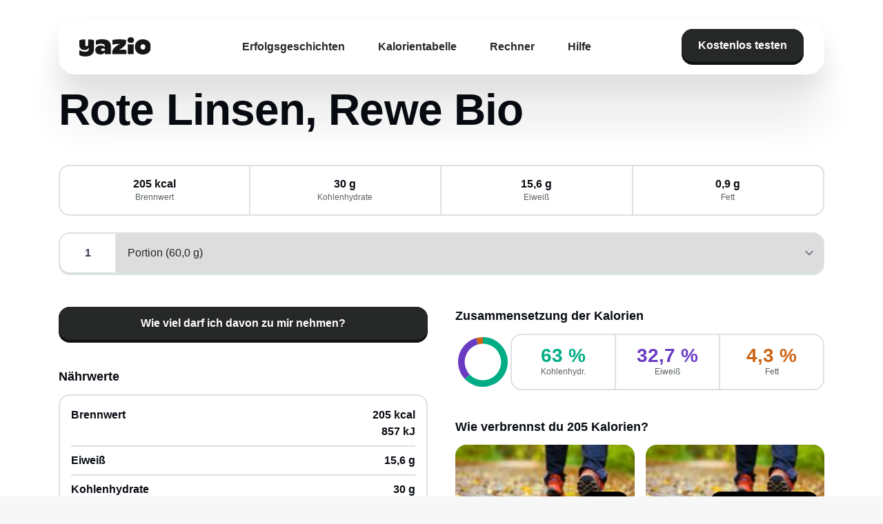

--- FILE ---
content_type: text/html;charset=utf-8
request_url: https://www.yazio.com/de/kalorientabelle/rote-linsen-rewe-bio.html
body_size: 30358
content:
<!DOCTYPE html><html><head><meta charset="utf-8">
<meta name="viewport" content="width=device-width, initial-scale=1">
<title>Rote Linsen, Rewe Bio Kalorien &amp; Nährwerte - Yazio</title>
<script src="https://code.iconify.design/iconify-icon/2.0.0/iconify-icon.min.js" data-hid="iconify-icon"></script>
<link rel="stylesheet" href="/app/fonts/rubik/latin.css" data-hid="locale-font-rubik">
<link rel="stylesheet" href="/app/fonts/noto/latin.css" data-hid="locale-font-noto">
<link rel="stylesheet" href="/app/fonts/aldgate-sans.css" data-hid="aldgate-sans">
<link rel="stylesheet" href="/app/fonts/yazio-sans.css" data-hid="yazio-sans">
<style>#cc-main{background:transparent;color:var(--cc-primary-color);font-family:var(--cc-font-family);font-size:16px;font-weight:400;-webkit-font-smoothing:antialiased;-moz-osx-font-smoothing:grayscale;line-height:1.15;position:relative;text-rendering:optimizeLegibility;-webkit-text-size-adjust:100%;position:fixed;z-index:var(--cc-z-index)}#cc-main :after,#cc-main :before,#cc-main a,#cc-main button,#cc-main div,#cc-main h2,#cc-main input,#cc-main p,#cc-main span{all:unset;box-sizing:border-box}#cc-main .pm__badge,#cc-main button{all:initial;box-sizing:border-box;color:unset;visibility:unset}#cc-main .pm__badge,#cc-main a,#cc-main button,#cc-main input{-webkit-appearance:none;-moz-appearance:none;appearance:none;cursor:pointer;font-family:inherit;font-size:100%;line-height:normal;margin:0;outline:revert;outline-offset:2px;overflow:hidden}#cc-main table,#cc-main tbody,#cc-main td,#cc-main th,#cc-main thead,#cc-main tr{all:revert;color:inherit;font-family:inherit;font-size:inherit;font-weight:inherit}:root{--cc-font-family:-apple-system,BlinkMacSystemFont,"Segoe UI",Roboto,Helvetica,Arial,sans-serif,"Apple Color Emoji","Segoe UI Emoji","Segoe UI Symbol";--cc-modal-border-radius:.5rem;--cc-btn-border-radius:.4rem;--cc-modal-transition-duration:.25s;--cc-link-color:var(--cc-btn-primary-bg);--cc-modal-margin:1rem;--cc-z-index:2147483647;--cc-primary-color:#2c2f31;--cc-secondary-color:#5e6266;--cc-btn-primary-bg:#30363c;--cc-btn-primary-hover-bg:#000;--cc-btn-secondary-bg:#eaeff2;--cc-btn-secondary-hover-bg:#d4dae0;--cc-btn-secondary-hover-color:#000;--cc-btn-secondary-hover-border-color:#d4dae0;--cc-separator-border-color:#f0f4f7;--cc-toggle-on-bg:var(--cc-btn-primary-bg);--cc-toggle-off-bg:#667481;--cc-toggle-readonly-bg:#d5dee2;--cc-cookie-category-block-bg:#f0f4f7;--cc-cookie-category-block-border:#f0f4f7;--cc-cookie-category-block-hover-bg:#e9eff4;--cc-cookie-category-block-hover-border:#e9eff4;--cc-cookie-category-expanded-block-hover-bg:#dee4e9;--cc-webkit-scrollbar-hover-bg:var(--cc-btn-primary-hover-bg);--cc-footer-border-color:#e4eaed;--cc-pm-toggle-border-radius:4em}#cc-main.cc--rtl{direction:rtl}#cc-main .cm__title,#cc-main a,#cc-main b,#cc-main em,#cc-main strong{font-weight:600}#cc-main button>span{pointer-events:none}#cc-main .cc__link,#cc-main a{background-image:linear-gradient(currentColor,currentColor);background-position:0 100%;background-repeat:no-repeat;background-size:0 1px;font-weight:600;position:relative;transition:background-size .25s,color .25s ease}#cc-main .cc__link:hover,#cc-main a:hover{background-size:100% 1px;color:var(--cc-primary-color)}#cc-main .cc__link{color:var(--cc-link-color)}#cc-main .cm__desc,#cc-main .pm__body{overscroll-behavior:auto contain;scrollbar-width:thin}@media screen and (min-width:640px){#cc-main ::-webkit-scrollbar,#cc-main ::-webkit-scrollbar-thumb,#cc-main ::-webkit-scrollbar-track{all:revert}#cc-main ::-webkit-scrollbar-thumb{-webkit-background-clip:padding-box;background-clip:padding-box;background:var(--cc-toggle-readonly-bg);border:.25rem solid var(--cc-bg);border-radius:1rem}#cc-main ::-webkit-scrollbar-thumb:hover{background:var(--cc-toggle-off-bg)}#cc-main ::-webkit-scrollbar{background:transparent;width:12px}}html.disable--interaction.show--consent,html.disable--interaction.show--consent body{height:auto!important;overflow:hidden!important}@media (prefers-reduced-motion){#cc-main{--cc-modal-transition-duration:0s}}.cc--darkmode{--cc-bg:#161a1c;--cc-primary-color:#ebf3f6;--cc-secondary-color:#aebbc5;--cc-btn-primary-bg:#c2d0e0;--cc-btn-primary-color:var(--cc-bg);--cc-btn-primary-border-color:var(--cc-btn-primary-bg);--cc-btn-primary-hover-bg:#98a7b6;--cc-btn-primary-hover-color:#000;--cc-btn-primary-hover-border-color:var(--cc-btn-primary-hover-bg);--cc-btn-secondary-bg:#242c31;--cc-btn-secondary-color:var(--cc-primary-color);--cc-btn-secondary-border-color:var(--cc-btn-secondary-bg);--cc-btn-secondary-hover-bg:#353d43;--cc-btn-secondary-hover-color:#fff;--cc-btn-secondary-hover-border-color:var(--cc-btn-secondary-hover-bg);--cc-separator-border-color:#222a30;--cc-toggle-on-bg:var(--cc-btn-primary-bg);--cc-toggle-off-bg:#525f6b;--cc-toggle-on-knob-bg:var(--cc-btn-primary-color);--cc-toggle-off-knob-bg:var(--cc-btn-primary-color);--cc-toggle-enabled-icon-color:var(--cc-btn-primary-color);--cc-toggle-disabled-icon-color:var(--cc-btn-primary-color);--cc-toggle-readonly-bg:#343e45;--cc-toggle-readonly-knob-bg:#5f6b72;--cc-toggle-readonly-knob-icon-color:var(--cc-toggle-readonly-bg);--cc-section-category-border:#1e2428;--cc-cookie-category-block-bg:#1e2428;--cc-cookie-category-block-border:var(--cc-section-category-border);--cc-cookie-category-block-hover-bg:#242c31;--cc-cookie-category-block-hover-border:#232a2f;--cc-cookie-category-expanded-block-bg:transparent;--cc-cookie-category-expanded-block-hover-bg:var(--cc-toggle-readonly-bg);--cc-overlay-bg:rgba(0,0,0,.65);--cc-webkit-scrollbar-bg:var(--cc-section-category-border);--cc-webkit-scrollbar-hover-bg:var(--cc-btn-primary-hover-bg);--cc-footer-bg:#0c0e0f;--cc-footer-color:var(--cc-secondary-color);--cc-footer-border-color:#060809}.cc--darkmode #cc-main{color-scheme:dark}#cc-main .cm{background:var(--cc-bg);border-radius:var(--cc-modal-border-radius);box-shadow:0 .625em 1.875em #0000024d;display:flex;flex-direction:column;max-width:24rem;opacity:0;overflow:hidden;position:fixed;transform:translateY(1.6em);visibility:hidden;z-index:1}#cc-main .cm--top{top:var(--cc-modal-margin)}#cc-main .cm--middle{top:50%;transform:translateY(calc(-50% + 1.6em))}#cc-main .cm--bottom{bottom:var(--cc-modal-margin)}#cc-main .cm--center{left:var(--cc-modal-margin);margin:0 auto;right:var(--cc-modal-margin);width:unset}#cc-main .cm--left{left:var(--cc-modal-margin);margin-right:var(--cc-modal-margin)}#cc-main .cm--right{margin-left:var(--cc-modal-margin);right:var(--cc-modal-margin)}#cc-main .cm__body{display:flex;flex-direction:column;justify-content:space-between;position:relative}#cc-main .cm__btns,#cc-main .cm__links{padding:1rem 1.3rem;width:unset}#cc-main .cm__texts{display:flex;flex:1;flex-direction:column;justify-content:center;padding:1rem 0 0}#cc-main .cm__desc,#cc-main .cm__title{padding:0 1.3rem}#cc-main .cm__title{font-size:1.05em}#cc-main .cm__title+.cm__desc{margin-top:1.1em}#cc-main .cm__desc{color:var(--cc-secondary-color);font-size:.9em;line-height:1.5;max-height:40vh;overflow-x:visible;overflow-y:auto;padding-bottom:1em}#cc-main .cm__btns{border-top:1px solid var(--cc-separator-border-color);display:flex;flex-direction:column;justify-content:center}#cc-main .cm__btn-group{display:grid;grid-auto-columns:minmax(0,1fr)}#cc-main .cm__btn+.cm__btn,#cc-main .cm__btn-group+.cm__btn-group{margin-top:.375rem}#cc-main .cm--flip .cm__btn+.cm__btn,#cc-main .cm--flip .cm__btn-group+.cm__btn-group{margin-bottom:.375rem;margin-top:0}#cc-main .cm--inline .cm__btn+.cm__btn{margin-left:.375rem;margin-top:0}#cc-main .cm--inline.cm--flip .cm__btn+.cm__btn{margin-bottom:0;margin-left:0;margin-right:.375rem}#cc-main .cm--inline.cm--flip .cm__btn-group+.cm__btn-group{margin-bottom:.375rem;margin-right:0}#cc-main .cm--wide .cm__btn+.cm__btn,#cc-main .cm--wide .cm__btn-group+.cm__btn-group{margin-left:.375rem;margin-top:0}#cc-main .cm--wide.cm--flip .cm__btn+.cm__btn,#cc-main .cm--wide.cm--flip .cm__btn-group+.cm__btn-group{margin-bottom:0;margin-right:.375rem}#cc-main .cm--bar:not(.cm--inline) .cm__btn-group--uneven,#cc-main .cm--wide .cm__btn-group--uneven{display:flex;flex:1;justify-content:space-between}#cc-main .cm--bar:not(.cm--inline).cm--flip .cm__btn-group--uneven,#cc-main .cm--wide.cm--flip .cm__btn-group--uneven{flex-direction:row-reverse}#cc-main .cm__btn{background:var(--cc-btn-primary-bg);border:1px solid var(--cc-btn-primary-border-color);border-radius:var(--cc-btn-border-radius);color:var(--cc-btn-primary-color);font-size:.82em;font-weight:600;min-height:42px;padding:.5em 1em;text-align:center}#cc-main .cm__btn:hover{background:var(--cc-btn-primary-hover-bg);border-color:var(--cc-btn-primary-hover-border-color);color:var(--cc-btn-primary-hover-color)}#cc-main .cm__btn--secondary{background:var(--cc-btn-secondary-bg);border-color:var(--cc-btn-secondary-border-color);color:var(--cc-btn-secondary-color)}#cc-main .cm__btn--secondary:hover{background:var(--cc-btn-secondary-hover-bg);border-color:var(--cc-btn-secondary-hover-border-color);color:var(--cc-btn-secondary-hover-color)}#cc-main .cm__btn--close{border-radius:0;border-bottom-left-radius:var(--cc-btn-border-radius);border-right:none;border-top:none;display:none;font-size:1em;height:42px;min-width:auto!important;overflow:hidden;padding:0!important;position:absolute;right:0;top:0;width:42px}#cc-main .cm__btn--close svg{stroke:var(--cc-btn-primary-color);transform:scale(.5);transition:stroke .15s ease}#cc-main .cm__btn--close:hover svg{stroke:var(--cc-btn-primary-hover-color)}#cc-main .cm__btn--close.cm__btn--secondary svg{stroke:var(--cc-btn-secondary-color)}#cc-main .cm__btn--close.cm__btn--secondary:hover svg{stroke:var(--cc-btn-secondary-hover-color)}#cc-main .cm__btn--close+.cm__texts .cm__title{padding-right:3rem}#cc-main .cm--inline .cm__btn-group{grid-auto-flow:column}#cc-main .cm__footer{background:var(--cc-footer-bg);border-top:1px solid var(--cc-footer-border-color);color:var(--cc-footer-color);padding:.4em 0 .5em}#cc-main .cm__links{display:flex;flex-direction:row;padding-bottom:0;padding-top:0}#cc-main .cm__link-group{display:flex;flex-direction:row;font-size:.8em;width:100%}#cc-main .cm__link-group>*+*{margin-left:1.3rem}#cc-main .cm--flip .cm__btn:last-child{grid-row:1}#cc-main .cm--inline.cm--flip .cm__btn:last-child{grid-column:1}#cc-main .cm--box .cm__btn--close{display:block}#cc-main .cm--box.cm--flip .cm__btns{flex-direction:column-reverse}#cc-main .cm--box.cm--wide{max-width:36em}#cc-main .cm--box.cm--wide .cm__btns{flex-direction:row;justify-content:space-between}#cc-main .cm--box.cm--wide .cm__btn-group{grid-auto-flow:column}#cc-main .cm--box.cm--wide .cm__btn{min-width:120px;padding-left:1.8em;padding-right:1.8em}#cc-main .cm--box.cm--wide.cm--flip .cm__btns{flex-direction:row-reverse}#cc-main .cm--box.cm--wide.cm--flip .cm__btn:last-child{grid-column:1}#cc-main .cm--cloud{max-width:54em;width:unset}#cc-main .cm--cloud .cm__body{flex-direction:row}#cc-main .cm--cloud .cm__texts{flex:1}#cc-main .cm--cloud .cm__desc{max-height:9.4em}#cc-main .cm--cloud .cm__btns{border-left:1px solid var(--cc-separator-border-color);border-top:none;max-width:23em}#cc-main .cm--cloud .cm__btn-group{flex-direction:column}#cc-main .cm--cloud .cm__btn{min-width:19em}#cc-main .cm--cloud.cm--flip .cm__btn-group,#cc-main .cm--cloud.cm--flip .cm__btns{flex-direction:column-reverse}#cc-main .cm--cloud.cm--inline .cm__btn-group{flex-direction:row}#cc-main .cm--cloud.cm--inline .cm__btn{min-width:10em}#cc-main .cm--cloud.cm--inline.cm--flip .cm__btn-group{flex-direction:row-reverse}#cc-main .cm--bar{border-radius:0;left:0;margin:0;max-width:unset;opacity:1;right:0;transform:translateY(0);width:100vw;--cc-modal-transition-duration:.35s}#cc-main .cm--bar.cm--top{top:0;transform:translateY(-100%)}#cc-main .cm--bar.cm--bottom{bottom:0;transform:translateY(100%)}#cc-main .cm--bar .cm__body,#cc-main .cm--bar .cm__links{margin:0 auto;max-width:55em;width:100%}#cc-main .cm--bar .cm__body{padding:.5em 0 .9em}#cc-main .cm--bar .cm__btns{border-top:none;flex-direction:row;justify-content:space-between}#cc-main .cm--bar .cm__btn-group{grid-auto-flow:column}#cc-main .cm--bar:not(.cm--inline) .cm__btn+.cm__btn,#cc-main .cm--bar:not(.cm--inline) .cm__btn-group+.cm__btn-group{margin-left:.375rem;margin-top:0}#cc-main .cm--bar .cm__btn{min-width:120px;padding-left:2em;padding-right:2em}#cc-main .cm--bar.cm--flip:not(.cm--inline) .cm__btn+.cm__btn,#cc-main .cm--bar.cm--flip:not(.cm--inline) .cm__btn-group+.cm__btn-group{margin-bottom:0;margin-left:0;margin-right:.375rem}#cc-main .cm--bar.cm--flip .cm__btns{flex-direction:row-reverse}#cc-main .cm--bar.cm--flip .cm__btn:last-child{grid-column:1}#cc-main .cm--bar.cm--inline .cm__body,#cc-main .cm--bar.cm--inline .cm__links{max-width:74em}#cc-main .cm--bar.cm--inline .cm__body{flex-direction:row;padding:0}#cc-main .cm--bar.cm--inline .cm__btns{flex-direction:column;justify-content:center;max-width:23em}#cc-main .cm--bar.cm--inline.cm--flip .cm__btns{flex-direction:column-reverse}#cc-main .cc--anim .cm,#cc-main .cc--anim.cm-wrapper:before{transition:opacity var(--cc-modal-transition-duration) ease,visibility var(--cc-modal-transition-duration) ease,transform var(--cc-modal-transition-duration) ease}#cc-main .cc--anim .cm__btn,#cc-main .cc--anim .cm__close{transition:background-color .15s ease,border-color .15s ease,color .15s ease}.disable--interaction #cc-main .cm-wrapper:before{background:var(--cc-overlay-bg);bottom:0;content:"";left:0;opacity:0;position:fixed;right:0;top:0;visibility:hidden;z-index:0}.show--consent #cc-main .cc--anim .cm{opacity:1;transform:translateY(0);visibility:visible!important}.show--consent #cc-main .cc--anim .cm--middle{transform:translateY(-50%)}.show--consent #cc-main .cc--anim .cm--bar{transform:translateY(0)}.show--consent #cc-main .cc--anim.cm-wrapper:before{opacity:1;visibility:visible}#cc-main.cc--rtl .cm__btn--close{border-bottom-left-radius:unset;border-bottom-right-radius:var(--cc-btn-border-radius);left:0;right:unset}#cc-main.cc--rtl .cm__btn--close+.cm__texts .cm__title{padding-left:3rem!important;padding-right:1.3rem}#cc-main.cc--rtl .cm--inline .cm__btn+.cm__btn{margin-left:0;margin-right:.375rem}#cc-main.cc--rtl .cm--inline.cm--flip .cm__btn+.cm__btn{margin-left:.375rem;margin-right:0}#cc-main.cc--rtl .cm:not(.cm--inline).cm--bar .cm__btn+.cm__btn,#cc-main.cc--rtl .cm:not(.cm--inline).cm--bar .cm__btn-group+.cm__btn-group,#cc-main.cc--rtl .cm:not(.cm--inline).cm--wide .cm__btn+.cm__btn,#cc-main.cc--rtl .cm:not(.cm--inline).cm--wide .cm__btn-group+.cm__btn-group{margin-left:0;margin-right:.375rem}#cc-main.cc--rtl .cm:not(.cm--inline).cm--bar.cm--flip .cm__btn+.cm__btn,#cc-main.cc--rtl .cm:not(.cm--inline).cm--wide.cm--flip .cm__btn+.cm__btn{margin-left:.375rem;margin-right:0}#cc-main.cc--rtl .cm__link-group>*+*{margin-left:0;margin-right:1.3rem}@media screen and (max-width:640px){#cc-main{--cc-modal-margin:.5em}#cc-main .cm{max-width:none!important;width:auto!important}#cc-main .cm__body{flex-direction:column!important;padding:0!important}#cc-main .cm__btns,#cc-main .cm__desc,#cc-main .cm__links,#cc-main .cm__title{padding-left:1.1rem!important;padding-right:1.1rem!important}#cc-main .cm__btns{border-left:none!important;border-top:1px solid var(--cc-separator-border-color)!important;flex-direction:column!important;max-width:none!important;min-width:auto!important}#cc-main .cm__btn+.cm__btn,#cc-main .cm__btn-group+.cm__btn-group{margin:.375rem 0 0!important}#cc-main .cm--flip .cm__btn+.cm__btn,#cc-main .cm--flip .cm__btn-group+.cm__btn-group{margin-bottom:.375rem!important;margin-top:0!important}#cc-main .cm__btn-group{display:flex!important;flex-direction:column!important;min-width:auto!important}#cc-main .cm__btn{flex:auto!important}#cc-main .cm__link-group{justify-content:center!important}#cc-main .cm--flip .cm__btn-group,#cc-main .cm--flip .cm__btns{flex-direction:column-reverse!important}}#cc-main .pm-wrapper{position:relative;z-index:2}#cc-main .pm{background:var(--cc-bg);border-radius:var(--cc-modal-border-radius);box-shadow:0 .625em 1.875em #0000024d;display:flex;flex-direction:column;opacity:0;overflow:hidden;position:fixed;visibility:hidden;width:100%;width:unset;z-index:1}#cc-main svg{fill:none;width:100%}#cc-main .pm__body,#cc-main .pm__footer,#cc-main .pm__header{padding:1em 1.4em}#cc-main .pm__header{align-items:center;border-bottom:1px solid var(--cc-separator-border-color);display:flex;justify-content:space-between}#cc-main .pm__title{align-items:center;display:flex;flex:1;font-weight:600;margin-right:2em}#cc-main .pm__close-btn{background:var(--cc-btn-secondary-bg);border:1px solid var(--cc-btn-secondary-border-color);border-radius:var(--cc-btn-border-radius);height:40px;position:relative;transition:all .15s ease;width:40px}#cc-main .pm__close-btn span{display:flex;height:100%;width:100%}#cc-main .pm__close-btn svg{stroke:var(--cc-btn-secondary-color);transform:scale(.5);transition:stroke .15s ease}#cc-main .pm__close-btn:hover{background:var(--cc-btn-secondary-hover-bg);border-color:var(--cc-btn-secondary-hover-border-color)}#cc-main .pm__close-btn:hover svg{stroke:var(--cc-btn-secondary-hover-color)}#cc-main .pm__body{flex:1;overflow-y:auto;overflow-y:overlay}#cc-main .pm__section,#cc-main .pm__section--toggle{border-radius:var(--cc-btn-border-radius);display:flex;flex-direction:column;margin-bottom:.5em}#cc-main .pm__section--toggle .pm__section-desc-wrapper{border:1px solid var(--cc-cookie-category-block-border);border-radius:var(--cc-btn-border-radius);border-top:none;border-top-left-radius:0;border-top-right-radius:0;display:none;margin-top:0!important;overflow:hidden}#cc-main .pm__section{border:1px solid var(--cc-separator-border-color);padding:1em;transition:background-color .25s ease,border-color .25s ease}#cc-main .pm__section:first-child{border:none;margin-bottom:2em;margin-top:0;padding:0;transition:none}#cc-main .pm__section:not(:first-child):hover{background:var(--cc-cookie-category-block-bg);border-color:var(--cc-cookie-category-block-border)}#cc-main .pm__section-toggles+.pm__section{margin-top:2em}#cc-main .pm__section--toggle{background:var(--cc-cookie-category-block-bg);border-top:none;margin-bottom:.375rem}#cc-main .pm__section--toggle .pm__section-title{align-items:center;background:var(--cc-cookie-category-block-bg);border:1px solid var(--cc-cookie-category-block-border);display:flex;justify-content:space-between;min-height:58px;padding:1.1em 5.4em 1.1em 1.2em;position:relative;transition:background-color .25s ease,border-color .25s ease;width:100%}#cc-main .pm__section--toggle .pm__section-title:hover{background:var(--cc-cookie-category-block-hover-bg);border-color:var(--cc-cookie-category-block-hover-border)}#cc-main .pm__section--toggle .pm__section-desc{margin-top:0;padding:1em}#cc-main .pm__section--toggle.is-expanded{--cc-cookie-category-block-bg:var(--cc-cookie-category-expanded-block-bg);--cc-cookie-category-block-border:var(--cc-cookie-category-expanded-block-hover-bg)}#cc-main .pm__section--toggle.is-expanded .pm__section-title{border-bottom-left-radius:0;border-bottom-right-radius:0}#cc-main .pm__section--toggle.is-expanded .pm__section-arrow svg{transform:scale(.5) rotate(180deg)}#cc-main .pm__section--toggle.is-expanded .pm__section-desc-wrapper{display:flex}#cc-main .pm__section--expandable .pm__section-title{cursor:pointer;padding-left:3.4em}#cc-main .pm__section--expandable .pm__section-arrow{background:var(--cc-toggle-readonly-bg);border-radius:100%;display:flex;height:20px;justify-content:center;left:18px;pointer-events:none;position:absolute;width:20px}#cc-main .pm__section--expandable .pm__section-arrow svg{stroke:var(--cc-btn-secondary-color);transform:scale(.5)}#cc-main .pm__section-title-wrapper{align-items:center;display:flex;position:relative}#cc-main .pm__section-title-wrapper+.pm__section-desc-wrapper{margin-top:.85em}#cc-main .pm__section-title{border-radius:var(--cc-btn-border-radius);font-size:.95em;font-weight:600}#cc-main .pm__badge{align-items:center;background:var(--cc-btn-secondary-bg);border-radius:5em;color:var(--cc-secondary-color);display:flex;flex:none;font-size:.8em;font-weight:600;height:23px;justify-content:center;margin-left:1em;min-width:23px;overflow:hidden;padding:0 .6em 1px;position:relative;text-align:center;white-space:nowrap;width:auto}#cc-main .pm__service-counter{background:var(--cc-btn-primary-bg);color:var(--cc-btn-primary-color);padding:0;width:23px}#cc-main .pm__service-counter[data-counterlabel]{padding:0 .6em 1px;width:auto}#cc-main .section__toggle,#cc-main .section__toggle-wrapper,#cc-main .toggle__icon,#cc-main .toggle__label{border-radius:var(--cc-pm-toggle-border-radius);height:23px;transform:translateZ(0);width:50px}#cc-main .section__toggle-wrapper{cursor:pointer;position:absolute;right:18px;z-index:1}#cc-main .toggle-service{height:19px;position:relative;right:0;width:42px}#cc-main .toggle-service .section__toggle,#cc-main .toggle-service .toggle__icon,#cc-main .toggle-service .toggle__label{height:19px;width:42px}#cc-main .toggle-service .toggle__icon{position:relative}#cc-main .toggle-service .toggle__icon-circle{height:19px;width:19px}#cc-main .toggle-service .section__toggle:checked~.toggle__icon .toggle__icon-circle{transform:translate(23px)}#cc-main .pm__section--toggle:nth-child(2) .section__toggle-wrapper:after{display:none!important}#cc-main .section__toggle{border:0;cursor:pointer;display:block;left:0;margin:0;position:absolute;top:0}#cc-main .section__toggle:disabled{cursor:not-allowed}#cc-main .toggle__icon{background:var(--cc-toggle-off-bg);box-shadow:0 0 0 1px var(--cc-toggle-off-bg);display:flex;flex-direction:row;pointer-events:none;position:absolute;transition:all .25s ease}#cc-main .toggle__icon-circle{background:var(--cc-toggle-off-knob-bg);border:none;border-radius:var(--cc-pm-toggle-border-radius);box-shadow:0 1px 2px #1820035c;display:block;height:23px;left:0;position:absolute;top:0;transition:transform .25s ease,background-color .25s ease;width:23px}#cc-main .toggle__icon-off,#cc-main .toggle__icon-on{height:100%;position:absolute;transition:opacity .15s ease;width:100%}#cc-main .toggle__icon-on{opacity:0;transform:rotate(45deg)}#cc-main .toggle__icon-on svg{stroke:var(--cc-toggle-on-bg);transform:scale(.55) rotate(-45deg)}#cc-main .toggle__icon-off{opacity:1}#cc-main .toggle__icon-off svg{stroke:var(--cc-toggle-off-bg);transform:scale(.55)}#cc-main .section__toggle:checked~.toggle__icon{background:var(--cc-toggle-on-bg);box-shadow:0 0 0 1px var(--cc-toggle-on-bg)}#cc-main .section__toggle:checked~.toggle__icon .toggle__icon-circle{background-color:var(--cc-toggle-on-knob-bg);transform:translate(27px)}#cc-main .section__toggle:checked~.toggle__icon .toggle__icon-on{opacity:1}#cc-main .section__toggle:checked~.toggle__icon .toggle__icon-off{opacity:0}#cc-main .section__toggle:checked:disabled~.toggle__icon{background:var(--cc-toggle-readonly-bg);box-shadow:0 0 0 1px var(--cc-toggle-readonly-bg)}#cc-main .section__toggle:checked:disabled~.toggle__icon .toggle__icon-circle{background:var(--cc-toggle-readonly-knob-bg);box-shadow:none}#cc-main .section__toggle:checked:disabled~.toggle__icon svg{stroke:var(--cc-toggle-readonly-knob-icon-color)}#cc-main .toggle__label{opacity:0;overflow:hidden;pointer-events:none;position:absolute;top:0;z-index:-1}#cc-main .pm__section-desc-wrapper{color:var(--cc-secondary-color);display:flex;flex-direction:column;font-size:.9em}#cc-main .pm__section-desc-wrapper>:not(:last-child){border-bottom:1px solid var(--cc-cookie-category-block-border)}#cc-main .pm__section-services{display:flex;flex-direction:column}#cc-main .pm__service{align-items:center;display:flex;justify-content:space-between;padding:.4em 1.2em;position:relative;transition:background-color .15s ease}#cc-main .pm__service:hover{background-color:var(--cc-cookie-category-block-hover-bg)}#cc-main .pm__service-header{align-items:center;display:flex;margin-right:1em;width:100%}#cc-main .pm__service-icon{border:2px solid;border-radius:100%;height:8px;margin-left:6px;margin-right:20px;margin-top:1px;min-width:8px}#cc-main .pm__service-title{font-size:.95em;width:100%;word-break:break-word}#cc-main .pm__section-desc{line-height:1.5em}#cc-main .pm__section-table{border-collapse:collapse;font-size:.9em;margin:0;overflow:hidden;padding:0;text-align:left;width:100%}#cc-main .pm__table-caption{text-align:left}#cc-main .pm__table-caption,#cc-main .pm__table-head>tr{border-bottom:1px dashed var(--cc-separator-border-color);color:var(--cc-primary-color);font-weight:600}#cc-main .pm__table-tr{transition:background-color .15s ease}#cc-main .pm__table-tr:hover{background:var(--cc-cookie-category-block-hover-bg)}#cc-main .pm__table-caption,#cc-main .pm__table-td,#cc-main .pm__table-th{padding:.625em .625em .625em 1.2em;vertical-align:top}#cc-main .pm__footer{border-top:1px solid var(--cc-separator-border-color);display:flex;justify-content:space-between}#cc-main .pm__btn-group{display:flex}#cc-main .pm__btn+.pm__btn,#cc-main .pm__btn-group+.pm__btn-group{margin-left:.375rem}#cc-main .pm--flip .pm__btn+.pm__btn,#cc-main .pm--flip .pm__btn-group+.pm__btn-group{margin-left:0;margin-right:.375rem}#cc-main .pm__btn{background:var(--cc-btn-primary-bg);border:1px solid var(--cc-btn-primary-border-color);border-radius:var(--cc-btn-border-radius);color:var(--cc-btn-primary-color);flex:auto;font-size:.82em;font-weight:600;min-height:42px;min-width:110px;padding:.5em 1.5em;text-align:center;transition:background-color .15s ease,border-color .15s ease,color .15s ease}#cc-main .pm__btn:hover{background:var(--cc-btn-primary-hover-bg);border-color:var(--cc-btn-primary-hover-border-color);color:var(--cc-btn-primary-hover-color)}#cc-main .pm__btn--secondary{background:var(--cc-btn-secondary-bg);border-color:var(--cc-btn-secondary-border-color);color:var(--cc-btn-secondary-color)}#cc-main .pm__btn--secondary:hover{background:var(--cc-btn-secondary-hover-bg);border-color:var(--cc-btn-secondary-hover-border-color);color:var(--cc-btn-secondary-hover-color)}#cc-main .pm--box{height:calc(100% - 2em);left:var(--cc-modal-margin);margin:0 auto;max-height:37.5em;max-width:43em;right:var(--cc-modal-margin);top:50%;transform:translateY(calc(-50% + 1.6em))}#cc-main .pm--box.pm--flip .pm__btn-group,#cc-main .pm--box.pm--flip .pm__footer{flex-direction:row-reverse}#cc-main .pm--bar{border-radius:0;bottom:0;height:100%;margin:0;max-height:none;max-width:29em;opacity:1;top:0;width:100%;--cc-modal-transition-duration:.35s}#cc-main .pm--bar .pm__section-table,#cc-main .pm--bar .pm__table-body,#cc-main .pm--bar .pm__table-td,#cc-main .pm--bar .pm__table-th,#cc-main .pm--bar .pm__table-tr{display:block}#cc-main .pm--bar .pm__table-head{display:none}#cc-main .pm--bar .pm__table-caption{display:block}#cc-main .pm--bar .pm__table-tr:not(:last-child){border-bottom:1px solid var(--cc-separator-border-color)}#cc-main .pm--bar .pm__table-td{display:flex;justify-content:space-between}#cc-main .pm--bar .pm__table-td:before{color:var(--cc-primary-color);content:attr(data-column);flex:1;font-weight:600;min-width:100px;overflow:hidden;padding-right:2em;text-overflow:ellipsis}#cc-main .pm--bar .pm__table-td>div{flex:3}#cc-main .pm--bar:not(.pm--wide) .pm__body,#cc-main .pm--bar:not(.pm--wide) .pm__footer,#cc-main .pm--bar:not(.pm--wide) .pm__header{padding:1em 1.3em}#cc-main .pm--bar:not(.pm--wide) .pm__btn-group,#cc-main .pm--bar:not(.pm--wide) .pm__footer{flex-direction:column}#cc-main .pm--bar:not(.pm--wide) .pm__btn+.pm__btn,#cc-main .pm--bar:not(.pm--wide) .pm__btn-group+.pm__btn-group{margin:.375rem 0 0}#cc-main .pm--bar:not(.pm--wide).pm--flip .pm__btn-group,#cc-main .pm--bar:not(.pm--wide).pm--flip .pm__footer{flex-direction:column-reverse}#cc-main .pm--bar:not(.pm--wide).pm--flip .pm__btn+.pm__btn,#cc-main .pm--bar:not(.pm--wide).pm--flip .pm__btn-group+.pm__btn-group{margin-bottom:.375rem;margin-top:0}#cc-main .pm--bar:not(.pm--wide) .pm__badge{display:none}#cc-main .pm--bar.pm--left{left:0;transform:translate(-100%)}#cc-main .pm--bar.pm--right{right:0;transform:translate(100%)}#cc-main .pm--bar.pm--wide{max-width:35em}#cc-main .pm--bar.pm--wide .pm__body,#cc-main .pm--bar.pm--wide .pm__footer,#cc-main .pm--bar.pm--wide .pm__header{padding:1em 1.4em}#cc-main .pm--bar.pm--wide.pm--flip .pm__btn-group,#cc-main .pm--bar.pm--wide.pm--flip .pm__footer{flex-direction:row-reverse}#cc-main .pm-overlay{background:var(--cc-overlay-bg);bottom:0;content:"";left:0;opacity:0;position:fixed;right:0;top:0;visibility:hidden;z-index:1}#cc-main .cc--anim .pm,#cc-main .cc--anim .pm-overlay{transition:opacity var(--cc-modal-transition-duration) ease,visibility var(--cc-modal-transition-duration) ease,transform var(--cc-modal-transition-duration) ease}.show--preferences #cc-main .cc--anim .pm{opacity:1;visibility:visible!important}.show--preferences #cc-main .cc--anim .pm--box{transform:translateY(-50%)}.show--preferences #cc-main .cc--anim .pm--bar{transform:translate(0)}.show--preferences #cc-main .cc--anim .pm-overlay{opacity:1;visibility:visible}#cc-main.cc--rtl .pm__service-header{margin-left:1em;margin-right:0}#cc-main.cc--rtl .pm__section-arrow{left:unset;right:18px}#cc-main.cc--rtl .section__toggle-wrapper{left:18px;right:unset;transform-origin:left}#cc-main.cc--rtl .toggle-service{left:0}#cc-main.cc--rtl .pm__service-icon{margin-left:20px;margin-right:5px}#cc-main.cc--rtl .pm__section--toggle .pm__section-title{padding-left:5.4em;padding-right:1.2em}#cc-main.cc--rtl .pm__section--expandable .pm__section-title{padding-right:3.4em}#cc-main.cc--rtl .pm__badge{margin-left:unset;margin-right:1em}#cc-main.cc--rtl .toggle__icon-circle{transform:translate(27px)}#cc-main.cc--rtl .toggle-service .toggle__icon-circle{transform:translate(23px)}#cc-main.cc--rtl .section__toggle:checked~.toggle__icon .toggle__icon-circle{transform:translate(0)}#cc-main.cc--rtl .pm__table-td,#cc-main.cc--rtl .pm__table-th{padding-left:unset;padding-right:1.2em;text-align:right}#cc-main.cc--rtl .pm__table-td{padding-left:unset;padding-right:1.2em}#cc-main.cc--rtl .pm__table-td:before{padding-left:2em;padding-right:unset}#cc-main.cc--rtl .pm__btn+.pm__btn,#cc-main.cc--rtl .pm__btn-group+.pm__btn-group{margin-left:0;margin-right:.375rem}#cc-main.cc--rtl .pm--flip .pm__btn+.pm__btn,#cc-main.cc--rtl .pm--flip .pm__btn-group+.pm__btn-group{margin-left:.375rem;margin-right:0}#cc-main.cc--rtl .pm--flip.pm--bar:not(.pm--wide) .pm__btn+.pm__btn,#cc-main.cc--rtl .pm--flip.pm--bar:not(.pm--wide) .pm__btn-group+.pm__btn-group{margin-left:0}@media screen and (max-width:640px){#cc-main .pm{border-radius:0;bottom:0;height:auto;left:0;max-height:100%;max-width:none!important;right:0;top:0;transform:translateY(1.6em)}#cc-main .pm__body,#cc-main .pm__footer,#cc-main .pm__header{padding:.9em!important}#cc-main .pm__badge{display:none}#cc-main .pm__section-table,#cc-main .pm__table-body,#cc-main .pm__table-caption,#cc-main .pm__table-td,#cc-main .pm__table-th,#cc-main .pm__table-tr{display:block}#cc-main .pm__table-head{display:none}#cc-main .pm__table-tr:not(:last-child){border-bottom:1px solid var(--cc-separator-border-color)}#cc-main .pm__table-td{display:flex;justify-content:space-between}#cc-main .pm__table-td:before{color:var(--cc-primary-color);content:attr(data-column);flex:1;font-weight:600;min-width:100px;overflow:hidden;padding-right:2em;text-overflow:ellipsis}#cc-main .pm__table-td>div{flex:3}#cc-main .pm__btn-group,#cc-main .pm__footer{flex-direction:column!important}#cc-main .pm__btn-group{display:flex!important}#cc-main .pm__btn+.pm__btn,#cc-main .pm__btn-group+.pm__btn-group{margin:.375rem 0 0!important}#cc-main .pm--flip .pm__btn+.pm__btn,#cc-main .pm--flip .pm__btn-group+.pm__btn-group{margin-bottom:.375rem!important;margin-top:0!important}#cc-main .pm--flip .pm__btn-group,#cc-main .pm--flip .pm__footer{flex-direction:column-reverse!important}.show--preferences #cc-main .cc--anim .pm{transform:translateY(0)!important}}*,:after,:before{--tw-border-spacing-x:0;--tw-border-spacing-y:0;--tw-translate-x:0;--tw-translate-y:0;--tw-rotate:0;--tw-skew-x:0;--tw-skew-y:0;--tw-scale-x:1;--tw-scale-y:1;--tw-pan-x: ;--tw-pan-y: ;--tw-pinch-zoom: ;--tw-scroll-snap-strictness:proximity;--tw-gradient-from-position: ;--tw-gradient-via-position: ;--tw-gradient-to-position: ;--tw-ordinal: ;--tw-slashed-zero: ;--tw-numeric-figure: ;--tw-numeric-spacing: ;--tw-numeric-fraction: ;--tw-ring-inset: ;--tw-ring-offset-width:0px;--tw-ring-offset-color:#fff;--tw-ring-color:rgba(59,130,246,.5);--tw-ring-offset-shadow:0 0 #0000;--tw-ring-shadow:0 0 #0000;--tw-shadow:0 0 #0000;--tw-shadow-colored:0 0 #0000;--tw-blur: ;--tw-brightness: ;--tw-contrast: ;--tw-grayscale: ;--tw-hue-rotate: ;--tw-invert: ;--tw-saturate: ;--tw-sepia: ;--tw-drop-shadow: ;--tw-backdrop-blur: ;--tw-backdrop-brightness: ;--tw-backdrop-contrast: ;--tw-backdrop-grayscale: ;--tw-backdrop-hue-rotate: ;--tw-backdrop-invert: ;--tw-backdrop-opacity: ;--tw-backdrop-saturate: ;--tw-backdrop-sepia: ;--tw-contain-size: ;--tw-contain-layout: ;--tw-contain-paint: ;--tw-contain-style: }::backdrop{--tw-border-spacing-x:0;--tw-border-spacing-y:0;--tw-translate-x:0;--tw-translate-y:0;--tw-rotate:0;--tw-skew-x:0;--tw-skew-y:0;--tw-scale-x:1;--tw-scale-y:1;--tw-pan-x: ;--tw-pan-y: ;--tw-pinch-zoom: ;--tw-scroll-snap-strictness:proximity;--tw-gradient-from-position: ;--tw-gradient-via-position: ;--tw-gradient-to-position: ;--tw-ordinal: ;--tw-slashed-zero: ;--tw-numeric-figure: ;--tw-numeric-spacing: ;--tw-numeric-fraction: ;--tw-ring-inset: ;--tw-ring-offset-width:0px;--tw-ring-offset-color:#fff;--tw-ring-color:rgba(59,130,246,.5);--tw-ring-offset-shadow:0 0 #0000;--tw-ring-shadow:0 0 #0000;--tw-shadow:0 0 #0000;--tw-shadow-colored:0 0 #0000;--tw-blur: ;--tw-brightness: ;--tw-contrast: ;--tw-grayscale: ;--tw-hue-rotate: ;--tw-invert: ;--tw-saturate: ;--tw-sepia: ;--tw-drop-shadow: ;--tw-backdrop-blur: ;--tw-backdrop-brightness: ;--tw-backdrop-contrast: ;--tw-backdrop-grayscale: ;--tw-backdrop-hue-rotate: ;--tw-backdrop-invert: ;--tw-backdrop-opacity: ;--tw-backdrop-saturate: ;--tw-backdrop-sepia: ;--tw-contain-size: ;--tw-contain-layout: ;--tw-contain-paint: ;--tw-contain-style: }/*! tailwindcss v3.4.17 | MIT License | https://tailwindcss.com*/*,:after,:before{border:0 solid #e5e7eb;box-sizing:border-box}:after,:before{--tw-content:""}:host,html{line-height:1.5;-webkit-text-size-adjust:100%;font-family:Rubik,Helvetica,Arial,sans-serif;font-feature-settings:normal;font-variation-settings:normal;-moz-tab-size:4;-o-tab-size:4;tab-size:4;-webkit-tap-highlight-color:transparent}body{line-height:inherit;margin:0}hr{border-top-width:1px;color:inherit;height:0}abbr:where([title]){-webkit-text-decoration:underline dotted;text-decoration:underline dotted}h1,h2,h3,h4,h5,h6{font-size:inherit;font-weight:inherit}a{color:inherit;text-decoration:inherit}b,strong{font-weight:bolder}code,kbd,pre,samp{font-family:ui-monospace,SFMono-Regular,Menlo,Monaco,Consolas,Liberation Mono,Courier New,monospace;font-feature-settings:normal;font-size:1em;font-variation-settings:normal}small{font-size:80%}sub,sup{font-size:75%;line-height:0;position:relative;vertical-align:baseline}sub{bottom:-.25em}sup{top:-.5em}table{border-collapse:collapse;border-color:inherit;text-indent:0}button,input,optgroup,select,textarea{color:inherit;font-family:inherit;font-feature-settings:inherit;font-size:100%;font-variation-settings:inherit;font-weight:inherit;letter-spacing:inherit;line-height:inherit;margin:0;padding:0}button,select{text-transform:none}button,input:where([type=button]),input:where([type=reset]),input:where([type=submit]){-webkit-appearance:button;background-color:transparent;background-image:none}:-moz-focusring{outline:auto}:-moz-ui-invalid{box-shadow:none}progress{vertical-align:baseline}::-webkit-inner-spin-button,::-webkit-outer-spin-button{height:auto}[type=search]{-webkit-appearance:textfield;outline-offset:-2px}::-webkit-search-decoration{-webkit-appearance:none}::-webkit-file-upload-button{-webkit-appearance:button;font:inherit}summary{display:list-item}blockquote,dd,dl,figure,h1,h2,h3,h4,h5,h6,hr,p,pre{margin:0}fieldset{margin:0}fieldset,legend{padding:0}menu,ol,ul{list-style:none;margin:0;padding:0}dialog{padding:0}textarea{resize:vertical}input::-moz-placeholder,textarea::-moz-placeholder{color:#9ca3af;opacity:1}input::placeholder,textarea::placeholder{color:#9ca3af;opacity:1}[role=button],button{cursor:pointer}:disabled{cursor:default}audio,canvas,embed,iframe,img,object,svg,video{display:block;vertical-align:middle}img,video{height:auto;max-width:100%}[hidden]:where(:not([hidden=until-found])){display:none}[multiple],[type=date],[type=datetime-local],[type=email],[type=month],[type=number],[type=password],[type=search],[type=tel],[type=text],[type=time],[type=url],[type=week],input:where(:not([type])),select,textarea{-webkit-appearance:none;-moz-appearance:none;appearance:none;background-color:#fff;border-color:#6b7280;border-radius:0;border-width:1px;font-size:1rem;line-height:1.5rem;padding:.5rem .75rem;--tw-shadow:0 0 #0000}[multiple]:focus,[type=date]:focus,[type=datetime-local]:focus,[type=email]:focus,[type=month]:focus,[type=number]:focus,[type=password]:focus,[type=search]:focus,[type=tel]:focus,[type=text]:focus,[type=time]:focus,[type=url]:focus,[type=week]:focus,input:where(:not([type])):focus,select:focus,textarea:focus{outline:2px solid transparent;outline-offset:2px;--tw-ring-inset:var(--tw-empty, );--tw-ring-offset-width:0px;--tw-ring-offset-color:#fff;--tw-ring-color:#2563eb;--tw-ring-offset-shadow:var(--tw-ring-inset) 0 0 0 var(--tw-ring-offset-width) var(--tw-ring-offset-color);--tw-ring-shadow:var(--tw-ring-inset) 0 0 0 calc(1px + var(--tw-ring-offset-width)) var(--tw-ring-color);border-color:#2563eb;box-shadow:var(--tw-ring-offset-shadow),var(--tw-ring-shadow),var(--tw-shadow)}input::-moz-placeholder,textarea::-moz-placeholder{color:#6b7280;opacity:1}input::placeholder,textarea::placeholder{color:#6b7280;opacity:1}::-webkit-datetime-edit-fields-wrapper{padding:0}::-webkit-date-and-time-value{min-height:1.5em;text-align:inherit}::-webkit-datetime-edit{display:inline-flex}::-webkit-datetime-edit,::-webkit-datetime-edit-day-field,::-webkit-datetime-edit-hour-field,::-webkit-datetime-edit-meridiem-field,::-webkit-datetime-edit-millisecond-field,::-webkit-datetime-edit-minute-field,::-webkit-datetime-edit-month-field,::-webkit-datetime-edit-second-field,::-webkit-datetime-edit-year-field{padding-bottom:0;padding-top:0}select{background-image:url("data:image/svg+xml;charset=utf-8,%3Csvg xmlns='http://www.w3.org/2000/svg' fill='none' viewBox='0 0 20 20'%3E%3Cpath stroke='%236b7280' stroke-linecap='round' stroke-linejoin='round' stroke-width='1.5' d='m6 8 4 4 4-4'/%3E%3C/svg%3E");background-position:right .5rem center;background-repeat:no-repeat;background-size:1.5em 1.5em;padding-right:2.5rem;-webkit-print-color-adjust:exact;print-color-adjust:exact}[multiple],[size]:where(select:not([size="1"])){background-image:none;background-position:0 0;background-repeat:unset;background-size:initial;padding-right:.75rem;-webkit-print-color-adjust:unset;print-color-adjust:unset}[type=checkbox],[type=radio]{-webkit-appearance:none;-moz-appearance:none;appearance:none;background-color:#fff;background-origin:border-box;border-color:#6b7280;border-width:1px;color:#2563eb;display:inline-block;flex-shrink:0;height:1rem;padding:0;-webkit-print-color-adjust:exact;print-color-adjust:exact;-webkit-user-select:none;-moz-user-select:none;user-select:none;vertical-align:middle;width:1rem;--tw-shadow:0 0 #0000}[type=checkbox]{border-radius:0}[type=radio]{border-radius:100%}[type=checkbox]:focus,[type=radio]:focus{outline:2px solid transparent;outline-offset:2px;--tw-ring-inset:var(--tw-empty, );--tw-ring-offset-width:2px;--tw-ring-offset-color:#fff;--tw-ring-color:#2563eb;--tw-ring-offset-shadow:var(--tw-ring-inset) 0 0 0 var(--tw-ring-offset-width) var(--tw-ring-offset-color);--tw-ring-shadow:var(--tw-ring-inset) 0 0 0 calc(2px + var(--tw-ring-offset-width)) var(--tw-ring-color);box-shadow:var(--tw-ring-offset-shadow),var(--tw-ring-shadow),var(--tw-shadow)}[type=checkbox]:checked,[type=radio]:checked{background-color:currentColor;background-position:50%;background-repeat:no-repeat;background-size:100% 100%;border-color:transparent}[type=checkbox]:checked{background-image:url("data:image/svg+xml;charset=utf-8,%3Csvg xmlns='http://www.w3.org/2000/svg' fill='%23fff' viewBox='0 0 16 16'%3E%3Cpath d='M12.207 4.793a1 1 0 0 1 0 1.414l-5 5a1 1 0 0 1-1.414 0l-2-2a1 1 0 0 1 1.414-1.414L6.5 9.086l4.293-4.293a1 1 0 0 1 1.414 0'/%3E%3C/svg%3E")}@media (forced-colors:active){[type=checkbox]:checked{-webkit-appearance:auto;-moz-appearance:auto;appearance:auto}}[type=radio]:checked{background-image:url("data:image/svg+xml;charset=utf-8,%3Csvg xmlns='http://www.w3.org/2000/svg' fill='%23fff' viewBox='0 0 16 16'%3E%3Ccircle cx='8' cy='8' r='3'/%3E%3C/svg%3E")}@media (forced-colors:active){[type=radio]:checked{-webkit-appearance:auto;-moz-appearance:auto;appearance:auto}}[type=checkbox]:checked:focus,[type=checkbox]:checked:hover,[type=radio]:checked:focus,[type=radio]:checked:hover{background-color:currentColor;border-color:transparent}[type=checkbox]:indeterminate{background-color:currentColor;background-image:url("data:image/svg+xml;charset=utf-8,%3Csvg xmlns='http://www.w3.org/2000/svg' fill='none' viewBox='0 0 16 16'%3E%3Cpath stroke='%23fff' stroke-linecap='round' stroke-linejoin='round' stroke-width='2' d='M4 8h8'/%3E%3C/svg%3E");background-position:50%;background-repeat:no-repeat;background-size:100% 100%;border-color:transparent}@media (forced-colors:active){[type=checkbox]:indeterminate{-webkit-appearance:auto;-moz-appearance:auto;appearance:auto}}[type=checkbox]:indeterminate:focus,[type=checkbox]:indeterminate:hover{background-color:currentColor;border-color:transparent}[type=file]{background:unset;border-color:inherit;border-radius:0;border-width:0;font-size:unset;line-height:inherit;padding:0}[type=file]:focus{outline:1px solid ButtonText;outline:1px auto -webkit-focus-ring-color}.\!container{margin-left:auto!important;margin-right:auto!important;width:100%!important}.container{margin-left:auto;margin-right:auto;width:100%}@media (min-width:640px){.\!container{max-width:640px!important}.container{max-width:640px}}@media (min-width:768px){.\!container{max-width:768px!important}.container{max-width:768px}}@media (min-width:1024px){.\!container{max-width:1024px!important}.container{max-width:1024px}}@media (min-width:1140px){.\!container{max-width:1140px!important}.container{max-width:1140px}}.sr-only{height:1px;margin:-1px;overflow:hidden;padding:0;position:absolute;width:1px;clip:rect(0,0,0,0);border-width:0;white-space:nowrap}.pointer-events-none{pointer-events:none}.visible{visibility:visible}.static{position:static}.fixed{position:fixed}.absolute{position:absolute}.relative{position:relative}.sticky{position:sticky}.inset-0{top:0;right:0;bottom:0;left:0}.inset-x-0{left:0;right:0}.inset-y-0{bottom:0;top:0}.-bottom-6{bottom:-1.5rem}.-top-3\.5{top:-.875rem}.-top-6{top:-1.5rem}.bottom-0{bottom:0}.bottom-14{bottom:3.5rem}.bottom-2{bottom:.5rem}.bottom-5{bottom:1.25rem}.bottom-6{bottom:1.5rem}.left-0{left:0}.left-1\/2{left:50%}.left-\[30\%\]{left:30%}.left-\[50\%\]{left:50%}.left-\[52\%\]{left:52%}.left-\[68\%\]{left:68%}.right-0{right:0}.right-1{right:.25rem}.right-2{right:.5rem}.right-4{right:1rem}.right-5{right:1.25rem}.right-\[5\%\]{right:5%}.top-0{top:0}.top-1\/2{top:50%}.top-7{top:1.75rem}.top-\[20\%\]{top:20%}.top-\[22\%\]{top:22%}.top-\[27\%\]{top:27%}.top-\[3\.8rem\]{top:3.8rem}.top-\[5\%\]{top:5%}.top-\[80\%\]{top:80%}.top-\[8px\]{top:8px}.-z-10{z-index:-10}.-z-20{z-index:-20}.z-0{z-index:0}.z-10{z-index:10}.z-20{z-index:20}.z-30{z-index:30}.z-50{z-index:50}.z-\[9999\]{z-index:9999}.order-1{order:1}.order-2{order:2}.order-3{order:3}.col-span-full{grid-column:1/-1}.m-0{margin:0}.m-2\.5{margin:.625rem}.m-3{margin:.75rem}.m-4{margin:1rem}.m-auto{margin:auto}.-mx-6{margin-left:-1.5rem;margin-right:-1.5rem}.-my-\[2px\]{margin-bottom:-2px;margin-top:-2px}.mx-5{margin-left:1.25rem;margin-right:1.25rem}.mx-auto{margin-left:auto;margin-right:auto}.my-1{margin-bottom:.25rem;margin-top:.25rem}.my-12{margin-bottom:3rem;margin-top:3rem}.my-4{margin-bottom:1rem;margin-top:1rem}.my-5{margin-bottom:1.25rem;margin-top:1.25rem}.my-6{margin-bottom:1.5rem;margin-top:1.5rem}.my-8{margin-bottom:2rem;margin-top:2rem}.-mb-3{margin-bottom:-.75rem}.-mb-5{margin-bottom:-1.25rem}.-mb-6{margin-bottom:-1.5rem}.-ml-\[2px\]{margin-left:-2px}.-mr-2\.5{margin-right:-.625rem}.-mt-1{margin-top:-.25rem}.-mt-16{margin-top:-4rem}.-mt-5{margin-top:-1.25rem}.-mt-8{margin-top:-2rem}.mb-0{margin-bottom:0}.mb-0\.5{margin-bottom:.125rem}.mb-1\.5{margin-bottom:.375rem}.mb-10{margin-bottom:2.5rem}.mb-12{margin-bottom:3rem}.mb-14{margin-bottom:3.5rem}.mb-16{margin-bottom:4rem}.mb-2{margin-bottom:.5rem}.mb-28{margin-bottom:7rem}.mb-3{margin-bottom:.75rem}.mb-4{margin-bottom:1rem}.mb-5{margin-bottom:1.25rem}.mb-6{margin-bottom:1.5rem}.mb-yettie-large{margin-bottom:2rem}.mb-yettie-medium{margin-bottom:1.5rem}.mb-yettie-mega{margin-bottom:4rem}.me-1{margin-inline-end:.25rem}.ml-1{margin-left:.25rem}.ml-2{margin-left:.5rem}.ml-4{margin-left:1rem}.ml-5{margin-left:1.25rem}.mr-1{margin-right:.25rem}.mr-2{margin-right:.5rem}.mr-4{margin-right:1rem}.mr-\[47\%\]{margin-right:47%}.mr-yettie-xxs{margin-right:.5rem}.mt-0{margin-top:0}.mt-1{margin-top:.25rem}.mt-10{margin-top:2.5rem}.mt-12{margin-top:3rem}.mt-16{margin-top:4rem}.mt-2{margin-top:.5rem}.mt-3{margin-top:.75rem}.mt-36{margin-top:9rem}.mt-4{margin-top:1rem}.mt-5{margin-top:1.25rem}.mt-6{margin-top:1.5rem}.mt-7{margin-top:1.75rem}.mt-8{margin-top:2rem}.mt-\[-15\%\]{margin-top:-15%}.mt-auto{margin-top:auto}.mt-yettie-medium{margin-top:1.5rem}.mt-yettie-small{margin-top:1rem}.mt-yettie-xl{margin-top:2.5rem}.mt-yettie-xxl{margin-top:3rem}.mt-yettie-xxxl{margin-top:3.5rem}.line-clamp-\[9\]{display:-webkit-box;overflow:hidden;-webkit-box-orient:vertical;-webkit-line-clamp:9}.block{display:block}.inline-block{display:inline-block}.inline{display:inline}.flex{display:flex}.inline-flex{display:inline-flex}.table{display:table}.grid{display:grid}.contents{display:contents}.hidden{display:none}.aspect-\[1\.35\]{aspect-ratio:1.35}.aspect-\[1\.6\]{aspect-ratio:1.6}.aspect-square{aspect-ratio:1/1}.\!size-16{height:4rem!important;width:4rem!important}.size-10{height:2.5rem;width:2.5rem}.size-2{height:.5rem;width:.5rem}.size-28{height:7rem;width:7rem}.size-4{height:1rem;width:1rem}.size-40{height:10rem;width:10rem}.size-44{height:11rem;width:11rem}.size-56{height:14rem;width:14rem}.size-6{height:1.5rem;width:1.5rem}.size-7{height:1.75rem;width:1.75rem}.size-8{height:2rem;width:2rem}.size-80{height:20rem;width:20rem}.size-9{height:2.25rem;width:2.25rem}.size-96{height:24rem;width:24rem}.size-\[180px\]{height:180px;width:180px}.size-\[5\.5rem\]{height:5.5rem;width:5.5rem}.size-full{height:100%;width:100%}.h-1\/4{height:25%}.h-10{height:2.5rem}.h-12{height:3rem}.h-24{height:6rem}.h-3\.5{height:.875rem}.h-32{height:8rem}.h-4{height:1rem}.h-40{height:10rem}.h-5{height:1.25rem}.h-52{height:13rem}.h-6{height:1.5rem}.h-60{height:15rem}.h-7{height:1.75rem}.h-8{height:2rem}.h-9{height:2.25rem}.h-\[120px\]{height:120px}.h-\[159\%\]{height:159%}.h-\[200\%\]{height:200%}.h-\[200px\]{height:200px}.h-\[222px\]{height:222px}.h-\[24rem\]{height:24rem}.h-\[260px\]{height:260px}.h-\[3\.5rem\]{height:3.5rem}.h-\[350px\]{height:350px}.h-\[35vh\]{height:35vh}.h-\[3px\]{height:3px}.h-\[40px\]{height:40px}.h-\[45vh\]{height:45vh}.h-\[52px\]{height:52px}.h-\[667px\]{height:667px}.h-\[7\.5px\]{height:7.5px}.h-\[70px\]{height:70px}.h-\[72px\]{height:72px}.h-auto{height:auto}.h-dvh{height:100dvh}.h-full{height:100%}.h-yettie-small{height:1rem}.h-yettie-xxxs{height:.25rem}.max-h-0{max-height:0}.max-h-96{max-height:24rem}.min-h-20{min-height:5rem}.min-h-full{min-height:100%}.min-h-screen{min-height:100vh}.w-1\/2{width:50%}.w-10{width:2.5rem}.w-10\/12{width:83.333333%}.w-14{width:3.5rem}.w-20{width:5rem}.w-24{width:6rem}.w-28{width:7rem}.w-3{width:.75rem}.w-3\/12{width:25%}.w-40{width:10rem}.w-5{width:1.25rem}.w-6{width:1.5rem}.w-6\/12{width:50%}.w-60{width:15rem}.w-64{width:16rem}.w-7{width:1.75rem}.w-7\/12{width:58.333333%}.w-8{width:2rem}.w-8\/12{width:66.666667%}.w-9\/12{width:75%}.w-96{width:24rem}.w-\[12\%\]{width:12%}.w-\[159\%\]{width:159%}.w-\[2\.5px\]{width:2.5px}.w-\[200\%\]{width:200%}.w-\[200px\]{width:200px}.w-\[260px\]{width:260px}.w-\[280px\]{width:280px}.w-\[300\%\]{width:300%}.w-\[314px\]{width:314px}.w-\[343px\]{width:343px}.w-\[35rem\]{width:35rem}.w-\[48px\]{width:48px}.w-\[48rem\]{width:48rem}.w-\[50px\]{width:50px}.w-\[72px\]{width:72px}.w-\[96px\]{width:96px}.w-fit{width:-moz-fit-content;width:fit-content}.w-full{width:100%}.w-screen{width:100vw}.min-w-36{min-width:9rem}.min-w-4{min-width:1rem}.min-w-\[280px\]{min-width:280px}.min-w-\[4\.75rem\]{min-width:4.75rem}.min-w-\[83\%\]{min-width:83%}.max-w-2xl{max-width:42rem}.max-w-36{max-width:9rem}.max-w-3xl{max-width:48rem}.max-w-48{max-width:12rem}.max-w-52{max-width:13rem}.max-w-80{max-width:20rem}.max-w-96{max-width:24rem}.max-w-\[100px\]{max-width:100px}.max-w-\[25rem\]{max-width:25rem}.max-w-\[50\%\]{max-width:50%}.max-w-\[50rem\]{max-width:50rem}.max-w-\[52rem\]{max-width:52rem}.max-w-\[600px\]{max-width:600px}.max-w-\[90\%\]{max-width:90%}.max-w-full{max-width:100%}.max-w-md{max-width:28rem}.max-w-sm{max-width:24rem}.max-w-xl{max-width:36rem}.max-w-xs{max-width:20rem}.flex-1{flex:1 1 0%}.flex-none{flex:none}.flex-shrink-0,.shrink-0{flex-shrink:0}.flex-grow,.grow{flex-grow:1}.grow-0{flex-grow:0}.basis-1\/2{flex-basis:50%}.basis-1\/3{flex-basis:33.333333%}.basis-1\/4{flex-basis:25%}.basis-2\/3{flex-basis:66.666667%}.basis-\[min-content\]{flex-basis:min-content}.-translate-x-1{--tw-translate-x:-.25rem}.-translate-x-1,.-translate-x-1\/2{transform:translate(var(--tw-translate-x),var(--tw-translate-y)) rotate(var(--tw-rotate)) skew(var(--tw-skew-x)) skewY(var(--tw-skew-y)) scaleX(var(--tw-scale-x)) scaleY(var(--tw-scale-y))}.-translate-x-1\/2{--tw-translate-x:-50%}.-translate-y-1\/2{--tw-translate-y:-50%}.-translate-y-1\/2,.-translate-y-4{transform:translate(var(--tw-translate-x),var(--tw-translate-y)) rotate(var(--tw-rotate)) skew(var(--tw-skew-x)) skewY(var(--tw-skew-y)) scaleX(var(--tw-scale-x)) scaleY(var(--tw-scale-y))}.-translate-y-4{--tw-translate-y:-1rem}.-translate-y-\[62\.5\%\]{--tw-translate-y:-62.5%}.-translate-y-\[62\.5\%\],.translate-x-0{transform:translate(var(--tw-translate-x),var(--tw-translate-y)) rotate(var(--tw-rotate)) skew(var(--tw-skew-x)) skewY(var(--tw-skew-y)) scaleX(var(--tw-scale-x)) scaleY(var(--tw-scale-y))}.translate-x-0{--tw-translate-x:0px}.translate-x-1{--tw-translate-x:.25rem}.translate-x-1,.translate-x-3{transform:translate(var(--tw-translate-x),var(--tw-translate-y)) rotate(var(--tw-rotate)) skew(var(--tw-skew-x)) skewY(var(--tw-skew-y)) scaleX(var(--tw-scale-x)) scaleY(var(--tw-scale-y))}.translate-x-3{--tw-translate-x:.75rem}.translate-x-6{--tw-translate-x:1.5rem}.translate-x-6,.translate-x-\[-18\%\]{transform:translate(var(--tw-translate-x),var(--tw-translate-y)) rotate(var(--tw-rotate)) skew(var(--tw-skew-x)) skewY(var(--tw-skew-y)) scaleX(var(--tw-scale-x)) scaleY(var(--tw-scale-y))}.translate-x-\[-18\%\]{--tw-translate-x:-18%}.translate-x-\[-25\%\]{--tw-translate-x:-25%}.translate-x-\[-25\%\],.translate-x-full{transform:translate(var(--tw-translate-x),var(--tw-translate-y)) rotate(var(--tw-rotate)) skew(var(--tw-skew-x)) skewY(var(--tw-skew-y)) scaleX(var(--tw-scale-x)) scaleY(var(--tw-scale-y))}.translate-x-full{--tw-translate-x:100%}.translate-y-2{--tw-translate-y:.5rem}.translate-y-2,.translate-y-3{transform:translate(var(--tw-translate-x),var(--tw-translate-y)) rotate(var(--tw-rotate)) skew(var(--tw-skew-x)) skewY(var(--tw-skew-y)) scaleX(var(--tw-scale-x)) scaleY(var(--tw-scale-y))}.translate-y-3{--tw-translate-y:.75rem}.translate-y-5{--tw-translate-y:1.25rem}.translate-y-5,.translate-y-\[-18\%\]{transform:translate(var(--tw-translate-x),var(--tw-translate-y)) rotate(var(--tw-rotate)) skew(var(--tw-skew-x)) skewY(var(--tw-skew-y)) scaleX(var(--tw-scale-x)) scaleY(var(--tw-scale-y))}.translate-y-\[-18\%\]{--tw-translate-y:-18%}.translate-y-\[-19\%\]{--tw-translate-y:-19%}.-rotate-12,.translate-y-\[-19\%\]{transform:translate(var(--tw-translate-x),var(--tw-translate-y)) rotate(var(--tw-rotate)) skew(var(--tw-skew-x)) skewY(var(--tw-skew-y)) scaleX(var(--tw-scale-x)) scaleY(var(--tw-scale-y))}.-rotate-12{--tw-rotate:-12deg}.rotate-180{--tw-rotate:180deg}.rotate-180,.rotate-\[16deg\]{transform:translate(var(--tw-translate-x),var(--tw-translate-y)) rotate(var(--tw-rotate)) skew(var(--tw-skew-x)) skewY(var(--tw-skew-y)) scaleX(var(--tw-scale-x)) scaleY(var(--tw-scale-y))}.rotate-\[16deg\]{--tw-rotate:16deg}.rotate-\[4deg\]{--tw-rotate:4deg}.rotate-\[4deg\],.scale-100{transform:translate(var(--tw-translate-x),var(--tw-translate-y)) rotate(var(--tw-rotate)) skew(var(--tw-skew-x)) skewY(var(--tw-skew-y)) scaleX(var(--tw-scale-x)) scaleY(var(--tw-scale-y))}.scale-100{--tw-scale-x:1;--tw-scale-y:1}.scale-90{--tw-scale-x:.9;--tw-scale-y:.9}.scale-90,.scale-95{transform:translate(var(--tw-translate-x),var(--tw-translate-y)) rotate(var(--tw-rotate)) skew(var(--tw-skew-x)) skewY(var(--tw-skew-y)) scaleX(var(--tw-scale-x)) scaleY(var(--tw-scale-y))}.scale-95{--tw-scale-x:.95;--tw-scale-y:.95}.scale-\[0\.84\]{--tw-scale-x:.84;--tw-scale-y:.84}.scale-\[0\.84\],.scale-x-\[-1\]{transform:translate(var(--tw-translate-x),var(--tw-translate-y)) rotate(var(--tw-rotate)) skew(var(--tw-skew-x)) skewY(var(--tw-skew-y)) scaleX(var(--tw-scale-x)) scaleY(var(--tw-scale-y))}.scale-x-\[-1\]{--tw-scale-x:-1}.transform{transform:translate(var(--tw-translate-x),var(--tw-translate-y)) rotate(var(--tw-rotate)) skew(var(--tw-skew-x)) skewY(var(--tw-skew-y)) scaleX(var(--tw-scale-x)) scaleY(var(--tw-scale-y))}@keyframes fade{0%{opacity:0}to{opacity:1}}.animate-fade{animation:fade .3s ease-in-out both}@keyframes pulse{50%{opacity:.5}}.animate-pulse{animation:pulse 2s cubic-bezier(.4,0,.6,1) infinite}@keyframes slide-fade-up{0%{opacity:0;transform:translateY(10px)}to{opacity:1;transform:translateY(-10px)}}.animate-slide-fade-up-delayed{animation:slide-fade-up .6s ease-out 1.5s both}@keyframes spin{to{transform:rotate(1turn)}}.animate-spin{animation:spin 1s linear infinite}@keyframes zoom-in{0%{opacity:0;transform:scale(0)}to{opacity:1;transform:scale(1)}}.animate-zoom-in{animation:zoom-in .3s ease-in-out both}@keyframes zoom-out{0%{opacity:1;transform:scale(1)}to{opacity:0;transform:scale(0)}}.animate-zoom-out{animation:zoom-out .3s ease-in-out both}.cursor-grab{cursor:grab}.cursor-grabbing{cursor:grabbing}.cursor-not-allowed{cursor:not-allowed}.cursor-pointer{cursor:pointer}.select-none{-webkit-user-select:none;-moz-user-select:none;user-select:none}.resize{resize:both}.snap-x{scroll-snap-type:x var(--tw-scroll-snap-strictness)}.snap-mandatory{--tw-scroll-snap-strictness:mandatory}.snap-start{scroll-snap-align:start}.snap-center{scroll-snap-align:center}.snap-always{scroll-snap-stop:always}.list-none{list-style-type:none}.appearance-none{-webkit-appearance:none;-moz-appearance:none;appearance:none}.grid-flow-row{grid-auto-flow:row}.grid-cols-1{grid-template-columns:repeat(1,minmax(0,1fr))}.grid-cols-12{grid-template-columns:repeat(12,minmax(0,1fr))}.grid-cols-2{grid-template-columns:repeat(2,minmax(0,1fr))}.grid-cols-4{grid-template-columns:repeat(4,minmax(0,1fr))}.grid-cols-\[1\.5rem_1fr\]{grid-template-columns:1.5rem 1fr}.grid-rows-\[auto_1fr\]{grid-template-rows:auto 1fr}.flex-row{flex-direction:row}.flex-row-reverse{flex-direction:row-reverse}.flex-col{flex-direction:column}.flex-col-reverse{flex-direction:column-reverse}.flex-wrap{flex-wrap:wrap}.flex-nowrap{flex-wrap:nowrap}.content-center{align-content:center}.items-start{align-items:flex-start}.items-end{align-items:flex-end}.items-center{align-items:center}.items-stretch{align-items:stretch}.justify-normal{justify-content:normal}.justify-start{justify-content:flex-start}.justify-end{justify-content:flex-end}.justify-center{justify-content:center}.justify-between{justify-content:space-between}.justify-items-center{justify-items:center}.gap-0\.5{gap:.125rem}.gap-1{gap:.25rem}.gap-10{gap:2.5rem}.gap-16{gap:4rem}.gap-2{gap:.5rem}.gap-2\.5{gap:.625rem}.gap-3{gap:.75rem}.gap-3\.5{gap:.875rem}.gap-4{gap:1rem}.gap-5{gap:1.25rem}.gap-6{gap:1.5rem}.gap-7{gap:1.75rem}.gap-8{gap:2rem}.gap-9{gap:2.25rem}.gap-yettie-large{gap:2rem}.gap-yettie-medium{gap:1.5rem}.gap-yettie-small{gap:1rem}.gap-yettie-xl{gap:2.5rem}.gap-yettie-xs{gap:.75rem}.gap-yettie-xxs{gap:.5rem}.gap-y-10{row-gap:2.5rem}.space-y-1>:not([hidden])~:not([hidden]){--tw-space-y-reverse:0;margin-bottom:calc(.25rem*var(--tw-space-y-reverse));margin-top:calc(.25rem*(1 - var(--tw-space-y-reverse)))}.space-y-4>:not([hidden])~:not([hidden]){--tw-space-y-reverse:0;margin-bottom:calc(1rem*var(--tw-space-y-reverse));margin-top:calc(1rem*(1 - var(--tw-space-y-reverse)))}.self-end{align-self:flex-end}.self-center{align-self:center}.self-stretch{align-self:stretch}.overflow-hidden{overflow:hidden}.overflow-x-auto{overflow-x:auto}.overflow-y-auto{overflow-y:auto}.overflow-y-hidden{overflow-y:hidden}.overflow-x-clip{overflow-x:clip}.\!overflow-y-visible{overflow-y:visible!important}.overflow-x-scroll{overflow-x:scroll}.scroll-smooth{scroll-behavior:smooth}.text-ellipsis{text-overflow:ellipsis}.hyphens-auto{-webkit-hyphens:auto;hyphens:auto}.whitespace-pre-line{white-space:pre-line}.text-nowrap{text-wrap:nowrap}.break-words{overflow-wrap:break-word}.rounded{border-radius:.25rem}.rounded-2xl{border-radius:1rem}.rounded-3xl{border-radius:1.5rem}.rounded-\[\.25rem\]{border-radius:.25rem}.rounded-full{border-radius:9999px}.rounded-lg{border-radius:.5rem}.rounded-md{border-radius:.375rem}.rounded-xl{border-radius:.75rem}.rounded-b-xl{border-bottom-left-radius:.75rem;border-bottom-right-radius:.75rem}.rounded-e-lg{border-end-end-radius:.5rem;border-start-end-radius:.5rem}.rounded-l-2xl{border-bottom-left-radius:1rem;border-top-left-radius:1rem}.rounded-s-lg{border-end-start-radius:.5rem;border-start-start-radius:.5rem}.rounded-t-xl{border-top-left-radius:.75rem;border-top-right-radius:.75rem}.rounded-bl-2xl{border-bottom-left-radius:1rem}.rounded-bl-lg{border-bottom-left-radius:.5rem}.rounded-br-2xl{border-bottom-right-radius:1rem}.rounded-tl-2xl{border-top-left-radius:1rem}.rounded-tr-2xl{border-top-right-radius:1rem}.rounded-tr-xl{border-top-right-radius:.75rem}.border{border-width:1px}.border-0{border-width:0}.border-2{border-width:2px}.border-\[3px\]{border-width:3px}.border-y{border-top-width:1px}.border-b,.border-y{border-bottom-width:1px}.border-b-0{border-bottom-width:0}.border-b-2{border-bottom-width:2px}.border-b-4{border-bottom-width:4px}.border-l{border-left-width:1px}.border-l-0{border-left-width:0}.border-l-2{border-left-width:2px}.border-r{border-right-width:1px}.border-r-0{border-right-width:0}.border-r-2{border-right-width:2px}.border-t{border-top-width:1px}.border-t-0{border-top-width:0}.border-solid{border-style:solid}.border-dashed{border-style:dashed}.border-none{border-style:none}.border-\[\#DADCE2\]{--tw-border-opacity:1;border-color:rgb(218 220 226/var(--tw-border-opacity,1))}.border-\[\#f5ac70\]{--tw-border-opacity:1;border-color:rgb(245 172 112/var(--tw-border-opacity,1))}.border-\[none\]{border-color:none}.border-black\/10{border-color:#0000001a}.border-delight-blue-300{--tw-border-opacity:1;border-color:rgb(102 184 255/var(--tw-border-opacity,1))}.border-delight-green-300{--tw-border-opacity:1;border-color:rgb(143 220 137/var(--tw-border-opacity,1))}.border-delight-neutral-100{--tw-border-opacity:1;border-color:rgb(218 220 226/var(--tw-border-opacity,1))}.border-delight-neutral-200{--tw-border-opacity:1;border-color:rgb(181 187 196/var(--tw-border-opacity,1))}.border-delight-neutral-300{--tw-border-opacity:1;border-color:rgb(157 164 174/var(--tw-border-opacity,1))}.border-delight-orange-300{--tw-border-opacity:1;border-color:rgb(255 175 102/var(--tw-border-opacity,1))}.border-delight-red-500\/30{border-color:#fc031b4d}.border-delight-yellow-500\/30{border-color:#cc9d004d}.border-gray-200{--tw-border-opacity:1;border-color:rgb(229 231 235/var(--tw-border-opacity,1))}.border-gray-300{--tw-border-opacity:1;border-color:rgb(209 213 219/var(--tw-border-opacity,1))}.border-neutral-100{--tw-border-opacity:1;border-color:rgb(245 245 245/var(--tw-border-opacity,1))}.border-neutral-200{--tw-border-opacity:1;border-color:rgb(229 229 229/var(--tw-border-opacity,1))}.border-neutral-300{--tw-border-opacity:1;border-color:rgb(212 212 212/var(--tw-border-opacity,1))}.border-neutral-500\/30{border-color:#7373734d}.border-transparent{border-color:transparent}.border-white{--tw-border-opacity:1;border-color:rgb(255 255 255/var(--tw-border-opacity,1))}.border-yettie-accent-primary{--tw-border-opacity:1;border-color:rgb(0 173 133/var(--tw-border-opacity,1))}.border-yettie-accessory{--tw-border-opacity:1;border-color:rgb(220 225 228/var(--tw-border-opacity,1))}.border-yettie-green-600{--tw-border-opacity:1;border-color:rgb(0 214 164/var(--tw-border-opacity,1))}.border-yettie-green-700{--tw-border-opacity:1;border-color:rgb(0 173 133/var(--tw-border-opacity,1))}.border-yettie-neutral-100{--tw-border-opacity:1;border-color:rgb(220 225 228/var(--tw-border-opacity,1))}.border-yettie-neutral-50{--tw-border-opacity:1;border-color:rgb(235 239 241/var(--tw-border-opacity,1))}.border-yettie-orange-300{--tw-border-opacity:1;border-color:rgb(255 171 107/var(--tw-border-opacity,1))}.border-yettie-red-400{--tw-border-opacity:1;border-color:rgb(255 66 50/var(--tw-border-opacity,1))}.border-yz-blue-600{--tw-border-opacity:1;border-color:rgb(5 137 214/var(--tw-border-opacity,1))}.border-yz-red-danger{--tw-border-opacity:1;border-color:rgb(209 76 66/var(--tw-border-opacity,1))}.border-r-transparent{border-right-color:transparent}.bg-\[\#D3FCE7\]{--tw-bg-opacity:1;background-color:rgb(211 252 231/var(--tw-bg-opacity,1))}.bg-\[\#f5ac70\]{--tw-bg-opacity:1;background-color:rgb(245 172 112/var(--tw-bg-opacity,1))}.bg-\[\#fef4e7\]{--tw-bg-opacity:1;background-color:rgb(254 244 231/var(--tw-bg-opacity,1))}.bg-black{--tw-bg-opacity:1;background-color:rgb(0 0 0/var(--tw-bg-opacity,1))}.bg-black\/25{background-color:#00000040}.bg-black\/40{background-color:#0006}.bg-black\/75{background-color:#000000bf}.bg-delight-blue-50{--tw-bg-opacity:1;background-color:rgb(229 243 255/var(--tw-bg-opacity,1))}.bg-delight-green-50{--tw-bg-opacity:1;background-color:rgb(236 249 235/var(--tw-bg-opacity,1))}.bg-delight-neutral-100{--tw-bg-opacity:1;background-color:rgb(218 220 226/var(--tw-bg-opacity,1))}.bg-delight-neutral-200{--tw-bg-opacity:1;background-color:rgb(181 187 196/var(--tw-bg-opacity,1))}.bg-delight-neutral-300{--tw-bg-opacity:1;background-color:rgb(157 164 174/var(--tw-bg-opacity,1))}.bg-delight-neutral-300\/10{background-color:#9ea4ae1a}.bg-delight-neutral-400{--tw-bg-opacity:1;background-color:rgb(144 151 162/var(--tw-bg-opacity,1))}.bg-delight-neutral-50{--tw-bg-opacity:1;background-color:rgb(241 242 243/var(--tw-bg-opacity,1))}.bg-delight-neutral-700{--tw-bg-opacity:1;background-color:rgb(56 65 80/var(--tw-bg-opacity,1))}.bg-delight-orange-50{--tw-bg-opacity:1;background-color:rgb(255 242 229/var(--tw-bg-opacity,1))}.bg-delight-red-500\/10{background-color:#fc031b1a}.bg-delight-yellow-500\/10{background-color:#cc9d001a}.bg-gray-200{--tw-bg-opacity:1;background-color:rgb(229 231 235/var(--tw-bg-opacity,1))}.bg-green-50{--tw-bg-opacity:1;background-color:rgb(240 253 244/var(--tw-bg-opacity,1))}.bg-neutral-200{--tw-bg-opacity:1;background-color:rgb(229 229 229/var(--tw-bg-opacity,1))}.bg-neutral-300\/10{background-color:#d4d4d41a}.bg-neutral-50{--tw-bg-opacity:1;background-color:rgb(250 250 250/var(--tw-bg-opacity,1))}.bg-neutral-500{--tw-bg-opacity:1;background-color:rgb(115 115 115/var(--tw-bg-opacity,1))}.bg-red-100{--tw-bg-opacity:1;background-color:rgb(254 226 226/var(--tw-bg-opacity,1))}.bg-transparent{background-color:transparent}.bg-white{--tw-bg-opacity:1;background-color:rgb(255 255 255/var(--tw-bg-opacity,1))}.bg-white\/20{background-color:#fff3}.bg-yettie-accent-disabled{--tw-bg-opacity:1;background-color:rgb(235 239 241/var(--tw-bg-opacity,1))}.bg-yettie-accent-primary{--tw-bg-opacity:1;background-color:rgb(0 173 133/var(--tw-bg-opacity,1))}.bg-yettie-accessory{--tw-bg-opacity:1;background-color:rgb(220 225 228/var(--tw-bg-opacity,1))}.bg-yettie-background-card{--tw-bg-opacity:1;background-color:rgb(255 255 255/var(--tw-bg-opacity,1))}.bg-yettie-background-focused{--tw-bg-opacity:1;background-color:rgb(229 255 249/var(--tw-bg-opacity,1))}.bg-yettie-background-overlay{--tw-bg-opacity:1;background-color:rgb(255 255 255/var(--tw-bg-opacity,1))}.bg-yettie-blue-100{--tw-bg-opacity:1;background-color:rgb(213 241 255/var(--tw-bg-opacity,1))}.bg-yettie-blue-50{--tw-bg-opacity:1;background-color:rgb(229 246 255/var(--tw-bg-opacity,1))}.bg-yettie-green-100{--tw-bg-opacity:1;background-color:rgb(183 255 238/var(--tw-bg-opacity,1))}.bg-yettie-green-50{--tw-bg-opacity:1;background-color:rgb(229 255 249/var(--tw-bg-opacity,1))}.bg-yettie-green-600{--tw-bg-opacity:1;background-color:rgb(0 214 164/var(--tw-bg-opacity,1))}.bg-yettie-green-700{--tw-bg-opacity:1;background-color:rgb(0 173 133/var(--tw-bg-opacity,1))}.bg-yettie-label-primary{--tw-bg-opacity:1;background-color:rgb(8 12 18/var(--tw-bg-opacity,1))}.bg-yettie-label-tertiary{--tw-bg-opacity:1;background-color:rgb(146 151 153/var(--tw-bg-opacity,1))}.bg-yettie-neutral-0{--tw-bg-opacity:1;background-color:rgb(255 255 255/var(--tw-bg-opacity,1))}.bg-yettie-neutral-100{--tw-bg-opacity:1;background-color:rgb(220 225 228/var(--tw-bg-opacity,1))}.bg-yettie-neutral-25{--tw-bg-opacity:1;background-color:rgb(246 248 249/var(--tw-bg-opacity,1))}.bg-yettie-neutral-50{--tw-bg-opacity:1;background-color:rgb(235 239 241/var(--tw-bg-opacity,1))}.bg-yettie-neutral-button-background{--tw-bg-opacity:1;background-color:rgb(38 40 40/var(--tw-bg-opacity,1))}.bg-yettie-neutral-button-shadow{--tw-bg-opacity:1;background-color:rgb(15 17 17/var(--tw-bg-opacity,1))}.bg-yettie-orange-50{--tw-bg-opacity:1;background-color:rgb(255 241 229/var(--tw-bg-opacity,1))}.bg-yettie-orange-500{--tw-bg-opacity:1;background-color:rgb(255 125 25/var(--tw-bg-opacity,1))}.bg-yettie-red-400{--tw-bg-opacity:1;background-color:rgb(255 66 50/var(--tw-bg-opacity,1))}.bg-yettie-red-50{--tw-bg-opacity:1;background-color:rgb(255 231 229/var(--tw-bg-opacity,1))}.bg-yettie-yellow-100{--tw-bg-opacity:1;background-color:rgb(255 237 172/var(--tw-bg-opacity,1))}.bg-yz-blue-600{--tw-bg-opacity:1;background-color:rgb(5 137 214/var(--tw-bg-opacity,1))}.bg-yz-gray-100{--tw-bg-opacity:1;background-color:rgb(240 242 245/var(--tw-bg-opacity,1))}.bg-yz-green-100{--tw-bg-opacity:1;background-color:rgb(243 250 234/var(--tw-bg-opacity,1))}.bg-yz-green-200{--tw-bg-opacity:1;background-color:rgb(218 236 198/var(--tw-bg-opacity,1))}.bg-yz-green-500{--tw-bg-opacity:1;background-color:rgb(85 195 173/var(--tw-bg-opacity,1))}.bg-yz-red-danger{--tw-bg-opacity:1;background-color:rgb(209 76 66/var(--tw-bg-opacity,1))}.bg-yz-teal-100{--tw-bg-opacity:1;background-color:rgb(215 244 238/var(--tw-bg-opacity,1))}.bg-yz-teal-50{--tw-bg-opacity:1;background-color:rgb(234 250 247/var(--tw-bg-opacity,1))}.bg-\[url\(\'\~\/assets\/images\/card-border-delightful\.png\'\)\]{background-image:url(/_nuxt/card-border-delightful.Bwu6EDBB.png)}.bg-\[url\(\'\~\/assets\/images\/pattern_2\.svg\'\)\]{background-image:url(/_nuxt/pattern_2.fxYHtW0E.svg)}.bg-gradient-to-b{background-image:linear-gradient(to bottom,var(--tw-gradient-stops))}.bg-gradient-to-r{background-image:linear-gradient(to right,var(--tw-gradient-stops))}.bg-gradient-to-t{background-image:linear-gradient(to top,var(--tw-gradient-stops))}.bg-usecase-gradient{background-image:linear-gradient(180deg,#00ffc3 0,#00ffc3 60%,#ebebeb 0,#fafafa)}.from-\[\#D5F1FF\]{--tw-gradient-from:#d5f1ff var(--tw-gradient-from-position);--tw-gradient-to:rgba(213,241,255,0) var(--tw-gradient-to-position);--tw-gradient-stops:var(--tw-gradient-from),var(--tw-gradient-to)}.from-\[\#fad961\]{--tw-gradient-from:#fad961 var(--tw-gradient-from-position);--tw-gradient-to:rgba(250,217,97,0) var(--tw-gradient-to-position);--tw-gradient-stops:var(--tw-gradient-from),var(--tw-gradient-to)}.from-white,.from-yettie-background-overlay{--tw-gradient-from:#fff var(--tw-gradient-from-position);--tw-gradient-to:hsla(0,0%,100%,0) var(--tw-gradient-to-position);--tw-gradient-stops:var(--tw-gradient-from),var(--tw-gradient-to)}.from-yettie-blue-100{--tw-gradient-from:#d5f1ff var(--tw-gradient-from-position);--tw-gradient-to:rgba(213,241,255,0) var(--tw-gradient-to-position);--tw-gradient-stops:var(--tw-gradient-from),var(--tw-gradient-to)}.from-yettie-green-100{--tw-gradient-from:#b7ffee var(--tw-gradient-from-position);--tw-gradient-to:rgba(183,255,238,0) var(--tw-gradient-to-position);--tw-gradient-stops:var(--tw-gradient-from),var(--tw-gradient-to)}.from-10\%{--tw-gradient-from-position:10%}.from-70\%{--tw-gradient-from-position:70%}.from-80\%{--tw-gradient-from-position:80%}.via-\[\#ECECEC\]{--tw-gradient-to:hsla(0,0%,93%,0) var(--tw-gradient-to-position);--tw-gradient-stops:var(--tw-gradient-from),#ececec var(--tw-gradient-via-position),var(--tw-gradient-to)}.via-90\%{--tw-gradient-via-position:90%}.to-\[\#EFEFEF\]{--tw-gradient-to:#efefef var(--tw-gradient-to-position)}.to-\[\#f7681c\]{--tw-gradient-to:#f7681c var(--tw-gradient-to-position)}.to-transparent{--tw-gradient-to:transparent var(--tw-gradient-to-position)}.to-yettie-blue-100{--tw-gradient-to:#d5f1ff var(--tw-gradient-to-position)}.\!bg-\[size\:4rem\]{background-size:4rem!important}.bg-\[length\:100\%_100\%\]{background-size:100% 100%}.bg-cover{background-size:cover}.\!bg-\[center_center\]{background-position:50%!important}.bg-\[center_bottom\]{background-position:bottom}.bg-\[center_center\]{background-position:50%}.bg-\[center_top\]{background-position:top}.bg-center{background-position:50%}.bg-top{background-position:top}.bg-no-repeat{background-repeat:no-repeat}.fill-\[\#181617\]{fill:#181617}.fill-black{fill:#000}.fill-delight-neutral-100{fill:#dadce2}.fill-white{fill:#fff}.fill-yettie-accent-primary{fill:#00ad85}.fill-yettie-green-50{fill:#e5fff9}.fill-yettie-green-600{fill:#00d6a4}.stroke-white{stroke:#fff}.stroke-yettie-accent-primary{stroke:#00ad85}.stroke-yettie-accessory{stroke:#dce1e4}.object-cover{-o-object-fit:cover;object-fit:cover}.p-0{padding:0}.p-1{padding:.25rem}.p-2{padding:.5rem}.p-2\.5{padding:.625rem}.p-3{padding:.75rem}.p-4{padding:1rem}.p-5{padding:1.25rem}.p-6{padding:1.5rem}.p-8{padding:2rem}.p-bs-container{padding:.9375rem}.p-yettie-small{padding:1rem}.px-0{padding-left:0;padding-right:0}.px-10{padding-left:2.5rem;padding-right:2.5rem}.px-2{padding-left:.5rem;padding-right:.5rem}.px-2\.5{padding-left:.625rem;padding-right:.625rem}.px-3{padding-left:.75rem;padding-right:.75rem}.px-4{padding-left:1rem;padding-right:1rem}.px-5{padding-left:1.25rem;padding-right:1.25rem}.px-6{padding-left:1.5rem;padding-right:1.5rem}.px-7{padding-left:1.75rem;padding-right:1.75rem}.px-8{padding-left:2rem;padding-right:2rem}.px-\[15vw\]{padding-left:15vw;padding-right:15vw}.px-bs-container{padding-left:.9375rem;padding-right:.9375rem}.px-yettie-medium{padding-left:1.5rem;padding-right:1.5rem}.px-yettie-small{padding-left:1rem;padding-right:1rem}.px-yettie-xxs{padding-left:.5rem;padding-right:.5rem}.py-0\.5{padding-bottom:.125rem;padding-top:.125rem}.py-1{padding-bottom:.25rem;padding-top:.25rem}.py-1\.5{padding-bottom:.375rem;padding-top:.375rem}.py-14{padding-bottom:3.5rem;padding-top:3.5rem}.py-2{padding-bottom:.5rem;padding-top:.5rem}.py-3{padding-bottom:.75rem;padding-top:.75rem}.py-4{padding-bottom:1rem;padding-top:1rem}.py-5{padding-bottom:1.25rem;padding-top:1.25rem}.py-6{padding-bottom:1.5rem;padding-top:1.5rem}.py-8,.py-yettie-large{padding-bottom:2rem;padding-top:2rem}.py-yettie-medium{padding-bottom:1.5rem;padding-top:1.5rem}.py-yettie-small{padding-bottom:1rem;padding-top:1rem}.py-yettie-xs{padding-bottom:.75rem;padding-top:.75rem}.py-yettie-xxs{padding-bottom:.5rem;padding-top:.5rem}.py-yettie-xxxl{padding-bottom:3.5rem;padding-top:3.5rem}.pb-0{padding-bottom:0}.pb-12{padding-bottom:3rem}.pb-14{padding-bottom:3.5rem}.pb-2{padding-bottom:.5rem}.pb-4{padding-bottom:1rem}.pb-5{padding-bottom:1.25rem}.pb-6{padding-bottom:1.5rem}.pb-8{padding-bottom:2rem}.pb-yettie-mega{padding-bottom:4rem}.pb-yettie-xxxl{padding-bottom:3.5rem}.pl-2{padding-left:.5rem}.pl-3{padding-left:.75rem}.pl-\[calc\(1rem\+2px\)\]{padding-left:calc(1rem + 2px)}.pl-yettie-small{padding-left:1rem}.pr-1{padding-right:.25rem}.pr-3{padding-right:.75rem}.pr-4{padding-right:1rem}.pr-5{padding-right:1.25rem}.pr-yettie-small{padding-right:1rem}.pr-yettie-xs{padding-right:.75rem}.pt-10{padding-top:2.5rem}.pt-12{padding-top:3rem}.pt-16{padding-top:4rem}.pt-24{padding-top:6rem}.pt-32{padding-top:8rem}.pt-4{padding-top:1rem}.pt-5{padding-top:1.25rem}.pt-8{padding-top:2rem}.pt-yettie-xxxl{padding-top:3.5rem}.pt-yettie-xxxs{padding-top:.25rem}.text-left{text-align:left}.text-center{text-align:center}.text-right{text-align:right}.text-start{text-align:start}.align-middle{vertical-align:middle}.align-bottom{vertical-align:bottom}.font-aldgateSans{font-family:Aldgate sans,Helvetica,Arial,sans-serif}.font-notoSans{font-family:Noto Sans,Helvetica,Arial,sans-serif}.font-yazioSans{font-family:Yazio Sans,Aldgate sans,Helvetica,Arial,sans-serif}.font-yettieBody{font-family:Noto Sans,Helvetica,Arial,sans-serif}.font-yettieHead{font-family:Aldgate sans,Noto Sans,Helvetica,Arial,sans-serif}.text-2xl{font-size:1.5rem;line-height:2rem}.text-3xl{font-size:1.875rem;line-height:2.25rem}.text-4xl{font-size:2.25rem;line-height:2.5rem}.text-6xl{font-size:3.75rem;line-height:1}.text-\[0\.625rem\]{font-size:.625rem}.text-\[1\.1rem\]{font-size:1.1rem}.text-\[12px\]{font-size:12px}.text-\[14px\]{font-size:14px}.text-\[16\.5px\]{font-size:16.5px}.text-\[16px\]{font-size:16px}.text-\[18px\]{font-size:18px}.text-\[2\.3rem\]{font-size:2.3rem}.text-\[24px\]{font-size:24px}.text-\[28px\]{font-size:28px}.text-\[32px\]{font-size:32px}.text-\[34px\]{font-size:34px}.text-base{font-size:1rem;line-height:1.5rem}.text-lg{font-size:1.125rem;line-height:1.75rem}.text-sm{font-size:.875rem;line-height:1.25rem}.text-xl{font-size:1.25rem;line-height:1.75rem}.text-xs{font-size:.75rem;line-height:1rem}.font-bold{font-weight:700}.font-extrabold{font-weight:800}.font-extralight{font-weight:200}.font-medium{font-weight:500}.font-normal{font-weight:400}.font-semibold{font-weight:600}.uppercase{text-transform:uppercase}.tabular-nums{--tw-numeric-spacing:tabular-nums;font-variant-numeric:var(--tw-ordinal) var(--tw-slashed-zero) var(--tw-numeric-figure) var(--tw-numeric-spacing) var(--tw-numeric-fraction)}.leading-10{line-height:2.5rem}.leading-3{line-height:.75rem}.leading-4{line-height:1rem}.leading-5{line-height:1.25rem}.leading-6{line-height:1.5rem}.leading-\[18\.8px\]{line-height:18.8px}.leading-\[30px\]{line-height:30px}.leading-loose{line-height:2}.leading-none{line-height:1}.leading-snug{line-height:1.375}.leading-tight{line-height:1.25}.tracking-\[-0\.28px\]{letter-spacing:-.28px}.tracking-wider{letter-spacing:.05em}.\!text-yettie-label-primary{--tw-text-opacity:1!important;color:rgb(8 12 18/var(--tw-text-opacity,1))!important}.text-\[\#181617\]{--tw-text-opacity:1;color:rgb(24 22 23/var(--tw-text-opacity,1))}.text-\[\#38425080\]{color:#38425080}.text-\[\#65696A\]{--tw-text-opacity:1;color:rgb(101 105 106/var(--tw-text-opacity,1))}.text-black{--tw-text-opacity:1;color:rgb(0 0 0/var(--tw-text-opacity,1))}.text-blue-500{--tw-text-opacity:1;color:rgb(59 130 246/var(--tw-text-opacity,1))}.text-delight-blue-700{--tw-text-opacity:1;color:rgb(3 70 150/var(--tw-text-opacity,1))}.text-delight-neutral-100{--tw-text-opacity:1;color:rgb(218 220 226/var(--tw-text-opacity,1))}.text-delight-neutral-500{--tw-text-opacity:1;color:rgb(108 115 127/var(--tw-text-opacity,1))}.text-delight-neutral-600{--tw-text-opacity:1;color:rgb(90 99 114/var(--tw-text-opacity,1))}.text-delight-neutral-700{--tw-text-opacity:1;color:rgb(56 65 80/var(--tw-text-opacity,1))}.text-delight-neutral-900{--tw-text-opacity:1;color:rgb(19 24 32/var(--tw-text-opacity,1))}.text-gray-200{--tw-text-opacity:1;color:rgb(229 231 235/var(--tw-text-opacity,1))}.text-gray-500{--tw-text-opacity:1;color:rgb(107 114 128/var(--tw-text-opacity,1))}.text-gray-600{--tw-text-opacity:1;color:rgb(75 85 99/var(--tw-text-opacity,1))}.text-gray-700{--tw-text-opacity:1;color:rgb(55 65 81/var(--tw-text-opacity,1))}.text-gray-800{--tw-text-opacity:1;color:rgb(31 41 55/var(--tw-text-opacity,1))}.text-gray-900{--tw-text-opacity:1;color:rgb(17 24 39/var(--tw-text-opacity,1))}.text-green-600{--tw-text-opacity:1;color:rgb(22 163 74/var(--tw-text-opacity,1))}.text-label-primary{--tw-text-opacity:1;color:rgb(19 24 32/var(--tw-text-opacity,1))}.text-label-secondary{--tw-text-opacity:1;color:rgb(90 99 114/var(--tw-text-opacity,1))}.text-neutral-400{--tw-text-opacity:1;color:rgb(163 163 163/var(--tw-text-opacity,1))}.text-neutral-500{--tw-text-opacity:1;color:rgb(115 115 115/var(--tw-text-opacity,1))}.text-neutral-600{--tw-text-opacity:1;color:rgb(82 82 82/var(--tw-text-opacity,1))}.text-neutral-800{--tw-text-opacity:1;color:rgb(38 38 38/var(--tw-text-opacity,1))}.text-neutral-900{--tw-text-opacity:1;color:rgb(23 23 23/var(--tw-text-opacity,1))}.text-red-500{--tw-text-opacity:1;color:rgb(239 68 68/var(--tw-text-opacity,1))}.text-red-600{--tw-text-opacity:1;color:rgb(220 38 38/var(--tw-text-opacity,1))}.text-teal-600{--tw-text-opacity:1;color:rgb(13 148 136/var(--tw-text-opacity,1))}.text-white{--tw-text-opacity:1;color:rgb(255 255 255/var(--tw-text-opacity,1))}.text-yellow-500{--tw-text-opacity:1;color:rgb(234 179 8/var(--tw-text-opacity,1))}.text-yettie-accent-primary{--tw-text-opacity:1;color:rgb(0 173 133/var(--tw-text-opacity,1))}.text-yettie-background-card{--tw-text-opacity:1;color:rgb(255 255 255/var(--tw-text-opacity,1))}.text-yettie-green-500{--tw-text-opacity:1;color:rgb(0 255 195/var(--tw-text-opacity,1))}.text-yettie-green-700{--tw-text-opacity:1;color:rgb(0 173 133/var(--tw-text-opacity,1))}.text-yettie-label-action{--tw-text-opacity:1;color:rgb(0 92 70/var(--tw-text-opacity,1))}.text-yettie-label-disabled{--tw-text-opacity:1;color:rgb(116 122 124/var(--tw-text-opacity,1))}.text-yettie-label-error{--tw-text-opacity:1;color:rgb(204 53 40/var(--tw-text-opacity,1))}.text-yettie-label-primary{--tw-text-opacity:1;color:rgb(8 12 18/var(--tw-text-opacity,1))}.text-yettie-label-secondary{--tw-text-opacity:1;color:rgb(89 95 96/var(--tw-text-opacity,1))}.text-yettie-label-tertiary{--tw-text-opacity:1;color:rgb(146 151 153/var(--tw-text-opacity,1))}.text-yettie-neutral-500{--tw-text-opacity:1;color:rgb(116 122 124/var(--tw-text-opacity,1))}.text-yettie-neutral-button-foreground{--tw-text-opacity:1;color:rgb(255 255 255/var(--tw-text-opacity,1))}.text-yettie-orange-500{--tw-text-opacity:1;color:rgb(255 125 25/var(--tw-text-opacity,1))}.text-yz-blue-600{--tw-text-opacity:1;color:rgb(5 137 214/var(--tw-text-opacity,1))}.text-yz-blue-900{--tw-text-opacity:1;color:rgb(55 71 79/var(--tw-text-opacity,1))}.text-yz-gray-800{--tw-text-opacity:1;color:rgb(56 66 80/var(--tw-text-opacity,1))}.text-yz-red-danger,.text-yz-rose-600{--tw-text-opacity:1;color:rgb(209 76 66/var(--tw-text-opacity,1))}.text-yz-teal-600{--tw-text-opacity:1;color:rgb(54 165 143/var(--tw-text-opacity,1))}.underline{text-decoration-line:underline}.line-through{text-decoration-line:line-through}.\!no-underline{text-decoration-line:none!important}.opacity-0{opacity:0}.opacity-100{opacity:1}.opacity-50{opacity:.5}.mix-blend-normal{mix-blend-mode:normal}.shadow{--tw-shadow:0 1px 3px 0 rgba(0,0,0,.1),0 1px 2px -1px rgba(0,0,0,.1);--tw-shadow-colored:0 1px 3px 0 var(--tw-shadow-color),0 1px 2px -1px var(--tw-shadow-color)}.shadow,.shadow-lg{box-shadow:var(--tw-ring-offset-shadow,0 0 #0000),var(--tw-ring-shadow,0 0 #0000),var(--tw-shadow)}.shadow-lg{--tw-shadow:0 10px 15px -3px rgba(0,0,0,.1),0 4px 6px -4px rgba(0,0,0,.1);--tw-shadow-colored:0 10px 15px -3px var(--tw-shadow-color),0 4px 6px -4px var(--tw-shadow-color)}.shadow-md{--tw-shadow:0 4px 6px -1px rgba(0,0,0,.1),0 2px 4px -2px rgba(0,0,0,.1);--tw-shadow-colored:0 4px 6px -1px var(--tw-shadow-color),0 2px 4px -2px var(--tw-shadow-color)}.shadow-md,.shadow-sm{box-shadow:var(--tw-ring-offset-shadow,0 0 #0000),var(--tw-ring-shadow,0 0 #0000),var(--tw-shadow)}.shadow-sm{--tw-shadow:0 1px 2px 0 rgba(0,0,0,.1);--tw-shadow-colored:0 1px 2px 0 var(--tw-shadow-color)}.shadow-xl{--tw-shadow:0 20px 25px -5px rgba(0,0,0,.1),0 8px 10px -6px rgba(0,0,0,.1);--tw-shadow-colored:0 20px 25px -5px var(--tw-shadow-color),0 8px 10px -6px var(--tw-shadow-color);box-shadow:var(--tw-ring-offset-shadow,0 0 #0000),var(--tw-ring-shadow,0 0 #0000),var(--tw-shadow)}.outline-none{outline:2px solid transparent;outline-offset:2px}.outline{outline-style:solid}.outline-2{outline-width:2px}.outline-yettie-accent-primary{outline-color:#00ad85}.outline-yettie-accessory{outline-color:#dce1e4}.ring-0{--tw-ring-offset-shadow:var(--tw-ring-inset) 0 0 0 var(--tw-ring-offset-width) var(--tw-ring-offset-color);--tw-ring-shadow:var(--tw-ring-inset) 0 0 0 calc(var(--tw-ring-offset-width)) var(--tw-ring-color);box-shadow:var(--tw-ring-offset-shadow),var(--tw-ring-shadow),var(--tw-shadow,0 0 #0000)}.blur{--tw-blur:blur(8px)}.blur,.blur-\[7px\]{filter:var(--tw-blur) var(--tw-brightness) var(--tw-contrast) var(--tw-grayscale) var(--tw-hue-rotate) var(--tw-invert) var(--tw-saturate) var(--tw-sepia) var(--tw-drop-shadow)}.blur-\[7px\]{--tw-blur:blur(7px)}.blur-lg{--tw-blur:blur(16px)}.blur-lg,.blur-sm{filter:var(--tw-blur) var(--tw-brightness) var(--tw-contrast) var(--tw-grayscale) var(--tw-hue-rotate) var(--tw-invert) var(--tw-saturate) var(--tw-sepia) var(--tw-drop-shadow)}.blur-sm{--tw-blur:blur(4px)}.drop-shadow{--tw-drop-shadow:drop-shadow(0 1px 2px rgba(0,0,0,.1)) drop-shadow(0 1px 1px rgba(0,0,0,.06))}.drop-shadow,.filter{filter:var(--tw-blur) var(--tw-brightness) var(--tw-contrast) var(--tw-grayscale) var(--tw-hue-rotate) var(--tw-invert) var(--tw-saturate) var(--tw-sepia) var(--tw-drop-shadow)}.backdrop-blur-md{--tw-backdrop-blur:blur(12px);-webkit-backdrop-filter:var(--tw-backdrop-blur) var(--tw-backdrop-brightness) var(--tw-backdrop-contrast) var(--tw-backdrop-grayscale) var(--tw-backdrop-hue-rotate) var(--tw-backdrop-invert) var(--tw-backdrop-opacity) var(--tw-backdrop-saturate) var(--tw-backdrop-sepia);backdrop-filter:var(--tw-backdrop-blur) var(--tw-backdrop-brightness) var(--tw-backdrop-contrast) var(--tw-backdrop-grayscale) var(--tw-backdrop-hue-rotate) var(--tw-backdrop-invert) var(--tw-backdrop-opacity) var(--tw-backdrop-saturate) var(--tw-backdrop-sepia)}.transition{transition-duration:.15s;transition-property:color,background-color,border-color,text-decoration-color,fill,stroke,opacity,box-shadow,transform,filter,-webkit-backdrop-filter;transition-property:color,background-color,border-color,text-decoration-color,fill,stroke,opacity,box-shadow,transform,filter,backdrop-filter;transition-property:color,background-color,border-color,text-decoration-color,fill,stroke,opacity,box-shadow,transform,filter,backdrop-filter,-webkit-backdrop-filter;transition-timing-function:cubic-bezier(.4,0,.2,1)}.transition-all{transition-duration:.15s;transition-property:all;transition-timing-function:cubic-bezier(.4,0,.2,1)}.transition-colors{transition-duration:.15s;transition-property:color,background-color,border-color,text-decoration-color,fill,stroke;transition-timing-function:cubic-bezier(.4,0,.2,1)}.transition-opacity{transition-duration:.15s;transition-property:opacity;transition-timing-function:cubic-bezier(.4,0,.2,1)}.transition-transform{transition-duration:.15s;transition-property:transform;transition-timing-function:cubic-bezier(.4,0,.2,1)}.duration-100{transition-duration:.1s}.duration-200{transition-duration:.2s}.duration-300{transition-duration:.3s}.duration-500{transition-duration:.5s}.duration-75{transition-duration:75ms}.ease-in{transition-timing-function:cubic-bezier(.4,0,1,1)}.ease-in-out{transition-timing-function:cubic-bezier(.4,0,.2,1)}.ease-out{transition-timing-function:cubic-bezier(0,0,.2,1)}[class*=text-yettie-head-]{font-family:Yazio Sans,Aldgate sans,Helvetica,Arial,sans-serif;font-weight:800}.\!text-yettie-head-xl{font-size:40px!important;letter-spacing:-.6px!important;line-height:40px!important}.text-yettie-head-xl{font-size:40px;letter-spacing:-.6px;line-height:40px}@media (min-width:1024px){.\!text-yettie-head-xl{font-size:80px!important;letter-spacing:-1.2px!important;line-height:80px!important}.text-yettie-head-xl{font-size:80px;letter-spacing:-1.2px;line-height:80px}}.text-yettie-head-lg{font-size:32px;letter-spacing:-.3px;line-height:34px}@media (min-width:1024px){.text-yettie-head-lg{font-size:64px;letter-spacing:-.9px;line-height:64px}}.text-yettie-head-md{font-size:28px;line-height:30px}@media (min-width:1024px){.text-yettie-head-md{font-size:40px;letter-spacing:-.6px;line-height:40px}}.text-yettie-head-sm{font-size:24px;line-height:26px}@media (min-width:1024px){.text-yettie-head-sm{font-size:28px;letter-spacing:-.28px;line-height:28px}}.text-yettie-head-xs{font-family:Noto Sans,Helvetica,Arial,sans-serif;font-size:24px;font-weight:500;line-height:26px}@media (min-width:1024px){.text-yettie-head-xs{font-family:Yazio Sans,Aldgate sans,Helvetica,Arial,sans-serif;font-size:24px;font-weight:800;line-height:26px}}.\[appearance\:textfield\]{-webkit-appearance:textfield;-moz-appearance:textfield;appearance:textfield}.\[scrollbar-width\:none\]{scrollbar-width:none}body{--tw-bg-opacity:1;background-color:rgb(247 247 248/var(--tw-bg-opacity,1));--tw-text-opacity:1;color:rgb(56 66 80/var(--tw-text-opacity,1))}body:has(#mobile-menu[open]){overflow-y:scroll;position:fixed;width:100%}strong{font-weight:500}a{--tw-text-opacity:1;color:rgb(5 137 214/var(--tw-text-opacity,1))}@media (hover:hover) and (pointer:fine){a:hover{text-decoration-line:underline}}.is-yettie .link-button,.is-yettie a{--tw-text-opacity:1;color:rgb(0 92 70/var(--tw-text-opacity,1))}@media (hover:hover) and (pointer:fine){.is-yettie .link-button:hover,.is-yettie a:hover{text-decoration-line:underline}}.is-yettie a.dark-anchor{--tw-text-opacity:1;color:rgb(38 40 40/var(--tw-text-opacity,1))}@media (hover:hover) and (pointer:fine){.is-yettie a.dark-anchor:hover{text-decoration-line:none}}#app h1:not([data-custom-headline-design]):not([data-custom-headline-design] h1){font-size:1.75rem;font-weight:500;line-height:2.25rem;margin-bottom:1.5rem;margin-top:1.5rem}@media (min-width:768px){#app h1:not([data-custom-headline-design]):not([data-custom-headline-design] h1){font-size:2rem}}#app h2:not([data-custom-headline-design]):not([data-custom-headline-design] h2){font-size:1.75rem;font-weight:500;line-height:2.5rem}#app h3{font-size:1.25rem;font-weight:500;line-height:2rem}#app h4{font-size:1rem;font-weight:500;line-height:1.5rem}#app h5{font-size:.875rem;font-weight:500;line-height:1.25rem}.cm__texts #cm__desc{max-height:8em}#cc-main .cm{max-width:40rem}:root{--cc-bg:#fff;--cc-primary-color:#1a1a1a;--cc-secondary-color:#6b7280;--cc-btn-primary-bg:#0288d1;--cc-btn-primary-color:#fff;--cc-btn-primary-border-color:var(--cc-btn-primary-bg);--cc-btn-primary-hover-bg:#0277bd;--cc-btn-primary-hover-color:#fff;--cc-btn-primary-hover-border-color:var(--cc-btn-primary-hover-bg);--cc-btn-secondary-bg:#f3f4f6;--cc-btn-secondary-color:var(--cc-primary-color);--cc-btn-secondary-border-color:var(--cc-btn-secondary-bg);--cc-btn-secondary-hover-bg:#0288d1;--cc-btn-secondary-hover-color:#fff;--cc-btn-secondary-hover-border-color:#0288d1;--cc-separator-border-color:#f3f4f6;--cc-toggle-on-bg:#0288d1;--cc-toggle-off-bg:#6b7280;--cc-toggle-on-knob-bg:#fff;--cc-toggle-off-knob-bg:var(--cc-toggle-on-knob-bg);--cc-toggle-enabled-icon-color:var(--cc-bg);--cc-toggle-disabled-icon-color:var(--cc-bg);--cc-toggle-readonly-bg:#f3f4f6;--cc-toggle-readonly-knob-bg:#fff;--cc-toggle-readonly-knob-icon-color:var(--cc-toggle-readonly-bg);--cc-section-category-border:var(--cc-cookie-category-block-bg);--cc-cookie-category-block-bg:#f9fafb;--cc-cookie-category-block-border:#f9fafb;--cc-cookie-category-block-hover-bg:#f3f4f6;--cc-cookie-category-block-hover-border:#f3f4f6;--cc-cookie-category-expanded-block-bg:transparent;--cc-cookie-category-expanded-block-hover-bg:#f3f4f6;--cc-overlay-bg:rgba(0,0,0,.65);--cc-webkit-scrollbar-bg:var(--cc-section-category-border);--cc-webkit-scrollbar-hover-bg:#0288d1;--cc-footer-bg:var(--cc-btn-secondary-bg);--cc-footer-color:var(--cc-secondary-color);--cc-footer-border-color:#f3f4f6}body[data-consent-banner-variant=move_settings] .cm .cm__btns button,body[data-consent-banner-variant=size_change] .cm .cm__btns button{height:56px!important;min-height:56px!important}.fade-enter-active,.fade-leave-active{transition:opacity .15s ease}.fade-enter-from,.fade-leave-to{opacity:0}.accordion-enter-active,.accordion-leave-active{overflow:hidden;transition:max-height .25s ease}.accordion-enter-from,.accordion-leave-to{max-height:0}.raise-enter-active{transition:opacity .3s ease,transform .3s ease}.raise-enter-from{opacity:0;transform:translateY(50%)}.nuxt-devtools-glowing{display:none!important}.grid-template-paywall-heading-wrapper{grid-template-areas:"left" "center"}.grid-template-paywall-heading{grid-area:center}@media (hover:hover) and (pointer:fine){.hover\:max-h-96:hover{max-height:24rem}.hover\:border-gray-600:hover{--tw-border-opacity:1;border-color:rgb(75 85 99/var(--tw-border-opacity,1))}.hover\:bg-\[\#91F7C4\]:hover{--tw-bg-opacity:1;background-color:rgb(145 247 196/var(--tw-bg-opacity,1))}.hover\:bg-neutral-400:hover{--tw-bg-opacity:1;background-color:rgb(163 163 163/var(--tw-bg-opacity,1))}.hover\:bg-white:hover{--tw-bg-opacity:1;background-color:rgb(255 255 255/var(--tw-bg-opacity,1))}.hover\:bg-yettie-neutral-50:hover{--tw-bg-opacity:1;background-color:rgb(235 239 241/var(--tw-bg-opacity,1))}.hover\:from-\[\#f7681c\]:hover{--tw-gradient-from:#f7681c var(--tw-gradient-from-position);--tw-gradient-to:rgba(247,104,28,0) var(--tw-gradient-to-position);--tw-gradient-stops:var(--tw-gradient-from),var(--tw-gradient-to)}.hover\:to-\[\#f7681c\]:hover{--tw-gradient-to:#f7681c var(--tw-gradient-to-position)}.hover\:pb-6:hover{padding-bottom:1.5rem}.hover\:pt-4:hover{padding-top:1rem}.hover\:text-red-400:hover{--tw-text-opacity:1;color:rgb(248 113 113/var(--tw-text-opacity,1))}.hover\:text-yellow-400:hover{--tw-text-opacity:1;color:rgb(250 204 21/var(--tw-text-opacity,1))}.hover\:\!no-underline:hover{text-decoration-line:none!important}.hover\:opacity-100:hover{opacity:1}.hover\:opacity-70:hover{opacity:.7}.hover\:opacity-80:hover{opacity:.8}.hover\:opacity-90:hover{opacity:.9}.hover\:shadow-yettieNav:hover{--tw-shadow:0 70px 70px 0 rgba(0,0,0,.09),0 18px 39px 0 rgba(0,0,0,.1);--tw-shadow-colored:0 70px 70px 0 var(--tw-shadow-color),0 18px 39px 0 var(--tw-shadow-color);box-shadow:var(--tw-ring-offset-shadow,0 0 #0000),var(--tw-ring-shadow,0 0 #0000),var(--tw-shadow)}}.focus\:outline-none:focus{outline:2px solid transparent;outline-offset:2px}.focus\:ring-0:focus{--tw-ring-offset-shadow:var(--tw-ring-inset) 0 0 0 var(--tw-ring-offset-width) var(--tw-ring-offset-color);--tw-ring-shadow:var(--tw-ring-inset) 0 0 0 calc(var(--tw-ring-offset-width)) var(--tw-ring-color);box-shadow:var(--tw-ring-offset-shadow),var(--tw-ring-shadow),var(--tw-shadow,0 0 #0000)}.focus-visible\:border-yettie-accent-primary:focus-visible{--tw-border-opacity:1;border-color:rgb(0 173 133/var(--tw-border-opacity,1))}.focus-visible\:bg-yettie-background-focused:focus-visible{--tw-bg-opacity:1;background-color:rgb(229 255 249/var(--tw-bg-opacity,1))}.focus-visible\:outline-none:focus-visible{outline:2px solid transparent;outline-offset:2px}.focus-visible\:ring-0:focus-visible{--tw-ring-offset-shadow:var(--tw-ring-inset) 0 0 0 var(--tw-ring-offset-width) var(--tw-ring-offset-color);--tw-ring-shadow:var(--tw-ring-inset) 0 0 0 calc(var(--tw-ring-offset-width)) var(--tw-ring-color);box-shadow:var(--tw-ring-offset-shadow),var(--tw-ring-shadow),var(--tw-shadow,0 0 #0000)}.focus-visible\:ring-1:focus-visible{--tw-ring-offset-shadow:var(--tw-ring-inset) 0 0 0 var(--tw-ring-offset-width) var(--tw-ring-offset-color);--tw-ring-shadow:var(--tw-ring-inset) 0 0 0 calc(1px + var(--tw-ring-offset-width)) var(--tw-ring-color);box-shadow:var(--tw-ring-offset-shadow),var(--tw-ring-shadow),var(--tw-shadow,0 0 #0000)}.focus-visible\:ring-yettie-accent-primary:focus-visible{--tw-ring-opacity:1;--tw-ring-color:rgb(0 173 133/var(--tw-ring-opacity,1))}.disabled\:bg-neutral-200:disabled{--tw-bg-opacity:1;background-color:rgb(229 229 229/var(--tw-bg-opacity,1))}.disabled\:bg-neutral-300:disabled{--tw-bg-opacity:1;background-color:rgb(212 212 212/var(--tw-bg-opacity,1))}.disabled\:bg-neutral-400:disabled{--tw-bg-opacity:1;background-color:rgb(163 163 163/var(--tw-bg-opacity,1))}.group[open] .group-open\:block{display:block}.group[open] .group-open\:hidden{display:none}@media (hover:hover) and (pointer:fine){.group:hover .group-hover\:bg-\[\#181617\]{--tw-bg-opacity:1;background-color:rgb(24 22 23/var(--tw-bg-opacity,1))}.group:hover .group-hover\:fill-white{fill:#fff}}.peer\/calc:checked~.peer-checked\/calc\:translate-x-0{--tw-translate-x:0px;transform:translate(var(--tw-translate-x),var(--tw-translate-y)) rotate(var(--tw-rotate)) skew(var(--tw-skew-x)) skewY(var(--tw-skew-y)) scaleX(var(--tw-scale-x)) scaleY(var(--tw-scale-y))}@media (min-width:640px){.sm\:ml-5{margin-left:1.25rem}.sm\:grid{display:grid}.sm\:h-32{height:8rem}.sm\:h-6{height:1.5rem}.sm\:w-1\/3{width:33.333333%}.sm\:w-3\/4{width:75%}.sm\:min-w-60{min-width:15rem}.sm\:max-w-xl{max-width:36rem}.sm\:grid-cols-2{grid-template-columns:repeat(2,minmax(0,1fr))}.sm\:grid-cols-3{grid-template-columns:repeat(3,minmax(0,1fr))}.sm\:grid-cols-\[auto\,240px\]{grid-template-columns:auto 240px}.sm\:grid-cols-\[auto\,min-content\]{grid-template-columns:auto min-content}.sm\:flex-row{flex-direction:row}.sm\:flex-nowrap{flex-wrap:nowrap}.sm\:items-center{align-items:center}.sm\:justify-start{justify-content:flex-start}.sm\:bg-\[initial\]{background-color:initial}.sm\:bg-white{--tw-bg-opacity:1;background-color:rgb(255 255 255/var(--tw-bg-opacity,1))}.sm\:text-left{text-align:left}}@media (min-width:768px){.md\:mx-auto{margin-left:auto;margin-right:auto}.md\:mr-4{margin-right:1rem}.md\:flex{display:flex}.md\:aspect-square{aspect-ratio:1/1}.md\:h-\[588px\]{height:588px}.md\:h-auto{height:auto}.md\:w-1\/2{width:50%}.md\:w-1\/3{width:33.333333%}.md\:w-2\/3{width:66.666667%}.md\:w-60{width:15rem}.md\:w-7\/12{width:58.333333%}.md\:w-\[276px\]{width:276px}.md\:w-\[360px\]{width:360px}.md\:w-full{width:100%}.md\:min-w-0{min-width:0}.md\:max-w-\[41rem\]{max-width:41rem}.md\:max-w-md{max-width:28rem}.md\:grid-cols-2{grid-template-columns:repeat(2,minmax(0,1fr))}.md\:flex-row{flex-direction:row}.md\:flex-row-reverse{flex-direction:row-reverse}.md\:justify-start{justify-content:flex-start}.md\:gap-5{gap:1.25rem}.md\:gap-6{gap:1.5rem}.md\:rounded-none{border-radius:0}.md\:rounded-s-lg{border-end-start-radius:.5rem;border-start-start-radius:.5rem}.md\:text-2xl{font-size:1.5rem;line-height:2rem}.md\:last\:mr-0:last-child{margin-right:0}}@media (min-width:1024px){.lg\:order-2{order:2}.lg\:mt-6{margin-top:1.5rem}.lg\:mt-yettie-xxl{margin-top:3rem}.lg\:line-clamp-\[12\]{display:-webkit-box;overflow:hidden;-webkit-box-orient:vertical;-webkit-line-clamp:12}.lg\:flex{display:flex}.lg\:grid{display:grid}.lg\:hidden{display:none}.lg\:h-\[80px\]{height:80px}.lg\:w-1\/2{width:50%}.lg\:w-1\/3{width:33.333333%}.lg\:w-1\/4,.lg\:w-3\/12{width:25%}.lg\:w-4\/12{width:33.333333%}.lg\:w-5\/12{width:41.666667%}.lg\:w-7\/12{width:58.333333%}.lg\:w-8\/12{width:66.666667%}.lg\:w-\[180px\]{width:180px}.lg\:w-\[200px\]{width:200px}.lg\:max-w-\[40rem\]{max-width:40rem}.lg\:max-w-\[50rem\]{max-width:50rem}.lg\:basis-0{flex-basis:0px}.lg\:translate-y-5{--tw-translate-y:1.25rem;transform:translate(var(--tw-translate-x),var(--tw-translate-y)) rotate(var(--tw-rotate)) skew(var(--tw-skew-x)) skewY(var(--tw-skew-y)) scaleX(var(--tw-scale-x)) scaleY(var(--tw-scale-y))}.lg\:grid-cols-2{grid-template-columns:repeat(2,minmax(0,1fr))}.lg\:grid-cols-3{grid-template-columns:repeat(3,minmax(0,1fr))}.lg\:grid-cols-4{grid-template-columns:repeat(4,minmax(0,1fr))}.lg\:flex-row{flex-direction:row}.lg\:items-center{align-items:center}.lg\:justify-start{justify-content:flex-start}.lg\:justify-between{justify-content:space-between}.lg\:justify-items-end{justify-items:end}.lg\:gap-10{gap:2.5rem}.lg\:gap-2{gap:.5rem}.lg\:rounded-bl-2xl{border-bottom-left-radius:1rem}.lg\:rounded-bl-none{border-bottom-left-radius:0}.lg\:rounded-tr-none{border-top-right-radius:0}.lg\:rounded-tr-xl{border-top-right-radius:.75rem}.lg\:border-l-0{border-left-width:0}.lg\:border-t-2{border-top-width:2px}.lg\:pt-28{padding-top:7rem}.lg\:pt-32{padding-top:8rem}.lg\:pt-36{padding-top:9rem}.lg\:text-left{text-align:left}.lg\:text-center{text-align:center}.lg\:text-\[3\.2rem\]{font-size:3.2rem}}@media (min-width:1140px){.xl\:col-span-1{grid-column:span 1/span 1}.xl\:hidden{display:none}.xl\:cursor-default{cursor:default}.xl\:grid-cols-3{grid-template-columns:repeat(3,minmax(0,1fr))}.xl\:justify-center{justify-content:center}.xl\:gap-4{gap:1rem}.xl\:overflow-x-visible{overflow-x:visible}.xl\:px-0{padding-left:0;padding-right:0}}#desktop-menu-section:has(.calc-trigger:hover) .\[\#desktop-menu-section\:has\(\.calc-trigger\:hover\)_\&\]\:max-h-96{max-height:24rem}#desktop-menu-section:has(.calc-trigger:hover) .\[\#desktop-menu-section\:has\(\.calc-trigger\:hover\)_\&\]\:pb-6{padding-bottom:1.5rem}#desktop-menu-section:has(.calc-trigger:hover) .\[\#desktop-menu-section\:has\(\.calc-trigger\:hover\)_\&\]\:pt-4{padding-top:1rem}#desktop-menu-section:has(.calc-trigger:hover) .\[\#desktop-menu-section\:has\(\.calc-trigger\:hover\)_\&\]\:opacity-100{opacity:1}.\[\&\:\:-webkit-inner-spin-button\]\:appearance-none::-webkit-inner-spin-button,.\[\&\:\:-webkit-outer-spin-button\]\:appearance-none::-webkit-outer-spin-button{-webkit-appearance:none;-moz-appearance:none;appearance:none}.\[\&\:\:-webkit-scrollbar\]\:hidden::-webkit-scrollbar{display:none}.\[\&_em\]\:not-italic em{font-style:normal}.\[\&_em\]\:text-yettie-green-700 em{--tw-text-opacity:1;color:rgb(0 173 133/var(--tw-text-opacity,1))}.\[\&_h1\]\:m-0 h1{margin:0}.\[\&_h1\]\:font-yettieHead h1{font-family:Aldgate sans,Noto Sans,Helvetica,Arial,sans-serif}.\[\&_h1\]\:text-\[32px\] h1{font-size:32px}.\[\&_h1\]\:leading-\[42px\] h1{line-height:42px}.\[\&_h1\]\:text-yettie-label-primary h1{--tw-text-opacity:1;color:rgb(8 12 18/var(--tw-text-opacity,1))}.\[\&_h2\]\:m-0 h2{margin:0}.\[\&_h2\]\:text-lg h2{font-size:1.125rem;line-height:1.75rem}.\[\&_h2\]\:font-extrabold h2{font-weight:800}.\[\&_h2\]\:leading-6 h2{line-height:1.5rem}.\[\&_h2\]\:text-yettie-label-primary h2{--tw-text-opacity:1;color:rgb(8 12 18/var(--tw-text-opacity,1))}</style>
<style>iconify-icon[icon="mdi:professional-hexagon"][data-v-990633b9]{background-color:#fff;clip-path:polygon(50% 8%,87% 29%,87% 70%,50% 92%,13% 70%,13% 30%)}iconify-icon[data-v-990633b9]{display:inline-block;height:1rem;width:1rem}</style>
<style>@keyframes reveal-bg-5318e525{0%{opacity:0}to{opacity:1}}.landing-header[data-v-5318e525]:before{animation:reveal-bg-5318e525 linear both;background:#fff;bottom:0;box-shadow:0 70px 70px #00000017,0 18px 39px #0000001a;content:"";left:0;margin:0 auto;position:absolute;right:0;top:0;transform-origin:top;z-index:-1;animation-timeline:scroll(root);animation-range:0 50px}@media (min-width:1024px){.landing-header[data-v-5318e525]:before{border-radius:1.5rem;bottom:-28px;max-width:calc(1024px - 1.875rem);top:28px}}@media (min-width:1140px){.landing-header[data-v-5318e525]:before{max-width:calc(1140px - 1.875rem)}}.landing-header[data-v-5318e525]:has(#desktop-menu-section:hover):before{opacity:0}.landing-header[data-v-5318e525]:has(#mobile-menu[open]):before{box-shadow:none}#desktop-menu-section[data-v-5318e525]{left:.9375rem;margin:0 auto;right:.9375rem}@media (min-width:1024px){#desktop-menu-section[data-v-5318e525]{max-width:calc(1024px - 1.875rem)}}@media (min-width:1140px){#desktop-menu-section[data-v-5318e525]{max-width:calc(1140px - 1.875rem)}}</style>
<link rel="stylesheet" href="/_nuxt/entry.D6e9wVoM.css" crossorigin>
<link rel="stylesheet" href="/_nuxt/landing.CEKi0PJh.css" crossorigin>
<link rel="stylesheet" href="/_nuxt/YettieActionButton.Bvr8Xeyk.css" crossorigin>
<link rel="stylesheet" href="/_nuxt/YettieLoader.XukLZu4p.css" crossorigin>
<link rel="preload" href="https://assets.yazio.com/frontend/fonts/aldgate-sans/AldgateSans_W_XBd.woff" as="font" crossorigin="anonymous">
<link rel="preload" href="https://assets.yazio.com/frontend/fonts/aldgate-sans/AldgateSans_W_XBd.woff2" as="font" crossorigin="anonymous">
<link rel="preload" href="https://assets.yazio.com/frontend/fonts/yazio-sans/YazioSans-Bold-Final.woff2" as="font" crossorigin="anonymous">
<link rel="modulepreload" as="script" crossorigin href="/_nuxt/Dokct2MC.js">
<link rel="modulepreload" as="script" crossorigin href="/_nuxt/tp_cWPYi.js">
<link rel="modulepreload" as="script" crossorigin href="/_nuxt/CjGVerCt.js">
<link rel="modulepreload" as="script" crossorigin href="/_nuxt/D754O4-W.js">
<link rel="modulepreload" as="script" crossorigin href="/_nuxt/DM07Bv7T.js">
<link rel="modulepreload" as="script" crossorigin href="/_nuxt/BALdDnnd.js">
<link rel="modulepreload" as="script" crossorigin href="/_nuxt/BtId2S0n.js">
<link rel="modulepreload" as="script" crossorigin href="/_nuxt/E9zZo4qR.js">
<link rel="modulepreload" as="script" crossorigin href="/_nuxt/8fXzP6PL.js">
<link rel="modulepreload" as="script" crossorigin href="/_nuxt/BLGwZE-T.js">
<link rel="modulepreload" as="script" crossorigin href="/_nuxt/B_LPYVEL.js">
<link rel="modulepreload" as="script" crossorigin href="/_nuxt/CcKlIhpS.js">
<link rel="modulepreload" as="script" crossorigin href="/_nuxt/ChDDORnA.js">
<link rel="modulepreload" as="script" crossorigin href="/_nuxt/Ixy25b3z.js">
<link rel="modulepreload" as="script" crossorigin href="/_nuxt/DpSpo8u3.js">
<link rel="modulepreload" as="script" crossorigin href="/_nuxt/ko0RM5-Q.js">
<link rel="preload" as="fetch" fetchpriority="low" crossorigin="anonymous" href="/_nuxt/builds/meta/3c9f7e63-e7b7-4e96-b787-6f9df6e1fd7c.json">
<link rel="prefetch" href="https://cdn.jsdelivr.net/npm/@lottiefiles/dotlottie-web@0.41.0/dist/dotlottie-player.wasm">
<link rel="prefetch" as="script" crossorigin href="/_nuxt/BQxDfOx8.js">
<link rel="prefetch" as="script" crossorigin href="/_nuxt/PlbrR920.js">
<link rel="prefetch" as="script" crossorigin href="/_nuxt/BO1pPsUa.js">
<link rel="prefetch" as="script" crossorigin href="/_nuxt/DBlRLGSW.js">
<link rel="prefetch" as="script" crossorigin href="/_nuxt/l8oyMD3C.js">
<link rel="prefetch" as="script" crossorigin href="/_nuxt/B7-1fN2x.js">
<link rel="prefetch" as="script" crossorigin href="/_nuxt/wvgE7RVT.js">
<link rel="prefetch" as="script" crossorigin href="/_nuxt/BeRI7Oq0.js">
<link rel="prefetch" as="script" crossorigin href="/_nuxt/BVAY1CYh.js">
<link rel="prefetch" as="script" crossorigin href="/_nuxt/D4lf8nPR.js">
<link rel="prefetch" as="script" crossorigin href="/_nuxt/DcrOzmXN.js">
<link rel="prefetch" as="script" crossorigin href="/_nuxt/Bp1BtvZk.js">
<link rel="prefetch" as="script" crossorigin href="/_nuxt/BdIkA1fA.js">
<link rel="prefetch" as="script" crossorigin href="/_nuxt/CME3wqEg.js">
<link rel="prefetch" as="script" crossorigin href="/_nuxt/BdmXvBeN.js">
<link rel="prefetch" as="script" crossorigin href="/_nuxt/DCD72W8p.js">
<link rel="prefetch" as="script" crossorigin href="/_nuxt/BdmWkg28.js">
<link rel="prefetch" as="script" crossorigin href="/_nuxt/CwgPw3Wy.js">
<link rel="prefetch" as="script" crossorigin href="/_nuxt/DxuDZTWn.js">
<link rel="prefetch" as="script" crossorigin href="/_nuxt/vnK6RQNA.js">
<link rel="prefetch" as="script" crossorigin href="/_nuxt/BLitdkQ9.js">
<link rel="prefetch" as="script" crossorigin href="/_nuxt/3OK2apfu.js">
<link rel="prefetch" as="script" crossorigin href="/_nuxt/Bo1pARet.js">
<link rel="prefetch" as="script" crossorigin href="/_nuxt/5V_oQYw2.js">
<link rel="prefetch" as="script" crossorigin href="/_nuxt/CdEYqsAT.js">
<link rel="prefetch" as="script" crossorigin href="/_nuxt/CXnxtdsN.js">
<script>window.dataLayer = window.dataLayer || [];function gtag(){dataLayer.push(arguments);}
        gtag('consent', 'default', {
          'ad_storage': 'denied',
          'analytics_storage': 'denied',
          'personalization_storage': 'denied',
          'functionality_storage': 'denied',
          'security_storage': 'denied',
          'ad_user_data': 'denied',
          'ad_personalization': 'denied',
          'wait_for_update': 500
        });
      </script>
<meta name="robots" content="index, follow">
<link rel="icon" type="image/svg+xml" href="https://images.yazio-cdn.com/process/plain/frontend/web-funnels/icons/favicon.svg">
<link rel="icon" type="image/x-icon" href="https://images.yazio-cdn.com/process/plain/frontend/web-funnels/icons/favicon.ico">
<link rel="apple-touch-icon" href="https://images.yazio-cdn.com/process/plain/frontend/web-funnels/icons/apple-touch-icon.png">
<link rel="mask-icon" href="https://images.yazio-cdn.com/process/plain/frontend/web-funnels/icons/mask-icon.svg" color="#09DAA9">
<meta property="og:site_name" content="Yazio">
<meta property="og:image" content="https://images.yazio-cdn.com/process/w:1200/h:630/plain/legumes.jpg">
<meta http-equiv="language" content="de">
<script>(function(w,d,s,l,i){w[l]=w[l]||[];w[l].push({'gtm.start':new Date().getTime(),event:'gtm.js'});var f=d.getElementsByTagName(s)[0],j=d.createElement(s),dl=l!='dataLayer'?'&l='+l:'';j.async=true;j.src='https://www.googletagmanager.com/gtm.js?id='+i+dl;f.parentNode.insertBefore(j,f);})(window,document,'script','dataLayer','GTM-MQMD936');</script>
<meta name="description" content="Rote Linsen, Rewe Bio: Kalorien, Fett, Kohlenhydrate und alle weiteren Nährwerte, Vitamine und Mineralstoffe findest du in der kostenlosen Kalorientabelle von Yazio!">
<meta property="og:title" content="Rote Linsen, Rewe Bio Kalorien & Nährwerte - Yazio">
<meta property="og:description" content="Rote Linsen, Rewe Bio: Kalorien, Fett, Kohlenhydrate und alle weiteren Nährwerte, Vitamine und Mineralstoffe findest du in der kostenlosen Kalorientabelle von Yazio!">
<meta property="og:url" content="https://www.yazio.com/de/kalorientabelle/rote-linsen-rewe-bio.html">
<meta property="og:type" content="website">
<link rel="canonical" href="https://www.yazio.com/de/kalorientabelle/rote-linsen-rewe-bio.html">
<link rel="alternate" href="https://www.yazio.com/de/kalorientabelle/rote-linsen-rewe-bio.html" hreflang="de">
<script type="module" src="/_nuxt/Dokct2MC.js" crossorigin></script>
<script id="unhead:payload" type="application/json">{}</script><meta name="sentry-trace" content="081d09196ffa23b91ab9aefa39e4fa99-3ff9d9bfbb36c53d"/>
<meta name="baggage" content="sentry-environment=prod_server,sentry-release=dev-main,sentry-public_key=e02e5a4c79092fae0f3e11e430decad2,sentry-trace_id=081d09196ffa23b91ab9aefa39e4fa99,sentry-org_id=450822"/></head><body><noscript><iframe src="https://www.googletagmanager.com/ns.html?id=GTM-MQMD936" height="0" width="0" style="display:none;visibility:hidden"></iframe></noscript><div id="__nuxt"><div class="flex min-h-screen flex-col font-yettieBody is-yettie bg-yettie-background-overlay font-yettieBody" id="landing-page"><header class="landing-header fixed inset-x-0 top-0 z-20 flex select-none items-center py-5 lg:h-[80px]" data-v-5318e525><div id="desktop-menu-section" class="container absolute left-0 right-0 top-7 hidden w-full flex-col rounded-3xl px-bs-container py-3 transition-all duration-200 hover:bg-white hover:shadow-yettieNav lg:flex" data-v-5318e525><div class="flex w-full items-center justify-between px-bs-container" data-v-5318e525><a href="/de" class="" data-v-5318e525><img src="https://assets.yazio.com/frontend/images/branded-logo-dark.svg" class="h-7 cursor-pointer" type="image/svg+xml" alt="YAZIO Logo" data-v-5318e525></a><nav class="flex items-center gap-4 font-notoSans font-bold" data-v-5318e525><!--[--><a href="https://www.yazio.com/de/erfolgsgeschichten" class="dark-anchor rounded-lg px-6 py-4 transition-colors hover:bg-yettie-neutral-50" data-v-5318e525>Erfolgsgeschichten</a><a href="https://www.yazio.com/de/kalorientabelle" class="dark-anchor rounded-lg px-6 py-4 transition-colors hover:bg-yettie-neutral-50" data-v-5318e525>Kalorientabelle</a><a href="#calculators" class="dark-anchor rounded-lg px-6 py-4 transition-colors hover:bg-yettie-neutral-50 calc-trigger" data-v-5318e525>Rechner</a><a href="https://help.yazio.com/" class="dark-anchor rounded-lg px-6 py-4 transition-colors hover:bg-yettie-neutral-50" data-v-5318e525>Hilfe</a><!--]--></nav><div class="relative" style="margin-bottom:0.25rem;" data-v-5318e525><div class="absolute top-0 size-full bg-yettie-neutral-button-shadow rounded-2xl bg-yettie-neutral-button-shadow" style="transform:translateY(0.25rem);"></div><div class="h-full overflow-hidden transition-transform duration-75 ease-in-out bg-yettie-neutral-button-shadow rounded-2xl" style="transform:translateY(0rem);"><!--[--><button type="button" class="flex w-full items-center justify-center gap-2.5 overflow-hidden mix-blend-normal transition-transform duration-75 ease-in-out font-bold bg-yettie-neutral-button-background text-yettie-neutral-button-foreground px-yettie-medium py-yettie-xs rounded-2xl"><span class="select-none"><!--[-->Kostenlos testen<!--]--></span></button><!--]--></div></div></div><div class="grid max-h-0 grid-cols-4 gap-4 overflow-hidden px-bs-container opacity-0 transition-all duration-200 hover:max-h-96 hover:pb-6 hover:pt-4 hover:opacity-100 [#desktop-menu-section:has(.calc-trigger:hover)_&amp;]:max-h-96 [#desktop-menu-section:has(.calc-trigger:hover)_&amp;]:pb-6 [#desktop-menu-section:has(.calc-trigger:hover)_&amp;]:pt-4 [#desktop-menu-section:has(.calc-trigger:hover)_&amp;]:opacity-100" data-v-5318e525><!--[--><a href="https://www.yazio.com/de/bmi-rechner" class="dark-anchor group relative h-52 rounded-lg bg-[#D3FCE7] p-4 font-aldgateSans text-xl font-extrabold transition-colors duration-100 hover:bg-[#91F7C4]" data-v-5318e525>BMI Rechner <button class="absolute bottom-5 right-5 rounded-3xl bg-white p-2 group-hover:bg-[#181617]" data-v-5318e525><svg xmlns="http://www.w3.org/2000/svg" width="24" height="24" viewBox="0 0 24 24" class="fill-white" data-v-5318e525><path class="fill-[#181617] group-hover:fill-white" fill-rule="evenodd" clip-rule="evenodd" d="M9.96967 16.5303C9.67678 16.2374 9.67678 15.7626 9.96967 15.4697L13.4393 12L9.96967 8.53033C9.67678 8.23744 9.67678 7.76256 9.96967 7.46967C10.2626 7.17678 10.7374 7.17678 11.0303 7.46967L15.0303 11.4697C15.3232 11.7626 15.3232 12.2374 15.0303 12.5303L11.0303 16.5303C10.7374 16.8232 10.2626 16.8232 9.96967 16.5303Z" data-v-5318e525></path></svg></button></a><a href="https://www.yazio.com/de/idealgewicht-berechnen" class="dark-anchor group relative h-52 rounded-lg bg-[#D3FCE7] p-4 font-aldgateSans text-xl font-extrabold transition-colors duration-100 hover:bg-[#91F7C4]" data-v-5318e525>Idealgewicht berechnen <button class="absolute bottom-5 right-5 rounded-3xl bg-white p-2 group-hover:bg-[#181617]" data-v-5318e525><svg xmlns="http://www.w3.org/2000/svg" width="24" height="24" viewBox="0 0 24 24" class="fill-white" data-v-5318e525><path class="fill-[#181617] group-hover:fill-white" fill-rule="evenodd" clip-rule="evenodd" d="M9.96967 16.5303C9.67678 16.2374 9.67678 15.7626 9.96967 15.4697L13.4393 12L9.96967 8.53033C9.67678 8.23744 9.67678 7.76256 9.96967 7.46967C10.2626 7.17678 10.7374 7.17678 11.0303 7.46967L15.0303 11.4697C15.3232 11.7626 15.3232 12.2374 15.0303 12.5303L11.0303 16.5303C10.7374 16.8232 10.2626 16.8232 9.96967 16.5303Z" data-v-5318e525></path></svg></button></a><a href="https://www.yazio.com/de/kalorienbedarf-berechnen" class="dark-anchor group relative h-52 rounded-lg bg-[#D3FCE7] p-4 font-aldgateSans text-xl font-extrabold transition-colors duration-100 hover:bg-[#91F7C4]" data-v-5318e525>Kalorienbedarf berechnen <button class="absolute bottom-5 right-5 rounded-3xl bg-white p-2 group-hover:bg-[#181617]" data-v-5318e525><svg xmlns="http://www.w3.org/2000/svg" width="24" height="24" viewBox="0 0 24 24" class="fill-white" data-v-5318e525><path class="fill-[#181617] group-hover:fill-white" fill-rule="evenodd" clip-rule="evenodd" d="M9.96967 16.5303C9.67678 16.2374 9.67678 15.7626 9.96967 15.4697L13.4393 12L9.96967 8.53033C9.67678 8.23744 9.67678 7.76256 9.96967 7.46967C10.2626 7.17678 10.7374 7.17678 11.0303 7.46967L15.0303 11.4697C15.3232 11.7626 15.3232 12.2374 15.0303 12.5303L11.0303 16.5303C10.7374 16.8232 10.2626 16.8232 9.96967 16.5303Z" data-v-5318e525></path></svg></button></a><a href="https://www.yazio.com/de/kalorienverbrauch-berechnen" class="dark-anchor group relative h-52 rounded-lg bg-[#D3FCE7] p-4 font-aldgateSans text-xl font-extrabold transition-colors duration-100 hover:bg-[#91F7C4]" data-v-5318e525>Kalorienverbrauch berechnen <button class="absolute bottom-5 right-5 rounded-3xl bg-white p-2 group-hover:bg-[#181617]" data-v-5318e525><svg xmlns="http://www.w3.org/2000/svg" width="24" height="24" viewBox="0 0 24 24" class="fill-white" data-v-5318e525><path class="fill-[#181617] group-hover:fill-white" fill-rule="evenodd" clip-rule="evenodd" d="M9.96967 16.5303C9.67678 16.2374 9.67678 15.7626 9.96967 15.4697L13.4393 12L9.96967 8.53033C9.67678 8.23744 9.67678 7.76256 9.96967 7.46967C10.2626 7.17678 10.7374 7.17678 11.0303 7.46967L15.0303 11.4697C15.3232 11.7626 15.3232 12.2374 15.0303 12.5303L11.0303 16.5303C10.7374 16.8232 10.2626 16.8232 9.96967 16.5303Z" data-v-5318e525></path></svg></button></a><!--]--></div></div><div id="mobile-menu-section" class="container flex w-full items-center justify-between px-bs-container lg:hidden" data-v-5318e525><a href="/de" class="" data-v-5318e525><img src="https://assets.yazio.com/frontend/images/branded-logo-dark.svg" class="h-7 cursor-pointer" type="image/svg+xml" alt="YAZIO Logo" data-v-5318e525></a><div class="flex items-center gap-3.5" data-v-5318e525><div class="relative" style="margin-bottom:0.25rem;" data-v-5318e525><div class="absolute top-0 size-full bg-yettie-neutral-button-shadow rounded-lg bg-yettie-neutral-button-shadow" style="transform:translateY(0.25rem);"></div><div class="h-full overflow-hidden transition-transform duration-75 ease-in-out bg-yettie-neutral-button-shadow rounded-lg" style="transform:translateY(0rem);"><!--[--><button type="button" class="flex w-full items-center justify-center gap-2.5 overflow-hidden mix-blend-normal transition-transform duration-75 ease-in-out font-bold bg-yettie-neutral-button-background text-yettie-neutral-button-foreground px-yettie-small py-yettie-xxs text-xs rounded-lg"><span class="select-none"><!--[-->Kostenlos testen<!--]--></span></button><!--]--></div></div><details id="mobile-menu" class="group" data-v-5318e525><summary class="-mr-2.5 cursor-pointer list-none p-2.5" data-v-5318e525><img src="data:image/svg+xml,%3csvg%20xmlns=&#39;http://www.w3.org/2000/svg&#39;%20width=&#39;16&#39;%20height=&#39;10&#39;%20viewBox=&#39;0%200%2016%2010&#39;%20fill=&#39;none&#39;%3e%3cpath%20fill-rule=&#39;evenodd&#39;%20clip-rule=&#39;evenodd&#39;%20d=&#39;M0%200.75C0%200.551088%200.0790176%200.360322%200.21967%200.21967C0.360322%200.0790175%200.551088%200%200.75%200H15.25C15.4489%200%2015.6397%200.0790175%2015.7803%200.21967C15.921%200.360322%2016%200.551088%2016%200.75C16%200.948912%2015.921%201.13968%2015.7803%201.28033C15.6397%201.42098%2015.4489%201.5%2015.25%201.5H0.75C0.551088%201.5%200.360322%201.42098%200.21967%201.28033C0.0790176%201.13968%200%200.948912%200%200.75ZM0%205C0%204.80109%200.0790176%204.61032%200.21967%204.46967C0.360322%204.32902%200.551088%204.25%200.75%204.25H15.25C15.4489%204.25%2015.6397%204.32902%2015.7803%204.46967C15.921%204.61032%2016%204.80109%2016%205C16%205.19891%2015.921%205.38968%2015.7803%205.53033C15.6397%205.67098%2015.4489%205.75%2015.25%205.75H0.75C0.551088%205.75%200.360322%205.67098%200.21967%205.53033C0.0790176%205.38968%200%205.19891%200%205ZM0.75%208.5C0.551088%208.5%200.360322%208.57902%200.21967%208.71967C0.0790176%208.86032%200%209.05109%200%209.25C0%209.44891%200.0790176%209.63968%200.21967%209.78033C0.360322%209.92098%200.551088%2010%200.75%2010H15.25C15.4489%2010%2015.6397%209.92098%2015.7803%209.78033C15.921%209.63968%2016%209.44891%2016%209.25C16%209.05109%2015.921%208.86032%2015.7803%208.71967C15.6397%208.57902%2015.4489%208.5%2015.25%208.5H0.75Z&#39;%20fill=&#39;black&#39;%20/%3e%3c/svg%3e" class="w-5 group-open:hidden" alt="Hamburger Menu" data-v-5318e525><img src="data:image/svg+xml,%3csvg%20xmlns=&#39;http://www.w3.org/2000/svg&#39;%20width=&#39;9&#39;%20height=&#39;9&#39;%20viewBox=&#39;0%200%209%209&#39;%20fill=&#39;none&#39;%3e%3cpath%20d=&#39;M8.3514%201.28033C8.64429%200.987437%208.64429%200.512563%208.3514%200.21967C8.05851%20-0.0732233%207.58363%20-0.0732233%207.29074%200.21967L4.28554%203.22487L1.28034%200.21967C0.987446%20-0.0732227%200.512572%20-0.073223%200.219679%200.21967C-0.073214%200.512563%20-0.0732138%200.987437%200.219679%201.28033L3.22488%204.28553L0.21967%207.29074C-0.0732231%207.58363%20-0.0732234%208.0585%200.21967%208.3514C0.512563%208.64429%200.987437%208.64429%201.28033%208.3514L4.28554%205.34619L7.29075%208.3514C7.58364%208.64429%208.05851%208.64429%208.35141%208.3514C8.6443%208.05851%208.6443%207.58363%208.35141%207.29074L5.3462%204.28553L8.3514%201.28033Z&#39;%20fill=&#39;%23181617&#39;/%3e%3c/svg%3e" class="hidden h-3.5 w-5 group-open:block" alt="Close Menu" data-v-5318e525></summary><input id="calc-submenu" type="checkbox" class="peer/calc hidden" data-v-5318e525><div class="fixed inset-0 -z-10 bg-white px-5" data-v-5318e525><div class="flex h-full flex-col justify-end gap-9 pb-12" data-v-5318e525><nav id="nav-mobile" class="flex flex-col gap-4 font-aldgateSans text-[32px] font-extrabold text-[#181617]" data-v-5318e525><!--[--><!--[--><a href="https://www.yazio.com/de/erfolgsgeschichten" class="dark-anchor" data-v-5318e525>Erfolgsgeschichten</a><!--]--><!--[--><a href="https://www.yazio.com/de/kalorientabelle" class="dark-anchor" data-v-5318e525>Kalorientabelle</a><!--]--><!--[--><label for="calc-submenu" class="dark-anchor cursor-pointer" data-v-5318e525>Rechner</label><!--]--><!--[--><a href="https://help.yazio.com/" class="dark-anchor" data-v-5318e525>Hilfe</a><!--]--><!--]--></nav><div class="relative" style="margin-bottom:0.25rem;" data-v-5318e525><div class="absolute top-0 size-full bg-yettie-neutral-button-shadow rounded-2xl bg-yettie-neutral-button-shadow" style="transform:translateY(0.25rem);"></div><div class="h-full overflow-hidden transition-transform duration-75 ease-in-out bg-yettie-neutral-button-shadow rounded-2xl" style="transform:translateY(0rem);"><!--[--><button type="button" class="flex w-full items-center justify-center gap-2.5 overflow-hidden mix-blend-normal transition-transform duration-75 ease-in-out font-bold bg-yettie-neutral-button-background text-yettie-neutral-button-foreground px-yettie-medium py-yettie-xs rounded-2xl"><span class="select-none"><!--[-->Yazio kostenlos testen<!--]--></span></button><!--]--></div></div></div></div><div class="fixed bottom-0 left-0 right-0 top-[3.8rem] z-10 flex translate-x-full flex-col justify-between bg-white px-5 pt-5 transition-transform duration-300 peer-checked/calc:translate-x-0" data-v-5318e525><div class="-mx-6 flex items-center gap-4 border-y border-yettie-neutral-50 px-5 py-3" data-v-5318e525><label for="calc-submenu" class="flex size-10 cursor-pointer items-center justify-center rounded-full bg-yettie-neutral-50" data-v-5318e525><svg xmlns="http://www.w3.org/2000/svg" width="24" height="24" viewBox="0 0 24 24" fill="none" data-v-5318e525><path class="fill-[#181617]" fill-rule="evenodd" clip-rule="evenodd" d="M14.0303 16.5303C14.3232 16.2374 14.3232 15.7626 14.0303 15.4697L10.5607 12L14.0303 8.53033C14.3232 8.23744 14.3232 7.76256 14.0303 7.46967C13.7374 7.17678 13.2626 7.17678 12.9697 7.46967L8.96967 11.4697C8.67678 11.7626 8.67678 12.2374 8.96967 12.5303L12.9697 16.5303C13.2626 16.8232 13.7374 16.8232 14.0303 16.5303Z" data-v-5318e525></path></svg></label><h2 class="font-notoSans text-base font-medium text-[#181617]" data-v-5318e525>Calculators</h2></div><nav class="mb-28 flex flex-col gap-7" data-v-5318e525><!--[--><a href="https://www.yazio.com/de/bmi-rechner" class="dark-anchor font-aldgateSans text-xl font-extrabold text-[#181617]" data-v-5318e525>BMI Rechner</a><a href="https://www.yazio.com/de/idealgewicht-berechnen" class="dark-anchor font-aldgateSans text-xl font-extrabold text-[#181617]" data-v-5318e525>Idealgewicht berechnen</a><a href="https://www.yazio.com/de/kalorienbedarf-berechnen" class="dark-anchor font-aldgateSans text-xl font-extrabold text-[#181617]" data-v-5318e525>Kalorienbedarf berechnen</a><a href="https://www.yazio.com/de/kalorienverbrauch-berechnen" class="dark-anchor font-aldgateSans text-xl font-extrabold text-[#181617]" data-v-5318e525>Kalorienverbrauch berechnen</a><!--]--></nav></div></details></div></div></header><main class="flex flex-1 flex-col"><!--[--><span></span><div class="pt-16 lg:pt-28"><div class="container p-bs-container"><h1 class="text-yettie-label-primary text-yettie-head-lg">Rote Linsen, Rewe Bio</h1><div class="mt-yettie-small grid grid-cols-2 lg:mt-yettie-xxl lg:grid-cols-4"><div class="rounded-tl-2xl border-2 border-yettie-accessory p-4 text-center lg:rounded-bl-2xl"><p class="text-[16px] font-extrabold leading-5 text-yettie-label-primary">205 kcal</p><p class="text-[12px] text-yettie-label-secondary">Brennwert</p></div><div class="rounded-tr-2xl border-2 border-l-0 border-yettie-accessory p-4 text-center lg:rounded-tr-none"><p class="text-[16px] font-extrabold leading-5 text-yettie-label-primary">30 g</p><p class="text-[12px] text-yettie-label-secondary">Kohlenhydrate</p></div><div class="rounded-bl-2xl border-2 border-t-0 border-yettie-accessory p-4 text-center lg:rounded-bl-none lg:border-l-0 lg:border-t-2"><p class="text-[16px] font-extrabold leading-5 text-yettie-label-primary">15,6 g</p><p class="text-[12px] text-yettie-label-secondary">Eiweiß</p></div><div class="rounded-br-2xl border-2 border-l-0 border-t-0 border-yettie-accessory p-4 text-center lg:rounded-tr-xl lg:border-t-2"><p class="text-[16px] font-extrabold leading-5 text-yettie-label-primary">0,9 g</p><p class="text-[12px] text-yettie-label-secondary">Fett</p></div></div><div class="relative mt-yettie-medium rounded-2xl" style="margin-bottom:0.125rem;"><div class="absolute top-0 size-full rounded-2xl bg-yettie-accessory" style="transform:translateY(0.125rem);"></div><div class="h-full overflow-hidden transition-transform duration-75 ease-in-out rounded-2xl" style="transform:translateY(0rem);"><!--[--><div class="flex w-full overflow-hidden rounded-2xl border-2 border-yettie-accessory bg-white"><div class="border-r-2 border-yettie-accessory p-4"><div class="w-[48px] text-center font-extrabold"><input value="1" type="tel" class="w-full border-0 p-0 text-center focus:outline-none focus:ring-0 focus-visible:outline-none focus-visible:ring-0" placeholder="1"></div></div><div class="flex-1"><select id="portion" value="portion" class="block w-full cursor-pointer appearance-none border-0 p-4 text-neutral-800 focus:outline-none focus:ring-0 focus-visible:outline-none focus-visible:ring-0"><!--[--><option value="portion">Portion (60,0 g)</option><option value="each">Jeweils (250,0 g)</option><option value="package">Packung (500,0 g)</option><option value="g">Gramm </option><!--]--></select></div></div><!--]--></div></div><div class="mt-yettie-xxl grid gap-yettie-xl lg:grid-cols-2"><div><div class="relative w-full" style="margin-bottom:0.25rem;"><div class="absolute top-0 size-full bg-yettie-neutral-button-shadow rounded-2xl bg-yettie-neutral-button-shadow" style="transform:translateY(0.25rem);"></div><div class="h-full overflow-hidden transition-transform duration-75 ease-in-out bg-yettie-neutral-button-shadow rounded-2xl" style="transform:translateY(0rem);"><!--[--><button type="button" class="flex w-full items-center justify-center gap-2.5 overflow-hidden mix-blend-normal transition-transform duration-75 ease-in-out font-bold bg-yettie-neutral-button-background text-yettie-neutral-button-foreground px-yettie-medium py-yettie-xs rounded-2xl"><span class="select-none"><!--[--><span>Wie viel darf ich davon zu mir nehmen?</span><!--]--></span></button><!--]--></div></div><div class="mt-yettie-xl"><p class="mb-3 text-[18px] font-extrabold text-yettie-label-primary">Nährwerte</p><div class="relative rounded-2xl border-2 border-yettie-accessory p-4"><div class="text-yettie-label-primary"><div class="border-b-2 border-yettie-accessory pb-2"><div class="flex justify-between font-extrabold"><div>Brennwert</div><div class="text-right">205 kcal<br> 857 kJ</div></div></div><div class="mt-2 border-b-2 border-yettie-accessory pb-2"><div class="flex justify-between font-extrabold"><div>Eiweiß</div><div>15,6 g</div></div></div><div class="mt-2 border-b-2 border-yettie-accessory pb-2"><div class="flex justify-between font-extrabold"><div>Kohlenhydrate</div><div>30 g</div></div><!--[--><div class="flex justify-between"><div>Zucker</div><div>0,7 g</div></div><div class="flex justify-between"><div>Ballaststoffe</div><div>7,8 g</div></div><!--]--></div><div class="mt-2"><div class="flex justify-between font-extrabold"><div>Fett</div><div>0,9 g</div></div><!--[--><div class="flex justify-between"><div>Gesättigte Fettsäuren</div><div>0,2 g</div></div><!--]--></div><div class="mt-2"><div class="font-extrabold">Andere</div><!--[--><div class="flex justify-between"><div>Salz</div><div>&lt; 0,1 g</div></div><!--]--></div><!----><div class="mt-2"><div class="font-extrabold">Mineralstoffe</div><!--[--><div class="flex justify-between"><div>Eisen</div><div>4,5 mg</div></div><div class="flex justify-between"><div>Magnesium</div><div>42,6 mg</div></div><div class="flex justify-between"><div>Kalium</div><div>504 mg</div></div><div class="flex justify-between"><div>Zink</div><div>2,2 mg</div></div><!--]--></div></div></div></div></div><div><div><p class="mb-3 text-[18px] font-extrabold text-yettie-label-primary">Zusammensetzung der Kalorien</p><div class="flex items-center gap-yettie-medium"><div class="flex flex-col items-center gap-4 w-20"><svg viewBox="0 0 100 100" class="aspect-square w-full"><!--[--><path d="M 50 50 L 50 5 A 45 45 0 1 1 17.2538 80.8657 Z" fill="#00ad85"></path><path d="M 50 50 L 17.2538 80.8657 A 45 45 0 0 1 38.0301 6.6212 Z" fill="#6B3CC3"></path><path d="M 50 50 L 38.0301 6.6212 A 45 45 0 0 1 50 5 Z" fill="#CC6414"></path><!--]--><circle cx="50" cy="50" r="33" class="fill-white"></circle></svg></div><div class="flex flex-1 items-center rounded-2xl border-2 border-yettie-accessory"><!--[--><div class="flex-1 py-yettie-small text-center"><div class="w-full text-center font-yazioSans text-[28px] font-extrabold leading-none" style="color:#00ad85;">63 % </div><p class="text-center text-[12px] text-yettie-label-secondary">Kohlenhydr.</p></div><div class="border-l-2 border-yettie-accessory flex-1 py-yettie-small text-center"><div class="w-full text-center font-yazioSans text-[28px] font-extrabold leading-none" style="color:#6B3CC3;">32,7 % </div><p class="text-center text-[12px] text-yettie-label-secondary">Eiweiß</p></div><div class="border-l-2 border-yettie-accessory flex-1 py-yettie-small text-center"><div class="w-full text-center font-yazioSans text-[28px] font-extrabold leading-none" style="color:#CC6414;">4,3 % </div><p class="text-center text-[12px] text-yettie-label-secondary">Fett</p></div><!--]--></div></div></div><div class="mt-yettie-xl"><p class="mb-3 text-[18px] font-extrabold text-yettie-label-primary">Wie verbrennst du 205 Kalorien?</p><div class="grid grid-cols-2 gap-4"><!--[--><div class=""><div class="relative h-[120px] w-full"><img src="https://images.yazio-cdn.com/process/w:150/plain/walking.jpg" alt="Schritte" class="h-full w-full rounded-2xl object-cover"><div class="absolute bottom-2 right-2 rounded-2xl bg-black px-2 py-1 text-center text-[24px] font-bold text-yettie-green-500">5138</div></div><p class="mt-2 text-[18px] font-bold text-yettie-label-primary">Schritte</p></div><div class=""><div class="relative h-[120px] w-full"><img src="https://images.yazio-cdn.com/process/w:150/plain/walking.jpg" alt="Gehen" class="h-full w-full rounded-2xl object-cover"><div class="absolute bottom-2 right-2 rounded-2xl bg-black px-2 py-1 text-center text-[24px] font-bold text-yettie-green-500">1 Std. 1 Min.</div></div><p class="mt-2 text-[18px] font-bold text-yettie-label-primary">Gehen</p></div><div class=""><div class="relative h-[120px] w-full"><img src="https://images.yazio-cdn.com/process/w:150/plain/running.jpg" alt="Joggen" class="h-full w-full rounded-2xl object-cover"><div class="absolute bottom-2 right-2 rounded-2xl bg-black px-2 py-1 text-center text-[24px] font-bold text-yettie-green-500">19 min</div></div><p class="mt-2 text-[18px] font-bold text-yettie-label-primary">Joggen</p></div><div class=""><div class="relative h-[120px] w-full"><img src="https://images.yazio-cdn.com/process/w:150/plain/cycling.jpg" alt="Radfahren" class="h-full w-full rounded-2xl object-cover"><div class="absolute bottom-2 right-2 rounded-2xl bg-black px-2 py-1 text-center text-[24px] font-bold text-yettie-green-500">54 min</div></div><p class="mt-2 text-[18px] font-bold text-yettie-label-primary">Radfahren</p></div><!--]--></div><div class="mt-4"><div class="relative" style="margin-bottom:0.25rem;"><div class="absolute top-0 size-full bg-yettie-accessory rounded-2xl bg-yettie-accessory" style="transform:translateY(0.25rem);"></div><div class="h-full overflow-hidden transition-transform duration-75 ease-in-out bg-yettie-accessory rounded-2xl" style="transform:translateY(0rem);"><!--[--><a href="https://www.yazio.com/de/kalorienverbrauch-berechnen" type="button" class="flex w-full items-center justify-center gap-2.5 overflow-hidden mix-blend-normal transition-transform duration-75 ease-in-out font-bold bg-white border-2 border-yettie-accessory text-yettie-label-primary px-yettie-medium py-yettie-xs rounded-2xl !text-yettie-label-primary hover:!no-underline"><span class="select-none"><!--[-->Weitere Sportarten<!--]--></span></a><!--]--></div></div></div></div></div></div><div class="bg-white py-yettie-xxxl"><div class="container flex flex-col items-center justify-center gap-yettie-large px-bs-container"><div><h2 class="text-center text-yettie-label-primary text-yettie-head-lg">Über 100 Mio. Menschen vertrauen uns bereits</h2><p class="font-yettie mt-yettie-small text-center text-base font-normal text-yettie-label-secondary">Erfahre hier, wie Menschen mit Yazio ihr Leben verändern.</p></div><div class="flex flex-col gap-2"><!--[--><div><div class="md:flex-row-reverse flex flex-col gap-2"><div class="w-full md:w-1/2"><div class="relative flex aspect-square flex-1 gap-2 xl:gap-4"><!--[--><div class="flex h-full w-1/2 flex-col justify-end overflow-hidden rounded-lg" style="background-image:url(https://images.yazio-cdn.com/process/plain/frontend/web/success-stories/sophia-before.jpg);background-size:cover;background-position:center;"><div class="from-yettie-blue-100 h-1/4 w-full bg-gradient-to-t to-transparent"></div></div><div class="flex h-full w-1/2 flex-col justify-end overflow-hidden rounded-lg" style="background-image:url(https://images.yazio-cdn.com/process/plain/frontend/web/success-stories/sophia-after.jpg);background-size:cover;background-position:center;"><div class="from-yettie-blue-100 h-1/4 w-full bg-gradient-to-t to-transparent"></div></div><!--]--><div class="absolute bottom-6 left-1/2 -translate-x-1/2 rounded-xl bg-black px-6 py-2 text-center font-yettieHead text-2xl text-yettie-green-500">-34 kg</div></div></div><div class="w-full md:w-1/2"><div class="bg-yettie-blue-100 flex justify-between rounded-xl p-8 md:aspect-square"><div class="flex flex-col justify-between gap-8"><p class="line-clamp-[9] text-yettie-label-primary text-yettie-head-sm lg:line-clamp-[12]">Ich startete mehrere Versuche abzunehmen. Dabei scheiterte ich oft. Ich habe mir dann meine eigene Diät zusammengestellt. Das wichtigste für mich war jedoch das Kalorienzählen. Ich brauche die Kontrolle über das, was ich esse und auf diese Weise funktioniert es für mich.</p><div class="flex justify-between"><p>Sophia, Deutschland</p><a href="https://www.yazio.com/de/erfolgsgeschichten/30-erfolgsgeschichte-von-sophia.html" class="!text-yettie-label-primary underline">Mehr lesen</a></div></div></div></div></div></div><div><div class="md:flex-row flex flex-col gap-2"><div class="w-full md:w-1/2"><div class="relative flex aspect-square flex-1 gap-2 xl:gap-4"><!--[--><div class="flex h-full w-1/2 flex-col justify-end overflow-hidden rounded-lg" style="background-image:url(https://images.yazio-cdn.com/process/plain/frontend/web/success-stories/dennis-before.jpg);background-size:cover;background-position:center;"><div class="from-yettie-green-100 h-1/4 w-full bg-gradient-to-t to-transparent"></div></div><div class="flex h-full w-1/2 flex-col justify-end overflow-hidden rounded-lg" style="background-image:url(https://images.yazio-cdn.com/process/plain/frontend/web/success-stories/dennis-after.jpg);background-size:cover;background-position:center;"><div class="from-yettie-green-100 h-1/4 w-full bg-gradient-to-t to-transparent"></div></div><!--]--><div class="absolute bottom-6 left-1/2 -translate-x-1/2 rounded-xl bg-black px-6 py-2 text-center font-yettieHead text-2xl text-yettie-green-500">-50 kg</div></div></div><div class="w-full md:w-1/2"><div class="bg-yettie-green-100 flex justify-between rounded-xl p-8 md:aspect-square"><div class="flex flex-col justify-between gap-8"><p class="line-clamp-[9] text-yettie-label-primary text-yettie-head-sm lg:line-clamp-[12]">Wenn man etwas wirklich schaffen will, dann schafft man es auch, egal wie steinig der Weg auch ist. Ich habe mir immer gesagt: Ich kann nicht mehr zurückgehen und von vorne starten, aber ich kann heute starten und einen neuen Weg gehen!</p><div class="flex justify-between"><p>Dennis, Deutschland</p><a href="https://www.yazio.com/de/erfolgsgeschichten/52-erfolgsgeschichte-von-dennis.html" class="!text-yettie-label-primary underline">Mehr lesen</a></div></div></div></div></div></div><!--]--></div><div class="relative mx-auto md:w-[360px]" style="margin-bottom:0.25rem;"><div class="absolute top-0 size-full bg-yettie-neutral-button-shadow rounded-2xl bg-yettie-neutral-button-shadow" style="transform:translateY(0.25rem);"></div><div class="h-full overflow-hidden transition-transform duration-75 ease-in-out bg-yettie-neutral-button-shadow rounded-2xl" style="transform:translateY(0rem);"><!--[--><button type="button" class="flex w-full items-center justify-center gap-2.5 overflow-hidden mix-blend-normal transition-transform duration-75 ease-in-out font-bold bg-yettie-neutral-button-background text-yettie-neutral-button-foreground px-yettie-medium py-yettie-xs rounded-2xl"><span class="select-none"><!--[-->Alle Stories lesen<!--]--></span></button><!--]--></div></div></div></div><div class="mb-yettie-mega mt-yettie-xxl"><p class="mb-3 text-yettie-label-primary text-yettie-head-md lg:text-center">Probiere unsere anderen Rechner</p><div class="mt-yettie-xl grid grid-cols-2 gap-4 lg:grid-cols-4"><!--[--><a href="https://www.yazio.com/de/bmi-rechner" class="!no-underline"><div class="bg-yettie-green-50 relative mb-2 flex h-[120px] w-full items-center justify-center rounded-2xl"><img src="https://assets.yazio.com/frontend/images/calculator/icon-sewing-tape-measure.svg" alt="BMI Rechner" class="h-[72px] w-[72px]"></div><span href="https://www.yazio.com/de/bmi-rechner" class="text-[18px] font-extrabold !text-yettie-label-primary">BMI Rechner</span></a><a href="https://www.yazio.com/de/idealgewicht-berechnen" class="!no-underline"><div class="bg-yettie-blue-50 relative mb-2 flex h-[120px] w-full items-center justify-center rounded-2xl"><img src="https://assets.yazio.com/frontend/images/calculator/icon-scale.svg" alt="Idealgewicht berechnen" class="h-[72px] w-[72px]"></div><span href="https://www.yazio.com/de/idealgewicht-berechnen" class="text-[18px] font-extrabold !text-yettie-label-primary">Idealgewicht berechnen</span></a><a href="https://www.yazio.com/de/kalorienbedarf-berechnen" class="!no-underline"><div class="bg-yettie-green-50 relative mb-2 flex h-[120px] w-full items-center justify-center rounded-2xl"><img src="https://assets.yazio.com/frontend/images/calculator/icon-ingredients.svg" alt="Kalorienbedarf berechnen" class="h-[72px] w-[72px]"></div><span href="https://www.yazio.com/de/kalorienbedarf-berechnen" class="text-[18px] font-extrabold !text-yettie-label-primary">Kalorienbedarf berechnen</span></a><a href="https://www.yazio.com/de/kalorienverbrauch-berechnen" class="!no-underline"><div class="bg-yettie-blue-50 relative mb-2 flex h-[120px] w-full items-center justify-center rounded-2xl"><img src="https://assets.yazio.com/frontend/images/calculator/icon-cycling.svg" alt="Kalorienverbrauch berechnen" class="h-[72px] w-[72px]"></div><span href="https://www.yazio.com/de/kalorienverbrauch-berechnen" class="text-[18px] font-extrabold !text-yettie-label-primary">Kalorienverbrauch berechnen</span></a><!--]--></div></div></div></div><!----><!--]--></main><footer class="is-yettie"><div class="border-t border-neutral-200 bg-white"><div class="container flex flex-col justify-between gap-10 px-bs-container py-8 lg:flex-row lg:gap-10"><div><div class="flex justify-center gap-2 lg:justify-start"><div class="w-1/2 sm:w-1/3 lg:w-[180px]"><a href="https://itunes.apple.com/app/apple-store/id946099227?pt=9774818&amp;ct=yaziocom-register&amp;mt=8"><img class="w-full cursor-pointer hover:opacity-70" src="https://assets.yazio.com/frontend/images/button-app-store-de.svg" alt="App Store"></a></div><div class="w-1/2 sm:w-1/3 lg:w-[180px]"><a href="https://play.google.com/store/apps/details?id=com.yazio.android&amp;referrer=utm_source%3Dyaziocom%26utm_medium%3Dbadge%26utm_campaign%3Dregister%26anid%3Dadmob"><img class="w-full cursor-pointer hover:opacity-70" src="https://assets.yazio.com/frontend/images/button-play-store-de.svg" alt="Play Store"></a></div></div><!----></div><div class="hidden gap-y-10 lg:grid lg:grid-cols-3"><!--[--><div class="flex flex-col space-y-4"><h3 class="text-base font-semibold text-neutral-900">Über uns</h3><ul class="flex flex-col space-y-1"><!--[--><li><a href="https://www.yazio.com/de/ueber-uns" class="text-sm !text-yettie-label-primary">Über uns</a></li><li><a href="https://www.yazio.com/de/jobs" class="text-sm !text-yettie-label-primary">Jobs</a></li><li><a href="https://www.yazio.com/de/presse" class="text-sm !text-yettie-label-primary">Presse</a></li><!--]--></ul></div><div class="flex flex-col space-y-4"><h3 class="text-base font-semibold text-neutral-900">Erfolgsgeschichten</h3><ul class="flex flex-col space-y-1"><!--[--><li><a href="https://www.yazio.com/de/erfolgsgeschichten" class="text-sm !text-yettie-label-primary">Alle Erfolgsgeschichten</a></li><!--]--></ul></div><div class="flex flex-col space-y-4"><h3 class="text-base font-semibold text-neutral-900">Kalorientabelle</h3><ul class="flex flex-col space-y-1"><!--[--><li><a href="https://www.yazio.com/de/kalorientabelle" class="text-sm !text-yettie-label-primary">Alle Kalorientabellen</a></li><!--]--></ul></div><div class="flex flex-col space-y-4"><h3 class="text-base font-semibold text-neutral-900">Hilfe</h3><ul class="flex flex-col space-y-1"><!--[--><li><a href="https://help.yazio.com/" class="text-sm !text-yettie-label-primary">Hilfe-Bereich</a></li><!--]--></ul></div><div class="flex flex-col space-y-4"><h3 class="text-base font-semibold text-neutral-900">Rechner</h3><ul class="flex flex-col space-y-1"><!--[--><li><a href="https://www.yazio.com/de/bmi-rechner" class="text-sm !text-yettie-label-primary">BMI Rechner</a></li><li><a href="https://www.yazio.com/de/idealgewicht-berechnen" class="text-sm !text-yettie-label-primary">Idealgewicht berechnen</a></li><li><a href="https://www.yazio.com/de/kalorienbedarf-berechnen" class="text-sm !text-yettie-label-primary">Kalorienbedarf berechnen</a></li><li><a href="https://www.yazio.com/de/kalorienverbrauch-berechnen" class="text-sm !text-yettie-label-primary">Kalorienverbrauch berechnen</a></li><!--]--></ul></div><!--]--></div><div class="w-full lg:hidden"><div class="flex flex-col gap-3"><!--[--><div><div class="relative" style="margin-bottom:0.125rem;"><div class="absolute top-0 size-full rounded-2xl bg-yettie-accessory" style="transform:translateY(0.125rem);"></div><div class="h-full overflow-hidden transition-transform duration-75 ease-in-out rounded-2xl" style="transform:translateY(0rem);"><!--[--><button class="cursor-pointer rounded-2xl border-2 transition-transform duration-75 ease-in-out text-yettie-label-primary w-full border-yettie-accessory bg-yettie-background-card px-6 py-5"><!--[--><div class="flex items-center justify-between"><h3 class="text-lg font-bold text-yettie-label-primary">Über uns</h3><div class="flex size-8 items-center justify-center rounded-lg bg-yettie-label-primary transition-transform duration-200"><svg class="size-6 text-white" fill="none" stroke="currentColor" viewBox="0 0 24 24"><path stroke-linecap="round" stroke-linejoin="round" stroke-width="2" d="M12 4v16m8-8H4"></path></svg></div></div><!----><!--]--></button><!--]--></div></div></div><div><div class="relative" style="margin-bottom:0.125rem;"><div class="absolute top-0 size-full rounded-2xl bg-yettie-accessory" style="transform:translateY(0.125rem);"></div><div class="h-full overflow-hidden transition-transform duration-75 ease-in-out rounded-2xl" style="transform:translateY(0rem);"><!--[--><button class="cursor-pointer rounded-2xl border-2 transition-transform duration-75 ease-in-out text-yettie-label-primary w-full border-yettie-accessory bg-yettie-background-card px-6 py-5"><!--[--><div class="flex items-center justify-between"><h3 class="text-lg font-bold text-yettie-label-primary">Erfolgsgeschichten</h3><div class="flex size-8 items-center justify-center rounded-lg bg-yettie-label-primary transition-transform duration-200"><svg class="size-6 text-white" fill="none" stroke="currentColor" viewBox="0 0 24 24"><path stroke-linecap="round" stroke-linejoin="round" stroke-width="2" d="M12 4v16m8-8H4"></path></svg></div></div><!----><!--]--></button><!--]--></div></div></div><div><div class="relative" style="margin-bottom:0.125rem;"><div class="absolute top-0 size-full rounded-2xl bg-yettie-accessory" style="transform:translateY(0.125rem);"></div><div class="h-full overflow-hidden transition-transform duration-75 ease-in-out rounded-2xl" style="transform:translateY(0rem);"><!--[--><button class="cursor-pointer rounded-2xl border-2 transition-transform duration-75 ease-in-out text-yettie-label-primary w-full border-yettie-accessory bg-yettie-background-card px-6 py-5"><!--[--><div class="flex items-center justify-between"><h3 class="text-lg font-bold text-yettie-label-primary">Kalorientabelle</h3><div class="flex size-8 items-center justify-center rounded-lg bg-yettie-label-primary transition-transform duration-200"><svg class="size-6 text-white" fill="none" stroke="currentColor" viewBox="0 0 24 24"><path stroke-linecap="round" stroke-linejoin="round" stroke-width="2" d="M12 4v16m8-8H4"></path></svg></div></div><!----><!--]--></button><!--]--></div></div></div><div><div class="relative" style="margin-bottom:0.125rem;"><div class="absolute top-0 size-full rounded-2xl bg-yettie-accessory" style="transform:translateY(0.125rem);"></div><div class="h-full overflow-hidden transition-transform duration-75 ease-in-out rounded-2xl" style="transform:translateY(0rem);"><!--[--><button class="cursor-pointer rounded-2xl border-2 transition-transform duration-75 ease-in-out text-yettie-label-primary w-full border-yettie-accessory bg-yettie-background-card px-6 py-5"><!--[--><div class="flex items-center justify-between"><h3 class="text-lg font-bold text-yettie-label-primary">Hilfe</h3><div class="flex size-8 items-center justify-center rounded-lg bg-yettie-label-primary transition-transform duration-200"><svg class="size-6 text-white" fill="none" stroke="currentColor" viewBox="0 0 24 24"><path stroke-linecap="round" stroke-linejoin="round" stroke-width="2" d="M12 4v16m8-8H4"></path></svg></div></div><!----><!--]--></button><!--]--></div></div></div><div><div class="relative" style="margin-bottom:0.125rem;"><div class="absolute top-0 size-full rounded-2xl bg-yettie-accessory" style="transform:translateY(0.125rem);"></div><div class="h-full overflow-hidden transition-transform duration-75 ease-in-out rounded-2xl" style="transform:translateY(0rem);"><!--[--><button class="cursor-pointer rounded-2xl border-2 transition-transform duration-75 ease-in-out text-yettie-label-primary w-full border-yettie-accessory bg-yettie-background-card px-6 py-5"><!--[--><div class="flex items-center justify-between"><h3 class="text-lg font-bold text-yettie-label-primary">Rechner</h3><div class="flex size-8 items-center justify-center rounded-lg bg-yettie-label-primary transition-transform duration-200"><svg class="size-6 text-white" fill="none" stroke="currentColor" viewBox="0 0 24 24"><path stroke-linecap="round" stroke-linejoin="round" stroke-width="2" d="M12 4v16m8-8H4"></path></svg></div></div><!----><!--]--></button><!--]--></div></div></div><!--]--></div></div></div></div><div class="border-t border-neutral-200 bg-white"><div class="container flex flex-col items-start gap-10 px-bs-container py-yettie-medium lg:flex-row lg:items-center lg:justify-between lg:gap-2"><div class="flex gap-8"><a href="https://www.instagram.com/yazio/" target="_blank"><img src="https://assets.yazio.com/frontend/images/web/icons/instagram-icon.svg" class="size-8" alt="Instagram"></a><a href="https://www.facebook.com/yazio" target="_blank"><img src="https://assets.yazio.com/frontend/images/web/icons/facebook-icon.svg" class="size-8" alt="Facebook"></a><a href="https://www.tiktok.com/@yazioapp" target="_blank"><img src="https://assets.yazio.com/frontend/images/web/icons/tiktok-icon.svg" class="size-8" alt="TikTok"></a></div><div class="flex flex-col gap-2 text-xs lg:flex-row lg:gap-10"><div>Copyright © 2025 Yazio. All rights reserved.</div><a class="!text-yettie-label-primary" href="https://www.yazio.com/de/kontakt">Kontakt</a><a class="!text-yettie-label-primary" href="https://www.yazio.com/de/privacy">Datenschutzerklärung</a><a class="cursor-pointer !text-yettie-label-primary" data-cc="show-preferencesModal">Cookies</a><!----></div></div><div class="container px-bs-container py-yettie-medium"><div class="relative w-full"><div class="absolute right-[5%] top-[22%] aspect-square w-[12%] overflow-hidden"><div class="absolute left-1/2 top-[80%] aspect-square w-[300%] -translate-x-1/2 -translate-y-1/2"><canvas style="height: 100%; width: 100%"></canvas></div></div><img src="https://assets.yazio.com/frontend/images/branded-logo-dark.svg" class="relative w-full" type="image/svg+xml" alt="YAZIO Logo"></div></div></div></footer></div></div><div id="teleports"></div><script type="application/json" data-nuxt-data="nuxt-app" data-ssr="true" id="__NUXT_DATA__">[["ShallowReactive",1],{"data":2,"state":79,"once":84,"_errors":85,"serverRendered":88,"path":89,"pinia":90},["ShallowReactive",3],{"-LGX8HFiQTnvS908bRz9c3LHtw1MWQJhOMtApdzH2pY":4},{"name":5,"category_name":6,"category_image":7,"producer_name":8,"producer_slug":9,"created_at":10,"updated_at":10,"base_unit":11,"nutrients":12,"vitamins":47,"minerals":48,"servings":66,"slug":76,"is_top":77,"calories":13,"carbs":18,"protein":30,"fat":26,"kj":78},"Rote Linsen","legumes","legumes.jpg","Rewe Bio","rewe-bio","2015-06-12 12:59:24","g",[13,18,22,26,30,34,39,43],{"amount":14,"type":15,"unit":16,"servedAmount":14,"amountRounded":14,"amountRoundedString":17},341,"energy.energy","kcal","341",{"amount":19,"type":20,"unit":11,"servedAmount":19,"amountRounded":19,"amountRoundedString":21},50,"nutrient.carb","50",{"amount":23,"type":24,"unit":11,"servedAmount":23,"amountRounded":23,"amountRoundedString":25},13,"nutrient.dietaryfiber","13",{"amount":27,"type":28,"unit":11,"servedAmount":27,"amountRounded":27,"amountRoundedString":29},1.5,"nutrient.fat","1,5",{"amount":31,"type":32,"unit":11,"servedAmount":31,"amountRounded":31,"amountRoundedString":33},26,"nutrient.protein","26",{"amount":35,"type":36,"unit":11,"servedAmount":35,"amountRounded":37,"amountRoundedString":38},0.01,"nutrient.salt",0,"\u003C 0,1",{"amount":40,"type":41,"unit":11,"servedAmount":40,"amountRounded":40,"amountRoundedString":42},0.3,"nutrient.saturated","0,3",{"amount":44,"type":45,"unit":11,"servedAmount":44,"amountRounded":44,"amountRoundedString":46},1.1,"nutrient.sugar","1,1",[],[49,54,58,62],{"amount":50,"type":51,"unit":52,"servedAmount":50,"amountRounded":50,"amountRoundedString":53},7.5,"mineral.iron","mg","7,5",{"amount":55,"type":56,"unit":52,"servedAmount":55,"amountRounded":55,"amountRoundedString":57},71,"mineral.magnesium","71",{"amount":59,"type":60,"unit":52,"servedAmount":59,"amountRounded":59,"amountRoundedString":61},840,"mineral.potassium","840",{"amount":63,"type":64,"unit":52,"servedAmount":63,"amountRounded":63,"amountRoundedString":65},3.6,"mineral.zinc","3,6",[67,70,73],{"type":68,"amount":69},"portion",60,{"type":71,"amount":72},"each",250,{"type":74,"amount":75},"package",500,"rote-linsen-rewe-bio",false,1428,["Reactive",80],{"$snuxt-i18n-meta":81,"$ssession":82},{},["null","userId",83],"24980c06-6dd7-4219-990d-a7da4baeb793",["Set"],["ShallowReactive",86],{"gkQeu-qJNUmGZC_u2RRa7Ji3MnlIIBZh0BIGxmoBBpU":87,"_ymuk1CjmNZMDA6y3SkLzSE6S-FOFqhehlc-D6xGlZQ":87,"h1bblzZMPohd58H44-PHyLs4QQVgY-nyiDSYQjp2ULs":87,"-LGX8HFiQTnvS908bRz9c3LHtw1MWQJhOMtApdzH2pY":87},null,true,"/de/kalorientabelle/rote-linsen-rewe-bio.html",{"onboarding":91,"auth":127,"checkout":131,"tracking":147,"tokenUser":165,"user":169,"featureFlags":171},{"bmi":92,"calories":94,"idealWeight":95,"usedCalculator":96,"registrationParams":97,"foodName":101,"resetReason":103,"multiChoiceSelectedOptions":105,"singleChoiceSelectedOptions":108,"freeTextFields":111,"skippedOnboarding":114,"variant":116,"age":118,"funnelName":119,"currentCharacter":120,"skippedQuestionKeys":121,"misc":124},["EmptyRef",93],"_",["EmptyRef",93],["EmptyRef",93],["EmptyRef",93],["Ref",98],["Reactive",99],{"country":100,"incomplete":77},"US",["EmptyRef",102],"\"\"",["Ref",104],"initial",["Ref",106],["Reactive",107],{},["Ref",109],["Reactive",110],{},["Ref",112],["Reactive",113],{},["EmptyRef",115],"false",["Ref",117],"default",["EmptyRef",93],["EmptyRef",93],["EmptyRef",93],["Ref",122],["Reactive",123],[],["Ref",125],["Reactive",126],{},{"accessToken":128,"refreshToken":129,"loginMethod":130},["EmptyRef",93],["EmptyRef",93],["EmptyRef",93],{"subscriptionPlans":132,"trialDays":135,"isTrialEligible":137,"trialUserInteracted":138,"checkoutSuccess":139,"paymentMethodName":140,"browserRandomId":141,"temporaryVoucherCode":143,"temporaryVoucherCodeCampaign":144,"code":145,"partnerContentOverride":146},["Ref",133],["Reactive",134],[],["EmptyRef",136],"0",["EmptyRef",115],["EmptyRef",115],["EmptyRef",93],["EmptyRef",93],["Ref",142],"3131adb3-ce01-4031-8b30-f8845eeda947",["EmptyRef",93],["EmptyRef",102],["EmptyRef",102],["EmptyRef",102],{"awc":148,"awinSource":149,"merchantId":151,"affiliateId":153,"basketFreezeExpires":154,"frozenAwc":155,"utm":156,"sessionId":159,"fbclid":161,"campaignId":162,"templateId":163,"iterableSource":164},["EmptyRef",102],["Ref",150],"web",["Ref",152],"29533",["EmptyRef",102],["EmptyRef",102],["EmptyRef",102],["Ref",157],["Reactive",158],{},["Ref",160],"c7ba3af5-05e4-4115-b871-7b59541a928f",["EmptyRef",102],["EmptyRef",102],["EmptyRef",102],["Ref",150],{"token":166,"tokenUser":167},["EmptyRef",102],["EmptyRef",168],"null",{"user":170},["EmptyRef",93],{"featuresForcedValues":172,"featuresForcedStringValues":175},["Ref",173],["Reactive",174],{},["Ref",176],["Reactive",177],{}]</script>
<script>window.__NUXT__={};window.__NUXT__.config={public:{abTestsEnabled:"true",gtmId:"GTM-MQMD936",gtmEnabled:true,backendApiFrontendDomainApiBaseUrl:"",backendApiAppDomainBaseUrl:"https://yzapi.yazio.com",backendApiContentDomainBaseUrl:"https://yzapi.yazio.com",oauthClientId:"7_9236kdzucvnd624cklgz787kcvhjfch6sbdejgmdv8387fj7v",oauthClientSecret:"783jkmdv523bdfkjgz7uxcm25jhvzus7398fg",biTrackingApiUrl:"https://event-ingestion.yazio-analytics.com",stripePublishableKey:"pk_live_97XOsrpL7LmEiAz8WRYO5Q3N",yazioWebsiteDomain:"https://www.yazio.com",sentryDsn:"https://e02e5a4c79092fae0f3e11e430decad2@o450822.ingest.us.sentry.io/4506328047943680",sentryEnabled:true,awinTestMode:"false",releaseVersion:"dev-main",appEnv:"prod",imageBaseUrl:"https://images.yazio-cdn.com",assetBaseUrl:"https://assets.yazio.com",animationBaseUrl:"https://animations.yazio.dev",siwaClientId:"com.yazio-website.siwa",siwgClientId:"319767240395-72apuvjas7kl69ca2l9k5j898h2p0bqg.apps.googleusercontent.com",siwRedirectUri:"https://www.yazio.com/app/login",growthBookApiHost:"https://fae.yazio-analytics.com",growthBookClientKey:"sdk-AThfZ824pjekgIMf",growthBookEnableDevMode:false,growthBookEncryptionKey:"CJK6f7NQyvLXOigjnjTa8A==",piniaPluginPersistedstate:{cookieOptions:{sameSite:"lax",secure:true},debug:true},device:{defaultUserAgent:"Mozilla/5.0 (Macintosh; Intel Mac OS X 10_13_2) AppleWebKit/537.36 (KHTML, like Gecko) Chrome/64.0.3282.39 Safari/537.36",enabled:true,refreshOnResize:false},i18n:{baseUrl:"",defaultLocale:"en",defaultDirection:"ltr",strategy:"prefix",lazy:true,rootRedirect:"",routesNameSeparator:"___",defaultLocaleRouteNameSuffix:"default",skipSettingLocaleOnNavigate:false,differentDomains:false,trailingSlash:false,locales:[{code:"cs",name:"Czech",files:[{path:"/app/resources/translations/cs.json",cache:""}]},{code:"da",name:"Danish",files:[{path:"/app/resources/translations/da.json",cache:""}]},{code:"de",name:"German",nativeName:"Deutsch",files:[{path:"/app/resources/translations/de.json",cache:""}]},{code:"el",name:"Greek",files:[{path:"/app/resources/translations/el.json",cache:""}]},{code:"en",name:"English",nativeName:"English",files:[{path:"/app/resources/translations/en.json",cache:""}]},{code:"es",name:"Spanish",nativeName:"Español",files:[{path:"/app/resources/translations/es.json",cache:""}]},{code:"fi",name:"Finnish",files:[{path:"/app/resources/translations/fi.json",cache:""}]},{code:"fr",name:"French",nativeName:"Français",files:[{path:"/app/resources/translations/fr.json",cache:""}]},{code:"hu",name:"Hungarian",files:[{path:"/app/resources/translations/hu.json",cache:""}]},{code:"it",name:"Italian",nativeName:"Italiano",files:[{path:"/app/resources/translations/it.json",cache:""}]},{code:"ja",name:"Japanese",files:[{path:"/app/resources/translations/ja.json",cache:""}]},{code:"ko",name:"Korean",files:[{path:"/app/resources/translations/ko.json",cache:""}]},{code:"nb",name:"Norwegian",files:[{path:"/app/resources/translations/nb.json",cache:""}]},{code:"nl",name:"Dutch",files:[{path:"/app/resources/translations/nl.json",cache:""}]},{code:"pl",name:"Polish",files:[{path:"/app/resources/translations/pl.json",cache:""}]},{code:"pt",name:"Portuguese",nativeName:"Português",files:[{path:"/app/resources/translations/pt.json",cache:""}]},{code:"ru",name:"Russian",files:[{path:"/app/resources/translations/ru.json",cache:""}]},{code:"sv",name:"Swedish",files:[{path:"/app/resources/translations/sv.json",cache:""}]},{code:"tr",name:"Turkish",files:[{path:"/app/resources/translations/tr.json",cache:""}]},{code:"zh",name:"Chinese",files:[{path:"/app/resources/translations/zh.json",cache:""}]}],detectBrowserLanguage:{alwaysRedirect:false,cookieCrossOrigin:false,cookieDomain:"",cookieKey:"yz_locale",cookieSecure:true,fallbackLocale:"",redirectOn:"no prefix",useCookie:true},experimental:{localeDetector:"",switchLocalePathLinkSSR:false,autoImportTranslationFunctions:false,typedPages:true,typedOptionsAndMessages:false,generatedLocaleFilePathFormat:"absolute",alternateLinkCanonicalQueries:false,hmr:true},multiDomainLocales:false}},app:{baseURL:"/",buildId:"3c9f7e63-e7b7-4e96-b787-6f9df6e1fd7c",buildAssetsDir:"/_nuxt/",cdnURL:""}}</script></body></html>

--- FILE ---
content_type: text/css; charset=utf-8
request_url: https://www.yazio.com/_nuxt/entry.D6e9wVoM.css
body_size: -233
content:
iconify-icon[icon="mdi:professional-hexagon"][data-v-990633b9]{background-color:#fff;clip-path:polygon(50% 8%,87% 29%,87% 70%,50% 92%,13% 70%,13% 30%)}iconify-icon[data-v-990633b9]{display:inline-block;height:1rem;width:1rem}


--- FILE ---
content_type: text/css; charset=utf-8
request_url: https://www.yazio.com/_nuxt/landing.CEKi0PJh.css
body_size: -47
content:
@keyframes reveal-bg-5318e525{0%{opacity:0}to{opacity:1}}.landing-header[data-v-5318e525]:before{animation:reveal-bg-5318e525 linear both;background:#fff;bottom:0;box-shadow:0 70px 70px #00000017,0 18px 39px #0000001a;content:"";left:0;margin:0 auto;position:absolute;right:0;top:0;transform-origin:top;z-index:-1;animation-timeline:scroll(root);animation-range:0 50px}@media (min-width:1024px){.landing-header[data-v-5318e525]:before{border-radius:1.5rem;bottom:-28px;max-width:calc(1024px - 1.875rem);top:28px}}@media (min-width:1140px){.landing-header[data-v-5318e525]:before{max-width:calc(1140px - 1.875rem)}}.landing-header[data-v-5318e525]:has(#desktop-menu-section:hover):before{opacity:0}.landing-header[data-v-5318e525]:has(#mobile-menu[open]):before{box-shadow:none}#desktop-menu-section[data-v-5318e525]{left:.9375rem;margin:0 auto;right:.9375rem}@media (min-width:1024px){#desktop-menu-section[data-v-5318e525]{max-width:calc(1024px - 1.875rem)}}@media (min-width:1140px){#desktop-menu-section[data-v-5318e525]{max-width:calc(1140px - 1.875rem)}}


--- FILE ---
content_type: text/css; charset=utf-8
request_url: https://www.yazio.com/_nuxt/YettieActionButton.Bvr8Xeyk.css
body_size: -331
content:
.ripple-animation{animation:ripple-scale .5s ease-out forwards;transform:scale(0)}.ripple-fade-animation{animation:ripple-scale .5s ease-out forwards,ripple-fade-out .5s ease-out forwards}@keyframes ripple-scale{to{transform:scale(2)}}@keyframes ripple-fade-out{to{opacity:0}}


--- FILE ---
content_type: text/css; charset=utf-8
request_url: https://www.yazio.com/_nuxt/YettieLoader.XukLZu4p.css
body_size: -381
content:
@keyframes ios-dot-ef0f67d3{0%,to{opacity:.2}50%{opacity:1}}.animate-ios-dot[data-v-ef0f67d3]{animation:ios-dot-ef0f67d3 .8s linear infinite}


--- FILE ---
content_type: text/css; charset=utf-8
request_url: https://www.yazio.com/_nuxt/index.BoElfJEX.css
body_size: -169
content:
.carousel-container[data-v-cd039d9c]{-webkit-overflow-scrolling:touch;scrollbar-width:none;-ms-overflow-style:none}.carousel-container[data-v-cd039d9c]::-webkit-scrollbar{display:none}@keyframes unblur-reveal-48672f84{0%{filter:blur(4px);opacity:.3}to{filter:blur(0);opacity:1}}.reveal-text-1[data-v-48672f84]{animation:unblur-reveal-48672f84 linear both;filter:blur(2px);opacity:.8;animation-timeline:view();animation-range:cover 10% cover 25%}.reveal-text-2[data-v-48672f84]{animation:unblur-reveal-48672f84 linear both;filter:blur(3px);opacity:.5;animation-timeline:view();animation-range:cover 20% cover 35%}.reveal-text-3[data-v-48672f84]{animation:unblur-reveal-48672f84 linear both;filter:blur(4px);opacity:.3;animation-timeline:view();animation-range:cover 30% cover 45%}


--- FILE ---
content_type: text/javascript; charset=utf-8
request_url: https://www.yazio.com/_nuxt/E9zZo4qR.js
body_size: 744
content:
const e={yazio_lexicon_detail:{de:"/lexikon/{slug}.html"},yazio_lexicon_frontpage:{de:"/lexikon"},yazio_lexicon_category:{de:"/lexikon/{slug}"},yazio_sports_detail:{de:"/sportarten/{slug}.html"},yazio_calculator_bmi:{de:"/bmi-rechner",en:"/bmi-calculator",es:"/calculadora-imc",fr:"/calcul-imc",it:"/calcolatore-bmi",pt:"/calculadora-imc"},yazio_calculator_calorie_daily_need:{de:"/kalorienbedarf-berechnen",en:"/calorie-intake-calculator",es:"/calculadora-calorias-diarias",fr:"/calcul-apport-calorique",it:"/calcolatore-fabbisogno-calorico",pt:"/calculadora-calorias-diarias"},yazio_calculator_calories_burned:{de:"/kalorienverbrauch-berechnen",en:"/calories-burned-calculator",es:"/calculadora-calorias-quemadas",fr:"/calcul-calories-brulees",it:"/calcolatore-calorie-bruciate",pt:"/calculadora-gasto-calorico"},yazio_calculator_ideal_body_weight:{de:"/idealgewicht-berechnen",en:"/ideal-weight-calculator",es:"/calculadora-peso-ideal",fr:"/calcul-poids-ideal",it:"/calcolatore-peso-ideale",pt:"/calculadora-peso-ideal"},yazio_foods_detail:{de:"/kalorientabelle/{slug}.html",en:"/foods/{slug}.html",es:"/alimentos/{slug}.html",fr:"/aliments/{slug}.html",it:"/alimenti/{slug}.html",pt:"/alimentos/{slug}.html"},yazio_foods_frontpage:{de:"/kalorientabelle",en:"/foods",es:"/alimentos",fr:"/aliments",it:"/alimenti",pt:"/alimentos"},yazio_foods_base_pagination:{de:"/kalorientabelle/{slug}/page/{pageNumber}",en:"/foods/{slug}/page/{pageNumber}",es:"/alimentos/{slug}/page/{pageNumber}",fr:"/aliments/{slug}/page/{pageNumber}",it:"/alimenti/{slug}/page/{pageNumber}",pt:"/alimentos/{slug}/page/{pageNumber}"},yazio_foods_base:{de:"/kalorientabelle/{slug}",en:"/foods/{slug}",es:"/alimentos/{slug}",fr:"/aliments/{slug}",it:"/alimenti/{slug}",pt:"/alimentos/{slug}"},yazio_contact:{de:"/kontakt",en:"/contact",es:"/contacto",fr:"/contact",it:"/contatto",pt:"/contato"},yazio_picture_sources:{de:"/picture-sources",en:"/picture-sources",es:"/picture-sources",fr:"/picture-sources",it:"/picture-sources",pt:"/picture-sources"},yazio_search:{de:"/search",en:"/search",es:"/search",fr:"/search",it:"/search",pt:"/search"},yazio_landingpage_android:{de:"/android-app",en:"/android-app",es:"/app-android",fr:"/appli-android",it:"/app-android",pt:"/app-android"},yazio_landingpage_ios:{de:"/ios-app",en:"/ios-app",es:"/app-ios",fr:"/appli-ios",it:"/app-ios",pt:"/app-ios"},yazio_landingpage_dietjournal:{de:"/ernaehrungstagebuch",en:"/food-diary",es:"/diario-alimentos",fr:"/journal-alimentaire",it:"/diario-alimentare",pt:"/diario-alimentar"},yazio_calorie_calculation:{de:"/kalorienrechner",en:"/calorie-calculator",es:"/calculadora-calorias",fr:"/calculateur-calories",it:"/calcolatore-calorie",pt:"/calculadora-calorias"},yazio_landingpage_calorie_control:{de:"/kalorienzaehler",en:"/calorie-counter",es:"/contador-calorias",fr:"/compteur-calories",it:"/contacalorie",pt:"/contador-calorias"},yazio_landingpage_successstory:{de:"/lp/{slug}.html",en:"/lp/{slug}.html",fr:"/lp/{slug}.html",it:"/lp/{slug}.html"},yazio_marketing_calculator_widget:{de:"/webmaster",en:"/webmaster",es:"/webmaster",fr:"/webmaster",it:"/webmaster",pt:"/webmaster"},yazio_partnership:{de:"/partnerprogramm",en:"/become-a-partner",es:"/programa-de-afiliado",fr:"/devenir-partenaire",it:"/programma-partner",pt:"/seja-um-parceiro"},yazio_coupon:{de:"/gutscheincode",en:"/promo-code"},yazio_success_story_pagination:{de:"/erfolgsgeschichten/page/{pageNumber}",en:"/success-stories/page/{pageNumber}",es:"/historias-de-exito/page/{pageNumber}",fr:"/histoires-de-reussite/page/{pageNumber}",it:"/storie-di-successo/page/{pageNumber}",pt:"/historias-de-sucesso/page/{pageNumber}"},yazio_success_story_frontpage:{de:"/erfolgsgeschichten",en:"/success-stories",es:"/historias-de-exito",fr:"/histoires-de-reussite",it:"/storie-di-successo",pt:"/historias-de-sucesso"},yazio_success_story_detail:{de:"/erfolgsgeschichten/{slug}.html",en:"/success-stories/{slug}.html",es:"/historias-de-exito/{slug}.html",fr:"/histoires-de-reussite/{slug}.html",it:"/storie-di-successo/{slug}.html",pt:"/historias-de-sucesso/{slug}.html"},yazio_jobs:{de:"/jobs",en:"/jobs",es:"/jobs",fr:"/jobs",it:"/jobs",pt:"/jobs"},yazio_team:{de:"/ueber-uns",en:"/about-us",es:"/sobre-nosotros",fr:"/a-propos-de-nous",it:"/chi-siamo",pt:"/quem-somos"},yazio_open_positions:{de:"/open-positions",en:"/open-positions",es:"/open-positions",fr:"/open-positions",it:"/open-positions",pt:"/open-positions"},yazio_press:{de:"/presse",en:"/press",es:"/press",fr:"/press",it:"/press",pt:"/press"},yazio_job_newsletter:{de:"/jobs-newsletter",en:"/jobs-newsletter",es:"/jobs-newsletter",fr:"/jobs-newsletter",it:"/jobs-newsletter",pt:"/jobs-newsletter"},yazio_test_event:{de:"/event"},yazio_event_callback:{de:"/event/callback"}};export{e as r};


--- FILE ---
content_type: text/javascript; charset=utf-8
request_url: https://www.yazio.com/_nuxt/SD2kslPx.js
body_size: 4128
content:
import{D as T}from"./BLGwZE-T.js";import{_ as A}from"./D754O4-W.js";import{u as O}from"./8fXzP6PL.js";import{aC as _,aB as b,aD as l,aE as r,aF as e,aG as n,aH as d,aI as p,aJ as L,aK as R,aL as S,aM as J,aN as B,aO as K,aP as j,aQ as I,aR as Q,aS as P,aT as x,aU as Z,aV as N,aW as ee,aX as te,aY as se,aZ as ae}from"./Dokct2MC.js";import{_ as oe}from"./DlFHBmgE.js";import{_ as ie}from"./ko0RM5-Q.js";import"./DM07Bv7T.js";import"./BALdDnnd.js";import"./BtId2S0n.js";import"./E9zZo4qR.js";const ne={class:"bg-gradient-to-b from-white to-yettie-blue-100"},le={class:"container mt-yettie-xxxl flex flex-col items-center justify-center gap-yettie-small px-bs-container pb-yettie-xxxl text-black"},re={class:"text-center !text-yettie-head-xl"},ce={class:"text-center text-xs text-yettie-label-secondary"},de=_({__name:"GetYourPlanInMinutes",setup(h){const{assetBaseUrl:t}=b().public,s=O({source:"yaziocom",medium:"front_page",campaign:"main-cta-bottom"});return(o,i)=>(r(),l("div",ne,[e("div",le,[n(d(T),{src:`${d(t)}/frontend/images/web/animation/ai-tracking.lottie`,class:"w-full max-w-[600px]",autoplay:"",loop:"","render-config":{fit:"fit-width",autoResize:!0}},null,8,["src"]),e("h1",re,p(o.$t("page.home.final_cta.headline")),1),n(A,{onClick:d(s)},{default:L(()=>[R(p(o.$t("page.home.hero.cta")),1)]),_:1},8,["onClick"]),e("span",ce,p(o.$t("page.home.hero.subheadline")),1)])]))}}),pe=["aria-label","onClick"],ue=_({__name:"Carousel",props:{itemCount:{},initialIndex:{default:0},hidePaginationOnXl:{type:Boolean,default:!0},containerClass:{default:""},indicatorContainerClass:{default:""}},setup(h){const t=h,s=S(null),o=S(!1),i=S(t.initialIndex);let f=0;const u=S(!1);let g=0,$=0;const X=a=>{if(!s.value)return;i.value=a,f=Date.now();const c=s.value,m=c.children[a];if(!m)return;const v=c.offsetWidth,y=m.offsetLeft,w=m.offsetWidth,k=Math.floor(t.itemCount/2);if(t.itemCount%2!==0&&a===k){const C=y-v/2+w/2;c.scrollTo({left:Math.max(0,C),behavior:"smooth"})}else if(a<k)c.scrollTo({left:y,behavior:"smooth"});else{const C=y+w-v;c.scrollTo({left:Math.max(0,C),behavior:"smooth"})}},V=()=>{if(Date.now()-f<1e3||!s.value)return;const c=s.value,m=c.scrollLeft,v=c.offsetWidth,y=Math.floor(t.itemCount/2);let w=0,k=1/0;Array.from(c.children).forEach((C,E)=>{const F=C,D=F.offsetLeft,U=F.offsetWidth;let M;t.itemCount%2!==0&&E===y?M=D-v/2+U/2:E<y?M=D:M=D+U-v;const W=Math.abs(m-Math.max(0,M));W<k&&(k=W,w=E)}),i.value=w},H=a=>{s.value&&(a.preventDefault(),u.value=!0,g=a.pageX,$=s.value.scrollLeft)},G=a=>{if(!u.value||!s.value)return;a.preventDefault();const c=a.pageX,m=(g-c)*1.5;s.value.scrollLeft=$+m},q=()=>{u.value=!1},Y=()=>{u.value=!1};return J(()=>{if(s.value){const a=s.value;a.style.scrollBehavior="auto",requestAnimationFrame(()=>{if(a){if(t.initialIndex>0){const c=a.children[t.initialIndex];if(c){const m=c.offsetLeft-a.offsetWidth/2+c.offsetWidth/2;a.scrollLeft=m}}requestAnimationFrame(()=>{a.style.scrollBehavior="",o.value=!0})}}),a.addEventListener("scroll",V),a.addEventListener("mousedown",H),a.addEventListener("mousemove",G),a.addEventListener("mouseup",q),a.addEventListener("mouseleave",Y)}}),(a,c)=>(r(),l("div",null,[e("div",{ref_key:"carouselRef",ref:s,class:B(["carousel-container flex select-none overflow-x-auto overflow-y-hidden px-[15vw]",[o.value?"opacity-100":"opacity-0",a.hidePaginationOnXl?"xl:cursor-default xl:justify-center xl:overflow-x-visible xl:px-0":"",u.value?"cursor-grabbing":"cursor-grab",u.value?"":"snap-x snap-mandatory snap-always scroll-smooth",a.containerClass]])},[K(a.$slots,"default",{},void 0,!0)],2),e("div",{class:B(["flex justify-center gap-2 overflow-hidden py-14",a.indicatorContainerClass])},[(r(!0),l(j,null,I(a.itemCount,m=>(r(),l("button",{key:`indicator-${m-1}`,type:"button",class:B(["cursor-pointer py-2 transition-colors duration-200",[{"xl:hidden":a.hidePaginationOnXl}]]),"aria-label":`Go to item ${m}`,onClick:Q(v=>X(m-1),["prevent"])},[e("span",{class:B(["block h-[3px] w-10 rounded-full",i.value===m-1?"bg-yettie-accent-primary":"bg-yettie-label-tertiary"])},null,2)],10,pe))),128))],2)]))}}),z=P(ue,[["__scopeId","data-v-cd039d9c"]]),me={class:"relative z-0 flex h-60 justify-center overflow-x-clip"},fe={class:"relative z-10"},he={class:""},_e=["src"],ge=_({__name:"AppShowCase",setup(h){const{assetBaseUrl:t,imageBaseUrl:s}=b().public,{renderedLocale:o}=x().$i18n,i=`${s}/process/plain/frontend/web/mockups/`,f=["plan-loading","ai-food-tracking","diary","water-tracker","milestone"];return(u,g)=>(r(),l("div",null,[e("div",me,[n(d(T),{src:`${d(t)}/frontend/images/web-funnels/animation/yettie-waving-no-movement.lottie`,class:"-mt-8 h-[24rem] w-[48rem] shrink-0",autoplay:"",loop:""},null,8,["src"])]),e("div",fe,[n(z,{"item-count":f.length,"initial-index":2},{default:L(()=>[(r(),l(j,null,I(f,$=>e("div",{key:$,class:"mr-4 flex-shrink-0 snap-center snap-always md:mr-4 md:last:mr-0"},[e("div",he,[e("img",{src:`${i}${$}-${d(o)}.png`,alt:"App ShowCase",class:"h-[667px] w-[314px] object-cover md:h-[588px] md:w-[276px]"},null,8,_e)])])),64))]),_:1},8,["item-count"])])]))}}),xe={class:"to-95%% bg-gradient-to-b from-[#D5F1FF] from-10% via-[#ECECEC] via-90% to-[#EFEFEF] pt-32 lg:pt-36"},ve={id:"hero"},ye={class:"container px-bs-container"},be={class:"flex flex-col items-center justify-center gap-6 text-[#181617]"},$e={class:"max-w-[25rem] text-center text-yettie-head-xl lg:max-w-[50rem]"},we={class:"flex flex-col items-center justify-center gap-4"},ke={class:"text-center font-notoSans text-xs font-medium text-[#65696A]"},Ce={id:"app-showcase",class:"mt-2 lg:mt-6"},Le=_({__name:"Hero",setup(h){const{t}=x().$i18n,{useImpressionTracker:s}=Z(),o=O({source:"yaziocom",medium:"front_page",campaign:"main-cta"});return s({name:"home"}),(i,f)=>(r(),l("div",xe,[e("section",ve,[e("div",ye,[e("div",be,[e("h1",$e,p(d(t)("page.home.hero.headline")),1),e("div",we,[n(A,{onClick:d(o)},{default:L(()=>[R(p(d(t)("page.home.hero.cta")),1)]),_:1},8,["onClick"]),e("p",ke,p(d(t)("page.home.hero.subheadline")),1)])])])]),e("section",Ce,[n(ge)])]))}}),je={class:"bg-white"},Ie={class:"flex flex-col items-center justify-center gap-yettie-small py-yettie-xxxl text-black"},Me={class:"px-yettie-small text-center text-yettie-head-md"},Se={class:"w-full"},Be={class:""},Ee={class:"max-w-full snap-x snap-mandatory items-stretch overflow-x-scroll [scrollbar-width:none] [&::-webkit-scrollbar]:hidden"},De={class:"container flex flex-nowrap"},Te=_({__name:"CustomerReviews",setup(h){const{t}=x().$i18n,s=[{label:t("app.profunnel.paywall.happy_users.label.testimonial_user1"),text:t("app.profunnel.paywall.happy_users.label.testimonial_text1")},{label:t("app.profunnel.paywall.happy_users.label.testimonial_user2"),text:t("app.profunnel.paywall.happy_users.label.testimonial_text2")},{label:t("app.profunnel.paywall.happy_users.label.testimonial_user3"),text:t("app.profunnel.paywall.happy_users.label.testimonial_text3")}];return(o,i)=>(r(),l("div",je,[e("div",Ie,[e("h1",Me,p(o.$t("page.home.testimonials.headline2")),1),e("div",Se,[e("div",Be,[e("div",Ee,[e("div",De,[(r(),l(j,null,I(s,(f,u)=>e("div",{key:"review-"+u,class:"min-w-[83%] snap-start px-bs-container md:w-1/3 md:min-w-0"},[n(oe,{label:f.label,text:f.text,class:"h-full"},null,8,["label","text"])])),64))])])])])])]))}}),ze={class:""},Fe={class:"flex flex-col gap-4"},Ue={class:"text-yettie-label-primary text-yettie-head-xs"},We={class:"text-[14px]"},Ae=_({__name:"FeatureCard",props:{image:{},title:{},description:{}},setup(h){return(t,s)=>(r(),l("div",ze,[e("div",Fe,[e("div",{class:"h-[200px] w-full rounded-xl bg-cover bg-center",style:N({backgroundImage:`url(${t.image})`})},null,4),e("span",Ue,p(t.title),1),e("p",We,p(t.description),1)])]))}}),Oe={class:"bg-white py-yettie-xxxl"},Re={class:"container mb-yettie-large px-bs-container text-center text-yettie-label-primary text-yettie-head-lg"},Pe={class:"relative"},Ne={class:"container"},Xe=_({__name:"Features",setup(h){const{t,renderedLocale:s}=x().$i18n,{imageBaseUrl:o}=b().public,i=[{image:`${o}/process/plain/frontend/web/features/food-tracking-${s.value}.png`,title:t("page.home.features.row1.header"),description:t("page.home.features.row1.cell")},{image:`${o}/process/plain/frontend/web/features/fasting-${s.value}.png`,title:t("page.home.features.row2.header"),description:t("page.home.features.row2.cell")},{image:`${o}/process/plain/frontend/web/features/recipes-${s.value}.png`,title:t("page.home.features.row3.header"),description:t("page.home.features.row3.cell")},{image:`${o}/process/plain/frontend/web/features/activity-tracking.png`,title:t("page.home.features.row4.header"),description:t("page.home.features.row4.cell")}];return(f,u)=>(r(),l("div",Oe,[e("div",null,[e("h2",Re,p(f.$t("page.home.features.headline")),1),e("div",Pe,[e("div",Ne,[n(z,{"item-count":i.length},{default:L(()=>[(r(),l(j,null,I(i,g=>e("div",{key:g.title,class:"w-[280px] min-w-[280px] snap-start snap-always px-3"},[n(Ae,{image:g.image,title:g.title,description:g.description},null,8,["image","title","description"])])),64))]),_:1},8,["item-count"])])])])]))}}),Ve=ee("/app/images/folder_mask.svg"),He={class:"rounded-md bg-white p-3 shadow-lg"},Ge={class:"min-h-20 font-yettieHead text-[16.5px] leading-[18.8px] text-yettie-label-primary"},qe={class:"relative"},Ye=_({__name:"UsecaseCard",props:{image:{},title:{}},setup(h){return(t,s)=>(r(),l("div",He,[e("div",Ge,p(t.title),1),e("div",qe,[s[0]||(s[0]=e("img",{src:Ve,alt:"folder mask",class:"w-full opacity-0"},null,-1)),e("div",{class:"absolute left-0 top-0 h-full w-full bg-cover bg-center",style:N({backgroundImage:`url(${t.image})`,maskImage:"url('/app/images/folder_mask.svg')",maskSize:"cover",maskPosition:"center",maskRepeat:"no-repeat"})},null,4)])]))}}),Je={class:"bg-white py-yettie-xxxl"},Ke={class:"container px-bs-container"},Qe={class:"rounded-xl bg-usecase-gradient"},Ze={class:"w-full pb-yettie-mega pt-yettie-xxxl"},et={class:"mb-yettie-medium px-yettie-small text-center text-yettie-label-primary text-yettie-head-xl"},tt={class:"relative -mb-6 -mt-16"},st={class:"container"},at=_({__name:"Usecases",setup(h){const{t}=x().$i18n,{imageBaseUrl:s}=b().public,o=[{image:`${s}/process/plain/frontend/web/lifestyle/lose-weight.jpg`,title:t("page.home.carousel.subheadline9")},{image:`${s}/process/plain/frontend/web/lifestyle/build-muscle.jpg`,title:t("page.home.carousel.subheadline1")},{image:`${s}/process/plain/frontend/web/lifestyle/balanced-meals.jpg`,title:t("page.home.carousel.subheadline3")},{image:`${s}/process/plain/frontend/web/lifestyle/track-macros.jpg`,title:t("page.home.carousel.subheadline4")},{image:`${s}/process/plain/frontend/web/lifestyle/eat-mindfully.jpg`,title:t("page.home.carousel.subheadline6")},{image:`${s}/process/plain/frontend/web/lifestyle/cravings.jpg`,title:t("page.home.carousel.subheadline8")},{image:`${s}/process/plain/frontend/web/lifestyle/healthy-routines.jpg`,title:t("page.home.carousel.subheadline7")},{image:`${s}/process/plain/frontend/web/lifestyle/maintain-weight.jpg`,title:t("page.home.carousel.subheadline5")}];return(i,f)=>(r(),l("div",Je,[e("div",Ke,[e("div",Qe,[e("div",Ze,[e("h2",et,p(i.$t("page.home.carousel.headline")),1)]),e("div",tt,[e("div",st,[n(z,{"item-count":o.length,"hide-pagination-on-xl":!1,"container-class":"!overflow-y-visible pb-6","indicator-container-class":"pt-8 pb-14"},{default:L(()=>[(r(),l(j,null,I(o,u=>e("div",{key:u.title,class:"mx-5 w-[280px] min-w-[280px] snap-start snap-always px-3"},[n(Ye,{image:u.image,title:u.title},null,8,["image","title"])])),64))]),_:1},8,["item-count"])])])])])]))}}),ot={class:"container grid grid-flow-row items-center justify-center gap-2 bg-white px-bs-container pb-5 pt-12 lg:grid-cols-2 lg:justify-items-end"},it={class:"flex justify-center lg:order-2"},nt={class:"relative flex w-full shrink-0 items-center justify-center"},lt={class:"flex flex-col items-center justify-center gap-5 text-center font-aldgateSans text-[28px] font-extrabold leading-none tracking-[-0.28px] text-[#181617]"},rt={class:"reveal-text-1"},ct={class:"reveal-text-2"},dt={class:"reveal-text-3"},pt=_({__name:"Benefits",setup(h){const{assetBaseUrl:t}=b().public,{t:s}=x().$i18n;return(o,i)=>(r(),l("div",ot,[e("div",it,[e("div",nt,[i[0]||(i[0]=e("div",{class:"absolute size-80 rounded-2xl bg-yettie-yellow-100"},null,-1)),n(d(T),{src:`${d(t)}/frontend/images/web/animation/activities.lottie`,class:"relative z-10 h-[350px] w-full -translate-y-4",autoplay:"",loop:"","render-config":{fit:"contain",autoResize:!0}},null,8,["src"])])]),e("div",lt,[e("p",rt,p(d(s)("page.home.steps.headline1")),1),e("p",ct,p(d(s)("page.home.steps.headline2")),1),e("p",dt,p(d(s)("page.home.steps.headline3")),1)])]))}}),ut=P(pt,[["__scopeId","data-v-48672f84"]]),mt={id:"landing-page"},ft={id:"hero"},ht={id:"benefits"},_t={id:"usecases"},gt={id:"features"},xt={id:"testimonials"},vt={id:"reviews"},yt={id:"get-your-plan-in-minutes"},Bt=_({__name:"index",setup(h){const{t,renderedLocale:s}=x().$i18n,{yazioWebsiteDomain:o}=b().public;return te({title:t("system.seo.seotitle.frontpage"),ogTitle:t("system.seo.seotitle.frontpage"),description:t("system.seo.metadescription.frontpage"),ogDescription:t("system.seo.metadescription.frontpage"),robots:"index, follow",ogUrl:`${o}/${s.value}`,ogType:"website"}),se({title:t("system.seo.seotitle.frontpage"),link:[{rel:"canonical",href:`${o}/${s.value}`},...ae.map(i=>({rel:"alternate",href:`${o}/${i}`,hreflang:i}))]}),(i,f)=>(r(),l("div",mt,[e("section",ft,[n(Le)]),e("section",ht,[n(ut)]),e("section",_t,[n(at)]),e("section",gt,[n(Xe)]),e("section",xt,[n(ie)]),e("section",vt,[n(Te)]),e("section",yt,[n(de)])]))}});export{Bt as default};


--- FILE ---
content_type: text/javascript; charset=utf-8
request_url: https://www.yazio.com/_nuxt/DM07Bv7T.js
body_size: 8888
content:
var ye=e=>typeof e=="boolean"?`${e}`:e===0?"0":e,I=e=>!e||typeof e!="object"||Object.keys(e).length===0,Le=(e,t)=>JSON.stringify(e)===JSON.stringify(t);function Me(e,t){e.forEach(function(r){Array.isArray(r)?Me(r,t):t.push(r)})}function ze(e){let t=[];return Me(e,t),t}var Se=(...e)=>ze(e).filter(Boolean),Ce=(e,t)=>{let r={},o=Object.keys(e),c=Object.keys(t);for(let l of o)if(c.includes(l)){let i=e[l],y=t[l];Array.isArray(i)||Array.isArray(y)?r[l]=Se(y,i):typeof i=="object"&&typeof y=="object"?r[l]=Ce(i,y):r[l]=y+" "+i}else r[l]=e[l];for(let l of c)o.includes(l)||(r[l]=t[l]);return r},we=e=>!e||typeof e!="string"?e:e.replace(/\s+/g," ").trim();const me="-",Fe=e=>{const t=Be(e),{conflictingClassGroups:r,conflictingClassGroupModifiers:o}=e;return{getClassGroupId:i=>{const y=i.split(me);return y[0]===""&&y.length!==1&&y.shift(),Ge(y,t)||_e(i)},getConflictingClassGroupIds:(i,y)=>{const d=r[i]||[];return y&&o[i]?[...d,...o[i]]:d}}},Ge=(e,t)=>{var i;if(e.length===0)return t.classGroupId;const r=e[0],o=t.nextPart.get(r),c=o?Ge(e.slice(1),o):void 0;if(c)return c;if(t.validators.length===0)return;const l=e.join(me);return(i=t.validators.find(({validator:y})=>y(l)))==null?void 0:i.classGroupId},ve=/^\[(.+)\]$/,_e=e=>{if(ve.test(e)){const t=ve.exec(e)[1],r=t==null?void 0:t.substring(0,t.indexOf(":"));if(r)return"arbitrary.."+r}},Be=e=>{const{theme:t,classGroups:r}=e,o={nextPart:new Map,validators:[]};for(const c in r)de(r[c],o,c,t);return o},de=(e,t,r,o)=>{e.forEach(c=>{if(typeof c=="string"){const l=c===""?t:xe(t,c);l.classGroupId=r;return}if(typeof c=="function"){if($e(c)){de(c(o),t,r,o);return}t.validators.push({validator:c,classGroupId:r});return}Object.entries(c).forEach(([l,i])=>{de(i,xe(t,l),r,o)})})},xe=(e,t)=>{let r=e;return t.split(me).forEach(o=>{r.nextPart.has(o)||r.nextPart.set(o,{nextPart:new Map,validators:[]}),r=r.nextPart.get(o)}),r},$e=e=>e.isThemeGetter,We=e=>{if(e<1)return{get:()=>{},set:()=>{}};let t=0,r=new Map,o=new Map;const c=(l,i)=>{r.set(l,i),t++,t>e&&(t=0,o=r,r=new Map)};return{get(l){let i=r.get(l);if(i!==void 0)return i;if((i=o.get(l))!==void 0)return c(l,i),i},set(l,i){r.has(l)?r.set(l,i):c(l,i)}}},ue="!",pe=":",Ue=pe.length,Je=e=>{const{prefix:t,experimentalParseClassName:r}=e;let o=c=>{const l=[];let i=0,y=0,d=0,M;for(let z=0;z<c.length;z++){let S=c[z];if(i===0&&y===0){if(S===pe){l.push(c.slice(d,z)),d=z+Ue;continue}if(S==="/"){M=z;continue}}S==="["?i++:S==="]"?i--:S==="("?y++:S===")"&&y--}const v=l.length===0?c:c.substring(d),j=qe(v),V=j!==v,T=M&&M>d?M-d:void 0;return{modifiers:l,hasImportantModifier:V,baseClassName:j,maybePostfixModifierPosition:T}};if(t){const c=t+pe,l=o;o=i=>i.startsWith(c)?l(i.substring(c.length)):{isExternal:!0,modifiers:[],hasImportantModifier:!1,baseClassName:i,maybePostfixModifierPosition:void 0}}if(r){const c=o;o=l=>r({className:l,parseClassName:c})}return o},qe=e=>e.endsWith(ue)?e.substring(0,e.length-1):e.startsWith(ue)?e.substring(1):e,He=e=>{const t=Object.fromEntries(e.orderSensitiveModifiers.map(o=>[o,!0]));return o=>{if(o.length<=1)return o;const c=[];let l=[];return o.forEach(i=>{i[0]==="["||t[i]?(c.push(...l.sort(),i),l=[]):l.push(i)}),c.push(...l.sort()),c}},Ke=e=>({cache:We(e.cacheSize),parseClassName:Je(e),sortModifiers:He(e),...Fe(e)}),De=/\s+/,Qe=(e,t)=>{const{parseClassName:r,getClassGroupId:o,getConflictingClassGroupIds:c,sortModifiers:l}=t,i=[],y=e.trim().split(De);let d="";for(let M=y.length-1;M>=0;M-=1){const v=y[M],{isExternal:j,modifiers:V,hasImportantModifier:T,baseClassName:z,maybePostfixModifierPosition:S}=r(v);if(j){d=v+(d.length>0?" "+d:d);continue}let G=!!S,N=o(G?z.substring(0,S):z);if(!N){if(!G){d=v+(d.length>0?" "+d:d);continue}if(N=o(z),!N){d=v+(d.length>0?" "+d:d);continue}G=!1}const k=l(V).join(":"),W=T?k+ue:k,E=W+N;if(i.includes(E))continue;i.push(E);const F=c(N,G);for(let u=0;u<F.length;++u){const R=F[u];i.push(W+R)}d=v+(d.length>0?" "+d:d)}return d};function Xe(){let e=0,t,r,o="";for(;e<arguments.length;)(t=arguments[e++])&&(r=Pe(t))&&(o&&(o+=" "),o+=r);return o}const Pe=e=>{if(typeof e=="string")return e;let t,r="";for(let o=0;o<e.length;o++)e[o]&&(t=Pe(e[o]))&&(r&&(r+=" "),r+=t);return r};function fe(e,...t){let r,o,c,l=i;function i(d){const M=t.reduce((v,j)=>j(v),e());return r=Ke(M),o=r.cache.get,c=r.cache.set,l=y,y(d)}function y(d){const M=o(d);if(M)return M;const v=Qe(d,r);return c(d,v),v}return function(){return l(Xe.apply(null,arguments))}}const C=e=>{const t=r=>r[e]||[];return t.isThemeGetter=!0,t},Re=/^\[(?:(\w[\w-]*):)?(.+)\]$/i,Ie=/^\((?:(\w[\w-]*):)?(.+)\)$/i,Ye=/^\d+\/\d+$/,Ze=/^(\d+(\.\d+)?)?(xs|sm|md|lg|xl)$/,er=/\d+(%|px|r?em|[sdl]?v([hwib]|min|max)|pt|pc|in|cm|mm|cap|ch|ex|r?lh|cq(w|h|i|b|min|max))|\b(calc|min|max|clamp)\(.+\)|^0$/,rr=/^(rgba?|hsla?|hwb|(ok)?(lab|lch))\(.+\)$/,tr=/^(inset_)?-?((\d+)?\.?(\d+)[a-z]+|0)_-?((\d+)?\.?(\d+)[a-z]+|0)/,or=/^(url|image|image-set|cross-fade|element|(repeating-)?(linear|radial|conic)-gradient)\(.+\)$/,Q=e=>Ye.test(e),m=e=>!!e&&!Number.isNaN(Number(e)),J=e=>!!e&&Number.isInteger(Number(e)),ke=e=>e.endsWith("%")&&m(e.slice(0,-1)),$=e=>Ze.test(e),nr=()=>!0,sr=e=>er.test(e)&&!rr.test(e),he=()=>!1,lr=e=>tr.test(e),ir=e=>or.test(e),ar=e=>!n(e)&&!s(e),cr=e=>X(e,Te,he),n=e=>Re.test(e),q=e=>X(e,Ne,sr),ae=e=>X(e,vr,m),dr=e=>X(e,je,he),ur=e=>X(e,Ve,ir),pr=e=>X(e,he,lr),s=e=>Ie.test(e),se=e=>Y(e,Ne),fr=e=>Y(e,xr),br=e=>Y(e,je),gr=e=>Y(e,Te),mr=e=>Y(e,Ve),hr=e=>Y(e,kr,!0),X=(e,t,r)=>{const o=Re.exec(e);return o?o[1]?t(o[1]):r(o[2]):!1},Y=(e,t,r=!1)=>{const o=Ie.exec(e);return o?o[1]?t(o[1]):r:!1},je=e=>e==="position",yr=new Set(["image","url"]),Ve=e=>yr.has(e),wr=new Set(["length","size","percentage"]),Te=e=>wr.has(e),Ne=e=>e==="length",vr=e=>e==="number",xr=e=>e==="family-name",kr=e=>e==="shadow",be=()=>{const e=C("color"),t=C("font"),r=C("text"),o=C("font-weight"),c=C("tracking"),l=C("leading"),i=C("breakpoint"),y=C("container"),d=C("spacing"),M=C("radius"),v=C("shadow"),j=C("inset-shadow"),V=C("drop-shadow"),T=C("blur"),z=C("perspective"),S=C("aspect"),G=C("ease"),N=C("animate"),k=()=>["auto","avoid","all","avoid-page","page","left","right","column"],W=()=>["bottom","center","left","left-bottom","left-top","right","right-bottom","right-top","top"],E=()=>["auto","hidden","clip","visible","scroll"],F=()=>["auto","contain","none"],u=()=>[s,n,d],R=()=>[Q,"full","auto",...u()],Z=()=>[J,"none","subgrid",s,n],ee=()=>["auto",{span:["full",J,s,n]},s,n],H=()=>[J,"auto",s,n],ne=()=>["auto","min","max","fr",s,n],g=()=>["start","end","center","between","around","evenly","stretch","baseline"],f=()=>["start","end","center","stretch"],p=()=>["auto",...u()],h=()=>[Q,"auto","full","dvw","dvh","lvw","lvh","svw","svh","min","max","fit",...u()],a=()=>[e,s,n],x=()=>[ke,q],b=()=>["","none","full",M,s,n],w=()=>["",m,se,q],A=()=>["solid","dashed","dotted","double"],O=()=>["normal","multiply","screen","overlay","darken","lighten","color-dodge","color-burn","hard-light","soft-light","difference","exclusion","hue","saturation","color","luminosity"],P=()=>["","none",T,s,n],U=()=>["center","top","top-right","right","bottom-right","bottom","bottom-left","left","top-left",s,n],_=()=>["none",m,s,n],B=()=>["none",m,s,n],K=()=>[m,s,n],D=()=>[Q,"full",...u()];return{cacheSize:500,theme:{animate:["spin","ping","pulse","bounce"],aspect:["video"],blur:[$],breakpoint:[$],color:[nr],container:[$],"drop-shadow":[$],ease:["in","out","in-out"],font:[ar],"font-weight":["thin","extralight","light","normal","medium","semibold","bold","extrabold","black"],"inset-shadow":[$],leading:["none","tight","snug","normal","relaxed","loose"],perspective:["dramatic","near","normal","midrange","distant","none"],radius:[$],shadow:[$],spacing:["px",m],text:[$],tracking:["tighter","tight","normal","wide","wider","widest"]},classGroups:{aspect:[{aspect:["auto","square",Q,n,s,S]}],container:["container"],columns:[{columns:[m,n,s,y]}],"break-after":[{"break-after":k()}],"break-before":[{"break-before":k()}],"break-inside":[{"break-inside":["auto","avoid","avoid-page","avoid-column"]}],"box-decoration":[{"box-decoration":["slice","clone"]}],box:[{box:["border","content"]}],display:["block","inline-block","inline","flex","inline-flex","table","inline-table","table-caption","table-cell","table-column","table-column-group","table-footer-group","table-header-group","table-row-group","table-row","flow-root","grid","inline-grid","contents","list-item","hidden"],sr:["sr-only","not-sr-only"],float:[{float:["right","left","none","start","end"]}],clear:[{clear:["left","right","both","none","start","end"]}],isolation:["isolate","isolation-auto"],"object-fit":[{object:["contain","cover","fill","none","scale-down"]}],"object-position":[{object:[...W(),n,s]}],overflow:[{overflow:E()}],"overflow-x":[{"overflow-x":E()}],"overflow-y":[{"overflow-y":E()}],overscroll:[{overscroll:F()}],"overscroll-x":[{"overscroll-x":F()}],"overscroll-y":[{"overscroll-y":F()}],position:["static","fixed","absolute","relative","sticky"],inset:[{inset:R()}],"inset-x":[{"inset-x":R()}],"inset-y":[{"inset-y":R()}],start:[{start:R()}],end:[{end:R()}],top:[{top:R()}],right:[{right:R()}],bottom:[{bottom:R()}],left:[{left:R()}],visibility:["visible","invisible","collapse"],z:[{z:[J,"auto",s,n]}],basis:[{basis:[Q,"full","auto",y,...u()]}],"flex-direction":[{flex:["row","row-reverse","col","col-reverse"]}],"flex-wrap":[{flex:["nowrap","wrap","wrap-reverse"]}],flex:[{flex:[m,Q,"auto","initial","none",n]}],grow:[{grow:["",m,s,n]}],shrink:[{shrink:["",m,s,n]}],order:[{order:[J,"first","last","none",s,n]}],"grid-cols":[{"grid-cols":Z()}],"col-start-end":[{col:ee()}],"col-start":[{"col-start":H()}],"col-end":[{"col-end":H()}],"grid-rows":[{"grid-rows":Z()}],"row-start-end":[{row:ee()}],"row-start":[{"row-start":H()}],"row-end":[{"row-end":H()}],"grid-flow":[{"grid-flow":["row","col","dense","row-dense","col-dense"]}],"auto-cols":[{"auto-cols":ne()}],"auto-rows":[{"auto-rows":ne()}],gap:[{gap:u()}],"gap-x":[{"gap-x":u()}],"gap-y":[{"gap-y":u()}],"justify-content":[{justify:[...g(),"normal"]}],"justify-items":[{"justify-items":[...f(),"normal"]}],"justify-self":[{"justify-self":["auto",...f()]}],"align-content":[{content:["normal",...g()]}],"align-items":[{items:[...f(),"baseline"]}],"align-self":[{self:["auto",...f(),"baseline"]}],"place-content":[{"place-content":g()}],"place-items":[{"place-items":[...f(),"baseline"]}],"place-self":[{"place-self":["auto",...f()]}],p:[{p:u()}],px:[{px:u()}],py:[{py:u()}],ps:[{ps:u()}],pe:[{pe:u()}],pt:[{pt:u()}],pr:[{pr:u()}],pb:[{pb:u()}],pl:[{pl:u()}],m:[{m:p()}],mx:[{mx:p()}],my:[{my:p()}],ms:[{ms:p()}],me:[{me:p()}],mt:[{mt:p()}],mr:[{mr:p()}],mb:[{mb:p()}],ml:[{ml:p()}],"space-x":[{"space-x":u()}],"space-x-reverse":["space-x-reverse"],"space-y":[{"space-y":u()}],"space-y-reverse":["space-y-reverse"],size:[{size:h()}],w:[{w:[y,"screen",...h()]}],"min-w":[{"min-w":[y,"screen","none",...h()]}],"max-w":[{"max-w":[y,"screen","none","prose",{screen:[i]},...h()]}],h:[{h:["screen",...h()]}],"min-h":[{"min-h":["screen","none",...h()]}],"max-h":[{"max-h":["screen",...h()]}],"font-size":[{text:["base",r,se,q]}],"font-smoothing":["antialiased","subpixel-antialiased"],"font-style":["italic","not-italic"],"font-weight":[{font:[o,s,ae]}],"font-stretch":[{"font-stretch":["ultra-condensed","extra-condensed","condensed","semi-condensed","normal","semi-expanded","expanded","extra-expanded","ultra-expanded",ke,n]}],"font-family":[{font:[fr,n,t]}],"fvn-normal":["normal-nums"],"fvn-ordinal":["ordinal"],"fvn-slashed-zero":["slashed-zero"],"fvn-figure":["lining-nums","oldstyle-nums"],"fvn-spacing":["proportional-nums","tabular-nums"],"fvn-fraction":["diagonal-fractions","stacked-fractions"],tracking:[{tracking:[c,s,n]}],"line-clamp":[{"line-clamp":[m,"none",s,ae]}],leading:[{leading:[l,...u()]}],"list-image":[{"list-image":["none",s,n]}],"list-style-position":[{list:["inside","outside"]}],"list-style-type":[{list:["disc","decimal","none",s,n]}],"text-alignment":[{text:["left","center","right","justify","start","end"]}],"placeholder-color":[{placeholder:a()}],"text-color":[{text:a()}],"text-decoration":["underline","overline","line-through","no-underline"],"text-decoration-style":[{decoration:[...A(),"wavy"]}],"text-decoration-thickness":[{decoration:[m,"from-font","auto",s,q]}],"text-decoration-color":[{decoration:a()}],"underline-offset":[{"underline-offset":[m,"auto",s,n]}],"text-transform":["uppercase","lowercase","capitalize","normal-case"],"text-overflow":["truncate","text-ellipsis","text-clip"],"text-wrap":[{text:["wrap","nowrap","balance","pretty"]}],indent:[{indent:u()}],"vertical-align":[{align:["baseline","top","middle","bottom","text-top","text-bottom","sub","super",s,n]}],whitespace:[{whitespace:["normal","nowrap","pre","pre-line","pre-wrap","break-spaces"]}],break:[{break:["normal","words","all","keep"]}],hyphens:[{hyphens:["none","manual","auto"]}],content:[{content:["none",s,n]}],"bg-attachment":[{bg:["fixed","local","scroll"]}],"bg-clip":[{"bg-clip":["border","padding","content","text"]}],"bg-origin":[{"bg-origin":["border","padding","content"]}],"bg-position":[{bg:[...W(),br,dr]}],"bg-repeat":[{bg:["no-repeat",{repeat:["","x","y","space","round"]}]}],"bg-size":[{bg:["auto","cover","contain",gr,cr]}],"bg-image":[{bg:["none",{linear:[{to:["t","tr","r","br","b","bl","l","tl"]},J,s,n],radial:["",s,n],conic:[J,s,n]},mr,ur]}],"bg-color":[{bg:a()}],"gradient-from-pos":[{from:x()}],"gradient-via-pos":[{via:x()}],"gradient-to-pos":[{to:x()}],"gradient-from":[{from:a()}],"gradient-via":[{via:a()}],"gradient-to":[{to:a()}],rounded:[{rounded:b()}],"rounded-s":[{"rounded-s":b()}],"rounded-e":[{"rounded-e":b()}],"rounded-t":[{"rounded-t":b()}],"rounded-r":[{"rounded-r":b()}],"rounded-b":[{"rounded-b":b()}],"rounded-l":[{"rounded-l":b()}],"rounded-ss":[{"rounded-ss":b()}],"rounded-se":[{"rounded-se":b()}],"rounded-ee":[{"rounded-ee":b()}],"rounded-es":[{"rounded-es":b()}],"rounded-tl":[{"rounded-tl":b()}],"rounded-tr":[{"rounded-tr":b()}],"rounded-br":[{"rounded-br":b()}],"rounded-bl":[{"rounded-bl":b()}],"border-w":[{border:w()}],"border-w-x":[{"border-x":w()}],"border-w-y":[{"border-y":w()}],"border-w-s":[{"border-s":w()}],"border-w-e":[{"border-e":w()}],"border-w-t":[{"border-t":w()}],"border-w-r":[{"border-r":w()}],"border-w-b":[{"border-b":w()}],"border-w-l":[{"border-l":w()}],"divide-x":[{"divide-x":w()}],"divide-x-reverse":["divide-x-reverse"],"divide-y":[{"divide-y":w()}],"divide-y-reverse":["divide-y-reverse"],"border-style":[{border:[...A(),"hidden","none"]}],"divide-style":[{divide:[...A(),"hidden","none"]}],"border-color":[{border:a()}],"border-color-x":[{"border-x":a()}],"border-color-y":[{"border-y":a()}],"border-color-s":[{"border-s":a()}],"border-color-e":[{"border-e":a()}],"border-color-t":[{"border-t":a()}],"border-color-r":[{"border-r":a()}],"border-color-b":[{"border-b":a()}],"border-color-l":[{"border-l":a()}],"divide-color":[{divide:a()}],"outline-style":[{outline:[...A(),"none","hidden"]}],"outline-offset":[{"outline-offset":[m,s,n]}],"outline-w":[{outline:["",m,se,q]}],"outline-color":[{outline:[e]}],shadow:[{shadow:["","none",v,hr,pr]}],"shadow-color":[{shadow:a()}],"inset-shadow":[{"inset-shadow":["none",s,n,j]}],"inset-shadow-color":[{"inset-shadow":a()}],"ring-w":[{ring:w()}],"ring-w-inset":["ring-inset"],"ring-color":[{ring:a()}],"ring-offset-w":[{"ring-offset":[m,q]}],"ring-offset-color":[{"ring-offset":a()}],"inset-ring-w":[{"inset-ring":w()}],"inset-ring-color":[{"inset-ring":a()}],opacity:[{opacity:[m,s,n]}],"mix-blend":[{"mix-blend":[...O(),"plus-darker","plus-lighter"]}],"bg-blend":[{"bg-blend":O()}],filter:[{filter:["","none",s,n]}],blur:[{blur:P()}],brightness:[{brightness:[m,s,n]}],contrast:[{contrast:[m,s,n]}],"drop-shadow":[{"drop-shadow":["","none",V,s,n]}],grayscale:[{grayscale:["",m,s,n]}],"hue-rotate":[{"hue-rotate":[m,s,n]}],invert:[{invert:["",m,s,n]}],saturate:[{saturate:[m,s,n]}],sepia:[{sepia:["",m,s,n]}],"backdrop-filter":[{"backdrop-filter":["","none",s,n]}],"backdrop-blur":[{"backdrop-blur":P()}],"backdrop-brightness":[{"backdrop-brightness":[m,s,n]}],"backdrop-contrast":[{"backdrop-contrast":[m,s,n]}],"backdrop-grayscale":[{"backdrop-grayscale":["",m,s,n]}],"backdrop-hue-rotate":[{"backdrop-hue-rotate":[m,s,n]}],"backdrop-invert":[{"backdrop-invert":["",m,s,n]}],"backdrop-opacity":[{"backdrop-opacity":[m,s,n]}],"backdrop-saturate":[{"backdrop-saturate":[m,s,n]}],"backdrop-sepia":[{"backdrop-sepia":["",m,s,n]}],"border-collapse":[{border:["collapse","separate"]}],"border-spacing":[{"border-spacing":u()}],"border-spacing-x":[{"border-spacing-x":u()}],"border-spacing-y":[{"border-spacing-y":u()}],"table-layout":[{table:["auto","fixed"]}],caption:[{caption:["top","bottom"]}],transition:[{transition:["","all","colors","opacity","shadow","transform","none",s,n]}],"transition-behavior":[{transition:["normal","discrete"]}],duration:[{duration:[m,"initial",s,n]}],ease:[{ease:["linear","initial",G,s,n]}],delay:[{delay:[m,s,n]}],animate:[{animate:["none",N,s,n]}],backface:[{backface:["hidden","visible"]}],perspective:[{perspective:[z,s,n]}],"perspective-origin":[{"perspective-origin":U()}],rotate:[{rotate:_()}],"rotate-x":[{"rotate-x":_()}],"rotate-y":[{"rotate-y":_()}],"rotate-z":[{"rotate-z":_()}],scale:[{scale:B()}],"scale-x":[{"scale-x":B()}],"scale-y":[{"scale-y":B()}],"scale-z":[{"scale-z":B()}],"scale-3d":["scale-3d"],skew:[{skew:K()}],"skew-x":[{"skew-x":K()}],"skew-y":[{"skew-y":K()}],transform:[{transform:[s,n,"","none","gpu","cpu"]}],"transform-origin":[{origin:U()}],"transform-style":[{transform:["3d","flat"]}],translate:[{translate:D()}],"translate-x":[{"translate-x":D()}],"translate-y":[{"translate-y":D()}],"translate-z":[{"translate-z":D()}],"translate-none":["translate-none"],accent:[{accent:a()}],appearance:[{appearance:["none","auto"]}],"caret-color":[{caret:a()}],"color-scheme":[{scheme:["normal","dark","light","light-dark","only-dark","only-light"]}],cursor:[{cursor:["auto","default","pointer","wait","text","move","help","not-allowed","none","context-menu","progress","cell","crosshair","vertical-text","alias","copy","no-drop","grab","grabbing","all-scroll","col-resize","row-resize","n-resize","e-resize","s-resize","w-resize","ne-resize","nw-resize","se-resize","sw-resize","ew-resize","ns-resize","nesw-resize","nwse-resize","zoom-in","zoom-out",s,n]}],"field-sizing":[{"field-sizing":["fixed","content"]}],"pointer-events":[{"pointer-events":["auto","none"]}],resize:[{resize:["none","","y","x"]}],"scroll-behavior":[{scroll:["auto","smooth"]}],"scroll-m":[{"scroll-m":u()}],"scroll-mx":[{"scroll-mx":u()}],"scroll-my":[{"scroll-my":u()}],"scroll-ms":[{"scroll-ms":u()}],"scroll-me":[{"scroll-me":u()}],"scroll-mt":[{"scroll-mt":u()}],"scroll-mr":[{"scroll-mr":u()}],"scroll-mb":[{"scroll-mb":u()}],"scroll-ml":[{"scroll-ml":u()}],"scroll-p":[{"scroll-p":u()}],"scroll-px":[{"scroll-px":u()}],"scroll-py":[{"scroll-py":u()}],"scroll-ps":[{"scroll-ps":u()}],"scroll-pe":[{"scroll-pe":u()}],"scroll-pt":[{"scroll-pt":u()}],"scroll-pr":[{"scroll-pr":u()}],"scroll-pb":[{"scroll-pb":u()}],"scroll-pl":[{"scroll-pl":u()}],"snap-align":[{snap:["start","end","center","align-none"]}],"snap-stop":[{snap:["normal","always"]}],"snap-type":[{snap:["none","x","y","both"]}],"snap-strictness":[{snap:["mandatory","proximity"]}],touch:[{touch:["auto","none","manipulation"]}],"touch-x":[{"touch-pan":["x","left","right"]}],"touch-y":[{"touch-pan":["y","up","down"]}],"touch-pz":["touch-pinch-zoom"],select:[{select:["none","text","all","auto"]}],"will-change":[{"will-change":["auto","scroll","contents","transform",s,n]}],fill:[{fill:["none",...a()]}],"stroke-w":[{stroke:[m,se,q,ae]}],stroke:[{stroke:["none",...a()]}],"forced-color-adjust":[{"forced-color-adjust":["auto","none"]}]},conflictingClassGroups:{overflow:["overflow-x","overflow-y"],overscroll:["overscroll-x","overscroll-y"],inset:["inset-x","inset-y","start","end","top","right","bottom","left"],"inset-x":["right","left"],"inset-y":["top","bottom"],flex:["basis","grow","shrink"],gap:["gap-x","gap-y"],p:["px","py","ps","pe","pt","pr","pb","pl"],px:["pr","pl"],py:["pt","pb"],m:["mx","my","ms","me","mt","mr","mb","ml"],mx:["mr","ml"],my:["mt","mb"],size:["w","h"],"font-size":["leading"],"fvn-normal":["fvn-ordinal","fvn-slashed-zero","fvn-figure","fvn-spacing","fvn-fraction"],"fvn-ordinal":["fvn-normal"],"fvn-slashed-zero":["fvn-normal"],"fvn-figure":["fvn-normal"],"fvn-spacing":["fvn-normal"],"fvn-fraction":["fvn-normal"],"line-clamp":["display","overflow"],rounded:["rounded-s","rounded-e","rounded-t","rounded-r","rounded-b","rounded-l","rounded-ss","rounded-se","rounded-ee","rounded-es","rounded-tl","rounded-tr","rounded-br","rounded-bl"],"rounded-s":["rounded-ss","rounded-es"],"rounded-e":["rounded-se","rounded-ee"],"rounded-t":["rounded-tl","rounded-tr"],"rounded-r":["rounded-tr","rounded-br"],"rounded-b":["rounded-br","rounded-bl"],"rounded-l":["rounded-tl","rounded-bl"],"border-spacing":["border-spacing-x","border-spacing-y"],"border-w":["border-w-s","border-w-e","border-w-t","border-w-r","border-w-b","border-w-l"],"border-w-x":["border-w-r","border-w-l"],"border-w-y":["border-w-t","border-w-b"],"border-color":["border-color-s","border-color-e","border-color-t","border-color-r","border-color-b","border-color-l"],"border-color-x":["border-color-r","border-color-l"],"border-color-y":["border-color-t","border-color-b"],translate:["translate-x","translate-y","translate-none"],"translate-none":["translate","translate-x","translate-y","translate-z"],"scroll-m":["scroll-mx","scroll-my","scroll-ms","scroll-me","scroll-mt","scroll-mr","scroll-mb","scroll-ml"],"scroll-mx":["scroll-mr","scroll-ml"],"scroll-my":["scroll-mt","scroll-mb"],"scroll-p":["scroll-px","scroll-py","scroll-ps","scroll-pe","scroll-pt","scroll-pr","scroll-pb","scroll-pl"],"scroll-px":["scroll-pr","scroll-pl"],"scroll-py":["scroll-pt","scroll-pb"],touch:["touch-x","touch-y","touch-pz"],"touch-x":["touch"],"touch-y":["touch"],"touch-pz":["touch"]},conflictingClassGroupModifiers:{"font-size":["leading"]},orderSensitiveModifiers:["before","after","placeholder","file","marker","selection","first-line","first-letter","backdrop","*","**"]}},Ar=(e,{cacheSize:t,prefix:r,experimentalParseClassName:o,extend:c={},override:l={}})=>(te(e,"cacheSize",t),te(e,"prefix",r),te(e,"experimentalParseClassName",o),le(e.theme,l.theme),le(e.classGroups,l.classGroups),le(e.conflictingClassGroups,l.conflictingClassGroups),le(e.conflictingClassGroupModifiers,l.conflictingClassGroupModifiers),te(e,"orderSensitiveModifiers",l.orderSensitiveModifiers),ie(e.theme,c.theme),ie(e.classGroups,c.classGroups),ie(e.conflictingClassGroups,c.conflictingClassGroups),ie(e.conflictingClassGroupModifiers,c.conflictingClassGroupModifiers),Ee(e,c,"orderSensitiveModifiers"),e),te=(e,t,r)=>{r!==void 0&&(e[t]=r)},le=(e,t)=>{if(t)for(const r in t)te(e,r,t[r])},ie=(e,t)=>{if(t)for(const r in t)Ee(e,t,r)},Ee=(e,t,r)=>{const o=t[r];o!==void 0&&(e[r]=e[r]?e[r].concat(o):o)},Mr=(e,...t)=>typeof e=="function"?fe(be,e,...t):fe(()=>Ar(be(),e),...t),zr=fe(be);var Sr={twMerge:!0,twMergeConfig:{},responsiveVariants:!1},Oe=e=>e||void 0,oe=(...e)=>Oe(ze(e).filter(Boolean).join(" ")),ce=null,L={},ge=!1,re=(...e)=>t=>t.twMerge?((!ce||ge)&&(ge=!1,ce=I(L)?zr:Mr({...L,extend:{theme:L.theme,classGroups:L.classGroups,conflictingClassGroupModifiers:L.conflictingClassGroupModifiers,conflictingClassGroups:L.conflictingClassGroups,...L.extend}})),Oe(ce(oe(e)))):oe(e),Ae=(e,t)=>{for(let r in t)e.hasOwnProperty(r)?e[r]=oe(e[r],t[r]):e[r]=t[r];return e},Cr=(e,t)=>{let{extend:r=null,slots:o={},variants:c={},compoundVariants:l=[],compoundSlots:i=[],defaultVariants:y={}}=e,d={...Sr,...t},M=r!=null&&r.base?oe(r.base,e==null?void 0:e.base):e==null?void 0:e.base,v=r!=null&&r.variants&&!I(r.variants)?Ce(c,r.variants):c,j=r!=null&&r.defaultVariants&&!I(r.defaultVariants)?{...r.defaultVariants,...y}:y;!I(d.twMergeConfig)&&!Le(d.twMergeConfig,L)&&(ge=!0,L=d.twMergeConfig);let V=I(r==null?void 0:r.slots),T=I(o)?{}:{base:oe(e==null?void 0:e.base,V&&(r==null?void 0:r.base)),...o},z=V?T:Ae({...r==null?void 0:r.slots},I(T)?{base:e==null?void 0:e.base}:T),S=I(r==null?void 0:r.compoundVariants)?l:Se(r==null?void 0:r.compoundVariants,l),G=k=>{if(I(v)&&I(o)&&V)return re(M,k==null?void 0:k.class,k==null?void 0:k.className)(d);if(S&&!Array.isArray(S))throw new TypeError(`The "compoundVariants" prop must be an array. Received: ${typeof S}`);if(i&&!Array.isArray(i))throw new TypeError(`The "compoundSlots" prop must be an array. Received: ${typeof i}`);let W=(g,f,p=[],h)=>{let a=p;if(typeof f=="string")a=a.concat(we(f).split(" ").map(x=>`${g}:${x}`));else if(Array.isArray(f))a=a.concat(f.reduce((x,b)=>x.concat(`${g}:${b}`),[]));else if(typeof f=="object"&&typeof h=="string"){for(let x in f)if(f.hasOwnProperty(x)&&x===h){let b=f[x];if(b&&typeof b=="string"){let w=we(b);a[h]?a[h]=a[h].concat(w.split(" ").map(A=>`${g}:${A}`)):a[h]=w.split(" ").map(A=>`${g}:${A}`)}else Array.isArray(b)&&b.length>0&&(a[h]=b.reduce((w,A)=>w.concat(`${g}:${A}`),[]))}}return a},E=(g,f=v,p=null,h=null)=>{var a;let x=f[g];if(!x||I(x))return null;let b=(a=h==null?void 0:h[g])!=null?a:k==null?void 0:k[g];if(b===null)return null;let w=ye(b),A=Array.isArray(d.responsiveVariants)&&d.responsiveVariants.length>0||d.responsiveVariants===!0,O=j==null?void 0:j[g],P=[];if(typeof w=="object"&&A)for(let[B,K]of Object.entries(w)){let D=x[K];if(B==="initial"){O=K;continue}Array.isArray(d.responsiveVariants)&&!d.responsiveVariants.includes(B)||(P=W(B,D,P,p))}let U=w!=null&&typeof w!="object"?w:ye(O),_=x[U||"false"];return typeof P=="object"&&typeof p=="string"&&P[p]?Ae(P,_):P.length>0?(P.push(_),p==="base"?P.join(" "):P):_},F=()=>v?Object.keys(v).map(g=>E(g,v)):null,u=(g,f)=>{if(!v||typeof v!="object")return null;let p=new Array;for(let h in v){let a=E(h,v,g,f),x=g==="base"&&typeof a=="string"?a:a&&a[g];x&&(p[p.length]=x)}return p},R={};for(let g in k)k[g]!==void 0&&(R[g]=k[g]);let Z=(g,f)=>{var p;let h=typeof(k==null?void 0:k[g])=="object"?{[g]:(p=k[g])==null?void 0:p.initial}:{};return{...j,...R,...h,...f}},ee=(g=[],f)=>{let p=[];for(let{class:h,className:a,...x}of g){let b=!0;for(let[w,A]of Object.entries(x)){let O=Z(w,f)[w];if(Array.isArray(A)){if(!A.includes(O)){b=!1;break}}else{let P=U=>U==null||U===!1;if(P(A)&&P(O))continue;if(O!==A){b=!1;break}}}b&&(h&&p.push(h),a&&p.push(a))}return p},H=g=>{let f=ee(S,g);if(!Array.isArray(f))return f;let p={};for(let h of f)if(typeof h=="string"&&(p.base=re(p.base,h)(d)),typeof h=="object")for(let[a,x]of Object.entries(h))p[a]=re(p[a],x)(d);return p},ne=g=>{if(i.length<1)return null;let f={};for(let{slots:p=[],class:h,className:a,...x}of i){if(!I(x)){let b=!0;for(let w of Object.keys(x)){let A=Z(w,g)[w];if(A===void 0||(Array.isArray(x[w])?!x[w].includes(A):x[w]!==A)){b=!1;break}}if(!b)continue}for(let b of p)f[b]=f[b]||[],f[b].push([h,a])}return f};if(!I(o)||!V){let g={};if(typeof z=="object"&&!I(z))for(let f of Object.keys(z))g[f]=p=>{var h,a;return re(z[f],u(f,p),((h=H(p))!=null?h:[])[f],((a=ne(p))!=null?a:[])[f],p==null?void 0:p.class,p==null?void 0:p.className)(d)};return g}return re(M,F(),ee(S),k==null?void 0:k.class,k==null?void 0:k.className)(d)},N=()=>{if(!(!v||typeof v!="object"))return Object.keys(v)};return G.variantKeys=N(),G.extend=r,G.base=M,G.slots=z,G.variants=v,G.defaultVariants=j,G.compoundSlots=i,G.compoundVariants=S,G};export{Cr as c};


--- FILE ---
content_type: text/javascript; charset=utf-8
request_url: https://www.yazio.com/_nuxt/DpSpo8u3.js
body_size: 29610
content:
import{aC as ee,b1 as L,aD as q,aF as v,aP as G,aQ as Y,aH as N,aE as B,b2 as Q,b3 as ie,aI as S,aK as Ve,aG as X,aT as Tt,aB as Rt,aJ as Ne,b4 as He,b5 as Gt,b6 as Yt,aU as Kt,b7 as Xt,b8 as Jt,aX as Qt,aY as Zt,aL as Ke,b9 as er,ba as tr,bb as rr,bc as or,aN as Xe,aV as nr}from"./Dokct2MC.js";import{_ as lr}from"./BtId2S0n.js";import{_ as qt}from"./D754O4-W.js";import{_ as ar}from"./ko0RM5-Q.js";import{r as K}from"./E9zZo4qR.js";import{u as ir}from"./ChDDORnA.js";import{u as ur}from"./8fXzP6PL.js";import"./DM07Bv7T.js";import"./BALdDnnd.js";const sr={class:"flex flex-col items-center gap-4"},cr={viewBox:"0 0 100 100",class:"aspect-square w-full"},dr=["d","fill"],fr=ee({__name:"FoodPieChart",props:{values:{}},setup(e){const f=e,o=L(()=>f.values.reduce((l,t)=>l+t.value,0)),c=L(()=>{let l=0;return f.values.map(t=>{const i=o.value>0?t.value/o.value*100:0,n=l,r=l+i;return l=r,{startPercent:n,endPercent:r,color:t.color}})}),s=(l,t)=>{const i=l/100*360,n=t/100*360,r=(i-90)*Math.PI/180,d=(n-90)*Math.PI/180,w=n-i>180?1:0,u=Q(50+45*Math.cos(r),4),_=Q(50+45*Math.sin(r),4),p=Q(50+45*Math.cos(d),4),x=Q(50+45*Math.sin(d),4);return`M 50 50 L ${u} ${_} A 45 45 0 ${w} 1 ${p} ${x} Z`};return(l,t)=>(B(),q("div",sr,[(B(),q("svg",cr,[(B(!0),q(G,null,Y(N(c),(i,n)=>(B(),q("path",{key:n,d:s(i.startPercent,i.endPercent),fill:i.color},null,8,dr))),128)),t[0]||(t[0]=v("circle",{cx:"50",cy:"50",r:"33",class:"fill-white"},null,-1))]))]))}}),pr={class:"text-yettie-label-primary"},gr={class:"border-b-2 border-yettie-accessory pb-2"},yr={class:"flex justify-between font-extrabold"},mr={class:"text-right"},vr={class:"mt-2 border-b-2 border-yettie-accessory pb-2"},br={class:"flex justify-between font-extrabold"},hr={class:"mt-2 border-b-2 border-yettie-accessory pb-2"},xr={class:"flex justify-between font-extrabold"},wr={class:"mt-2"},_r={class:"flex justify-between font-extrabold"},Cr={key:0,class:"mt-2"},kr={class:"font-extrabold"},$r={key:1,class:"mt-2"},Sr={class:"font-extrabold"},Ar={key:2,class:"mt-2"},Fr={class:"font-extrabold"},Or=ee({__name:"FoodNutritionTable",props:{foodProduct:{}},setup(e){const f=e;function o(t,i){return t.filter(n=>i.includes(n.type)).sort((n,r)=>i.indexOf(n.type)-i.indexOf(r.type))}const c=L(()=>o(f.foodProduct.nutrients,["nutrient.saturated","nutrient.monounsaturated","nutrient.polyunsaturated"])),s=L(()=>o(f.foodProduct.nutrients,["nutrient.salt","nutrient.water","nutrient.alcohol","nutrient.cholesterol","nutrient.sodium"])),l=L(()=>o(f.foodProduct.nutrients,["nutrient.sugar","nutrient.dietaryfiber"]));return(t,i)=>(B(),q("div",pr,[v("div",gr,[v("div",yr,[v("div",null,S(t.$t("food.nutrient.label.caloricvalue")),1),v("div",mr,[Ve(S(`${t.foodProduct.calories.amountRoundedString} ${t.$t("food.label.unit.kcal")}`),1),i[0]||(i[0]=v("br",null,null,-1)),Ve(" "+S(t.foodProduct.kj)+" "+S(t.$t("food.label.unit.kj")),1)])])]),v("div",vr,[v("div",br,[v("div",null,S(t.$t("food.nutrient.label.protein")),1),v("div",null,S(`${t.foodProduct.protein.amountRoundedString} ${t.$t("system.general.unit.g")}`),1)])]),v("div",hr,[v("div",xr,[v("div",null,S(t.$t("food.nutrient.label.carbohydrates")),1),v("div",null,S(`${t.foodProduct.carbs.amountRoundedString} ${t.$t("system.general.unit.g")}`),1)]),(B(!0),q(G,null,Y(N(l),n=>(B(),q("div",{key:n.type,class:"flex justify-between"},[v("div",null,S(t.$t(`food.nutrient.${n.type.split(".")[1]}`)),1),v("div",null,S(`${n.amountRoundedString} ${n.unit}`),1)]))),128))]),v("div",wr,[v("div",_r,[v("div",null,S(t.$t("food.nutrient.label.fat")),1),v("div",null,S(`${t.foodProduct.fat.amountRoundedString} ${t.$t("system.general.unit.g")}`),1)]),(B(!0),q(G,null,Y(N(c),n=>(B(),q("div",{key:n.type,class:"flex justify-between"},[v("div",null,S(t.$t(`food.nutrient.${n.type.split(".")[1]}`)),1),v("div",null,S(`${n.amountRoundedString} ${n.unit}`),1)]))),128))]),N(s).length>0?(B(),q("div",Cr,[v("div",kr,S(t.$t("food.detail.label.other")),1),(B(!0),q(G,null,Y(N(s),n=>(B(),q("div",{key:n.type,class:"flex justify-between"},[v("div",null,S(t.$t(`food.nutrient.${n.type.split(".")[1]}`)),1),v("div",null,S(`${n.amountRoundedString} ${n.unit}`),1)]))),128))])):ie("",!0),t.foodProduct.vitamins.length>0?(B(),q("div",$r,[v("div",Sr,S(t.$t("food.general.headline.vitamins")),1),(B(!0),q(G,null,Y(t.foodProduct.vitamins,n=>(B(),q("div",{key:n.type,class:"flex justify-between"},[v("div",null,S(t.$t(`food.${n.type}`)),1),v("div",null,S(`${n.amountRoundedString} ${n.unit}`),1)]))),128))])):ie("",!0),t.foodProduct.minerals.length>0?(B(),q("div",Ar,[v("div",Fr,S(t.$t("food.general.headline.minerals")),1),(B(!0),q(G,null,Y(t.foodProduct.minerals,n=>(B(),q("div",{key:n.type,class:"flex justify-between"},[v("div",null,S(t.$t(`food.mineral.label.${n.type.split(".")[1]}`)),1),v("div",null,S(`${n.amountRoundedString} ${n.unit}`),1)]))),128))])):ie("",!0)]))}}),Pr={class:"mb-3 text-[18px] font-extrabold text-yettie-label-primary"},zr={class:"relative rounded-2xl border-2 border-yettie-accessory p-4"},Er=ee({__name:"FoodNutritionFacts",props:{foodProduct:{}},setup(e){return(f,o)=>(B(),q("div",null,[v("p",Pr,S(f.$t("food.general.headline.nutritionfacts")),1),v("div",zr,[X(Or,{"food-product":f.foodProduct},null,8,["food-product"])])]))}}),Dr={class:"mb-3 text-[18px] font-extrabold text-yettie-label-primary"},Tr={class:"grid grid-cols-2 gap-4"},Rr={class:"relative h-[120px] w-full"},qr=["src","alt"],Br={class:"absolute bottom-2 right-2 rounded-2xl bg-black px-2 py-1 text-center text-[24px] font-bold text-yettie-green-500"},jr={class:"mt-2 text-[18px] font-bold text-yettie-label-primary"},Mr={class:"mt-4"},Ur=ee({__name:"FoodActivityBurn",props:{calories:{}},setup(e){const f=e,{$i18n:{t:o,renderedLocale:c}}=Tt(),{imageBaseUrl:s,yazioWebsiteDomain:l}=Rt().public,t=(d,w,u)=>Math.round(d/((10*u.weight+6.25*u.size-5*u.age+u.genderValue)*w)*1440),i=d=>d>=60?d%60===0?o("system.general.unit.hr",[Math.floor(d/60)]):o("system.general.unit.hr_min",[Math.floor(d/60),d%60]):`${d} ${o("system.general.unit.min")}`,n=L(()=>{const d={weight:65,size:170,age:35,genderValue:-161},w=f.calories.servedAmount,u=3.5,_=11,p=4,x=t(w,u,d),O=t(w,_,d),R=t(w,p,d),D=Math.round(w/(65*61258e-8));return[{name:o("activities.sport.label.steps"),image:`${s}/process/w:150/plain/walking.jpg`,amount:D.toString()},{name:o("activities.sport.label.walking"),image:`${s}/process/w:150/plain/walking.jpg`,amount:i(x)},{name:o("activities.sport.label.running7mph"),image:`${s}/process/w:150/plain/running.jpg`,amount:i(O)},{name:o("activities.sport.label.cyclingpleasure"),image:`${s}/process/w:150/plain/cycling.jpg`,amount:i(R)}]}),r=L(()=>`${l}/${c.value}${K.yazio_calculator_calories_burned[c.value]}`);return(d,w)=>(B(),q("div",null,[v("p",Dr,S(d.$t("food.detail.headline.how_to_burn.other",[d.calories.amountRoundedString])),1),v("div",Tr,[(B(!0),q(G,null,Y(n.value,u=>(B(),q("div",{key:u.name,class:""},[v("div",Rr,[v("img",{src:u.image,alt:u.name,class:"h-full w-full rounded-2xl object-cover"},null,8,qr),v("div",Br,S(u.amount),1)]),v("p",jr,S(u.name),1)]))),128))]),v("div",Mr,[X(qt,{"as-anchor":"",href:r.value,color:"secondary"},{default:Ne(()=>[Ve(S(d.$t("food.detail.button.other_activities")),1)]),_:1},8,["href"])])]))}});var ue={},se={},ce={},Je;function Bt(){return Je||(Je=1,function(e){Object.defineProperty(e,"__esModule",{value:!0}),Object.defineProperty(e,"default",{enumerable:!0,get:function(){return f}});function f(o){if(o=`${o}`,o==="0")return"0";if(/^[+-]?(\d+|\d*\.\d+)(e[+-]?\d+)?(%|\w+)?$/.test(o))return o.replace(/^[+-]?/,s=>s==="-"?"":"-");let c=["var","calc","min","max","clamp"];for(const s of c)if(o.includes(`${s}(`))return`calc(${o} * -1)`}}(ce)),ce}var de={},Qe;function Lr(){return Qe||(Qe=1,function(e){Object.defineProperty(e,"__esModule",{value:!0}),Object.defineProperty(e,"default",{enumerable:!0,get:function(){return f}});const f=["preflight","container","accessibility","pointerEvents","visibility","position","inset","isolation","zIndex","order","gridColumn","gridColumnStart","gridColumnEnd","gridRow","gridRowStart","gridRowEnd","float","clear","margin","boxSizing","lineClamp","display","aspectRatio","size","height","maxHeight","minHeight","width","minWidth","maxWidth","flex","flexShrink","flexGrow","flexBasis","tableLayout","captionSide","borderCollapse","borderSpacing","transformOrigin","translate","rotate","skew","scale","transform","animation","cursor","touchAction","userSelect","resize","scrollSnapType","scrollSnapAlign","scrollSnapStop","scrollMargin","scrollPadding","listStylePosition","listStyleType","listStyleImage","appearance","columns","breakBefore","breakInside","breakAfter","gridAutoColumns","gridAutoFlow","gridAutoRows","gridTemplateColumns","gridTemplateRows","flexDirection","flexWrap","placeContent","placeItems","alignContent","alignItems","justifyContent","justifyItems","gap","space","divideWidth","divideStyle","divideColor","divideOpacity","placeSelf","alignSelf","justifySelf","overflow","overscrollBehavior","scrollBehavior","textOverflow","hyphens","whitespace","textWrap","wordBreak","borderRadius","borderWidth","borderStyle","borderColor","borderOpacity","backgroundColor","backgroundOpacity","backgroundImage","gradientColorStops","boxDecorationBreak","backgroundSize","backgroundAttachment","backgroundClip","backgroundPosition","backgroundRepeat","backgroundOrigin","fill","stroke","strokeWidth","objectFit","objectPosition","padding","textAlign","textIndent","verticalAlign","fontFamily","fontSize","fontWeight","textTransform","fontStyle","fontVariantNumeric","lineHeight","letterSpacing","textColor","textOpacity","textDecoration","textDecorationColor","textDecorationStyle","textDecorationThickness","textUnderlineOffset","fontSmoothing","placeholderColor","placeholderOpacity","caretColor","accentColor","opacity","backgroundBlendMode","mixBlendMode","boxShadow","boxShadowColor","outlineStyle","outlineWidth","outlineOffset","outlineColor","ringWidth","ringColor","ringOpacity","ringOffsetWidth","ringOffsetColor","blur","brightness","contrast","dropShadow","grayscale","hueRotate","invert","saturate","sepia","filter","backdropBlur","backdropBrightness","backdropContrast","backdropGrayscale","backdropHueRotate","backdropInvert","backdropOpacity","backdropSaturate","backdropSepia","backdropFilter","transitionProperty","transitionDelay","transitionDuration","transitionTimingFunction","willChange","contain","content","forcedColorAdjust"]}(de)),de}var fe={},Ze;function Wr(){return Ze||(Ze=1,function(e){Object.defineProperty(e,"__esModule",{value:!0}),Object.defineProperty(e,"default",{enumerable:!0,get:function(){return f}});function f(o,c){return o===void 0?c:Array.isArray(o)?o:[...new Set(c.filter(l=>o!==!1&&o[l]!==!1).concat(Object.keys(o).filter(l=>o[l]!==!1)))]}}(fe)),fe}var pe={},ge={},re={exports:{}},et;function jt(){if(et)return re.exports;et=1;var e=String,f=function(){return{isColorSupported:!1,reset:e,bold:e,dim:e,italic:e,underline:e,inverse:e,hidden:e,strikethrough:e,black:e,red:e,green:e,yellow:e,blue:e,magenta:e,cyan:e,white:e,gray:e,bgBlack:e,bgRed:e,bgGreen:e,bgYellow:e,bgBlue:e,bgMagenta:e,bgCyan:e,bgWhite:e,blackBright:e,redBright:e,greenBright:e,yellowBright:e,blueBright:e,magentaBright:e,cyanBright:e,whiteBright:e,bgBlackBright:e,bgRedBright:e,bgGreenBright:e,bgYellowBright:e,bgBlueBright:e,bgMagentaBright:e,bgCyanBright:e,bgWhiteBright:e}};return re.exports=f(),re.exports.createColors=f,re.exports}var tt;function Ie(){return tt||(tt=1,function(e){var f={};Object.defineProperty(e,"__esModule",{value:!0});function o(r,d){for(var w in d)Object.defineProperty(r,w,{enumerable:!0,get:d[w]})}o(e,{dim:function(){return i},default:function(){return n}});const c=s(jt());function s(r){return r&&r.__esModule?r:{default:r}}let l=new Set;function t(r,d,w){typeof process<"u"&&f.JEST_WORKER_ID||w&&l.has(w)||(w&&l.add(w),console.warn(""),d.forEach(u=>console.warn(r,"-",u)))}function i(r){return c.default.dim(r)}const n={info(r,d){t(c.default.bold(c.default.cyan("info")),...Array.isArray(r)?[r]:[d,r])},warn(r,d){t(c.default.bold(c.default.yellow("warn")),...Array.isArray(r)?[r]:[d,r])},risk(r,d){t(c.default.bold(c.default.magenta("risk")),...Array.isArray(r)?[r]:[d,r])}}}(ge)),ge}var rt;function Mt(){return rt||(rt=1,function(e){Object.defineProperty(e,"__esModule",{value:!0}),Object.defineProperty(e,"default",{enumerable:!0,get:function(){return s}});const f=o(Ie());function o(l){return l&&l.__esModule?l:{default:l}}function c({version:l,from:t,to:i}){f.default.warn(`${t}-color-renamed`,[`As of Tailwind CSS ${l}, \`${t}\` has been renamed to \`${i}\`.`,"Update your configuration file to silence this warning."])}const s={inherit:"inherit",current:"currentColor",transparent:"transparent",black:"#000",white:"#fff",slate:{50:"#f8fafc",100:"#f1f5f9",200:"#e2e8f0",300:"#cbd5e1",400:"#94a3b8",500:"#64748b",600:"#475569",700:"#334155",800:"#1e293b",900:"#0f172a",950:"#020617"},gray:{50:"#f9fafb",100:"#f3f4f6",200:"#e5e7eb",300:"#d1d5db",400:"#9ca3af",500:"#6b7280",600:"#4b5563",700:"#374151",800:"#1f2937",900:"#111827",950:"#030712"},zinc:{50:"#fafafa",100:"#f4f4f5",200:"#e4e4e7",300:"#d4d4d8",400:"#a1a1aa",500:"#71717a",600:"#52525b",700:"#3f3f46",800:"#27272a",900:"#18181b",950:"#09090b"},neutral:{50:"#fafafa",100:"#f5f5f5",200:"#e5e5e5",300:"#d4d4d4",400:"#a3a3a3",500:"#737373",600:"#525252",700:"#404040",800:"#262626",900:"#171717",950:"#0a0a0a"},stone:{50:"#fafaf9",100:"#f5f5f4",200:"#e7e5e4",300:"#d6d3d1",400:"#a8a29e",500:"#78716c",600:"#57534e",700:"#44403c",800:"#292524",900:"#1c1917",950:"#0c0a09"},red:{50:"#fef2f2",100:"#fee2e2",200:"#fecaca",300:"#fca5a5",400:"#f87171",500:"#ef4444",600:"#dc2626",700:"#b91c1c",800:"#991b1b",900:"#7f1d1d",950:"#450a0a"},orange:{50:"#fff7ed",100:"#ffedd5",200:"#fed7aa",300:"#fdba74",400:"#fb923c",500:"#f97316",600:"#ea580c",700:"#c2410c",800:"#9a3412",900:"#7c2d12",950:"#431407"},amber:{50:"#fffbeb",100:"#fef3c7",200:"#fde68a",300:"#fcd34d",400:"#fbbf24",500:"#f59e0b",600:"#d97706",700:"#b45309",800:"#92400e",900:"#78350f",950:"#451a03"},yellow:{50:"#fefce8",100:"#fef9c3",200:"#fef08a",300:"#fde047",400:"#facc15",500:"#eab308",600:"#ca8a04",700:"#a16207",800:"#854d0e",900:"#713f12",950:"#422006"},lime:{50:"#f7fee7",100:"#ecfccb",200:"#d9f99d",300:"#bef264",400:"#a3e635",500:"#84cc16",600:"#65a30d",700:"#4d7c0f",800:"#3f6212",900:"#365314",950:"#1a2e05"},green:{50:"#f0fdf4",100:"#dcfce7",200:"#bbf7d0",300:"#86efac",400:"#4ade80",500:"#22c55e",600:"#16a34a",700:"#15803d",800:"#166534",900:"#14532d",950:"#052e16"},emerald:{50:"#ecfdf5",100:"#d1fae5",200:"#a7f3d0",300:"#6ee7b7",400:"#34d399",500:"#10b981",600:"#059669",700:"#047857",800:"#065f46",900:"#064e3b",950:"#022c22"},teal:{50:"#f0fdfa",100:"#ccfbf1",200:"#99f6e4",300:"#5eead4",400:"#2dd4bf",500:"#14b8a6",600:"#0d9488",700:"#0f766e",800:"#115e59",900:"#134e4a",950:"#042f2e"},cyan:{50:"#ecfeff",100:"#cffafe",200:"#a5f3fc",300:"#67e8f9",400:"#22d3ee",500:"#06b6d4",600:"#0891b2",700:"#0e7490",800:"#155e75",900:"#164e63",950:"#083344"},sky:{50:"#f0f9ff",100:"#e0f2fe",200:"#bae6fd",300:"#7dd3fc",400:"#38bdf8",500:"#0ea5e9",600:"#0284c7",700:"#0369a1",800:"#075985",900:"#0c4a6e",950:"#082f49"},blue:{50:"#eff6ff",100:"#dbeafe",200:"#bfdbfe",300:"#93c5fd",400:"#60a5fa",500:"#3b82f6",600:"#2563eb",700:"#1d4ed8",800:"#1e40af",900:"#1e3a8a",950:"#172554"},indigo:{50:"#eef2ff",100:"#e0e7ff",200:"#c7d2fe",300:"#a5b4fc",400:"#818cf8",500:"#6366f1",600:"#4f46e5",700:"#4338ca",800:"#3730a3",900:"#312e81",950:"#1e1b4b"},violet:{50:"#f5f3ff",100:"#ede9fe",200:"#ddd6fe",300:"#c4b5fd",400:"#a78bfa",500:"#8b5cf6",600:"#7c3aed",700:"#6d28d9",800:"#5b21b6",900:"#4c1d95",950:"#2e1065"},purple:{50:"#faf5ff",100:"#f3e8ff",200:"#e9d5ff",300:"#d8b4fe",400:"#c084fc",500:"#a855f7",600:"#9333ea",700:"#7e22ce",800:"#6b21a8",900:"#581c87",950:"#3b0764"},fuchsia:{50:"#fdf4ff",100:"#fae8ff",200:"#f5d0fe",300:"#f0abfc",400:"#e879f9",500:"#d946ef",600:"#c026d3",700:"#a21caf",800:"#86198f",900:"#701a75",950:"#4a044e"},pink:{50:"#fdf2f8",100:"#fce7f3",200:"#fbcfe8",300:"#f9a8d4",400:"#f472b6",500:"#ec4899",600:"#db2777",700:"#be185d",800:"#9d174d",900:"#831843",950:"#500724"},rose:{50:"#fff1f2",100:"#ffe4e6",200:"#fecdd3",300:"#fda4af",400:"#fb7185",500:"#f43f5e",600:"#e11d48",700:"#be123c",800:"#9f1239",900:"#881337",950:"#4c0519"},get lightBlue(){return c({version:"v2.2",from:"lightBlue",to:"sky"}),this.sky},get warmGray(){return c({version:"v3.0",from:"warmGray",to:"stone"}),this.stone},get trueGray(){return c({version:"v3.0",from:"trueGray",to:"neutral"}),this.neutral},get coolGray(){return c({version:"v3.0",from:"coolGray",to:"gray"}),this.gray},get blueGray(){return c({version:"v3.0",from:"blueGray",to:"slate"}),this.slate}}}(pe)),pe}var ye={},ot;function Vr(){return ot||(ot=1,function(e){Object.defineProperty(e,"__esModule",{value:!0}),Object.defineProperty(e,"defaults",{enumerable:!0,get:function(){return f}});function f(o,...c){for(let t of c){for(let i in t){var s;!(o==null||(s=o.hasOwnProperty)===null||s===void 0)&&s.call(o,i)||(o[i]=t[i])}for(let i of Object.getOwnPropertySymbols(t)){var l;!(o==null||(l=o.hasOwnProperty)===null||l===void 0)&&l.call(o,i)||(o[i]=t[i])}}return o}}(ye)),ye}var me={},nt;function Nr(){return nt||(nt=1,function(e){Object.defineProperty(e,"__esModule",{value:!0}),Object.defineProperty(e,"toPath",{enumerable:!0,get:function(){return f}});function f(o){if(Array.isArray(o))return o;let c=o.split("[").length-1,s=o.split("]").length-1;if(c!==s)throw new Error(`Path is invalid. Has unbalanced brackets: ${o}`);return o.split(/\.(?![^\[]*\])|[\[\]]/g).filter(Boolean)}}(me)),me}var ve={},be={},lt;function Ge(){return lt||(lt=1,function(e){var f={};Object.defineProperty(e,"__esModule",{value:!0});function o(u,_){for(var p in _)Object.defineProperty(u,p,{enumerable:!0,get:_[p]})}o(e,{flagEnabled:function(){return n},issueFlagNotices:function(){return d},default:function(){return w}});const c=l(jt()),s=l(Ie());function l(u){return u&&u.__esModule?u:{default:u}}let t={optimizeUniversalDefaults:!1,generalizedModifiers:!0,disableColorOpacityUtilitiesByDefault:!1,relativeContentPathsByDefault:!1},i={future:["hoverOnlyWhenSupported","respectDefaultRingColorOpacity","disableColorOpacityUtilitiesByDefault","relativeContentPathsByDefault"],experimental:["optimizeUniversalDefaults","generalizedModifiers"]};function n(u,_){if(i.future.includes(_)){var p,x,O;return u.future==="all"||((O=(x=u==null||(p=u.future)===null||p===void 0?void 0:p[_])!==null&&x!==void 0?x:t[_])!==null&&O!==void 0?O:!1)}if(i.experimental.includes(_)){var R,D,E;return u.experimental==="all"||((E=(D=u==null||(R=u.experimental)===null||R===void 0?void 0:R[_])!==null&&D!==void 0?D:t[_])!==null&&E!==void 0?E:!1)}return!1}function r(u){if(u.experimental==="all")return i.experimental;var _;return Object.keys((_=u==null?void 0:u.experimental)!==null&&_!==void 0?_:{}).filter(p=>i.experimental.includes(p)&&u.experimental[p])}function d(u){if(f.JEST_WORKER_ID===void 0&&r(u).length>0){let _=r(u).map(p=>c.default.yellow(p)).join(", ");s.default.warn("experimental-flags-enabled",[`You have enabled experimental features: ${_}`,"Experimental features in Tailwind CSS are not covered by semver, may introduce breaking changes, and can change at any time."])}}const w=i}(be)),be}var at;function Hr(){return at||(at=1,function(e){Object.defineProperty(e,"__esModule",{value:!0}),Object.defineProperty(e,"normalizeConfig",{enumerable:!0,get:function(){return l}});const f=Ge(),o=s(Ie());function c(t){if(typeof WeakMap!="function")return null;var i=new WeakMap,n=new WeakMap;return(c=function(r){return r?n:i})(t)}function s(t,i){if(t&&t.__esModule)return t;if(t===null||typeof t!="object"&&typeof t!="function")return{default:t};var n=c(i);if(n&&n.has(t))return n.get(t);var r={},d=Object.defineProperty&&Object.getOwnPropertyDescriptor;for(var w in t)if(w!=="default"&&Object.prototype.hasOwnProperty.call(t,w)){var u=d?Object.getOwnPropertyDescriptor(t,w):null;u&&(u.get||u.set)?Object.defineProperty(r,w,u):r[w]=t[w]}return r.default=t,n&&n.set(t,r),r}function l(t){if((()=>{if(t.purge||!t.content||!Array.isArray(t.content)&&!(typeof t.content=="object"&&t.content!==null))return!1;if(Array.isArray(t.content))return t.content.every(r=>typeof r=="string"?!0:!(typeof(r==null?void 0:r.raw)!="string"||r!=null&&r.extension&&typeof(r==null?void 0:r.extension)!="string"));if(typeof t.content=="object"&&t.content!==null){if(Object.keys(t.content).some(r=>!["files","relative","extract","transform"].includes(r)))return!1;if(Array.isArray(t.content.files)){if(!t.content.files.every(r=>typeof r=="string"?!0:!(typeof(r==null?void 0:r.raw)!="string"||r!=null&&r.extension&&typeof(r==null?void 0:r.extension)!="string")))return!1;if(typeof t.content.extract=="object"){for(let r of Object.values(t.content.extract))if(typeof r!="function")return!1}else if(!(t.content.extract===void 0||typeof t.content.extract=="function"))return!1;if(typeof t.content.transform=="object"){for(let r of Object.values(t.content.transform))if(typeof r!="function")return!1}else if(!(t.content.transform===void 0||typeof t.content.transform=="function"))return!1;if(typeof t.content.relative!="boolean"&&typeof t.content.relative<"u")return!1}return!0}return!1})()||o.default.warn("purge-deprecation",["The `purge`/`content` options have changed in Tailwind CSS v3.0.","Update your configuration file to eliminate this warning.","https://tailwindcss.com/docs/upgrade-guide#configure-content-sources"]),t.safelist=(()=>{var r;let{content:d,purge:w,safelist:u}=t;return Array.isArray(u)?u:Array.isArray(d==null?void 0:d.safelist)?d.safelist:Array.isArray(w==null?void 0:w.safelist)?w.safelist:Array.isArray(w==null||(r=w.options)===null||r===void 0?void 0:r.safelist)?w.options.safelist:[]})(),t.blocklist=(()=>{let{blocklist:r}=t;if(Array.isArray(r)){if(r.every(d=>typeof d=="string"))return r;o.default.warn("blocklist-invalid",["The `blocklist` option must be an array of strings.","https://tailwindcss.com/docs/content-configuration#discarding-classes"])}return[]})(),typeof t.prefix=="function")o.default.warn("prefix-function",["As of Tailwind CSS v3.0, `prefix` cannot be a function.","Update `prefix` in your configuration to be a string to eliminate this warning.","https://tailwindcss.com/docs/upgrade-guide#prefix-cannot-be-a-function"]),t.prefix="";else{var n;t.prefix=(n=t.prefix)!==null&&n!==void 0?n:""}t.content={relative:(()=>{let{content:r}=t;return r!=null&&r.relative?r.relative:(0,f.flagEnabled)(t,"relativeContentPathsByDefault")})(),files:(()=>{let{content:r,purge:d}=t;return Array.isArray(d)?d:Array.isArray(d==null?void 0:d.content)?d.content:Array.isArray(r)?r:Array.isArray(r==null?void 0:r.content)?r.content:Array.isArray(r==null?void 0:r.files)?r.files:[]})(),extract:(()=>{let r=(()=>{var u,_,p,x,O,R,D,E,T,z;return!((u=t.purge)===null||u===void 0)&&u.extract?t.purge.extract:!((_=t.content)===null||_===void 0)&&_.extract?t.content.extract:!((p=t.purge)===null||p===void 0||(x=p.extract)===null||x===void 0)&&x.DEFAULT?t.purge.extract.DEFAULT:!((O=t.content)===null||O===void 0||(R=O.extract)===null||R===void 0)&&R.DEFAULT?t.content.extract.DEFAULT:!((D=t.purge)===null||D===void 0||(E=D.options)===null||E===void 0)&&E.extractors?t.purge.options.extractors:!((T=t.content)===null||T===void 0||(z=T.options)===null||z===void 0)&&z.extractors?t.content.options.extractors:{}})(),d={},w=(()=>{var u,_,p,x;if(!((u=t.purge)===null||u===void 0||(_=u.options)===null||_===void 0)&&_.defaultExtractor)return t.purge.options.defaultExtractor;if(!((p=t.content)===null||p===void 0||(x=p.options)===null||x===void 0)&&x.defaultExtractor)return t.content.options.defaultExtractor})();if(w!==void 0&&(d.DEFAULT=w),typeof r=="function")d.DEFAULT=r;else if(Array.isArray(r))for(let{extensions:u,extractor:_}of r??[])for(let p of u)d[p]=_;else typeof r=="object"&&r!==null&&Object.assign(d,r);return d})(),transform:(()=>{let r=(()=>{var w,u,_,p,x,O;return!((w=t.purge)===null||w===void 0)&&w.transform?t.purge.transform:!((u=t.content)===null||u===void 0)&&u.transform?t.content.transform:!((_=t.purge)===null||_===void 0||(p=_.transform)===null||p===void 0)&&p.DEFAULT?t.purge.transform.DEFAULT:!((x=t.content)===null||x===void 0||(O=x.transform)===null||O===void 0)&&O.DEFAULT?t.content.transform.DEFAULT:{}})(),d={};return typeof r=="function"?d.DEFAULT=r:typeof r=="object"&&r!==null&&Object.assign(d,r),d})()};for(let r of t.content.files)if(typeof r=="string"&&/{([^,]*?)}/g.test(r)){o.default.warn("invalid-glob-braces",[`The glob pattern ${(0,o.dim)(r)} in your Tailwind CSS configuration is invalid.`,`Update it to ${(0,o.dim)(r.replace(/{([^,]*?)}/g,"$1"))} to silence this warning.`]);break}return t}}(ve)),ve}var he={},it;function Ir(){return it||(it=1,function(e){Object.defineProperty(e,"__esModule",{value:!0}),Object.defineProperty(e,"default",{enumerable:!0,get:function(){return f}});function f(o){if(Object.prototype.toString.call(o)!=="[object Object]")return!1;const c=Object.getPrototypeOf(o);return c===null||Object.getPrototypeOf(c)===null}}(he)),he}var xe={},ut;function Ut(){return ut||(ut=1,function(e){Object.defineProperty(e,"__esModule",{value:!0}),Object.defineProperty(e,"cloneDeep",{enumerable:!0,get:function(){return f}});function f(o){return Array.isArray(o)?o.map(c=>f(c)):typeof o=="object"&&o!==null?Object.fromEntries(Object.entries(o).map(([c,s])=>[c,f(s)])):o}}(xe)),xe}var we={},_e={},st;function Gr(){return st||(st=1,function(e){Object.defineProperty(e,"__esModule",{value:!0}),Object.defineProperty(e,"default",{enumerable:!0,get:function(){return f}});function f(o){return o.replace(/\\,/g,"\\2c ")}}(_e)),_e}var Ce={},ke={},$e={},ct;function Yr(){return ct||(ct=1,function(e){Object.defineProperty(e,"__esModule",{value:!0}),Object.defineProperty(e,"default",{enumerable:!0,get:function(){return f}});const f={aliceblue:[240,248,255],antiquewhite:[250,235,215],aqua:[0,255,255],aquamarine:[127,255,212],azure:[240,255,255],beige:[245,245,220],bisque:[255,228,196],black:[0,0,0],blanchedalmond:[255,235,205],blue:[0,0,255],blueviolet:[138,43,226],brown:[165,42,42],burlywood:[222,184,135],cadetblue:[95,158,160],chartreuse:[127,255,0],chocolate:[210,105,30],coral:[255,127,80],cornflowerblue:[100,149,237],cornsilk:[255,248,220],crimson:[220,20,60],cyan:[0,255,255],darkblue:[0,0,139],darkcyan:[0,139,139],darkgoldenrod:[184,134,11],darkgray:[169,169,169],darkgreen:[0,100,0],darkgrey:[169,169,169],darkkhaki:[189,183,107],darkmagenta:[139,0,139],darkolivegreen:[85,107,47],darkorange:[255,140,0],darkorchid:[153,50,204],darkred:[139,0,0],darksalmon:[233,150,122],darkseagreen:[143,188,143],darkslateblue:[72,61,139],darkslategray:[47,79,79],darkslategrey:[47,79,79],darkturquoise:[0,206,209],darkviolet:[148,0,211],deeppink:[255,20,147],deepskyblue:[0,191,255],dimgray:[105,105,105],dimgrey:[105,105,105],dodgerblue:[30,144,255],firebrick:[178,34,34],floralwhite:[255,250,240],forestgreen:[34,139,34],fuchsia:[255,0,255],gainsboro:[220,220,220],ghostwhite:[248,248,255],gold:[255,215,0],goldenrod:[218,165,32],gray:[128,128,128],green:[0,128,0],greenyellow:[173,255,47],grey:[128,128,128],honeydew:[240,255,240],hotpink:[255,105,180],indianred:[205,92,92],indigo:[75,0,130],ivory:[255,255,240],khaki:[240,230,140],lavender:[230,230,250],lavenderblush:[255,240,245],lawngreen:[124,252,0],lemonchiffon:[255,250,205],lightblue:[173,216,230],lightcoral:[240,128,128],lightcyan:[224,255,255],lightgoldenrodyellow:[250,250,210],lightgray:[211,211,211],lightgreen:[144,238,144],lightgrey:[211,211,211],lightpink:[255,182,193],lightsalmon:[255,160,122],lightseagreen:[32,178,170],lightskyblue:[135,206,250],lightslategray:[119,136,153],lightslategrey:[119,136,153],lightsteelblue:[176,196,222],lightyellow:[255,255,224],lime:[0,255,0],limegreen:[50,205,50],linen:[250,240,230],magenta:[255,0,255],maroon:[128,0,0],mediumaquamarine:[102,205,170],mediumblue:[0,0,205],mediumorchid:[186,85,211],mediumpurple:[147,112,219],mediumseagreen:[60,179,113],mediumslateblue:[123,104,238],mediumspringgreen:[0,250,154],mediumturquoise:[72,209,204],mediumvioletred:[199,21,133],midnightblue:[25,25,112],mintcream:[245,255,250],mistyrose:[255,228,225],moccasin:[255,228,181],navajowhite:[255,222,173],navy:[0,0,128],oldlace:[253,245,230],olive:[128,128,0],olivedrab:[107,142,35],orange:[255,165,0],orangered:[255,69,0],orchid:[218,112,214],palegoldenrod:[238,232,170],palegreen:[152,251,152],paleturquoise:[175,238,238],palevioletred:[219,112,147],papayawhip:[255,239,213],peachpuff:[255,218,185],peru:[205,133,63],pink:[255,192,203],plum:[221,160,221],powderblue:[176,224,230],purple:[128,0,128],rebeccapurple:[102,51,153],red:[255,0,0],rosybrown:[188,143,143],royalblue:[65,105,225],saddlebrown:[139,69,19],salmon:[250,128,114],sandybrown:[244,164,96],seagreen:[46,139,87],seashell:[255,245,238],sienna:[160,82,45],silver:[192,192,192],skyblue:[135,206,235],slateblue:[106,90,205],slategray:[112,128,144],slategrey:[112,128,144],snow:[255,250,250],springgreen:[0,255,127],steelblue:[70,130,180],tan:[210,180,140],teal:[0,128,128],thistle:[216,191,216],tomato:[255,99,71],turquoise:[64,224,208],violet:[238,130,238],wheat:[245,222,179],white:[255,255,255],whitesmoke:[245,245,245],yellow:[255,255,0],yellowgreen:[154,205,50]}}($e)),$e}var dt;function Lt(){return dt||(dt=1,function(e){Object.defineProperty(e,"__esModule",{value:!0});function f(p,x){for(var O in x)Object.defineProperty(p,O,{enumerable:!0,get:x[O]})}f(e,{parseColor:function(){return u},formatColor:function(){return _}});const o=c(Yr());function c(p){return p&&p.__esModule?p:{default:p}}let s=/^#([a-f\d]{2})([a-f\d]{2})([a-f\d]{2})([a-f\d]{2})?$/i,l=/^#([a-f\d])([a-f\d])([a-f\d])([a-f\d])?$/i,t=/(?:\d+|\d*\.\d+)%?/,i=/(?:\s*,\s*|\s+)/,n=/\s*[,/]\s*/,r=/var\(--(?:[^ )]*?)(?:,(?:[^ )]*?|var\(--[^ )]*?\)))?\)/,d=new RegExp(`^(rgba?)\\(\\s*(${t.source}|${r.source})(?:${i.source}(${t.source}|${r.source}))?(?:${i.source}(${t.source}|${r.source}))?(?:${n.source}(${t.source}|${r.source}))?\\s*\\)$`),w=new RegExp(`^(hsla?)\\(\\s*((?:${t.source})(?:deg|rad|grad|turn)?|${r.source})(?:${i.source}(${t.source}|${r.source}))?(?:${i.source}(${t.source}|${r.source}))?(?:${n.source}(${t.source}|${r.source}))?\\s*\\)$`);function u(p,{loose:x=!1}={}){var O,R;if(typeof p!="string")return null;if(p=p.trim(),p==="transparent")return{mode:"rgb",color:["0","0","0"],alpha:"0"};if(p in o.default)return{mode:"rgb",color:o.default[p].map(j=>j.toString())};let D=p.replace(l,(j,V,M,b,$)=>["#",V,V,M,M,b,b,$?$+$:""].join("")).match(s);if(D!==null)return{mode:"rgb",color:[parseInt(D[1],16),parseInt(D[2],16),parseInt(D[3],16)].map(j=>j.toString()),alpha:D[4]?(parseInt(D[4],16)/255).toString():void 0};var E;let T=(E=p.match(d))!==null&&E!==void 0?E:p.match(w);if(T===null)return null;let z=[T[2],T[3],T[4]].filter(Boolean).map(j=>j.toString());return z.length===2&&z[0].startsWith("var(")?{mode:T[1],color:[z[0]],alpha:z[1]}:!x&&z.length!==3||z.length<3&&!z.some(j=>/^var\(.*?\)$/.test(j))?null:{mode:T[1],color:z,alpha:(O=T[5])===null||O===void 0||(R=O.toString)===null||R===void 0?void 0:R.call(O)}}function _({mode:p,color:x,alpha:O}){let R=O!==void 0;return p==="rgba"||p==="hsla"?`${p}(${x.join(", ")}${R?`, ${O}`:""})`:`${p}(${x.join(" ")}${R?` / ${O}`:""})`}}(ke)),ke}var ft;function Wt(){return ft||(ft=1,function(e){Object.defineProperty(e,"__esModule",{value:!0});function f(l,t){for(var i in t)Object.defineProperty(l,i,{enumerable:!0,get:t[i]})}f(e,{withAlphaValue:function(){return c},default:function(){return s}});const o=Lt();function c(l,t,i){if(typeof l=="function")return l({opacityValue:t});let n=(0,o.parseColor)(l,{loose:!0});return n===null?i:(0,o.formatColor)({...n,alpha:t})}function s({color:l,property:t,variable:i}){let n=[].concat(t);if(typeof l=="function")return{[i]:"1",...Object.fromEntries(n.map(d=>[d,l({opacityVariable:i,opacityValue:`var(${i}, 1)`})]))};const r=(0,o.parseColor)(l);return r===null?Object.fromEntries(n.map(d=>[d,l])):r.alpha!==void 0?Object.fromEntries(n.map(d=>[d,l])):{[i]:"1",...Object.fromEntries(n.map(d=>[d,(0,o.formatColor)({...r,alpha:`var(${i}, 1)`})]))}}}(Ce)),Ce}var Se={},Ae={},Fe={},pt;function Ye(){return pt||(pt=1,function(e){Object.defineProperty(e,"__esModule",{value:!0}),Object.defineProperty(e,"splitAtTopLevelOnly",{enumerable:!0,get:function(){return f}});function f(o,c){let s=[],l=[],t=0,i=!1;for(let n=0;n<o.length;n++){let r=o[n];s.length===0&&r===c[0]&&!i&&(c.length===1||o.slice(n,n+c.length)===c)&&(l.push(o.slice(t,n)),t=n+c.length),i=i?!1:r==="\\",r==="("||r==="["||r==="{"?s.push(r):(r===")"&&s[s.length-1]==="("||r==="]"&&s[s.length-1]==="["||r==="}"&&s[s.length-1]==="{")&&s.pop()}return l.push(o.slice(t)),l}}(Fe)),Fe}var gt;function Kr(){return gt||(gt=1,function(e){Object.defineProperty(e,"__esModule",{value:!0});function f(n,r){for(var d in r)Object.defineProperty(n,d,{enumerable:!0,get:r[d]})}f(e,{parseBoxShadowValue:function(){return t},formatBoxShadowValue:function(){return i}});const o=Ye();let c=new Set(["inset","inherit","initial","revert","unset"]),s=/\ +(?![^(]*\))/g,l=/^-?(\d+|\.\d+)(.*?)$/g;function t(n){return(0,o.splitAtTopLevelOnly)(n,",").map(d=>{let w=d.trim(),u={raw:w},_=w.split(s),p=new Set;for(let x of _)l.lastIndex=0,!p.has("KEYWORD")&&c.has(x)?(u.keyword=x,p.add("KEYWORD")):l.test(x)?p.has("X")?p.has("Y")?p.has("BLUR")?p.has("SPREAD")||(u.spread=x,p.add("SPREAD")):(u.blur=x,p.add("BLUR")):(u.y=x,p.add("Y")):(u.x=x,p.add("X")):u.color?(u.unknown||(u.unknown=[]),u.unknown.push(x)):u.color=x;return u.valid=u.x!==void 0&&u.y!==void 0,u})}function i(n){return n.map(r=>r.valid?[r.keyword,r.x,r.y,r.blur,r.spread,r.color].filter(Boolean).join(" "):r.raw).join(", ")}}(Ae)),Ae}var yt;function Vt(){return yt||(yt=1,function(e){Object.defineProperty(e,"__esModule",{value:!0});function f(g,C){for(var P in C)Object.defineProperty(g,P,{enumerable:!0,get:C[P]})}f(e,{normalize:function(){return n},normalizeAttributeSelectors:function(){return r},url:function(){return w},number:function(){return u},percentage:function(){return _},length:function(){return O},lineWidth:function(){return D},shadow:function(){return E},color:function(){return T},image:function(){return z},gradient:function(){return V},position:function(){return b},familyName:function(){return $},genericName:function(){return a},absoluteSize:function(){return y},relativeSize:function(){return A}});const o=Lt(),c=Kr(),s=Ye();let l=["min","max","clamp","calc"];function t(g){return l.some(C=>new RegExp(`^${C}\\(.*\\)`).test(g))}const i=new Set(["scroll-timeline-name","timeline-scope","view-timeline-name","font-palette","anchor-name","anchor-scope","position-anchor","position-try-options","scroll-timeline","animation-timeline","view-timeline","position-try"]);function n(g,C=null,P=!0){let F=C&&i.has(C.property);return g.startsWith("--")&&!F?`var(${g})`:g.includes("url(")?g.split(/(url\(.*?\))/g).filter(Boolean).map(U=>/^url\(.*?\)$/.test(U)?U:n(U,C,!1)).join(""):(g=g.replace(/([^\\])_+/g,(U,oe)=>oe+" ".repeat(U.length-1)).replace(/^_/g," ").replace(/\\_/g,"_"),P&&(g=g.trim()),g=d(g),g)}function r(g){return g.includes("=")&&(g=g.replace(/(=.*)/g,(C,P)=>{if(P[1]==="'"||P[1]==='"')return P;if(P.length>2){let F=P[P.length-1];if(P[P.length-2]===" "&&(F==="i"||F==="I"||F==="s"||F==="S"))return`="${P.slice(1,-2)}" ${P[P.length-1]}`}return`="${P.slice(1)}"`})),g}function d(g){let C=["theme"],P=["min-content","max-content","fit-content","safe-area-inset-top","safe-area-inset-right","safe-area-inset-bottom","safe-area-inset-left","titlebar-area-x","titlebar-area-y","titlebar-area-width","titlebar-area-height","keyboard-inset-top","keyboard-inset-right","keyboard-inset-bottom","keyboard-inset-left","keyboard-inset-width","keyboard-inset-height","radial-gradient","linear-gradient","conic-gradient","repeating-radial-gradient","repeating-linear-gradient","repeating-conic-gradient","anchor-size"];return g.replace(/(calc|min|max|clamp)\(.+\)/g,F=>{let U="";function oe(){let H=U.trimEnd();return H[H.length-1]}for(let H=0;H<F.length;H++){let Z=function(I){return I.split("").every((J,te)=>F[H+te]===J)},ne=function(I){let J=1/0;for(let It of I){let ae=F.indexOf(It,H);ae!==-1&&ae<J&&(J=ae)}let te=F.slice(H,J);return H+=te.length-1,te},le=F[H];if(Z("var"))U+=ne([")",","]);else if(P.some(I=>Z(I))){let I=P.find(J=>Z(J));U+=I,H+=I.length-1}else C.some(I=>Z(I))?U+=ne([")"]):Z("[")?U+=ne(["]"]):["+","-","*","/"].includes(le)&&!["(","+","-","*","/",","].includes(oe())?U+=` ${le} `:U+=le}return U.replace(/\s+/g," ")})}function w(g){return g.startsWith("url(")}function u(g){return!isNaN(Number(g))||t(g)}function _(g){return g.endsWith("%")&&u(g.slice(0,-1))||t(g)}let x=`(?:${["cm","mm","Q","in","pc","pt","px","em","ex","ch","rem","lh","rlh","vw","vh","vmin","vmax","vb","vi","svw","svh","lvw","lvh","dvw","dvh","cqw","cqh","cqi","cqb","cqmin","cqmax"].join("|")})`;function O(g){return g==="0"||new RegExp(`^[+-]?[0-9]*.?[0-9]+(?:[eE][+-]?[0-9]+)?${x}$`).test(g)||t(g)}let R=new Set(["thin","medium","thick"]);function D(g){return R.has(g)}function E(g){let C=(0,c.parseBoxShadowValue)(n(g));for(let P of C)if(!P.valid)return!1;return!0}function T(g){let C=0;return(0,s.splitAtTopLevelOnly)(g,"_").every(F=>(F=n(F),F.startsWith("var(")?!0:(0,o.parseColor)(F,{loose:!0})!==null?(C++,!0):!1))?C>0:!1}function z(g){let C=0;return(0,s.splitAtTopLevelOnly)(g,",").every(F=>(F=n(F),F.startsWith("var(")?!0:w(F)||V(F)||["element(","image(","cross-fade(","image-set("].some(U=>F.startsWith(U))?(C++,!0):!1))?C>0:!1}let j=new Set(["conic-gradient","linear-gradient","radial-gradient","repeating-conic-gradient","repeating-linear-gradient","repeating-radial-gradient"]);function V(g){g=n(g);for(let C of j)if(g.startsWith(`${C}(`))return!0;return!1}let M=new Set(["center","top","right","bottom","left"]);function b(g){let C=0;return(0,s.splitAtTopLevelOnly)(g,"_").every(F=>(F=n(F),F.startsWith("var(")?!0:M.has(F)||O(F)||_(F)?(C++,!0):!1))?C>0:!1}function $(g){let C=0;return(0,s.splitAtTopLevelOnly)(g,",").every(F=>(F=n(F),F.startsWith("var(")?!0:F.includes(" ")&&!/(['"])([^"']+)\1/g.test(F)||/^\d/g.test(F)?!1:(C++,!0)))?C>0:!1}let k=new Set(["serif","sans-serif","monospace","cursive","fantasy","system-ui","ui-serif","ui-sans-serif","ui-monospace","ui-rounded","math","emoji","fangsong"]);function a(g){return k.has(g)}let h=new Set(["xx-small","x-small","small","medium","large","x-large","xx-large","xxx-large"]);function y(g){return h.has(g)}let m=new Set(["larger","smaller"]);function A(g){return m.has(g)}}(Se)),Se}var Oe={},mt;function Xr(){return mt||(mt=1,function(e){Object.defineProperty(e,"__esModule",{value:!0}),Object.defineProperty(e,"backgroundSize",{enumerable:!0,get:function(){return c}});const f=Vt(),o=Ye();function c(s){let l=["cover","contain"];return(0,o.splitAtTopLevelOnly)(s,",").every(t=>{let i=(0,o.splitAtTopLevelOnly)(t,"_").filter(Boolean);return i.length===1&&l.includes(i[0])?!0:i.length!==1&&i.length!==2?!1:i.every(n=>(0,f.length)(n)||(0,f.percentage)(n)||n==="auto")})}}(Oe)),Oe}var vt;function Jr(){return vt||(vt=1,function(e){Object.defineProperty(e,"__esModule",{value:!0});function f(b,$){for(var k in $)Object.defineProperty(b,k,{enumerable:!0,get:$[k]})}f(e,{updateAllClasses:function(){return r},asValue:function(){return u},parseColorFormat:function(){return x},asColor:function(){return R},asLookupValue:function(){return D},typeMap:function(){return T},coerceValue:function(){return V},getMatchingTypes:function(){return M}});const o=n(Gr()),c=Wt(),s=Vt(),l=n(Bt()),t=Xr(),i=Ge();function n(b){return b&&b.__esModule?b:{default:b}}function r(b,$){b.walkClasses(k=>{k.value=$(k.value),k.raws&&k.raws.value&&(k.raws.value=(0,o.default)(k.raws.value))})}function d(b,$){if(!_(b))return;let k=b.slice(1,-1);if($(k))return(0,s.normalize)(k)}function w(b,$={},k){let a=$[b];if(a!==void 0)return(0,l.default)(a);if(_(b)){let h=d(b,k);return h===void 0?void 0:(0,l.default)(h)}}function u(b,$={},{validate:k=()=>!0}={}){var a;let h=(a=$.values)===null||a===void 0?void 0:a[b];return h!==void 0?h:$.supportsNegativeValues&&b.startsWith("-")?w(b.slice(1),$.values,k):d(b,k)}function _(b){return b.startsWith("[")&&b.endsWith("]")}function p(b){let $=b.lastIndexOf("/"),k=b.lastIndexOf("[",$),a=b.indexOf("]",$);return b[$-1]==="]"||b[$+1]==="["||k!==-1&&a!==-1&&k<$&&$<a&&($=b.lastIndexOf("/",k)),$===-1||$===b.length-1?[b,void 0]:_(b)&&!b.includes("]/[")?[b,void 0]:[b.slice(0,$),b.slice($+1)]}function x(b){if(typeof b=="string"&&b.includes("<alpha-value>")){let $=b;return({opacityValue:k=1})=>$.replace(/<alpha-value>/g,k)}return b}function O(b){return(0,s.normalize)(b.slice(1,-1))}function R(b,$={},{tailwindConfig:k={}}={}){var a;if(((a=$.values)===null||a===void 0?void 0:a[b])!==void 0){var h;return x((h=$.values)===null||h===void 0?void 0:h[b])}let[y,m]=p(b);if(m!==void 0){var A,g,C,P;let F=(P=(A=$.values)===null||A===void 0?void 0:A[y])!==null&&P!==void 0?P:_(y)?y.slice(1,-1):void 0;return F===void 0?void 0:(F=x(F),_(m)?(0,c.withAlphaValue)(F,O(m)):((g=k.theme)===null||g===void 0||(C=g.opacity)===null||C===void 0?void 0:C[m])===void 0?void 0:(0,c.withAlphaValue)(F,k.theme.opacity[m]))}return u(b,$,{validate:s.color})}function D(b,$={}){var k;return(k=$.values)===null||k===void 0?void 0:k[b]}function E(b){return($,k)=>u($,k,{validate:b})}let T={any:u,color:R,url:E(s.url),image:E(s.image),length:E(s.length),percentage:E(s.percentage),position:E(s.position),lookup:D,"generic-name":E(s.genericName),"family-name":E(s.familyName),number:E(s.number),"line-width":E(s.lineWidth),"absolute-size":E(s.absoluteSize),"relative-size":E(s.relativeSize),shadow:E(s.shadow),size:E(t.backgroundSize)},z=Object.keys(T);function j(b,$){let k=b.indexOf($);return k===-1?[void 0,b]:[b.slice(0,k),b.slice(k+1)]}function V(b,$,k,a){if(k.values&&$ in k.values)for(let{type:y}of b??[]){let m=T[y]($,k,{tailwindConfig:a});if(m!==void 0)return[m,y,null]}if(_($)){let y=$.slice(1,-1),[m,A]=j(y,":");if(!/^[\w-_]+$/g.test(m))A=y;else if(m!==void 0&&!z.includes(m))return[];if(A.length>0&&z.includes(m))return[u(`[${A}]`,k),m,null]}let h=M(b,$,k,a);for(let y of h)return y;return[]}function*M(b,$,k,a){let h=(0,i.flagEnabled)(a,"generalizedModifiers"),[y,m]=p($);if(h&&k.modifiers!=null&&(k.modifiers==="any"||typeof k.modifiers=="object"&&(m&&_(m)||m in k.modifiers))||(y=$,m=void 0),m!==void 0&&y===""&&(y="DEFAULT"),m!==void 0&&typeof k.modifiers=="object"){var g,C;let P=(C=(g=k.modifiers)===null||g===void 0?void 0:g[m])!==null&&C!==void 0?C:null;P!==null?m=P:_(m)&&(m=O(m))}for(let{type:P}of b??[]){let F=T[P](y,k,{tailwindConfig:a});F!==void 0&&(yield[F,P,m??null])}}}(we)),we}var Pe={},bt;function Qr(){return bt||(bt=1,function(e){Object.defineProperty(e,"__esModule",{value:!0}),Object.defineProperty(e,"default",{enumerable:!0,get:function(){return f}});function f(o){return typeof o=="function"?o({}):o}}(Pe)),Pe}var ht;function Zr(){return ht||(ht=1,function(e){Object.defineProperty(e,"__esModule",{value:!0}),Object.defineProperty(e,"default",{enumerable:!0,get:function(){return k}});const f=_(Bt()),o=_(Lr()),c=_(Wr()),s=_(Mt()),l=Vr(),t=Nr(),i=Hr(),n=_(Ir()),r=Ut(),d=Jr(),w=Wt(),u=_(Qr());function _(a){return a&&a.__esModule?a:{default:a}}function p(a){return typeof a=="function"}function x(a,...h){let y=h.pop();for(let m of h)for(let A in m){let g=y(a[A],m[A]);g===void 0?(0,n.default)(a[A])&&(0,n.default)(m[A])?a[A]=x({},a[A],m[A],y):a[A]=m[A]:a[A]=g}return a}const O={colors:s.default,negative(a){return Object.keys(a).filter(h=>a[h]!=="0").reduce((h,y)=>{let m=(0,f.default)(a[y]);return m!==void 0&&(h[`-${y}`]=m),h},{})},breakpoints(a){return Object.keys(a).filter(h=>typeof a[h]=="string").reduce((h,y)=>({...h,[`screen-${y}`]:a[y]}),{})}};function R(a,...h){return p(a)?a(...h):a}function D(a){return a.reduce((h,{extend:y})=>x(h,y,(m,A)=>m===void 0?[A]:Array.isArray(m)?[A,...m]:[A,m]),{})}function E(a){return{...a.reduce((h,y)=>(0,l.defaults)(h,y),{}),extend:D(a)}}function T(a,h){if(Array.isArray(a)&&(0,n.default)(a[0]))return a.concat(h);if(Array.isArray(h)&&(0,n.default)(h[0])&&(0,n.default)(a))return[a,...h];if(Array.isArray(h))return h}function z({extend:a,...h}){return x(h,a,(y,m)=>!p(y)&&!m.some(p)?x({},y,...m,T):(A,g)=>x({},...[y,...m].map(C=>R(C,A,g)),T))}function*j(a){let h=(0,t.toPath)(a);if(h.length===0||(yield h,Array.isArray(a)))return;let y=/^(.*?)\s*\/\s*([^/]+)$/,m=a.match(y);if(m!==null){let[,A,g]=m,C=(0,t.toPath)(A);C.alpha=g,yield C}}function V(a){const h=(y,m)=>{for(const A of j(y)){let g=0,C=a;for(;C!=null&&g<A.length;)C=C[A[g++]],C=p(C)&&(A.alpha===void 0||g<=A.length-1)?C(h,O):C;if(C!==void 0){if(A.alpha!==void 0){let P=(0,d.parseColorFormat)(C);return(0,w.withAlphaValue)(P,A.alpha,(0,u.default)(P))}return(0,n.default)(C)?(0,r.cloneDeep)(C):C}}return m};return Object.assign(h,{theme:h,...O}),Object.keys(a).reduce((y,m)=>(y[m]=p(a[m])?a[m](h,O):a[m],y),{})}function M(a){let h=[];return a.forEach(y=>{h=[...h,y];var m;const A=(m=y==null?void 0:y.plugins)!==null&&m!==void 0?m:[];A.length!==0&&A.forEach(g=>{g.__isOptionsFunction&&(g=g());var C;h=[...h,...M([(C=g==null?void 0:g.config)!==null&&C!==void 0?C:{}])]})}),h}function b(a){return[...a].reduceRight((y,m)=>p(m)?m({corePlugins:y}):(0,c.default)(m,y),o.default)}function $(a){return[...a].reduceRight((y,m)=>[...y,...m],[])}function k(a){let h=[...M(a),{prefix:"",important:!1,separator:":"}];var y,m;return(0,i.normalizeConfig)((0,l.defaults)({theme:V(z(E(h.map(A=>(y=A==null?void 0:A.theme)!==null&&y!==void 0?y:{})))),corePlugins:b(h.map(A=>A.corePlugins)),plugins:$(a.map(A=>(m=A==null?void 0:A.plugins)!==null&&m!==void 0?m:[]))},...h))}}(se)),se}var ze={},Ee,xt;function Nt(){return xt||(xt=1,Ee={content:[],presets:[],darkMode:"media",theme:{accentColor:({theme:e})=>({...e("colors"),auto:"auto"}),animation:{none:"none",spin:"spin 1s linear infinite",ping:"ping 1s cubic-bezier(0, 0, 0.2, 1) infinite",pulse:"pulse 2s cubic-bezier(0.4, 0, 0.6, 1) infinite",bounce:"bounce 1s infinite"},aria:{busy:'busy="true"',checked:'checked="true"',disabled:'disabled="true"',expanded:'expanded="true"',hidden:'hidden="true"',pressed:'pressed="true"',readonly:'readonly="true"',required:'required="true"',selected:'selected="true"'},aspectRatio:{auto:"auto",square:"1 / 1",video:"16 / 9"},backdropBlur:({theme:e})=>e("blur"),backdropBrightness:({theme:e})=>e("brightness"),backdropContrast:({theme:e})=>e("contrast"),backdropGrayscale:({theme:e})=>e("grayscale"),backdropHueRotate:({theme:e})=>e("hueRotate"),backdropInvert:({theme:e})=>e("invert"),backdropOpacity:({theme:e})=>e("opacity"),backdropSaturate:({theme:e})=>e("saturate"),backdropSepia:({theme:e})=>e("sepia"),backgroundColor:({theme:e})=>e("colors"),backgroundImage:{none:"none","gradient-to-t":"linear-gradient(to top, var(--tw-gradient-stops))","gradient-to-tr":"linear-gradient(to top right, var(--tw-gradient-stops))","gradient-to-r":"linear-gradient(to right, var(--tw-gradient-stops))","gradient-to-br":"linear-gradient(to bottom right, var(--tw-gradient-stops))","gradient-to-b":"linear-gradient(to bottom, var(--tw-gradient-stops))","gradient-to-bl":"linear-gradient(to bottom left, var(--tw-gradient-stops))","gradient-to-l":"linear-gradient(to left, var(--tw-gradient-stops))","gradient-to-tl":"linear-gradient(to top left, var(--tw-gradient-stops))"},backgroundOpacity:({theme:e})=>e("opacity"),backgroundPosition:{bottom:"bottom",center:"center",left:"left","left-bottom":"left bottom","left-top":"left top",right:"right","right-bottom":"right bottom","right-top":"right top",top:"top"},backgroundSize:{auto:"auto",cover:"cover",contain:"contain"},blur:{0:"0",none:"",sm:"4px",DEFAULT:"8px",md:"12px",lg:"16px",xl:"24px","2xl":"40px","3xl":"64px"},borderColor:({theme:e})=>({...e("colors"),DEFAULT:e("colors.gray.200","currentColor")}),borderOpacity:({theme:e})=>e("opacity"),borderRadius:{none:"0px",sm:"0.125rem",DEFAULT:"0.25rem",md:"0.375rem",lg:"0.5rem",xl:"0.75rem","2xl":"1rem","3xl":"1.5rem",full:"9999px"},borderSpacing:({theme:e})=>({...e("spacing")}),borderWidth:{DEFAULT:"1px",0:"0px",2:"2px",4:"4px",8:"8px"},boxShadow:{sm:"0 1px 2px 0 rgb(0 0 0 / 0.05)",DEFAULT:"0 1px 3px 0 rgb(0 0 0 / 0.1), 0 1px 2px -1px rgb(0 0 0 / 0.1)",md:"0 4px 6px -1px rgb(0 0 0 / 0.1), 0 2px 4px -2px rgb(0 0 0 / 0.1)",lg:"0 10px 15px -3px rgb(0 0 0 / 0.1), 0 4px 6px -4px rgb(0 0 0 / 0.1)",xl:"0 20px 25px -5px rgb(0 0 0 / 0.1), 0 8px 10px -6px rgb(0 0 0 / 0.1)","2xl":"0 25px 50px -12px rgb(0 0 0 / 0.25)",inner:"inset 0 2px 4px 0 rgb(0 0 0 / 0.05)",none:"none"},boxShadowColor:({theme:e})=>e("colors"),brightness:{0:"0",50:".5",75:".75",90:".9",95:".95",100:"1",105:"1.05",110:"1.1",125:"1.25",150:"1.5",200:"2"},caretColor:({theme:e})=>e("colors"),colors:({colors:e})=>({inherit:e.inherit,current:e.current,transparent:e.transparent,black:e.black,white:e.white,slate:e.slate,gray:e.gray,zinc:e.zinc,neutral:e.neutral,stone:e.stone,red:e.red,orange:e.orange,amber:e.amber,yellow:e.yellow,lime:e.lime,green:e.green,emerald:e.emerald,teal:e.teal,cyan:e.cyan,sky:e.sky,blue:e.blue,indigo:e.indigo,violet:e.violet,purple:e.purple,fuchsia:e.fuchsia,pink:e.pink,rose:e.rose}),columns:{auto:"auto",1:"1",2:"2",3:"3",4:"4",5:"5",6:"6",7:"7",8:"8",9:"9",10:"10",11:"11",12:"12","3xs":"16rem","2xs":"18rem",xs:"20rem",sm:"24rem",md:"28rem",lg:"32rem",xl:"36rem","2xl":"42rem","3xl":"48rem","4xl":"56rem","5xl":"64rem","6xl":"72rem","7xl":"80rem"},container:{},content:{none:"none"},contrast:{0:"0",50:".5",75:".75",100:"1",125:"1.25",150:"1.5",200:"2"},cursor:{auto:"auto",default:"default",pointer:"pointer",wait:"wait",text:"text",move:"move",help:"help","not-allowed":"not-allowed",none:"none","context-menu":"context-menu",progress:"progress",cell:"cell",crosshair:"crosshair","vertical-text":"vertical-text",alias:"alias",copy:"copy","no-drop":"no-drop",grab:"grab",grabbing:"grabbing","all-scroll":"all-scroll","col-resize":"col-resize","row-resize":"row-resize","n-resize":"n-resize","e-resize":"e-resize","s-resize":"s-resize","w-resize":"w-resize","ne-resize":"ne-resize","nw-resize":"nw-resize","se-resize":"se-resize","sw-resize":"sw-resize","ew-resize":"ew-resize","ns-resize":"ns-resize","nesw-resize":"nesw-resize","nwse-resize":"nwse-resize","zoom-in":"zoom-in","zoom-out":"zoom-out"},divideColor:({theme:e})=>e("borderColor"),divideOpacity:({theme:e})=>e("borderOpacity"),divideWidth:({theme:e})=>e("borderWidth"),dropShadow:{sm:"0 1px 1px rgb(0 0 0 / 0.05)",DEFAULT:["0 1px 2px rgb(0 0 0 / 0.1)","0 1px 1px rgb(0 0 0 / 0.06)"],md:["0 4px 3px rgb(0 0 0 / 0.07)","0 2px 2px rgb(0 0 0 / 0.06)"],lg:["0 10px 8px rgb(0 0 0 / 0.04)","0 4px 3px rgb(0 0 0 / 0.1)"],xl:["0 20px 13px rgb(0 0 0 / 0.03)","0 8px 5px rgb(0 0 0 / 0.08)"],"2xl":"0 25px 25px rgb(0 0 0 / 0.15)",none:"0 0 #0000"},fill:({theme:e})=>({none:"none",...e("colors")}),flex:{1:"1 1 0%",auto:"1 1 auto",initial:"0 1 auto",none:"none"},flexBasis:({theme:e})=>({auto:"auto",...e("spacing"),"1/2":"50%","1/3":"33.333333%","2/3":"66.666667%","1/4":"25%","2/4":"50%","3/4":"75%","1/5":"20%","2/5":"40%","3/5":"60%","4/5":"80%","1/6":"16.666667%","2/6":"33.333333%","3/6":"50%","4/6":"66.666667%","5/6":"83.333333%","1/12":"8.333333%","2/12":"16.666667%","3/12":"25%","4/12":"33.333333%","5/12":"41.666667%","6/12":"50%","7/12":"58.333333%","8/12":"66.666667%","9/12":"75%","10/12":"83.333333%","11/12":"91.666667%",full:"100%"}),flexGrow:{0:"0",DEFAULT:"1"},flexShrink:{0:"0",DEFAULT:"1"},fontFamily:{sans:["ui-sans-serif","system-ui","sans-serif",'"Apple Color Emoji"','"Segoe UI Emoji"','"Segoe UI Symbol"','"Noto Color Emoji"'],serif:["ui-serif","Georgia","Cambria",'"Times New Roman"',"Times","serif"],mono:["ui-monospace","SFMono-Regular","Menlo","Monaco","Consolas",'"Liberation Mono"','"Courier New"',"monospace"]},fontSize:{xs:["0.75rem",{lineHeight:"1rem"}],sm:["0.875rem",{lineHeight:"1.25rem"}],base:["1rem",{lineHeight:"1.5rem"}],lg:["1.125rem",{lineHeight:"1.75rem"}],xl:["1.25rem",{lineHeight:"1.75rem"}],"2xl":["1.5rem",{lineHeight:"2rem"}],"3xl":["1.875rem",{lineHeight:"2.25rem"}],"4xl":["2.25rem",{lineHeight:"2.5rem"}],"5xl":["3rem",{lineHeight:"1"}],"6xl":["3.75rem",{lineHeight:"1"}],"7xl":["4.5rem",{lineHeight:"1"}],"8xl":["6rem",{lineHeight:"1"}],"9xl":["8rem",{lineHeight:"1"}]},fontWeight:{thin:"100",extralight:"200",light:"300",normal:"400",medium:"500",semibold:"600",bold:"700",extrabold:"800",black:"900"},gap:({theme:e})=>e("spacing"),gradientColorStops:({theme:e})=>e("colors"),gradientColorStopPositions:{"0%":"0%","5%":"5%","10%":"10%","15%":"15%","20%":"20%","25%":"25%","30%":"30%","35%":"35%","40%":"40%","45%":"45%","50%":"50%","55%":"55%","60%":"60%","65%":"65%","70%":"70%","75%":"75%","80%":"80%","85%":"85%","90%":"90%","95%":"95%","100%":"100%"},grayscale:{0:"0",DEFAULT:"100%"},gridAutoColumns:{auto:"auto",min:"min-content",max:"max-content",fr:"minmax(0, 1fr)"},gridAutoRows:{auto:"auto",min:"min-content",max:"max-content",fr:"minmax(0, 1fr)"},gridColumn:{auto:"auto","span-1":"span 1 / span 1","span-2":"span 2 / span 2","span-3":"span 3 / span 3","span-4":"span 4 / span 4","span-5":"span 5 / span 5","span-6":"span 6 / span 6","span-7":"span 7 / span 7","span-8":"span 8 / span 8","span-9":"span 9 / span 9","span-10":"span 10 / span 10","span-11":"span 11 / span 11","span-12":"span 12 / span 12","span-full":"1 / -1"},gridColumnEnd:{auto:"auto",1:"1",2:"2",3:"3",4:"4",5:"5",6:"6",7:"7",8:"8",9:"9",10:"10",11:"11",12:"12",13:"13"},gridColumnStart:{auto:"auto",1:"1",2:"2",3:"3",4:"4",5:"5",6:"6",7:"7",8:"8",9:"9",10:"10",11:"11",12:"12",13:"13"},gridRow:{auto:"auto","span-1":"span 1 / span 1","span-2":"span 2 / span 2","span-3":"span 3 / span 3","span-4":"span 4 / span 4","span-5":"span 5 / span 5","span-6":"span 6 / span 6","span-7":"span 7 / span 7","span-8":"span 8 / span 8","span-9":"span 9 / span 9","span-10":"span 10 / span 10","span-11":"span 11 / span 11","span-12":"span 12 / span 12","span-full":"1 / -1"},gridRowEnd:{auto:"auto",1:"1",2:"2",3:"3",4:"4",5:"5",6:"6",7:"7",8:"8",9:"9",10:"10",11:"11",12:"12",13:"13"},gridRowStart:{auto:"auto",1:"1",2:"2",3:"3",4:"4",5:"5",6:"6",7:"7",8:"8",9:"9",10:"10",11:"11",12:"12",13:"13"},gridTemplateColumns:{none:"none",subgrid:"subgrid",1:"repeat(1, minmax(0, 1fr))",2:"repeat(2, minmax(0, 1fr))",3:"repeat(3, minmax(0, 1fr))",4:"repeat(4, minmax(0, 1fr))",5:"repeat(5, minmax(0, 1fr))",6:"repeat(6, minmax(0, 1fr))",7:"repeat(7, minmax(0, 1fr))",8:"repeat(8, minmax(0, 1fr))",9:"repeat(9, minmax(0, 1fr))",10:"repeat(10, minmax(0, 1fr))",11:"repeat(11, minmax(0, 1fr))",12:"repeat(12, minmax(0, 1fr))"},gridTemplateRows:{none:"none",subgrid:"subgrid",1:"repeat(1, minmax(0, 1fr))",2:"repeat(2, minmax(0, 1fr))",3:"repeat(3, minmax(0, 1fr))",4:"repeat(4, minmax(0, 1fr))",5:"repeat(5, minmax(0, 1fr))",6:"repeat(6, minmax(0, 1fr))",7:"repeat(7, minmax(0, 1fr))",8:"repeat(8, minmax(0, 1fr))",9:"repeat(9, minmax(0, 1fr))",10:"repeat(10, minmax(0, 1fr))",11:"repeat(11, minmax(0, 1fr))",12:"repeat(12, minmax(0, 1fr))"},height:({theme:e})=>({auto:"auto",...e("spacing"),"1/2":"50%","1/3":"33.333333%","2/3":"66.666667%","1/4":"25%","2/4":"50%","3/4":"75%","1/5":"20%","2/5":"40%","3/5":"60%","4/5":"80%","1/6":"16.666667%","2/6":"33.333333%","3/6":"50%","4/6":"66.666667%","5/6":"83.333333%",full:"100%",screen:"100vh",svh:"100svh",lvh:"100lvh",dvh:"100dvh",min:"min-content",max:"max-content",fit:"fit-content"}),hueRotate:{0:"0deg",15:"15deg",30:"30deg",60:"60deg",90:"90deg",180:"180deg"},inset:({theme:e})=>({auto:"auto",...e("spacing"),"1/2":"50%","1/3":"33.333333%","2/3":"66.666667%","1/4":"25%","2/4":"50%","3/4":"75%",full:"100%"}),invert:{0:"0",DEFAULT:"100%"},keyframes:{spin:{to:{transform:"rotate(360deg)"}},ping:{"75%, 100%":{transform:"scale(2)",opacity:"0"}},pulse:{"50%":{opacity:".5"}},bounce:{"0%, 100%":{transform:"translateY(-25%)",animationTimingFunction:"cubic-bezier(0.8,0,1,1)"},"50%":{transform:"none",animationTimingFunction:"cubic-bezier(0,0,0.2,1)"}}},letterSpacing:{tighter:"-0.05em",tight:"-0.025em",normal:"0em",wide:"0.025em",wider:"0.05em",widest:"0.1em"},lineHeight:{none:"1",tight:"1.25",snug:"1.375",normal:"1.5",relaxed:"1.625",loose:"2",3:".75rem",4:"1rem",5:"1.25rem",6:"1.5rem",7:"1.75rem",8:"2rem",9:"2.25rem",10:"2.5rem"},listStyleType:{none:"none",disc:"disc",decimal:"decimal"},listStyleImage:{none:"none"},margin:({theme:e})=>({auto:"auto",...e("spacing")}),lineClamp:{1:"1",2:"2",3:"3",4:"4",5:"5",6:"6"},maxHeight:({theme:e})=>({...e("spacing"),none:"none",full:"100%",screen:"100vh",svh:"100svh",lvh:"100lvh",dvh:"100dvh",min:"min-content",max:"max-content",fit:"fit-content"}),maxWidth:({theme:e,breakpoints:f})=>({...e("spacing"),none:"none",xs:"20rem",sm:"24rem",md:"28rem",lg:"32rem",xl:"36rem","2xl":"42rem","3xl":"48rem","4xl":"56rem","5xl":"64rem","6xl":"72rem","7xl":"80rem",full:"100%",min:"min-content",max:"max-content",fit:"fit-content",prose:"65ch",...f(e("screens"))}),minHeight:({theme:e})=>({...e("spacing"),full:"100%",screen:"100vh",svh:"100svh",lvh:"100lvh",dvh:"100dvh",min:"min-content",max:"max-content",fit:"fit-content"}),minWidth:({theme:e})=>({...e("spacing"),full:"100%",min:"min-content",max:"max-content",fit:"fit-content"}),objectPosition:{bottom:"bottom",center:"center",left:"left","left-bottom":"left bottom","left-top":"left top",right:"right","right-bottom":"right bottom","right-top":"right top",top:"top"},opacity:{0:"0",5:"0.05",10:"0.1",15:"0.15",20:"0.2",25:"0.25",30:"0.3",35:"0.35",40:"0.4",45:"0.45",50:"0.5",55:"0.55",60:"0.6",65:"0.65",70:"0.7",75:"0.75",80:"0.8",85:"0.85",90:"0.9",95:"0.95",100:"1"},order:{first:"-9999",last:"9999",none:"0",1:"1",2:"2",3:"3",4:"4",5:"5",6:"6",7:"7",8:"8",9:"9",10:"10",11:"11",12:"12"},outlineColor:({theme:e})=>e("colors"),outlineOffset:{0:"0px",1:"1px",2:"2px",4:"4px",8:"8px"},outlineWidth:{0:"0px",1:"1px",2:"2px",4:"4px",8:"8px"},padding:({theme:e})=>e("spacing"),placeholderColor:({theme:e})=>e("colors"),placeholderOpacity:({theme:e})=>e("opacity"),ringColor:({theme:e})=>({DEFAULT:e("colors.blue.500","#3b82f6"),...e("colors")}),ringOffsetColor:({theme:e})=>e("colors"),ringOffsetWidth:{0:"0px",1:"1px",2:"2px",4:"4px",8:"8px"},ringOpacity:({theme:e})=>({DEFAULT:"0.5",...e("opacity")}),ringWidth:{DEFAULT:"3px",0:"0px",1:"1px",2:"2px",4:"4px",8:"8px"},rotate:{0:"0deg",1:"1deg",2:"2deg",3:"3deg",6:"6deg",12:"12deg",45:"45deg",90:"90deg",180:"180deg"},saturate:{0:"0",50:".5",100:"1",150:"1.5",200:"2"},scale:{0:"0",50:".5",75:".75",90:".9",95:".95",100:"1",105:"1.05",110:"1.1",125:"1.25",150:"1.5"},screens:{sm:"640px",md:"768px",lg:"1024px",xl:"1280px","2xl":"1536px"},scrollMargin:({theme:e})=>({...e("spacing")}),scrollPadding:({theme:e})=>e("spacing"),sepia:{0:"0",DEFAULT:"100%"},skew:{0:"0deg",1:"1deg",2:"2deg",3:"3deg",6:"6deg",12:"12deg"},space:({theme:e})=>({...e("spacing")}),spacing:{px:"1px",0:"0px",.5:"0.125rem",1:"0.25rem",1.5:"0.375rem",2:"0.5rem",2.5:"0.625rem",3:"0.75rem",3.5:"0.875rem",4:"1rem",5:"1.25rem",6:"1.5rem",7:"1.75rem",8:"2rem",9:"2.25rem",10:"2.5rem",11:"2.75rem",12:"3rem",14:"3.5rem",16:"4rem",20:"5rem",24:"6rem",28:"7rem",32:"8rem",36:"9rem",40:"10rem",44:"11rem",48:"12rem",52:"13rem",56:"14rem",60:"15rem",64:"16rem",72:"18rem",80:"20rem",96:"24rem"},stroke:({theme:e})=>({none:"none",...e("colors")}),strokeWidth:{0:"0",1:"1",2:"2"},supports:{},data:{},textColor:({theme:e})=>e("colors"),textDecorationColor:({theme:e})=>e("colors"),textDecorationThickness:{auto:"auto","from-font":"from-font",0:"0px",1:"1px",2:"2px",4:"4px",8:"8px"},textIndent:({theme:e})=>({...e("spacing")}),textOpacity:({theme:e})=>e("opacity"),textUnderlineOffset:{auto:"auto",0:"0px",1:"1px",2:"2px",4:"4px",8:"8px"},transformOrigin:{center:"center",top:"top","top-right":"top right",right:"right","bottom-right":"bottom right",bottom:"bottom","bottom-left":"bottom left",left:"left","top-left":"top left"},transitionDelay:{0:"0s",75:"75ms",100:"100ms",150:"150ms",200:"200ms",300:"300ms",500:"500ms",700:"700ms",1e3:"1000ms"},transitionDuration:{DEFAULT:"150ms",0:"0s",75:"75ms",100:"100ms",150:"150ms",200:"200ms",300:"300ms",500:"500ms",700:"700ms",1e3:"1000ms"},transitionProperty:{none:"none",all:"all",DEFAULT:"color, background-color, border-color, text-decoration-color, fill, stroke, opacity, box-shadow, transform, filter, backdrop-filter",colors:"color, background-color, border-color, text-decoration-color, fill, stroke",opacity:"opacity",shadow:"box-shadow",transform:"transform"},transitionTimingFunction:{DEFAULT:"cubic-bezier(0.4, 0, 0.2, 1)",linear:"linear",in:"cubic-bezier(0.4, 0, 1, 1)",out:"cubic-bezier(0, 0, 0.2, 1)","in-out":"cubic-bezier(0.4, 0, 0.2, 1)"},translate:({theme:e})=>({...e("spacing"),"1/2":"50%","1/3":"33.333333%","2/3":"66.666667%","1/4":"25%","2/4":"50%","3/4":"75%",full:"100%"}),size:({theme:e})=>({auto:"auto",...e("spacing"),"1/2":"50%","1/3":"33.333333%","2/3":"66.666667%","1/4":"25%","2/4":"50%","3/4":"75%","1/5":"20%","2/5":"40%","3/5":"60%","4/5":"80%","1/6":"16.666667%","2/6":"33.333333%","3/6":"50%","4/6":"66.666667%","5/6":"83.333333%","1/12":"8.333333%","2/12":"16.666667%","3/12":"25%","4/12":"33.333333%","5/12":"41.666667%","6/12":"50%","7/12":"58.333333%","8/12":"66.666667%","9/12":"75%","10/12":"83.333333%","11/12":"91.666667%",full:"100%",min:"min-content",max:"max-content",fit:"fit-content"}),width:({theme:e})=>({auto:"auto",...e("spacing"),"1/2":"50%","1/3":"33.333333%","2/3":"66.666667%","1/4":"25%","2/4":"50%","3/4":"75%","1/5":"20%","2/5":"40%","3/5":"60%","4/5":"80%","1/6":"16.666667%","2/6":"33.333333%","3/6":"50%","4/6":"66.666667%","5/6":"83.333333%","1/12":"8.333333%","2/12":"16.666667%","3/12":"25%","4/12":"33.333333%","5/12":"41.666667%","6/12":"50%","7/12":"58.333333%","8/12":"66.666667%","9/12":"75%","10/12":"83.333333%","11/12":"91.666667%",full:"100%",screen:"100vw",svw:"100svw",lvw:"100lvw",dvw:"100dvw",min:"min-content",max:"max-content",fit:"fit-content"}),willChange:{auto:"auto",scroll:"scroll-position",contents:"contents",transform:"transform"},zIndex:{auto:"auto",0:"0",10:"10",20:"20",30:"30",40:"40",50:"50"}},plugins:[]}),Ee}var wt;function eo(){return wt||(wt=1,function(e){Object.defineProperty(e,"__esModule",{value:!0}),Object.defineProperty(e,"default",{enumerable:!0,get:function(){return s}});const f=c(Nt()),o=Ge();function c(l){return l&&l.__esModule?l:{default:l}}function s(l){var t;const i=((t=l==null?void 0:l.presets)!==null&&t!==void 0?t:[f.default]).slice().reverse().flatMap(d=>s(d instanceof Function?d():d)),n={respectDefaultRingColorOpacity:{theme:{ringColor:({theme:d})=>({DEFAULT:"#3b82f67f",...d("colors")})}},disableColorOpacityUtilitiesByDefault:{corePlugins:{backgroundOpacity:!1,borderOpacity:!1,divideOpacity:!1,placeholderOpacity:!1,ringOpacity:!1,textOpacity:!1}}},r=Object.keys(n).filter(d=>(0,o.flagEnabled)(l,d)).map(d=>n[d]);return[l,...r,...i]}}(ze)),ze}var _t;function to(){return _t||(_t=1,function(e){Object.defineProperty(e,"__esModule",{value:!0}),Object.defineProperty(e,"default",{enumerable:!0,get:function(){return s}});const f=c(Zr()),o=c(eo());function c(l){return l&&l.__esModule?l:{default:l}}function s(...l){let[,...t]=(0,o.default)(l[0]);return(0,f.default)([...l,...t])}}(ue)),ue}var De,Ct;function ro(){if(Ct)return De;Ct=1;let e=to();return De=(e.__esModule?e:{default:e}).default,De}var oo=ro();const no=He(oo),kt={Color:{Semantic:{"label-primary":{light:{value:"{Color.Core.delight-neutral-900}",type:"color"},dark:{value:"{Color.Core.delight-neutral-0}",type:"color"}},"label-secondary":{light:{value:"{Color.Core.delight-neutral-600}",type:"color"},dark:{value:"{Color.Core.delight-neutral-100}",type:"color"}},"label-tertiary":{light:{value:"{Color.Core.delight-neutral-400}",type:"color"},dark:{value:"{Color.Core.delight-neutral-200}",type:"color"}},"label-action":{light:{value:"{Color.Core.delight-blue-600}",type:"color"},dark:{value:"{Color.Core.delight-blue-400}",type:"color"}},"label-error":{light:{value:"{Color.Core.delight-red-600}",type:"color"},dark:{value:"{Color.Core.delight-red-400}",type:"color"}},"background-floor":{light:{value:"{Color.Core.delight-neutral-25}",type:"color"},dark:{value:"{Color.Core.delight-neutral-950}",type:"color"}},"background-card":{light:{value:"{Color.Core.delight-neutral-0}",type:"color"},dark:{value:"{Color.Core.delight-neutral-900}",type:"color"}},"background-overlay":{light:{value:"{Color.Core.delight-neutral-0}",type:"color"},dark:{value:"{Color.Core.delight-neutral-900}",type:"color"}},"accent-primary":{light:{value:"{Color.Core.delight-blue-500}",type:"color"},dark:{value:"{Color.Core.delight-blue-500}",type:"color"}},"accent-premium":{light:{value:"{Color.Core.delight-purple-500}",type:"color"},dark:{value:"{Color.Core.delight-purple-500}",type:"color"}},accessory:{light:{value:"{Color.Core.delight-neutral-100}",type:"color"},dark:{value:"{Color.Core.delight-neutral-600}",type:"color"}},"accent-primary-shadow":{light:{value:"{Color.Core.delight-blue-600}",type:"color"},dark:{value:"{Color.Core.delight-blue-600}",type:"color"}},"accent-premium-shadow":{light:{value:"{Color.Core.delight-purple-600}",type:"color"},dark:{value:"{Color.Core.delight-purple-600}",type:"color"}},"accent-disabled":{light:{value:"{Color.Core.delight-neutral-50}",type:"color"},dark:{value:"{Color.Core.delight-neutral-700}",type:"color"}},"accent-disabled-shadow":{light:{value:"{Color.Core.delight-neutral-100}",type:"color"},dark:{value:"{Color.Core.delight-neutral-800}",type:"color"}},"label-disabled":{light:{value:"{Color.Core.delight-neutral-500}",type:"color"},dark:{value:"{Color.Core.delight-neutral-200}",type:"color"}},"button-foreground":{light:{value:"{Color.Core.delight-neutral-0}",type:"color"},dark:{value:"{Color.Core.delight-neutral-0}",type:"color"}},"background-focused":{light:{value:"{Color.Core.delight-blue-50}",type:"color"},dark:{value:"{Color.Core.delight-blue-800}",type:"color"}},"yettie-neutral-button-background":{light:{value:"{Color.Core.yettie-neutral-900}",type:"color"},dark:{value:"{Color.Core.yettie-neutral-0}",type:"color"}},"yettie-neutral-button-shadow":{light:{value:"{Color.Core.yettie-neutral-950}",type:"color"},dark:{value:"{Color.Core.yettie-neutral-200}",type:"color"}},"yettie-neutral-button-foreground":{light:{value:"{Color.Core.yettie-neutral-0}",type:"color"},dark:{value:"{Color.Core.delight-neutral-950}",type:"color"}},"yettie-button-background":{light:{value:"{Color.Core.yettie-green-800}",type:"color"},dark:{value:"{Color.Core.yettie-green-500}",type:"color"}},"yettie-button-shadow":{light:{value:"{Color.Core.yettie-green-900}",type:"color"},dark:{value:"{Color.Core.yettie-green-700}",type:"color"}},"yettie-background-focused":{light:{value:"{Color.Core.yettie-green-50}",type:"color"},dark:{value:"{Color.Core.yettie-green-800}",type:"color"}},"yettie-accent-primary":{light:{value:"{Color.Core.yettie-green-700}",type:"color"},dark:{value:"{Color.Core.yettie-green-500}",type:"color"}},"yettie-glow-primary":{light:{value:"{Color.Core.yettie-green-600}",type:"color"},dark:{value:"{Color.Core.yettie-green-200}",type:"color"}},"yettie-button-foreground":{light:{value:"{Color.Core.yettie-neutral-0}",type:"color"},dark:{value:"{Color.Core.delight-neutral-950}",type:"color"}},"yettie-label-disabled":{light:{value:"{Color.Core.yettie-neutral-500}",type:"color"},dark:{value:"{Color.Core.yettie-neutral-200}",type:"color"}},"yettie-accent-disabled":{light:{value:"{Color.Core.yettie-neutral-50}",type:"color"},dark:{value:"{Color.Core.yettie-neutral-700}",type:"color"}},"yettie-accessory":{light:{value:"{Color.Core.yettie-neutral-100}",type:"color"},dark:{value:"{Color.Core.yettie-neutral-600}",type:"color"}},"yettie-background-overlay":{light:{value:"{Color.Core.yettie-neutral-0}",type:"color"},dark:{value:"{Color.Core.yettie-neutral-900}",type:"color"}},"yettie-background-card":{light:{value:"{Color.Core.yettie-neutral-0}",type:"color"},dark:{value:"{Color.Core.yettie-neutral-900}",type:"color"}},"yettie-background-floor":{light:{value:"{Color.Core.yettie-neutral-25}",type:"color"},dark:{value:"{Color.Core.yettie-neutral-950}",type:"color"}},"yettie-label-action":{light:{value:"{Color.Core.yettie-green-800}",type:"color"},dark:{value:"{Color.Core.yettie-green-500}",type:"color"}},"yettie-label-tertiary":{light:{value:"{Color.Core.yettie-neutral-400}",type:"color"},dark:{value:"{Color.Core.yettie-neutral-200}",type:"color"}},"yettie-label-secondary":{light:{value:"{Color.Core.yettie-neutral-600}",type:"color"},dark:{value:"{Color.Core.yettie-neutral-100}",type:"color"}},"yettie-label-primary":{light:{value:"{Color.Core.delight-neutral-950}",type:"color",description:"Use this for main text"},dark:{value:"{Color.Core.yettie-neutral-25}",type:"color",description:"Use this for main text"}},"yettie-label-error":{light:{value:"{Color.Core.yettie-red-500}",type:"color"},dark:{value:"{Color.Core.yettie-red-300}",type:"color"}}},Core:{"delight-blue-50":{value:"#e5f3ff",type:"color"},"delight-blue-100":{value:"#cce7ff",type:"color"},"delight-blue-200":{value:"#99cfff",type:"color"},"delight-blue-300":{value:"#66b8ff",type:"color"},"delight-blue-400":{value:"#32a0ff",type:"color"},"delight-blue-500":{value:"#0088ff",type:"color"},"delight-blue-600":{value:"#0066cc",type:"color"},"delight-blue-700":{value:"#034696",type:"color"},"delight-blue-800":{value:"#002b66",type:"color"},"delight-blue-900":{value:"#001533",type:"color"},"delight-cyan-50":{value:"#e6faff",type:"color"},"delight-cyan-100":{value:"#ccf7ff",type:"color"},"delight-cyan-200":{value:"#99efff",type:"color"},"delight-cyan-300":{value:"#47d2eb",type:"color"},"delight-cyan-400":{value:"#00b0cc",type:"color"},"delight-cyan-500":{value:"#008ba8",type:"color"},"delight-cyan-600":{value:"#006c8a",type:"color"},"delight-cyan-700":{value:"#00455c",type:"color"},"delight-cyan-800":{value:"#003249",type:"color"},"delight-cyan-900":{value:"#001d2e",type:"color"},"delight-yellow-50":{value:"#fff6d7",type:"color"},"delight-yellow-100":{value:"#feefb3",type:"color"},"delight-yellow-200":{value:"#ffdc66",type:"color"},"delight-yellow-300":{value:"#ffd033",type:"color"},"delight-yellow-400":{value:"#ffc500",type:"color"},"delight-yellow-500":{value:"#cc9d00",type:"color"},"delight-yellow-600":{value:"#997600",type:"color"},"delight-yellow-700":{value:"#664f00",type:"color"},"delight-yellow-800":{value:"#523900",type:"color"},"delight-yellow-900":{value:"#291f00",type:"color"},"delight-red-50":{value:"#ffe5e7",type:"color"},"delight-red-100":{value:"#ffccd0",type:"color"},"delight-red-200":{value:"#fd9baa",type:"color"},"delight-red-300":{value:"#fd6876",type:"color"},"delight-red-400":{value:"#ff3346",type:"color"},"delight-red-500":{value:"#fc031b",type:"color"},"delight-red-600":{value:"#bd0f20",type:"color"},"delight-red-700":{value:"#84151f",type:"color"},"delight-red-800":{value:"#590d13",type:"color"},"delight-red-900":{value:"#2c0709",type:"color"},"delight-purple-50":{value:"#f4e5ff",type:"color"},"delight-purple-100":{value:"#e8ccff",type:"color"},"delight-purple-200":{value:"#d299ff",type:"color"},"delight-purple-300":{value:"#b96df8",type:"color"},"delight-purple-400":{value:"#a23df5",type:"color"},"delight-purple-500":{value:"#8d00ff",type:"color"},"delight-purple-600":{value:"#7100cc",type:"color"},"delight-purple-700":{value:"#550099",type:"color"},"delight-purple-800":{value:"#380066",type:"color"},"delight-purple-900":{value:"#1c0033",type:"color"},"delight-green-50":{value:"#ecf9eb",type:"color"},"delight-green-100":{value:"#daf3d8",type:"color"},"delight-green-200":{value:"#b5e8b0",type:"color"},"delight-green-300":{value:"#8fdc89",type:"color"},"delight-green-400":{value:"#6ad161",type:"color"},"delight-green-500":{value:"#45c53a",type:"color"},"delight-green-600":{value:"#379e2e",type:"color"},"delight-green-700":{value:"#297623",type:"color"},"delight-green-800":{value:"#1c4f17",type:"color"},"delight-green-900":{value:"#0e270c",type:"color"},"delight-orange-50":{value:"#fff2e5",type:"color"},"delight-orange-100":{value:"#ffe4cc",type:"color"},"delight-orange-200":{value:"#ffca99",type:"color"},"delight-orange-300":{value:"#ffaf66",type:"color"},"delight-orange-400":{value:"#ff9533",type:"color"},"delight-orange-500":{value:"#ff7a00",type:"color"},"delight-orange-600":{value:"#af4900",type:"color"},"delight-orange-700":{value:"#804200",type:"color"},"delight-orange-800":{value:"#663100",type:"color"},"delight-orange-900":{value:"#331800",type:"color"},"delight-neutral-0":{value:"#ffffff",type:"color"},"delight-neutral-25":{value:"#f7f7f8",type:"color"},"delight-neutral-50":{value:"#f1f2f3",type:"color"},"delight-neutral-100":{value:"#DADCE2",type:"color"},"delight-neutral-200":{value:"#B5BBC4",type:"color"},"delight-neutral-300":{value:"#9DA4AE",type:"color"},"delight-neutral-400":{value:"#9097A2",type:"color"},"delight-neutral-500":{value:"#6C737F",type:"color"},"delight-neutral-600":{value:"#5A6372",type:"color"},"delight-neutral-700":{value:"#384150",type:"color"},"delight-neutral-800":{value:"#2B323E",type:"color"},"delight-neutral-900":{value:"#131820",type:"color"},"delight-neutral-950":{value:"#080C12",type:"color"},"yettie-green-50":{value:"#e5fff9",type:"color"},"yettie-green-100":{value:"#b7ffee",type:"color"},"yettie-green-200":{value:"#8affe3",type:"color"},"yettie-green-300":{value:"#5cffd8",type:"color"},"yettie-green-400":{value:"#2effce",type:"color"},"yettie-green-500":{value:"#00ffc3",type:"color"},"yettie-green-600":{value:"#00d6a4",type:"color"},"yettie-green-700":{value:"#00ad85",type:"color"},"yettie-green-800":{value:"#005c46",type:"color"},"yettie-green-900":{value:"#003327",type:"color"},"yettie-neutral-0":{value:"#ffffff",type:"color"},"yettie-neutral-25":{value:"#f6f8f9",type:"color"},"yettie-neutral-50":{value:"#ebeff1",type:"color"},"yettie-neutral-100":{value:"#dce1e4",type:"color"},"yettie-neutral-200":{value:"#c3c8cb",type:"color"},"yettie-neutral-300":{value:"#adb4b8",type:"color"},"yettie-neutral-400":{value:"#929799",type:"color"},"yettie-neutral-500":{value:"#747a7c",type:"color"},"yettie-neutral-600":{value:"#595f60",type:"color"},"yettie-neutral-700":{value:"#505556",type:"color"},"yettie-neutral-800":{value:"#3b3f40",type:"color"},"yettie-neutral-900":{value:"#262828",type:"color"},"yettie-neutral-950":{value:"#0f1111",type:"color"},"yettie-red-50":{value:"#FFE7E5",type:"color"},"yettie-red-100":{value:"#FFD9D6",type:"color"},"yettie-red-200":{value:"#FFA199",type:"color"},"yettie-red-300":{value:"#FF695C",type:"color"},"yettie-red-400":{value:"#FF4232",type:"color"},"yettie-red-500":{value:"#CC3528",type:"color"},"yettie-red-600":{value:"#AA2418",type:"color"},"yettie-red-700":{value:"#8E160B",type:"color"},"yettie-red-800":{value:"#5C0700",type:"color"},"yettie-red-900":{value:"#330400",type:"color"},"yettie-blue-50":{value:"#E5F6FF",type:"color"},"yettie-blue-100":{value:"#D5F1FF",type:"color"},"yettie-blue-200":{value:"#97DCFF",type:"color"},"yettie-blue-300":{value:"#66CCFF",type:"color"},"yettie-blue-400":{value:"#2EB9FF",type:"color"},"yettie-blue-500":{value:"#2594CC",type:"color"},"yettie-blue-600":{value:"#1D67A0",type:"color"},"yettie-blue-700":{value:"#154275",type:"color"},"yettie-blue-800":{value:"#003478",type:"color"},"yettie-blue-900":{value:"#001F47",type:"color"},"yettie-orange-50":{value:"#FFF1E5",type:"color"},"yettie-orange-100":{value:"#FFE5D1",type:"color"},"yettie-orange-200":{value:"#FFBE8C",type:"color"},"yettie-orange-300":{value:"#FFAB6B",type:"color"},"yettie-orange-400":{value:"#FF9442",type:"color"},"yettie-orange-500":{value:"#FF7D19",type:"color"},"yettie-orange-600":{value:"#CC6414",type:"color"},"yettie-orange-700":{value:"#9E4D0F",type:"color"},"yettie-orange-800":{value:"#7D3700",type:"color"},"yettie-orange-900":{value:"#421D00",type:"color"},"yettie-yellow-50":{value:"#FFF8DE",type:"color"},"yettie-yellow-100":{value:"#FFEDAC",type:"color"},"yettie-yellow-200":{value:"#FFDC66",type:"color"},"yettie-yellow-300":{value:"#FFDB59",type:"color"},"yettie-yellow-400":{value:"#FFD333",type:"color"},"yettie-yellow-500":{value:"#CCAF47",type:"color"},"yettie-yellow-600":{value:"#A88D2E",type:"color"},"yettie-yellow-700":{value:"#806C23",type:"color"},"yettie-yellow-800":{value:"#614C00",type:"color"},"yettie-yellow-900":{value:"#2E2400",type:"color"},"yettie-purple-50":{value:"#ECE2FF",type:"color"},"yettie-purple-100":{value:"#D4BDFF",type:"color"},"yettie-purple-200":{value:"#BD99FF",type:"color"},"yettie-purple-300":{value:"#A270FF",type:"color"},"yettie-purple-400":{value:"#825ACC",type:"color"},"yettie-purple-500":{value:"#6B3CC3",type:"color"},"yettie-purple-600":{value:"#4C12BA",type:"color"},"yettie-purple-700":{value:"#330093",type:"color"},"yettie-purple-800":{value:"#230066",type:"color"},"yettie-purple-900":{value:"#120033",type:"color"},"yettie-pink-50":{value:"#FFE6F8",type:"color"},"yettie-pink-100":{value:"#FFC0ED",type:"color"},"yettie-pink-200":{value:"#FF99E2",type:"color"},"yettie-pink-300":{value:"#FF80DB",type:"color"},"yettie-pink-400":{value:"#FF4DCC",type:"color"},"yettie-pink-500":{value:"#FF1ABE",type:"color"},"yettie-pink-600":{value:"#E500A4",type:"color"},"yettie-pink-700":{value:"#B20080",type:"color"},"yettie-pink-800":{value:"#700050",type:"color"},"yettie-pink-900":{value:"#420030",type:"color"},"yettie-leaf-50":{value:"#F7FEDC",type:"color"},"yettie-leaf-100":{value:"#EEFDC6",type:"color"},"yettie-leaf-200":{value:"#E1F797",type:"color"},"yettie-leaf-300":{value:"#DDFA72",type:"color"},"yettie-leaf-400":{value:"#BEF452",type:"color"},"yettie-leaf-500":{value:"#93E239",type:"color"},"yettie-leaf-600":{value:"#6ACB03",type:"color"},"yettie-leaf-700":{value:"#479F04",type:"color"},"yettie-leaf-800":{value:"#096801",type:"color"},"yettie-leaf-900":{value:"#153F00",type:"color"}}}};function lo(){const e=kt.Color.Core,f=kt.Color.Semantic,o={};for(const s in e){const l=s.split("-").slice(0,-1).join("-"),t=s.split("-").pop();o[l]||(o[l]={}),o[l][t]=e[s].value}const c={};for(const s in f){const l=f[s].light.value,t=/{Color\.Core\.(.+?)}/,i=l.match(t);if(i){const n=i[1],r=n.split("-").slice(0,-1).join("-"),d=n.split("-").pop();c[s]=o[r][d]}}return{...o,...c}}var Te={},Re={},$t;function ao(){return $t||($t=1,function(e){Object.defineProperty(e,"__esModule",{value:!0}),Object.defineProperty(e,"default",{enumerable:!0,get:function(){return o}});function f(c,s){return{handler:c,config:s}}f.withOptions=function(c,s=()=>({})){const l=function(t){return{__options:t,handler:c(t),config:s(t)}};return l.__isOptionsFunction=!0,l.__pluginFunction=c,l.__configFunction=s,l};const o=f}(Re)),Re}var St;function io(){return St||(St=1,function(e){Object.defineProperty(e,"__esModule",{value:!0}),Object.defineProperty(e,"default",{enumerable:!0,get:function(){return c}});const f=o(ao());function o(s){return s&&s.__esModule?s:{default:s}}const c=f.default}(Te)),Te}var qe,At;function Ht(){if(At)return qe;At=1;let e=io();return qe=(e.__esModule?e:{default:e}).default,qe}var uo=Ht();const so=He(uo);function co(){return so(({addUtilities:e,theme:f})=>{const c=f("screens").lg;e({'[class*="text-yettie-head-"]':{fontWeight:"800",fontFamily:f("fontFamily.yazioSans")}}),e({".text-yettie-head-xl":{fontSize:"40px",lineHeight:"40px",letterSpacing:"-0.6px",[`@media (min-width: ${c})`]:{fontSize:"80px",lineHeight:"80px",letterSpacing:"-1.2px"}},".text-yettie-head-lg":{fontSize:"32px",lineHeight:"34px",letterSpacing:"-0.3px",[`@media (min-width: ${c})`]:{fontSize:"64px",lineHeight:"64px",letterSpacing:"-0.9px"}},".text-yettie-head-md":{fontSize:"28px",lineHeight:"30px",[`@media (min-width: ${c})`]:{fontSize:"40px",lineHeight:"40px",letterSpacing:"-0.6px"}},".text-yettie-head-sm":{fontSize:"24px",lineHeight:"26px",[`@media (min-width: ${c})`]:{fontSize:"28px",lineHeight:"28px",letterSpacing:"-0.28px"}},".text-yettie-head-xs":{fontSize:"24px",lineHeight:"26px",fontWeight:"500",fontFamily:f("fontFamily.notoSans"),[`@media (min-width: ${c})`]:{fontSize:"24px",lineHeight:"26px",fontWeight:"800",fontFamily:f("fontFamily.yazioSans")}}})})}var Be,Ft;function fo(){return Ft||(Ft=1,Be={aqua:/#00ffff(ff)?(?!\w)|#0ff(f)?(?!\w)/gi,azure:/#f0ffff(ff)?(?!\w)/gi,beige:/#f5f5dc(ff)?(?!\w)/gi,bisque:/#ffe4c4(ff)?(?!\w)/gi,black:/#000000(ff)?(?!\w)|#000(f)?(?!\w)/gi,blue:/#0000ff(ff)?(?!\w)|#00f(f)?(?!\w)/gi,brown:/#a52a2a(ff)?(?!\w)/gi,coral:/#ff7f50(ff)?(?!\w)/gi,cornsilk:/#fff8dc(ff)?(?!\w)/gi,crimson:/#dc143c(ff)?(?!\w)/gi,cyan:/#00ffff(ff)?(?!\w)|#0ff(f)?(?!\w)/gi,darkblue:/#00008b(ff)?(?!\w)/gi,darkcyan:/#008b8b(ff)?(?!\w)/gi,darkgrey:/#a9a9a9(ff)?(?!\w)/gi,darkred:/#8b0000(ff)?(?!\w)/gi,deeppink:/#ff1493(ff)?(?!\w)/gi,dimgrey:/#696969(ff)?(?!\w)/gi,gold:/#ffd700(ff)?(?!\w)/gi,green:/#008000(ff)?(?!\w)/gi,grey:/#808080(ff)?(?!\w)/gi,honeydew:/#f0fff0(ff)?(?!\w)/gi,hotpink:/#ff69b4(ff)?(?!\w)/gi,indigo:/#4b0082(ff)?(?!\w)/gi,ivory:/#fffff0(ff)?(?!\w)/gi,khaki:/#f0e68c(ff)?(?!\w)/gi,lavender:/#e6e6fa(ff)?(?!\w)/gi,lime:/#00ff00(ff)?(?!\w)|#0f0(f)?(?!\w)/gi,linen:/#faf0e6(ff)?(?!\w)/gi,maroon:/#800000(ff)?(?!\w)/gi,moccasin:/#ffe4b5(ff)?(?!\w)/gi,navy:/#000080(ff)?(?!\w)/gi,oldlace:/#fdf5e6(ff)?(?!\w)/gi,olive:/#808000(ff)?(?!\w)/gi,orange:/#ffa500(ff)?(?!\w)/gi,orchid:/#da70d6(ff)?(?!\w)/gi,peru:/#cd853f(ff)?(?!\w)/gi,pink:/#ffc0cb(ff)?(?!\w)/gi,plum:/#dda0dd(ff)?(?!\w)/gi,purple:/#800080(ff)?(?!\w)/gi,red:/#ff0000(ff)?(?!\w)|#f00(f)?(?!\w)/gi,salmon:/#fa8072(ff)?(?!\w)/gi,seagreen:/#2e8b57(ff)?(?!\w)/gi,seashell:/#fff5ee(ff)?(?!\w)/gi,sienna:/#a0522d(ff)?(?!\w)/gi,silver:/#c0c0c0(ff)?(?!\w)/gi,skyblue:/#87ceeb(ff)?(?!\w)/gi,snow:/#fffafa(ff)?(?!\w)/gi,tan:/#d2b48c(ff)?(?!\w)/gi,teal:/#008080(ff)?(?!\w)/gi,thistle:/#d8bfd8(ff)?(?!\w)/gi,tomato:/#ff6347(ff)?(?!\w)/gi,violet:/#ee82ee(ff)?(?!\w)/gi,wheat:/#f5deb3(ff)?(?!\w)/gi,white:/#ffffff(ff)?(?!\w)|#fff(f)?(?!\w)/gi}),Be}var je,Ot;function po(){if(Ot)return je;Ot=1;var e=fo(),f={whitespace:/\s+/g,urlHexPairs:/%[\dA-F]{2}/g,quotes:/"/g};function o(i){return i.trim().replace(f.whitespace," ")}function c(i){return encodeURIComponent(i).replace(f.urlHexPairs,l)}function s(i){return Object.keys(e).forEach(function(n){e[n].test(i)&&(i=i.replace(e[n],n))}),i}function l(i){switch(i){case"%20":return" ";case"%3D":return"=";case"%3A":return":";case"%2F":return"/";default:return i.toLowerCase()}}function t(i){if(typeof i!="string")throw new TypeError("Expected a string, but received "+typeof i);i.charCodeAt(0)===65279&&(i=i.slice(1));var n=s(o(i)).replace(f.quotes,"'");return"data:image/svg+xml,"+c(n)}return t.toSrcset=function(n){return t(n).replace(/ /g,"%20")},je=t,je}var Me={},Pt;function go(){return Pt||(Pt=1,function(e){Object.defineProperty(e,"__esModule",{value:!0}),Object.defineProperty(e,"default",{enumerable:!0,get:function(){return s}});const f=Ut(),o=c(Nt());function c(l){return l&&l.__esModule?l:{default:l}}const s=(0,f.cloneDeep)(o.default.theme)}(Me)),Me}var Ue,zt;function yo(){if(zt)return Ue;zt=1;let e=go();return Ue=(e.__esModule?e:{default:e}).default,Ue}var Le,Et;function mo(){if(Et)return Le;Et=1;let e=Mt();return Le=(e.__esModule?e:{default:e}).default,Le}var We,Dt;function vo(){if(Dt)return We;Dt=1;const e=po(),f=Ht(),o=yo(),c=mo(),[s,{lineHeight:l}]=o.fontSize.base,{spacing:t,borderWidth:i,borderRadius:n}=o;function r(w,u){return w.replace("<alpha-value>",`var(${u}, 1)`)}return We=f.withOptions(function(w={strategy:void 0}){return function({addBase:u,addComponents:_,theme:p}){function x(E,T){let z=p(E);return!z||z.includes("var(")?T:z.replace("<alpha-value>","1")}const O=w.strategy===void 0?["base","class"]:[w.strategy],R=[{base:["[type='text']","input:where(:not([type]))","[type='email']","[type='url']","[type='password']","[type='number']","[type='date']","[type='datetime-local']","[type='month']","[type='search']","[type='tel']","[type='time']","[type='week']","[multiple]","textarea","select"],class:[".form-input",".form-textarea",".form-select",".form-multiselect"],styles:{appearance:"none","background-color":"#fff","border-color":r(p("colors.gray.500",c.gray[500]),"--tw-border-opacity"),"border-width":i.DEFAULT,"border-radius":n.none,"padding-top":t[2],"padding-right":t[3],"padding-bottom":t[2],"padding-left":t[3],"font-size":s,"line-height":l,"--tw-shadow":"0 0 #0000","&:focus":{outline:"2px solid transparent","outline-offset":"2px","--tw-ring-inset":"var(--tw-empty,/*!*/ /*!*/)","--tw-ring-offset-width":"0px","--tw-ring-offset-color":"#fff","--tw-ring-color":r(p("colors.blue.600",c.blue[600]),"--tw-ring-opacity"),"--tw-ring-offset-shadow":"var(--tw-ring-inset) 0 0 0 var(--tw-ring-offset-width) var(--tw-ring-offset-color)","--tw-ring-shadow":"var(--tw-ring-inset) 0 0 0 calc(1px + var(--tw-ring-offset-width)) var(--tw-ring-color)","box-shadow":"var(--tw-ring-offset-shadow), var(--tw-ring-shadow), var(--tw-shadow)","border-color":r(p("colors.blue.600",c.blue[600]),"--tw-border-opacity")}}},{base:["input::placeholder","textarea::placeholder"],class:[".form-input::placeholder",".form-textarea::placeholder"],styles:{color:r(p("colors.gray.500",c.gray[500]),"--tw-text-opacity"),opacity:"1"}},{base:["::-webkit-datetime-edit-fields-wrapper"],class:[".form-input::-webkit-datetime-edit-fields-wrapper"],styles:{padding:"0"}},{base:["::-webkit-date-and-time-value"],class:[".form-input::-webkit-date-and-time-value"],styles:{"min-height":"1.5em"}},{base:["::-webkit-date-and-time-value"],class:[".form-input::-webkit-date-and-time-value"],styles:{"text-align":"inherit"}},{base:["::-webkit-datetime-edit"],class:[".form-input::-webkit-datetime-edit"],styles:{display:"inline-flex"}},{base:["::-webkit-datetime-edit","::-webkit-datetime-edit-year-field","::-webkit-datetime-edit-month-field","::-webkit-datetime-edit-day-field","::-webkit-datetime-edit-hour-field","::-webkit-datetime-edit-minute-field","::-webkit-datetime-edit-second-field","::-webkit-datetime-edit-millisecond-field","::-webkit-datetime-edit-meridiem-field"],class:[".form-input::-webkit-datetime-edit",".form-input::-webkit-datetime-edit-year-field",".form-input::-webkit-datetime-edit-month-field",".form-input::-webkit-datetime-edit-day-field",".form-input::-webkit-datetime-edit-hour-field",".form-input::-webkit-datetime-edit-minute-field",".form-input::-webkit-datetime-edit-second-field",".form-input::-webkit-datetime-edit-millisecond-field",".form-input::-webkit-datetime-edit-meridiem-field"],styles:{"padding-top":0,"padding-bottom":0}},{base:["select"],class:[".form-select"],styles:{"background-image":`url("${e(`<svg xmlns="http://www.w3.org/2000/svg" fill="none" viewBox="0 0 20 20"><path stroke="${x("colors.gray.500",c.gray[500])}" stroke-linecap="round" stroke-linejoin="round" stroke-width="1.5" d="M6 8l4 4 4-4"/></svg>`)}")`,"background-position":`right ${t[2]} center`,"background-repeat":"no-repeat","background-size":"1.5em 1.5em","padding-right":t[10],"print-color-adjust":"exact"}},{base:["[multiple]",'[size]:where(select:not([size="1"]))'],class:['.form-select:where([size]:not([size="1"]))'],styles:{"background-image":"initial","background-position":"initial","background-repeat":"unset","background-size":"initial","padding-right":t[3],"print-color-adjust":"unset"}},{base:["[type='checkbox']","[type='radio']"],class:[".form-checkbox",".form-radio"],styles:{appearance:"none",padding:"0","print-color-adjust":"exact",display:"inline-block","vertical-align":"middle","background-origin":"border-box","user-select":"none","flex-shrink":"0",height:t[4],width:t[4],color:r(p("colors.blue.600",c.blue[600]),"--tw-text-opacity"),"background-color":"#fff","border-color":r(p("colors.gray.500",c.gray[500]),"--tw-border-opacity"),"border-width":i.DEFAULT,"--tw-shadow":"0 0 #0000"}},{base:["[type='checkbox']"],class:[".form-checkbox"],styles:{"border-radius":n.none}},{base:["[type='radio']"],class:[".form-radio"],styles:{"border-radius":"100%"}},{base:["[type='checkbox']:focus","[type='radio']:focus"],class:[".form-checkbox:focus",".form-radio:focus"],styles:{outline:"2px solid transparent","outline-offset":"2px","--tw-ring-inset":"var(--tw-empty,/*!*/ /*!*/)","--tw-ring-offset-width":"2px","--tw-ring-offset-color":"#fff","--tw-ring-color":r(p("colors.blue.600",c.blue[600]),"--tw-ring-opacity"),"--tw-ring-offset-shadow":"var(--tw-ring-inset) 0 0 0 var(--tw-ring-offset-width) var(--tw-ring-offset-color)","--tw-ring-shadow":"var(--tw-ring-inset) 0 0 0 calc(2px + var(--tw-ring-offset-width)) var(--tw-ring-color)","box-shadow":"var(--tw-ring-offset-shadow), var(--tw-ring-shadow), var(--tw-shadow)"}},{base:["[type='checkbox']:checked","[type='radio']:checked"],class:[".form-checkbox:checked",".form-radio:checked"],styles:{"border-color":"transparent","background-color":"currentColor","background-size":"100% 100%","background-position":"center","background-repeat":"no-repeat"}},{base:["[type='checkbox']:checked"],class:[".form-checkbox:checked"],styles:{"background-image":`url("${e('<svg viewBox="0 0 16 16" fill="white" xmlns="http://www.w3.org/2000/svg"><path d="M12.207 4.793a1 1 0 010 1.414l-5 5a1 1 0 01-1.414 0l-2-2a1 1 0 011.414-1.414L6.5 9.086l4.293-4.293a1 1 0 011.414 0z"/></svg>')}")`,"@media (forced-colors: active) ":{appearance:"auto"}}},{base:["[type='radio']:checked"],class:[".form-radio:checked"],styles:{"background-image":`url("${e('<svg viewBox="0 0 16 16" fill="white" xmlns="http://www.w3.org/2000/svg"><circle cx="8" cy="8" r="3"/></svg>')}")`,"@media (forced-colors: active) ":{appearance:"auto"}}},{base:["[type='checkbox']:checked:hover","[type='checkbox']:checked:focus","[type='radio']:checked:hover","[type='radio']:checked:focus"],class:[".form-checkbox:checked:hover",".form-checkbox:checked:focus",".form-radio:checked:hover",".form-radio:checked:focus"],styles:{"border-color":"transparent","background-color":"currentColor"}},{base:["[type='checkbox']:indeterminate"],class:[".form-checkbox:indeterminate"],styles:{"background-image":`url("${e('<svg xmlns="http://www.w3.org/2000/svg" fill="none" viewBox="0 0 16 16"><path stroke="white" stroke-linecap="round" stroke-linejoin="round" stroke-width="2" d="M4 8h8"/></svg>')}")`,"border-color":"transparent","background-color":"currentColor","background-size":"100% 100%","background-position":"center","background-repeat":"no-repeat","@media (forced-colors: active) ":{appearance:"auto"}}},{base:["[type='checkbox']:indeterminate:hover","[type='checkbox']:indeterminate:focus"],class:[".form-checkbox:indeterminate:hover",".form-checkbox:indeterminate:focus"],styles:{"border-color":"transparent","background-color":"currentColor"}},{base:["[type='file']"],class:null,styles:{background:"unset","border-color":"inherit","border-width":"0","border-radius":"0",padding:"0","font-size":"unset","line-height":"inherit"}},{base:["[type='file']:focus"],class:null,styles:{outline:["1px solid ButtonText","1px auto -webkit-focus-ring-color"]}}],D=E=>R.map(T=>T[E]===null?null:{[T[E]]:T.styles}).filter(Boolean);O.includes("base")&&u(D("base")),O.includes("class")&&_(D("class"))}}),We}var bo=vo();const ho=He(bo),W={aldgateSans:"Aldgate sans",notoSans:"Noto Sans",rubik:"Rubik",yazioSans:"Yazio Sans",fallback:["Helvetica","Arial","sans-serif"]},xo={content:[],future:{hoverOnlyWhenSupported:!0},theme:{container:{center:!0},screens:{sm:"640px",md:"768px",lg:"1024px",xl:"1140px"},fontFamily:{sans:[W.rubik,...W.fallback],yettieHead:[W.aldgateSans,W.notoSans,...W.fallback],yettieBody:[W.notoSans,...W.fallback],aldgateSans:[W.aldgateSans,...W.fallback],notoSans:[W.notoSans,...W.fallback],yazioSans:[W.yazioSans,W.aldgateSans,...W.fallback]},extend:{colors:{...lo(),"yz-blue":{500:"#25a1e4",600:"#0589d6",900:"#37474F"},"yz-green":{100:"#F3FAEA",200:"#DAECC6",500:"#55C3AD"},"yz-teal":{50:"#EAFAF7",100:"#D7F4EE",500:"#55C3AD",600:"#36A58F"},"yz-red":{danger:"#d14c42"},"yz-gray":{50:"#f9fafb",100:"#f0f2f5",800:"#384250"},"yz-rose":{600:"#d14c42"},"yz-secondary-light":"#6C737F"},spacing:{"yettie-micro":"0.125rem","yettie-xxxs":"0.25rem","yettie-xxs":"0.5rem","yettie-xs":"0.75rem","yettie-small":"1rem","yettie-medium":"1.5rem","yettie-large":"2rem","yettie-xl":"2.5rem","yettie-xxl":"3rem","yettie-xxxl":"3.5rem","yettie-mega":"4rem","yettie-giga":"5rem"},backgroundImage:({theme:e})=>({"mobile-blurred-background":"url('https://images.yazio-cdn.com/process/plain/frontend/web-funnels/mobile-blurred-background.png')","desktop-blurred-background":"url('https://images.yazio-cdn.com/process/plain/frontend/web-funnels/desktop-blurred-background.png')",background:"url('~/assets/images/background_shape_10.svg')","background-green":"url('~/assets/images/background_shape_10_green.svg')","pattern-2":"url('~/assets/images/pattern_2.svg')","badge-laurels-left":"url('https://assets.yazio.com/frontend/images/web-funnels/badge-laurels-left.svg')","badge-laurels-right":"url('https://assets.yazio.com/frontend/images/web-funnels/badge-laurels-right.svg')","usecase-gradient":`linear-gradient(to bottom, ${e("colors.yettie-green.500")} 0%, ${e("colors.yettie-green.500")} 60%, #ebebeb 60%, #fafafa 100%)`}),boxShadow:{sm:"0 1px 2px 0 rgba(0,0,0,.1)",btn:"0px 2px 8px 0px rgba(56, 66, 80, 0.08)","stripe-payment-method":"rgba(56, 66, 80, 0.08) 0px 2px 8px 0px",yettieNav:"0 70px 70px 0 rgba(0, 0, 0, 0.09), 0 18px 39px 0 rgba(0, 0, 0, 0.10)"},padding:{"bs-container":"calc(1.875rem * 0.5)"},keyframes:{"zoom-in":{"0%":{opacity:"0",transform:"scale(0)"},"100%":{opacity:"1",transform:"scale(1)"}},"zoom-out":{"0%":{opacity:"1",transform:"scale(1)"},"100%":{opacity:"0",transform:"scale(0)"}},fade:{"0%":{opacity:"0"},"100%":{opacity:"1"}},"slide-fade-up":{"0%":{opacity:"0",transform:"translateY(10px)"},"100%":{opacity:"1",transform:"translateY(-10px)"}}},animation:{"zoom-in":"zoom-in 0.3s ease-in-out both","zoom-out":"zoom-out 0.3s ease-in-out both",fade:"fade 0.3s ease-in-out both","slide-fade-up-delayed":"slide-fade-up 0.6s ease-out 1.5s both"}}},plugins:[ho,co()]};function wo(){const{theme:e}=no(xo);return{colors:e.colors}}const _o={class:"pt-16 lg:pt-28"},Co={class:"container p-bs-container"},ko={class:"text-yettie-label-primary text-yettie-head-lg"},$o={class:"mt-yettie-small grid grid-cols-2 lg:mt-yettie-xxl lg:grid-cols-4"},So={class:"rounded-tl-2xl border-2 border-yettie-accessory p-4 text-center lg:rounded-bl-2xl"},Ao={class:"text-[16px] font-extrabold leading-5 text-yettie-label-primary"},Fo={class:"text-[12px] text-yettie-label-secondary"},Oo={class:"rounded-tr-2xl border-2 border-l-0 border-yettie-accessory p-4 text-center lg:rounded-tr-none"},Po={class:"text-[16px] font-extrabold leading-5 text-yettie-label-primary"},zo={class:"text-[12px] text-yettie-label-secondary"},Eo={class:"rounded-bl-2xl border-2 border-t-0 border-yettie-accessory p-4 text-center lg:rounded-bl-none lg:border-l-0 lg:border-t-2"},Do={class:"text-[16px] font-extrabold leading-5 text-yettie-label-primary"},To={class:"text-[12px] text-yettie-label-secondary"},Ro={class:"rounded-br-2xl border-2 border-l-0 border-t-0 border-yettie-accessory p-4 text-center lg:rounded-tr-xl lg:border-t-2"},qo={class:"text-[16px] font-extrabold leading-5 text-yettie-label-primary"},Bo={class:"text-[12px] text-yettie-label-secondary"},jo={class:"flex w-full overflow-hidden rounded-2xl border-2 border-yettie-accessory bg-white"},Mo={class:"border-r-2 border-yettie-accessory p-4"},Uo={class:"w-[48px] text-center font-extrabold"},Lo={class:"flex-1"},Wo=["id","value"],Vo=["value"],No={class:"mt-yettie-xxl grid gap-yettie-xl lg:grid-cols-2"},Ho={class:"mb-3 text-[18px] font-extrabold text-yettie-label-primary"},Io={class:"flex items-center gap-yettie-medium"},Go={class:"flex flex-1 items-center rounded-2xl border-2 border-yettie-accessory"},Yo={class:"text-center text-[12px] text-yettie-label-secondary"},Ko={class:"mb-yettie-mega mt-yettie-xxl"},Xo={class:"mb-3 text-yettie-label-primary text-yettie-head-md lg:text-center"},Jo={class:"mt-yettie-xl grid grid-cols-2 gap-4 lg:grid-cols-4"},Qo=["href"],Zo=["src","alt"],en=["href"],dn=ee({__name:"[[slug]]",async setup(e){var k;let f,o;const c=Gt(),s=Yt(),{$i18n:{locale:l,t}}=Tt(),{assetBaseUrl:i,yazioWebsiteDomain:n,imageBaseUrl:r}=Rt().public,{colors:d}=wo(),{trackAction:w}=Kt(),u=ir(),_=ur({source:"yaziocom",medium:"foods",campaign:"consume_button"}),p=L(()=>(Array.isArray(c.params.slug)?c.params.slug[0]:c.params.slug).replace(".html","")),{data:x}=([f,o]=Xt(()=>s.useFetchFoodProduct(p.value,l.value)),f=await f,o(),f);if(!x.value)throw Jt({statusCode:404,statusMessage:`${t("yazio.general.headline.404_primary")}</br>${t("yazio.general.headline.404_secondary")}`});const O=L(()=>t("system.seo.seotitle.detailfood").replace(", ",x.value.producer_name?", ":"").replace(/%(productname|name)%/,x.value.name).replace(/%(brandname|producer)%/,x.value.producer_name??"")+" - Yazio"),R=L(()=>t("system.seo.metadescription.detailfood").replace(", ",x.value.producer_name?", ":"").replace(/%(productname|name)%/,x.value.name).replace(/%(brandname|producer)%/,x.value.producer_name??""));Qt({robots:"index, follow",title:O.value,description:R.value,ogTitle:O.value,ogDescription:R.value,ogUrl:`${n}/${l.value}${K.yazio_foods_frontpage[l.value]}/${p.value}.html`,ogImage:`${r}/process/w:1200/h:630/plain/${x.value.category_image}`,ogType:"website"}),Zt({title:O.value,link:[{rel:"canonical",href:`${n}/${l.value}${K.yazio_foods_frontpage[l.value]}/${p.value}.html`},{rel:"alternate",href:`${n}/${l.value}${K.yazio_foods_frontpage[l.value]}/${p.value}.html`,hreflang:l.value}]});const D=Ke(1),E=L(()=>{const a=j==null?void 0:j.value.find(h=>h.type===M.value);return a?D.value*a.amount/100:1}),T=a=>{M.value=a.target.value,D.value=["ml","g"].includes(M.value)?100:1,w("web.food.product_detail.serving_change")},z=L(()=>er(x.value,E.value,l.value)),j=L(()=>{if(!x.value)return[];const a=[...x.value.servings.map(h=>({type:h.type,amount:h.amount,label:h.type.split(".").map((y,m)=>t(m===0?`food.serving.label.${y}`:`food.serving.option.${y}`)).join(", "),isBase:!1}))];return l.value==="en"&&(x.value.base_unit==="ml"?a.push({type:"fluidounce",amount:29.5,label:t("food.serving.label.fluidounce"),isBase:!1}):a.push({type:"ounce",amount:28.3,label:t("food.serving.label.ounce"),isBase:!1})),a.push({type:x.value.base_unit,amount:1,label:x.value.base_unit==="g"?t("food.serving.label.grams"):t("food.serving.label.milliliters"),isBase:!0}),a}),V=Ke((k=j.value[0])==null?void 0:k.type),M=L({get:()=>{var a;return V.value??((a=j.value[0])==null?void 0:a.type)},set:a=>V.value=a}),b=L(()=>{const a=z.value.carbs.amount*4.1+z.value.protein.amount*4.1+z.value.fat.amount*9.3;return[{color:d["yettie-green"][700],value:z.value.carbs.amount*4.1,label:t("food.nutrient.label.carbs"),percentage:a>0?Q(z.value.carbs.amount*4.1/a*100,1):0},{color:d["yettie-purple"][500],value:z.value.protein.amount*4.1,label:t("food.nutrient.label.protein"),percentage:a>0?Q(z.value.protein.amount*4.1/a*100,1):0},{color:d["yettie-orange"][600],value:z.value.fat.amount*9.3,label:t("food.nutrient.label.fat"),percentage:a>0?Q(z.value.fat.amount*9.3/a*100,1):0}]}),$=[{label:t("system.seo.h1.calculator_bmi"),href:`${n}/${u.value}${K.yazio_calculator_bmi[u.value]}`,svg:`${i}/frontend/images/calculator/icon-sewing-tape-measure.svg`},{label:t("system.seo.h1.calculator_idealweight"),href:`${n}/${u.value}${K.yazio_calculator_ideal_body_weight[u.value]}`,svg:`${i}/frontend/images/calculator/icon-scale.svg`},{label:t("system.seo.h1.calculator_daily_intake"),href:`${n}/${u.value}${K.yazio_calculator_calorie_daily_need[u.value]}`,svg:`${i}/frontend/images/calculator/icon-ingredients.svg`},{label:t("system.seo.h1.calculator_calories_burned"),href:`${n}/${u.value}${K.yazio_calculator_calories_burned[u.value]}`,svg:`${i}/frontend/images/calculator/icon-cycling.svg`}];return tr(()=>[M,D],()=>{w("web.food.product_detail.serving_change")}),(a,h)=>(B(),q("div",_o,[v("div",Co,[v("h1",ko,S(N(x).name)+S(N(x).producer_name?`, ${N(x).producer_name}`:""),1),v("div",$o,[v("div",So,[v("p",Ao,S(z.value.calories.amountRoundedString)+" "+S(a.$t("food.label.unit.kcal")),1),v("p",Fo,S(a.$t("food.nutrient.label.caloricvalue")),1)]),v("div",Oo,[v("p",Po,S(z.value.carbs.amountRoundedString)+" "+S(a.$t("system.general.unit.g")),1),v("p",zo,S(a.$t("food.nutrient.label.carbohydrates")),1)]),v("div",Eo,[v("p",Do,S(z.value.protein.amountRoundedString)+" "+S(a.$t("system.general.unit.g")),1),v("p",To,S(a.$t("food.nutrient.label.protein")),1)]),v("div",Ro,[v("p",qo,S(z.value.fat.amountRoundedString)+" "+S(a.$t("system.general.unit.g")),1),v("p",Bo,S(a.$t("food.nutrient.label.fat")),1)])]),X(lr,{class:"mt-yettie-medium rounded-2xl",kind:"card"},{default:Ne(()=>[v("div",jo,[v("div",Mo,[v("div",Uo,[rr(v("input",{"onUpdate:modelValue":h[0]||(h[0]=y=>D.value=y),type:"tel",class:"w-full border-0 p-0 text-center focus:outline-none focus:ring-0 focus-visible:outline-none focus-visible:ring-0",placeholder:"1"},null,512),[[or,D.value]])])]),v("div",Lo,[v("select",{id:M.value,value:M.value,class:"block w-full cursor-pointer appearance-none border-0 p-4 text-neutral-800 focus:outline-none focus:ring-0 focus-visible:outline-none focus-visible:ring-0",onChange:T},[(B(!0),q(G,null,Y(j.value,y=>(B(),q("option",{key:y.type,value:y.type},S(y.label)+" "+S(y.isBase?"":`(${N(l)==="en"?y.amount.toFixed(1):y.amount.toFixed(1).replace(".",",")} ${N(x).base_unit})`),9,Vo))),128))],40,Wo)])])]),_:1}),v("div",No,[v("div",null,[X(qt,{class:"w-full",onClick:N(_)},{default:Ne(()=>[v("span",null,S(a.$t("food.detail.teaser.calculator_box")),1)]),_:1},8,["onClick"]),X(Er,{class:"mt-yettie-xl","food-product":z.value},null,8,["food-product"])]),v("div",null,[v("div",null,[v("p",Ho,S(a.$t("food.detail.headline.calorie_breakdown")),1),v("div",Io,[X(fr,{class:"w-20",values:b.value},null,8,["values"]),v("div",Go,[(B(!0),q(G,null,Y(b.value,(y,m)=>(B(),q("div",{key:y.label,class:Xe(["flex-1 py-yettie-small text-center",m>0?"border-l-2 border-yettie-accessory":""])},[v("div",{class:"w-full text-center font-yazioSans text-[28px] font-extrabold leading-none",style:nr({color:y.color})},S(N(l)==="en"?y.percentage:y.percentage.toString().replace(".",","))+" % ",5),v("p",Yo,S(y.label),1)],2))),128))])])]),X(Ur,{class:"mt-yettie-xl",calories:z.value.calories},null,8,["calories"])])]),X(ar),v("div",Ko,[v("p",Xo,S(a.$t("calculator.general.headline.similar")),1),v("div",Jo,[(B(),q(G,null,Y($,(y,m)=>v("a",{key:y.label,href:y.href,class:"!no-underline"},[v("div",{class:Xe([m%2===0?"bg-yettie-green-50":"bg-yettie-blue-50","relative mb-2 flex h-[120px] w-full items-center justify-center rounded-2xl"])},[v("img",{src:y.svg,alt:y.label,class:"h-[72px] w-[72px]"},null,8,Zo)],2),v("span",{href:y.href,class:"text-[18px] font-extrabold !text-yettie-label-primary"},S(y.label),9,en)],8,Qo)),64))])])])]))}});export{dn as default};


--- FILE ---
content_type: text/javascript; charset=utf-8
request_url: https://www.yazio.com/_nuxt/Dokct2MC.js
body_size: 243278
content:
const __vite__mapDeps=(i,m=__vite__mapDeps,d=(m.f||(m.f=["./SD2kslPx.js","./BLGwZE-T.js","./D754O4-W.js","./DM07Bv7T.js","./BALdDnnd.js","./YettieLoader.XukLZu4p.css","./BtId2S0n.js","./YettieActionButton.Bvr8Xeyk.css","./8fXzP6PL.js","./DlFHBmgE.js","./ko0RM5-Q.js","./E9zZo4qR.js","./index.BoElfJEX.css","./D-UXs_6T.js","./BdBbHHNT.js","./B_LPYVEL.js","./DpSpo8u3.js","./ChDDORnA.js","./pkzeuFOu.js","./CEhVaUAZ.js","./DkonzDKr.js","./index.2Pb-Fko6.css","./CCKcSGwC.js","./CjGVerCt.js","./CSH8kuiq.js","./x_rD_Ya3.js","./B7ol9PuA.js","./C_4miEfP.js","./uXeAa7Kd.js","./aadvG-fj.js","./DHHO37vX.js","./3H9b-W0O.js","./JwLY6ffe.js","./Cq3VaeEC.js","./y7TuuOMW.js","./D5g4BuXF.js","./CM6On_kI.js","./D62PEKGJ.js","./CKRPsQtf.js","./BAOKLvxs.js","./DRcCFN3i.js","./AyAD4SSJ.js","./l8oyMD3C.js","./DAdl1e8v.js","./DnYQmiLn.js","./Bnb3NW4Y.js","./DBlRLGSW.js","./BGcgdhB9.js","./ClZA3PPD.js","./Bp1BtvZk.js","./BVAY1CYh.js","./DFSEfMXg.js","./CcKlIhpS.js","./Ixy25b3z.js","./DyZCmfrq.js","./Bo1pARet.js","./xI-nOnFP.js","./checkout.DXspbJCV.css","./DibIjiYc.js","./CDWCjk-I.js","./DgU_1ccW.js","./CLRpp_yU.js","./D5THiTGH.js","./BqOND-aR.js","./Y4erjhrJ.js","./DEJNn2NR.js","./Jr1lt0KM.js","./BYVVmjS_.js","./Jjgxeb26.js","./Ba_YIc0x.js","./DnjYy3J5.js","./CpmM824N.js","./CVDsHgxg.js","./3OK2apfu.js","./_id_.B2B9tK77.css","./BO1pPsUa.js","./BeRI7Oq0.js","./DcrOzmXN.js","./BdmWkg28.js","./BLitdkQ9.js","./5V_oQYw2.js","./tp_cWPYi.js","./landing.CEKi0PJh.css","./CdEYqsAT.js"])))=>i.map(i=>d[i]);
var nI=Object.defineProperty;var fg=e=>{throw TypeError(e)};var rI=(e,t,n)=>t in e?nI(e,t,{enumerable:!0,configurable:!0,writable:!0,value:n}):e[t]=n;var In=(e,t,n)=>rI(e,typeof t!="symbol"?t+"":t,n),oI=(e,t,n)=>t.has(e)||fg("Cannot "+n);var as=(e,t,n)=>(oI(e,t,"read from private field"),n?n.call(e):t.get(e)),dg=(e,t,n)=>t.has(e)?fg("Cannot add the same private member more than once"):t instanceof WeakSet?t.add(e):t.set(e,n);(function(){const t=document.createElement("link").relList;if(t&&t.supports&&t.supports("modulepreload"))return;for(const o of document.querySelectorAll('link[rel="modulepreload"]'))r(o);new MutationObserver(o=>{for(const a of o)if(a.type==="childList")for(const i of a.addedNodes)i.tagName==="LINK"&&i.rel==="modulepreload"&&r(i)}).observe(document,{childList:!0,subtree:!0});function n(o){const a={};return o.integrity&&(a.integrity=o.integrity),o.referrerPolicy&&(a.referrerPolicy=o.referrerPolicy),o.crossOrigin==="use-credentials"?a.credentials="include":o.crossOrigin==="anonymous"?a.credentials="omit":a.credentials="same-origin",a}function r(o){if(o.ep)return;o.ep=!0;const a=n(o);fetch(o.href,a)}})();/**
* @vue/shared v3.5.14
* (c) 2018-present Yuxi (Evan) You and Vue contributors
* @license MIT
**//*! #__NO_SIDE_EFFECTS__ */function wh(e){const t=Object.create(null);for(const n of e.split(","))t[n]=1;return n=>n in t}const it={},ai=[],Tr=()=>{},aI=()=>!1,dc=e=>e.charCodeAt(0)===111&&e.charCodeAt(1)===110&&(e.charCodeAt(2)>122||e.charCodeAt(2)<97),Th=e=>e.startsWith("onUpdate:"),on=Object.assign,kh=(e,t)=>{const n=e.indexOf(t);n>-1&&e.splice(n,1)},iI=Object.prototype.hasOwnProperty,Ke=(e,t)=>iI.call(e,t),ke=Array.isArray,ii=e=>Vi(e)==="[object Map]",Wu=e=>Vi(e)==="[object Set]",mg=e=>Vi(e)==="[object Date]",sI=e=>Vi(e)==="[object RegExp]",Se=e=>typeof e=="function",wt=e=>typeof e=="string",ir=e=>typeof e=="symbol",rt=e=>e!==null&&typeof e=="object",Sh=e=>(rt(e)||Se(e))&&Se(e.then)&&Se(e.catch),j0=Object.prototype.toString,Vi=e=>j0.call(e),cI=e=>Vi(e).slice(8,-1),F0=e=>Vi(e)==="[object Object]",Ah=e=>wt(e)&&e!=="NaN"&&e[0]!=="-"&&""+parseInt(e,10)===e,si=wh(",key,ref,ref_for,ref_key,onVnodeBeforeMount,onVnodeMounted,onVnodeBeforeUpdate,onVnodeUpdated,onVnodeBeforeUnmount,onVnodeUnmounted"),Gu=e=>{const t=Object.create(null);return n=>t[n]||(t[n]=e(n))},lI=/-(\w)/g,Wn=Gu(e=>e.replace(lI,(t,n)=>n?n.toUpperCase():"")),uI=/\B([A-Z])/g,Go=Gu(e=>e.replace(uI,"-$1").toLowerCase()),qu=Gu(e=>e.charAt(0).toUpperCase()+e.slice(1)),qp=Gu(e=>e?`on${qu(e)}`:""),Co=(e,t)=>!Object.is(e,t),ci=(e,...t)=>{for(let n=0;n<e.length;n++)e[n](...t)},U0=(e,t,n,r=!1)=>{Object.defineProperty(e,t,{configurable:!0,enumerable:!1,writable:r,value:n})},tu=e=>{const t=parseFloat(e);return isNaN(t)?e:t},B0=e=>{const t=wt(e)?Number(e):NaN;return isNaN(t)?e:t};let hg;const Ku=()=>hg||(hg=typeof globalThis<"u"?globalThis:typeof self<"u"?self:typeof window<"u"?window:typeof global<"u"?global:{});function Ju(e){if(ke(e)){const t={};for(let n=0;n<e.length;n++){const r=e[n],o=wt(r)?mI(r):Ju(r);if(o)for(const a in o)t[a]=o[a]}return t}else if(wt(e)||rt(e))return e}const pI=/;(?![^(]*\))/g,fI=/:([^]+)/,dI=/\/\*[^]*?\*\//g;function mI(e){const t={};return e.replace(dI,"").split(pI).forEach(n=>{if(n){const r=n.split(fI);r.length>1&&(t[r[0].trim()]=r[1].trim())}}),t}function Lo(e){let t="";if(wt(e))t=e;else if(ke(e))for(let n=0;n<e.length;n++){const r=Lo(e[n]);r&&(t+=r+" ")}else if(rt(e))for(const n in e)e[n]&&(t+=n+" ");return t.trim()}const hI="itemscope,allowfullscreen,formnovalidate,ismap,nomodule,novalidate,readonly",_I=wh(hI);function H0(e){return!!e||e===""}function gI(e,t){if(e.length!==t.length)return!1;let n=!0;for(let r=0;n&&r<e.length;r++)n=Zu(e[r],t[r]);return n}function Zu(e,t){if(e===t)return!0;let n=mg(e),r=mg(t);if(n||r)return n&&r?e.getTime()===t.getTime():!1;if(n=ir(e),r=ir(t),n||r)return e===t;if(n=ke(e),r=ke(t),n||r)return n&&r?gI(e,t):!1;if(n=rt(e),r=rt(t),n||r){if(!n||!r)return!1;const o=Object.keys(e).length,a=Object.keys(t).length;if(o!==a)return!1;for(const i in e){const s=e.hasOwnProperty(i),c=t.hasOwnProperty(i);if(s&&!c||!s&&c||!Zu(e[i],t[i]))return!1}}return String(e)===String(t)}function yI(e,t){return e.findIndex(n=>Zu(n,t))}const Y0=e=>!!(e&&e.__v_isRef===!0),cn=e=>wt(e)?e:e==null?"":ke(e)||rt(e)&&(e.toString===j0||!Se(e.toString))?Y0(e)?cn(e.value):JSON.stringify(e,z0,2):String(e),z0=(e,t)=>Y0(t)?z0(e,t.value):ii(t)?{[`Map(${t.size})`]:[...t.entries()].reduce((n,[r,o],a)=>(n[Kp(r,a)+" =>"]=o,n),{})}:Wu(t)?{[`Set(${t.size})`]:[...t.values()].map(n=>Kp(n))}:ir(t)?Kp(t):rt(t)&&!ke(t)&&!F0(t)?String(t):t,Kp=(e,t="")=>{var n;return ir(e)?`Symbol(${(n=e.description)!=null?n:t})`:e};/**
* @vue/reactivity v3.5.14
* (c) 2018-present Yuxi (Evan) You and Vue contributors
* @license MIT
**/let dn;class W0{constructor(t=!1){this.detached=t,this._active=!0,this._on=0,this.effects=[],this.cleanups=[],this._isPaused=!1,this.parent=dn,!t&&dn&&(this.index=(dn.scopes||(dn.scopes=[])).push(this)-1)}get active(){return this._active}pause(){if(this._active){this._isPaused=!0;let t,n;if(this.scopes)for(t=0,n=this.scopes.length;t<n;t++)this.scopes[t].pause();for(t=0,n=this.effects.length;t<n;t++)this.effects[t].pause()}}resume(){if(this._active&&this._isPaused){this._isPaused=!1;let t,n;if(this.scopes)for(t=0,n=this.scopes.length;t<n;t++)this.scopes[t].resume();for(t=0,n=this.effects.length;t<n;t++)this.effects[t].resume()}}run(t){if(this._active){const n=dn;try{return dn=this,t()}finally{dn=n}}}on(){++this._on===1&&(this.prevScope=dn,dn=this)}off(){this._on>0&&--this._on===0&&(dn=this.prevScope,this.prevScope=void 0)}stop(t){if(this._active){this._active=!1;let n,r;for(n=0,r=this.effects.length;n<r;n++)this.effects[n].stop();for(this.effects.length=0,n=0,r=this.cleanups.length;n<r;n++)this.cleanups[n]();if(this.cleanups.length=0,this.scopes){for(n=0,r=this.scopes.length;n<r;n++)this.scopes[n].stop(!0);this.scopes.length=0}if(!this.detached&&this.parent&&!t){const o=this.parent.scopes.pop();o&&o!==this&&(this.parent.scopes[this.index]=o,o.index=this.index)}this.parent=void 0}}}function mc(e){return new W0(e)}function ji(){return dn}function hi(e,t=!1){dn&&dn.cleanups.push(e)}let dt;const Jp=new WeakSet;class G0{constructor(t){this.fn=t,this.deps=void 0,this.depsTail=void 0,this.flags=5,this.next=void 0,this.cleanup=void 0,this.scheduler=void 0,dn&&dn.active&&dn.effects.push(this)}pause(){this.flags|=64}resume(){this.flags&64&&(this.flags&=-65,Jp.has(this)&&(Jp.delete(this),this.trigger()))}notify(){this.flags&2&&!(this.flags&32)||this.flags&8||K0(this)}run(){if(!(this.flags&1))return this.fn();this.flags|=2,_g(this),J0(this);const t=dt,n=ar;dt=this,ar=!0;try{return this.fn()}finally{Z0(this),dt=t,ar=n,this.flags&=-3}}stop(){if(this.flags&1){for(let t=this.deps;t;t=t.nextDep)Oh(t);this.deps=this.depsTail=void 0,_g(this),this.onStop&&this.onStop(),this.flags&=-2}}trigger(){this.flags&64?Jp.add(this):this.scheduler?this.scheduler():this.runIfDirty()}runIfDirty(){Bd(this)&&this.run()}get dirty(){return Bd(this)}}let q0=0,Es,ws;function K0(e,t=!1){if(e.flags|=8,t){e.next=ws,ws=e;return}e.next=Es,Es=e}function Rh(){q0++}function Ih(){if(--q0>0)return;if(ws){let t=ws;for(ws=void 0;t;){const n=t.next;t.next=void 0,t.flags&=-9,t=n}}let e;for(;Es;){let t=Es;for(Es=void 0;t;){const n=t.next;if(t.next=void 0,t.flags&=-9,t.flags&1)try{t.trigger()}catch(r){e||(e=r)}t=n}}if(e)throw e}function J0(e){for(let t=e.deps;t;t=t.nextDep)t.version=-1,t.prevActiveLink=t.dep.activeLink,t.dep.activeLink=t}function Z0(e){let t,n=e.depsTail,r=n;for(;r;){const o=r.prevDep;r.version===-1?(r===n&&(n=o),Oh(r),vI(r)):t=r,r.dep.activeLink=r.prevActiveLink,r.prevActiveLink=void 0,r=o}e.deps=t,e.depsTail=n}function Bd(e){for(let t=e.deps;t;t=t.nextDep)if(t.dep.version!==t.version||t.dep.computed&&(X0(t.dep.computed)||t.dep.version!==t.version))return!0;return!!e._dirty}function X0(e){if(e.flags&4&&!(e.flags&16)||(e.flags&=-17,e.globalVersion===Ys)||(e.globalVersion=Ys,!e.isSSR&&e.flags&128&&(!e.deps&&!e._dirty||!Bd(e))))return;e.flags|=2;const t=e.dep,n=dt,r=ar;dt=e,ar=!0;try{J0(e);const o=e.fn(e._value);(t.version===0||Co(o,e._value))&&(e.flags|=128,e._value=o,t.version++)}catch(o){throw t.version++,o}finally{dt=n,ar=r,Z0(e),e.flags&=-3}}function Oh(e,t=!1){const{dep:n,prevSub:r,nextSub:o}=e;if(r&&(r.nextSub=o,e.prevSub=void 0),o&&(o.prevSub=r,e.nextSub=void 0),n.subs===e&&(n.subs=r,!r&&n.computed)){n.computed.flags&=-5;for(let a=n.computed.deps;a;a=a.nextDep)Oh(a,!0)}!t&&!--n.sc&&n.map&&n.map.delete(n.key)}function vI(e){const{prevDep:t,nextDep:n}=e;t&&(t.nextDep=n,e.prevDep=void 0),n&&(n.prevDep=t,e.nextDep=void 0)}let ar=!0;const Q0=[];function Qr(){Q0.push(ar),ar=!1}function eo(){const e=Q0.pop();ar=e===void 0?!0:e}function _g(e){const{cleanup:t}=e;if(e.cleanup=void 0,t){const n=dt;dt=void 0;try{t()}finally{dt=n}}}let Ys=0;class bI{constructor(t,n){this.sub=t,this.dep=n,this.version=n.version,this.nextDep=this.prevDep=this.nextSub=this.prevSub=this.prevActiveLink=void 0}}class Xu{constructor(t){this.computed=t,this.version=0,this.activeLink=void 0,this.subs=void 0,this.map=void 0,this.key=void 0,this.sc=0}track(t){if(!dt||!ar||dt===this.computed)return;let n=this.activeLink;if(n===void 0||n.sub!==dt)n=this.activeLink=new bI(dt,this),dt.deps?(n.prevDep=dt.depsTail,dt.depsTail.nextDep=n,dt.depsTail=n):dt.deps=dt.depsTail=n,ew(n);else if(n.version===-1&&(n.version=this.version,n.nextDep)){const r=n.nextDep;r.prevDep=n.prevDep,n.prevDep&&(n.prevDep.nextDep=r),n.prevDep=dt.depsTail,n.nextDep=void 0,dt.depsTail.nextDep=n,dt.depsTail=n,dt.deps===n&&(dt.deps=r)}return n}trigger(t){this.version++,Ys++,this.notify(t)}notify(t){Rh();try{for(let n=this.subs;n;n=n.prevSub)n.sub.notify()&&n.sub.dep.notify()}finally{Ih()}}}function ew(e){if(e.dep.sc++,e.sub.flags&4){const t=e.dep.computed;if(t&&!e.dep.subs){t.flags|=20;for(let r=t.deps;r;r=r.nextDep)ew(r)}const n=e.dep.subs;n!==e&&(e.prevSub=n,n&&(n.nextSub=e)),e.dep.subs=e}}const nu=new WeakMap,da=Symbol(""),Hd=Symbol(""),zs=Symbol("");function mn(e,t,n){if(ar&&dt){let r=nu.get(e);r||nu.set(e,r=new Map);let o=r.get(n);o||(r.set(n,o=new Xu),o.map=r,o.key=n),o.track()}}function zr(e,t,n,r,o,a){const i=nu.get(e);if(!i){Ys++;return}const s=c=>{c&&c.trigger()};if(Rh(),t==="clear")i.forEach(s);else{const c=ke(e),l=c&&Ah(n);if(c&&n==="length"){const u=Number(r);i.forEach((p,f)=>{(f==="length"||f===zs||!ir(f)&&f>=u)&&s(p)})}else switch((n!==void 0||i.has(void 0))&&s(i.get(n)),l&&s(i.get(zs)),t){case"add":c?l&&s(i.get("length")):(s(i.get(da)),ii(e)&&s(i.get(Hd)));break;case"delete":c||(s(i.get(da)),ii(e)&&s(i.get(Hd)));break;case"set":ii(e)&&s(i.get(da));break}}Ih()}function EI(e,t){const n=nu.get(e);return n&&n.get(t)}function Wa(e){const t=Ue(e);return t===e?t:(mn(t,"iterate",zs),zn(e)?t:t.map(un))}function Qu(e){return mn(e=Ue(e),"iterate",zs),e}const wI={__proto__:null,[Symbol.iterator](){return Zp(this,Symbol.iterator,un)},concat(...e){return Wa(this).concat(...e.map(t=>ke(t)?Wa(t):t))},entries(){return Zp(this,"entries",e=>(e[1]=un(e[1]),e))},every(e,t){return Nr(this,"every",e,t,void 0,arguments)},filter(e,t){return Nr(this,"filter",e,t,n=>n.map(un),arguments)},find(e,t){return Nr(this,"find",e,t,un,arguments)},findIndex(e,t){return Nr(this,"findIndex",e,t,void 0,arguments)},findLast(e,t){return Nr(this,"findLast",e,t,un,arguments)},findLastIndex(e,t){return Nr(this,"findLastIndex",e,t,void 0,arguments)},forEach(e,t){return Nr(this,"forEach",e,t,void 0,arguments)},includes(...e){return Xp(this,"includes",e)},indexOf(...e){return Xp(this,"indexOf",e)},join(e){return Wa(this).join(e)},lastIndexOf(...e){return Xp(this,"lastIndexOf",e)},map(e,t){return Nr(this,"map",e,t,void 0,arguments)},pop(){return is(this,"pop")},push(...e){return is(this,"push",e)},reduce(e,...t){return gg(this,"reduce",e,t)},reduceRight(e,...t){return gg(this,"reduceRight",e,t)},shift(){return is(this,"shift")},some(e,t){return Nr(this,"some",e,t,void 0,arguments)},splice(...e){return is(this,"splice",e)},toReversed(){return Wa(this).toReversed()},toSorted(e){return Wa(this).toSorted(e)},toSpliced(...e){return Wa(this).toSpliced(...e)},unshift(...e){return is(this,"unshift",e)},values(){return Zp(this,"values",un)}};function Zp(e,t,n){const r=Qu(e),o=r[t]();return r!==e&&!zn(e)&&(o._next=o.next,o.next=()=>{const a=o._next();return a.value&&(a.value=n(a.value)),a}),o}const TI=Array.prototype;function Nr(e,t,n,r,o,a){const i=Qu(e),s=i!==e&&!zn(e),c=i[t];if(c!==TI[t]){const p=c.apply(e,a);return s?un(p):p}let l=n;i!==e&&(s?l=function(p,f){return n.call(this,un(p),f,e)}:n.length>2&&(l=function(p,f){return n.call(this,p,f,e)}));const u=c.call(i,l,r);return s&&o?o(u):u}function gg(e,t,n,r){const o=Qu(e);let a=n;return o!==e&&(zn(e)?n.length>3&&(a=function(i,s,c){return n.call(this,i,s,c,e)}):a=function(i,s,c){return n.call(this,i,un(s),c,e)}),o[t](a,...r)}function Xp(e,t,n){const r=Ue(e);mn(r,"iterate",zs);const o=r[t](...n);return(o===-1||o===!1)&&Dh(n[0])?(n[0]=Ue(n[0]),r[t](...n)):o}function is(e,t,n=[]){Qr(),Rh();const r=Ue(e)[t].apply(e,n);return Ih(),eo(),r}const kI=wh("__proto__,__v_isRef,__isVue"),tw=new Set(Object.getOwnPropertyNames(Symbol).filter(e=>e!=="arguments"&&e!=="caller").map(e=>Symbol[e]).filter(ir));function SI(e){ir(e)||(e=String(e));const t=Ue(this);return mn(t,"has",e),t.hasOwnProperty(e)}class nw{constructor(t=!1,n=!1){this._isReadonly=t,this._isShallow=n}get(t,n,r){if(n==="__v_skip")return t.__v_skip;const o=this._isReadonly,a=this._isShallow;if(n==="__v_isReactive")return!o;if(n==="__v_isReadonly")return o;if(n==="__v_isShallow")return a;if(n==="__v_raw")return r===(o?a?$I:iw:a?aw:ow).get(t)||Object.getPrototypeOf(t)===Object.getPrototypeOf(r)?t:void 0;const i=ke(t);if(!o){let c;if(i&&(c=wI[n]))return c;if(n==="hasOwnProperty")return SI}const s=Reflect.get(t,n,nt(t)?t:r);return(ir(n)?tw.has(n):kI(n))||(o||mn(t,"get",n),a)?s:nt(s)?i&&Ah(n)?s:s.value:rt(s)?o?sw(s):qn(s):s}}class rw extends nw{constructor(t=!1){super(!1,t)}set(t,n,r,o){let a=t[n];if(!this._isShallow){const c=to(a);if(!zn(r)&&!to(r)&&(a=Ue(a),r=Ue(r)),!ke(t)&&nt(a)&&!nt(r))return c?!1:(a.value=r,!0)}const i=ke(t)&&Ah(n)?Number(n)<t.length:Ke(t,n),s=Reflect.set(t,n,r,nt(t)?t:o);return t===Ue(o)&&(i?Co(r,a)&&zr(t,"set",n,r):zr(t,"add",n,r)),s}deleteProperty(t,n){const r=Ke(t,n);t[n];const o=Reflect.deleteProperty(t,n);return o&&r&&zr(t,"delete",n,void 0),o}has(t,n){const r=Reflect.has(t,n);return(!ir(n)||!tw.has(n))&&mn(t,"has",n),r}ownKeys(t){return mn(t,"iterate",ke(t)?"length":da),Reflect.ownKeys(t)}}class AI extends nw{constructor(t=!1){super(!0,t)}set(t,n){return!0}deleteProperty(t,n){return!0}}const RI=new rw,II=new AI,OI=new rw(!0);const Yd=e=>e,Cc=e=>Reflect.getPrototypeOf(e);function LI(e,t,n){return function(...r){const o=this.__v_raw,a=Ue(o),i=ii(a),s=e==="entries"||e===Symbol.iterator&&i,c=e==="keys"&&i,l=o[e](...r),u=n?Yd:t?ru:un;return!t&&mn(a,"iterate",c?Hd:da),{next(){const{value:p,done:f}=l.next();return f?{value:p,done:f}:{value:s?[u(p[0]),u(p[1])]:u(p),done:f}},[Symbol.iterator](){return this}}}}function Mc(e){return function(...t){return e==="delete"?!1:e==="clear"?void 0:this}}function PI(e,t){const n={get(o){const a=this.__v_raw,i=Ue(a),s=Ue(o);e||(Co(o,s)&&mn(i,"get",o),mn(i,"get",s));const{has:c}=Cc(i),l=t?Yd:e?ru:un;if(c.call(i,o))return l(a.get(o));if(c.call(i,s))return l(a.get(s));a!==i&&a.get(o)},get size(){const o=this.__v_raw;return!e&&mn(Ue(o),"iterate",da),Reflect.get(o,"size",o)},has(o){const a=this.__v_raw,i=Ue(a),s=Ue(o);return e||(Co(o,s)&&mn(i,"has",o),mn(i,"has",s)),o===s?a.has(o):a.has(o)||a.has(s)},forEach(o,a){const i=this,s=i.__v_raw,c=Ue(s),l=t?Yd:e?ru:un;return!e&&mn(c,"iterate",da),s.forEach((u,p)=>o.call(a,l(u),l(p),i))}};return on(n,e?{add:Mc("add"),set:Mc("set"),delete:Mc("delete"),clear:Mc("clear")}:{add(o){!t&&!zn(o)&&!to(o)&&(o=Ue(o));const a=Ue(this);return Cc(a).has.call(a,o)||(a.add(o),zr(a,"add",o,o)),this},set(o,a){!t&&!zn(a)&&!to(a)&&(a=Ue(a));const i=Ue(this),{has:s,get:c}=Cc(i);let l=s.call(i,o);l||(o=Ue(o),l=s.call(i,o));const u=c.call(i,o);return i.set(o,a),l?Co(a,u)&&zr(i,"set",o,a):zr(i,"add",o,a),this},delete(o){const a=Ue(this),{has:i,get:s}=Cc(a);let c=i.call(a,o);c||(o=Ue(o),c=i.call(a,o)),s&&s.call(a,o);const l=a.delete(o);return c&&zr(a,"delete",o,void 0),l},clear(){const o=Ue(this),a=o.size!==0,i=o.clear();return a&&zr(o,"clear",void 0,void 0),i}}),["keys","values","entries",Symbol.iterator].forEach(o=>{n[o]=LI(o,e,t)}),n}function Lh(e,t){const n=PI(e,t);return(r,o,a)=>o==="__v_isReactive"?!e:o==="__v_isReadonly"?e:o==="__v_raw"?r:Reflect.get(Ke(n,o)&&o in r?n:r,o,a)}const DI={get:Lh(!1,!1)},CI={get:Lh(!1,!0)},MI={get:Lh(!0,!1)};const ow=new WeakMap,aw=new WeakMap,iw=new WeakMap,$I=new WeakMap;function NI(e){switch(e){case"Object":case"Array":return 1;case"Map":case"Set":case"WeakMap":case"WeakSet":return 2;default:return 0}}function xI(e){return e.__v_skip||!Object.isExtensible(e)?0:NI(cI(e))}function qn(e){return to(e)?e:Ph(e,!1,RI,DI,ow)}function Gr(e){return Ph(e,!1,OI,CI,aw)}function sw(e){return Ph(e,!0,II,MI,iw)}function Ph(e,t,n,r,o){if(!rt(e)||e.__v_raw&&!(t&&e.__v_isReactive))return e;const a=xI(e);if(a===0)return e;const i=o.get(e);if(i)return i;const s=new Proxy(e,a===2?r:n);return o.set(e,s),s}function kr(e){return to(e)?kr(e.__v_raw):!!(e&&e.__v_isReactive)}function to(e){return!!(e&&e.__v_isReadonly)}function zn(e){return!!(e&&e.__v_isShallow)}function Dh(e){return e?!!e.__v_raw:!1}function Ue(e){const t=e&&e.__v_raw;return t?Ue(t):e}function Ch(e){return!Ke(e,"__v_skip")&&Object.isExtensible(e)&&U0(e,"__v_skip",!0),e}const un=e=>rt(e)?qn(e):e,ru=e=>rt(e)?sw(e):e;function nt(e){return e?e.__v_isRef===!0:!1}function ue(e){return cw(e,!1)}function ya(e){return cw(e,!0)}function cw(e,t){return nt(e)?e:new VI(e,t)}class VI{constructor(t,n){this.dep=new Xu,this.__v_isRef=!0,this.__v_isShallow=!1,this._rawValue=n?t:Ue(t),this._value=n?t:un(t),this.__v_isShallow=n}get value(){return this.dep.track(),this._value}set value(t){const n=this._rawValue,r=this.__v_isShallow||zn(t)||to(t);t=r?t:Ue(t),Co(t,n)&&(this._rawValue=t,this._value=r?t:un(t),this.dep.trigger())}}function Ee(e){return nt(e)?e.value:e}function Oo(e){return Se(e)?e():Ee(e)}const jI={get:(e,t,n)=>t==="__v_raw"?e:Ee(Reflect.get(e,t,n)),set:(e,t,n,r)=>{const o=e[t];return nt(o)&&!nt(n)?(o.value=n,!0):Reflect.set(e,t,n,r)}};function lw(e){return kr(e)?e:new Proxy(e,jI)}class FI{constructor(t){this.__v_isRef=!0,this._value=void 0;const n=this.dep=new Xu,{get:r,set:o}=t(n.track.bind(n),n.trigger.bind(n));this._get=r,this._set=o}get value(){return this._value=this._get()}set value(t){this._set(t)}}function UI(e){return new FI(e)}function BI(e){const t=ke(e)?new Array(e.length):{};for(const n in e)t[n]=uw(e,n);return t}class HI{constructor(t,n,r){this._object=t,this._key=n,this._defaultValue=r,this.__v_isRef=!0,this._value=void 0}get value(){const t=this._object[this._key];return this._value=t===void 0?this._defaultValue:t}set value(t){this._object[this._key]=t}get dep(){return EI(Ue(this._object),this._key)}}class YI{constructor(t){this._getter=t,this.__v_isRef=!0,this.__v_isReadonly=!0,this._value=void 0}get value(){return this._value=this._getter()}}function ep(e,t,n){return nt(e)?e:Se(e)?new YI(e):rt(e)&&arguments.length>1?uw(e,t,n):ue(e)}function uw(e,t,n){const r=e[t];return nt(r)?r:new HI(e,t,n)}class zI{constructor(t,n,r){this.fn=t,this.setter=n,this._value=void 0,this.dep=new Xu(this),this.__v_isRef=!0,this.deps=void 0,this.depsTail=void 0,this.flags=16,this.globalVersion=Ys-1,this.next=void 0,this.effect=this,this.__v_isReadonly=!n,this.isSSR=r}notify(){if(this.flags|=16,!(this.flags&8)&&dt!==this)return K0(this,!0),!0}get value(){const t=this.dep.track();return X0(this),t&&(t.version=this.dep.version),this._value}set value(t){this.setter&&this.setter(t)}}function WI(e,t,n=!1){let r,o;return Se(e)?r=e:(r=e.get,o=e.set),new zI(r,o,n)}const $c={},ou=new WeakMap;let la;function GI(e,t=!1,n=la){if(n){let r=ou.get(n);r||ou.set(n,r=[]),r.push(e)}}function qI(e,t,n=it){const{immediate:r,deep:o,once:a,scheduler:i,augmentJob:s,call:c}=n,l=w=>o?w:zn(w)||o===!1||o===0?Wr(w,1):Wr(w);let u,p,f,m,_=!1,g=!1;if(nt(e)?(p=()=>e.value,_=zn(e)):kr(e)?(p=()=>l(e),_=!0):ke(e)?(g=!0,_=e.some(w=>kr(w)||zn(w)),p=()=>e.map(w=>{if(nt(w))return w.value;if(kr(w))return l(w);if(Se(w))return c?c(w,2):w()})):Se(e)?t?p=c?()=>c(e,2):e:p=()=>{if(f){Qr();try{f()}finally{eo()}}const w=la;la=u;try{return c?c(e,3,[m]):e(m)}finally{la=w}}:p=Tr,t&&o){const w=p,T=o===!0?1/0:o;p=()=>Wr(w(),T)}const b=ji(),y=()=>{u.stop(),b&&b.active&&kh(b.effects,u)};if(a&&t){const w=t;t=(...T)=>{w(...T),y()}}let E=g?new Array(e.length).fill($c):$c;const v=w=>{if(!(!(u.flags&1)||!u.dirty&&!w))if(t){const T=u.run();if(o||_||(g?T.some((k,S)=>Co(k,E[S])):Co(T,E))){f&&f();const k=la;la=u;try{const S=[T,E===$c?void 0:g&&E[0]===$c?[]:E,m];c?c(t,3,S):t(...S),E=T}finally{la=k}}}else u.run()};return s&&s(v),u=new G0(p),u.scheduler=i?()=>i(v,!1):v,m=w=>GI(w,!1,u),f=u.onStop=()=>{const w=ou.get(u);if(w){if(c)c(w,4);else for(const T of w)T();ou.delete(u)}},t?r?v(!0):E=u.run():i?i(v.bind(null,!0),!0):u.run(),y.pause=u.pause.bind(u),y.resume=u.resume.bind(u),y.stop=y,y}function Wr(e,t=1/0,n){if(t<=0||!rt(e)||e.__v_skip||(n=n||new Set,n.has(e)))return e;if(n.add(e),t--,nt(e))Wr(e.value,t,n);else if(ke(e))for(let r=0;r<e.length;r++)Wr(e[r],t,n);else if(Wu(e)||ii(e))e.forEach(r=>{Wr(r,t,n)});else if(F0(e)){for(const r in e)Wr(e[r],t,n);for(const r of Object.getOwnPropertySymbols(e))Object.prototype.propertyIsEnumerable.call(e,r)&&Wr(e[r],t,n)}return e}/**
* @vue/runtime-core v3.5.14
* (c) 2018-present Yuxi (Evan) You and Vue contributors
* @license MIT
**/function hc(e,t,n,r){try{return r?e(...r):e()}catch(o){Fi(o,t,n)}}function sr(e,t,n,r){if(Se(e)){const o=hc(e,t,n,r);return o&&Sh(o)&&o.catch(a=>{Fi(a,t,n)}),o}if(ke(e)){const o=[];for(let a=0;a<e.length;a++)o.push(sr(e[a],t,n,r));return o}}function Fi(e,t,n,r=!0){const o=t?t.vnode:null,{errorHandler:a,throwUnhandledErrorInProduction:i}=t&&t.appContext.config||it;if(t){let s=t.parent;const c=t.proxy,l=`https://vuejs.org/error-reference/#runtime-${n}`;for(;s;){const u=s.ec;if(u){for(let p=0;p<u.length;p++)if(u[p](e,c,l)===!1)return}s=s.parent}if(a){Qr(),hc(a,null,10,[e,c,l]),eo();return}}KI(e,n,o,r,i)}function KI(e,t,n,r=!0,o=!1){if(o)throw e;console.error(e)}const kn=[];let gr=-1;const li=[];let wo=null,Ja=0;const pw=Promise.resolve();let au=null;function qo(e){const t=au||pw;return e?t.then(this?e.bind(this):e):t}function JI(e){let t=gr+1,n=kn.length;for(;t<n;){const r=t+n>>>1,o=kn[r],a=Ws(o);a<e||a===e&&o.flags&2?t=r+1:n=r}return t}function Mh(e){if(!(e.flags&1)){const t=Ws(e),n=kn[kn.length-1];!n||!(e.flags&2)&&t>=Ws(n)?kn.push(e):kn.splice(JI(t),0,e),e.flags|=1,fw()}}function fw(){au||(au=pw.then(dw))}function zd(e){ke(e)?li.push(...e):wo&&e.id===-1?wo.splice(Ja+1,0,e):e.flags&1||(li.push(e),e.flags|=1),fw()}function yg(e,t,n=gr+1){for(;n<kn.length;n++){const r=kn[n];if(r&&r.flags&2){if(e&&r.id!==e.uid)continue;kn.splice(n,1),n--,r.flags&4&&(r.flags&=-2),r(),r.flags&4||(r.flags&=-2)}}}function iu(e){if(li.length){const t=[...new Set(li)].sort((n,r)=>Ws(n)-Ws(r));if(li.length=0,wo){wo.push(...t);return}for(wo=t,Ja=0;Ja<wo.length;Ja++){const n=wo[Ja];n.flags&4&&(n.flags&=-2),n.flags&8||n(),n.flags&=-2}wo=null,Ja=0}}const Ws=e=>e.id==null?e.flags&2?-1:1/0:e.id;function dw(e){try{for(gr=0;gr<kn.length;gr++){const t=kn[gr];t&&!(t.flags&8)&&(t.flags&4&&(t.flags&=-2),hc(t,t.i,t.i?15:14),t.flags&4||(t.flags&=-2))}}finally{for(;gr<kn.length;gr++){const t=kn[gr];t&&(t.flags&=-2)}gr=-1,kn.length=0,iu(),au=null,(kn.length||li.length)&&dw()}}let Qt=null,mw=null;function su(e){const t=Qt;return Qt=e,mw=e&&e.type.__scopeId||null,t}function _i(e,t=Qt,n){if(!t||e._n)return e;const r=(...o)=>{r._d&&Cg(-1);const a=su(t);let i;try{i=e(...o)}finally{su(a),r._d&&Cg(1)}return i};return r._n=!0,r._c=!0,r._d=!0,r}function o5(e,t){if(Qt===null)return e;const n=op(Qt),r=e.dirs||(e.dirs=[]);for(let o=0;o<t.length;o++){let[a,i,s,c=it]=t[o];a&&(Se(a)&&(a={mounted:a,updated:a}),a.deep&&Wr(i),r.push({dir:a,instance:n,value:i,oldValue:void 0,arg:s,modifiers:c}))}return e}function vr(e,t,n,r){const o=e.dirs,a=t&&t.dirs;for(let i=0;i<o.length;i++){const s=o[i];a&&(s.oldValue=a[i].value);let c=s.dir[r];c&&(Qr(),sr(c,n,8,[e.el,s,e,t]),eo())}}const hw=Symbol("_vte"),_w=e=>e.__isTeleport,Ts=e=>e&&(e.disabled||e.disabled===""),vg=e=>e&&(e.defer||e.defer===""),bg=e=>typeof SVGElement<"u"&&e instanceof SVGElement,Eg=e=>typeof MathMLElement=="function"&&e instanceof MathMLElement,Wd=(e,t)=>{const n=e&&e.to;return wt(n)?t?t(n):null:n},gw={name:"Teleport",__isTeleport:!0,process(e,t,n,r,o,a,i,s,c,l){const{mc:u,pc:p,pbc:f,o:{insert:m,querySelector:_,createText:g,createComment:b}}=l,y=Ts(t.props);let{shapeFlag:E,children:v,dynamicChildren:w}=t;if(e==null){const T=t.el=g(""),k=t.anchor=g("");m(T,n,r),m(k,n,r);const S=(P,C)=>{E&16&&(o&&o.isCE&&(o.ce._teleportTarget=P),u(v,P,C,o,a,i,s,c))},I=()=>{const P=t.target=Wd(t.props,_),C=yw(P,t,g,m);P&&(i!=="svg"&&bg(P)?i="svg":i!=="mathml"&&Eg(P)&&(i="mathml"),y||(S(P,C),pl(t,!1)))};y&&(S(n,k),pl(t,!0)),vg(t.props)?Zt(()=>{I(),t.el.__isMounted=!0},a):I()}else{if(vg(t.props)&&!e.el.__isMounted){Zt(()=>{gw.process(e,t,n,r,o,a,i,s,c,l),delete e.el.__isMounted},a);return}t.el=e.el,t.targetStart=e.targetStart;const T=t.anchor=e.anchor,k=t.target=e.target,S=t.targetAnchor=e.targetAnchor,I=Ts(e.props),P=I?n:k,C=I?T:S;if(i==="svg"||bg(k)?i="svg":(i==="mathml"||Eg(k))&&(i="mathml"),w?(f(e.dynamicChildren,w,P,o,a,i,s),Vh(e,t,!0)):c||p(e,t,P,C,o,a,i,s,!1),y)I?t.props&&e.props&&t.props.to!==e.props.to&&(t.props.to=e.props.to):Nc(t,n,T,l,1);else if((t.props&&t.props.to)!==(e.props&&e.props.to)){const V=t.target=Wd(t.props,_);V&&Nc(t,V,null,l,0)}else I&&Nc(t,k,S,l,1);pl(t,y)}},remove(e,t,n,{um:r,o:{remove:o}},a){const{shapeFlag:i,children:s,anchor:c,targetStart:l,targetAnchor:u,target:p,props:f}=e;if(p&&(o(l),o(u)),a&&o(c),i&16){const m=a||!Ts(f);for(let _=0;_<s.length;_++){const g=s[_];r(g,t,n,m,!!g.dynamicChildren)}}},move:Nc,hydrate:ZI};function Nc(e,t,n,{o:{insert:r},m:o},a=2){a===0&&r(e.targetAnchor,t,n);const{el:i,anchor:s,shapeFlag:c,children:l,props:u}=e,p=a===2;if(p&&r(i,t,n),(!p||Ts(u))&&c&16)for(let f=0;f<l.length;f++)o(l[f],t,n,2);p&&r(s,t,n)}function ZI(e,t,n,r,o,a,{o:{nextSibling:i,parentNode:s,querySelector:c,insert:l,createText:u}},p){const f=t.target=Wd(t.props,c);if(f){const m=Ts(t.props),_=f._lpa||f.firstChild;if(t.shapeFlag&16)if(m)t.anchor=p(i(e),t,s(e),n,r,o,a),t.targetStart=_,t.targetAnchor=_&&i(_);else{t.anchor=i(e);let g=_;for(;g;){if(g&&g.nodeType===8){if(g.data==="teleport start anchor")t.targetStart=g;else if(g.data==="teleport anchor"){t.targetAnchor=g,f._lpa=t.targetAnchor&&i(t.targetAnchor);break}}g=i(g)}t.targetAnchor||yw(f,t,u,l),p(_&&i(_),t,f,n,r,o,a)}pl(t,m)}return t.anchor&&i(t.anchor)}const a5=gw;function pl(e,t){const n=e.ctx;if(n&&n.ut){let r,o;for(t?(r=e.el,o=e.anchor):(r=e.targetStart,o=e.targetAnchor);r&&r!==o;)r.nodeType===1&&r.setAttribute("data-v-owner",n.uid),r=r.nextSibling;n.ut()}}function yw(e,t,n,r){const o=t.targetStart=n(""),a=t.targetAnchor=n("");return o[hw]=a,e&&(r(o,e),r(a,e)),a}const To=Symbol("_leaveCb"),xc=Symbol("_enterCb");function XI(){const e={isMounted:!1,isLeaving:!1,isUnmounting:!1,leavingVNodes:new Map};return co(()=>{e.isMounted=!0}),gc(()=>{e.isUnmounting=!0}),e}const Fn=[Function,Array],vw={mode:String,appear:Boolean,persisted:Boolean,onBeforeEnter:Fn,onEnter:Fn,onAfterEnter:Fn,onEnterCancelled:Fn,onBeforeLeave:Fn,onLeave:Fn,onAfterLeave:Fn,onLeaveCancelled:Fn,onBeforeAppear:Fn,onAppear:Fn,onAfterAppear:Fn,onAppearCancelled:Fn},bw=e=>{const t=e.subTree;return t.component?bw(t.component):t},QI={name:"BaseTransition",props:vw,setup(e,{slots:t}){const n=Cr(),r=XI();return()=>{const o=t.default&&Tw(t.default(),!0);if(!o||!o.length)return;const a=Ew(o),i=Ue(e),{mode:s}=i;if(r.isLeaving)return Qp(a);const c=wg(a);if(!c)return Qp(a);let l=Gd(c,i,r,n,p=>l=p);c.type!==Gt&&gi(c,l);let u=n.subTree&&wg(n.subTree);if(u&&u.type!==Gt&&!tr(c,u)&&bw(n).type!==Gt){let p=Gd(u,i,r,n);if(gi(u,p),s==="out-in"&&c.type!==Gt)return r.isLeaving=!0,p.afterLeave=()=>{r.isLeaving=!1,n.job.flags&8||n.update(),delete p.afterLeave,u=void 0},Qp(a);s==="in-out"&&c.type!==Gt?p.delayLeave=(f,m,_)=>{const g=ww(r,u);g[String(u.key)]=u,f[To]=()=>{m(),f[To]=void 0,delete l.delayedLeave,u=void 0},l.delayedLeave=()=>{_(),delete l.delayedLeave,u=void 0}}:u=void 0}else u&&(u=void 0);return a}}};function Ew(e){let t=e[0];if(e.length>1){for(const n of e)if(n.type!==Gt){t=n;break}}return t}const eO=QI;function ww(e,t){const{leavingVNodes:n}=e;let r=n.get(t.type);return r||(r=Object.create(null),n.set(t.type,r)),r}function Gd(e,t,n,r,o){const{appear:a,mode:i,persisted:s=!1,onBeforeEnter:c,onEnter:l,onAfterEnter:u,onEnterCancelled:p,onBeforeLeave:f,onLeave:m,onAfterLeave:_,onLeaveCancelled:g,onBeforeAppear:b,onAppear:y,onAfterAppear:E,onAppearCancelled:v}=t,w=String(e.key),T=ww(n,e),k=(P,C)=>{P&&sr(P,r,9,C)},S=(P,C)=>{const V=C[1];k(P,C),ke(P)?P.every(M=>M.length<=1)&&V():P.length<=1&&V()},I={mode:i,persisted:s,beforeEnter(P){let C=c;if(!n.isMounted)if(a)C=b||c;else return;P[To]&&P[To](!0);const V=T[w];V&&tr(e,V)&&V.el[To]&&V.el[To](),k(C,[P])},enter(P){let C=l,V=u,M=p;if(!n.isMounted)if(a)C=y||l,V=E||u,M=v||p;else return;let z=!1;const j=P[xc]=F=>{z||(z=!0,F?k(M,[P]):k(V,[P]),I.delayedLeave&&I.delayedLeave(),P[xc]=void 0)};C?S(C,[P,j]):j()},leave(P,C){const V=String(e.key);if(P[xc]&&P[xc](!0),n.isUnmounting)return C();k(f,[P]);let M=!1;const z=P[To]=j=>{M||(M=!0,C(),j?k(g,[P]):k(_,[P]),P[To]=void 0,T[V]===e&&delete T[V])};T[V]=e,m?S(m,[P,z]):z()},clone(P){const C=Gd(P,t,n,r,o);return o&&o(C),C}};return I}function Qp(e){if(_c(e))return e=no(e),e.children=null,e}function wg(e){if(!_c(e))return _w(e.type)&&e.children?Ew(e.children):e;if(e.component)return e.component.subTree;const{shapeFlag:t,children:n}=e;if(n){if(t&16)return n[0];if(t&32&&Se(n.default))return n.default()}}function gi(e,t){e.shapeFlag&6&&e.component?(e.transition=t,gi(e.component.subTree,t)):e.shapeFlag&128?(e.ssContent.transition=t.clone(e.ssContent),e.ssFallback.transition=t.clone(e.ssFallback)):e.transition=t}function Tw(e,t=!1,n){let r=[],o=0;for(let a=0;a<e.length;a++){let i=e[a];const s=n==null?i.key:String(n)+String(i.key!=null?i.key:a);i.type===at?(i.patchFlag&128&&o++,r=r.concat(Tw(i.children,t,s))):(t||i.type!==Gt)&&r.push(s!=null?no(i,{key:s}):i)}if(o>1)for(let a=0;a<r.length;a++)r[a].patchFlag=-2;return r}/*! #__NO_SIDE_EFFECTS__ */function an(e,t){return Se(e)?on({name:e.name},t,{setup:e}):e}function i5(){const e=Cr();return e?(e.appContext.config.idPrefix||"v")+"-"+e.ids[0]+e.ids[1]++:""}function $h(e){e.ids=[e.ids[0]+e.ids[2]+++"-",0,0]}function Gs(e,t,n,r,o=!1){if(ke(e)){e.forEach((_,g)=>Gs(_,t&&(ke(t)?t[g]:t),n,r,o));return}if(Mo(r)&&!o){r.shapeFlag&512&&r.type.__asyncResolved&&r.component.subTree.component&&Gs(e,t,n,r.component.subTree);return}const a=r.shapeFlag&4?op(r.component):r.el,i=o?null:a,{i:s,r:c}=e,l=t&&t.r,u=s.refs===it?s.refs={}:s.refs,p=s.setupState,f=Ue(p),m=p===it?()=>!1:_=>Ke(f,_);if(l!=null&&l!==c&&(wt(l)?(u[l]=null,m(l)&&(p[l]=null)):nt(l)&&(l.value=null)),Se(c))hc(c,s,12,[i,u]);else{const _=wt(c),g=nt(c);if(_||g){const b=()=>{if(e.f){const y=_?m(c)?p[c]:u[c]:c.value;o?ke(y)&&kh(y,a):ke(y)?y.includes(a)||y.push(a):_?(u[c]=[a],m(c)&&(p[c]=u[c])):(c.value=[a],e.k&&(u[e.k]=c.value))}else _?(u[c]=i,m(c)&&(p[c]=i)):g&&(c.value=i,e.k&&(u[e.k]=i))};i?(b.id=-1,Zt(b,n)):b()}}}let Tg=!1;const Ga=()=>{Tg||(console.error("Hydration completed but contains mismatches."),Tg=!0)},tO=e=>e.namespaceURI.includes("svg")&&e.tagName!=="foreignObject",nO=e=>e.namespaceURI.includes("MathML"),Vc=e=>{if(e.nodeType===1){if(tO(e))return"svg";if(nO(e))return"mathml"}},ti=e=>e.nodeType===8;function rO(e){const{mt:t,p:n,o:{patchProp:r,createText:o,nextSibling:a,parentNode:i,remove:s,insert:c,createComment:l}}=e,u=(v,w)=>{if(!w.hasChildNodes()){n(null,v,w),iu(),w._vnode=v;return}p(w.firstChild,v,null,null,null),iu(),w._vnode=v},p=(v,w,T,k,S,I=!1)=>{I=I||!!w.dynamicChildren;const P=ti(v)&&v.data==="[",C=()=>g(v,w,T,k,S,P),{type:V,ref:M,shapeFlag:z,patchFlag:j}=w;let F=v.nodeType;w.el=v,j===-2&&(I=!1,w.dynamicChildren=null);let x=null;switch(V){case No:F!==3?w.children===""?(c(w.el=o(""),i(v),v),x=v):x=C():(v.data!==w.children&&(Ga(),v.data=w.children),x=a(v));break;case Gt:E(v)?(x=a(v),y(w.el=v.content.firstChild,v,T)):F!==8||P?x=C():x=a(v);break;case Ss:if(P&&(v=a(v),F=v.nodeType),F===1||F===3){x=v;const H=!w.children.length;for(let $=0;$<w.staticCount;$++)H&&(w.children+=x.nodeType===1?x.outerHTML:x.data),$===w.staticCount-1&&(w.anchor=x),x=a(x);return P?a(x):x}else C();break;case at:P?x=_(v,w,T,k,S,I):x=C();break;default:if(z&1)(F!==1||w.type.toLowerCase()!==v.tagName.toLowerCase())&&!E(v)?x=C():x=f(v,w,T,k,S,I);else if(z&6){w.slotScopeIds=S;const H=i(v);if(P?x=b(v):ti(v)&&v.data==="teleport start"?x=b(v,v.data,"teleport end"):x=a(v),t(w,H,null,T,k,Vc(H),I),Mo(w)&&!w.type.__asyncResolved){let $;P?($=Je(at),$.anchor=x?x.previousSibling:H.lastChild):$=v.nodeType===3?nT(""):Je("div"),$.el=v,w.component.subTree=$}}else z&64?F!==8?x=C():x=w.type.hydrate(v,w,T,k,S,I,e,m):z&128&&(x=w.type.hydrate(v,w,T,k,Vc(i(v)),S,I,e,p))}return M!=null&&Gs(M,null,k,w),x},f=(v,w,T,k,S,I)=>{I=I||!!w.dynamicChildren;const{type:P,props:C,patchFlag:V,shapeFlag:M,dirs:z,transition:j}=w,F=P==="input"||P==="option";if(F||V!==-1){z&&vr(w,null,T,"created");let x=!1;if(E(v)){x=Gw(null,j)&&T&&T.vnode.props&&T.vnode.props.appear;const $=v.content.firstChild;x&&j.beforeEnter($),y($,v,T),w.el=v=$}if(M&16&&!(C&&(C.innerHTML||C.textContent))){let $=m(v.firstChild,w,v,T,k,S,I);for(;$;){jc(v,1)||Ga();const te=$;$=$.nextSibling,s(te)}}else if(M&8){let $=w.children;$[0]===`
`&&(v.tagName==="PRE"||v.tagName==="TEXTAREA")&&($=$.slice(1)),v.textContent!==$&&(jc(v,0)||Ga(),v.textContent=w.children)}if(C){if(F||!I||V&48){const $=v.tagName.includes("-");for(const te in C)(F&&(te.endsWith("value")||te==="indeterminate")||dc(te)&&!si(te)||te[0]==="."||$)&&r(v,te,null,C[te],void 0,T)}else if(C.onClick)r(v,"onClick",null,C.onClick,void 0,T);else if(V&4&&kr(C.style))for(const $ in C.style)C.style[$]}let H;(H=C&&C.onVnodeBeforeMount)&&Ln(H,T,w),z&&vr(w,null,T,"beforeMount"),((H=C&&C.onVnodeMounted)||z||x)&&Xw(()=>{H&&Ln(H,T,w),x&&j.enter(v),z&&vr(w,null,T,"mounted")},k)}return v.nextSibling},m=(v,w,T,k,S,I,P)=>{P=P||!!w.dynamicChildren;const C=w.children,V=C.length;for(let M=0;M<V;M++){const z=P?C[M]:C[M]=Nn(C[M]),j=z.type===No;v?(j&&!P&&M+1<V&&Nn(C[M+1]).type===No&&(c(o(v.data.slice(z.children.length)),T,a(v)),v.data=z.children),v=p(v,z,k,S,I,P)):j&&!z.children?c(z.el=o(""),T):(jc(T,1)||Ga(),n(null,z,T,null,k,S,Vc(T),I))}return v},_=(v,w,T,k,S,I)=>{const{slotScopeIds:P}=w;P&&(S=S?S.concat(P):P);const C=i(v),V=m(a(v),w,C,T,k,S,I);return V&&ti(V)&&V.data==="]"?a(w.anchor=V):(Ga(),c(w.anchor=l("]"),C,V),V)},g=(v,w,T,k,S,I)=>{if(jc(v.parentElement,1)||Ga(),w.el=null,I){const V=b(v);for(;;){const M=a(v);if(M&&M!==V)s(M);else break}}const P=a(v),C=i(v);return s(v),n(null,w,C,P,T,k,Vc(C),S),T&&(T.vnode.el=w.el,rp(T,w.el)),P},b=(v,w="[",T="]")=>{let k=0;for(;v;)if(v=a(v),v&&ti(v)&&(v.data===w&&k++,v.data===T)){if(k===0)return a(v);k--}return v},y=(v,w,T)=>{const k=w.parentNode;k&&k.replaceChild(v,w);let S=T;for(;S;)S.vnode.el===w&&(S.vnode.el=S.subTree.el=v),S=S.parent},E=v=>v.nodeType===1&&v.tagName==="TEMPLATE";return[u,p]}const kg="data-allow-mismatch",oO={0:"text",1:"children",2:"class",3:"style",4:"attribute"};function jc(e,t){if(t===0||t===1)for(;e&&!e.hasAttribute(kg);)e=e.parentElement;const n=e&&e.getAttribute(kg);if(n==null)return!1;if(n==="")return!0;{const r=n.split(",");return t===0&&r.includes("children")?!0:n.split(",").includes(oO[t])}}Ku().requestIdleCallback;Ku().cancelIdleCallback;function aO(e,t){if(ti(e)&&e.data==="["){let n=1,r=e.nextSibling;for(;r;){if(r.nodeType===1){if(t(r)===!1)break}else if(ti(r))if(r.data==="]"){if(--n===0)break}else r.data==="["&&n++;r=r.nextSibling}}else t(e)}const Mo=e=>!!e.type.__asyncLoader;/*! #__NO_SIDE_EFFECTS__ */function ss(e){Se(e)&&(e={loader:e});const{loader:t,loadingComponent:n,errorComponent:r,delay:o=200,hydrate:a,timeout:i,suspensible:s=!0,onError:c}=e;let l=null,u,p=0;const f=()=>(p++,l=null,m()),m=()=>{let _;return l||(_=l=t().catch(g=>{if(g=g instanceof Error?g:new Error(String(g)),c)return new Promise((b,y)=>{c(g,()=>b(f()),()=>y(g),p+1)});throw g}).then(g=>_!==l&&l?l:(g&&(g.__esModule||g[Symbol.toStringTag]==="Module")&&(g=g.default),u=g,g)))};return an({name:"AsyncComponentWrapper",__asyncLoader:m,__asyncHydrate(_,g,b){const y=a?()=>{const E=a(b,v=>aO(_,v));E&&(g.bum||(g.bum=[])).push(E)}:b;u?y():m().then(()=>!g.isUnmounted&&y())},get __asyncResolved(){return u},setup(){const _=Xt;if($h(_),u)return()=>ef(u,_);const g=v=>{l=null,Fi(v,_,13,!r)};if(s&&_.suspense||vi)return m().then(v=>()=>ef(v,_)).catch(v=>(g(v),()=>r?Je(r,{error:v}):null));const b=ue(!1),y=ue(),E=ue(!!o);return o&&setTimeout(()=>{E.value=!1},o),i!=null&&setTimeout(()=>{if(!b.value&&!y.value){const v=new Error(`Async component timed out after ${i}ms.`);g(v),y.value=v}},i),m().then(()=>{b.value=!0,_.parent&&_c(_.parent.vnode)&&_.parent.update()}).catch(v=>{g(v),y.value=v}),()=>{if(b.value&&u)return ef(u,_);if(y.value&&r)return Je(r,{error:y.value});if(n&&!E.value)return Je(n)}}})}function ef(e,t){const{ref:n,props:r,children:o,ce:a}=t.vnode,i=Je(e,r,o);return i.ref=n,i.ce=a,delete t.vnode.ce,i}const _c=e=>e.type.__isKeepAlive,iO={name:"KeepAlive",__isKeepAlive:!0,props:{include:[String,RegExp,Array],exclude:[String,RegExp,Array],max:[String,Number]},setup(e,{slots:t}){const n=Cr(),r=n.ctx;if(!r.renderer)return()=>{const E=t.default&&t.default();return E&&E.length===1?E[0]:E};const o=new Map,a=new Set;let i=null;const s=n.suspense,{renderer:{p:c,m:l,um:u,o:{createElement:p}}}=r,f=p("div");r.activate=(E,v,w,T,k)=>{const S=E.component;l(E,v,w,0,s),c(S.vnode,E,v,w,S,s,T,E.slotScopeIds,k),Zt(()=>{S.isDeactivated=!1,S.a&&ci(S.a);const I=E.props&&E.props.onVnodeMounted;I&&Ln(I,S.parent,E)},s)},r.deactivate=E=>{const v=E.component;lu(v.m),lu(v.a),l(E,f,null,1,s),Zt(()=>{v.da&&ci(v.da);const w=E.props&&E.props.onVnodeUnmounted;w&&Ln(w,v.parent,E),v.isDeactivated=!0},s)};function m(E){tf(E),u(E,n,s,!0)}function _(E){o.forEach((v,w)=>{const T=nm(v.type);T&&!E(T)&&g(w)})}function g(E){const v=o.get(E);v&&(!i||!tr(v,i))?m(v):i&&tf(i),o.delete(E),a.delete(E)}Mn(()=>[e.include,e.exclude],([E,v])=>{E&&_(w=>ms(E,w)),v&&_(w=>!ms(v,w))},{flush:"post",deep:!0});let b=null;const y=()=>{b!=null&&(uu(n.subTree.type)?Zt(()=>{o.set(b,Fc(n.subTree))},n.subTree.suspense):o.set(b,Fc(n.subTree)))};return co(y),Iw(y),gc(()=>{o.forEach(E=>{const{subTree:v,suspense:w}=n,T=Fc(v);if(E.type===T.type&&E.key===T.key){tf(T);const k=T.component.da;k&&Zt(k,w);return}m(E)})}),()=>{if(b=null,!t.default)return i=null;const E=t.default(),v=E[0];if(E.length>1)return i=null,E;if(!va(v)||!(v.shapeFlag&4)&&!(v.shapeFlag&128))return i=null,v;let w=Fc(v);if(w.type===Gt)return i=null,w;const T=w.type,k=nm(Mo(w)?w.type.__asyncResolved||{}:T),{include:S,exclude:I,max:P}=e;if(S&&(!k||!ms(S,k))||I&&k&&ms(I,k))return w.shapeFlag&=-257,i=w,v;const C=w.key==null?T:w.key,V=o.get(C);return w.el&&(w=no(w),v.shapeFlag&128&&(v.ssContent=w)),b=C,V?(w.el=V.el,w.component=V.component,w.transition&&gi(w,w.transition),w.shapeFlag|=512,a.delete(C),a.add(C)):(a.add(C),P&&a.size>parseInt(P,10)&&g(a.values().next().value)),w.shapeFlag|=256,i=w,uu(v.type)?v:w}}},sO=iO;function ms(e,t){return ke(e)?e.some(n=>ms(n,t)):wt(e)?e.split(",").includes(t):sI(e)?(e.lastIndex=0,e.test(t)):!1}function kw(e,t){Aw(e,"a",t)}function Sw(e,t){Aw(e,"da",t)}function Aw(e,t,n=Xt){const r=e.__wdc||(e.__wdc=()=>{let o=n;for(;o;){if(o.isDeactivated)return;o=o.parent}return e()});if(tp(t,r,n),n){let o=n.parent;for(;o&&o.parent;)_c(o.parent.vnode)&&cO(r,t,n,o),o=o.parent}}function cO(e,t,n,r){const o=tp(t,e,r,!0);yc(()=>{kh(r[t],o)},n)}function tf(e){e.shapeFlag&=-257,e.shapeFlag&=-513}function Fc(e){return e.shapeFlag&128?e.ssContent:e}function tp(e,t,n=Xt,r=!1){if(n){const o=n[e]||(n[e]=[]),a=t.__weh||(t.__weh=(...i)=>{Qr();const s=ba(n),c=sr(t,n,e,i);return s(),eo(),c});return r?o.unshift(a):o.push(a),a}}const so=e=>(t,n=Xt)=>{(!vi||e==="sp")&&tp(e,(...r)=>t(...r),n)},Rw=so("bm"),co=so("m"),lO=so("bu"),Iw=so("u"),gc=so("bum"),yc=so("um"),uO=so("sp"),pO=so("rtg"),fO=so("rtc");function Ow(e,t=Xt){tp("ec",e,t)}const Lw="components";function s5(e,t){return Dw(Lw,e,!0,t)||e}const Pw=Symbol.for("v-ndc");function dO(e){return wt(e)?Dw(Lw,e,!1)||e:e||Pw}function Dw(e,t,n=!0,r=!1){const o=Qt||Xt;if(o){const a=o.type;{const s=nm(a,!1);if(s&&(s===t||s===Wn(t)||s===qu(Wn(t))))return a}const i=Sg(o[e]||a[e],t)||Sg(o.appContext[e],t);return!i&&r?a:i}}function Sg(e,t){return e&&(e[t]||e[Wn(t)]||e[qu(Wn(t))])}function xr(e,t,n,r){let o;const a=n,i=ke(e);if(i||wt(e)){const s=i&&kr(e);let c=!1,l=!1;s&&(c=!zn(e),l=to(e),e=Qu(e)),o=new Array(e.length);for(let u=0,p=e.length;u<p;u++)o[u]=t(c?l?ru(un(e[u])):un(e[u]):e[u],u,void 0,a)}else if(typeof e=="number"){o=new Array(e);for(let s=0;s<e;s++)o[s]=t(s+1,s,void 0,a)}else if(rt(e))if(e[Symbol.iterator])o=Array.from(e,(s,c)=>t(s,c,void 0,a));else{const s=Object.keys(e);o=new Array(s.length);for(let c=0,l=s.length;c<l;c++){const u=s[c];o[c]=t(e[u],u,c,a)}}else o=[];return o}function Cw(e,t,n={},r,o){if(Qt.ce||Qt.parent&&Mo(Qt.parent)&&Qt.parent.ce)return t!=="default"&&(n.name=t),xe(),Er(at,null,[Je("slot",n,r)],64);let a=e[t];a&&a._c&&(a._d=!1),xe();const i=a&&Mw(a(n)),s=n.key||i&&i.key,c=Er(at,{key:(s&&!ir(s)?s:`_${t}`)+""},i||[],i&&e._===1?64:-2);return!o&&c.scopeId&&(c.slotScopeIds=[c.scopeId+"-s"]),a&&a._c&&(a._d=!0),c}function Mw(e){return e.some(t=>va(t)?!(t.type===Gt||t.type===at&&!Mw(t.children)):!0)?e:null}const qd=e=>e?oT(e)?op(e):qd(e.parent):null,ks=on(Object.create(null),{$:e=>e,$el:e=>e.vnode.el,$data:e=>e.data,$props:e=>e.props,$attrs:e=>e.attrs,$slots:e=>e.slots,$refs:e=>e.refs,$parent:e=>qd(e.parent),$root:e=>qd(e.root),$host:e=>e.ce,$emit:e=>e.emit,$options:e=>Nw(e),$forceUpdate:e=>e.f||(e.f=()=>{Mh(e.update)}),$nextTick:e=>e.n||(e.n=qo.bind(e.proxy)),$watch:e=>CO.bind(e)}),nf=(e,t)=>e!==it&&!e.__isScriptSetup&&Ke(e,t),mO={get({_:e},t){if(t==="__v_skip")return!0;const{ctx:n,setupState:r,data:o,props:a,accessCache:i,type:s,appContext:c}=e;let l;if(t[0]!=="$"){const m=i[t];if(m!==void 0)switch(m){case 1:return r[t];case 2:return o[t];case 4:return n[t];case 3:return a[t]}else{if(nf(r,t))return i[t]=1,r[t];if(o!==it&&Ke(o,t))return i[t]=2,o[t];if((l=e.propsOptions[0])&&Ke(l,t))return i[t]=3,a[t];if(n!==it&&Ke(n,t))return i[t]=4,n[t];Kd&&(i[t]=0)}}const u=ks[t];let p,f;if(u)return t==="$attrs"&&mn(e.attrs,"get",""),u(e);if((p=s.__cssModules)&&(p=p[t]))return p;if(n!==it&&Ke(n,t))return i[t]=4,n[t];if(f=c.config.globalProperties,Ke(f,t))return f[t]},set({_:e},t,n){const{data:r,setupState:o,ctx:a}=e;return nf(o,t)?(o[t]=n,!0):r!==it&&Ke(r,t)?(r[t]=n,!0):Ke(e.props,t)||t[0]==="$"&&t.slice(1)in e?!1:(a[t]=n,!0)},has({_:{data:e,setupState:t,accessCache:n,ctx:r,appContext:o,propsOptions:a}},i){let s;return!!n[i]||e!==it&&Ke(e,i)||nf(t,i)||(s=a[0])&&Ke(s,i)||Ke(r,i)||Ke(ks,i)||Ke(o.config.globalProperties,i)},defineProperty(e,t,n){return n.get!=null?e._.accessCache[t]=0:Ke(n,"value")&&this.set(e,t,n.value,null),Reflect.defineProperty(e,t,n)}};function Ag(e){return ke(e)?e.reduce((t,n)=>(t[n]=null,t),{}):e}function c5(e){const t=Cr();let n=e();return em(),Sh(n)&&(n=n.catch(r=>{throw ba(t),r})),[n,()=>ba(t)]}let Kd=!0;function hO(e){const t=Nw(e),n=e.proxy,r=e.ctx;Kd=!1,t.beforeCreate&&Rg(t.beforeCreate,e,"bc");const{data:o,computed:a,methods:i,watch:s,provide:c,inject:l,created:u,beforeMount:p,mounted:f,beforeUpdate:m,updated:_,activated:g,deactivated:b,beforeDestroy:y,beforeUnmount:E,destroyed:v,unmounted:w,render:T,renderTracked:k,renderTriggered:S,errorCaptured:I,serverPrefetch:P,expose:C,inheritAttrs:V,components:M,directives:z,filters:j}=t;if(l&&_O(l,r,null),i)for(const H in i){const $=i[H];Se($)&&(r[H]=$.bind(n))}if(o){const H=o.call(n,n);rt(H)&&(e.data=qn(H))}if(Kd=!0,a)for(const H in a){const $=a[H],te=Se($)?$.bind(n,n):Se($.get)?$.get.bind(n,n):Tr,ie=!Se($)&&Se($.set)?$.set.bind(n):Tr,pe=we({get:te,set:ie});Object.defineProperty(r,H,{enumerable:!0,configurable:!0,get:()=>pe.value,set:me=>pe.value=me})}if(s)for(const H in s)$w(s[H],r,n,H);if(c){const H=Se(c)?c.call(n):c;Reflect.ownKeys(H).forEach($=>{$o($,H[$])})}u&&Rg(u,e,"c");function x(H,$){ke($)?$.forEach(te=>H(te.bind(n))):$&&H($.bind(n))}if(x(Rw,p),x(co,f),x(lO,m),x(Iw,_),x(kw,g),x(Sw,b),x(Ow,I),x(fO,k),x(pO,S),x(gc,E),x(yc,w),x(uO,P),ke(C))if(C.length){const H=e.exposed||(e.exposed={});C.forEach($=>{Object.defineProperty(H,$,{get:()=>n[$],set:te=>n[$]=te})})}else e.exposed||(e.exposed={});T&&e.render===Tr&&(e.render=T),V!=null&&(e.inheritAttrs=V),M&&(e.components=M),z&&(e.directives=z),P&&$h(e)}function _O(e,t,n=Tr){ke(e)&&(e=Jd(e));for(const r in e){const o=e[r];let a;rt(o)?"default"in o?a=rn(o.from||r,o.default,!0):a=rn(o.from||r):a=rn(o),nt(a)?Object.defineProperty(t,r,{enumerable:!0,configurable:!0,get:()=>a.value,set:i=>a.value=i}):t[r]=a}}function Rg(e,t,n){sr(ke(e)?e.map(r=>r.bind(t.proxy)):e.bind(t.proxy),t,n)}function $w(e,t,n,r){let o=r.includes(".")?Kw(n,r):()=>n[r];if(wt(e)){const a=t[e];Se(a)&&Mn(o,a)}else if(Se(e))Mn(o,e.bind(n));else if(rt(e))if(ke(e))e.forEach(a=>$w(a,t,n,r));else{const a=Se(e.handler)?e.handler.bind(n):t[e.handler];Se(a)&&Mn(o,a,e)}}function Nw(e){const t=e.type,{mixins:n,extends:r}=t,{mixins:o,optionsCache:a,config:{optionMergeStrategies:i}}=e.appContext,s=a.get(t);let c;return s?c=s:!o.length&&!n&&!r?c=t:(c={},o.length&&o.forEach(l=>cu(c,l,i,!0)),cu(c,t,i)),rt(t)&&a.set(t,c),c}function cu(e,t,n,r=!1){const{mixins:o,extends:a}=t;a&&cu(e,a,n,!0),o&&o.forEach(i=>cu(e,i,n,!0));for(const i in t)if(!(r&&i==="expose")){const s=gO[i]||n&&n[i];e[i]=s?s(e[i],t[i]):t[i]}return e}const gO={data:Ig,props:Og,emits:Og,methods:hs,computed:hs,beforeCreate:En,created:En,beforeMount:En,mounted:En,beforeUpdate:En,updated:En,beforeDestroy:En,beforeUnmount:En,destroyed:En,unmounted:En,activated:En,deactivated:En,errorCaptured:En,serverPrefetch:En,components:hs,directives:hs,watch:vO,provide:Ig,inject:yO};function Ig(e,t){return t?e?function(){return on(Se(e)?e.call(this,this):e,Se(t)?t.call(this,this):t)}:t:e}function yO(e,t){return hs(Jd(e),Jd(t))}function Jd(e){if(ke(e)){const t={};for(let n=0;n<e.length;n++)t[e[n]]=e[n];return t}return e}function En(e,t){return e?[...new Set([].concat(e,t))]:t}function hs(e,t){return e?on(Object.create(null),e,t):t}function Og(e,t){return e?ke(e)&&ke(t)?[...new Set([...e,...t])]:on(Object.create(null),Ag(e),Ag(t??{})):t}function vO(e,t){if(!e)return t;if(!t)return e;const n=on(Object.create(null),e);for(const r in t)n[r]=En(e[r],t[r]);return n}function xw(){return{app:null,config:{isNativeTag:aI,performance:!1,globalProperties:{},optionMergeStrategies:{},errorHandler:void 0,warnHandler:void 0,compilerOptions:{}},mixins:[],components:{},directives:{},provides:Object.create(null),optionsCache:new WeakMap,propsCache:new WeakMap,emitsCache:new WeakMap}}let bO=0;function EO(e,t){return function(r,o=null){Se(r)||(r=on({},r)),o!=null&&!rt(o)&&(o=null);const a=xw(),i=new WeakSet,s=[];let c=!1;const l=a.app={_uid:bO++,_component:r,_props:o,_container:null,_context:a,_instance:null,version:nL,get config(){return a.config},set config(u){},use(u,...p){return i.has(u)||(u&&Se(u.install)?(i.add(u),u.install(l,...p)):Se(u)&&(i.add(u),u(l,...p))),l},mixin(u){return a.mixins.includes(u)||a.mixins.push(u),l},component(u,p){return p?(a.components[u]=p,l):a.components[u]},directive(u,p){return p?(a.directives[u]=p,l):a.directives[u]},mount(u,p,f){if(!c){const m=l._ceVNode||Je(r,o);return m.appContext=a,f===!0?f="svg":f===!1&&(f=void 0),p&&t?t(m,u):e(m,u,f),c=!0,l._container=u,u.__vue_app__=l,op(m.component)}},onUnmount(u){s.push(u)},unmount(){c&&(sr(s,l._instance,16),e(null,l._container),delete l._container.__vue_app__)},provide(u,p){return a.provides[u]=p,l},runWithContext(u){const p=ma;ma=l;try{return u()}finally{ma=p}}};return l}}let ma=null;function $o(e,t){if(Xt){let n=Xt.provides;const r=Xt.parent&&Xt.parent.provides;r===n&&(n=Xt.provides=Object.create(r)),n[e]=t}}function rn(e,t,n=!1){const r=Xt||Qt;if(r||ma){const o=ma?ma._context.provides:r?r.parent==null?r.vnode.appContext&&r.vnode.appContext.provides:r.parent.provides:void 0;if(o&&e in o)return o[e];if(arguments.length>1)return n&&Se(t)?t.call(r&&r.proxy):t}}function vc(){return!!(Xt||Qt||ma)}const Vw={},jw=()=>Object.create(Vw),Fw=e=>Object.getPrototypeOf(e)===Vw;function wO(e,t,n,r=!1){const o={},a=jw();e.propsDefaults=Object.create(null),Uw(e,t,o,a);for(const i in e.propsOptions[0])i in o||(o[i]=void 0);n?e.props=r?o:Gr(o):e.type.props?e.props=o:e.props=a,e.attrs=a}function TO(e,t,n,r){const{props:o,attrs:a,vnode:{patchFlag:i}}=e,s=Ue(o),[c]=e.propsOptions;let l=!1;if((r||i>0)&&!(i&16)){if(i&8){const u=e.vnode.dynamicProps;for(let p=0;p<u.length;p++){let f=u[p];if(np(e.emitsOptions,f))continue;const m=t[f];if(c)if(Ke(a,f))m!==a[f]&&(a[f]=m,l=!0);else{const _=Wn(f);o[_]=Zd(c,s,_,m,e,!1)}else m!==a[f]&&(a[f]=m,l=!0)}}}else{Uw(e,t,o,a)&&(l=!0);let u;for(const p in s)(!t||!Ke(t,p)&&((u=Go(p))===p||!Ke(t,u)))&&(c?n&&(n[p]!==void 0||n[u]!==void 0)&&(o[p]=Zd(c,s,p,void 0,e,!0)):delete o[p]);if(a!==s)for(const p in a)(!t||!Ke(t,p))&&(delete a[p],l=!0)}l&&zr(e.attrs,"set","")}function Uw(e,t,n,r){const[o,a]=e.propsOptions;let i=!1,s;if(t)for(let c in t){if(si(c))continue;const l=t[c];let u;o&&Ke(o,u=Wn(c))?!a||!a.includes(u)?n[u]=l:(s||(s={}))[u]=l:np(e.emitsOptions,c)||(!(c in r)||l!==r[c])&&(r[c]=l,i=!0)}if(a){const c=Ue(n),l=s||it;for(let u=0;u<a.length;u++){const p=a[u];n[p]=Zd(o,c,p,l[p],e,!Ke(l,p))}}return i}function Zd(e,t,n,r,o,a){const i=e[n];if(i!=null){const s=Ke(i,"default");if(s&&r===void 0){const c=i.default;if(i.type!==Function&&!i.skipFactory&&Se(c)){const{propsDefaults:l}=o;if(n in l)r=l[n];else{const u=ba(o);r=l[n]=c.call(null,t),u()}}else r=c;o.ce&&o.ce._setProp(n,r)}i[0]&&(a&&!s?r=!1:i[1]&&(r===""||r===Go(n))&&(r=!0))}return r}const kO=new WeakMap;function Bw(e,t,n=!1){const r=n?kO:t.propsCache,o=r.get(e);if(o)return o;const a=e.props,i={},s=[];let c=!1;if(!Se(e)){const u=p=>{c=!0;const[f,m]=Bw(p,t,!0);on(i,f),m&&s.push(...m)};!n&&t.mixins.length&&t.mixins.forEach(u),e.extends&&u(e.extends),e.mixins&&e.mixins.forEach(u)}if(!a&&!c)return rt(e)&&r.set(e,ai),ai;if(ke(a))for(let u=0;u<a.length;u++){const p=Wn(a[u]);Lg(p)&&(i[p]=it)}else if(a)for(const u in a){const p=Wn(u);if(Lg(p)){const f=a[u],m=i[p]=ke(f)||Se(f)?{type:f}:on({},f),_=m.type;let g=!1,b=!0;if(ke(_))for(let y=0;y<_.length;++y){const E=_[y],v=Se(E)&&E.name;if(v==="Boolean"){g=!0;break}else v==="String"&&(b=!1)}else g=Se(_)&&_.name==="Boolean";m[0]=g,m[1]=b,(g||Ke(m,"default"))&&s.push(p)}}const l=[i,s];return rt(e)&&r.set(e,l),l}function Lg(e){return e[0]!=="$"&&!si(e)}const Nh=e=>e[0]==="_"||e==="$stable",xh=e=>ke(e)?e.map(Nn):[Nn(e)],SO=(e,t,n)=>{if(t._n)return t;const r=_i((...o)=>xh(t(...o)),n);return r._c=!1,r},Hw=(e,t,n)=>{const r=e._ctx;for(const o in e){if(Nh(o))continue;const a=e[o];if(Se(a))t[o]=SO(o,a,r);else if(a!=null){const i=xh(a);t[o]=()=>i}}},Yw=(e,t)=>{const n=xh(t);e.slots.default=()=>n},zw=(e,t,n)=>{for(const r in t)(n||!Nh(r))&&(e[r]=t[r])},AO=(e,t,n)=>{const r=e.slots=jw();if(e.vnode.shapeFlag&32){const o=t._;o?(zw(r,t,n),n&&U0(r,"_",o,!0)):Hw(t,r)}else t&&Yw(e,t)},RO=(e,t,n)=>{const{vnode:r,slots:o}=e;let a=!0,i=it;if(r.shapeFlag&32){const s=t._;s?n&&s===1?a=!1:zw(o,t,n):(a=!t.$stable,Hw(t,o)),i=t}else t&&(Yw(e,t),i={default:1});if(a)for(const s in o)!Nh(s)&&i[s]==null&&delete o[s]},Zt=Xw;function IO(e){return Ww(e)}function OO(e){return Ww(e,rO)}function Ww(e,t){const n=Ku();n.__VUE__=!0;const{insert:r,remove:o,patchProp:a,createElement:i,createText:s,createComment:c,setText:l,setElementText:u,parentNode:p,nextSibling:f,setScopeId:m=Tr,insertStaticContent:_}=e,g=(R,L,B,Z=null,J=null,A=null,O=void 0,U=null,q=!!L.dynamicChildren)=>{if(R===L)return;R&&!tr(R,L)&&(Z=G(R),me(R,J,A,!0),R=null),L.patchFlag===-2&&(q=!1,L.dynamicChildren=null);const{type:Q,ref:oe,shapeFlag:N}=L;switch(Q){case No:b(R,L,B,Z);break;case Gt:y(R,L,B,Z);break;case Ss:R==null&&E(L,B,Z,O);break;case at:M(R,L,B,Z,J,A,O,U,q);break;default:N&1?T(R,L,B,Z,J,A,O,U,q):N&6?z(R,L,B,Z,J,A,O,U,q):(N&64||N&128)&&Q.process(R,L,B,Z,J,A,O,U,q,X)}oe!=null&&J&&Gs(oe,R&&R.ref,A,L||R,!L)},b=(R,L,B,Z)=>{if(R==null)r(L.el=s(L.children),B,Z);else{const J=L.el=R.el;L.children!==R.children&&l(J,L.children)}},y=(R,L,B,Z)=>{R==null?r(L.el=c(L.children||""),B,Z):L.el=R.el},E=(R,L,B,Z)=>{[R.el,R.anchor]=_(R.children,L,B,Z,R.el,R.anchor)},v=({el:R,anchor:L},B,Z)=>{let J;for(;R&&R!==L;)J=f(R),r(R,B,Z),R=J;r(L,B,Z)},w=({el:R,anchor:L})=>{let B;for(;R&&R!==L;)B=f(R),o(R),R=B;o(L)},T=(R,L,B,Z,J,A,O,U,q)=>{L.type==="svg"?O="svg":L.type==="math"&&(O="mathml"),R==null?k(L,B,Z,J,A,O,U,q):P(R,L,J,A,O,U,q)},k=(R,L,B,Z,J,A,O,U)=>{let q,Q;const{props:oe,shapeFlag:N,transition:K,dirs:le}=R;if(q=R.el=i(R.type,A,oe&&oe.is,oe),N&8?u(q,R.children):N&16&&I(R.children,q,null,Z,J,rf(R,A),O,U),le&&vr(R,null,Z,"created"),S(q,R,R.scopeId,O,Z),oe){for(const Ne in oe)Ne!=="value"&&!si(Ne)&&a(q,Ne,null,oe[Ne],A,Z);"value"in oe&&a(q,"value",null,oe.value,A),(Q=oe.onVnodeBeforeMount)&&Ln(Q,Z,R)}le&&vr(R,null,Z,"beforeMount");const be=Gw(J,K);be&&K.beforeEnter(q),r(q,L,B),((Q=oe&&oe.onVnodeMounted)||be||le)&&Zt(()=>{Q&&Ln(Q,Z,R),be&&K.enter(q),le&&vr(R,null,Z,"mounted")},J)},S=(R,L,B,Z,J)=>{if(B&&m(R,B),Z)for(let A=0;A<Z.length;A++)m(R,Z[A]);if(J){let A=J.subTree;if(L===A||uu(A.type)&&(A.ssContent===L||A.ssFallback===L)){const O=J.vnode;S(R,O,O.scopeId,O.slotScopeIds,J.parent)}}},I=(R,L,B,Z,J,A,O,U,q=0)=>{for(let Q=q;Q<R.length;Q++){const oe=R[Q]=U?ko(R[Q]):Nn(R[Q]);g(null,oe,L,B,Z,J,A,O,U)}},P=(R,L,B,Z,J,A,O)=>{const U=L.el=R.el;let{patchFlag:q,dynamicChildren:Q,dirs:oe}=L;q|=R.patchFlag&16;const N=R.props||it,K=L.props||it;let le;if(B&&oa(B,!1),(le=K.onVnodeBeforeUpdate)&&Ln(le,B,L,R),oe&&vr(L,R,B,"beforeUpdate"),B&&oa(B,!0),(N.innerHTML&&K.innerHTML==null||N.textContent&&K.textContent==null)&&u(U,""),Q?C(R.dynamicChildren,Q,U,B,Z,rf(L,J),A):O||$(R,L,U,null,B,Z,rf(L,J),A,!1),q>0){if(q&16)V(U,N,K,B,J);else if(q&2&&N.class!==K.class&&a(U,"class",null,K.class,J),q&4&&a(U,"style",N.style,K.style,J),q&8){const be=L.dynamicProps;for(let Ne=0;Ne<be.length;Ne++){const Ce=be[Ne],vt=N[Ce],Ot=K[Ce];(Ot!==vt||Ce==="value")&&a(U,Ce,vt,Ot,J,B)}}q&1&&R.children!==L.children&&u(U,L.children)}else!O&&Q==null&&V(U,N,K,B,J);((le=K.onVnodeUpdated)||oe)&&Zt(()=>{le&&Ln(le,B,L,R),oe&&vr(L,R,B,"updated")},Z)},C=(R,L,B,Z,J,A,O)=>{for(let U=0;U<L.length;U++){const q=R[U],Q=L[U],oe=q.el&&(q.type===at||!tr(q,Q)||q.shapeFlag&70)?p(q.el):B;g(q,Q,oe,null,Z,J,A,O,!0)}},V=(R,L,B,Z,J)=>{if(L!==B){if(L!==it)for(const A in L)!si(A)&&!(A in B)&&a(R,A,L[A],null,J,Z);for(const A in B){if(si(A))continue;const O=B[A],U=L[A];O!==U&&A!=="value"&&a(R,A,U,O,J,Z)}"value"in B&&a(R,"value",L.value,B.value,J)}},M=(R,L,B,Z,J,A,O,U,q)=>{const Q=L.el=R?R.el:s(""),oe=L.anchor=R?R.anchor:s("");let{patchFlag:N,dynamicChildren:K,slotScopeIds:le}=L;le&&(U=U?U.concat(le):le),R==null?(r(Q,B,Z),r(oe,B,Z),I(L.children||[],B,oe,J,A,O,U,q)):N>0&&N&64&&K&&R.dynamicChildren?(C(R.dynamicChildren,K,B,J,A,O,U),(L.key!=null||J&&L===J.subTree)&&Vh(R,L,!0)):$(R,L,B,oe,J,A,O,U,q)},z=(R,L,B,Z,J,A,O,U,q)=>{L.slotScopeIds=U,R==null?L.shapeFlag&512?J.ctx.activate(L,B,Z,O,q):j(L,B,Z,J,A,O,q):F(R,L,q)},j=(R,L,B,Z,J,A,O)=>{const U=R.component=JO(R,Z,J);if(_c(R)&&(U.ctx.renderer=X),ZO(U,!1,O),U.asyncDep){if(J&&J.registerDep(U,x,O),!R.el){const q=U.subTree=Je(Gt);y(null,q,L,B)}}else x(U,R,L,B,J,A,O)},F=(R,L,B)=>{const Z=L.component=R.component;if(jO(R,L,B))if(Z.asyncDep&&!Z.asyncResolved){H(Z,L,B);return}else Z.next=L,Z.update();else L.el=R.el,Z.vnode=L},x=(R,L,B,Z,J,A,O)=>{const U=()=>{if(R.isMounted){let{next:N,bu:K,u:le,parent:be,vnode:Ne}=R;{const vn=qw(R);if(vn){N&&(N.el=Ne.el,H(R,N,O)),vn.asyncDep.then(()=>{R.isUnmounted||U()});return}}let Ce=N,vt;oa(R,!1),N?(N.el=Ne.el,H(R,N,O)):N=Ne,K&&ci(K),(vt=N.props&&N.props.onVnodeBeforeUpdate)&&Ln(vt,be,N,Ne),oa(R,!0);const Ot=of(R),Rn=R.subTree;R.subTree=Ot,g(Rn,Ot,p(Rn.el),G(Rn),R,J,A),N.el=Ot.el,Ce===null&&rp(R,Ot.el),le&&Zt(le,J),(vt=N.props&&N.props.onVnodeUpdated)&&Zt(()=>Ln(vt,be,N,Ne),J)}else{let N;const{el:K,props:le}=L,{bm:be,m:Ne,parent:Ce,root:vt,type:Ot}=R,Rn=Mo(L);if(oa(R,!1),be&&ci(be),!Rn&&(N=le&&le.onVnodeBeforeMount)&&Ln(N,Ce,L),oa(R,!0),K&&fe){const vn=()=>{R.subTree=of(R),fe(K,R.subTree,R,J,null)};Rn&&Ot.__asyncHydrate?Ot.__asyncHydrate(K,R,vn):vn()}else{vt.ce&&vt.ce._injectChildStyle(Ot);const vn=R.subTree=of(R);g(null,vn,B,Z,R,J,A),L.el=vn.el}if(Ne&&Zt(Ne,J),!Rn&&(N=le&&le.onVnodeMounted)){const vn=L;Zt(()=>Ln(N,Ce,vn),J)}(L.shapeFlag&256||Ce&&Mo(Ce.vnode)&&Ce.vnode.shapeFlag&256)&&R.a&&Zt(R.a,J),R.isMounted=!0,L=B=Z=null}};R.scope.on();const q=R.effect=new G0(U);R.scope.off();const Q=R.update=q.run.bind(q),oe=R.job=q.runIfDirty.bind(q);oe.i=R,oe.id=R.uid,q.scheduler=()=>Mh(oe),oa(R,!0),Q()},H=(R,L,B)=>{L.component=R;const Z=R.vnode.props;R.vnode=L,R.next=null,TO(R,L.props,Z,B),RO(R,L.children,B),Qr(),yg(R),eo()},$=(R,L,B,Z,J,A,O,U,q=!1)=>{const Q=R&&R.children,oe=R?R.shapeFlag:0,N=L.children,{patchFlag:K,shapeFlag:le}=L;if(K>0){if(K&128){ie(Q,N,B,Z,J,A,O,U,q);return}else if(K&256){te(Q,N,B,Z,J,A,O,U,q);return}}le&8?(oe&16&&Te(Q,J,A),N!==Q&&u(B,N)):oe&16?le&16?ie(Q,N,B,Z,J,A,O,U,q):Te(Q,J,A,!0):(oe&8&&u(B,""),le&16&&I(N,B,Z,J,A,O,U,q))},te=(R,L,B,Z,J,A,O,U,q)=>{R=R||ai,L=L||ai;const Q=R.length,oe=L.length,N=Math.min(Q,oe);let K;for(K=0;K<N;K++){const le=L[K]=q?ko(L[K]):Nn(L[K]);g(R[K],le,B,null,J,A,O,U,q)}Q>oe?Te(R,J,A,!0,!1,N):I(L,B,Z,J,A,O,U,q,N)},ie=(R,L,B,Z,J,A,O,U,q)=>{let Q=0;const oe=L.length;let N=R.length-1,K=oe-1;for(;Q<=N&&Q<=K;){const le=R[Q],be=L[Q]=q?ko(L[Q]):Nn(L[Q]);if(tr(le,be))g(le,be,B,null,J,A,O,U,q);else break;Q++}for(;Q<=N&&Q<=K;){const le=R[N],be=L[K]=q?ko(L[K]):Nn(L[K]);if(tr(le,be))g(le,be,B,null,J,A,O,U,q);else break;N--,K--}if(Q>N){if(Q<=K){const le=K+1,be=le<oe?L[le].el:Z;for(;Q<=K;)g(null,L[Q]=q?ko(L[Q]):Nn(L[Q]),B,be,J,A,O,U,q),Q++}}else if(Q>K)for(;Q<=N;)me(R[Q],J,A,!0),Q++;else{const le=Q,be=Q,Ne=new Map;for(Q=be;Q<=K;Q++){const Y=L[Q]=q?ko(L[Q]):Nn(L[Q]);Y.key!=null&&Ne.set(Y.key,Q)}let Ce,vt=0;const Ot=K-be+1;let Rn=!1,vn=0;const $r=new Array(Ot);for(Q=0;Q<Ot;Q++)$r[Q]=0;for(Q=le;Q<=N;Q++){const Y=R[Q];if(vt>=Ot){me(Y,J,A,!0);continue}let W;if(Y.key!=null)W=Ne.get(Y.key);else for(Ce=be;Ce<=K;Ce++)if($r[Ce-be]===0&&tr(Y,L[Ce])){W=Ce;break}W===void 0?me(Y,J,A,!0):($r[W-be]=Q+1,W>=vn?vn=W:Rn=!0,g(Y,L[W],B,null,J,A,O,U,q),vt++)}const na=Rn?LO($r):ai;for(Ce=na.length-1,Q=Ot-1;Q>=0;Q--){const Y=be+Q,W=L[Y],je=Y+1<oe?L[Y+1].el:Z;$r[Q]===0?g(null,W,B,je,J,A,O,U,q):Rn&&(Ce<0||Q!==na[Ce]?pe(W,B,je,2):Ce--)}}},pe=(R,L,B,Z,J=null)=>{const{el:A,type:O,transition:U,children:q,shapeFlag:Q}=R;if(Q&6){pe(R.component.subTree,L,B,Z);return}if(Q&128){R.suspense.move(L,B,Z);return}if(Q&64){O.move(R,L,B,X);return}if(O===at){r(A,L,B);for(let N=0;N<q.length;N++)pe(q[N],L,B,Z);r(R.anchor,L,B);return}if(O===Ss){v(R,L,B);return}if(Z!==2&&Q&1&&U)if(Z===0)U.beforeEnter(A),r(A,L,B),Zt(()=>U.enter(A),J);else{const{leave:N,delayLeave:K,afterLeave:le}=U,be=()=>{R.ctx.isUnmounted?o(A):r(A,L,B)},Ne=()=>{N(A,()=>{be(),le&&le()})};K?K(A,be,Ne):Ne()}else r(A,L,B)},me=(R,L,B,Z=!1,J=!1)=>{const{type:A,props:O,ref:U,children:q,dynamicChildren:Q,shapeFlag:oe,patchFlag:N,dirs:K,cacheIndex:le}=R;if(N===-2&&(J=!1),U!=null&&(Qr(),Gs(U,null,B,R,!0),eo()),le!=null&&(L.renderCache[le]=void 0),oe&256){L.ctx.deactivate(R);return}const be=oe&1&&K,Ne=!Mo(R);let Ce;if(Ne&&(Ce=O&&O.onVnodeBeforeUnmount)&&Ln(Ce,L,R),oe&6)Ve(R.component,B,Z);else{if(oe&128){R.suspense.unmount(B,Z);return}be&&vr(R,null,L,"beforeUnmount"),oe&64?R.type.remove(R,L,B,X,Z):Q&&!Q.hasOnce&&(A!==at||N>0&&N&64)?Te(Q,L,B,!1,!0):(A===at&&N&384||!J&&oe&16)&&Te(q,L,B),Z&&Ae(R)}(Ne&&(Ce=O&&O.onVnodeUnmounted)||be)&&Zt(()=>{Ce&&Ln(Ce,L,R),be&&vr(R,null,L,"unmounted")},B)},Ae=R=>{const{type:L,el:B,anchor:Z,transition:J}=R;if(L===at){De(B,Z);return}if(L===Ss){w(R);return}const A=()=>{o(B),J&&!J.persisted&&J.afterLeave&&J.afterLeave()};if(R.shapeFlag&1&&J&&!J.persisted){const{leave:O,delayLeave:U}=J,q=()=>O(B,A);U?U(R.el,A,q):q()}else A()},De=(R,L)=>{let B;for(;R!==L;)B=f(R),o(R),R=B;o(L)},Ve=(R,L,B)=>{const{bum:Z,scope:J,job:A,subTree:O,um:U,m:q,a:Q,parent:oe,slots:{__:N}}=R;lu(q),lu(Q),Z&&ci(Z),oe&&ke(N)&&N.forEach(K=>{oe.renderCache[K]=void 0}),J.stop(),A&&(A.flags|=8,me(O,R,L,B)),U&&Zt(U,L),Zt(()=>{R.isUnmounted=!0},L),L&&L.pendingBranch&&!L.isUnmounted&&R.asyncDep&&!R.asyncResolved&&R.suspenseId===L.pendingId&&(L.deps--,L.deps===0&&L.resolve())},Te=(R,L,B,Z=!1,J=!1,A=0)=>{for(let O=A;O<R.length;O++)me(R[O],L,B,Z,J)},G=R=>{if(R.shapeFlag&6)return G(R.component.subTree);if(R.shapeFlag&128)return R.suspense.next();const L=f(R.anchor||R.el),B=L&&L[hw];return B?f(B):L};let ne=!1;const ee=(R,L,B)=>{R==null?L._vnode&&me(L._vnode,null,null,!0):g(L._vnode||null,R,L,null,null,null,B),L._vnode=R,ne||(ne=!0,yg(),iu(),ne=!1)},X={p:g,um:me,m:pe,r:Ae,mt:j,mc:I,pc:$,pbc:C,n:G,o:e};let se,fe;return t&&([se,fe]=t(X)),{render:ee,hydrate:se,createApp:EO(ee,se)}}function rf({type:e,props:t},n){return n==="svg"&&e==="foreignObject"||n==="mathml"&&e==="annotation-xml"&&t&&t.encoding&&t.encoding.includes("html")?void 0:n}function oa({effect:e,job:t},n){n?(e.flags|=32,t.flags|=4):(e.flags&=-33,t.flags&=-5)}function Gw(e,t){return(!e||e&&!e.pendingBranch)&&t&&!t.persisted}function Vh(e,t,n=!1){const r=e.children,o=t.children;if(ke(r)&&ke(o))for(let a=0;a<r.length;a++){const i=r[a];let s=o[a];s.shapeFlag&1&&!s.dynamicChildren&&((s.patchFlag<=0||s.patchFlag===32)&&(s=o[a]=ko(o[a]),s.el=i.el),!n&&s.patchFlag!==-2&&Vh(i,s)),s.type===No&&(s.el=i.el),s.type===Gt&&!s.el&&(s.el=i.el)}}function LO(e){const t=e.slice(),n=[0];let r,o,a,i,s;const c=e.length;for(r=0;r<c;r++){const l=e[r];if(l!==0){if(o=n[n.length-1],e[o]<l){t[r]=o,n.push(r);continue}for(a=0,i=n.length-1;a<i;)s=a+i>>1,e[n[s]]<l?a=s+1:i=s;l<e[n[a]]&&(a>0&&(t[r]=n[a-1]),n[a]=r)}}for(a=n.length,i=n[a-1];a-- >0;)n[a]=i,i=t[i];return n}function qw(e){const t=e.subTree.component;if(t)return t.asyncDep&&!t.asyncResolved?t:qw(t)}function lu(e){if(e)for(let t=0;t<e.length;t++)e[t].flags|=8}const PO=Symbol.for("v-scx"),DO=()=>rn(PO);function jh(e,t){return Fh(e,null,t)}function Mn(e,t,n){return Fh(e,t,n)}function Fh(e,t,n=it){const{immediate:r,deep:o,flush:a,once:i}=n,s=on({},n),c=t&&r||!t&&a!=="post";let l;if(vi){if(a==="sync"){const m=DO();l=m.__watcherHandles||(m.__watcherHandles=[])}else if(!c){const m=()=>{};return m.stop=Tr,m.resume=Tr,m.pause=Tr,m}}const u=Xt;s.call=(m,_,g)=>sr(m,u,_,g);let p=!1;a==="post"?s.scheduler=m=>{Zt(m,u&&u.suspense)}:a!=="sync"&&(p=!0,s.scheduler=(m,_)=>{_?m():Mh(m)}),s.augmentJob=m=>{t&&(m.flags|=4),p&&(m.flags|=2,u&&(m.id=u.uid,m.i=u))};const f=qI(e,t,s);return vi&&(l?l.push(f):c&&f()),f}function CO(e,t,n){const r=this.proxy,o=wt(e)?e.includes(".")?Kw(r,e):()=>r[e]:e.bind(r,r);let a;Se(t)?a=t:(a=t.handler,n=t);const i=ba(this),s=Fh(o,a.bind(r),n);return i(),s}function Kw(e,t){const n=t.split(".");return()=>{let r=e;for(let o=0;o<n.length&&r;o++)r=r[n[o]];return r}}const MO=(e,t)=>t==="modelValue"||t==="model-value"?e.modelModifiers:e[`${t}Modifiers`]||e[`${Wn(t)}Modifiers`]||e[`${Go(t)}Modifiers`];function $O(e,t,...n){if(e.isUnmounted)return;const r=e.vnode.props||it;let o=n;const a=t.startsWith("update:"),i=a&&MO(r,t.slice(7));i&&(i.trim&&(o=n.map(u=>wt(u)?u.trim():u)),i.number&&(o=n.map(tu)));let s,c=r[s=qp(t)]||r[s=qp(Wn(t))];!c&&a&&(c=r[s=qp(Go(t))]),c&&sr(c,e,6,o);const l=r[s+"Once"];if(l){if(!e.emitted)e.emitted={};else if(e.emitted[s])return;e.emitted[s]=!0,sr(l,e,6,o)}}function Jw(e,t,n=!1){const r=t.emitsCache,o=r.get(e);if(o!==void 0)return o;const a=e.emits;let i={},s=!1;if(!Se(e)){const c=l=>{const u=Jw(l,t,!0);u&&(s=!0,on(i,u))};!n&&t.mixins.length&&t.mixins.forEach(c),e.extends&&c(e.extends),e.mixins&&e.mixins.forEach(c)}return!a&&!s?(rt(e)&&r.set(e,null),null):(ke(a)?a.forEach(c=>i[c]=null):on(i,a),rt(e)&&r.set(e,i),i)}function np(e,t){return!e||!dc(t)?!1:(t=t.slice(2).replace(/Once$/,""),Ke(e,t[0].toLowerCase()+t.slice(1))||Ke(e,Go(t))||Ke(e,t))}function of(e){const{type:t,vnode:n,proxy:r,withProxy:o,propsOptions:[a],slots:i,attrs:s,emit:c,render:l,renderCache:u,props:p,data:f,setupState:m,ctx:_,inheritAttrs:g}=e,b=su(e);let y,E;try{if(n.shapeFlag&4){const w=o||r,T=w;y=Nn(l.call(T,w,u,p,m,f,_)),E=s}else{const w=t;y=Nn(w.length>1?w(p,{attrs:s,slots:i,emit:c}):w(p,null)),E=t.props?s:xO(s)}}catch(w){As.length=0,Fi(w,e,1),y=Je(Gt)}let v=y;if(E&&g!==!1){const w=Object.keys(E),{shapeFlag:T}=v;w.length&&T&7&&(a&&w.some(Th)&&(E=VO(E,a)),v=no(v,E,!1,!0))}return n.dirs&&(v=no(v,null,!1,!0),v.dirs=v.dirs?v.dirs.concat(n.dirs):n.dirs),n.transition&&gi(v,n.transition),y=v,su(b),y}function NO(e,t=!0){let n;for(let r=0;r<e.length;r++){const o=e[r];if(va(o)){if(o.type!==Gt||o.children==="v-if"){if(n)return;n=o}}else return}return n}const xO=e=>{let t;for(const n in e)(n==="class"||n==="style"||dc(n))&&((t||(t={}))[n]=e[n]);return t},VO=(e,t)=>{const n={};for(const r in e)(!Th(r)||!(r.slice(9)in t))&&(n[r]=e[r]);return n};function jO(e,t,n){const{props:r,children:o,component:a}=e,{props:i,children:s,patchFlag:c}=t,l=a.emitsOptions;if(t.dirs||t.transition)return!0;if(n&&c>=0){if(c&1024)return!0;if(c&16)return r?Pg(r,i,l):!!i;if(c&8){const u=t.dynamicProps;for(let p=0;p<u.length;p++){const f=u[p];if(i[f]!==r[f]&&!np(l,f))return!0}}}else return(o||s)&&(!s||!s.$stable)?!0:r===i?!1:r?i?Pg(r,i,l):!0:!!i;return!1}function Pg(e,t,n){const r=Object.keys(t);if(r.length!==Object.keys(e).length)return!0;for(let o=0;o<r.length;o++){const a=r[o];if(t[a]!==e[a]&&!np(n,a))return!0}return!1}function rp({vnode:e,parent:t},n){for(;t;){const r=t.subTree;if(r.suspense&&r.suspense.activeBranch===e&&(r.el=e.el),r===e)(e=t.vnode).el=n,t=t.parent;else break}}const uu=e=>e.__isSuspense;let Xd=0;const FO={name:"Suspense",__isSuspense:!0,process(e,t,n,r,o,a,i,s,c,l){if(e==null)UO(t,n,r,o,a,i,s,c,l);else{if(a&&a.deps>0&&!e.suspense.isInFallback){t.suspense=e.suspense,t.suspense.vnode=t,t.el=e.el;return}BO(e,t,n,r,o,i,s,c,l)}},hydrate:HO,normalize:YO},Uh=FO;function qs(e,t){const n=e.props&&e.props[t];Se(n)&&n()}function UO(e,t,n,r,o,a,i,s,c){const{p:l,o:{createElement:u}}=c,p=u("div"),f=e.suspense=Zw(e,o,r,t,p,n,a,i,s,c);l(null,f.pendingBranch=e.ssContent,p,null,r,f,a,i),f.deps>0?(qs(e,"onPending"),qs(e,"onFallback"),l(null,e.ssFallback,t,n,r,null,a,i),ui(f,e.ssFallback)):f.resolve(!1,!0)}function BO(e,t,n,r,o,a,i,s,{p:c,um:l,o:{createElement:u}}){const p=t.suspense=e.suspense;p.vnode=t,t.el=e.el;const f=t.ssContent,m=t.ssFallback,{activeBranch:_,pendingBranch:g,isInFallback:b,isHydrating:y}=p;if(g)p.pendingBranch=f,tr(f,g)?(c(g,f,p.hiddenContainer,null,o,p,a,i,s),p.deps<=0?p.resolve():b&&(y||(c(_,m,n,r,o,null,a,i,s),ui(p,m)))):(p.pendingId=Xd++,y?(p.isHydrating=!1,p.activeBranch=g):l(g,o,p),p.deps=0,p.effects.length=0,p.hiddenContainer=u("div"),b?(c(null,f,p.hiddenContainer,null,o,p,a,i,s),p.deps<=0?p.resolve():(c(_,m,n,r,o,null,a,i,s),ui(p,m))):_&&tr(f,_)?(c(_,f,n,r,o,p,a,i,s),p.resolve(!0)):(c(null,f,p.hiddenContainer,null,o,p,a,i,s),p.deps<=0&&p.resolve()));else if(_&&tr(f,_))c(_,f,n,r,o,p,a,i,s),ui(p,f);else if(qs(t,"onPending"),p.pendingBranch=f,f.shapeFlag&512?p.pendingId=f.component.suspenseId:p.pendingId=Xd++,c(null,f,p.hiddenContainer,null,o,p,a,i,s),p.deps<=0)p.resolve();else{const{timeout:E,pendingId:v}=p;E>0?setTimeout(()=>{p.pendingId===v&&p.fallback(m)},E):E===0&&p.fallback(m)}}function Zw(e,t,n,r,o,a,i,s,c,l,u=!1){const{p,m:f,um:m,n:_,o:{parentNode:g,remove:b}}=l;let y;const E=zO(e);E&&t&&t.pendingBranch&&(y=t.pendingId,t.deps++);const v=e.props?B0(e.props.timeout):void 0,w=a,T={vnode:e,parent:t,parentComponent:n,namespace:i,container:r,hiddenContainer:o,deps:0,pendingId:Xd++,timeout:typeof v=="number"?v:-1,activeBranch:null,pendingBranch:null,isInFallback:!u,isHydrating:u,isUnmounted:!1,effects:[],resolve(k=!1,S=!1){const{vnode:I,activeBranch:P,pendingBranch:C,pendingId:V,effects:M,parentComponent:z,container:j}=T;let F=!1;T.isHydrating?T.isHydrating=!1:k||(F=P&&C.transition&&C.transition.mode==="out-in",F&&(P.transition.afterLeave=()=>{V===T.pendingId&&(f(C,j,a===w?_(P):a,0),zd(M))}),P&&(g(P.el)===j&&(a=_(P)),m(P,z,T,!0)),F||f(C,j,a,0)),ui(T,C),T.pendingBranch=null,T.isInFallback=!1;let x=T.parent,H=!1;for(;x;){if(x.pendingBranch){x.effects.push(...M),H=!0;break}x=x.parent}!H&&!F&&zd(M),T.effects=[],E&&t&&t.pendingBranch&&y===t.pendingId&&(t.deps--,t.deps===0&&!S&&t.resolve()),qs(I,"onResolve")},fallback(k){if(!T.pendingBranch)return;const{vnode:S,activeBranch:I,parentComponent:P,container:C,namespace:V}=T;qs(S,"onFallback");const M=_(I),z=()=>{T.isInFallback&&(p(null,k,C,M,P,null,V,s,c),ui(T,k))},j=k.transition&&k.transition.mode==="out-in";j&&(I.transition.afterLeave=z),T.isInFallback=!0,m(I,P,null,!0),j||z()},move(k,S,I){T.activeBranch&&f(T.activeBranch,k,S,I),T.container=k},next(){return T.activeBranch&&_(T.activeBranch)},registerDep(k,S,I){const P=!!T.pendingBranch;P&&T.deps++;const C=k.vnode.el;k.asyncDep.catch(V=>{Fi(V,k,0)}).then(V=>{if(k.isUnmounted||T.isUnmounted||T.pendingId!==k.suspenseId)return;k.asyncResolved=!0;const{vnode:M}=k;tm(k,V),C&&(M.el=C);const z=!C&&k.subTree.el;S(k,M,g(C||k.subTree.el),C?null:_(k.subTree),T,i,I),z&&b(z),rp(k,M.el),P&&--T.deps===0&&T.resolve()})},unmount(k,S){T.isUnmounted=!0,T.activeBranch&&m(T.activeBranch,n,k,S),T.pendingBranch&&m(T.pendingBranch,n,k,S)}};return T}function HO(e,t,n,r,o,a,i,s,c){const l=t.suspense=Zw(t,r,n,e.parentNode,document.createElement("div"),null,o,a,i,s,!0),u=c(e,l.pendingBranch=t.ssContent,n,l,a,i);return l.deps===0&&l.resolve(!1,!0),u}function YO(e){const{shapeFlag:t,children:n}=e,r=t&32;e.ssContent=Dg(r?n.default:n),e.ssFallback=r?Dg(n.fallback):Je(Gt)}function Dg(e){let t;if(Se(e)){const n=yi&&e._c;n&&(e._d=!1,xe()),e=e(),n&&(e._d=!0,t=Dn,Qw())}return ke(e)&&(e=NO(e)),e=Nn(e),t&&!e.dynamicChildren&&(e.dynamicChildren=t.filter(n=>n!==e)),e}function Xw(e,t){t&&t.pendingBranch?ke(e)?t.effects.push(...e):t.effects.push(e):zd(e)}function ui(e,t){e.activeBranch=t;const{vnode:n,parentComponent:r}=e;let o=t.el;for(;!o&&t.component;)t=t.component.subTree,o=t.el;n.el=o,r&&r.subTree===n&&(r.vnode.el=o,rp(r,o))}function zO(e){const t=e.props&&e.props.suspensible;return t!=null&&t!==!1}const at=Symbol.for("v-fgt"),No=Symbol.for("v-txt"),Gt=Symbol.for("v-cmt"),Ss=Symbol.for("v-stc"),As=[];let Dn=null;function xe(e=!1){As.push(Dn=e?null:[])}function Qw(){As.pop(),Dn=As[As.length-1]||null}let yi=1;function Cg(e,t=!1){yi+=e,e<0&&Dn&&t&&(Dn.hasOnce=!0)}function eT(e){return e.dynamicChildren=yi>0?Dn||ai:null,Qw(),yi>0&&Dn&&Dn.push(e),e}function ft(e,t,n,r,o,a){return eT(Ie(e,t,n,r,o,a,!0))}function Er(e,t,n,r,o){return eT(Je(e,t,n,r,o,!0))}function va(e){return e?e.__v_isVNode===!0:!1}function tr(e,t){return e.type===t.type&&e.key===t.key}const tT=({key:e})=>e??null,fl=({ref:e,ref_key:t,ref_for:n})=>(typeof e=="number"&&(e=""+e),e!=null?wt(e)||nt(e)||Se(e)?{i:Qt,r:e,k:t,f:!!n}:e:null);function Ie(e,t=null,n=null,r=0,o=null,a=e===at?0:1,i=!1,s=!1){const c={__v_isVNode:!0,__v_skip:!0,type:e,props:t,key:t&&tT(t),ref:t&&fl(t),scopeId:mw,slotScopeIds:null,children:n,component:null,suspense:null,ssContent:null,ssFallback:null,dirs:null,transition:null,el:null,anchor:null,target:null,targetStart:null,targetAnchor:null,staticCount:0,shapeFlag:a,patchFlag:r,dynamicProps:o,dynamicChildren:null,appContext:null,ctx:Qt};return s?(Bh(c,n),a&128&&e.normalize(c)):n&&(c.shapeFlag|=wt(n)?8:16),yi>0&&!i&&Dn&&(c.patchFlag>0||a&6)&&c.patchFlag!==32&&Dn.push(c),c}const Je=WO;function WO(e,t=null,n=null,r=0,o=null,a=!1){if((!e||e===Pw)&&(e=Gt),va(e)){const s=no(e,t,!0);return n&&Bh(s,n),yi>0&&!a&&Dn&&(s.shapeFlag&6?Dn[Dn.indexOf(e)]=s:Dn.push(s)),s.patchFlag=-2,s}if(tL(e)&&(e=e.__vccOpts),t){t=GO(t);let{class:s,style:c}=t;s&&!wt(s)&&(t.class=Lo(s)),rt(c)&&(Dh(c)&&!ke(c)&&(c=on({},c)),t.style=Ju(c))}const i=wt(e)?1:uu(e)?128:_w(e)?64:rt(e)?4:Se(e)?2:0;return Ie(e,t,n,r,o,i,a,!0)}function GO(e){return e?Dh(e)||Fw(e)?on({},e):e:null}function no(e,t,n=!1,r=!1){const{props:o,ref:a,patchFlag:i,children:s,transition:c}=e,l=t?rT(o||{},t):o,u={__v_isVNode:!0,__v_skip:!0,type:e.type,props:l,key:l&&tT(l),ref:t&&t.ref?n&&a?ke(a)?a.concat(fl(t)):[a,fl(t)]:fl(t):a,scopeId:e.scopeId,slotScopeIds:e.slotScopeIds,children:s,target:e.target,targetStart:e.targetStart,targetAnchor:e.targetAnchor,staticCount:e.staticCount,shapeFlag:e.shapeFlag,patchFlag:t&&e.type!==at?i===-1?16:i|16:i,dynamicProps:e.dynamicProps,dynamicChildren:e.dynamicChildren,appContext:e.appContext,dirs:e.dirs,transition:c,component:e.component,suspense:e.suspense,ssContent:e.ssContent&&no(e.ssContent),ssFallback:e.ssFallback&&no(e.ssFallback),el:e.el,anchor:e.anchor,ctx:e.ctx,ce:e.ce};return c&&r&&gi(u,c.clone(u)),u}function nT(e=" ",t=0){return Je(No,null,e,t)}function l5(e,t){const n=Je(Ss,null,e);return n.staticCount=t,n}function Mg(e="",t=!1){return t?(xe(),Er(Gt,null,e)):Je(Gt,null,e)}function Nn(e){return e==null||typeof e=="boolean"?Je(Gt):ke(e)?Je(at,null,e.slice()):va(e)?ko(e):Je(No,null,String(e))}function ko(e){return e.el===null&&e.patchFlag!==-1||e.memo?e:no(e)}function Bh(e,t){let n=0;const{shapeFlag:r}=e;if(t==null)t=null;else if(ke(t))n=16;else if(typeof t=="object")if(r&65){const o=t.default;o&&(o._c&&(o._d=!1),Bh(e,o()),o._c&&(o._d=!0));return}else{n=32;const o=t._;!o&&!Fw(t)?t._ctx=Qt:o===3&&Qt&&(Qt.slots._===1?t._=1:(t._=2,e.patchFlag|=1024))}else Se(t)?(t={default:t,_ctx:Qt},n=32):(t=String(t),r&64?(n=16,t=[nT(t)]):n=8);e.children=t,e.shapeFlag|=n}function rT(...e){const t={};for(let n=0;n<e.length;n++){const r=e[n];for(const o in r)if(o==="class")t.class!==r.class&&(t.class=Lo([t.class,r.class]));else if(o==="style")t.style=Ju([t.style,r.style]);else if(dc(o)){const a=t[o],i=r[o];i&&a!==i&&!(ke(a)&&a.includes(i))&&(t[o]=a?[].concat(a,i):i)}else o!==""&&(t[o]=r[o])}return t}function Ln(e,t,n,r=null){sr(e,t,7,[n,r])}const qO=xw();let KO=0;function JO(e,t,n){const r=e.type,o=(t?t.appContext:e.appContext)||qO,a={uid:KO++,vnode:e,type:r,parent:t,appContext:o,root:null,next:null,subTree:null,effect:null,update:null,job:null,scope:new W0(!0),render:null,proxy:null,exposed:null,exposeProxy:null,withProxy:null,provides:t?t.provides:Object.create(o.provides),ids:t?t.ids:["",0,0],accessCache:null,renderCache:[],components:null,directives:null,propsOptions:Bw(r,o),emitsOptions:Jw(r,o),emit:null,emitted:null,propsDefaults:it,inheritAttrs:r.inheritAttrs,ctx:it,data:it,props:it,attrs:it,slots:it,refs:it,setupState:it,setupContext:null,suspense:n,suspenseId:n?n.pendingId:0,asyncDep:null,asyncResolved:!1,isMounted:!1,isUnmounted:!1,isDeactivated:!1,bc:null,c:null,bm:null,m:null,bu:null,u:null,um:null,bum:null,da:null,a:null,rtg:null,rtc:null,ec:null,sp:null};return a.ctx={_:a},a.root=t?t.root:a,a.emit=$O.bind(null,a),e.ce&&e.ce(a),a}let Xt=null;const Cr=()=>Xt||Qt;let pu,Qd;{const e=Ku(),t=(n,r)=>{let o;return(o=e[n])||(o=e[n]=[]),o.push(r),a=>{o.length>1?o.forEach(i=>i(a)):o[0](a)}};pu=t("__VUE_INSTANCE_SETTERS__",n=>Xt=n),Qd=t("__VUE_SSR_SETTERS__",n=>vi=n)}const ba=e=>{const t=Xt;return pu(e),e.scope.on(),()=>{e.scope.off(),pu(t)}},em=()=>{Xt&&Xt.scope.off(),pu(null)};function oT(e){return e.vnode.shapeFlag&4}let vi=!1;function ZO(e,t=!1,n=!1){t&&Qd(t);const{props:r,children:o}=e.vnode,a=oT(e);wO(e,r,a,t),AO(e,o,n||t);const i=a?XO(e,t):void 0;return t&&Qd(!1),i}function XO(e,t){const n=e.type;e.accessCache=Object.create(null),e.proxy=new Proxy(e.ctx,mO);const{setup:r}=n;if(r){Qr();const o=e.setupContext=r.length>1?eL(e):null,a=ba(e),i=hc(r,e,0,[e.props,o]),s=Sh(i);if(eo(),a(),(s||e.sp)&&!Mo(e)&&$h(e),s){if(i.then(em,em),t)return i.then(c=>{tm(e,c)}).catch(c=>{Fi(c,e,0)});e.asyncDep=i}else tm(e,i)}else aT(e)}function tm(e,t,n){Se(t)?e.type.__ssrInlineRender?e.ssrRender=t:e.render=t:rt(t)&&(e.setupState=lw(t)),aT(e)}function aT(e,t,n){const r=e.type;e.render||(e.render=r.render||Tr);{const o=ba(e);Qr();try{hO(e)}finally{eo(),o()}}}const QO={get(e,t){return mn(e,"get",""),e[t]}};function eL(e){const t=n=>{e.exposed=n||{}};return{attrs:new Proxy(e.attrs,QO),slots:e.slots,emit:e.emit,expose:t}}function op(e){return e.exposed?e.exposeProxy||(e.exposeProxy=new Proxy(lw(Ch(e.exposed)),{get(t,n){if(n in t)return t[n];if(n in ks)return ks[n](e)},has(t,n){return n in t||n in ks}})):e.proxy}function nm(e,t=!0){return Se(e)?e.displayName||e.name:e.name||t&&e.__name}function tL(e){return Se(e)&&"__vccOpts"in e}const we=(e,t)=>WI(e,t,vi);function tn(e,t,n){const r=arguments.length;return r===2?rt(t)&&!ke(t)?va(t)?Je(e,null,[t]):Je(e,t):Je(e,null,t):(r>3?n=Array.prototype.slice.call(arguments,2):r===3&&va(n)&&(n=[n]),Je(e,t,n))}const nL="3.5.14";/**
* @vue/runtime-dom v3.5.14
* (c) 2018-present Yuxi (Evan) You and Vue contributors
* @license MIT
**/let rm;const $g=typeof window<"u"&&window.trustedTypes;if($g)try{rm=$g.createPolicy("vue",{createHTML:e=>e})}catch{}const iT=rm?e=>rm.createHTML(e):e=>e,rL="http://www.w3.org/2000/svg",oL="http://www.w3.org/1998/Math/MathML",Fr=typeof document<"u"?document:null,Ng=Fr&&Fr.createElement("template"),aL={insert:(e,t,n)=>{t.insertBefore(e,n||null)},remove:e=>{const t=e.parentNode;t&&t.removeChild(e)},createElement:(e,t,n,r)=>{const o=t==="svg"?Fr.createElementNS(rL,e):t==="mathml"?Fr.createElementNS(oL,e):n?Fr.createElement(e,{is:n}):Fr.createElement(e);return e==="select"&&r&&r.multiple!=null&&o.setAttribute("multiple",r.multiple),o},createText:e=>Fr.createTextNode(e),createComment:e=>Fr.createComment(e),setText:(e,t)=>{e.nodeValue=t},setElementText:(e,t)=>{e.textContent=t},parentNode:e=>e.parentNode,nextSibling:e=>e.nextSibling,querySelector:e=>Fr.querySelector(e),setScopeId(e,t){e.setAttribute(t,"")},insertStaticContent(e,t,n,r,o,a){const i=n?n.previousSibling:t.lastChild;if(o&&(o===a||o.nextSibling))for(;t.insertBefore(o.cloneNode(!0),n),!(o===a||!(o=o.nextSibling)););else{Ng.innerHTML=iT(r==="svg"?`<svg>${e}</svg>`:r==="mathml"?`<math>${e}</math>`:e);const s=Ng.content;if(r==="svg"||r==="mathml"){const c=s.firstChild;for(;c.firstChild;)s.appendChild(c.firstChild);s.removeChild(c)}t.insertBefore(s,n)}return[i?i.nextSibling:t.firstChild,n?n.previousSibling:t.lastChild]}},mo="transition",cs="animation",Ks=Symbol("_vtc"),sT={name:String,type:String,css:{type:Boolean,default:!0},duration:[String,Number,Object],enterFromClass:String,enterActiveClass:String,enterToClass:String,appearFromClass:String,appearActiveClass:String,appearToClass:String,leaveFromClass:String,leaveActiveClass:String,leaveToClass:String},iL=on({},vw,sT),sL=e=>(e.displayName="Transition",e.props=iL,e),cL=sL((e,{slots:t})=>tn(eO,lL(e),t)),aa=(e,t=[])=>{ke(e)?e.forEach(n=>n(...t)):e&&e(...t)},xg=e=>e?ke(e)?e.some(t=>t.length>1):e.length>1:!1;function lL(e){const t={};for(const M in e)M in sT||(t[M]=e[M]);if(e.css===!1)return t;const{name:n="v",type:r,duration:o,enterFromClass:a=`${n}-enter-from`,enterActiveClass:i=`${n}-enter-active`,enterToClass:s=`${n}-enter-to`,appearFromClass:c=a,appearActiveClass:l=i,appearToClass:u=s,leaveFromClass:p=`${n}-leave-from`,leaveActiveClass:f=`${n}-leave-active`,leaveToClass:m=`${n}-leave-to`}=e,_=uL(o),g=_&&_[0],b=_&&_[1],{onBeforeEnter:y,onEnter:E,onEnterCancelled:v,onLeave:w,onLeaveCancelled:T,onBeforeAppear:k=y,onAppear:S=E,onAppearCancelled:I=v}=t,P=(M,z,j,F)=>{M._enterCancelled=F,ia(M,z?u:s),ia(M,z?l:i),j&&j()},C=(M,z)=>{M._isLeaving=!1,ia(M,p),ia(M,m),ia(M,f),z&&z()},V=M=>(z,j)=>{const F=M?S:E,x=()=>P(z,M,j);aa(F,[z,x]),Vg(()=>{ia(z,M?c:a),Vr(z,M?u:s),xg(F)||jg(z,r,g,x)})};return on(t,{onBeforeEnter(M){aa(y,[M]),Vr(M,a),Vr(M,i)},onBeforeAppear(M){aa(k,[M]),Vr(M,c),Vr(M,l)},onEnter:V(!1),onAppear:V(!0),onLeave(M,z){M._isLeaving=!0;const j=()=>C(M,z);Vr(M,p),M._enterCancelled?(Vr(M,f),Bg()):(Bg(),Vr(M,f)),Vg(()=>{M._isLeaving&&(ia(M,p),Vr(M,m),xg(w)||jg(M,r,b,j))}),aa(w,[M,j])},onEnterCancelled(M){P(M,!1,void 0,!0),aa(v,[M])},onAppearCancelled(M){P(M,!0,void 0,!0),aa(I,[M])},onLeaveCancelled(M){C(M),aa(T,[M])}})}function uL(e){if(e==null)return null;if(rt(e))return[af(e.enter),af(e.leave)];{const t=af(e);return[t,t]}}function af(e){return B0(e)}function Vr(e,t){t.split(/\s+/).forEach(n=>n&&e.classList.add(n)),(e[Ks]||(e[Ks]=new Set)).add(t)}function ia(e,t){t.split(/\s+/).forEach(r=>r&&e.classList.remove(r));const n=e[Ks];n&&(n.delete(t),n.size||(e[Ks]=void 0))}function Vg(e){requestAnimationFrame(()=>{requestAnimationFrame(e)})}let pL=0;function jg(e,t,n,r){const o=e._endId=++pL,a=()=>{o===e._endId&&r()};if(n!=null)return setTimeout(a,n);const{type:i,timeout:s,propCount:c}=fL(e,t);if(!i)return r();const l=i+"end";let u=0;const p=()=>{e.removeEventListener(l,f),a()},f=m=>{m.target===e&&++u>=c&&p()};setTimeout(()=>{u<c&&p()},s+1),e.addEventListener(l,f)}function fL(e,t){const n=window.getComputedStyle(e),r=_=>(n[_]||"").split(", "),o=r(`${mo}Delay`),a=r(`${mo}Duration`),i=Fg(o,a),s=r(`${cs}Delay`),c=r(`${cs}Duration`),l=Fg(s,c);let u=null,p=0,f=0;t===mo?i>0&&(u=mo,p=i,f=a.length):t===cs?l>0&&(u=cs,p=l,f=c.length):(p=Math.max(i,l),u=p>0?i>l?mo:cs:null,f=u?u===mo?a.length:c.length:0);const m=u===mo&&/\b(transform|all)(,|$)/.test(r(`${mo}Property`).toString());return{type:u,timeout:p,propCount:f,hasTransform:m}}function Fg(e,t){for(;e.length<t.length;)e=e.concat(e);return Math.max(...t.map((n,r)=>Ug(n)+Ug(e[r])))}function Ug(e){return e==="auto"?0:Number(e.slice(0,-1).replace(",","."))*1e3}function Bg(){return document.body.offsetHeight}function dL(e,t,n){const r=e[Ks];r&&(t=(t?[t,...r]:[...r]).join(" ")),t==null?e.removeAttribute("class"):n?e.setAttribute("class",t):e.className=t}const fu=Symbol("_vod"),cT=Symbol("_vsh"),u5={beforeMount(e,{value:t},{transition:n}){e[fu]=e.style.display==="none"?"":e.style.display,n&&t?n.beforeEnter(e):ls(e,t)},mounted(e,{value:t},{transition:n}){n&&t&&n.enter(e)},updated(e,{value:t,oldValue:n},{transition:r}){!t!=!n&&(r?t?(r.beforeEnter(e),ls(e,!0),r.enter(e)):r.leave(e,()=>{ls(e,!1)}):ls(e,t))},beforeUnmount(e,{value:t}){ls(e,t)}};function ls(e,t){e.style.display=t?e[fu]:"none",e[cT]=!t}const mL=Symbol(""),hL=/(^|;)\s*display\s*:/;function _L(e,t,n){const r=e.style,o=wt(n);let a=!1;if(n&&!o){if(t)if(wt(t))for(const i of t.split(";")){const s=i.slice(0,i.indexOf(":")).trim();n[s]==null&&dl(r,s,"")}else for(const i in t)n[i]==null&&dl(r,i,"");for(const i in n)i==="display"&&(a=!0),dl(r,i,n[i])}else if(o){if(t!==n){const i=r[mL];i&&(n+=";"+i),r.cssText=n,a=hL.test(n)}}else t&&e.removeAttribute("style");fu in e&&(e[fu]=a?r.display:"",e[cT]&&(r.display="none"))}const Hg=/\s*!important$/;function dl(e,t,n){if(ke(n))n.forEach(r=>dl(e,t,r));else if(n==null&&(n=""),t.startsWith("--"))e.setProperty(t,n);else{const r=gL(e,t);Hg.test(n)?e.setProperty(Go(r),n.replace(Hg,""),"important"):e[r]=n}}const Yg=["Webkit","Moz","ms"],sf={};function gL(e,t){const n=sf[t];if(n)return n;let r=Wn(t);if(r!=="filter"&&r in e)return sf[t]=r;r=qu(r);for(let o=0;o<Yg.length;o++){const a=Yg[o]+r;if(a in e)return sf[t]=a}return t}const zg="http://www.w3.org/1999/xlink";function Wg(e,t,n,r,o,a=_I(t)){r&&t.startsWith("xlink:")?n==null?e.removeAttributeNS(zg,t.slice(6,t.length)):e.setAttributeNS(zg,t,n):n==null||a&&!H0(n)?e.removeAttribute(t):e.setAttribute(t,a?"":ir(n)?String(n):n)}function Gg(e,t,n,r,o){if(t==="innerHTML"||t==="textContent"){n!=null&&(e[t]=t==="innerHTML"?iT(n):n);return}const a=e.tagName;if(t==="value"&&a!=="PROGRESS"&&!a.includes("-")){const s=a==="OPTION"?e.getAttribute("value")||"":e.value,c=n==null?e.type==="checkbox"?"on":"":String(n);(s!==c||!("_value"in e))&&(e.value=c),n==null&&e.removeAttribute(t),e._value=n;return}let i=!1;if(n===""||n==null){const s=typeof e[t];s==="boolean"?n=H0(n):n==null&&s==="string"?(n="",i=!0):s==="number"&&(n=0,i=!0)}try{e[t]=n}catch{}i&&e.removeAttribute(o||t)}function fa(e,t,n,r){e.addEventListener(t,n,r)}function yL(e,t,n,r){e.removeEventListener(t,n,r)}const qg=Symbol("_vei");function vL(e,t,n,r,o=null){const a=e[qg]||(e[qg]={}),i=a[t];if(r&&i)i.value=r;else{const[s,c]=bL(t);if(r){const l=a[t]=TL(r,o);fa(e,s,l,c)}else i&&(yL(e,s,i,c),a[t]=void 0)}}const Kg=/(?:Once|Passive|Capture)$/;function bL(e){let t;if(Kg.test(e)){t={};let r;for(;r=e.match(Kg);)e=e.slice(0,e.length-r[0].length),t[r[0].toLowerCase()]=!0}return[e[2]===":"?e.slice(3):Go(e.slice(2)),t]}let cf=0;const EL=Promise.resolve(),wL=()=>cf||(EL.then(()=>cf=0),cf=Date.now());function TL(e,t){const n=r=>{if(!r._vts)r._vts=Date.now();else if(r._vts<=n.attached)return;sr(kL(r,n.value),t,5,[r])};return n.value=e,n.attached=wL(),n}function kL(e,t){if(ke(t)){const n=e.stopImmediatePropagation;return e.stopImmediatePropagation=()=>{n.call(e),e._stopped=!0},t.map(r=>o=>!o._stopped&&r&&r(o))}else return t}const Jg=e=>e.charCodeAt(0)===111&&e.charCodeAt(1)===110&&e.charCodeAt(2)>96&&e.charCodeAt(2)<123,SL=(e,t,n,r,o,a)=>{const i=o==="svg";t==="class"?dL(e,r,i):t==="style"?_L(e,n,r):dc(t)?Th(t)||vL(e,t,n,r,a):(t[0]==="."?(t=t.slice(1),!0):t[0]==="^"?(t=t.slice(1),!1):AL(e,t,r,i))?(Gg(e,t,r),!e.tagName.includes("-")&&(t==="value"||t==="checked"||t==="selected")&&Wg(e,t,r,i,a,t!=="value")):e._isVueCE&&(/[A-Z]/.test(t)||!wt(r))?Gg(e,Wn(t),r,a,t):(t==="true-value"?e._trueValue=r:t==="false-value"&&(e._falseValue=r),Wg(e,t,r,i))};function AL(e,t,n,r){if(r)return!!(t==="innerHTML"||t==="textContent"||t in e&&Jg(t)&&Se(n));if(t==="spellcheck"||t==="draggable"||t==="translate"||t==="autocorrect"||t==="form"||t==="list"&&e.tagName==="INPUT"||t==="type"&&e.tagName==="TEXTAREA")return!1;if(t==="width"||t==="height"){const o=e.tagName;if(o==="IMG"||o==="VIDEO"||o==="CANVAS"||o==="SOURCE")return!1}return Jg(t)&&wt(n)?!1:t in e}const du=e=>{const t=e.props["onUpdate:modelValue"]||!1;return ke(t)?n=>ci(t,n):t};function RL(e){e.target.composing=!0}function Zg(e){const t=e.target;t.composing&&(t.composing=!1,t.dispatchEvent(new Event("input")))}const pi=Symbol("_assign"),p5={created(e,{modifiers:{lazy:t,trim:n,number:r}},o){e[pi]=du(o);const a=r||o.props&&o.props.type==="number";fa(e,t?"change":"input",i=>{if(i.target.composing)return;let s=e.value;n&&(s=s.trim()),a&&(s=tu(s)),e[pi](s)}),n&&fa(e,"change",()=>{e.value=e.value.trim()}),t||(fa(e,"compositionstart",RL),fa(e,"compositionend",Zg),fa(e,"change",Zg))},mounted(e,{value:t}){e.value=t??""},beforeUpdate(e,{value:t,oldValue:n,modifiers:{lazy:r,trim:o,number:a}},i){if(e[pi]=du(i),e.composing)return;const s=(a||e.type==="number")&&!/^0\d/.test(e.value)?tu(e.value):e.value,c=t??"";s!==c&&(document.activeElement===e&&e.type!=="range"&&(r&&t===n||o&&e.value.trim()===c)||(e.value=c))}},f5={deep:!0,created(e,{value:t,modifiers:{number:n}},r){const o=Wu(t);fa(e,"change",()=>{const a=Array.prototype.filter.call(e.options,i=>i.selected).map(i=>n?tu(mu(i)):mu(i));e[pi](e.multiple?o?new Set(a):a:a[0]),e._assigning=!0,qo(()=>{e._assigning=!1})}),e[pi]=du(r)},mounted(e,{value:t}){Xg(e,t)},beforeUpdate(e,t,n){e[pi]=du(n)},updated(e,{value:t}){e._assigning||Xg(e,t)}};function Xg(e,t){const n=e.multiple,r=ke(t);if(!(n&&!r&&!Wu(t))){for(let o=0,a=e.options.length;o<a;o++){const i=e.options[o],s=mu(i);if(n)if(r){const c=typeof s;c==="string"||c==="number"?i.selected=t.some(l=>String(l)===String(s)):i.selected=yI(t,s)>-1}else i.selected=t.has(s);else if(Zu(mu(i),t)){e.selectedIndex!==o&&(e.selectedIndex=o);return}}!n&&e.selectedIndex!==-1&&(e.selectedIndex=-1)}}function mu(e){return"_value"in e?e._value:e.value}const IL=["ctrl","shift","alt","meta"],OL={stop:e=>e.stopPropagation(),prevent:e=>e.preventDefault(),self:e=>e.target!==e.currentTarget,ctrl:e=>!e.ctrlKey,shift:e=>!e.shiftKey,alt:e=>!e.altKey,meta:e=>!e.metaKey,left:e=>"button"in e&&e.button!==0,middle:e=>"button"in e&&e.button!==1,right:e=>"button"in e&&e.button!==2,exact:(e,t)=>IL.some(n=>e[`${n}Key`]&&!t.includes(n))},d5=(e,t)=>{const n=e._withMods||(e._withMods={}),r=t.join(".");return n[r]||(n[r]=(o,...a)=>{for(let i=0;i<t.length;i++){const s=OL[t[i]];if(s&&s(o,t))return}return e(o,...a)})},LL={esc:"escape",space:" ",up:"arrow-up",left:"arrow-left",right:"arrow-right",down:"arrow-down",delete:"backspace"},m5=(e,t)=>{const n=e._withKeys||(e._withKeys={}),r=t.join(".");return n[r]||(n[r]=o=>{if(!("key"in o))return;const a=Go(o.key);if(t.some(i=>i===a||LL[i]===a))return e(o)})},lT=on({patchProp:SL},aL);let Rs,Qg=!1;function PL(){return Rs||(Rs=IO(lT))}function DL(){return Rs=Qg?Rs:OO(lT),Qg=!0,Rs}const CL=(...e)=>{const t=PL().createApp(...e),{mount:n}=t;return t.mount=r=>{const o=pT(r);if(!o)return;const a=t._component;!Se(a)&&!a.render&&!a.template&&(a.template=o.innerHTML),o.nodeType===1&&(o.textContent="");const i=n(o,!1,uT(o));return o instanceof Element&&(o.removeAttribute("v-cloak"),o.setAttribute("data-v-app","")),i},t},ML=(...e)=>{const t=DL().createApp(...e),{mount:n}=t;return t.mount=r=>{const o=pT(r);if(o)return n(o,!0,uT(o))},t};function uT(e){if(e instanceof SVGElement)return"svg";if(typeof MathMLElement=="function"&&e instanceof MathMLElement)return"mathml"}function pT(e){return wt(e)?document.querySelector(e):e}const $L=/"(?:_|\\u0{2}5[Ff]){2}(?:p|\\u0{2}70)(?:r|\\u0{2}72)(?:o|\\u0{2}6[Ff])(?:t|\\u0{2}74)(?:o|\\u0{2}6[Ff])(?:_|\\u0{2}5[Ff]){2}"\s*:/,NL=/"(?:c|\\u0063)(?:o|\\u006[Ff])(?:n|\\u006[Ee])(?:s|\\u0073)(?:t|\\u0074)(?:r|\\u0072)(?:u|\\u0075)(?:c|\\u0063)(?:t|\\u0074)(?:o|\\u006[Ff])(?:r|\\u0072)"\s*:/,xL=/^\s*["[{]|^\s*-?\d{1,16}(\.\d{1,17})?([Ee][+-]?\d+)?\s*$/;function VL(e,t){if(e==="__proto__"||e==="constructor"&&t&&typeof t=="object"&&"prototype"in t){jL(e);return}return t}function jL(e){console.warn(`[destr] Dropping "${e}" key to prevent prototype pollution.`)}function bi(e,t={}){if(typeof e!="string")return e;if(e[0]==='"'&&e[e.length-1]==='"'&&e.indexOf("\\")===-1)return e.slice(1,-1);const n=e.trim();if(n.length<=9)switch(n.toLowerCase()){case"true":return!0;case"false":return!1;case"undefined":return;case"null":return null;case"nan":return Number.NaN;case"infinity":return Number.POSITIVE_INFINITY;case"-infinity":return Number.NEGATIVE_INFINITY}if(!xL.test(e)){if(t.strict)throw new SyntaxError("[destr] Invalid JSON");return e}try{if($L.test(e)||NL.test(e)){if(t.strict)throw new Error("[destr] Possible prototype pollution");return JSON.parse(e,VL)}return JSON.parse(e)}catch(r){if(t.strict)throw r;return e}}const FL=/#/g,UL=/&/g,BL=/\//g,HL=/=/g,Hh=/\+/g,YL=/%5e/gi,zL=/%60/gi,WL=/%7c/gi,GL=/%20/gi;function qL(e){return encodeURI(""+e).replace(WL,"|")}function om(e){return qL(typeof e=="string"?e:JSON.stringify(e)).replace(Hh,"%2B").replace(GL,"+").replace(FL,"%23").replace(UL,"%26").replace(zL,"`").replace(YL,"^").replace(BL,"%2F")}function lf(e){return om(e).replace(HL,"%3D")}function hu(e=""){try{return decodeURIComponent(""+e)}catch{return""+e}}function KL(e){return hu(e.replace(Hh," "))}function JL(e){return hu(e.replace(Hh," "))}function Yh(e=""){const t=Object.create(null);e[0]==="?"&&(e=e.slice(1));for(const n of e.split("&")){const r=n.match(/([^=]+)=?(.*)/)||[];if(r.length<2)continue;const o=KL(r[1]);if(o==="__proto__"||o==="constructor")continue;const a=JL(r[2]||"");t[o]===void 0?t[o]=a:Array.isArray(t[o])?t[o].push(a):t[o]=[t[o],a]}return t}function ZL(e,t){return(typeof t=="number"||typeof t=="boolean")&&(t=String(t)),t?Array.isArray(t)?t.map(n=>`${lf(e)}=${om(n)}`).join("&"):`${lf(e)}=${om(t)}`:lf(e)}function XL(e){return Object.keys(e).filter(t=>e[t]!==void 0).map(t=>ZL(t,e[t])).filter(Boolean).join("&")}const QL=/^[\s\w\0+.-]{2,}:([/\\]{1,2})/,e1=/^[\s\w\0+.-]{2,}:([/\\]{2})?/,t1=/^([/\\]\s*){2,}[^/\\]/,n1=/^[\s\0]*(blob|data|javascript|vbscript):$/i,r1=/\/$|\/\?|\/#/,o1=/^\.?\//;function Mr(e,t={}){return typeof t=="boolean"&&(t={acceptRelative:t}),t.strict?QL.test(e):e1.test(e)||(t.acceptRelative?t1.test(e):!1)}function a1(e){return!!e&&n1.test(e)}function am(e="",t){return t?r1.test(e):e.endsWith("/")}function ap(e="",t){if(!t)return(am(e)?e.slice(0,-1):e)||"/";if(!am(e,!0))return e||"/";let n=e,r="";const o=e.indexOf("#");o!==-1&&(n=e.slice(0,o),r=e.slice(o));const[a,...i]=n.split("?");return((a.endsWith("/")?a.slice(0,-1):a)||"/")+(i.length>0?`?${i.join("?")}`:"")+r}function _u(e="",t){if(!t)return e.endsWith("/")?e:e+"/";if(am(e,!0))return e||"/";let n=e,r="";const o=e.indexOf("#");if(o!==-1&&(n=e.slice(0,o),r=e.slice(o),!n))return r;const[a,...i]=n.split("?");return a+"/"+(i.length>0?`?${i.join("?")}`:"")+r}function i1(e=""){return e.startsWith("/")}function ey(e=""){return i1(e)?e:"/"+e}function s1(e,t){if(fT(t)||Mr(e))return e;const n=ap(t);return e.startsWith(n)?e:Da(n,e)}function ty(e,t){if(fT(t))return e;const n=ap(t);if(!e.startsWith(n))return e;const r=e.slice(n.length);return r[0]==="/"?r:"/"+r}function ip(e,t){const n=hT(e),r={...Yh(n.search),...t};return n.search=XL(r),l1(n)}function fT(e){return!e||e==="/"}function c1(e){return e&&e!=="/"}function Da(e,...t){let n=e||"";for(const r of t.filter(o=>c1(o)))if(n){const o=r.replace(o1,"");n=_u(n)+o}else n=r;return n}function dT(...e){var i,s,c,l;const t=/\/(?!\/)/,n=e.filter(Boolean),r=[];let o=0;for(const u of n)if(!(!u||u==="/")){for(const[p,f]of u.split(t).entries())if(!(!f||f===".")){if(f===".."){if(r.length===1&&Mr(r[0]))continue;r.pop(),o--;continue}if(p===1&&((i=r[r.length-1])!=null&&i.endsWith(":/"))){r[r.length-1]+="/"+f;continue}r.push(f),o++}}let a=r.join("/");return o>=0?(s=n[0])!=null&&s.startsWith("/")&&!a.startsWith("/")?a="/"+a:(c=n[0])!=null&&c.startsWith("./")&&!a.startsWith("./")&&(a="./"+a):a="../".repeat(-1*o)+a,(l=n[n.length-1])!=null&&l.endsWith("/")&&!a.endsWith("/")&&(a+="/"),a}function im(e,t,n={}){return n.trailingSlash||(e=_u(e),t=_u(t)),n.leadingSlash||(e=ey(e),t=ey(t)),n.encoding||(e=hu(e),t=hu(t)),e===t}const mT=Symbol.for("ufo:protocolRelative");function hT(e="",t){const n=e.match(/^[\s\0]*(blob:|data:|javascript:|vbscript:)(.*)/i);if(n){const[,p,f=""]=n;return{protocol:p.toLowerCase(),pathname:f,href:p+f,auth:"",host:"",search:"",hash:""}}if(!Mr(e,{acceptRelative:!0}))return sm(e);const[,r="",o,a=""]=e.replace(/\\/g,"/").match(/^[\s\0]*([\w+.-]{2,}:)?\/\/([^/@]+@)?(.*)/)||[];let[,i="",s=""]=a.match(/([^#/?]*)(.*)?/)||[];r==="file:"&&(s=s.replace(/\/(?=[A-Za-z]:)/,""));const{pathname:c,search:l,hash:u}=sm(s);return{protocol:r.toLowerCase(),auth:o?o.slice(0,Math.max(0,o.length-1)):"",host:i,pathname:c,search:l,hash:u,[mT]:!r}}function sm(e=""){const[t="",n="",r=""]=(e.match(/([^#?]*)(\?[^#]*)?(#.*)?/)||[]).splice(1);return{pathname:t,search:n,hash:r}}function l1(e){const t=e.pathname||"",n=e.search?(e.search.startsWith("?")?"":"?")+e.search:"",r=e.hash||"",o=e.auth?e.auth+"@":"",a=e.host||"";return(e.protocol||e[mT]?(e.protocol||"")+"//":"")+o+a+t+n+r}class zh extends Error{constructor(t,n){super(t,n),this.name="FetchError",n!=null&&n.cause&&!this.cause&&(this.cause=n.cause)}}function u1(e){var c,l,u,p,f;const t=((c=e.error)==null?void 0:c.message)||((l=e.error)==null?void 0:l.toString())||"",n=((u=e.request)==null?void 0:u.method)||((p=e.options)==null?void 0:p.method)||"GET",r=((f=e.request)==null?void 0:f.url)||String(e.request)||"/",o=`[${n}] ${JSON.stringify(r)}`,a=e.response?`${e.response.status} ${e.response.statusText}`:"<no response>",i=`${o}: ${a}${t?` ${t}`:""}`,s=new zh(i,e.error?{cause:e.error}:void 0);for(const m of["request","options","response"])Object.defineProperty(s,m,{get(){return e[m]}});for(const[m,_]of[["data","_data"],["status","status"],["statusCode","status"],["statusText","statusText"],["statusMessage","statusText"]])Object.defineProperty(s,m,{get(){return e.response&&e.response[_]}});return s}const p1=new Set(Object.freeze(["PATCH","POST","PUT","DELETE"]));function ny(e="GET"){return p1.has(e.toUpperCase())}function f1(e){if(e===void 0)return!1;const t=typeof e;return t==="string"||t==="number"||t==="boolean"||t===null?!0:t!=="object"?!1:Array.isArray(e)?!0:e.buffer?!1:e.constructor&&e.constructor.name==="Object"||typeof e.toJSON=="function"}const d1=new Set(["image/svg","application/xml","application/xhtml","application/html"]),m1=/^application\/(?:[\w!#$%&*.^`~-]*\+)?json(;.+)?$/i;function h1(e=""){if(!e)return"json";const t=e.split(";").shift()||"";return m1.test(t)?"json":d1.has(t)||t.startsWith("text/")?"text":"blob"}function _1(e,t,n,r){const o=g1((t==null?void 0:t.headers)??(e==null?void 0:e.headers),n==null?void 0:n.headers,r);let a;return(n!=null&&n.query||n!=null&&n.params||t!=null&&t.params||t!=null&&t.query)&&(a={...n==null?void 0:n.params,...n==null?void 0:n.query,...t==null?void 0:t.params,...t==null?void 0:t.query}),{...n,...t,query:a,params:a,headers:o}}function g1(e,t,n){if(!t)return new n(e);const r=new n(t);if(e)for(const[o,a]of Symbol.iterator in e||Array.isArray(e)?e:new n(e))r.set(o,a);return r}async function Uc(e,t){if(t)if(Array.isArray(t))for(const n of t)await n(e);else await t(e)}const y1=new Set([408,409,425,429,500,502,503,504]),v1=new Set([101,204,205,304]);function _T(e={}){const{fetch:t=globalThis.fetch,Headers:n=globalThis.Headers,AbortController:r=globalThis.AbortController}=e;async function o(s){const c=s.error&&s.error.name==="AbortError"&&!s.options.timeout||!1;if(s.options.retry!==!1&&!c){let u;typeof s.options.retry=="number"?u=s.options.retry:u=ny(s.options.method)?0:1;const p=s.response&&s.response.status||500;if(u>0&&(Array.isArray(s.options.retryStatusCodes)?s.options.retryStatusCodes.includes(p):y1.has(p))){const f=typeof s.options.retryDelay=="function"?s.options.retryDelay(s):s.options.retryDelay||0;return f>0&&await new Promise(m=>setTimeout(m,f)),a(s.request,{...s.options,retry:u-1})}}const l=u1(s);throw Error.captureStackTrace&&Error.captureStackTrace(l,a),l}const a=async function(c,l={}){const u={request:c,options:_1(c,l,e.defaults,n),response:void 0,error:void 0};u.options.method&&(u.options.method=u.options.method.toUpperCase()),u.options.onRequest&&await Uc(u,u.options.onRequest),typeof u.request=="string"&&(u.options.baseURL&&(u.request=s1(u.request,u.options.baseURL)),u.options.query&&(u.request=ip(u.request,u.options.query),delete u.options.query),"query"in u.options&&delete u.options.query,"params"in u.options&&delete u.options.params),u.options.body&&ny(u.options.method)&&(f1(u.options.body)?(u.options.body=typeof u.options.body=="string"?u.options.body:JSON.stringify(u.options.body),u.options.headers=new n(u.options.headers||{}),u.options.headers.has("content-type")||u.options.headers.set("content-type","application/json"),u.options.headers.has("accept")||u.options.headers.set("accept","application/json")):("pipeTo"in u.options.body&&typeof u.options.body.pipeTo=="function"||typeof u.options.body.pipe=="function")&&("duplex"in u.options||(u.options.duplex="half")));let p;if(!u.options.signal&&u.options.timeout){const m=new r;p=setTimeout(()=>{const _=new Error("[TimeoutError]: The operation was aborted due to timeout");_.name="TimeoutError",_.code=23,m.abort(_)},u.options.timeout),u.options.signal=m.signal}try{u.response=await t(u.request,u.options)}catch(m){return u.error=m,u.options.onRequestError&&await Uc(u,u.options.onRequestError),await o(u)}finally{p&&clearTimeout(p)}if((u.response.body||u.response._bodyInit)&&!v1.has(u.response.status)&&u.options.method!=="HEAD"){const m=(u.options.parseResponse?"json":u.options.responseType)||h1(u.response.headers.get("content-type")||"");switch(m){case"json":{const _=await u.response.text(),g=u.options.parseResponse||bi;u.response._data=g(_);break}case"stream":{u.response._data=u.response.body||u.response._bodyInit;break}default:u.response._data=await u.response[m]()}}return u.options.onResponse&&await Uc(u,u.options.onResponse),!u.options.ignoreResponseError&&u.response.status>=400&&u.response.status<600?(u.options.onResponseError&&await Uc(u,u.options.onResponseError),await o(u)):u.response},i=async function(c,l){return(await a(c,l))._data};return i.raw=a,i.native=(...s)=>t(...s),i.create=(s={},c={})=>_T({...e,...c,defaults:{...e.defaults,...c.defaults,...s}}),i}const gu=function(){if(typeof globalThis<"u")return globalThis;if(typeof self<"u")return self;if(typeof window<"u")return window;if(typeof global<"u")return global;throw new Error("unable to locate global object")}(),b1=gu.fetch?(...e)=>gu.fetch(...e):()=>Promise.reject(new Error("[ofetch] global.fetch is not supported!")),E1=gu.Headers,w1=gu.AbortController,T1=_T({fetch:b1,Headers:E1,AbortController:w1}),k1=T1,S1=()=>{var e;return((e=window==null?void 0:window.__NUXT__)==null?void 0:e.config)||{}},yu=S1().app,A1=()=>yu.baseURL,R1=()=>yu.buildAssetsDir,Wh=(...e)=>dT(gT(),R1(),...e),gT=(...e)=>{const t=yu.cdnURL||yu.baseURL;return e.length?dT(t,...e):t};globalThis.__buildAssetsURL=Wh,globalThis.__publicAssetsURL=gT;globalThis.$fetch||(globalThis.$fetch=k1.create({baseURL:A1()}));function cm(e,t={},n){for(const r in e){const o=e[r],a=n?`${n}:${r}`:r;typeof o=="object"&&o!==null?cm(o,t,a):typeof o=="function"&&(t[a]=o)}return t}const I1={run:e=>e()},O1=()=>I1,yT=typeof console.createTask<"u"?console.createTask:O1;function L1(e,t){const n=t.shift(),r=yT(n);return e.reduce((o,a)=>o.then(()=>r.run(()=>a(...t))),Promise.resolve())}function P1(e,t){const n=t.shift(),r=yT(n);return Promise.all(e.map(o=>r.run(()=>o(...t))))}function uf(e,t){for(const n of[...e])n(t)}class D1{constructor(){this._hooks={},this._before=void 0,this._after=void 0,this._deprecatedMessages=void 0,this._deprecatedHooks={},this.hook=this.hook.bind(this),this.callHook=this.callHook.bind(this),this.callHookWith=this.callHookWith.bind(this)}hook(t,n,r={}){if(!t||typeof n!="function")return()=>{};const o=t;let a;for(;this._deprecatedHooks[t];)a=this._deprecatedHooks[t],t=a.to;if(a&&!r.allowDeprecated){let i=a.message;i||(i=`${o} hook has been deprecated`+(a.to?`, please use ${a.to}`:"")),this._deprecatedMessages||(this._deprecatedMessages=new Set),this._deprecatedMessages.has(i)||(console.warn(i),this._deprecatedMessages.add(i))}if(!n.name)try{Object.defineProperty(n,"name",{get:()=>"_"+t.replace(/\W+/g,"_")+"_hook_cb",configurable:!0})}catch{}return this._hooks[t]=this._hooks[t]||[],this._hooks[t].push(n),()=>{n&&(this.removeHook(t,n),n=void 0)}}hookOnce(t,n){let r,o=(...a)=>(typeof r=="function"&&r(),r=void 0,o=void 0,n(...a));return r=this.hook(t,o),r}removeHook(t,n){if(this._hooks[t]){const r=this._hooks[t].indexOf(n);r!==-1&&this._hooks[t].splice(r,1),this._hooks[t].length===0&&delete this._hooks[t]}}deprecateHook(t,n){this._deprecatedHooks[t]=typeof n=="string"?{to:n}:n;const r=this._hooks[t]||[];delete this._hooks[t];for(const o of r)this.hook(t,o)}deprecateHooks(t){Object.assign(this._deprecatedHooks,t);for(const n in t)this.deprecateHook(n,t[n])}addHooks(t){const n=cm(t),r=Object.keys(n).map(o=>this.hook(o,n[o]));return()=>{for(const o of r.splice(0,r.length))o()}}removeHooks(t){const n=cm(t);for(const r in n)this.removeHook(r,n[r])}removeAllHooks(){for(const t in this._hooks)delete this._hooks[t]}callHook(t,...n){return n.unshift(t),this.callHookWith(L1,t,...n)}callHookParallel(t,...n){return n.unshift(t),this.callHookWith(P1,t,...n)}callHookWith(t,n,...r){const o=this._before||this._after?{name:n,args:r,context:{}}:void 0;this._before&&uf(this._before,o);const a=t(n in this._hooks?[...this._hooks[n]]:[],r);return a instanceof Promise?a.finally(()=>{this._after&&o&&uf(this._after,o)}):(this._after&&o&&uf(this._after,o),a)}beforeEach(t){return this._before=this._before||[],this._before.push(t),()=>{if(this._before!==void 0){const n=this._before.indexOf(t);n!==-1&&this._before.splice(n,1)}}}afterEach(t){return this._after=this._after||[],this._after.push(t),()=>{if(this._after!==void 0){const n=this._after.indexOf(t);n!==-1&&this._after.splice(n,1)}}}}function vT(){return new D1}function C1(e={}){let t,n=!1;const r=i=>{if(t&&t!==i)throw new Error("Context conflict")};let o;if(e.asyncContext){const i=e.AsyncLocalStorage||globalThis.AsyncLocalStorage;i?o=new i:console.warn("[unctx] `AsyncLocalStorage` is not provided.")}const a=()=>{if(o){const i=o.getStore();if(i!==void 0)return i}return t};return{use:()=>{const i=a();if(i===void 0)throw new Error("Context is not available");return i},tryUse:()=>a(),set:(i,s)=>{s||r(i),t=i,n=!0},unset:()=>{t=void 0,n=!1},call:(i,s)=>{r(i),t=i;try{return o?o.run(i,s):s()}finally{n||(t=void 0)}},async callAsync(i,s){t=i;const c=()=>{t=i},l=()=>t===i?c:void 0;lm.add(l);try{const u=o?o.run(i,s):s();return n||(t=void 0),await u}finally{lm.delete(l)}}}}function M1(e={}){const t={};return{get(n,r={}){return t[n]||(t[n]=C1({...e,...r})),t[n]}}}const vu=typeof globalThis<"u"?globalThis:typeof self<"u"?self:typeof global<"u"?global:typeof window<"u"?window:{},ry="__unctx__",$1=vu[ry]||(vu[ry]=M1()),N1=(e,t={})=>$1.get(e,t),oy="__unctx_async_handlers__",lm=vu[oy]||(vu[oy]=new Set);function nn(e){const t=[];for(const o of lm){const a=o();a&&t.push(a)}const n=()=>{for(const o of t)o()};let r=e();return r&&typeof r=="object"&&"catch"in r&&(r=r.catch(o=>{throw n(),o})),[r,n]}const x1=!1,um=!1,V1=!1,h5={componentName:"NuxtLink",prefetch:!0,prefetchOn:{visibility:!0}},ni={value:null,errorValue:null,deep:!0},j1=null,F1={},U1="#__nuxt",bT="nuxt-app",ay=36e5,B1="vite:preloadError";function ET(e=bT){return N1(e,{asyncContext:!1})}const H1="__nuxt_plugin";function Y1(e){var o;let t=0;const n={_id:e.id||bT||"nuxt-app",_scope:mc(),provide:void 0,globalName:"nuxt",versions:{get nuxt(){return"3.16.2"},get vue(){return n.vueApp.version}},payload:Gr({...((o=e.ssrContext)==null?void 0:o.payload)||{},data:Gr({}),state:qn({}),once:new Set,_errors:Gr({})}),static:{data:{}},runWithContext(a){return n._scope.active&&!ji()?n._scope.run(()=>iy(n,a)):iy(n,a)},isHydrating:!0,deferHydration(){if(!n.isHydrating)return()=>{};t++;let a=!1;return()=>{if(!a&&(a=!0,t--,t===0))return n.isHydrating=!1,n.callHook("app:suspense:resolve")}},_asyncDataPromises:{},_asyncData:Gr({}),_payloadRevivers:{},...e};{const a=window.__NUXT__;if(a)for(const i in a)switch(i){case"data":case"state":case"_errors":Object.assign(n.payload[i],a[i]);break;default:n.payload[i]=a[i]}}n.hooks=vT(),n.hook=n.hooks.hook,n.callHook=n.hooks.callHook,n.provide=(a,i)=>{const s="$"+a;Bc(n,s,i),Bc(n.vueApp.config.globalProperties,s,i)},Bc(n.vueApp,"$nuxt",n),Bc(n.vueApp.config.globalProperties,"$nuxt",n);{window.addEventListener(B1,i=>{n.callHook("app:chunkError",{error:i.payload}),(n.isHydrating||i.payload.message.includes("Unable to preload CSS"))&&i.preventDefault()}),window.useNuxtApp||(window.useNuxtApp=ge);const a=n.hook("app:error",(...i)=>{console.error("[nuxt] error caught during app initialization",...i)});n.hook("app:mounted",a)}const r=n.payload.config;return n.provide("config",r),n}function z1(e,t){t.hooks&&e.hooks.addHooks(t.hooks)}async function W1(e,t){if(typeof t=="function"){const{provide:n}=await e.runWithContext(()=>t(e))||{};if(n&&typeof n=="object")for(const r in n)e.provide(r,n[r])}}async function G1(e,t){const n=[],r=[],o=[],a=[];let i=0;async function s(c){var u;const l=((u=c.dependsOn)==null?void 0:u.filter(p=>t.some(f=>f._name===p)&&!n.includes(p)))??[];if(l.length>0)r.push([new Set(l),c]);else{const p=W1(e,c).then(async()=>{c._name&&(n.push(c._name),await Promise.all(r.map(async([f,m])=>{f.has(c._name)&&(f.delete(c._name),f.size===0&&(i++,await s(m)))})))});c.parallel?o.push(p.catch(f=>a.push(f))):await p}}for(const c of t)z1(e,c);for(const c of t)await s(c);if(await Promise.all(o),i)for(let c=0;c<i;c++)await Promise.all(o);if(a.length)throw a[0]}function yt(e){if(typeof e=="function")return e;const t=e._name||e.name;return delete e.name,Object.assign(e.setup||(()=>{}),e,{[H1]:!0,_name:t})}const q1=yt;function iy(e,t,n){const r=()=>t();return ET(e._id).set(e),e.vueApp.runWithContext(r)}function wT(e){var n;let t;return vc()&&(t=(n=Cr())==null?void 0:n.appContext.app.$nuxt),t||(t=ET(e).tryUse()),t||null}function ge(e){const t=wT(e);if(!t)throw new Error("[nuxt] instance unavailable");return t}function It(e){return ge().$config}function Bc(e,t,n){Object.defineProperty(e,t,{get:()=>n})}function K1(e,t){return{ctx:{table:e},matchAll:n=>kT(n,e)}}function TT(e){const t={};for(const n in e)t[n]=n==="dynamic"?new Map(Object.entries(e[n]).map(([r,o])=>[r,TT(o)])):new Map(Object.entries(e[n]));return t}function J1(e){return K1(TT(e))}function kT(e,t,n){e.endsWith("/")&&(e=e.slice(0,-1)||"/");const r=[];for(const[a,i]of sy(t.wildcard))(e===a||e.startsWith(a+"/"))&&r.push(i);for(const[a,i]of sy(t.dynamic))if(e.startsWith(a+"/")){const s="/"+e.slice(a.length).split("/").splice(2).join("/");r.push(...kT(s,i))}const o=t.static.get(e);return o&&r.push(o),r.filter(Boolean)}function sy(e){return[...e.entries()].sort((t,n)=>t[0].length-n[0].length)}function pf(e){if(e===null||typeof e!="object")return!1;const t=Object.getPrototypeOf(e);return t!==null&&t!==Object.prototype&&Object.getPrototypeOf(t)!==null||Symbol.iterator in e?!1:Symbol.toStringTag in e?Object.prototype.toString.call(e)==="[object Module]":!0}function pm(e,t,n=".",r){if(!pf(t))return pm(e,{},n,r);const o=Object.assign({},t);for(const a in e){if(a==="__proto__"||a==="constructor")continue;const i=e[a];i!=null&&(r&&r(o,a,i,n)||(Array.isArray(i)&&Array.isArray(o[a])?o[a]=[...i,...o[a]]:pf(i)&&pf(o[a])?o[a]=pm(i,o[a],(n?`${n}.`:"")+a.toString(),r):o[a]=i))}return o}function ST(e){return(...t)=>t.reduce((n,r)=>pm(n,r,"",e),{})}const Js=ST(),Z1=ST((e,t,n)=>{if(e[t]!==void 0&&typeof n=="function")return e[t]=n(e[t]),!0});function X1(e,t){try{return t in e}catch{return!1}}class fm extends Error{constructor(n,r={}){super(n,r);In(this,"statusCode",500);In(this,"fatal",!1);In(this,"unhandled",!1);In(this,"statusMessage");In(this,"data");In(this,"cause");r.cause&&!this.cause&&(this.cause=r.cause)}toJSON(){const n={message:this.message,statusCode:dm(this.statusCode,500)};return this.statusMessage&&(n.statusMessage=AT(this.statusMessage)),this.data!==void 0&&(n.data=this.data),n}}In(fm,"__h3_error__",!0);function ml(e){if(typeof e=="string")return new fm(e);if(Q1(e))return e;const t=new fm(e.message??e.statusMessage??"",{cause:e.cause||e});if(X1(e,"stack"))try{Object.defineProperty(t,"stack",{get(){return e.stack}})}catch{try{t.stack=e.stack}catch{}}if(e.data&&(t.data=e.data),e.statusCode?t.statusCode=dm(e.statusCode,t.statusCode):e.status&&(t.statusCode=dm(e.status,t.statusCode)),e.statusMessage?t.statusMessage=e.statusMessage:e.statusText&&(t.statusMessage=e.statusText),t.statusMessage){const n=t.statusMessage;AT(t.statusMessage)!==n&&console.warn("[h3] Please prefer using `message` for longer error messages instead of `statusMessage`. In the future, `statusMessage` will be sanitized by default.")}return e.fatal!==void 0&&(t.fatal=e.fatal),e.unhandled!==void 0&&(t.unhandled=e.unhandled),t}function Q1(e){var t;return((t=e==null?void 0:e.constructor)==null?void 0:t.__h3_error__)===!0}const eP=/[^\u0009\u0020-\u007E]/g;function AT(e=""){return e.replace(eP,"")}function dm(e,t=200){return!e||(typeof e=="string"&&(e=Number.parseInt(e,10)),e<100||e>999)?t:e}const RT=Symbol("layout-meta"),bc=Symbol("route"),Sn=()=>{var e;return(e=ge())==null?void 0:e.$router},Ca=()=>vc()?rn(bc,ge()._route):ge()._route;function _5(e){return e}const Za=(e,t,n={})=>{const r=ge(),o=n.global||typeof e!="string",a=typeof e!="string"?e:t;if(!a){console.warn("[nuxt] No route middleware passed to `addRouteMiddleware`.",e);return}o?r._middleware.global.push(a):r._middleware.named[e]=a},tP=()=>{try{if(ge()._processingMiddleware)return!0}catch{return!1}return!1},ua=(e,t)=>{e||(e="/");const n=typeof e=="string"?e:"path"in e?nP(e):Sn().resolve(e).href;if(t!=null&&t.open){const{target:c="_blank",windowFeatures:l={}}=t.open,u=Object.entries(l).filter(([p,f])=>f!==void 0).map(([p,f])=>`${p.toLowerCase()}=${f}`).join(", ");return open(n,c,u),Promise.resolve()}const r=Mr(n,{acceptRelative:!0}),o=(t==null?void 0:t.external)||r;if(o){if(!(t!=null&&t.external))throw new Error("Navigating to an external URL is not allowed by default. Use `navigateTo(url, { external: true })`.");const{protocol:c}=new URL(n,window.location.href);if(c&&a1(c))throw new Error(`Cannot navigate to a URL with '${c}' protocol.`)}const a=tP();if(!o&&a){if(t!=null&&t.replace){if(typeof e=="string"){const{pathname:c,search:l,hash:u}=hT(e);return{path:c,...l&&{query:Yh(l)},...u&&{hash:u},replace:!0}}return{...e,replace:!0}}return e}const i=Sn(),s=ge();return o?(s._scope.stop(),t!=null&&t.replace?location.replace(n):location.href=n,a?s.isHydrating?new Promise(()=>{}):!1:Promise.resolve()):t!=null&&t.replace?i.replace(e):i.push(e)};function nP(e){return ip(e.path||"",e.query||{})+(e.hash||"")}const IT="__nuxt_error",sp=()=>ep(ge().payload,"error"),So=e=>{const t=Ui(e);try{const n=ge(),r=sp();n.hooks.callHook("app:error",t),r.value||(r.value=t)}catch{throw t}return t},rP=async(e={})=>{const t=ge(),n=sp();t.callHook("app:error:cleared",e),e.redirect&&await Sn().replace(e.redirect),n.value=j1},Gh=e=>!!e&&typeof e=="object"&&IT in e,Ui=e=>{const t=ml(e);return Object.defineProperty(t,IT,{value:!0,configurable:!1,writable:!1}),t};/*!
 * pinia v3.0.2
 * (c) 2025 Eduardo San Martin Morote
 * @license MIT
 */let OT;const Ec=e=>OT=e,LT=Symbol();function mm(e){return e&&typeof e=="object"&&Object.prototype.toString.call(e)==="[object Object]"&&typeof e.toJSON!="function"}var Is;(function(e){e.direct="direct",e.patchObject="patch object",e.patchFunction="patch function"})(Is||(Is={}));function oP(){const e=mc(!0),t=e.run(()=>ue({}));let n=[],r=[];const o=Ch({install(a){Ec(o),o._a=a,a.provide(LT,o),a.config.globalProperties.$pinia=o,r.forEach(i=>n.push(i)),r=[]},use(a){return this._a?n.push(a):r.push(a),this},_p:n,_a:null,_e:e,_s:new Map,state:t});return o}const PT=()=>{};function cy(e,t,n,r=PT){e.push(t);const o=()=>{const a=e.indexOf(t);a>-1&&(e.splice(a,1),r())};return!n&&ji()&&hi(o),o}function qa(e,...t){e.slice().forEach(n=>{n(...t)})}const aP=e=>e(),ly=Symbol(),ff=Symbol();function hm(e,t){e instanceof Map&&t instanceof Map?t.forEach((n,r)=>e.set(r,n)):e instanceof Set&&t instanceof Set&&t.forEach(e.add,e);for(const n in t){if(!t.hasOwnProperty(n))continue;const r=t[n],o=e[n];mm(o)&&mm(r)&&e.hasOwnProperty(n)&&!nt(r)&&!kr(r)?e[n]=hm(o,r):e[n]=r}return e}const iP=Symbol();function sP(e){return!mm(e)||!Object.prototype.hasOwnProperty.call(e,iP)}const{assign:go}=Object;function cP(e){return!!(nt(e)&&e.effect)}function lP(e,t,n,r){const{state:o,actions:a,getters:i}=t,s=n.state.value[e];let c;function l(){s||(n.state.value[e]=o?o():{});const u=BI(n.state.value[e]);return go(u,a,Object.keys(i||{}).reduce((p,f)=>(p[f]=Ch(we(()=>{Ec(n);const m=n._s.get(e);return i[f].call(m,m)})),p),{}))}return c=DT(e,l,t,n,r,!0),c}function DT(e,t,n={},r,o,a){let i;const s=go({actions:{}},n),c={deep:!0};let l,u,p=[],f=[],m;const _=r.state.value[e];!a&&!_&&(r.state.value[e]={}),ue({});let g;function b(I){let P;l=u=!1,typeof I=="function"?(I(r.state.value[e]),P={type:Is.patchFunction,storeId:e,events:m}):(hm(r.state.value[e],I),P={type:Is.patchObject,payload:I,storeId:e,events:m});const C=g=Symbol();qo().then(()=>{g===C&&(l=!0)}),u=!0,qa(p,P,r.state.value[e])}const y=a?function(){const{state:P}=n,C=P?P():{};this.$patch(V=>{go(V,C)})}:PT;function E(){i.stop(),p=[],f=[],r._s.delete(e)}const v=(I,P="")=>{if(ly in I)return I[ff]=P,I;const C=function(){Ec(r);const V=Array.from(arguments),M=[],z=[];function j(H){M.push(H)}function F(H){z.push(H)}qa(f,{args:V,name:C[ff],store:T,after:j,onError:F});let x;try{x=I.apply(this&&this.$id===e?this:T,V)}catch(H){throw qa(z,H),H}return x instanceof Promise?x.then(H=>(qa(M,H),H)).catch(H=>(qa(z,H),Promise.reject(H))):(qa(M,x),x)};return C[ly]=!0,C[ff]=P,C},w={_p:r,$id:e,$onAction:cy.bind(null,f),$patch:b,$reset:y,$subscribe(I,P={}){const C=cy(p,I,P.detached,()=>V()),V=i.run(()=>Mn(()=>r.state.value[e],M=>{(P.flush==="sync"?u:l)&&I({storeId:e,type:Is.direct,events:m},M)},go({},c,P)));return C},$dispose:E},T=qn(w);r._s.set(e,T);const S=(r._a&&r._a.runWithContext||aP)(()=>r._e.run(()=>(i=mc()).run(()=>t({action:v}))));for(const I in S){const P=S[I];if(nt(P)&&!cP(P)||kr(P))a||(_&&sP(P)&&(nt(P)?P.value=_[I]:hm(P,_[I])),r.state.value[e][I]=P);else if(typeof P=="function"){const C=v(P,I);S[I]=C,s.actions[I]=P}}return go(T,S),go(Ue(T),S),Object.defineProperty(T,"$state",{get:()=>r.state.value[e],set:I=>{b(P=>{go(P,I)})}}),r._p.forEach(I=>{go(T,i.run(()=>I({store:T,app:r._a,pinia:r,options:s})))}),_&&a&&n.hydrate&&n.hydrate(T.$state,_),l=!0,u=!0,T}/*! #__NO_SIDE_EFFECTS__ */function Ko(e,t,n){let r;const o=typeof t=="function";r=o?n:t;function a(i,s){const c=vc();return i=i||(c?rn(LT,null):null),i&&Ec(i),i=OT,i._s.has(e)||(o?DT(e,t,r,i):lP(e,r,i)),i._s.get(e)}return a.$id=e,a}function xo(e){const t=Ue(e),n={};for(const r in t){const o=t[r];o.effect?n[r]=we({get:()=>e[r],set(a){e[r]=a}}):(nt(o)||kr(o))&&(n[r]=ep(e,r))}return n}function uy(e){const t=pP(e),n=new ArrayBuffer(t.length),r=new DataView(n);for(let o=0;o<n.byteLength;o++)r.setUint8(o,t.charCodeAt(o));return n}const uP="ABCDEFGHIJKLMNOPQRSTUVWXYZabcdefghijklmnopqrstuvwxyz0123456789+/";function pP(e){e.length%4===0&&(e=e.replace(/==?$/,""));let t="",n=0,r=0;for(let o=0;o<e.length;o++)n<<=6,n|=uP.indexOf(e[o]),r+=6,r===24&&(t+=String.fromCharCode((n&16711680)>>16),t+=String.fromCharCode((n&65280)>>8),t+=String.fromCharCode(n&255),n=r=0);return r===12?(n>>=4,t+=String.fromCharCode(n)):r===18&&(n>>=2,t+=String.fromCharCode((n&65280)>>8),t+=String.fromCharCode(n&255)),t}const fP=-1,dP=-2,mP=-3,hP=-4,_P=-5,gP=-6;function yP(e,t){return vP(JSON.parse(e),t)}function vP(e,t){if(typeof e=="number")return o(e,!0);if(!Array.isArray(e)||e.length===0)throw new Error("Invalid input");const n=e,r=Array(n.length);function o(a,i=!1){if(a===fP)return;if(a===mP)return NaN;if(a===hP)return 1/0;if(a===_P)return-1/0;if(a===gP)return-0;if(i)throw new Error("Invalid input");if(a in r)return r[a];const s=n[a];if(!s||typeof s!="object")r[a]=s;else if(Array.isArray(s))if(typeof s[0]=="string"){const c=s[0],l=t==null?void 0:t[c];if(l)return r[a]=l(o(s[1]));switch(c){case"Date":r[a]=new Date(s[1]);break;case"Set":const u=new Set;r[a]=u;for(let m=1;m<s.length;m+=1)u.add(o(s[m]));break;case"Map":const p=new Map;r[a]=p;for(let m=1;m<s.length;m+=2)p.set(o(s[m]),o(s[m+1]));break;case"RegExp":r[a]=new RegExp(s[1],s[2]);break;case"Object":r[a]=Object(s[1]);break;case"BigInt":r[a]=BigInt(s[1]);break;case"null":const f=Object.create(null);r[a]=f;for(let m=1;m<s.length;m+=2)f[s[m]]=o(s[m+1]);break;case"Int8Array":case"Uint8Array":case"Uint8ClampedArray":case"Int16Array":case"Uint16Array":case"Int32Array":case"Uint32Array":case"Float32Array":case"Float64Array":case"BigInt64Array":case"BigUint64Array":{const m=globalThis[c],_=s[1],g=uy(_),b=new m(g);r[a]=b;break}case"ArrayBuffer":{const m=s[1],_=uy(m);r[a]=_;break}default:throw new Error(`Unknown type ${c}`)}}else{const c=new Array(s.length);r[a]=c;for(let l=0;l<s.length;l+=1){const u=s[l];u!==dP&&(c[l]=o(u))}}else{const c={};r[a]=c;for(const l in s){const u=s[l];c[l]=o(u)}}return r[a]}return o(0)}const bP=new Set(["link","style","script","noscript"]),EP=new Set(["title","titleTemplate","script","style","noscript"]),py=new Set(["base","meta","link","style","script","noscript"]),wP=new Set(["title","base","htmlAttrs","bodyAttrs","meta","link","style","script","noscript"]),TP=new Set(["base","title","titleTemplate","bodyAttrs","htmlAttrs","templateParams"]),kP=new Set(["key","tagPosition","tagPriority","tagDuplicateStrategy","innerHTML","textContent","processTemplateParams"]),SP=new Set(["templateParams","htmlAttrs","bodyAttrs"]),qh=new Set(["theme-color","google-site-verification","og","article","book","profile","twitter","author"]),Zs={META:new Set(["twitter"]),OG:new Set(["og","book","article","profile","fb"]),MEDIA:new Set(["ogImage","ogVideo","ogAudio","twitterImage"]),HTTP_EQUIV:new Set(["contentType","defaultStyle","xUaCompatible"])},AP={articleExpirationTime:"article:expiration_time",articleModifiedTime:"article:modified_time",articlePublishedTime:"article:published_time",bookReleaseDate:"book:release_date",fbAppId:"fb:app_id",ogAudioSecureUrl:"og:audio:secure_url",ogAudioUrl:"og:audio",ogImageSecureUrl:"og:image:secure_url",ogImageUrl:"og:image",ogSiteName:"og:site_name",ogVideoSecureUrl:"og:video:secure_url",ogVideoUrl:"og:video",profileFirstName:"profile:first_name",profileLastName:"profile:last_name",profileUsername:"profile:username",msapplicationConfig:"msapplication-Config",msapplicationTileColor:"msapplication-TileColor",msapplicationTileImage:"msapplication-TileImage"},CT={appleItunesApp:{unpack:{entrySeparator:", ",resolve:({key:e,value:t})=>`${qr(e)}=${t}`}},refresh:{metaKey:"http-equiv",unpack:{entrySeparator:";",resolve:({key:e,value:t})=>e==="seconds"?`${t}`:void 0}},robots:{unpack:{entrySeparator:", ",resolve:({key:e,value:t})=>typeof t=="boolean"?qr(e):`${qr(e)}:${t}`}},contentSecurityPolicy:{metaKey:"http-equiv",unpack:{entrySeparator:"; ",resolve:({key:e,value:t})=>`${qr(e)} ${t}`}},charset:{}};function qr(e){const t=e.replace(/([A-Z])/g,"-$1").toLowerCase(),n=t.indexOf("-");return n===-1?t:Zs.META.has(t.slice(0,n))||Zs.OG.has(t.slice(0,n))?e.replace(/([A-Z])/g,":$1").toLowerCase():t}function MT(e){return Object.fromEntries(Object.entries(e).filter(([t,n])=>String(n)!=="false"&&t))}function _m(e){return Array.isArray(e)?e.map(_m):!e||typeof e!="object"?e:Object.fromEntries(Object.entries(e).map(([t,n])=>[qr(t),_m(n)]))}function $T(e,t={}){const{entrySeparator:n="",keyValueSeparator:r="",wrapValue:o,resolve:a}=t;return Object.entries(e).map(([i,s])=>{if(a){const l=a({key:i,value:s});if(l!==void 0)return l}const c=typeof s=="object"?$T(s,t):typeof s=="number"?s.toString():typeof s=="string"&&o?`${o}${s.replace(new RegExp(o,"g"),`\\${o}`)}${o}`:s;return`${i}${r}${c}`}).join(n)}function fy(e,t){const n=MT(t),r=qr(e),o=NT(r);if(!qh.has(r))return[{[o]:r,...n}];const a=Object.fromEntries(Object.entries(n).map(([i,s])=>[`${e}${i==="url"?"":`${i[0].toUpperCase()}${i.slice(1)}`}`,s]));return bu(a||{}).sort((i,s)=>{var c,l;return(((c=i[o])==null?void 0:c.length)||0)-(((l=s[o])==null?void 0:l.length)||0)})}function NT(e){var r;if(((r=CT[e])==null?void 0:r.metaKey)==="http-equiv"||Zs.HTTP_EQUIV.has(e))return"http-equiv";const t=qr(e),n=t.indexOf(":");return n===-1?"name":Zs.OG.has(t.slice(0,n))?"property":"name"}function RP(e){return AP[e]||qr(e)}function IP(e,t){var n;return t==="refresh"?`${e.seconds};url=${e.url}`:$T(_m(e),{keyValueSeparator:"=",entrySeparator:", ",resolve:({value:r,key:o})=>r===null?"":typeof r=="boolean"?o:void 0,...(n=CT[t])==null?void 0:n.unpack})}function bu(e){const t=[],n={};for(const[o,a]of Object.entries(e)){if(Array.isArray(a)){if(o==="themeColor"){a.forEach(i=>{typeof i=="object"&&i!==null&&t.push({name:"theme-color",...i})});continue}for(const i of a)if(typeof i=="object"&&i!==null){const s=[],c=[];for(const[l,u]of Object.entries(i)){const p=`${o}${l==="url"?"":`:${l}`}`,f=bu({[p]:u});(l==="url"?s:c).push(...f)}t.push(...s,...c)}else t.push(...typeof i=="string"?bu({[o]:i}):fy(o,i));continue}if(typeof a=="object"&&a)if(Zs.MEDIA.has(o)){const i=o.startsWith("twitter")?"twitter":"og",s=o.replace(/^(og|twitter)/,"").toLowerCase(),c=i==="twitter"?"name":"property";a.url&&t.push({[c]:`${i}:${s}`,content:a.url}),a.secureUrl&&t.push({[c]:`${i}:${s}:secure_url`,content:a.secureUrl});for(const[l,u]of Object.entries(a))l!=="url"&&l!=="secureUrl"&&t.push({[c]:`${i}:${s}:${l}`,content:u})}else qh.has(qr(o))?t.push(...fy(o,a)):n[o]=MT(a);else n[o]=a}const r=Object.entries(n).map(([o,a])=>{if(o==="charset")return{charset:a===null?"_null":a};const i=NT(o),s=RP(o),c=a===null?"_null":typeof a=="object"?IP(a,o):typeof a=="number"?a.toString():a;return i==="http-equiv"?{"http-equiv":s,content:c}:{[i]:s,content:c}});return[...t,...r].map(o=>"content"in o&&o.content==="_null"?{...o,content:null}:o)}const OP={key:"flatMeta",hooks:{"entries:normalize":e=>{const t=[];e.tags=e.tags.map(n=>n.tag!=="_flatMeta"?n:(t.push(bu(n.props).map(r=>({...n,tag:"meta",props:r}))),!1)).filter(Boolean).concat(...t)}}},LP=["name","property","http-equiv"];function xT(e){const t=e.split(":")[1];return qh.has(t)}function gm(e){const{props:t,tag:n}=e;if(TP.has(n))return n;if(n==="link"&&t.rel==="canonical")return"canonical";if(t.charset)return"charset";if(e.tag==="meta"){for(const r of LP)if(t[r]!==void 0)return`${n}:${t[r]}`}if(e.key)return`${n}:key:${e.key}`;if(t.id)return`${n}:id:${t.id}`;if(EP.has(n)){const r=e.textContent||e.innerHTML;if(r)return`${n}:content:${r}`}}function dy(e){const t=e._h||e._d;if(t)return t;const n=e.textContent||e.innerHTML;return n||`${e.tag}:${Object.entries(e.props).map(([r,o])=>`${r}:${String(o)}`).join(",")}`}function Eu(e,t,n){typeof e==="function"&&(!n||n!=="titleTemplate"&&!(n[0]==="o"&&n[1]==="n"))&&(e=e());let o;if(t&&(o=t(n,e)),Array.isArray(o))return o.map(a=>Eu(a,t));if((o==null?void 0:o.constructor)===Object){const a={};for(const i of Object.keys(o))a[i]=Eu(o[i],t,i);return a}return o}function PP(e,t){const n=e==="style"?new Map:new Set;function r(o){const a=o.trim();if(a)if(e==="style"){const[i,...s]=a.split(":").map(c=>c.trim());i&&s.length&&n.set(i,s.join(":"))}else a.split(" ").filter(Boolean).forEach(i=>n.add(i))}return typeof t=="string"?e==="style"?t.split(";").forEach(r):r(t):Array.isArray(t)?t.forEach(o=>r(o)):t&&typeof t=="object"&&Object.entries(t).forEach(([o,a])=>{a&&a!=="false"&&(e==="style"?n.set(o.trim(),a):r(o))}),n}function VT(e,t){return e.props=e.props||{},t&&Object.entries(t).forEach(([n,r])=>{if(r===null){e.props[n]=null;return}if(n==="class"||n==="style"){e.props[n]=PP(n,r);return}if(kP.has(n)){if(["textContent","innerHTML"].includes(n)&&typeof r=="object"){let i=t.type;if(t.type||(i="application/json"),!(i!=null&&i.endsWith("json"))&&i!=="speculationrules")return;t.type=i,e.props.type=i,e[n]=JSON.stringify(r)}else e[n]=r;return}const o=String(r),a=n.startsWith("data-");o==="true"||o===""?e.props[n]=a?o:!0:!r&&a&&o==="false"?e.props[n]="false":r!==void 0&&(e.props[n]=r)}),e}function DP(e,t){const n=typeof t=="object"&&typeof t!="function"?t:{[e==="script"||e==="noscript"||e==="style"?"innerHTML":"textContent"]:t},r=VT({tag:e,props:{}},n);return r.key&&bP.has(r.tag)&&(r.props["data-hid"]=r._h=r.key),r.tag==="script"&&typeof r.innerHTML=="object"&&(r.innerHTML=JSON.stringify(r.innerHTML),r.props.type=r.props.type||"application/json"),Array.isArray(r.props.content)?r.props.content.map(o=>({...r,props:{...r.props,content:o}})):r}function CP(e,t){if(!e)return[];typeof e=="function"&&(e=e());const n=(o,a)=>{for(let i=0;i<t.length;i++)a=t[i](o,a);return a};e=n(void 0,e);const r=[];return e=Eu(e,n),Object.entries(e||{}).forEach(([o,a])=>{if(a!==void 0)for(const i of Array.isArray(a)?a:[a])r.push(DP(o,i))}),r.flat()}const ym=(e,t)=>e._w===t._w?e._p-t._p:e._w-t._w,my={base:-10,title:10},MP={critical:-8,high:-1,low:2},hy={meta:{"content-security-policy":-30,charset:-20,viewport:-15},link:{preconnect:20,stylesheet:60,preload:70,modulepreload:70,prefetch:90,"dns-prefetch":90,prerender:90},script:{async:30,defer:80,sync:50},style:{imported:40,sync:60}},$P=/@import/,us=e=>e===""||e===!0;function NP(e,t){var a;if(typeof t.tagPriority=="number")return t.tagPriority;let n=100;const r=MP[t.tagPriority]||0,o=e.resolvedOptions.disableCapoSorting?{link:{},script:{},style:{}}:hy;if(t.tag in my)n=my[t.tag];else if(t.tag==="meta"){const i=t.props["http-equiv"]==="content-security-policy"?"content-security-policy":t.props.charset?"charset":t.props.name==="viewport"?"viewport":null;i&&(n=hy.meta[i])}else t.tag==="link"&&t.props.rel?n=o.link[t.props.rel]:t.tag==="script"?us(t.props.async)?n=o.script.async:t.props.src&&!us(t.props.defer)&&!us(t.props.async)&&t.props.type!=="module"&&!((a=t.props.type)!=null&&a.endsWith("json"))?n=o.script.sync:us(t.props.defer)&&t.props.src&&!us(t.props.async)&&(n=o.script.defer):t.tag==="style"&&(n=t.innerHTML&&$P.test(t.innerHTML)?o.style.imported:o.style.sync);return(n||100)+r}function _y(e,t){const n=typeof t=="function"?t(e):t,r=n.key||String(e.plugins.size+1);e.plugins.get(r)||(e.plugins.set(r,n),e.hooks.addHooks(n.hooks||{}))}function xP(e={}){var s;const t=vT();t.addHooks(e.hooks||{});const n=!e.document,r=new Map,o=new Map,a=[],i={_entryCount:1,plugins:o,dirty:!1,resolvedOptions:e,hooks:t,ssr:n,entries:r,headEntries(){return[...r.values()]},use:c=>_y(i,c),push(c,l){const u={...l||{}};delete u.head;const p=u._index??i._entryCount++,f={_i:p,input:c,options:u},m={_poll(_=!1){i.dirty=!0,!_&&a.push(p),t.callHook("entries:updated",i)},dispose(){r.delete(p)&&m._poll(!0)},patch(_){(!u.mode||u.mode==="server"&&n||u.mode==="client"&&!n)&&(f.input=_,r.set(p,f),m._poll())}};return m.patch(c),m},async resolveTags(){var m;const c={tagMap:new Map,tags:[],entries:[...i.entries.values()]};for(await t.callHook("entries:resolve",c);a.length;){const _=a.shift(),g=r.get(_);if(g){const b={tags:CP(g.input,e.propResolvers||[]).map(y=>Object.assign(y,g.options)),entry:g};await t.callHook("entries:normalize",b),g._tags=b.tags.map((y,E)=>(y._w=NP(i,y),y._p=(g._i<<10)+E,y._d=gm(y),y))}}let l=!1;c.entries.flatMap(_=>(_._tags||[]).map(g=>({...g,props:{...g.props}}))).sort(ym).reduce((_,g)=>{const b=String(g._d||g._p);if(!_.has(b))return _.set(b,g);const y=_.get(b);if(((g==null?void 0:g.tagDuplicateStrategy)||(SP.has(g.tag)?"merge":null)||(g.key&&g.key===y.key?"merge":null))==="merge"){const v={...y.props};Object.entries(g.props).forEach(([w,T])=>v[w]=w==="style"?new Map([...y.props.style||new Map,...T]):w==="class"?new Set([...y.props.class||new Set,...T]):T),_.set(b,{...g,props:v})}else g._p>>10===y._p>>10&&xT(g._d)?(_.set(b,Object.assign([...Array.isArray(y)?y:[y],g],g)),l=!0):(g._w===y._w?g._p>y._p:(g==null?void 0:g._w)<(y==null?void 0:y._w))&&_.set(b,g);return _},c.tagMap);const u=c.tagMap.get("title"),p=c.tagMap.get("titleTemplate");if(i._title=u==null?void 0:u.textContent,p){const _=p==null?void 0:p.textContent;if(i._titleTemplate=_,_){let g=typeof _=="function"?_(u==null?void 0:u.textContent):_;typeof g=="string"&&!i.plugins.has("template-params")&&(g=g.replace("%s",(u==null?void 0:u.textContent)||"")),u?g===null?c.tagMap.delete("title"):c.tagMap.set("title",{...u,textContent:g}):(p.tag="title",p.textContent=g)}}c.tags=Array.from(c.tagMap.values()),l&&(c.tags=c.tags.flat().sort(ym)),await t.callHook("tags:beforeResolve",c),await t.callHook("tags:resolve",c),await t.callHook("tags:afterResolve",c);const f=[];for(const _ of c.tags){const{innerHTML:g,tag:b,props:y}=_;if(wP.has(b)&&!(Object.keys(y).length===0&&!_.innerHTML&&!_.textContent)&&!(b==="meta"&&!y.content&&!y["http-equiv"]&&!y.charset)){if(b==="script"&&g){if((m=y.type)!=null&&m.endsWith("json")){const E=typeof g=="string"?g:JSON.stringify(g);_.innerHTML=E.replace(/</g,"\\u003C")}else typeof g=="string"&&(_.innerHTML=g.replace(new RegExp(`</${b}`,"g"),`<\\/${b}`));_._d=gm(_)}f.push(_)}}return f}};return((e==null?void 0:e.plugins)||[]).forEach(c=>_y(i,c)),i.hooks.callHook("init",i),(s=e.init)==null||s.forEach(c=>c&&i.push(c)),i}const Ao="%separator",VP=new RegExp(`${Ao}(?:\\s*${Ao})*`,"g");function jP(e,t,n=!1){var o;let r;if(t==="s"||t==="pageTitle")r=e.pageTitle;else if(t.includes(".")){const a=t.indexOf(".");r=(o=e[t.substring(0,a)])==null?void 0:o[t.substring(a+1)]}else r=e[t];if(r!==void 0)return n?(r||"").replace(/\\/g,"\\\\").replace(/</g,"\\u003C").replace(/"/g,'\\"'):r||""}function Hc(e,t,n,r=!1){if(typeof e!="string"||!e.includes("%"))return e;let o=e;try{o=decodeURI(e)}catch{}const a=o.match(/%\w+(?:\.\w+)?/g);if(!a)return e;const i=e.includes(Ao);return e=e.replace(/%\w+(?:\.\w+)?/g,s=>{if(s===Ao||!a.includes(s))return s;const c=jP(t,s.slice(1),r);return c!==void 0?c:s}).trim(),i&&(e.endsWith(Ao)&&(e=e.slice(0,-Ao.length)),e.startsWith(Ao)&&(e=e.slice(Ao.length)),e=e.replace(VP,n||"").trim()),e}const gy=e=>e.includes(":key")?e:e.split(":").join(":key:"),FP={key:"aliasSorting",hooks:{"tags:resolve":e=>{let t=!1;for(const n of e.tags){const r=n.tagPriority;if(!r)continue;const o=String(r);if(o.startsWith("before:")){const a=gy(o.slice(7)),i=e.tagMap.get(a);i&&(typeof i.tagPriority=="number"&&(n.tagPriority=i.tagPriority),n._p=i._p-1,t=!0)}else if(o.startsWith("after:")){const a=gy(o.slice(6)),i=e.tagMap.get(a);i&&(typeof i.tagPriority=="number"&&(n.tagPriority=i.tagPriority),n._p=i._p+1,t=!0)}}t&&(e.tags=e.tags.sort(ym))}}},UP={key:"deprecations",hooks:{"entries:normalize":({tags:e})=>{for(const t of e)t.props.children&&(t.innerHTML=t.props.children,delete t.props.children),t.props.hid&&(t.key=t.props.hid,delete t.props.hid),t.props.vmid&&(t.key=t.props.vmid,delete t.props.vmid),t.props.body&&(t.tagPosition="bodyClose",delete t.props.body)}}};async function vm(e){if(typeof e==="function")return e;if(e instanceof Promise)return await e;if(Array.isArray(e))return await Promise.all(e.map(n=>vm(n)));if((e==null?void 0:e.constructor)===Object){const n={};for(const r of Object.keys(e))n[r]=await vm(e[r]);return n}return e}const BP={key:"promises",hooks:{"entries:resolve":async e=>{const t=[];for(const n in e.entries)e.entries[n]._promisesProcessed||t.push(vm(e.entries[n].input).then(r=>{e.entries[n].input=r,e.entries[n]._promisesProcessed=!0}));await Promise.all(t)}}},HP={meta:"content",link:"href",htmlAttrs:"lang"},YP=["innerHTML","textContent"],zP=e=>({key:"template-params",hooks:{"entries:normalize":t=>{var r,o,a;const n=((o=(r=t.tags.filter(i=>i.tag==="templateParams"&&i.mode==="server"))==null?void 0:r[0])==null?void 0:o.props)||{};Object.keys(n).length&&(e._ssrPayload={templateParams:{...((a=e._ssrPayload)==null?void 0:a.templateParams)||{},...n}})},"tags:resolve":({tagMap:t,tags:n})=>{var a;const r=((a=t.get("templateParams"))==null?void 0:a.props)||{},o=r.separator||"|";delete r.separator,r.pageTitle=Hc(r.pageTitle||e._title||"",r,o);for(const i of n){if(i.processTemplateParams===!1)continue;const s=HP[i.tag];if(s&&typeof i.props[s]=="string")i.props[s]=Hc(i.props[s],r,o);else if(i.processTemplateParams||i.tag==="titleTemplate"||i.tag==="title")for(const c of YP)typeof i[c]=="string"&&(i[c]=Hc(i[c],r,o,i.tag==="script"&&i.props.type.endsWith("json")))}e._templateParams=r,e._separator=o},"tags:afterResolve":({tagMap:t})=>{const n=t.get("title");n!=null&&n.textContent&&n.processTemplateParams!==!1&&(n.textContent=Hc(n.textContent,e._templateParams,e._separator))}}}),WP=(e,t)=>nt(t)?Oo(t):t,Kh="usehead";function GP(e){return{install(n){n.config.globalProperties.$unhead=e,n.config.globalProperties.$head=e,n.provide(Kh,e)}}.install}function jT(){if(vc()){const e=rn(Kh);if(!e)throw new Error("useHead() was called without provide context, ensure you call it through the setup() function.");return e}throw new Error("useHead() was called without provide context, ensure you call it through the setup() function.")}function FT(e,t={}){const n=t.head||jT();return n.ssr?n.push(e||{},t):qP(n,e,t)}function qP(e,t,n={}){const r=ue(!1);let o;return jh(()=>{const i=r.value?{}:Eu(t,WP);o?o.patch(i):o=e.push(i,n)}),Cr()&&(gc(()=>{o.dispose()}),Sw(()=>{r.value=!0}),kw(()=>{r.value=!1})),o}function KP(e={},t={}){(t.head||jT()).use(OP);const{title:r,titleTemplate:o,...a}=e;return FT({title:r,titleTemplate:o,_flatMeta:a},t)}function UT(e){var n;const t=e||wT();return((n=t==null?void 0:t.ssrContext)==null?void 0:n.head)||(t==null?void 0:t.runWithContext(()=>{if(vc())return rn(Kh)}))}function JP(e,t={}){const n=UT(t.nuxt);if(n)return FT(e,{head:n,...t})}function ZP(e,t={}){const n=UT(t.nuxt);if(n)return KP(e,{head:n,...t})}const XP="modulepreload",QP=function(e,t){return new URL(e,t).href},yy={},h=function(t,n,r){let o=Promise.resolve();if(n&&n.length>0){let i=function(u){return Promise.all(u.map(p=>Promise.resolve(p).then(f=>({status:"fulfilled",value:f}),f=>({status:"rejected",reason:f}))))};const s=document.getElementsByTagName("link"),c=document.querySelector("meta[property=csp-nonce]"),l=(c==null?void 0:c.nonce)||(c==null?void 0:c.getAttribute("nonce"));o=i(n.map(u=>{if(u=QP(u,r),u in yy)return;yy[u]=!0;const p=u.endsWith(".css"),f=p?'[rel="stylesheet"]':"";if(!!r)for(let g=s.length-1;g>=0;g--){const b=s[g];if(b.href===u&&(!p||b.rel==="stylesheet"))return}else if(document.querySelector(`link[href="${u}"]${f}`))return;const _=document.createElement("link");if(_.rel=p?"stylesheet":XP,p||(_.as="script"),_.crossOrigin="",_.href=u,l&&_.setAttribute("nonce",l),document.head.appendChild(_),p)return new Promise((g,b)=>{_.addEventListener("load",g),_.addEventListener("error",()=>b(new Error(`Unable to preload CSS for ${u}`)))})}))}function a(i){const s=new Event("vite:preloadError",{cancelable:!0});if(s.payload=i,window.dispatchEvent(s),!s.defaultPrevented)throw i}return o.then(i=>{for(const s of i||[])s.status==="rejected"&&a(s.reason);return t().catch(a)})};let hl,_l;function eD(){return hl=$fetch(Wh(`builds/meta/${It().app.buildId}.json`),{responseType:"json"}),hl.then(e=>{_l=J1(e.matcher)}).catch(e=>{console.error("[nuxt] Error fetching app manifest.",e)}),hl}function cp(){return hl||eD()}async function Jh(e){const t=typeof e=="string"?e:e.path;if(await cp(),!_l)return console.error("[nuxt] Error creating app manifest matcher.",_l),{};try{return Js({},..._l.matchAll(t).reverse())}catch(n){return console.error("[nuxt] Error matching route rules.",n),{}}}async function vy(e,t={}){if(!await HT(e))return null;const r=await nD(e,t);return await BT(r)||null}const tD="_payload.json";async function nD(e,t={}){const n=new URL(e,"http://localhost");if(n.host!=="localhost"||Mr(n.pathname,{acceptRelative:!0}))throw new Error("Payload URL must not include hostname: "+e);const r=It(),o=t.hash||(t.fresh?Date.now():r.app.buildId),a=r.app.cdnURL,i=a&&await HT(e)?a:r.app.baseURL;return Da(i,n.pathname,tD+(o?`?${o}`:""))}async function BT(e){const t=fetch(e,{cache:"force-cache"}).then(n=>n.text().then(YT));try{return await t}catch(n){console.warn("[nuxt] Cannot load payload ",e,n)}return null}async function HT(e=Ca().path){const t=ge();return e=ap(e),(await cp()).prerendered.includes(e)?!0:t.runWithContext(async()=>{const r=await Jh({path:e});return!!r.prerender&&!r.redirect})}let sa=null;async function rD(){var r;if(sa)return sa;const e=document.getElementById("__NUXT_DATA__");if(!e)return{};const t=await YT(e.textContent||""),n=e.dataset.src?await BT(e.dataset.src):void 0;return sa={...t,...n,...window.__NUXT__},(r=sa.config)!=null&&r.public&&(sa.config.public=qn(sa.config.public)),sa}async function YT(e){return await yP(e,ge()._payloadRevivers)}function zT(e,t){ge()._payloadRevivers[e]=t}const oD=q1(()=>{zT("skipHydrate",e=>{})}),aD=[["NuxtError",e=>Ui(e)],["EmptyShallowRef",e=>ya(e==="_"?void 0:e==="0n"?BigInt(0):bi(e))],["EmptyRef",e=>ue(e==="_"?void 0:e==="0n"?BigInt(0):bi(e))],["ShallowRef",e=>ya(e)],["ShallowReactive",e=>Gr(e)],["Ref",e=>ue(e)],["Reactive",e=>qn(e)]],iD=yt({name:"nuxt:revive-payload:client",order:-30,async setup(e){let t,n;for(const[r,o]of aD)zT(r,o);Object.assign(e.payload,([t,n]=nn(()=>e.runWithContext(rD)),t=await t,n(),t)),window.__NUXT__=e.payload}});async function Zh(e,t={}){const n=t.document||e.resolvedOptions.document;if(!n||!e.dirty)return;const r={shouldRender:!0,tags:[]};if(await e.hooks.callHook("dom:beforeRender",r),!!r.shouldRender)return e._domUpdatePromise||(e._domUpdatePromise=new Promise(async o=>{var m;const a=new Map,i=new Promise(_=>{e.resolveTags().then(g=>{_(g.map(b=>{const y=a.get(b._d)||0,E={tag:b,id:(y?`${b._d}:${y}`:b._d)||dy(b),shouldRender:!0};return b._d&&xT(b._d)&&a.set(b._d,y+1),E}))})});let s=e._dom;if(!s){s={title:n.title,elMap:new Map().set("htmlAttrs",n.documentElement).set("bodyAttrs",n.body)};for(const _ of["body","head"]){const g=(m=n[_])==null?void 0:m.children;for(const b of g){const y=b.tagName.toLowerCase();if(!py.has(y))continue;const E=VT({tag:y,props:{}},{innerHTML:b.innerHTML,...b.getAttributeNames().reduce((v,w)=>(v[w]=b.getAttribute(w),v),{})||{}});if(E.key=b.getAttribute("data-hid")||void 0,E._d=gm(E)||dy(E),s.elMap.has(E._d)){let v=1,w=E._d;for(;s.elMap.has(w);)w=`${E._d}:${v++}`;s.elMap.set(w,b)}else s.elMap.set(E._d,b)}}}s.pendingSideEffects={...s.sideEffects},s.sideEffects={};function c(_,g,b){const y=`${_}:${g}`;s.sideEffects[y]=b,delete s.pendingSideEffects[y]}function l({id:_,$el:g,tag:b}){const y=b.tag.endsWith("Attrs");s.elMap.set(_,g),y||(b.textContent&&b.textContent!==g.textContent&&(g.textContent=b.textContent),b.innerHTML&&b.innerHTML!==g.innerHTML&&(g.innerHTML=b.innerHTML),c(_,"el",()=>{g==null||g.remove(),s.elMap.delete(_)}));for(const E in b.props){if(!Object.prototype.hasOwnProperty.call(b.props,E))continue;const v=b.props[E];if(E.startsWith("on")&&typeof v=="function"){const T=g==null?void 0:g.dataset;if(T&&T[`${E}fired`]){const k=E.slice(0,-5);v.call(g,new Event(k.substring(2)))}g.getAttribute(`data-${E}`)!==""&&((b.tag==="bodyAttrs"?n.defaultView:g).addEventListener(E.substring(2),v.bind(g)),g.setAttribute(`data-${E}`,""));continue}const w=`attr:${E}`;if(E==="class"){if(!v)continue;for(const T of v)y&&c(_,`${w}:${T}`,()=>g.classList.remove(T)),!g.classList.contains(T)&&g.classList.add(T)}else if(E==="style"){if(!v)continue;for(const[T,k]of v)c(_,`${w}:${T}`,()=>{g.style.removeProperty(T)}),g.style.setProperty(T,k)}else v!==!1&&v!==null&&(g.getAttribute(E)!==v&&g.setAttribute(E,v===!0?"":String(v)),y&&c(_,w,()=>g.removeAttribute(E)))}}const u=[],p={bodyClose:void 0,bodyOpen:void 0,head:void 0},f=await i;for(const _ of f){const{tag:g,shouldRender:b,id:y}=_;if(b){if(g.tag==="title"){n.title=g.textContent,c("title","",()=>n.title=s.title);continue}_.$el=_.$el||s.elMap.get(y),_.$el?l(_):py.has(g.tag)&&u.push(_)}}for(const _ of u){const g=_.tag.tagPosition||"head";_.$el=n.createElement(_.tag.tag),l(_),p[g]=p[g]||n.createDocumentFragment(),p[g].appendChild(_.$el)}for(const _ of f)await e.hooks.callHook("dom:renderTag",_,n,c);p.head&&n.head.appendChild(p.head),p.bodyOpen&&n.body.insertBefore(p.bodyOpen,n.body.firstChild),p.bodyClose&&n.body.appendChild(p.bodyClose);for(const _ in s.pendingSideEffects)s.pendingSideEffects[_]();e._dom=s,await e.hooks.callHook("dom:rendered",{renders:f}),o()}).finally(()=>{e._domUpdatePromise=void 0,e.dirty=!1})),e._domUpdatePromise}function sD(e={}){var r,o,a;const t=((r=e.domOptions)==null?void 0:r.render)||Zh;e.document=e.document||(typeof window<"u"?document:void 0);const n=((a=(o=e.document)==null?void 0:o.head.querySelector('script[id="unhead:payload"]'))==null?void 0:a.innerHTML)||!1;return xP({...e,plugins:[...e.plugins||[],{key:"client",hooks:{"entries:updated":t}}],init:[n?JSON.parse(n):!1,...e.init||[]]})}function cD(e,t){let n=0;return()=>{const r=++n;t(()=>{n===r&&e()})}}function lD(e={}){const t=sD({domOptions:{render:cD(()=>Zh(t),n=>setTimeout(n,0))},...e});return t.install=GP(t),t}const uD={disableDefaults:!0,disableCapoSorting:!1,plugins:[UP,BP,zP,FP]},pD=yt({name:"nuxt:head",enforce:"pre",setup(e){const t=lD(uD);e.vueApp.use(t);{let n=!0;const r=async()=>{n=!1,await Zh(t)};t.hooks.hook("dom:beforeRender",o=>{o.shouldRender=!n}),e.hooks.hook("page:start",()=>{n=!0}),e.hooks.hook("page:finish",()=>{e.isHydrating||r()}),e.hooks.hook("app:error",r),e.hooks.hook("app:suspense:resolve",r)}}});/*!
  * vue-router v4.5.1
  * (c) 2025 Eduardo San Martin Morote
  * @license MIT
  */const Xa=typeof document<"u";function WT(e){return typeof e=="object"||"displayName"in e||"props"in e||"__vccOpts"in e}function fD(e){return e.__esModule||e[Symbol.toStringTag]==="Module"||e.default&&WT(e.default)}const qe=Object.assign;function df(e,t){const n={};for(const r in t){const o=t[r];n[r]=cr(o)?o.map(e):e(o)}return n}const Os=()=>{},cr=Array.isArray,GT=/#/g,dD=/&/g,mD=/\//g,hD=/=/g,_D=/\?/g,qT=/\+/g,gD=/%5B/g,yD=/%5D/g,KT=/%5E/g,vD=/%60/g,JT=/%7B/g,bD=/%7C/g,ZT=/%7D/g,ED=/%20/g;function Xh(e){return encodeURI(""+e).replace(bD,"|").replace(gD,"[").replace(yD,"]")}function wD(e){return Xh(e).replace(JT,"{").replace(ZT,"}").replace(KT,"^")}function bm(e){return Xh(e).replace(qT,"%2B").replace(ED,"+").replace(GT,"%23").replace(dD,"%26").replace(vD,"`").replace(JT,"{").replace(ZT,"}").replace(KT,"^")}function TD(e){return bm(e).replace(hD,"%3D")}function kD(e){return Xh(e).replace(GT,"%23").replace(_D,"%3F")}function SD(e){return e==null?"":kD(e).replace(mD,"%2F")}function Xs(e){try{return decodeURIComponent(""+e)}catch{}return""+e}const AD=/\/$/,RD=e=>e.replace(AD,"");function mf(e,t,n="/"){let r,o={},a="",i="";const s=t.indexOf("#");let c=t.indexOf("?");return s<c&&s>=0&&(c=-1),c>-1&&(r=t.slice(0,c),a=t.slice(c+1,s>-1?s:t.length),o=e(a)),s>-1&&(r=r||t.slice(0,s),i=t.slice(s,t.length)),r=PD(r??t,n),{fullPath:r+(a&&"?")+a+i,path:r,query:o,hash:Xs(i)}}function ID(e,t){const n=t.query?e(t.query):"";return t.path+(n&&"?")+n+(t.hash||"")}function by(e,t){return!t||!e.toLowerCase().startsWith(t.toLowerCase())?e:e.slice(t.length)||"/"}function OD(e,t,n){const r=t.matched.length-1,o=n.matched.length-1;return r>-1&&r===o&&Ei(t.matched[r],n.matched[o])&&XT(t.params,n.params)&&e(t.query)===e(n.query)&&t.hash===n.hash}function Ei(e,t){return(e.aliasOf||e)===(t.aliasOf||t)}function XT(e,t){if(Object.keys(e).length!==Object.keys(t).length)return!1;for(const n in e)if(!LD(e[n],t[n]))return!1;return!0}function LD(e,t){return cr(e)?Ey(e,t):cr(t)?Ey(t,e):e===t}function Ey(e,t){return cr(t)?e.length===t.length&&e.every((n,r)=>n===t[r]):e.length===1&&e[0]===t}function PD(e,t){if(e.startsWith("/"))return e;if(!e)return t;const n=t.split("/"),r=e.split("/"),o=r[r.length-1];(o===".."||o===".")&&r.push("");let a=n.length-1,i,s;for(i=0;i<r.length;i++)if(s=r[i],s!==".")if(s==="..")a>1&&a--;else break;return n.slice(0,a).join("/")+"/"+r.slice(i).join("/")}const Xn={path:"/",name:void 0,params:{},query:{},hash:"",fullPath:"/",matched:[],meta:{},redirectedFrom:void 0};var Qs;(function(e){e.pop="pop",e.push="push"})(Qs||(Qs={}));var Ls;(function(e){e.back="back",e.forward="forward",e.unknown=""})(Ls||(Ls={}));function DD(e){if(!e)if(Xa){const t=document.querySelector("base");e=t&&t.getAttribute("href")||"/",e=e.replace(/^\w+:\/\/[^\/]+/,"")}else e="/";return e[0]!=="/"&&e[0]!=="#"&&(e="/"+e),RD(e)}const CD=/^[^#]+#/;function MD(e,t){return e.replace(CD,"#")+t}function $D(e,t){const n=document.documentElement.getBoundingClientRect(),r=e.getBoundingClientRect();return{behavior:t.behavior,left:r.left-n.left-(t.left||0),top:r.top-n.top-(t.top||0)}}const lp=()=>({left:window.scrollX,top:window.scrollY});function ND(e){let t;if("el"in e){const n=e.el,r=typeof n=="string"&&n.startsWith("#"),o=typeof n=="string"?r?document.getElementById(n.slice(1)):document.querySelector(n):n;if(!o)return;t=$D(o,e)}else t=e;"scrollBehavior"in document.documentElement.style?window.scrollTo(t):window.scrollTo(t.left!=null?t.left:window.scrollX,t.top!=null?t.top:window.scrollY)}function wy(e,t){return(history.state?history.state.position-t:-1)+e}const Em=new Map;function xD(e,t){Em.set(e,t)}function VD(e){const t=Em.get(e);return Em.delete(e),t}let jD=()=>location.protocol+"//"+location.host;function QT(e,t){const{pathname:n,search:r,hash:o}=t,a=e.indexOf("#");if(a>-1){let s=o.includes(e.slice(a))?e.slice(a).length:1,c=o.slice(s);return c[0]!=="/"&&(c="/"+c),by(c,"")}return by(n,e)+r+o}function FD(e,t,n,r){let o=[],a=[],i=null;const s=({state:f})=>{const m=QT(e,location),_=n.value,g=t.value;let b=0;if(f){if(n.value=m,t.value=f,i&&i===_){i=null;return}b=g?f.position-g.position:0}else r(m);o.forEach(y=>{y(n.value,_,{delta:b,type:Qs.pop,direction:b?b>0?Ls.forward:Ls.back:Ls.unknown})})};function c(){i=n.value}function l(f){o.push(f);const m=()=>{const _=o.indexOf(f);_>-1&&o.splice(_,1)};return a.push(m),m}function u(){const{history:f}=window;f.state&&f.replaceState(qe({},f.state,{scroll:lp()}),"")}function p(){for(const f of a)f();a=[],window.removeEventListener("popstate",s),window.removeEventListener("beforeunload",u)}return window.addEventListener("popstate",s),window.addEventListener("beforeunload",u,{passive:!0}),{pauseListeners:c,listen:l,destroy:p}}function Ty(e,t,n,r=!1,o=!1){return{back:e,current:t,forward:n,replaced:r,position:window.history.length,scroll:o?lp():null}}function UD(e){const{history:t,location:n}=window,r={value:QT(e,n)},o={value:t.state};o.value||a(r.value,{back:null,current:r.value,forward:null,position:t.length-1,replaced:!0,scroll:null},!0);function a(c,l,u){const p=e.indexOf("#"),f=p>-1?(n.host&&document.querySelector("base")?e:e.slice(p))+c:jD()+e+c;try{t[u?"replaceState":"pushState"](l,"",f),o.value=l}catch(m){console.error(m),n[u?"replace":"assign"](f)}}function i(c,l){const u=qe({},t.state,Ty(o.value.back,c,o.value.forward,!0),l,{position:o.value.position});a(c,u,!0),r.value=c}function s(c,l){const u=qe({},o.value,t.state,{forward:c,scroll:lp()});a(u.current,u,!0);const p=qe({},Ty(r.value,c,null),{position:u.position+1},l);a(c,p,!1),r.value=c}return{location:r,state:o,push:s,replace:i}}function ek(e){e=DD(e);const t=UD(e),n=FD(e,t.state,t.location,t.replace);function r(a,i=!0){i||n.pauseListeners(),history.go(a)}const o=qe({location:"",base:e,go:r,createHref:MD.bind(null,e)},t,n);return Object.defineProperty(o,"location",{enumerable:!0,get:()=>t.location.value}),Object.defineProperty(o,"state",{enumerable:!0,get:()=>t.state.value}),o}function BD(e){return e=location.host?e||location.pathname+location.search:"",e.includes("#")||(e+="#"),ek(e)}function HD(e){return typeof e=="string"||e&&typeof e=="object"}function tk(e){return typeof e=="string"||typeof e=="symbol"}const nk=Symbol("");var ky;(function(e){e[e.aborted=4]="aborted",e[e.cancelled=8]="cancelled",e[e.duplicated=16]="duplicated"})(ky||(ky={}));function wi(e,t){return qe(new Error,{type:e,[nk]:!0},t)}function mr(e,t){return e instanceof Error&&nk in e&&(t==null||!!(e.type&t))}const Sy="[^/]+?",YD={sensitive:!1,strict:!1,start:!0,end:!0},zD=/[.+*?^${}()[\]/\\]/g;function WD(e,t){const n=qe({},YD,t),r=[];let o=n.start?"^":"";const a=[];for(const l of e){const u=l.length?[]:[90];n.strict&&!l.length&&(o+="/");for(let p=0;p<l.length;p++){const f=l[p];let m=40+(n.sensitive?.25:0);if(f.type===0)p||(o+="/"),o+=f.value.replace(zD,"\\$&"),m+=40;else if(f.type===1){const{value:_,repeatable:g,optional:b,regexp:y}=f;a.push({name:_,repeatable:g,optional:b});const E=y||Sy;if(E!==Sy){m+=10;try{new RegExp(`(${E})`)}catch(w){throw new Error(`Invalid custom RegExp for param "${_}" (${E}): `+w.message)}}let v=g?`((?:${E})(?:/(?:${E}))*)`:`(${E})`;p||(v=b&&l.length<2?`(?:/${v})`:"/"+v),b&&(v+="?"),o+=v,m+=20,b&&(m+=-8),g&&(m+=-20),E===".*"&&(m+=-50)}u.push(m)}r.push(u)}if(n.strict&&n.end){const l=r.length-1;r[l][r[l].length-1]+=.7000000000000001}n.strict||(o+="/?"),n.end?o+="$":n.strict&&!o.endsWith("/")&&(o+="(?:/|$)");const i=new RegExp(o,n.sensitive?"":"i");function s(l){const u=l.match(i),p={};if(!u)return null;for(let f=1;f<u.length;f++){const m=u[f]||"",_=a[f-1];p[_.name]=m&&_.repeatable?m.split("/"):m}return p}function c(l){let u="",p=!1;for(const f of e){(!p||!u.endsWith("/"))&&(u+="/"),p=!1;for(const m of f)if(m.type===0)u+=m.value;else if(m.type===1){const{value:_,repeatable:g,optional:b}=m,y=_ in l?l[_]:"";if(cr(y)&&!g)throw new Error(`Provided param "${_}" is an array but it is not repeatable (* or + modifiers)`);const E=cr(y)?y.join("/"):y;if(!E)if(b)f.length<2&&(u.endsWith("/")?u=u.slice(0,-1):p=!0);else throw new Error(`Missing required param "${_}"`);u+=E}}return u||"/"}return{re:i,score:r,keys:a,parse:s,stringify:c}}function GD(e,t){let n=0;for(;n<e.length&&n<t.length;){const r=t[n]-e[n];if(r)return r;n++}return e.length<t.length?e.length===1&&e[0]===80?-1:1:e.length>t.length?t.length===1&&t[0]===80?1:-1:0}function rk(e,t){let n=0;const r=e.score,o=t.score;for(;n<r.length&&n<o.length;){const a=GD(r[n],o[n]);if(a)return a;n++}if(Math.abs(o.length-r.length)===1){if(Ay(r))return 1;if(Ay(o))return-1}return o.length-r.length}function Ay(e){const t=e[e.length-1];return e.length>0&&t[t.length-1]<0}const qD={type:0,value:""},KD=/[a-zA-Z0-9_]/;function JD(e){if(!e)return[[]];if(e==="/")return[[qD]];if(!e.startsWith("/"))throw new Error(`Invalid path "${e}"`);function t(m){throw new Error(`ERR (${n})/"${l}": ${m}`)}let n=0,r=n;const o=[];let a;function i(){a&&o.push(a),a=[]}let s=0,c,l="",u="";function p(){l&&(n===0?a.push({type:0,value:l}):n===1||n===2||n===3?(a.length>1&&(c==="*"||c==="+")&&t(`A repeatable param (${l}) must be alone in its segment. eg: '/:ids+.`),a.push({type:1,value:l,regexp:u,repeatable:c==="*"||c==="+",optional:c==="*"||c==="?"})):t("Invalid state to consume buffer"),l="")}function f(){l+=c}for(;s<e.length;){if(c=e[s++],c==="\\"&&n!==2){r=n,n=4;continue}switch(n){case 0:c==="/"?(l&&p(),i()):c===":"?(p(),n=1):f();break;case 4:f(),n=r;break;case 1:c==="("?n=2:KD.test(c)?f():(p(),n=0,c!=="*"&&c!=="?"&&c!=="+"&&s--);break;case 2:c===")"?u[u.length-1]=="\\"?u=u.slice(0,-1)+c:n=3:u+=c;break;case 3:p(),n=0,c!=="*"&&c!=="?"&&c!=="+"&&s--,u="";break;default:t("Unknown state");break}}return n===2&&t(`Unfinished custom RegExp for param "${l}"`),p(),i(),o}function ZD(e,t,n){const r=WD(JD(e.path),n),o=qe(r,{record:e,parent:t,children:[],alias:[]});return t&&!o.record.aliasOf==!t.record.aliasOf&&t.children.push(o),o}function XD(e,t){const n=[],r=new Map;t=Ly({strict:!1,end:!0,sensitive:!1},t);function o(p){return r.get(p)}function a(p,f,m){const _=!m,g=Iy(p);g.aliasOf=m&&m.record;const b=Ly(t,p),y=[g];if("alias"in p){const w=typeof p.alias=="string"?[p.alias]:p.alias;for(const T of w)y.push(Iy(qe({},g,{components:m?m.record.components:g.components,path:T,aliasOf:m?m.record:g})))}let E,v;for(const w of y){const{path:T}=w;if(f&&T[0]!=="/"){const k=f.record.path,S=k[k.length-1]==="/"?"":"/";w.path=f.record.path+(T&&S+T)}if(E=ZD(w,f,b),m?m.alias.push(E):(v=v||E,v!==E&&v.alias.push(E),_&&p.name&&!Oy(E)&&i(p.name)),ok(E)&&c(E),g.children){const k=g.children;for(let S=0;S<k.length;S++)a(k[S],E,m&&m.children[S])}m=m||E}return v?()=>{i(v)}:Os}function i(p){if(tk(p)){const f=r.get(p);f&&(r.delete(p),n.splice(n.indexOf(f),1),f.children.forEach(i),f.alias.forEach(i))}else{const f=n.indexOf(p);f>-1&&(n.splice(f,1),p.record.name&&r.delete(p.record.name),p.children.forEach(i),p.alias.forEach(i))}}function s(){return n}function c(p){const f=tC(p,n);n.splice(f,0,p),p.record.name&&!Oy(p)&&r.set(p.record.name,p)}function l(p,f){let m,_={},g,b;if("name"in p&&p.name){if(m=r.get(p.name),!m)throw wi(1,{location:p});b=m.record.name,_=qe(Ry(f.params,m.keys.filter(v=>!v.optional).concat(m.parent?m.parent.keys.filter(v=>v.optional):[]).map(v=>v.name)),p.params&&Ry(p.params,m.keys.map(v=>v.name))),g=m.stringify(_)}else if(p.path!=null)g=p.path,m=n.find(v=>v.re.test(g)),m&&(_=m.parse(g),b=m.record.name);else{if(m=f.name?r.get(f.name):n.find(v=>v.re.test(f.path)),!m)throw wi(1,{location:p,currentLocation:f});b=m.record.name,_=qe({},f.params,p.params),g=m.stringify(_)}const y=[];let E=m;for(;E;)y.unshift(E.record),E=E.parent;return{name:b,path:g,params:_,matched:y,meta:eC(y)}}e.forEach(p=>a(p));function u(){n.length=0,r.clear()}return{addRoute:a,resolve:l,removeRoute:i,clearRoutes:u,getRoutes:s,getRecordMatcher:o}}function Ry(e,t){const n={};for(const r of t)r in e&&(n[r]=e[r]);return n}function Iy(e){const t={path:e.path,redirect:e.redirect,name:e.name,meta:e.meta||{},aliasOf:e.aliasOf,beforeEnter:e.beforeEnter,props:QD(e),children:e.children||[],instances:{},leaveGuards:new Set,updateGuards:new Set,enterCallbacks:{},components:"components"in e?e.components||null:e.component&&{default:e.component}};return Object.defineProperty(t,"mods",{value:{}}),t}function QD(e){const t={},n=e.props||!1;if("component"in e)t.default=n;else for(const r in e.components)t[r]=typeof n=="object"?n[r]:n;return t}function Oy(e){for(;e;){if(e.record.aliasOf)return!0;e=e.parent}return!1}function eC(e){return e.reduce((t,n)=>qe(t,n.meta),{})}function Ly(e,t){const n={};for(const r in e)n[r]=r in t?t[r]:e[r];return n}function tC(e,t){let n=0,r=t.length;for(;n!==r;){const a=n+r>>1;rk(e,t[a])<0?r=a:n=a+1}const o=nC(e);return o&&(r=t.lastIndexOf(o,r-1)),r}function nC(e){let t=e;for(;t=t.parent;)if(ok(t)&&rk(e,t)===0)return t}function ok({record:e}){return!!(e.name||e.components&&Object.keys(e.components).length||e.redirect)}function rC(e){const t={};if(e===""||e==="?")return t;const r=(e[0]==="?"?e.slice(1):e).split("&");for(let o=0;o<r.length;++o){const a=r[o].replace(qT," "),i=a.indexOf("="),s=Xs(i<0?a:a.slice(0,i)),c=i<0?null:Xs(a.slice(i+1));if(s in t){let l=t[s];cr(l)||(l=t[s]=[l]),l.push(c)}else t[s]=c}return t}function Py(e){let t="";for(let n in e){const r=e[n];if(n=TD(n),r==null){r!==void 0&&(t+=(t.length?"&":"")+n);continue}(cr(r)?r.map(a=>a&&bm(a)):[r&&bm(r)]).forEach(a=>{a!==void 0&&(t+=(t.length?"&":"")+n,a!=null&&(t+="="+a))})}return t}function oC(e){const t={};for(const n in e){const r=e[n];r!==void 0&&(t[n]=cr(r)?r.map(o=>o==null?null:""+o):r==null?r:""+r)}return t}const aC=Symbol(""),Dy=Symbol(""),Qh=Symbol(""),e_=Symbol(""),wm=Symbol("");function ps(){let e=[];function t(r){return e.push(r),()=>{const o=e.indexOf(r);o>-1&&e.splice(o,1)}}function n(){e=[]}return{add:t,list:()=>e.slice(),reset:n}}function Ro(e,t,n,r,o,a=i=>i()){const i=r&&(r.enterCallbacks[o]=r.enterCallbacks[o]||[]);return()=>new Promise((s,c)=>{const l=f=>{f===!1?c(wi(4,{from:n,to:t})):f instanceof Error?c(f):HD(f)?c(wi(2,{from:t,to:f})):(i&&r.enterCallbacks[o]===i&&typeof f=="function"&&i.push(f),s())},u=a(()=>e.call(r&&r.instances[o],t,n,l));let p=Promise.resolve(u);e.length<3&&(p=p.then(l)),p.catch(f=>c(f))})}function hf(e,t,n,r,o=a=>a()){const a=[];for(const i of e)for(const s in i.components){let c=i.components[s];if(!(t!=="beforeRouteEnter"&&!i.instances[s]))if(WT(c)){const u=(c.__vccOpts||c)[t];u&&a.push(Ro(u,n,r,i,s,o))}else{let l=c();a.push(()=>l.then(u=>{if(!u)throw new Error(`Couldn't resolve component "${s}" at "${i.path}"`);const p=fD(u)?u.default:u;i.mods[s]=u,i.components[s]=p;const m=(p.__vccOpts||p)[t];return m&&Ro(m,n,r,i,s,o)()}))}}return a}function Cy(e){const t=rn(Qh),n=rn(e_),r=we(()=>{const c=Ee(e.to);return t.resolve(c)}),o=we(()=>{const{matched:c}=r.value,{length:l}=c,u=c[l-1],p=n.matched;if(!u||!p.length)return-1;const f=p.findIndex(Ei.bind(null,u));if(f>-1)return f;const m=My(c[l-2]);return l>1&&My(u)===m&&p[p.length-1].path!==m?p.findIndex(Ei.bind(null,c[l-2])):f}),a=we(()=>o.value>-1&&uC(n.params,r.value.params)),i=we(()=>o.value>-1&&o.value===n.matched.length-1&&XT(n.params,r.value.params));function s(c={}){if(lC(c)){const l=t[Ee(e.replace)?"replace":"push"](Ee(e.to)).catch(Os);return e.viewTransition&&typeof document<"u"&&"startViewTransition"in document&&document.startViewTransition(()=>l),l}return Promise.resolve()}return{route:r,href:we(()=>r.value.href),isActive:a,isExactActive:i,navigate:s}}function iC(e){return e.length===1?e[0]:e}const sC=an({name:"RouterLink",compatConfig:{MODE:3},props:{to:{type:[String,Object],required:!0},replace:Boolean,activeClass:String,exactActiveClass:String,custom:Boolean,ariaCurrentValue:{type:String,default:"page"},viewTransition:Boolean},useLink:Cy,setup(e,{slots:t}){const n=qn(Cy(e)),{options:r}=rn(Qh),o=we(()=>({[$y(e.activeClass,r.linkActiveClass,"router-link-active")]:n.isActive,[$y(e.exactActiveClass,r.linkExactActiveClass,"router-link-exact-active")]:n.isExactActive}));return()=>{const a=t.default&&iC(t.default(n));return e.custom?a:tn("a",{"aria-current":n.isExactActive?e.ariaCurrentValue:null,href:n.href,onClick:n.navigate,class:o.value},a)}}}),cC=sC;function lC(e){if(!(e.metaKey||e.altKey||e.ctrlKey||e.shiftKey)&&!e.defaultPrevented&&!(e.button!==void 0&&e.button!==0)){if(e.currentTarget&&e.currentTarget.getAttribute){const t=e.currentTarget.getAttribute("target");if(/\b_blank\b/i.test(t))return}return e.preventDefault&&e.preventDefault(),!0}}function uC(e,t){for(const n in t){const r=t[n],o=e[n];if(typeof r=="string"){if(r!==o)return!1}else if(!cr(o)||o.length!==r.length||r.some((a,i)=>a!==o[i]))return!1}return!0}function My(e){return e?e.aliasOf?e.aliasOf.path:e.path:""}const $y=(e,t,n)=>e??t??n,pC=an({name:"RouterView",inheritAttrs:!1,props:{name:{type:String,default:"default"},route:Object},compatConfig:{MODE:3},setup(e,{attrs:t,slots:n}){const r=rn(wm),o=we(()=>e.route||r.value),a=rn(Dy,0),i=we(()=>{let l=Ee(a);const{matched:u}=o.value;let p;for(;(p=u[l])&&!p.components;)l++;return l}),s=we(()=>o.value.matched[i.value]);$o(Dy,we(()=>i.value+1)),$o(aC,s),$o(wm,o);const c=ue();return Mn(()=>[c.value,s.value,e.name],([l,u,p],[f,m,_])=>{u&&(u.instances[p]=l,m&&m!==u&&l&&l===f&&(u.leaveGuards.size||(u.leaveGuards=m.leaveGuards),u.updateGuards.size||(u.updateGuards=m.updateGuards))),l&&u&&(!m||!Ei(u,m)||!f)&&(u.enterCallbacks[p]||[]).forEach(g=>g(l))},{flush:"post"}),()=>{const l=o.value,u=e.name,p=s.value,f=p&&p.components[u];if(!f)return Ny(n.default,{Component:f,route:l});const m=p.props[u],_=m?m===!0?l.params:typeof m=="function"?m(l):m:null,b=tn(f,qe({},_,t,{onVnodeUnmounted:y=>{y.component.isUnmounted&&(p.instances[u]=null)},ref:c}));return Ny(n.default,{Component:b,route:l})||b}}});function Ny(e,t){if(!e)return null;const n=e(t);return n.length===1?n[0]:n}const ak=pC;function fC(e){const t=XD(e.routes,e),n=e.parseQuery||rC,r=e.stringifyQuery||Py,o=e.history,a=ps(),i=ps(),s=ps(),c=ya(Xn);let l=Xn;Xa&&e.scrollBehavior&&"scrollRestoration"in history&&(history.scrollRestoration="manual");const u=df.bind(null,G=>""+G),p=df.bind(null,SD),f=df.bind(null,Xs);function m(G,ne){let ee,X;return tk(G)?(ee=t.getRecordMatcher(G),X=ne):X=G,t.addRoute(X,ee)}function _(G){const ne=t.getRecordMatcher(G);ne&&t.removeRoute(ne)}function g(){return t.getRoutes().map(G=>G.record)}function b(G){return!!t.getRecordMatcher(G)}function y(G,ne){if(ne=qe({},ne||c.value),typeof G=="string"){const L=mf(n,G,ne.path),B=t.resolve({path:L.path},ne),Z=o.createHref(L.fullPath);return qe(L,B,{params:f(B.params),hash:Xs(L.hash),redirectedFrom:void 0,href:Z})}let ee;if(G.path!=null)ee=qe({},G,{path:mf(n,G.path,ne.path).path});else{const L=qe({},G.params);for(const B in L)L[B]==null&&delete L[B];ee=qe({},G,{params:p(L)}),ne.params=p(ne.params)}const X=t.resolve(ee,ne),se=G.hash||"";X.params=u(f(X.params));const fe=ID(r,qe({},G,{hash:wD(se),path:X.path})),R=o.createHref(fe);return qe({fullPath:fe,hash:se,query:r===Py?oC(G.query):G.query||{}},X,{redirectedFrom:void 0,href:R})}function E(G){return typeof G=="string"?mf(n,G,c.value.path):qe({},G)}function v(G,ne){if(l!==G)return wi(8,{from:ne,to:G})}function w(G){return S(G)}function T(G){return w(qe(E(G),{replace:!0}))}function k(G){const ne=G.matched[G.matched.length-1];if(ne&&ne.redirect){const{redirect:ee}=ne;let X=typeof ee=="function"?ee(G):ee;return typeof X=="string"&&(X=X.includes("?")||X.includes("#")?X=E(X):{path:X},X.params={}),qe({query:G.query,hash:G.hash,params:X.path!=null?{}:G.params},X)}}function S(G,ne){const ee=l=y(G),X=c.value,se=G.state,fe=G.force,R=G.replace===!0,L=k(ee);if(L)return S(qe(E(L),{state:typeof L=="object"?qe({},se,L.state):se,force:fe,replace:R}),ne||ee);const B=ee;B.redirectedFrom=ne;let Z;return!fe&&OD(r,X,ee)&&(Z=wi(16,{to:B,from:X}),pe(X,X,!0,!1)),(Z?Promise.resolve(Z):C(B,X)).catch(J=>mr(J)?mr(J,2)?J:ie(J):$(J,B,X)).then(J=>{if(J){if(mr(J,2))return S(qe({replace:R},E(J.to),{state:typeof J.to=="object"?qe({},se,J.to.state):se,force:fe}),ne||B)}else J=M(B,X,!0,R,se);return V(B,X,J),J})}function I(G,ne){const ee=v(G,ne);return ee?Promise.reject(ee):Promise.resolve()}function P(G){const ne=De.values().next().value;return ne&&typeof ne.runWithContext=="function"?ne.runWithContext(G):G()}function C(G,ne){let ee;const[X,se,fe]=dC(G,ne);ee=hf(X.reverse(),"beforeRouteLeave",G,ne);for(const L of X)L.leaveGuards.forEach(B=>{ee.push(Ro(B,G,ne))});const R=I.bind(null,G,ne);return ee.push(R),Te(ee).then(()=>{ee=[];for(const L of a.list())ee.push(Ro(L,G,ne));return ee.push(R),Te(ee)}).then(()=>{ee=hf(se,"beforeRouteUpdate",G,ne);for(const L of se)L.updateGuards.forEach(B=>{ee.push(Ro(B,G,ne))});return ee.push(R),Te(ee)}).then(()=>{ee=[];for(const L of fe)if(L.beforeEnter)if(cr(L.beforeEnter))for(const B of L.beforeEnter)ee.push(Ro(B,G,ne));else ee.push(Ro(L.beforeEnter,G,ne));return ee.push(R),Te(ee)}).then(()=>(G.matched.forEach(L=>L.enterCallbacks={}),ee=hf(fe,"beforeRouteEnter",G,ne,P),ee.push(R),Te(ee))).then(()=>{ee=[];for(const L of i.list())ee.push(Ro(L,G,ne));return ee.push(R),Te(ee)}).catch(L=>mr(L,8)?L:Promise.reject(L))}function V(G,ne,ee){s.list().forEach(X=>P(()=>X(G,ne,ee)))}function M(G,ne,ee,X,se){const fe=v(G,ne);if(fe)return fe;const R=ne===Xn,L=Xa?history.state:{};ee&&(X||R?o.replace(G.fullPath,qe({scroll:R&&L&&L.scroll},se)):o.push(G.fullPath,se)),c.value=G,pe(G,ne,ee,R),ie()}let z;function j(){z||(z=o.listen((G,ne,ee)=>{if(!Ve.listening)return;const X=y(G),se=k(X);if(se){S(qe(se,{replace:!0,force:!0}),X).catch(Os);return}l=X;const fe=c.value;Xa&&xD(wy(fe.fullPath,ee.delta),lp()),C(X,fe).catch(R=>mr(R,12)?R:mr(R,2)?(S(qe(E(R.to),{force:!0}),X).then(L=>{mr(L,20)&&!ee.delta&&ee.type===Qs.pop&&o.go(-1,!1)}).catch(Os),Promise.reject()):(ee.delta&&o.go(-ee.delta,!1),$(R,X,fe))).then(R=>{R=R||M(X,fe,!1),R&&(ee.delta&&!mr(R,8)?o.go(-ee.delta,!1):ee.type===Qs.pop&&mr(R,20)&&o.go(-1,!1)),V(X,fe,R)}).catch(Os)}))}let F=ps(),x=ps(),H;function $(G,ne,ee){ie(G);const X=x.list();return X.length?X.forEach(se=>se(G,ne,ee)):console.error(G),Promise.reject(G)}function te(){return H&&c.value!==Xn?Promise.resolve():new Promise((G,ne)=>{F.add([G,ne])})}function ie(G){return H||(H=!G,j(),F.list().forEach(([ne,ee])=>G?ee(G):ne()),F.reset()),G}function pe(G,ne,ee,X){const{scrollBehavior:se}=e;if(!Xa||!se)return Promise.resolve();const fe=!ee&&VD(wy(G.fullPath,0))||(X||!ee)&&history.state&&history.state.scroll||null;return qo().then(()=>se(G,ne,fe)).then(R=>R&&ND(R)).catch(R=>$(R,G,ne))}const me=G=>o.go(G);let Ae;const De=new Set,Ve={currentRoute:c,listening:!0,addRoute:m,removeRoute:_,clearRoutes:t.clearRoutes,hasRoute:b,getRoutes:g,resolve:y,options:e,push:w,replace:T,go:me,back:()=>me(-1),forward:()=>me(1),beforeEach:a.add,beforeResolve:i.add,afterEach:s.add,onError:x.add,isReady:te,install(G){const ne=this;G.component("RouterLink",cC),G.component("RouterView",ak),G.config.globalProperties.$router=ne,Object.defineProperty(G.config.globalProperties,"$route",{enumerable:!0,get:()=>Ee(c)}),Xa&&!Ae&&c.value===Xn&&(Ae=!0,w(o.location).catch(se=>{}));const ee={};for(const se in Xn)Object.defineProperty(ee,se,{get:()=>c.value[se],enumerable:!0});G.provide(Qh,ne),G.provide(e_,Gr(ee)),G.provide(wm,c);const X=G.unmount;De.add(G),G.unmount=function(){De.delete(G),De.size<1&&(l=Xn,z&&z(),z=null,c.value=Xn,Ae=!1,H=!1),X()}}};function Te(G){return G.reduce((ne,ee)=>ne.then(()=>P(ee)),Promise.resolve())}return Ve}function dC(e,t){const n=[],r=[],o=[],a=Math.max(t.matched.length,e.matched.length);for(let i=0;i<a;i++){const s=t.matched[i];s&&(e.matched.find(l=>Ei(l,s))?r.push(s):n.push(s));const c=e.matched[i];c&&(t.matched.find(l=>Ei(l,c))||o.push(c))}return[n,r,o]}function mC(e){return rn(e_)}const hC=/(:\w+)\([^)]+\)/g,_C=/(:\w+)[?+*]/g,gC=/:\w+/g,yC=(e,t)=>t.path.replace(hC,"$1").replace(_C,"$1").replace(gC,n=>{var r;return((r=e.params[n.slice(1)])==null?void 0:r.toString())||""}),Tm=(e,t)=>{const n=e.route.matched.find(o=>{var a;return((a=o.components)==null?void 0:a.default)===e.Component.type}),r=t??(n==null?void 0:n.meta.key)??(n&&yC(e.route,n));return typeof r=="function"?r(e.route):r},vC=(e,t)=>({default:()=>e?tn(sO,e===!0?{}:e,t):t});function t_(e){return Array.isArray(e)?e:[e]}var bC={};const ik=[{code:"cs",name:"Czech",files:["cs.json"]},{code:"da",name:"Danish",files:["da.json"]},{code:"de",name:"German",nativeName:"Deutsch",files:["de.json"]},{code:"el",name:"Greek",files:["el.json"]},{code:"en",name:"English",nativeName:"English",files:["en.json"]},{code:"es",name:"Spanish",nativeName:"Español",files:["es.json"]},{code:"fi",name:"Finnish",files:["fi.json"]},{code:"fr",name:"French",nativeName:"Français",files:["fr.json"]},{code:"hu",name:"Hungarian",files:["hu.json"]},{code:"it",name:"Italian",nativeName:"Italiano",files:["it.json"]},{code:"ja",name:"Japanese",files:["ja.json"]},{code:"ko",name:"Korean",files:["ko.json"]},{code:"nb",name:"Norwegian",files:["nb.json"]},{code:"nl",name:"Dutch",files:["nl.json"]},{code:"pl",name:"Polish",files:["pl.json"]},{code:"pt",name:"Portuguese",nativeName:"Português",files:["pt.json"]},{code:"ru",name:"Russian",files:["ru.json"]},{code:"sv",name:"Swedish",files:["sv.json"]},{code:"tr",name:"Turkish",files:["tr.json"]},{code:"zh",name:"Chinese",files:["zh.json"]}];function EC(){return ik.filter(e=>["en","de"].includes(e.code))}bC.TEST!=="true"||EC();const wC=["de","en","es","fr","it","pt"],Lt={layout:"landing",allowedLocales:wC,utmMedium:"front_page",middleware:["redirect-to-legacy-landing"]},Ct={layout:"landing"},Mt={middleware:["redirect-to-legacy-landing"],layout:"landing",utmMedium:"food"},$t={layout:"user",middleware:["redirect-unauthenticated-to-login"]},Nt={middleware:["redirect-authenticated-users"]},xt={middleware:["redirect-authenticated-users"]},Vt={layout:"user",middleware:[]},jt={middleware:["handle-checkout-result","dummy-query-params-redirect","validate-registration-params","can-access-checkout-page","load-subscription-plans","awin-basket-freeze","skip-onboarding"]},Ft={layout:"blank"},Ut={layout:"blank",middleware:["hide-in-production"]},Bt={layout:"blank"},Ht={middleware:["can-access-finalize-account-page"]},Yt={layout:"blank"},zt={layout:"blank",key:"onboarding",middleware:["redirect-authenticated-users","check-calculator-parameters","skip-onboarding"]},d=null,D={};const _f=[{name:"index",path:"/",meta:Lt||{},component:()=>h(()=>import("./SD2kslPx.js"),__vite__mapDeps([0,1,2,3,4,5,6,7,8,9,10,11,12]),import.meta.url)},{name:"index___cs",path:"/cs",meta:Lt||{},component:()=>h(()=>import("./SD2kslPx.js"),__vite__mapDeps([0,1,2,3,4,5,6,7,8,9,10,11,12]),import.meta.url)},{name:"index___da",path:"/da",meta:Lt||{},component:()=>h(()=>import("./SD2kslPx.js"),__vite__mapDeps([0,1,2,3,4,5,6,7,8,9,10,11,12]),import.meta.url)},{name:"index___de",path:"/de",meta:Lt||{},component:()=>h(()=>import("./SD2kslPx.js"),__vite__mapDeps([0,1,2,3,4,5,6,7,8,9,10,11,12]),import.meta.url)},{name:"index___el",path:"/el",meta:Lt||{},component:()=>h(()=>import("./SD2kslPx.js"),__vite__mapDeps([0,1,2,3,4,5,6,7,8,9,10,11,12]),import.meta.url)},{name:"index___en",path:"/en",meta:Lt||{},component:()=>h(()=>import("./SD2kslPx.js"),__vite__mapDeps([0,1,2,3,4,5,6,7,8,9,10,11,12]),import.meta.url)},{name:"index___es",path:"/es",meta:Lt||{},component:()=>h(()=>import("./SD2kslPx.js"),__vite__mapDeps([0,1,2,3,4,5,6,7,8,9,10,11,12]),import.meta.url)},{name:"index___fi",path:"/fi",meta:Lt||{},component:()=>h(()=>import("./SD2kslPx.js"),__vite__mapDeps([0,1,2,3,4,5,6,7,8,9,10,11,12]),import.meta.url)},{name:"index___fr",path:"/fr",meta:Lt||{},component:()=>h(()=>import("./SD2kslPx.js"),__vite__mapDeps([0,1,2,3,4,5,6,7,8,9,10,11,12]),import.meta.url)},{name:"index___hu",path:"/hu",meta:Lt||{},component:()=>h(()=>import("./SD2kslPx.js"),__vite__mapDeps([0,1,2,3,4,5,6,7,8,9,10,11,12]),import.meta.url)},{name:"index___it",path:"/it",meta:Lt||{},component:()=>h(()=>import("./SD2kslPx.js"),__vite__mapDeps([0,1,2,3,4,5,6,7,8,9,10,11,12]),import.meta.url)},{name:"index___ja",path:"/ja",meta:Lt||{},component:()=>h(()=>import("./SD2kslPx.js"),__vite__mapDeps([0,1,2,3,4,5,6,7,8,9,10,11,12]),import.meta.url)},{name:"index___ko",path:"/ko",meta:Lt||{},component:()=>h(()=>import("./SD2kslPx.js"),__vite__mapDeps([0,1,2,3,4,5,6,7,8,9,10,11,12]),import.meta.url)},{name:"index___nb",path:"/nb",meta:Lt||{},component:()=>h(()=>import("./SD2kslPx.js"),__vite__mapDeps([0,1,2,3,4,5,6,7,8,9,10,11,12]),import.meta.url)},{name:"index___nl",path:"/nl",meta:Lt||{},component:()=>h(()=>import("./SD2kslPx.js"),__vite__mapDeps([0,1,2,3,4,5,6,7,8,9,10,11,12]),import.meta.url)},{name:"index___pl",path:"/pl",meta:Lt||{},component:()=>h(()=>import("./SD2kslPx.js"),__vite__mapDeps([0,1,2,3,4,5,6,7,8,9,10,11,12]),import.meta.url)},{name:"index___pt",path:"/pt",meta:Lt||{},component:()=>h(()=>import("./SD2kslPx.js"),__vite__mapDeps([0,1,2,3,4,5,6,7,8,9,10,11,12]),import.meta.url)},{name:"index___ru",path:"/ru",meta:Lt||{},component:()=>h(()=>import("./SD2kslPx.js"),__vite__mapDeps([0,1,2,3,4,5,6,7,8,9,10,11,12]),import.meta.url)},{name:"index___sv",path:"/sv",meta:Lt||{},component:()=>h(()=>import("./SD2kslPx.js"),__vite__mapDeps([0,1,2,3,4,5,6,7,8,9,10,11,12]),import.meta.url)},{name:"index___tr",path:"/tr",meta:Lt||{},component:()=>h(()=>import("./SD2kslPx.js"),__vite__mapDeps([0,1,2,3,4,5,6,7,8,9,10,11,12]),import.meta.url)},{name:"index___zh",path:"/zh",meta:Lt||{},component:()=>h(()=>import("./SD2kslPx.js"),__vite__mapDeps([0,1,2,3,4,5,6,7,8,9,10,11,12]),import.meta.url)},{name:"app___cs",path:"/cs/app",component:()=>h(()=>import("./DO5OHfH4.js"),[],import.meta.url)},{name:"app___da",path:"/da/app",component:()=>h(()=>import("./DO5OHfH4.js"),[],import.meta.url)},{name:"app___de",path:"/de/app",component:()=>h(()=>import("./DO5OHfH4.js"),[],import.meta.url)},{name:"app___el",path:"/el/app",component:()=>h(()=>import("./DO5OHfH4.js"),[],import.meta.url)},{name:"app___en",path:"/en/app",component:()=>h(()=>import("./DO5OHfH4.js"),[],import.meta.url)},{name:"app___es",path:"/es/app",component:()=>h(()=>import("./DO5OHfH4.js"),[],import.meta.url)},{name:"app___fi",path:"/fi/app",component:()=>h(()=>import("./DO5OHfH4.js"),[],import.meta.url)},{name:"app___fr",path:"/fr/app",component:()=>h(()=>import("./DO5OHfH4.js"),[],import.meta.url)},{name:"app___hu",path:"/hu/app",component:()=>h(()=>import("./DO5OHfH4.js"),[],import.meta.url)},{name:"app___it",path:"/it/app",component:()=>h(()=>import("./DO5OHfH4.js"),[],import.meta.url)},{name:"app___ja",path:"/ja/app",component:()=>h(()=>import("./DO5OHfH4.js"),[],import.meta.url)},{name:"app___ko",path:"/ko/app",component:()=>h(()=>import("./DO5OHfH4.js"),[],import.meta.url)},{name:"app___nb",path:"/nb/app",component:()=>h(()=>import("./DO5OHfH4.js"),[],import.meta.url)},{name:"app___nl",path:"/nl/app",component:()=>h(()=>import("./DO5OHfH4.js"),[],import.meta.url)},{name:"app___pl",path:"/pl/app",component:()=>h(()=>import("./DO5OHfH4.js"),[],import.meta.url)},{name:"app___pt",path:"/pt/app",component:()=>h(()=>import("./DO5OHfH4.js"),[],import.meta.url)},{name:"app___ru",path:"/ru/app",component:()=>h(()=>import("./DO5OHfH4.js"),[],import.meta.url)},{name:"app___sv",path:"/sv/app",component:()=>h(()=>import("./DO5OHfH4.js"),[],import.meta.url)},{name:"app___tr",path:"/tr/app",component:()=>h(()=>import("./DO5OHfH4.js"),[],import.meta.url)},{name:"app___zh",path:"/zh/app",component:()=>h(()=>import("./DO5OHfH4.js"),[],import.meta.url)},{name:"promo-code___cs",path:"/cs/promo-code",meta:Ct||{},component:()=>h(()=>import("./D-UXs_6T.js"),__vite__mapDeps([13,14,11,15,3,6,1]),import.meta.url)},{name:"promo-code___da",path:"/da/promo-code",meta:Ct||{},component:()=>h(()=>import("./D-UXs_6T.js"),__vite__mapDeps([13,14,11,15,3,6,1]),import.meta.url)},{name:"promo-code___de",path:"/de/gutscheincode",meta:Ct||{},component:()=>h(()=>import("./D-UXs_6T.js"),__vite__mapDeps([13,14,11,15,3,6,1]),import.meta.url)},{name:"promo-code___el",path:"/el/promo-code",meta:Ct||{},component:()=>h(()=>import("./D-UXs_6T.js"),__vite__mapDeps([13,14,11,15,3,6,1]),import.meta.url)},{name:"promo-code___en",path:"/en/promo-code",meta:Ct||{},component:()=>h(()=>import("./D-UXs_6T.js"),__vite__mapDeps([13,14,11,15,3,6,1]),import.meta.url)},{name:"promo-code___es",path:"/es/promo-code",meta:Ct||{},component:()=>h(()=>import("./D-UXs_6T.js"),__vite__mapDeps([13,14,11,15,3,6,1]),import.meta.url)},{name:"promo-code___fi",path:"/fi/promo-code",meta:Ct||{},component:()=>h(()=>import("./D-UXs_6T.js"),__vite__mapDeps([13,14,11,15,3,6,1]),import.meta.url)},{name:"promo-code___fr",path:"/fr/promo-code",meta:Ct||{},component:()=>h(()=>import("./D-UXs_6T.js"),__vite__mapDeps([13,14,11,15,3,6,1]),import.meta.url)},{name:"promo-code___hu",path:"/hu/promo-code",meta:Ct||{},component:()=>h(()=>import("./D-UXs_6T.js"),__vite__mapDeps([13,14,11,15,3,6,1]),import.meta.url)},{name:"promo-code___it",path:"/it/promo-code",meta:Ct||{},component:()=>h(()=>import("./D-UXs_6T.js"),__vite__mapDeps([13,14,11,15,3,6,1]),import.meta.url)},{name:"promo-code___ja",path:"/ja/promo-code",meta:Ct||{},component:()=>h(()=>import("./D-UXs_6T.js"),__vite__mapDeps([13,14,11,15,3,6,1]),import.meta.url)},{name:"promo-code___ko",path:"/ko/promo-code",meta:Ct||{},component:()=>h(()=>import("./D-UXs_6T.js"),__vite__mapDeps([13,14,11,15,3,6,1]),import.meta.url)},{name:"promo-code___nb",path:"/nb/promo-code",meta:Ct||{},component:()=>h(()=>import("./D-UXs_6T.js"),__vite__mapDeps([13,14,11,15,3,6,1]),import.meta.url)},{name:"promo-code___nl",path:"/nl/promo-code",meta:Ct||{},component:()=>h(()=>import("./D-UXs_6T.js"),__vite__mapDeps([13,14,11,15,3,6,1]),import.meta.url)},{name:"promo-code___pl",path:"/pl/promo-code",meta:Ct||{},component:()=>h(()=>import("./D-UXs_6T.js"),__vite__mapDeps([13,14,11,15,3,6,1]),import.meta.url)},{name:"promo-code___pt",path:"/pt/promo-code",meta:Ct||{},component:()=>h(()=>import("./D-UXs_6T.js"),__vite__mapDeps([13,14,11,15,3,6,1]),import.meta.url)},{name:"promo-code___ru",path:"/ru/promo-code",meta:Ct||{},component:()=>h(()=>import("./D-UXs_6T.js"),__vite__mapDeps([13,14,11,15,3,6,1]),import.meta.url)},{name:"promo-code___sv",path:"/sv/promo-code",meta:Ct||{},component:()=>h(()=>import("./D-UXs_6T.js"),__vite__mapDeps([13,14,11,15,3,6,1]),import.meta.url)},{name:"promo-code___tr",path:"/tr/promo-code",meta:Ct||{},component:()=>h(()=>import("./D-UXs_6T.js"),__vite__mapDeps([13,14,11,15,3,6,1]),import.meta.url)},{name:"promo-code___zh",path:"/zh/promo-code",meta:Ct||{},component:()=>h(()=>import("./D-UXs_6T.js"),__vite__mapDeps([13,14,11,15,3,6,1]),import.meta.url)},{name:"app-awin-htlp___cs",path:"/cs/app/awin/htlp",component:()=>h(()=>import("./BANYTwgP.js"),[],import.meta.url)},{name:"app-awin-htlp___da",path:"/da/app/awin/htlp",component:()=>h(()=>import("./BANYTwgP.js"),[],import.meta.url)},{name:"app-awin-htlp___de",path:"/de/app/awin/htlp",component:()=>h(()=>import("./BANYTwgP.js"),[],import.meta.url)},{name:"app-awin-htlp___el",path:"/el/app/awin/htlp",component:()=>h(()=>import("./BANYTwgP.js"),[],import.meta.url)},{name:"app-awin-htlp___en",path:"/en/app/awin/htlp",component:()=>h(()=>import("./BANYTwgP.js"),[],import.meta.url)},{name:"app-awin-htlp___es",path:"/es/app/awin/htlp",component:()=>h(()=>import("./BANYTwgP.js"),[],import.meta.url)},{name:"app-awin-htlp___fi",path:"/fi/app/awin/htlp",component:()=>h(()=>import("./BANYTwgP.js"),[],import.meta.url)},{name:"app-awin-htlp___fr",path:"/fr/app/awin/htlp",component:()=>h(()=>import("./BANYTwgP.js"),[],import.meta.url)},{name:"app-awin-htlp___hu",path:"/hu/app/awin/htlp",component:()=>h(()=>import("./BANYTwgP.js"),[],import.meta.url)},{name:"app-awin-htlp___it",path:"/it/app/awin/htlp",component:()=>h(()=>import("./BANYTwgP.js"),[],import.meta.url)},{name:"app-awin-htlp___ja",path:"/ja/app/awin/htlp",component:()=>h(()=>import("./BANYTwgP.js"),[],import.meta.url)},{name:"app-awin-htlp___ko",path:"/ko/app/awin/htlp",component:()=>h(()=>import("./BANYTwgP.js"),[],import.meta.url)},{name:"app-awin-htlp___nb",path:"/nb/app/awin/htlp",component:()=>h(()=>import("./BANYTwgP.js"),[],import.meta.url)},{name:"app-awin-htlp___nl",path:"/nl/app/awin/htlp",component:()=>h(()=>import("./BANYTwgP.js"),[],import.meta.url)},{name:"app-awin-htlp___pl",path:"/pl/app/awin/htlp",component:()=>h(()=>import("./BANYTwgP.js"),[],import.meta.url)},{name:"app-awin-htlp___pt",path:"/pt/app/awin/htlp",component:()=>h(()=>import("./BANYTwgP.js"),[],import.meta.url)},{name:"app-awin-htlp___ru",path:"/ru/app/awin/htlp",component:()=>h(()=>import("./BANYTwgP.js"),[],import.meta.url)},{name:"app-awin-htlp___sv",path:"/sv/app/awin/htlp",component:()=>h(()=>import("./BANYTwgP.js"),[],import.meta.url)},{name:"app-awin-htlp___tr",path:"/tr/app/awin/htlp",component:()=>h(()=>import("./BANYTwgP.js"),[],import.meta.url)},{name:"app-awin-htlp___zh",path:"/zh/app/awin/htlp",component:()=>h(()=>import("./BANYTwgP.js"),[],import.meta.url)},{name:"food-slug___cs",path:"/cs/foods/:slug?",meta:Mt||{},component:()=>h(()=>import("./DpSpo8u3.js"),__vite__mapDeps([16,6,2,3,4,5,7,10,11,17,8]),import.meta.url)},{name:"food-slug___da",path:"/da/foods/:slug?",meta:Mt||{},component:()=>h(()=>import("./DpSpo8u3.js"),__vite__mapDeps([16,6,2,3,4,5,7,10,11,17,8]),import.meta.url)},{name:"food-slug___de",path:"/de/kalorientabelle/:slug?",meta:Mt||{},component:()=>h(()=>import("./DpSpo8u3.js"),__vite__mapDeps([16,6,2,3,4,5,7,10,11,17,8]),import.meta.url)},{name:"food-slug___el",path:"/el/foods/:slug?",meta:Mt||{},component:()=>h(()=>import("./DpSpo8u3.js"),__vite__mapDeps([16,6,2,3,4,5,7,10,11,17,8]),import.meta.url)},{name:"food-slug___en",path:"/en/foods/:slug?",meta:Mt||{},component:()=>h(()=>import("./DpSpo8u3.js"),__vite__mapDeps([16,6,2,3,4,5,7,10,11,17,8]),import.meta.url)},{name:"food-slug___es",path:"/es/alimentos/:slug?",meta:Mt||{},component:()=>h(()=>import("./DpSpo8u3.js"),__vite__mapDeps([16,6,2,3,4,5,7,10,11,17,8]),import.meta.url)},{name:"food-slug___fi",path:"/fi/foods/:slug?",meta:Mt||{},component:()=>h(()=>import("./DpSpo8u3.js"),__vite__mapDeps([16,6,2,3,4,5,7,10,11,17,8]),import.meta.url)},{name:"food-slug___fr",path:"/fr/aliments/:slug?",meta:Mt||{},component:()=>h(()=>import("./DpSpo8u3.js"),__vite__mapDeps([16,6,2,3,4,5,7,10,11,17,8]),import.meta.url)},{name:"food-slug___hu",path:"/hu/foods/:slug?",meta:Mt||{},component:()=>h(()=>import("./DpSpo8u3.js"),__vite__mapDeps([16,6,2,3,4,5,7,10,11,17,8]),import.meta.url)},{name:"food-slug___it",path:"/it/alimenti/:slug?",meta:Mt||{},component:()=>h(()=>import("./DpSpo8u3.js"),__vite__mapDeps([16,6,2,3,4,5,7,10,11,17,8]),import.meta.url)},{name:"food-slug___ja",path:"/ja/foods/:slug?",meta:Mt||{},component:()=>h(()=>import("./DpSpo8u3.js"),__vite__mapDeps([16,6,2,3,4,5,7,10,11,17,8]),import.meta.url)},{name:"food-slug___ko",path:"/ko/foods/:slug?",meta:Mt||{},component:()=>h(()=>import("./DpSpo8u3.js"),__vite__mapDeps([16,6,2,3,4,5,7,10,11,17,8]),import.meta.url)},{name:"food-slug___nb",path:"/nb/foods/:slug?",meta:Mt||{},component:()=>h(()=>import("./DpSpo8u3.js"),__vite__mapDeps([16,6,2,3,4,5,7,10,11,17,8]),import.meta.url)},{name:"food-slug___nl",path:"/nl/foods/:slug?",meta:Mt||{},component:()=>h(()=>import("./DpSpo8u3.js"),__vite__mapDeps([16,6,2,3,4,5,7,10,11,17,8]),import.meta.url)},{name:"food-slug___pl",path:"/pl/foods/:slug?",meta:Mt||{},component:()=>h(()=>import("./DpSpo8u3.js"),__vite__mapDeps([16,6,2,3,4,5,7,10,11,17,8]),import.meta.url)},{name:"food-slug___pt",path:"/pt/alimentos/:slug?",meta:Mt||{},component:()=>h(()=>import("./DpSpo8u3.js"),__vite__mapDeps([16,6,2,3,4,5,7,10,11,17,8]),import.meta.url)},{name:"food-slug___ru",path:"/ru/foods/:slug?",meta:Mt||{},component:()=>h(()=>import("./DpSpo8u3.js"),__vite__mapDeps([16,6,2,3,4,5,7,10,11,17,8]),import.meta.url)},{name:"food-slug___sv",path:"/sv/foods/:slug?",meta:Mt||{},component:()=>h(()=>import("./DpSpo8u3.js"),__vite__mapDeps([16,6,2,3,4,5,7,10,11,17,8]),import.meta.url)},{name:"food-slug___tr",path:"/tr/foods/:slug?",meta:Mt||{},component:()=>h(()=>import("./DpSpo8u3.js"),__vite__mapDeps([16,6,2,3,4,5,7,10,11,17,8]),import.meta.url)},{name:"food-slug___zh",path:"/zh/foods/:slug?",meta:Mt||{},component:()=>h(()=>import("./DpSpo8u3.js"),__vite__mapDeps([16,6,2,3,4,5,7,10,11,17,8]),import.meta.url)},{name:"app-account___cs",path:"/cs/app/account",meta:$t||{},component:()=>h(()=>import("./pkzeuFOu.js"),__vite__mapDeps([18,19,20,21]),import.meta.url)},{name:"app-account___da",path:"/da/app/account",meta:$t||{},component:()=>h(()=>import("./pkzeuFOu.js"),__vite__mapDeps([18,19,20,21]),import.meta.url)},{name:"app-account___de",path:"/de/app/account",meta:$t||{},component:()=>h(()=>import("./pkzeuFOu.js"),__vite__mapDeps([18,19,20,21]),import.meta.url)},{name:"app-account___el",path:"/el/app/account",meta:$t||{},component:()=>h(()=>import("./pkzeuFOu.js"),__vite__mapDeps([18,19,20,21]),import.meta.url)},{name:"app-account___en",path:"/en/app/account",meta:$t||{},component:()=>h(()=>import("./pkzeuFOu.js"),__vite__mapDeps([18,19,20,21]),import.meta.url)},{name:"app-account___es",path:"/es/app/account",meta:$t||{},component:()=>h(()=>import("./pkzeuFOu.js"),__vite__mapDeps([18,19,20,21]),import.meta.url)},{name:"app-account___fi",path:"/fi/app/account",meta:$t||{},component:()=>h(()=>import("./pkzeuFOu.js"),__vite__mapDeps([18,19,20,21]),import.meta.url)},{name:"app-account___fr",path:"/fr/app/account",meta:$t||{},component:()=>h(()=>import("./pkzeuFOu.js"),__vite__mapDeps([18,19,20,21]),import.meta.url)},{name:"app-account___hu",path:"/hu/app/account",meta:$t||{},component:()=>h(()=>import("./pkzeuFOu.js"),__vite__mapDeps([18,19,20,21]),import.meta.url)},{name:"app-account___it",path:"/it/app/account",meta:$t||{},component:()=>h(()=>import("./pkzeuFOu.js"),__vite__mapDeps([18,19,20,21]),import.meta.url)},{name:"app-account___ja",path:"/ja/app/account",meta:$t||{},component:()=>h(()=>import("./pkzeuFOu.js"),__vite__mapDeps([18,19,20,21]),import.meta.url)},{name:"app-account___ko",path:"/ko/app/account",meta:$t||{},component:()=>h(()=>import("./pkzeuFOu.js"),__vite__mapDeps([18,19,20,21]),import.meta.url)},{name:"app-account___nb",path:"/nb/app/account",meta:$t||{},component:()=>h(()=>import("./pkzeuFOu.js"),__vite__mapDeps([18,19,20,21]),import.meta.url)},{name:"app-account___nl",path:"/nl/app/account",meta:$t||{},component:()=>h(()=>import("./pkzeuFOu.js"),__vite__mapDeps([18,19,20,21]),import.meta.url)},{name:"app-account___pl",path:"/pl/app/account",meta:$t||{},component:()=>h(()=>import("./pkzeuFOu.js"),__vite__mapDeps([18,19,20,21]),import.meta.url)},{name:"app-account___pt",path:"/pt/app/account",meta:$t||{},component:()=>h(()=>import("./pkzeuFOu.js"),__vite__mapDeps([18,19,20,21]),import.meta.url)},{name:"app-account___ru",path:"/ru/app/account",meta:$t||{},component:()=>h(()=>import("./pkzeuFOu.js"),__vite__mapDeps([18,19,20,21]),import.meta.url)},{name:"app-account___sv",path:"/sv/app/account",meta:$t||{},component:()=>h(()=>import("./pkzeuFOu.js"),__vite__mapDeps([18,19,20,21]),import.meta.url)},{name:"app-account___tr",path:"/tr/app/account",meta:$t||{},component:()=>h(()=>import("./pkzeuFOu.js"),__vite__mapDeps([18,19,20,21]),import.meta.url)},{name:"app-account___zh",path:"/zh/app/account",meta:$t||{},component:()=>h(()=>import("./pkzeuFOu.js"),__vite__mapDeps([18,19,20,21]),import.meta.url)},{name:"app-account-login___cs",path:"/cs/app/account/login",meta:Nt||{},component:()=>h(()=>import("./CCKcSGwC.js"),__vite__mapDeps([22,23,24,6,4,5,25,20,26,27,28,29,2,3,7]),import.meta.url)},{name:"app-account-login___da",path:"/da/app/account/login",meta:Nt||{},component:()=>h(()=>import("./CCKcSGwC.js"),__vite__mapDeps([22,23,24,6,4,5,25,20,26,27,28,29,2,3,7]),import.meta.url)},{name:"app-account-login___de",path:"/de/app/account/login",meta:Nt||{},component:()=>h(()=>import("./CCKcSGwC.js"),__vite__mapDeps([22,23,24,6,4,5,25,20,26,27,28,29,2,3,7]),import.meta.url)},{name:"app-account-login___el",path:"/el/app/account/login",meta:Nt||{},component:()=>h(()=>import("./CCKcSGwC.js"),__vite__mapDeps([22,23,24,6,4,5,25,20,26,27,28,29,2,3,7]),import.meta.url)},{name:"app-account-login___en",path:"/en/app/account/login",meta:Nt||{},component:()=>h(()=>import("./CCKcSGwC.js"),__vite__mapDeps([22,23,24,6,4,5,25,20,26,27,28,29,2,3,7]),import.meta.url)},{name:"app-account-login___es",path:"/es/app/account/login",meta:Nt||{},component:()=>h(()=>import("./CCKcSGwC.js"),__vite__mapDeps([22,23,24,6,4,5,25,20,26,27,28,29,2,3,7]),import.meta.url)},{name:"app-account-login___fi",path:"/fi/app/account/login",meta:Nt||{},component:()=>h(()=>import("./CCKcSGwC.js"),__vite__mapDeps([22,23,24,6,4,5,25,20,26,27,28,29,2,3,7]),import.meta.url)},{name:"app-account-login___fr",path:"/fr/app/account/login",meta:Nt||{},component:()=>h(()=>import("./CCKcSGwC.js"),__vite__mapDeps([22,23,24,6,4,5,25,20,26,27,28,29,2,3,7]),import.meta.url)},{name:"app-account-login___hu",path:"/hu/app/account/login",meta:Nt||{},component:()=>h(()=>import("./CCKcSGwC.js"),__vite__mapDeps([22,23,24,6,4,5,25,20,26,27,28,29,2,3,7]),import.meta.url)},{name:"app-account-login___it",path:"/it/app/account/login",meta:Nt||{},component:()=>h(()=>import("./CCKcSGwC.js"),__vite__mapDeps([22,23,24,6,4,5,25,20,26,27,28,29,2,3,7]),import.meta.url)},{name:"app-account-login___ja",path:"/ja/app/account/login",meta:Nt||{},component:()=>h(()=>import("./CCKcSGwC.js"),__vite__mapDeps([22,23,24,6,4,5,25,20,26,27,28,29,2,3,7]),import.meta.url)},{name:"app-account-login___ko",path:"/ko/app/account/login",meta:Nt||{},component:()=>h(()=>import("./CCKcSGwC.js"),__vite__mapDeps([22,23,24,6,4,5,25,20,26,27,28,29,2,3,7]),import.meta.url)},{name:"app-account-login___nb",path:"/nb/app/account/login",meta:Nt||{},component:()=>h(()=>import("./CCKcSGwC.js"),__vite__mapDeps([22,23,24,6,4,5,25,20,26,27,28,29,2,3,7]),import.meta.url)},{name:"app-account-login___nl",path:"/nl/app/account/login",meta:Nt||{},component:()=>h(()=>import("./CCKcSGwC.js"),__vite__mapDeps([22,23,24,6,4,5,25,20,26,27,28,29,2,3,7]),import.meta.url)},{name:"app-account-login___pl",path:"/pl/app/account/login",meta:Nt||{},component:()=>h(()=>import("./CCKcSGwC.js"),__vite__mapDeps([22,23,24,6,4,5,25,20,26,27,28,29,2,3,7]),import.meta.url)},{name:"app-account-login___pt",path:"/pt/app/account/login",meta:Nt||{},component:()=>h(()=>import("./CCKcSGwC.js"),__vite__mapDeps([22,23,24,6,4,5,25,20,26,27,28,29,2,3,7]),import.meta.url)},{name:"app-account-login___ru",path:"/ru/app/account/login",meta:Nt||{},component:()=>h(()=>import("./CCKcSGwC.js"),__vite__mapDeps([22,23,24,6,4,5,25,20,26,27,28,29,2,3,7]),import.meta.url)},{name:"app-account-login___sv",path:"/sv/app/account/login",meta:Nt||{},component:()=>h(()=>import("./CCKcSGwC.js"),__vite__mapDeps([22,23,24,6,4,5,25,20,26,27,28,29,2,3,7]),import.meta.url)},{name:"app-account-login___tr",path:"/tr/app/account/login",meta:Nt||{},component:()=>h(()=>import("./CCKcSGwC.js"),__vite__mapDeps([22,23,24,6,4,5,25,20,26,27,28,29,2,3,7]),import.meta.url)},{name:"app-account-login___zh",path:"/zh/app/account/login",meta:Nt||{},component:()=>h(()=>import("./CCKcSGwC.js"),__vite__mapDeps([22,23,24,6,4,5,25,20,26,27,28,29,2,3,7]),import.meta.url)},{name:"app-review-thanks___cs",path:"/cs/app/review/thanks",component:()=>h(()=>import("./DHHO37vX.js"),__vite__mapDeps([30,31,32,33]),import.meta.url)},{name:"app-review-thanks___da",path:"/da/app/review/thanks",component:()=>h(()=>import("./DHHO37vX.js"),__vite__mapDeps([30,31,32,33]),import.meta.url)},{name:"app-review-thanks___de",path:"/de/app/review/thanks",component:()=>h(()=>import("./DHHO37vX.js"),__vite__mapDeps([30,31,32,33]),import.meta.url)},{name:"app-review-thanks___el",path:"/el/app/review/thanks",component:()=>h(()=>import("./DHHO37vX.js"),__vite__mapDeps([30,31,32,33]),import.meta.url)},{name:"app-review-thanks___en",path:"/en/app/review/thanks",component:()=>h(()=>import("./DHHO37vX.js"),__vite__mapDeps([30,31,32,33]),import.meta.url)},{name:"app-review-thanks___es",path:"/es/app/review/thanks",component:()=>h(()=>import("./DHHO37vX.js"),__vite__mapDeps([30,31,32,33]),import.meta.url)},{name:"app-review-thanks___fi",path:"/fi/app/review/thanks",component:()=>h(()=>import("./DHHO37vX.js"),__vite__mapDeps([30,31,32,33]),import.meta.url)},{name:"app-review-thanks___fr",path:"/fr/app/review/thanks",component:()=>h(()=>import("./DHHO37vX.js"),__vite__mapDeps([30,31,32,33]),import.meta.url)},{name:"app-review-thanks___hu",path:"/hu/app/review/thanks",component:()=>h(()=>import("./DHHO37vX.js"),__vite__mapDeps([30,31,32,33]),import.meta.url)},{name:"app-review-thanks___it",path:"/it/app/review/thanks",component:()=>h(()=>import("./DHHO37vX.js"),__vite__mapDeps([30,31,32,33]),import.meta.url)},{name:"app-review-thanks___ja",path:"/ja/app/review/thanks",component:()=>h(()=>import("./DHHO37vX.js"),__vite__mapDeps([30,31,32,33]),import.meta.url)},{name:"app-review-thanks___ko",path:"/ko/app/review/thanks",component:()=>h(()=>import("./DHHO37vX.js"),__vite__mapDeps([30,31,32,33]),import.meta.url)},{name:"app-review-thanks___nb",path:"/nb/app/review/thanks",component:()=>h(()=>import("./DHHO37vX.js"),__vite__mapDeps([30,31,32,33]),import.meta.url)},{name:"app-review-thanks___nl",path:"/nl/app/review/thanks",component:()=>h(()=>import("./DHHO37vX.js"),__vite__mapDeps([30,31,32,33]),import.meta.url)},{name:"app-review-thanks___pl",path:"/pl/app/review/thanks",component:()=>h(()=>import("./DHHO37vX.js"),__vite__mapDeps([30,31,32,33]),import.meta.url)},{name:"app-review-thanks___pt",path:"/pt/app/review/thanks",component:()=>h(()=>import("./DHHO37vX.js"),__vite__mapDeps([30,31,32,33]),import.meta.url)},{name:"app-review-thanks___ru",path:"/ru/app/review/thanks",component:()=>h(()=>import("./DHHO37vX.js"),__vite__mapDeps([30,31,32,33]),import.meta.url)},{name:"app-review-thanks___sv",path:"/sv/app/review/thanks",component:()=>h(()=>import("./DHHO37vX.js"),__vite__mapDeps([30,31,32,33]),import.meta.url)},{name:"app-review-thanks___tr",path:"/tr/app/review/thanks",component:()=>h(()=>import("./DHHO37vX.js"),__vite__mapDeps([30,31,32,33]),import.meta.url)},{name:"app-review-thanks___zh",path:"/zh/app/review/thanks",component:()=>h(()=>import("./DHHO37vX.js"),__vite__mapDeps([30,31,32,33]),import.meta.url)},{name:"app-account-cancel___cs",path:"/cs/app/account/cancel",component:()=>h(()=>import("./y7TuuOMW.js"),__vite__mapDeps([34,35,24,6,4,5,28,2,3,7]),import.meta.url)},{name:"app-account-cancel___da",path:"/da/app/account/cancel",component:()=>h(()=>import("./y7TuuOMW.js"),__vite__mapDeps([34,35,24,6,4,5,28,2,3,7]),import.meta.url)},{name:"app-account-cancel___de",path:"/de/app/account/cancel",component:()=>h(()=>import("./y7TuuOMW.js"),__vite__mapDeps([34,35,24,6,4,5,28,2,3,7]),import.meta.url)},{name:"app-account-cancel___el",path:"/el/app/account/cancel",component:()=>h(()=>import("./y7TuuOMW.js"),__vite__mapDeps([34,35,24,6,4,5,28,2,3,7]),import.meta.url)},{name:"app-account-cancel___en",path:"/en/app/account/cancel",component:()=>h(()=>import("./y7TuuOMW.js"),__vite__mapDeps([34,35,24,6,4,5,28,2,3,7]),import.meta.url)},{name:"app-account-cancel___es",path:"/es/app/account/cancel",component:()=>h(()=>import("./y7TuuOMW.js"),__vite__mapDeps([34,35,24,6,4,5,28,2,3,7]),import.meta.url)},{name:"app-account-cancel___fi",path:"/fi/app/account/cancel",component:()=>h(()=>import("./y7TuuOMW.js"),__vite__mapDeps([34,35,24,6,4,5,28,2,3,7]),import.meta.url)},{name:"app-account-cancel___fr",path:"/fr/app/account/cancel",component:()=>h(()=>import("./y7TuuOMW.js"),__vite__mapDeps([34,35,24,6,4,5,28,2,3,7]),import.meta.url)},{name:"app-account-cancel___hu",path:"/hu/app/account/cancel",component:()=>h(()=>import("./y7TuuOMW.js"),__vite__mapDeps([34,35,24,6,4,5,28,2,3,7]),import.meta.url)},{name:"app-account-cancel___it",path:"/it/app/account/cancel",component:()=>h(()=>import("./y7TuuOMW.js"),__vite__mapDeps([34,35,24,6,4,5,28,2,3,7]),import.meta.url)},{name:"app-account-cancel___ja",path:"/ja/app/account/cancel",component:()=>h(()=>import("./y7TuuOMW.js"),__vite__mapDeps([34,35,24,6,4,5,28,2,3,7]),import.meta.url)},{name:"app-account-cancel___ko",path:"/ko/app/account/cancel",component:()=>h(()=>import("./y7TuuOMW.js"),__vite__mapDeps([34,35,24,6,4,5,28,2,3,7]),import.meta.url)},{name:"app-account-cancel___nb",path:"/nb/app/account/cancel",component:()=>h(()=>import("./y7TuuOMW.js"),__vite__mapDeps([34,35,24,6,4,5,28,2,3,7]),import.meta.url)},{name:"app-account-cancel___nl",path:"/nl/app/account/cancel",component:()=>h(()=>import("./y7TuuOMW.js"),__vite__mapDeps([34,35,24,6,4,5,28,2,3,7]),import.meta.url)},{name:"app-account-cancel___pl",path:"/pl/app/account/cancel",component:()=>h(()=>import("./y7TuuOMW.js"),__vite__mapDeps([34,35,24,6,4,5,28,2,3,7]),import.meta.url)},{name:"app-account-cancel___pt",path:"/pt/app/account/cancel",component:()=>h(()=>import("./y7TuuOMW.js"),__vite__mapDeps([34,35,24,6,4,5,28,2,3,7]),import.meta.url)},{name:"app-account-cancel___ru",path:"/ru/app/account/cancel",component:()=>h(()=>import("./y7TuuOMW.js"),__vite__mapDeps([34,35,24,6,4,5,28,2,3,7]),import.meta.url)},{name:"app-account-cancel___sv",path:"/sv/app/account/cancel",component:()=>h(()=>import("./y7TuuOMW.js"),__vite__mapDeps([34,35,24,6,4,5,28,2,3,7]),import.meta.url)},{name:"app-account-cancel___tr",path:"/tr/app/account/cancel",component:()=>h(()=>import("./y7TuuOMW.js"),__vite__mapDeps([34,35,24,6,4,5,28,2,3,7]),import.meta.url)},{name:"app-account-cancel___zh",path:"/zh/app/account/cancel",component:()=>h(()=>import("./y7TuuOMW.js"),__vite__mapDeps([34,35,24,6,4,5,28,2,3,7]),import.meta.url)},{name:"app-calculator-bmi___cs",path:"/cs/app/calculator/bmi",component:()=>h(()=>import("./CM6On_kI.js"),__vite__mapDeps([36,37,38,39,15,3,6,24,4,5,40,2,7]),import.meta.url)},{name:"app-calculator-bmi___da",path:"/da/app/calculator/bmi",component:()=>h(()=>import("./CM6On_kI.js"),__vite__mapDeps([36,37,38,39,15,3,6,24,4,5,40,2,7]),import.meta.url)},{name:"app-calculator-bmi___de",path:"/de/app/calculator/bmi",component:()=>h(()=>import("./CM6On_kI.js"),__vite__mapDeps([36,37,38,39,15,3,6,24,4,5,40,2,7]),import.meta.url)},{name:"app-calculator-bmi___el",path:"/el/app/calculator/bmi",component:()=>h(()=>import("./CM6On_kI.js"),__vite__mapDeps([36,37,38,39,15,3,6,24,4,5,40,2,7]),import.meta.url)},{name:"app-calculator-bmi___en",path:"/en/app/calculator/bmi",component:()=>h(()=>import("./CM6On_kI.js"),__vite__mapDeps([36,37,38,39,15,3,6,24,4,5,40,2,7]),import.meta.url)},{name:"app-calculator-bmi___es",path:"/es/app/calculator/bmi",component:()=>h(()=>import("./CM6On_kI.js"),__vite__mapDeps([36,37,38,39,15,3,6,24,4,5,40,2,7]),import.meta.url)},{name:"app-calculator-bmi___fi",path:"/fi/app/calculator/bmi",component:()=>h(()=>import("./CM6On_kI.js"),__vite__mapDeps([36,37,38,39,15,3,6,24,4,5,40,2,7]),import.meta.url)},{name:"app-calculator-bmi___fr",path:"/fr/app/calculator/bmi",component:()=>h(()=>import("./CM6On_kI.js"),__vite__mapDeps([36,37,38,39,15,3,6,24,4,5,40,2,7]),import.meta.url)},{name:"app-calculator-bmi___hu",path:"/hu/app/calculator/bmi",component:()=>h(()=>import("./CM6On_kI.js"),__vite__mapDeps([36,37,38,39,15,3,6,24,4,5,40,2,7]),import.meta.url)},{name:"app-calculator-bmi___it",path:"/it/app/calculator/bmi",component:()=>h(()=>import("./CM6On_kI.js"),__vite__mapDeps([36,37,38,39,15,3,6,24,4,5,40,2,7]),import.meta.url)},{name:"app-calculator-bmi___ja",path:"/ja/app/calculator/bmi",component:()=>h(()=>import("./CM6On_kI.js"),__vite__mapDeps([36,37,38,39,15,3,6,24,4,5,40,2,7]),import.meta.url)},{name:"app-calculator-bmi___ko",path:"/ko/app/calculator/bmi",component:()=>h(()=>import("./CM6On_kI.js"),__vite__mapDeps([36,37,38,39,15,3,6,24,4,5,40,2,7]),import.meta.url)},{name:"app-calculator-bmi___nb",path:"/nb/app/calculator/bmi",component:()=>h(()=>import("./CM6On_kI.js"),__vite__mapDeps([36,37,38,39,15,3,6,24,4,5,40,2,7]),import.meta.url)},{name:"app-calculator-bmi___nl",path:"/nl/app/calculator/bmi",component:()=>h(()=>import("./CM6On_kI.js"),__vite__mapDeps([36,37,38,39,15,3,6,24,4,5,40,2,7]),import.meta.url)},{name:"app-calculator-bmi___pl",path:"/pl/app/calculator/bmi",component:()=>h(()=>import("./CM6On_kI.js"),__vite__mapDeps([36,37,38,39,15,3,6,24,4,5,40,2,7]),import.meta.url)},{name:"app-calculator-bmi___pt",path:"/pt/app/calculator/bmi",component:()=>h(()=>import("./CM6On_kI.js"),__vite__mapDeps([36,37,38,39,15,3,6,24,4,5,40,2,7]),import.meta.url)},{name:"app-calculator-bmi___ru",path:"/ru/app/calculator/bmi",component:()=>h(()=>import("./CM6On_kI.js"),__vite__mapDeps([36,37,38,39,15,3,6,24,4,5,40,2,7]),import.meta.url)},{name:"app-calculator-bmi___sv",path:"/sv/app/calculator/bmi",component:()=>h(()=>import("./CM6On_kI.js"),__vite__mapDeps([36,37,38,39,15,3,6,24,4,5,40,2,7]),import.meta.url)},{name:"app-calculator-bmi___tr",path:"/tr/app/calculator/bmi",component:()=>h(()=>import("./CM6On_kI.js"),__vite__mapDeps([36,37,38,39,15,3,6,24,4,5,40,2,7]),import.meta.url)},{name:"app-calculator-bmi___zh",path:"/zh/app/calculator/bmi",component:()=>h(()=>import("./CM6On_kI.js"),__vite__mapDeps([36,37,38,39,15,3,6,24,4,5,40,2,7]),import.meta.url)},{name:"app-error-error___cs",path:"/cs/app/error/:error?",component:()=>h(()=>import("./CXuGH8aW.js"),[],import.meta.url)},{name:"app-error-error___da",path:"/da/app/error/:error?",component:()=>h(()=>import("./CXuGH8aW.js"),[],import.meta.url)},{name:"app-error-error___de",path:"/de/app/error/:error?",component:()=>h(()=>import("./CXuGH8aW.js"),[],import.meta.url)},{name:"app-error-error___el",path:"/el/app/error/:error?",component:()=>h(()=>import("./CXuGH8aW.js"),[],import.meta.url)},{name:"app-error-error___en",path:"/en/app/error/:error?",component:()=>h(()=>import("./CXuGH8aW.js"),[],import.meta.url)},{name:"app-error-error___es",path:"/es/app/error/:error?",component:()=>h(()=>import("./CXuGH8aW.js"),[],import.meta.url)},{name:"app-error-error___fi",path:"/fi/app/error/:error?",component:()=>h(()=>import("./CXuGH8aW.js"),[],import.meta.url)},{name:"app-error-error___fr",path:"/fr/app/error/:error?",component:()=>h(()=>import("./CXuGH8aW.js"),[],import.meta.url)},{name:"app-error-error___hu",path:"/hu/app/error/:error?",component:()=>h(()=>import("./CXuGH8aW.js"),[],import.meta.url)},{name:"app-error-error___it",path:"/it/app/error/:error?",component:()=>h(()=>import("./CXuGH8aW.js"),[],import.meta.url)},{name:"app-error-error___ja",path:"/ja/app/error/:error?",component:()=>h(()=>import("./CXuGH8aW.js"),[],import.meta.url)},{name:"app-error-error___ko",path:"/ko/app/error/:error?",component:()=>h(()=>import("./CXuGH8aW.js"),[],import.meta.url)},{name:"app-error-error___nb",path:"/nb/app/error/:error?",component:()=>h(()=>import("./CXuGH8aW.js"),[],import.meta.url)},{name:"app-error-error___nl",path:"/nl/app/error/:error?",component:()=>h(()=>import("./CXuGH8aW.js"),[],import.meta.url)},{name:"app-error-error___pl",path:"/pl/app/error/:error?",component:()=>h(()=>import("./CXuGH8aW.js"),[],import.meta.url)},{name:"app-error-error___pt",path:"/pt/app/error/:error?",component:()=>h(()=>import("./CXuGH8aW.js"),[],import.meta.url)},{name:"app-error-error___ru",path:"/ru/app/error/:error?",component:()=>h(()=>import("./CXuGH8aW.js"),[],import.meta.url)},{name:"app-error-error___sv",path:"/sv/app/error/:error?",component:()=>h(()=>import("./CXuGH8aW.js"),[],import.meta.url)},{name:"app-error-error___tr",path:"/tr/app/error/:error?",component:()=>h(()=>import("./CXuGH8aW.js"),[],import.meta.url)},{name:"app-error-error___zh",path:"/zh/app/error/:error?",component:()=>h(()=>import("./CXuGH8aW.js"),[],import.meta.url)},{name:"app-account-register___cs",path:"/cs/app/account/register",meta:xt||{},component:()=>h(()=>import("./AyAD4SSJ.js"),__vite__mapDeps([41,42,20,43,39,15,3,6,24,4,5,40,44,28,45,23,29,46]),import.meta.url)},{name:"app-account-register___da",path:"/da/app/account/register",meta:xt||{},component:()=>h(()=>import("./AyAD4SSJ.js"),__vite__mapDeps([41,42,20,43,39,15,3,6,24,4,5,40,44,28,45,23,29,46]),import.meta.url)},{name:"app-account-register___de",path:"/de/app/account/register",meta:xt||{},component:()=>h(()=>import("./AyAD4SSJ.js"),__vite__mapDeps([41,42,20,43,39,15,3,6,24,4,5,40,44,28,45,23,29,46]),import.meta.url)},{name:"app-account-register___el",path:"/el/app/account/register",meta:xt||{},component:()=>h(()=>import("./AyAD4SSJ.js"),__vite__mapDeps([41,42,20,43,39,15,3,6,24,4,5,40,44,28,45,23,29,46]),import.meta.url)},{name:"app-account-register___en",path:"/en/app/account/register",meta:xt||{},component:()=>h(()=>import("./AyAD4SSJ.js"),__vite__mapDeps([41,42,20,43,39,15,3,6,24,4,5,40,44,28,45,23,29,46]),import.meta.url)},{name:"app-account-register___es",path:"/es/app/account/register",meta:xt||{},component:()=>h(()=>import("./AyAD4SSJ.js"),__vite__mapDeps([41,42,20,43,39,15,3,6,24,4,5,40,44,28,45,23,29,46]),import.meta.url)},{name:"app-account-register___fi",path:"/fi/app/account/register",meta:xt||{},component:()=>h(()=>import("./AyAD4SSJ.js"),__vite__mapDeps([41,42,20,43,39,15,3,6,24,4,5,40,44,28,45,23,29,46]),import.meta.url)},{name:"app-account-register___fr",path:"/fr/app/account/register",meta:xt||{},component:()=>h(()=>import("./AyAD4SSJ.js"),__vite__mapDeps([41,42,20,43,39,15,3,6,24,4,5,40,44,28,45,23,29,46]),import.meta.url)},{name:"app-account-register___hu",path:"/hu/app/account/register",meta:xt||{},component:()=>h(()=>import("./AyAD4SSJ.js"),__vite__mapDeps([41,42,20,43,39,15,3,6,24,4,5,40,44,28,45,23,29,46]),import.meta.url)},{name:"app-account-register___it",path:"/it/app/account/register",meta:xt||{},component:()=>h(()=>import("./AyAD4SSJ.js"),__vite__mapDeps([41,42,20,43,39,15,3,6,24,4,5,40,44,28,45,23,29,46]),import.meta.url)},{name:"app-account-register___ja",path:"/ja/app/account/register",meta:xt||{},component:()=>h(()=>import("./AyAD4SSJ.js"),__vite__mapDeps([41,42,20,43,39,15,3,6,24,4,5,40,44,28,45,23,29,46]),import.meta.url)},{name:"app-account-register___ko",path:"/ko/app/account/register",meta:xt||{},component:()=>h(()=>import("./AyAD4SSJ.js"),__vite__mapDeps([41,42,20,43,39,15,3,6,24,4,5,40,44,28,45,23,29,46]),import.meta.url)},{name:"app-account-register___nb",path:"/nb/app/account/register",meta:xt||{},component:()=>h(()=>import("./AyAD4SSJ.js"),__vite__mapDeps([41,42,20,43,39,15,3,6,24,4,5,40,44,28,45,23,29,46]),import.meta.url)},{name:"app-account-register___nl",path:"/nl/app/account/register",meta:xt||{},component:()=>h(()=>import("./AyAD4SSJ.js"),__vite__mapDeps([41,42,20,43,39,15,3,6,24,4,5,40,44,28,45,23,29,46]),import.meta.url)},{name:"app-account-register___pl",path:"/pl/app/account/register",meta:xt||{},component:()=>h(()=>import("./AyAD4SSJ.js"),__vite__mapDeps([41,42,20,43,39,15,3,6,24,4,5,40,44,28,45,23,29,46]),import.meta.url)},{name:"app-account-register___pt",path:"/pt/app/account/register",meta:xt||{},component:()=>h(()=>import("./AyAD4SSJ.js"),__vite__mapDeps([41,42,20,43,39,15,3,6,24,4,5,40,44,28,45,23,29,46]),import.meta.url)},{name:"app-account-register___ru",path:"/ru/app/account/register",meta:xt||{},component:()=>h(()=>import("./AyAD4SSJ.js"),__vite__mapDeps([41,42,20,43,39,15,3,6,24,4,5,40,44,28,45,23,29,46]),import.meta.url)},{name:"app-account-register___sv",path:"/sv/app/account/register",meta:xt||{},component:()=>h(()=>import("./AyAD4SSJ.js"),__vite__mapDeps([41,42,20,43,39,15,3,6,24,4,5,40,44,28,45,23,29,46]),import.meta.url)},{name:"app-account-register___tr",path:"/tr/app/account/register",meta:xt||{},component:()=>h(()=>import("./AyAD4SSJ.js"),__vite__mapDeps([41,42,20,43,39,15,3,6,24,4,5,40,44,28,45,23,29,46]),import.meta.url)},{name:"app-account-register___zh",path:"/zh/app/account/register",meta:xt||{},component:()=>h(()=>import("./AyAD4SSJ.js"),__vite__mapDeps([41,42,20,43,39,15,3,6,24,4,5,40,44,28,45,23,29,46]),import.meta.url)},{name:"app-onboarding-coupon___cs",path:"/cs/app/onboarding/coupon",meta:Vt||{},component:()=>h(()=>import("./BGcgdhB9.js"),__vite__mapDeps([47,48,2,3,4,5,6,7,49,50,24]),import.meta.url)},{name:"app-onboarding-coupon___da",path:"/da/app/onboarding/coupon",meta:Vt||{},component:()=>h(()=>import("./BGcgdhB9.js"),__vite__mapDeps([47,48,2,3,4,5,6,7,49,50,24]),import.meta.url)},{name:"app-onboarding-coupon___de",path:"/de/app/onboarding/coupon",meta:Vt||{},component:()=>h(()=>import("./BGcgdhB9.js"),__vite__mapDeps([47,48,2,3,4,5,6,7,49,50,24]),import.meta.url)},{name:"app-onboarding-coupon___el",path:"/el/app/onboarding/coupon",meta:Vt||{},component:()=>h(()=>import("./BGcgdhB9.js"),__vite__mapDeps([47,48,2,3,4,5,6,7,49,50,24]),import.meta.url)},{name:"app-onboarding-coupon___en",path:"/en/app/onboarding/coupon",meta:Vt||{},component:()=>h(()=>import("./BGcgdhB9.js"),__vite__mapDeps([47,48,2,3,4,5,6,7,49,50,24]),import.meta.url)},{name:"app-onboarding-coupon___es",path:"/es/app/onboarding/coupon",meta:Vt||{},component:()=>h(()=>import("./BGcgdhB9.js"),__vite__mapDeps([47,48,2,3,4,5,6,7,49,50,24]),import.meta.url)},{name:"app-onboarding-coupon___fi",path:"/fi/app/onboarding/coupon",meta:Vt||{},component:()=>h(()=>import("./BGcgdhB9.js"),__vite__mapDeps([47,48,2,3,4,5,6,7,49,50,24]),import.meta.url)},{name:"app-onboarding-coupon___fr",path:"/fr/app/onboarding/coupon",meta:Vt||{},component:()=>h(()=>import("./BGcgdhB9.js"),__vite__mapDeps([47,48,2,3,4,5,6,7,49,50,24]),import.meta.url)},{name:"app-onboarding-coupon___hu",path:"/hu/app/onboarding/coupon",meta:Vt||{},component:()=>h(()=>import("./BGcgdhB9.js"),__vite__mapDeps([47,48,2,3,4,5,6,7,49,50,24]),import.meta.url)},{name:"app-onboarding-coupon___it",path:"/it/app/onboarding/coupon",meta:Vt||{},component:()=>h(()=>import("./BGcgdhB9.js"),__vite__mapDeps([47,48,2,3,4,5,6,7,49,50,24]),import.meta.url)},{name:"app-onboarding-coupon___ja",path:"/ja/app/onboarding/coupon",meta:Vt||{},component:()=>h(()=>import("./BGcgdhB9.js"),__vite__mapDeps([47,48,2,3,4,5,6,7,49,50,24]),import.meta.url)},{name:"app-onboarding-coupon___ko",path:"/ko/app/onboarding/coupon",meta:Vt||{},component:()=>h(()=>import("./BGcgdhB9.js"),__vite__mapDeps([47,48,2,3,4,5,6,7,49,50,24]),import.meta.url)},{name:"app-onboarding-coupon___nb",path:"/nb/app/onboarding/coupon",meta:Vt||{},component:()=>h(()=>import("./BGcgdhB9.js"),__vite__mapDeps([47,48,2,3,4,5,6,7,49,50,24]),import.meta.url)},{name:"app-onboarding-coupon___nl",path:"/nl/app/onboarding/coupon",meta:Vt||{},component:()=>h(()=>import("./BGcgdhB9.js"),__vite__mapDeps([47,48,2,3,4,5,6,7,49,50,24]),import.meta.url)},{name:"app-onboarding-coupon___pl",path:"/pl/app/onboarding/coupon",meta:Vt||{},component:()=>h(()=>import("./BGcgdhB9.js"),__vite__mapDeps([47,48,2,3,4,5,6,7,49,50,24]),import.meta.url)},{name:"app-onboarding-coupon___pt",path:"/pt/app/onboarding/coupon",meta:Vt||{},component:()=>h(()=>import("./BGcgdhB9.js"),__vite__mapDeps([47,48,2,3,4,5,6,7,49,50,24]),import.meta.url)},{name:"app-onboarding-coupon___ru",path:"/ru/app/onboarding/coupon",meta:Vt||{},component:()=>h(()=>import("./BGcgdhB9.js"),__vite__mapDeps([47,48,2,3,4,5,6,7,49,50,24]),import.meta.url)},{name:"app-onboarding-coupon___sv",path:"/sv/app/onboarding/coupon",meta:Vt||{},component:()=>h(()=>import("./BGcgdhB9.js"),__vite__mapDeps([47,48,2,3,4,5,6,7,49,50,24]),import.meta.url)},{name:"app-onboarding-coupon___tr",path:"/tr/app/onboarding/coupon",meta:Vt||{},component:()=>h(()=>import("./BGcgdhB9.js"),__vite__mapDeps([47,48,2,3,4,5,6,7,49,50,24]),import.meta.url)},{name:"app-onboarding-coupon___zh",path:"/zh/app/onboarding/coupon",meta:Vt||{},component:()=>h(()=>import("./BGcgdhB9.js"),__vite__mapDeps([47,48,2,3,4,5,6,7,49,50,24]),import.meta.url)},{name:"app-onboarding-success___cs",path:"/cs/app/onboarding/success",component:()=>h(()=>import("./DFSEfMXg.js"),__vite__mapDeps([51,20,49,50,52,17,53,26]),import.meta.url)},{name:"app-onboarding-success___da",path:"/da/app/onboarding/success",component:()=>h(()=>import("./DFSEfMXg.js"),__vite__mapDeps([51,20,49,50,52,17,53,26]),import.meta.url)},{name:"app-onboarding-success___de",path:"/de/app/onboarding/success",component:()=>h(()=>import("./DFSEfMXg.js"),__vite__mapDeps([51,20,49,50,52,17,53,26]),import.meta.url)},{name:"app-onboarding-success___el",path:"/el/app/onboarding/success",component:()=>h(()=>import("./DFSEfMXg.js"),__vite__mapDeps([51,20,49,50,52,17,53,26]),import.meta.url)},{name:"app-onboarding-success___en",path:"/en/app/onboarding/success",component:()=>h(()=>import("./DFSEfMXg.js"),__vite__mapDeps([51,20,49,50,52,17,53,26]),import.meta.url)},{name:"app-onboarding-success___es",path:"/es/app/onboarding/success",component:()=>h(()=>import("./DFSEfMXg.js"),__vite__mapDeps([51,20,49,50,52,17,53,26]),import.meta.url)},{name:"app-onboarding-success___fi",path:"/fi/app/onboarding/success",component:()=>h(()=>import("./DFSEfMXg.js"),__vite__mapDeps([51,20,49,50,52,17,53,26]),import.meta.url)},{name:"app-onboarding-success___fr",path:"/fr/app/onboarding/success",component:()=>h(()=>import("./DFSEfMXg.js"),__vite__mapDeps([51,20,49,50,52,17,53,26]),import.meta.url)},{name:"app-onboarding-success___hu",path:"/hu/app/onboarding/success",component:()=>h(()=>import("./DFSEfMXg.js"),__vite__mapDeps([51,20,49,50,52,17,53,26]),import.meta.url)},{name:"app-onboarding-success___it",path:"/it/app/onboarding/success",component:()=>h(()=>import("./DFSEfMXg.js"),__vite__mapDeps([51,20,49,50,52,17,53,26]),import.meta.url)},{name:"app-onboarding-success___ja",path:"/ja/app/onboarding/success",component:()=>h(()=>import("./DFSEfMXg.js"),__vite__mapDeps([51,20,49,50,52,17,53,26]),import.meta.url)},{name:"app-onboarding-success___ko",path:"/ko/app/onboarding/success",component:()=>h(()=>import("./DFSEfMXg.js"),__vite__mapDeps([51,20,49,50,52,17,53,26]),import.meta.url)},{name:"app-onboarding-success___nb",path:"/nb/app/onboarding/success",component:()=>h(()=>import("./DFSEfMXg.js"),__vite__mapDeps([51,20,49,50,52,17,53,26]),import.meta.url)},{name:"app-onboarding-success___nl",path:"/nl/app/onboarding/success",component:()=>h(()=>import("./DFSEfMXg.js"),__vite__mapDeps([51,20,49,50,52,17,53,26]),import.meta.url)},{name:"app-onboarding-success___pl",path:"/pl/app/onboarding/success",component:()=>h(()=>import("./DFSEfMXg.js"),__vite__mapDeps([51,20,49,50,52,17,53,26]),import.meta.url)},{name:"app-onboarding-success___pt",path:"/pt/app/onboarding/success",component:()=>h(()=>import("./DFSEfMXg.js"),__vite__mapDeps([51,20,49,50,52,17,53,26]),import.meta.url)},{name:"app-onboarding-success___ru",path:"/ru/app/onboarding/success",component:()=>h(()=>import("./DFSEfMXg.js"),__vite__mapDeps([51,20,49,50,52,17,53,26]),import.meta.url)},{name:"app-onboarding-success___sv",path:"/sv/app/onboarding/success",component:()=>h(()=>import("./DFSEfMXg.js"),__vite__mapDeps([51,20,49,50,52,17,53,26]),import.meta.url)},{name:"app-onboarding-success___tr",path:"/tr/app/onboarding/success",component:()=>h(()=>import("./DFSEfMXg.js"),__vite__mapDeps([51,20,49,50,52,17,53,26]),import.meta.url)},{name:"app-onboarding-success___zh",path:"/zh/app/onboarding/success",component:()=>h(()=>import("./DFSEfMXg.js"),__vite__mapDeps([51,20,49,50,52,17,53,26]),import.meta.url)},{name:"app-onboarding-checkout___cs",path:"/cs/app/onboarding/checkout",meta:jt||{},component:()=>h(()=>import("./DyZCmfrq.js"),__vite__mapDeps([54,2,3,4,5,6,7,25,55,56,9,24,45,23,28,53,49,50,1,57]),import.meta.url)},{name:"app-onboarding-checkout___da",path:"/da/app/onboarding/checkout",meta:jt||{},component:()=>h(()=>import("./DyZCmfrq.js"),__vite__mapDeps([54,2,3,4,5,6,7,25,55,56,9,24,45,23,28,53,49,50,1,57]),import.meta.url)},{name:"app-onboarding-checkout___de",path:"/de/app/onboarding/checkout",meta:jt||{},component:()=>h(()=>import("./DyZCmfrq.js"),__vite__mapDeps([54,2,3,4,5,6,7,25,55,56,9,24,45,23,28,53,49,50,1,57]),import.meta.url)},{name:"app-onboarding-checkout___el",path:"/el/app/onboarding/checkout",meta:jt||{},component:()=>h(()=>import("./DyZCmfrq.js"),__vite__mapDeps([54,2,3,4,5,6,7,25,55,56,9,24,45,23,28,53,49,50,1,57]),import.meta.url)},{name:"app-onboarding-checkout___en",path:"/en/app/onboarding/checkout",meta:jt||{},component:()=>h(()=>import("./DyZCmfrq.js"),__vite__mapDeps([54,2,3,4,5,6,7,25,55,56,9,24,45,23,28,53,49,50,1,57]),import.meta.url)},{name:"app-onboarding-checkout___es",path:"/es/app/onboarding/checkout",meta:jt||{},component:()=>h(()=>import("./DyZCmfrq.js"),__vite__mapDeps([54,2,3,4,5,6,7,25,55,56,9,24,45,23,28,53,49,50,1,57]),import.meta.url)},{name:"app-onboarding-checkout___fi",path:"/fi/app/onboarding/checkout",meta:jt||{},component:()=>h(()=>import("./DyZCmfrq.js"),__vite__mapDeps([54,2,3,4,5,6,7,25,55,56,9,24,45,23,28,53,49,50,1,57]),import.meta.url)},{name:"app-onboarding-checkout___fr",path:"/fr/app/onboarding/checkout",meta:jt||{},component:()=>h(()=>import("./DyZCmfrq.js"),__vite__mapDeps([54,2,3,4,5,6,7,25,55,56,9,24,45,23,28,53,49,50,1,57]),import.meta.url)},{name:"app-onboarding-checkout___hu",path:"/hu/app/onboarding/checkout",meta:jt||{},component:()=>h(()=>import("./DyZCmfrq.js"),__vite__mapDeps([54,2,3,4,5,6,7,25,55,56,9,24,45,23,28,53,49,50,1,57]),import.meta.url)},{name:"app-onboarding-checkout___it",path:"/it/app/onboarding/checkout",meta:jt||{},component:()=>h(()=>import("./DyZCmfrq.js"),__vite__mapDeps([54,2,3,4,5,6,7,25,55,56,9,24,45,23,28,53,49,50,1,57]),import.meta.url)},{name:"app-onboarding-checkout___ja",path:"/ja/app/onboarding/checkout",meta:jt||{},component:()=>h(()=>import("./DyZCmfrq.js"),__vite__mapDeps([54,2,3,4,5,6,7,25,55,56,9,24,45,23,28,53,49,50,1,57]),import.meta.url)},{name:"app-onboarding-checkout___ko",path:"/ko/app/onboarding/checkout",meta:jt||{},component:()=>h(()=>import("./DyZCmfrq.js"),__vite__mapDeps([54,2,3,4,5,6,7,25,55,56,9,24,45,23,28,53,49,50,1,57]),import.meta.url)},{name:"app-onboarding-checkout___nb",path:"/nb/app/onboarding/checkout",meta:jt||{},component:()=>h(()=>import("./DyZCmfrq.js"),__vite__mapDeps([54,2,3,4,5,6,7,25,55,56,9,24,45,23,28,53,49,50,1,57]),import.meta.url)},{name:"app-onboarding-checkout___nl",path:"/nl/app/onboarding/checkout",meta:jt||{},component:()=>h(()=>import("./DyZCmfrq.js"),__vite__mapDeps([54,2,3,4,5,6,7,25,55,56,9,24,45,23,28,53,49,50,1,57]),import.meta.url)},{name:"app-onboarding-checkout___pl",path:"/pl/app/onboarding/checkout",meta:jt||{},component:()=>h(()=>import("./DyZCmfrq.js"),__vite__mapDeps([54,2,3,4,5,6,7,25,55,56,9,24,45,23,28,53,49,50,1,57]),import.meta.url)},{name:"app-onboarding-checkout___pt",path:"/pt/app/onboarding/checkout",meta:jt||{},component:()=>h(()=>import("./DyZCmfrq.js"),__vite__mapDeps([54,2,3,4,5,6,7,25,55,56,9,24,45,23,28,53,49,50,1,57]),import.meta.url)},{name:"app-onboarding-checkout___ru",path:"/ru/app/onboarding/checkout",meta:jt||{},component:()=>h(()=>import("./DyZCmfrq.js"),__vite__mapDeps([54,2,3,4,5,6,7,25,55,56,9,24,45,23,28,53,49,50,1,57]),import.meta.url)},{name:"app-onboarding-checkout___sv",path:"/sv/app/onboarding/checkout",meta:jt||{},component:()=>h(()=>import("./DyZCmfrq.js"),__vite__mapDeps([54,2,3,4,5,6,7,25,55,56,9,24,45,23,28,53,49,50,1,57]),import.meta.url)},{name:"app-onboarding-checkout___tr",path:"/tr/app/onboarding/checkout",meta:jt||{},component:()=>h(()=>import("./DyZCmfrq.js"),__vite__mapDeps([54,2,3,4,5,6,7,25,55,56,9,24,45,23,28,53,49,50,1,57]),import.meta.url)},{name:"app-onboarding-checkout___zh",path:"/zh/app/onboarding/checkout",meta:jt||{},component:()=>h(()=>import("./DyZCmfrq.js"),__vite__mapDeps([54,2,3,4,5,6,7,25,55,56,9,24,45,23,28,53,49,50,1,57]),import.meta.url)},{name:"app-account-new-password___cs",path:"/cs/app/account/new-password",component:()=>h(()=>import("./DibIjiYc.js"),__vite__mapDeps([58,20,29,24,6,4,5]),import.meta.url)},{name:"app-account-new-password___da",path:"/da/app/account/new-password",component:()=>h(()=>import("./DibIjiYc.js"),__vite__mapDeps([58,20,29,24,6,4,5]),import.meta.url)},{name:"app-account-new-password___de",path:"/de/app/account/new-password",component:()=>h(()=>import("./DibIjiYc.js"),__vite__mapDeps([58,20,29,24,6,4,5]),import.meta.url)},{name:"app-account-new-password___el",path:"/el/app/account/new-password",component:()=>h(()=>import("./DibIjiYc.js"),__vite__mapDeps([58,20,29,24,6,4,5]),import.meta.url)},{name:"app-account-new-password___en",path:"/en/app/account/new-password",component:()=>h(()=>import("./DibIjiYc.js"),__vite__mapDeps([58,20,29,24,6,4,5]),import.meta.url)},{name:"app-account-new-password___es",path:"/es/app/account/new-password",component:()=>h(()=>import("./DibIjiYc.js"),__vite__mapDeps([58,20,29,24,6,4,5]),import.meta.url)},{name:"app-account-new-password___fi",path:"/fi/app/account/new-password",component:()=>h(()=>import("./DibIjiYc.js"),__vite__mapDeps([58,20,29,24,6,4,5]),import.meta.url)},{name:"app-account-new-password___fr",path:"/fr/app/account/new-password",component:()=>h(()=>import("./DibIjiYc.js"),__vite__mapDeps([58,20,29,24,6,4,5]),import.meta.url)},{name:"app-account-new-password___hu",path:"/hu/app/account/new-password",component:()=>h(()=>import("./DibIjiYc.js"),__vite__mapDeps([58,20,29,24,6,4,5]),import.meta.url)},{name:"app-account-new-password___it",path:"/it/app/account/new-password",component:()=>h(()=>import("./DibIjiYc.js"),__vite__mapDeps([58,20,29,24,6,4,5]),import.meta.url)},{name:"app-account-new-password___ja",path:"/ja/app/account/new-password",component:()=>h(()=>import("./DibIjiYc.js"),__vite__mapDeps([58,20,29,24,6,4,5]),import.meta.url)},{name:"app-account-new-password___ko",path:"/ko/app/account/new-password",component:()=>h(()=>import("./DibIjiYc.js"),__vite__mapDeps([58,20,29,24,6,4,5]),import.meta.url)},{name:"app-account-new-password___nb",path:"/nb/app/account/new-password",component:()=>h(()=>import("./DibIjiYc.js"),__vite__mapDeps([58,20,29,24,6,4,5]),import.meta.url)},{name:"app-account-new-password___nl",path:"/nl/app/account/new-password",component:()=>h(()=>import("./DibIjiYc.js"),__vite__mapDeps([58,20,29,24,6,4,5]),import.meta.url)},{name:"app-account-new-password___pl",path:"/pl/app/account/new-password",component:()=>h(()=>import("./DibIjiYc.js"),__vite__mapDeps([58,20,29,24,6,4,5]),import.meta.url)},{name:"app-account-new-password___pt",path:"/pt/app/account/new-password",component:()=>h(()=>import("./DibIjiYc.js"),__vite__mapDeps([58,20,29,24,6,4,5]),import.meta.url)},{name:"app-account-new-password___ru",path:"/ru/app/account/new-password",component:()=>h(()=>import("./DibIjiYc.js"),__vite__mapDeps([58,20,29,24,6,4,5]),import.meta.url)},{name:"app-account-new-password___sv",path:"/sv/app/account/new-password",component:()=>h(()=>import("./DibIjiYc.js"),__vite__mapDeps([58,20,29,24,6,4,5]),import.meta.url)},{name:"app-account-new-password___tr",path:"/tr/app/account/new-password",component:()=>h(()=>import("./DibIjiYc.js"),__vite__mapDeps([58,20,29,24,6,4,5]),import.meta.url)},{name:"app-account-new-password___zh",path:"/zh/app/account/new-password",component:()=>h(()=>import("./DibIjiYc.js"),__vite__mapDeps([58,20,29,24,6,4,5]),import.meta.url)},{name:"app-account-confirm-email___cs",path:"/cs/app/account/confirm-email",component:()=>h(()=>import("./CDWCjk-I.js"),__vite__mapDeps([59,20]),import.meta.url)},{name:"app-account-confirm-email___da",path:"/da/app/account/confirm-email",component:()=>h(()=>import("./CDWCjk-I.js"),__vite__mapDeps([59,20]),import.meta.url)},{name:"app-account-confirm-email___de",path:"/de/app/account/confirm-email",component:()=>h(()=>import("./CDWCjk-I.js"),__vite__mapDeps([59,20]),import.meta.url)},{name:"app-account-confirm-email___el",path:"/el/app/account/confirm-email",component:()=>h(()=>import("./CDWCjk-I.js"),__vite__mapDeps([59,20]),import.meta.url)},{name:"app-account-confirm-email___en",path:"/en/app/account/confirm-email",component:()=>h(()=>import("./CDWCjk-I.js"),__vite__mapDeps([59,20]),import.meta.url)},{name:"app-account-confirm-email___es",path:"/es/app/account/confirm-email",component:()=>h(()=>import("./CDWCjk-I.js"),__vite__mapDeps([59,20]),import.meta.url)},{name:"app-account-confirm-email___fi",path:"/fi/app/account/confirm-email",component:()=>h(()=>import("./CDWCjk-I.js"),__vite__mapDeps([59,20]),import.meta.url)},{name:"app-account-confirm-email___fr",path:"/fr/app/account/confirm-email",component:()=>h(()=>import("./CDWCjk-I.js"),__vite__mapDeps([59,20]),import.meta.url)},{name:"app-account-confirm-email___hu",path:"/hu/app/account/confirm-email",component:()=>h(()=>import("./CDWCjk-I.js"),__vite__mapDeps([59,20]),import.meta.url)},{name:"app-account-confirm-email___it",path:"/it/app/account/confirm-email",component:()=>h(()=>import("./CDWCjk-I.js"),__vite__mapDeps([59,20]),import.meta.url)},{name:"app-account-confirm-email___ja",path:"/ja/app/account/confirm-email",component:()=>h(()=>import("./CDWCjk-I.js"),__vite__mapDeps([59,20]),import.meta.url)},{name:"app-account-confirm-email___ko",path:"/ko/app/account/confirm-email",component:()=>h(()=>import("./CDWCjk-I.js"),__vite__mapDeps([59,20]),import.meta.url)},{name:"app-account-confirm-email___nb",path:"/nb/app/account/confirm-email",component:()=>h(()=>import("./CDWCjk-I.js"),__vite__mapDeps([59,20]),import.meta.url)},{name:"app-account-confirm-email___nl",path:"/nl/app/account/confirm-email",component:()=>h(()=>import("./CDWCjk-I.js"),__vite__mapDeps([59,20]),import.meta.url)},{name:"app-account-confirm-email___pl",path:"/pl/app/account/confirm-email",component:()=>h(()=>import("./CDWCjk-I.js"),__vite__mapDeps([59,20]),import.meta.url)},{name:"app-account-confirm-email___pt",path:"/pt/app/account/confirm-email",component:()=>h(()=>import("./CDWCjk-I.js"),__vite__mapDeps([59,20]),import.meta.url)},{name:"app-account-confirm-email___ru",path:"/ru/app/account/confirm-email",component:()=>h(()=>import("./CDWCjk-I.js"),__vite__mapDeps([59,20]),import.meta.url)},{name:"app-account-confirm-email___sv",path:"/sv/app/account/confirm-email",component:()=>h(()=>import("./CDWCjk-I.js"),__vite__mapDeps([59,20]),import.meta.url)},{name:"app-account-confirm-email___tr",path:"/tr/app/account/confirm-email",component:()=>h(()=>import("./CDWCjk-I.js"),__vite__mapDeps([59,20]),import.meta.url)},{name:"app-account-confirm-email___zh",path:"/zh/app/account/confirm-email",component:()=>h(()=>import("./CDWCjk-I.js"),__vite__mapDeps([59,20]),import.meta.url)},{name:"app-account-delete-account___cs",path:"/cs/app/account/delete-account",component:()=>h(()=>import("./DgU_1ccW.js"),__vite__mapDeps([60,20]),import.meta.url)},{name:"app-account-delete-account___da",path:"/da/app/account/delete-account",component:()=>h(()=>import("./DgU_1ccW.js"),__vite__mapDeps([60,20]),import.meta.url)},{name:"app-account-delete-account___de",path:"/de/app/account/delete-account",component:()=>h(()=>import("./DgU_1ccW.js"),__vite__mapDeps([60,20]),import.meta.url)},{name:"app-account-delete-account___el",path:"/el/app/account/delete-account",component:()=>h(()=>import("./DgU_1ccW.js"),__vite__mapDeps([60,20]),import.meta.url)},{name:"app-account-delete-account___en",path:"/en/app/account/delete-account",component:()=>h(()=>import("./DgU_1ccW.js"),__vite__mapDeps([60,20]),import.meta.url)},{name:"app-account-delete-account___es",path:"/es/app/account/delete-account",component:()=>h(()=>import("./DgU_1ccW.js"),__vite__mapDeps([60,20]),import.meta.url)},{name:"app-account-delete-account___fi",path:"/fi/app/account/delete-account",component:()=>h(()=>import("./DgU_1ccW.js"),__vite__mapDeps([60,20]),import.meta.url)},{name:"app-account-delete-account___fr",path:"/fr/app/account/delete-account",component:()=>h(()=>import("./DgU_1ccW.js"),__vite__mapDeps([60,20]),import.meta.url)},{name:"app-account-delete-account___hu",path:"/hu/app/account/delete-account",component:()=>h(()=>import("./DgU_1ccW.js"),__vite__mapDeps([60,20]),import.meta.url)},{name:"app-account-delete-account___it",path:"/it/app/account/delete-account",component:()=>h(()=>import("./DgU_1ccW.js"),__vite__mapDeps([60,20]),import.meta.url)},{name:"app-account-delete-account___ja",path:"/ja/app/account/delete-account",component:()=>h(()=>import("./DgU_1ccW.js"),__vite__mapDeps([60,20]),import.meta.url)},{name:"app-account-delete-account___ko",path:"/ko/app/account/delete-account",component:()=>h(()=>import("./DgU_1ccW.js"),__vite__mapDeps([60,20]),import.meta.url)},{name:"app-account-delete-account___nb",path:"/nb/app/account/delete-account",component:()=>h(()=>import("./DgU_1ccW.js"),__vite__mapDeps([60,20]),import.meta.url)},{name:"app-account-delete-account___nl",path:"/nl/app/account/delete-account",component:()=>h(()=>import("./DgU_1ccW.js"),__vite__mapDeps([60,20]),import.meta.url)},{name:"app-account-delete-account___pl",path:"/pl/app/account/delete-account",component:()=>h(()=>import("./DgU_1ccW.js"),__vite__mapDeps([60,20]),import.meta.url)},{name:"app-account-delete-account___pt",path:"/pt/app/account/delete-account",component:()=>h(()=>import("./DgU_1ccW.js"),__vite__mapDeps([60,20]),import.meta.url)},{name:"app-account-delete-account___ru",path:"/ru/app/account/delete-account",component:()=>h(()=>import("./DgU_1ccW.js"),__vite__mapDeps([60,20]),import.meta.url)},{name:"app-account-delete-account___sv",path:"/sv/app/account/delete-account",component:()=>h(()=>import("./DgU_1ccW.js"),__vite__mapDeps([60,20]),import.meta.url)},{name:"app-account-delete-account___tr",path:"/tr/app/account/delete-account",component:()=>h(()=>import("./DgU_1ccW.js"),__vite__mapDeps([60,20]),import.meta.url)},{name:"app-account-delete-account___zh",path:"/zh/app/account/delete-account",component:()=>h(()=>import("./DgU_1ccW.js"),__vite__mapDeps([60,20]),import.meta.url)},{name:"app-become-a-partner___cs",path:"/cs/app/become-a-partner",meta:Ft||{},component:()=>h(()=>import("./CLRpp_yU.js"),__vite__mapDeps([61,31,32,33]),import.meta.url)},{name:"app-become-a-partner___da",path:"/da/app/become-a-partner",meta:Ft||{},component:()=>h(()=>import("./CLRpp_yU.js"),__vite__mapDeps([61,31,32,33]),import.meta.url)},{name:"app-become-a-partner___de",path:"/de/app/become-a-partner",meta:Ft||{},component:()=>h(()=>import("./CLRpp_yU.js"),__vite__mapDeps([61,31,32,33]),import.meta.url)},{name:"app-become-a-partner___el",path:"/el/app/become-a-partner",meta:Ft||{},component:()=>h(()=>import("./CLRpp_yU.js"),__vite__mapDeps([61,31,32,33]),import.meta.url)},{name:"app-become-a-partner___en",path:"/en/app/become-a-partner",meta:Ft||{},component:()=>h(()=>import("./CLRpp_yU.js"),__vite__mapDeps([61,31,32,33]),import.meta.url)},{name:"app-become-a-partner___es",path:"/es/app/become-a-partner",meta:Ft||{},component:()=>h(()=>import("./CLRpp_yU.js"),__vite__mapDeps([61,31,32,33]),import.meta.url)},{name:"app-become-a-partner___fi",path:"/fi/app/become-a-partner",meta:Ft||{},component:()=>h(()=>import("./CLRpp_yU.js"),__vite__mapDeps([61,31,32,33]),import.meta.url)},{name:"app-become-a-partner___fr",path:"/fr/app/become-a-partner",meta:Ft||{},component:()=>h(()=>import("./CLRpp_yU.js"),__vite__mapDeps([61,31,32,33]),import.meta.url)},{name:"app-become-a-partner___hu",path:"/hu/app/become-a-partner",meta:Ft||{},component:()=>h(()=>import("./CLRpp_yU.js"),__vite__mapDeps([61,31,32,33]),import.meta.url)},{name:"app-become-a-partner___it",path:"/it/app/become-a-partner",meta:Ft||{},component:()=>h(()=>import("./CLRpp_yU.js"),__vite__mapDeps([61,31,32,33]),import.meta.url)},{name:"app-become-a-partner___ja",path:"/ja/app/become-a-partner",meta:Ft||{},component:()=>h(()=>import("./CLRpp_yU.js"),__vite__mapDeps([61,31,32,33]),import.meta.url)},{name:"app-become-a-partner___ko",path:"/ko/app/become-a-partner",meta:Ft||{},component:()=>h(()=>import("./CLRpp_yU.js"),__vite__mapDeps([61,31,32,33]),import.meta.url)},{name:"app-become-a-partner___nb",path:"/nb/app/become-a-partner",meta:Ft||{},component:()=>h(()=>import("./CLRpp_yU.js"),__vite__mapDeps([61,31,32,33]),import.meta.url)},{name:"app-become-a-partner___nl",path:"/nl/app/become-a-partner",meta:Ft||{},component:()=>h(()=>import("./CLRpp_yU.js"),__vite__mapDeps([61,31,32,33]),import.meta.url)},{name:"app-become-a-partner___pl",path:"/pl/app/become-a-partner",meta:Ft||{},component:()=>h(()=>import("./CLRpp_yU.js"),__vite__mapDeps([61,31,32,33]),import.meta.url)},{name:"app-become-a-partner___pt",path:"/pt/app/become-a-partner",meta:Ft||{},component:()=>h(()=>import("./CLRpp_yU.js"),__vite__mapDeps([61,31,32,33]),import.meta.url)},{name:"app-become-a-partner___ru",path:"/ru/app/become-a-partner",meta:Ft||{},component:()=>h(()=>import("./CLRpp_yU.js"),__vite__mapDeps([61,31,32,33]),import.meta.url)},{name:"app-become-a-partner___sv",path:"/sv/app/become-a-partner",meta:Ft||{},component:()=>h(()=>import("./CLRpp_yU.js"),__vite__mapDeps([61,31,32,33]),import.meta.url)},{name:"app-become-a-partner___tr",path:"/tr/app/become-a-partner",meta:Ft||{},component:()=>h(()=>import("./CLRpp_yU.js"),__vite__mapDeps([61,31,32,33]),import.meta.url)},{name:"app-become-a-partner___zh",path:"/zh/app/become-a-partner",meta:Ft||{},component:()=>h(()=>import("./CLRpp_yU.js"),__vite__mapDeps([61,31,32,33]),import.meta.url)},{name:"app-developer-designsystem___cs",path:"/cs/app/developer/designsystem",meta:Ut||{},component:()=>h(()=>import("./faQB6VTF.js"),[],import.meta.url)},{name:"app-developer-designsystem___da",path:"/da/app/developer/designsystem",meta:Ut||{},component:()=>h(()=>import("./faQB6VTF.js"),[],import.meta.url)},{name:"app-developer-designsystem___de",path:"/de/app/developer/designsystem",meta:Ut||{},component:()=>h(()=>import("./faQB6VTF.js"),[],import.meta.url)},{name:"app-developer-designsystem___el",path:"/el/app/developer/designsystem",meta:Ut||{},component:()=>h(()=>import("./faQB6VTF.js"),[],import.meta.url)},{name:"app-developer-designsystem___en",path:"/en/app/developer/designsystem",meta:Ut||{},component:()=>h(()=>import("./faQB6VTF.js"),[],import.meta.url)},{name:"app-developer-designsystem___es",path:"/es/app/developer/designsystem",meta:Ut||{},component:()=>h(()=>import("./faQB6VTF.js"),[],import.meta.url)},{name:"app-developer-designsystem___fi",path:"/fi/app/developer/designsystem",meta:Ut||{},component:()=>h(()=>import("./faQB6VTF.js"),[],import.meta.url)},{name:"app-developer-designsystem___fr",path:"/fr/app/developer/designsystem",meta:Ut||{},component:()=>h(()=>import("./faQB6VTF.js"),[],import.meta.url)},{name:"app-developer-designsystem___hu",path:"/hu/app/developer/designsystem",meta:Ut||{},component:()=>h(()=>import("./faQB6VTF.js"),[],import.meta.url)},{name:"app-developer-designsystem___it",path:"/it/app/developer/designsystem",meta:Ut||{},component:()=>h(()=>import("./faQB6VTF.js"),[],import.meta.url)},{name:"app-developer-designsystem___ja",path:"/ja/app/developer/designsystem",meta:Ut||{},component:()=>h(()=>import("./faQB6VTF.js"),[],import.meta.url)},{name:"app-developer-designsystem___ko",path:"/ko/app/developer/designsystem",meta:Ut||{},component:()=>h(()=>import("./faQB6VTF.js"),[],import.meta.url)},{name:"app-developer-designsystem___nb",path:"/nb/app/developer/designsystem",meta:Ut||{},component:()=>h(()=>import("./faQB6VTF.js"),[],import.meta.url)},{name:"app-developer-designsystem___nl",path:"/nl/app/developer/designsystem",meta:Ut||{},component:()=>h(()=>import("./faQB6VTF.js"),[],import.meta.url)},{name:"app-developer-designsystem___pl",path:"/pl/app/developer/designsystem",meta:Ut||{},component:()=>h(()=>import("./faQB6VTF.js"),[],import.meta.url)},{name:"app-developer-designsystem___pt",path:"/pt/app/developer/designsystem",meta:Ut||{},component:()=>h(()=>import("./faQB6VTF.js"),[],import.meta.url)},{name:"app-developer-designsystem___ru",path:"/ru/app/developer/designsystem",meta:Ut||{},component:()=>h(()=>import("./faQB6VTF.js"),[],import.meta.url)},{name:"app-developer-designsystem___sv",path:"/sv/app/developer/designsystem",meta:Ut||{},component:()=>h(()=>import("./faQB6VTF.js"),[],import.meta.url)},{name:"app-developer-designsystem___tr",path:"/tr/app/developer/designsystem",meta:Ut||{},component:()=>h(()=>import("./faQB6VTF.js"),[],import.meta.url)},{name:"app-developer-designsystem___zh",path:"/zh/app/developer/designsystem",meta:Ut||{},component:()=>h(()=>import("./faQB6VTF.js"),[],import.meta.url)},{name:"app-account-forgot-password___cs",path:"/cs/app/account/forgot-password",component:()=>h(()=>import("./D5THiTGH.js"),__vite__mapDeps([62,24,6,4,5,20]),import.meta.url)},{name:"app-account-forgot-password___da",path:"/da/app/account/forgot-password",component:()=>h(()=>import("./D5THiTGH.js"),__vite__mapDeps([62,24,6,4,5,20]),import.meta.url)},{name:"app-account-forgot-password___de",path:"/de/app/account/forgot-password",component:()=>h(()=>import("./D5THiTGH.js"),__vite__mapDeps([62,24,6,4,5,20]),import.meta.url)},{name:"app-account-forgot-password___el",path:"/el/app/account/forgot-password",component:()=>h(()=>import("./D5THiTGH.js"),__vite__mapDeps([62,24,6,4,5,20]),import.meta.url)},{name:"app-account-forgot-password___en",path:"/en/app/account/forgot-password",component:()=>h(()=>import("./D5THiTGH.js"),__vite__mapDeps([62,24,6,4,5,20]),import.meta.url)},{name:"app-account-forgot-password___es",path:"/es/app/account/forgot-password",component:()=>h(()=>import("./D5THiTGH.js"),__vite__mapDeps([62,24,6,4,5,20]),import.meta.url)},{name:"app-account-forgot-password___fi",path:"/fi/app/account/forgot-password",component:()=>h(()=>import("./D5THiTGH.js"),__vite__mapDeps([62,24,6,4,5,20]),import.meta.url)},{name:"app-account-forgot-password___fr",path:"/fr/app/account/forgot-password",component:()=>h(()=>import("./D5THiTGH.js"),__vite__mapDeps([62,24,6,4,5,20]),import.meta.url)},{name:"app-account-forgot-password___hu",path:"/hu/app/account/forgot-password",component:()=>h(()=>import("./D5THiTGH.js"),__vite__mapDeps([62,24,6,4,5,20]),import.meta.url)},{name:"app-account-forgot-password___it",path:"/it/app/account/forgot-password",component:()=>h(()=>import("./D5THiTGH.js"),__vite__mapDeps([62,24,6,4,5,20]),import.meta.url)},{name:"app-account-forgot-password___ja",path:"/ja/app/account/forgot-password",component:()=>h(()=>import("./D5THiTGH.js"),__vite__mapDeps([62,24,6,4,5,20]),import.meta.url)},{name:"app-account-forgot-password___ko",path:"/ko/app/account/forgot-password",component:()=>h(()=>import("./D5THiTGH.js"),__vite__mapDeps([62,24,6,4,5,20]),import.meta.url)},{name:"app-account-forgot-password___nb",path:"/nb/app/account/forgot-password",component:()=>h(()=>import("./D5THiTGH.js"),__vite__mapDeps([62,24,6,4,5,20]),import.meta.url)},{name:"app-account-forgot-password___nl",path:"/nl/app/account/forgot-password",component:()=>h(()=>import("./D5THiTGH.js"),__vite__mapDeps([62,24,6,4,5,20]),import.meta.url)},{name:"app-account-forgot-password___pl",path:"/pl/app/account/forgot-password",component:()=>h(()=>import("./D5THiTGH.js"),__vite__mapDeps([62,24,6,4,5,20]),import.meta.url)},{name:"app-account-forgot-password___pt",path:"/pt/app/account/forgot-password",component:()=>h(()=>import("./D5THiTGH.js"),__vite__mapDeps([62,24,6,4,5,20]),import.meta.url)},{name:"app-account-forgot-password___ru",path:"/ru/app/account/forgot-password",component:()=>h(()=>import("./D5THiTGH.js"),__vite__mapDeps([62,24,6,4,5,20]),import.meta.url)},{name:"app-account-forgot-password___sv",path:"/sv/app/account/forgot-password",component:()=>h(()=>import("./D5THiTGH.js"),__vite__mapDeps([62,24,6,4,5,20]),import.meta.url)},{name:"app-account-forgot-password___tr",path:"/tr/app/account/forgot-password",component:()=>h(()=>import("./D5THiTGH.js"),__vite__mapDeps([62,24,6,4,5,20]),import.meta.url)},{name:"app-account-forgot-password___zh",path:"/zh/app/account/forgot-password",component:()=>h(()=>import("./D5THiTGH.js"),__vite__mapDeps([62,24,6,4,5,20]),import.meta.url)},{name:"app-calculator-ideal-weight___cs",path:"/cs/app/calculator/ideal-weight",component:()=>h(()=>import("./BqOND-aR.js"),__vite__mapDeps([63,37,38,39,15,3,6,24,4,5,2,7]),import.meta.url)},{name:"app-calculator-ideal-weight___da",path:"/da/app/calculator/ideal-weight",component:()=>h(()=>import("./BqOND-aR.js"),__vite__mapDeps([63,37,38,39,15,3,6,24,4,5,2,7]),import.meta.url)},{name:"app-calculator-ideal-weight___de",path:"/de/app/calculator/ideal-weight",component:()=>h(()=>import("./BqOND-aR.js"),__vite__mapDeps([63,37,38,39,15,3,6,24,4,5,2,7]),import.meta.url)},{name:"app-calculator-ideal-weight___el",path:"/el/app/calculator/ideal-weight",component:()=>h(()=>import("./BqOND-aR.js"),__vite__mapDeps([63,37,38,39,15,3,6,24,4,5,2,7]),import.meta.url)},{name:"app-calculator-ideal-weight___en",path:"/en/app/calculator/ideal-weight",component:()=>h(()=>import("./BqOND-aR.js"),__vite__mapDeps([63,37,38,39,15,3,6,24,4,5,2,7]),import.meta.url)},{name:"app-calculator-ideal-weight___es",path:"/es/app/calculator/ideal-weight",component:()=>h(()=>import("./BqOND-aR.js"),__vite__mapDeps([63,37,38,39,15,3,6,24,4,5,2,7]),import.meta.url)},{name:"app-calculator-ideal-weight___fi",path:"/fi/app/calculator/ideal-weight",component:()=>h(()=>import("./BqOND-aR.js"),__vite__mapDeps([63,37,38,39,15,3,6,24,4,5,2,7]),import.meta.url)},{name:"app-calculator-ideal-weight___fr",path:"/fr/app/calculator/ideal-weight",component:()=>h(()=>import("./BqOND-aR.js"),__vite__mapDeps([63,37,38,39,15,3,6,24,4,5,2,7]),import.meta.url)},{name:"app-calculator-ideal-weight___hu",path:"/hu/app/calculator/ideal-weight",component:()=>h(()=>import("./BqOND-aR.js"),__vite__mapDeps([63,37,38,39,15,3,6,24,4,5,2,7]),import.meta.url)},{name:"app-calculator-ideal-weight___it",path:"/it/app/calculator/ideal-weight",component:()=>h(()=>import("./BqOND-aR.js"),__vite__mapDeps([63,37,38,39,15,3,6,24,4,5,2,7]),import.meta.url)},{name:"app-calculator-ideal-weight___ja",path:"/ja/app/calculator/ideal-weight",component:()=>h(()=>import("./BqOND-aR.js"),__vite__mapDeps([63,37,38,39,15,3,6,24,4,5,2,7]),import.meta.url)},{name:"app-calculator-ideal-weight___ko",path:"/ko/app/calculator/ideal-weight",component:()=>h(()=>import("./BqOND-aR.js"),__vite__mapDeps([63,37,38,39,15,3,6,24,4,5,2,7]),import.meta.url)},{name:"app-calculator-ideal-weight___nb",path:"/nb/app/calculator/ideal-weight",component:()=>h(()=>import("./BqOND-aR.js"),__vite__mapDeps([63,37,38,39,15,3,6,24,4,5,2,7]),import.meta.url)},{name:"app-calculator-ideal-weight___nl",path:"/nl/app/calculator/ideal-weight",component:()=>h(()=>import("./BqOND-aR.js"),__vite__mapDeps([63,37,38,39,15,3,6,24,4,5,2,7]),import.meta.url)},{name:"app-calculator-ideal-weight___pl",path:"/pl/app/calculator/ideal-weight",component:()=>h(()=>import("./BqOND-aR.js"),__vite__mapDeps([63,37,38,39,15,3,6,24,4,5,2,7]),import.meta.url)},{name:"app-calculator-ideal-weight___pt",path:"/pt/app/calculator/ideal-weight",component:()=>h(()=>import("./BqOND-aR.js"),__vite__mapDeps([63,37,38,39,15,3,6,24,4,5,2,7]),import.meta.url)},{name:"app-calculator-ideal-weight___ru",path:"/ru/app/calculator/ideal-weight",component:()=>h(()=>import("./BqOND-aR.js"),__vite__mapDeps([63,37,38,39,15,3,6,24,4,5,2,7]),import.meta.url)},{name:"app-calculator-ideal-weight___sv",path:"/sv/app/calculator/ideal-weight",component:()=>h(()=>import("./BqOND-aR.js"),__vite__mapDeps([63,37,38,39,15,3,6,24,4,5,2,7]),import.meta.url)},{name:"app-calculator-ideal-weight___tr",path:"/tr/app/calculator/ideal-weight",component:()=>h(()=>import("./BqOND-aR.js"),__vite__mapDeps([63,37,38,39,15,3,6,24,4,5,2,7]),import.meta.url)},{name:"app-calculator-ideal-weight___zh",path:"/zh/app/calculator/ideal-weight",component:()=>h(()=>import("./BqOND-aR.js"),__vite__mapDeps([63,37,38,39,15,3,6,24,4,5,2,7]),import.meta.url)},{name:"app-onboarding-finalize-zip___cs",path:"/cs/app/onboarding/finalize-zip",component:()=>h(()=>import("./Y4erjhrJ.js"),__vite__mapDeps([64,20,2,3,4,5,6,7,65,24,28]),import.meta.url)},{name:"app-onboarding-finalize-zip___da",path:"/da/app/onboarding/finalize-zip",component:()=>h(()=>import("./Y4erjhrJ.js"),__vite__mapDeps([64,20,2,3,4,5,6,7,65,24,28]),import.meta.url)},{name:"app-onboarding-finalize-zip___de",path:"/de/app/onboarding/finalize-zip",component:()=>h(()=>import("./Y4erjhrJ.js"),__vite__mapDeps([64,20,2,3,4,5,6,7,65,24,28]),import.meta.url)},{name:"app-onboarding-finalize-zip___el",path:"/el/app/onboarding/finalize-zip",component:()=>h(()=>import("./Y4erjhrJ.js"),__vite__mapDeps([64,20,2,3,4,5,6,7,65,24,28]),import.meta.url)},{name:"app-onboarding-finalize-zip___en",path:"/en/app/onboarding/finalize-zip",component:()=>h(()=>import("./Y4erjhrJ.js"),__vite__mapDeps([64,20,2,3,4,5,6,7,65,24,28]),import.meta.url)},{name:"app-onboarding-finalize-zip___es",path:"/es/app/onboarding/finalize-zip",component:()=>h(()=>import("./Y4erjhrJ.js"),__vite__mapDeps([64,20,2,3,4,5,6,7,65,24,28]),import.meta.url)},{name:"app-onboarding-finalize-zip___fi",path:"/fi/app/onboarding/finalize-zip",component:()=>h(()=>import("./Y4erjhrJ.js"),__vite__mapDeps([64,20,2,3,4,5,6,7,65,24,28]),import.meta.url)},{name:"app-onboarding-finalize-zip___fr",path:"/fr/app/onboarding/finalize-zip",component:()=>h(()=>import("./Y4erjhrJ.js"),__vite__mapDeps([64,20,2,3,4,5,6,7,65,24,28]),import.meta.url)},{name:"app-onboarding-finalize-zip___hu",path:"/hu/app/onboarding/finalize-zip",component:()=>h(()=>import("./Y4erjhrJ.js"),__vite__mapDeps([64,20,2,3,4,5,6,7,65,24,28]),import.meta.url)},{name:"app-onboarding-finalize-zip___it",path:"/it/app/onboarding/finalize-zip",component:()=>h(()=>import("./Y4erjhrJ.js"),__vite__mapDeps([64,20,2,3,4,5,6,7,65,24,28]),import.meta.url)},{name:"app-onboarding-finalize-zip___ja",path:"/ja/app/onboarding/finalize-zip",component:()=>h(()=>import("./Y4erjhrJ.js"),__vite__mapDeps([64,20,2,3,4,5,6,7,65,24,28]),import.meta.url)},{name:"app-onboarding-finalize-zip___ko",path:"/ko/app/onboarding/finalize-zip",component:()=>h(()=>import("./Y4erjhrJ.js"),__vite__mapDeps([64,20,2,3,4,5,6,7,65,24,28]),import.meta.url)},{name:"app-onboarding-finalize-zip___nb",path:"/nb/app/onboarding/finalize-zip",component:()=>h(()=>import("./Y4erjhrJ.js"),__vite__mapDeps([64,20,2,3,4,5,6,7,65,24,28]),import.meta.url)},{name:"app-onboarding-finalize-zip___nl",path:"/nl/app/onboarding/finalize-zip",component:()=>h(()=>import("./Y4erjhrJ.js"),__vite__mapDeps([64,20,2,3,4,5,6,7,65,24,28]),import.meta.url)},{name:"app-onboarding-finalize-zip___pl",path:"/pl/app/onboarding/finalize-zip",component:()=>h(()=>import("./Y4erjhrJ.js"),__vite__mapDeps([64,20,2,3,4,5,6,7,65,24,28]),import.meta.url)},{name:"app-onboarding-finalize-zip___pt",path:"/pt/app/onboarding/finalize-zip",component:()=>h(()=>import("./Y4erjhrJ.js"),__vite__mapDeps([64,20,2,3,4,5,6,7,65,24,28]),import.meta.url)},{name:"app-onboarding-finalize-zip___ru",path:"/ru/app/onboarding/finalize-zip",component:()=>h(()=>import("./Y4erjhrJ.js"),__vite__mapDeps([64,20,2,3,4,5,6,7,65,24,28]),import.meta.url)},{name:"app-onboarding-finalize-zip___sv",path:"/sv/app/onboarding/finalize-zip",component:()=>h(()=>import("./Y4erjhrJ.js"),__vite__mapDeps([64,20,2,3,4,5,6,7,65,24,28]),import.meta.url)},{name:"app-onboarding-finalize-zip___tr",path:"/tr/app/onboarding/finalize-zip",component:()=>h(()=>import("./Y4erjhrJ.js"),__vite__mapDeps([64,20,2,3,4,5,6,7,65,24,28]),import.meta.url)},{name:"app-onboarding-finalize-zip___zh",path:"/zh/app/onboarding/finalize-zip",component:()=>h(()=>import("./Y4erjhrJ.js"),__vite__mapDeps([64,20,2,3,4,5,6,7,65,24,28]),import.meta.url)},{name:"app-calculator-calorie-intake___cs",path:"/cs/app/calculator/calorie-intake",component:()=>h(()=>import("./Jr1lt0KM.js"),__vite__mapDeps([66,37,38,39,15,3,6,24,4,5,40,2,7]),import.meta.url)},{name:"app-calculator-calorie-intake___da",path:"/da/app/calculator/calorie-intake",component:()=>h(()=>import("./Jr1lt0KM.js"),__vite__mapDeps([66,37,38,39,15,3,6,24,4,5,40,2,7]),import.meta.url)},{name:"app-calculator-calorie-intake___de",path:"/de/app/calculator/calorie-intake",component:()=>h(()=>import("./Jr1lt0KM.js"),__vite__mapDeps([66,37,38,39,15,3,6,24,4,5,40,2,7]),import.meta.url)},{name:"app-calculator-calorie-intake___el",path:"/el/app/calculator/calorie-intake",component:()=>h(()=>import("./Jr1lt0KM.js"),__vite__mapDeps([66,37,38,39,15,3,6,24,4,5,40,2,7]),import.meta.url)},{name:"app-calculator-calorie-intake___en",path:"/en/app/calculator/calorie-intake",component:()=>h(()=>import("./Jr1lt0KM.js"),__vite__mapDeps([66,37,38,39,15,3,6,24,4,5,40,2,7]),import.meta.url)},{name:"app-calculator-calorie-intake___es",path:"/es/app/calculator/calorie-intake",component:()=>h(()=>import("./Jr1lt0KM.js"),__vite__mapDeps([66,37,38,39,15,3,6,24,4,5,40,2,7]),import.meta.url)},{name:"app-calculator-calorie-intake___fi",path:"/fi/app/calculator/calorie-intake",component:()=>h(()=>import("./Jr1lt0KM.js"),__vite__mapDeps([66,37,38,39,15,3,6,24,4,5,40,2,7]),import.meta.url)},{name:"app-calculator-calorie-intake___fr",path:"/fr/app/calculator/calorie-intake",component:()=>h(()=>import("./Jr1lt0KM.js"),__vite__mapDeps([66,37,38,39,15,3,6,24,4,5,40,2,7]),import.meta.url)},{name:"app-calculator-calorie-intake___hu",path:"/hu/app/calculator/calorie-intake",component:()=>h(()=>import("./Jr1lt0KM.js"),__vite__mapDeps([66,37,38,39,15,3,6,24,4,5,40,2,7]),import.meta.url)},{name:"app-calculator-calorie-intake___it",path:"/it/app/calculator/calorie-intake",component:()=>h(()=>import("./Jr1lt0KM.js"),__vite__mapDeps([66,37,38,39,15,3,6,24,4,5,40,2,7]),import.meta.url)},{name:"app-calculator-calorie-intake___ja",path:"/ja/app/calculator/calorie-intake",component:()=>h(()=>import("./Jr1lt0KM.js"),__vite__mapDeps([66,37,38,39,15,3,6,24,4,5,40,2,7]),import.meta.url)},{name:"app-calculator-calorie-intake___ko",path:"/ko/app/calculator/calorie-intake",component:()=>h(()=>import("./Jr1lt0KM.js"),__vite__mapDeps([66,37,38,39,15,3,6,24,4,5,40,2,7]),import.meta.url)},{name:"app-calculator-calorie-intake___nb",path:"/nb/app/calculator/calorie-intake",component:()=>h(()=>import("./Jr1lt0KM.js"),__vite__mapDeps([66,37,38,39,15,3,6,24,4,5,40,2,7]),import.meta.url)},{name:"app-calculator-calorie-intake___nl",path:"/nl/app/calculator/calorie-intake",component:()=>h(()=>import("./Jr1lt0KM.js"),__vite__mapDeps([66,37,38,39,15,3,6,24,4,5,40,2,7]),import.meta.url)},{name:"app-calculator-calorie-intake___pl",path:"/pl/app/calculator/calorie-intake",component:()=>h(()=>import("./Jr1lt0KM.js"),__vite__mapDeps([66,37,38,39,15,3,6,24,4,5,40,2,7]),import.meta.url)},{name:"app-calculator-calorie-intake___pt",path:"/pt/app/calculator/calorie-intake",component:()=>h(()=>import("./Jr1lt0KM.js"),__vite__mapDeps([66,37,38,39,15,3,6,24,4,5,40,2,7]),import.meta.url)},{name:"app-calculator-calorie-intake___ru",path:"/ru/app/calculator/calorie-intake",component:()=>h(()=>import("./Jr1lt0KM.js"),__vite__mapDeps([66,37,38,39,15,3,6,24,4,5,40,2,7]),import.meta.url)},{name:"app-calculator-calorie-intake___sv",path:"/sv/app/calculator/calorie-intake",component:()=>h(()=>import("./Jr1lt0KM.js"),__vite__mapDeps([66,37,38,39,15,3,6,24,4,5,40,2,7]),import.meta.url)},{name:"app-calculator-calorie-intake___tr",path:"/tr/app/calculator/calorie-intake",component:()=>h(()=>import("./Jr1lt0KM.js"),__vite__mapDeps([66,37,38,39,15,3,6,24,4,5,40,2,7]),import.meta.url)},{name:"app-calculator-calorie-intake___zh",path:"/zh/app/calculator/calorie-intake",component:()=>h(()=>import("./Jr1lt0KM.js"),__vite__mapDeps([66,37,38,39,15,3,6,24,4,5,40,2,7]),import.meta.url)},{name:"app-become-a-partner-affiliate___cs",path:"/cs/app/become-a-partner/affiliate",meta:Bt||{},component:()=>h(()=>import("./BYVVmjS_.js"),__vite__mapDeps([67,31,32,14]),import.meta.url)},{name:"app-become-a-partner-affiliate___da",path:"/da/app/become-a-partner/affiliate",meta:Bt||{},component:()=>h(()=>import("./BYVVmjS_.js"),__vite__mapDeps([67,31,32,14]),import.meta.url)},{name:"app-become-a-partner-affiliate___de",path:"/de/app/become-a-partner/affiliate",meta:Bt||{},component:()=>h(()=>import("./BYVVmjS_.js"),__vite__mapDeps([67,31,32,14]),import.meta.url)},{name:"app-become-a-partner-affiliate___el",path:"/el/app/become-a-partner/affiliate",meta:Bt||{},component:()=>h(()=>import("./BYVVmjS_.js"),__vite__mapDeps([67,31,32,14]),import.meta.url)},{name:"app-become-a-partner-affiliate___en",path:"/en/app/become-a-partner/affiliate",meta:Bt||{},component:()=>h(()=>import("./BYVVmjS_.js"),__vite__mapDeps([67,31,32,14]),import.meta.url)},{name:"app-become-a-partner-affiliate___es",path:"/es/app/become-a-partner/affiliate",meta:Bt||{},component:()=>h(()=>import("./BYVVmjS_.js"),__vite__mapDeps([67,31,32,14]),import.meta.url)},{name:"app-become-a-partner-affiliate___fi",path:"/fi/app/become-a-partner/affiliate",meta:Bt||{},component:()=>h(()=>import("./BYVVmjS_.js"),__vite__mapDeps([67,31,32,14]),import.meta.url)},{name:"app-become-a-partner-affiliate___fr",path:"/fr/app/become-a-partner/affiliate",meta:Bt||{},component:()=>h(()=>import("./BYVVmjS_.js"),__vite__mapDeps([67,31,32,14]),import.meta.url)},{name:"app-become-a-partner-affiliate___hu",path:"/hu/app/become-a-partner/affiliate",meta:Bt||{},component:()=>h(()=>import("./BYVVmjS_.js"),__vite__mapDeps([67,31,32,14]),import.meta.url)},{name:"app-become-a-partner-affiliate___it",path:"/it/app/become-a-partner/affiliate",meta:Bt||{},component:()=>h(()=>import("./BYVVmjS_.js"),__vite__mapDeps([67,31,32,14]),import.meta.url)},{name:"app-become-a-partner-affiliate___ja",path:"/ja/app/become-a-partner/affiliate",meta:Bt||{},component:()=>h(()=>import("./BYVVmjS_.js"),__vite__mapDeps([67,31,32,14]),import.meta.url)},{name:"app-become-a-partner-affiliate___ko",path:"/ko/app/become-a-partner/affiliate",meta:Bt||{},component:()=>h(()=>import("./BYVVmjS_.js"),__vite__mapDeps([67,31,32,14]),import.meta.url)},{name:"app-become-a-partner-affiliate___nb",path:"/nb/app/become-a-partner/affiliate",meta:Bt||{},component:()=>h(()=>import("./BYVVmjS_.js"),__vite__mapDeps([67,31,32,14]),import.meta.url)},{name:"app-become-a-partner-affiliate___nl",path:"/nl/app/become-a-partner/affiliate",meta:Bt||{},component:()=>h(()=>import("./BYVVmjS_.js"),__vite__mapDeps([67,31,32,14]),import.meta.url)},{name:"app-become-a-partner-affiliate___pl",path:"/pl/app/become-a-partner/affiliate",meta:Bt||{},component:()=>h(()=>import("./BYVVmjS_.js"),__vite__mapDeps([67,31,32,14]),import.meta.url)},{name:"app-become-a-partner-affiliate___pt",path:"/pt/app/become-a-partner/affiliate",meta:Bt||{},component:()=>h(()=>import("./BYVVmjS_.js"),__vite__mapDeps([67,31,32,14]),import.meta.url)},{name:"app-become-a-partner-affiliate___ru",path:"/ru/app/become-a-partner/affiliate",meta:Bt||{},component:()=>h(()=>import("./BYVVmjS_.js"),__vite__mapDeps([67,31,32,14]),import.meta.url)},{name:"app-become-a-partner-affiliate___sv",path:"/sv/app/become-a-partner/affiliate",meta:Bt||{},component:()=>h(()=>import("./BYVVmjS_.js"),__vite__mapDeps([67,31,32,14]),import.meta.url)},{name:"app-become-a-partner-affiliate___tr",path:"/tr/app/become-a-partner/affiliate",meta:Bt||{},component:()=>h(()=>import("./BYVVmjS_.js"),__vite__mapDeps([67,31,32,14]),import.meta.url)},{name:"app-become-a-partner-affiliate___zh",path:"/zh/app/become-a-partner/affiliate",meta:Bt||{},component:()=>h(()=>import("./BYVVmjS_.js"),__vite__mapDeps([67,31,32,14]),import.meta.url)},{name:"app-developer-08af9eu0fa903fgu___cs",path:"/cs/app/developer/08af9eu0fa903fgu",component:()=>h(()=>import("./C6gEl5Sb.js"),[],import.meta.url)},{name:"app-developer-08af9eu0fa903fgu___da",path:"/da/app/developer/08af9eu0fa903fgu",component:()=>h(()=>import("./C6gEl5Sb.js"),[],import.meta.url)},{name:"app-developer-08af9eu0fa903fgu___de",path:"/de/app/developer/08af9eu0fa903fgu",component:()=>h(()=>import("./C6gEl5Sb.js"),[],import.meta.url)},{name:"app-developer-08af9eu0fa903fgu___el",path:"/el/app/developer/08af9eu0fa903fgu",component:()=>h(()=>import("./C6gEl5Sb.js"),[],import.meta.url)},{name:"app-developer-08af9eu0fa903fgu___en",path:"/en/app/developer/08af9eu0fa903fgu",component:()=>h(()=>import("./C6gEl5Sb.js"),[],import.meta.url)},{name:"app-developer-08af9eu0fa903fgu___es",path:"/es/app/developer/08af9eu0fa903fgu",component:()=>h(()=>import("./C6gEl5Sb.js"),[],import.meta.url)},{name:"app-developer-08af9eu0fa903fgu___fi",path:"/fi/app/developer/08af9eu0fa903fgu",component:()=>h(()=>import("./C6gEl5Sb.js"),[],import.meta.url)},{name:"app-developer-08af9eu0fa903fgu___fr",path:"/fr/app/developer/08af9eu0fa903fgu",component:()=>h(()=>import("./C6gEl5Sb.js"),[],import.meta.url)},{name:"app-developer-08af9eu0fa903fgu___hu",path:"/hu/app/developer/08af9eu0fa903fgu",component:()=>h(()=>import("./C6gEl5Sb.js"),[],import.meta.url)},{name:"app-developer-08af9eu0fa903fgu___it",path:"/it/app/developer/08af9eu0fa903fgu",component:()=>h(()=>import("./C6gEl5Sb.js"),[],import.meta.url)},{name:"app-developer-08af9eu0fa903fgu___ja",path:"/ja/app/developer/08af9eu0fa903fgu",component:()=>h(()=>import("./C6gEl5Sb.js"),[],import.meta.url)},{name:"app-developer-08af9eu0fa903fgu___ko",path:"/ko/app/developer/08af9eu0fa903fgu",component:()=>h(()=>import("./C6gEl5Sb.js"),[],import.meta.url)},{name:"app-developer-08af9eu0fa903fgu___nb",path:"/nb/app/developer/08af9eu0fa903fgu",component:()=>h(()=>import("./C6gEl5Sb.js"),[],import.meta.url)},{name:"app-developer-08af9eu0fa903fgu___nl",path:"/nl/app/developer/08af9eu0fa903fgu",component:()=>h(()=>import("./C6gEl5Sb.js"),[],import.meta.url)},{name:"app-developer-08af9eu0fa903fgu___pl",path:"/pl/app/developer/08af9eu0fa903fgu",component:()=>h(()=>import("./C6gEl5Sb.js"),[],import.meta.url)},{name:"app-developer-08af9eu0fa903fgu___pt",path:"/pt/app/developer/08af9eu0fa903fgu",component:()=>h(()=>import("./C6gEl5Sb.js"),[],import.meta.url)},{name:"app-developer-08af9eu0fa903fgu___ru",path:"/ru/app/developer/08af9eu0fa903fgu",component:()=>h(()=>import("./C6gEl5Sb.js"),[],import.meta.url)},{name:"app-developer-08af9eu0fa903fgu___sv",path:"/sv/app/developer/08af9eu0fa903fgu",component:()=>h(()=>import("./C6gEl5Sb.js"),[],import.meta.url)},{name:"app-developer-08af9eu0fa903fgu___tr",path:"/tr/app/developer/08af9eu0fa903fgu",component:()=>h(()=>import("./C6gEl5Sb.js"),[],import.meta.url)},{name:"app-developer-08af9eu0fa903fgu___zh",path:"/zh/app/developer/08af9eu0fa903fgu",component:()=>h(()=>import("./C6gEl5Sb.js"),[],import.meta.url)},{name:"app-onboarding-finalize-account___cs",path:"/cs/app/onboarding/finalize-account",meta:Ht||{},component:()=>h(()=>import("./Jjgxeb26.js"),__vite__mapDeps([68,27,20,43,39,15,3,6,24,4,5,40,44,28,2,7,29,65,46,42]),import.meta.url)},{name:"app-onboarding-finalize-account___da",path:"/da/app/onboarding/finalize-account",meta:Ht||{},component:()=>h(()=>import("./Jjgxeb26.js"),__vite__mapDeps([68,27,20,43,39,15,3,6,24,4,5,40,44,28,2,7,29,65,46,42]),import.meta.url)},{name:"app-onboarding-finalize-account___de",path:"/de/app/onboarding/finalize-account",meta:Ht||{},component:()=>h(()=>import("./Jjgxeb26.js"),__vite__mapDeps([68,27,20,43,39,15,3,6,24,4,5,40,44,28,2,7,29,65,46,42]),import.meta.url)},{name:"app-onboarding-finalize-account___el",path:"/el/app/onboarding/finalize-account",meta:Ht||{},component:()=>h(()=>import("./Jjgxeb26.js"),__vite__mapDeps([68,27,20,43,39,15,3,6,24,4,5,40,44,28,2,7,29,65,46,42]),import.meta.url)},{name:"app-onboarding-finalize-account___en",path:"/en/app/onboarding/finalize-account",meta:Ht||{},component:()=>h(()=>import("./Jjgxeb26.js"),__vite__mapDeps([68,27,20,43,39,15,3,6,24,4,5,40,44,28,2,7,29,65,46,42]),import.meta.url)},{name:"app-onboarding-finalize-account___es",path:"/es/app/onboarding/finalize-account",meta:Ht||{},component:()=>h(()=>import("./Jjgxeb26.js"),__vite__mapDeps([68,27,20,43,39,15,3,6,24,4,5,40,44,28,2,7,29,65,46,42]),import.meta.url)},{name:"app-onboarding-finalize-account___fi",path:"/fi/app/onboarding/finalize-account",meta:Ht||{},component:()=>h(()=>import("./Jjgxeb26.js"),__vite__mapDeps([68,27,20,43,39,15,3,6,24,4,5,40,44,28,2,7,29,65,46,42]),import.meta.url)},{name:"app-onboarding-finalize-account___fr",path:"/fr/app/onboarding/finalize-account",meta:Ht||{},component:()=>h(()=>import("./Jjgxeb26.js"),__vite__mapDeps([68,27,20,43,39,15,3,6,24,4,5,40,44,28,2,7,29,65,46,42]),import.meta.url)},{name:"app-onboarding-finalize-account___hu",path:"/hu/app/onboarding/finalize-account",meta:Ht||{},component:()=>h(()=>import("./Jjgxeb26.js"),__vite__mapDeps([68,27,20,43,39,15,3,6,24,4,5,40,44,28,2,7,29,65,46,42]),import.meta.url)},{name:"app-onboarding-finalize-account___it",path:"/it/app/onboarding/finalize-account",meta:Ht||{},component:()=>h(()=>import("./Jjgxeb26.js"),__vite__mapDeps([68,27,20,43,39,15,3,6,24,4,5,40,44,28,2,7,29,65,46,42]),import.meta.url)},{name:"app-onboarding-finalize-account___ja",path:"/ja/app/onboarding/finalize-account",meta:Ht||{},component:()=>h(()=>import("./Jjgxeb26.js"),__vite__mapDeps([68,27,20,43,39,15,3,6,24,4,5,40,44,28,2,7,29,65,46,42]),import.meta.url)},{name:"app-onboarding-finalize-account___ko",path:"/ko/app/onboarding/finalize-account",meta:Ht||{},component:()=>h(()=>import("./Jjgxeb26.js"),__vite__mapDeps([68,27,20,43,39,15,3,6,24,4,5,40,44,28,2,7,29,65,46,42]),import.meta.url)},{name:"app-onboarding-finalize-account___nb",path:"/nb/app/onboarding/finalize-account",meta:Ht||{},component:()=>h(()=>import("./Jjgxeb26.js"),__vite__mapDeps([68,27,20,43,39,15,3,6,24,4,5,40,44,28,2,7,29,65,46,42]),import.meta.url)},{name:"app-onboarding-finalize-account___nl",path:"/nl/app/onboarding/finalize-account",meta:Ht||{},component:()=>h(()=>import("./Jjgxeb26.js"),__vite__mapDeps([68,27,20,43,39,15,3,6,24,4,5,40,44,28,2,7,29,65,46,42]),import.meta.url)},{name:"app-onboarding-finalize-account___pl",path:"/pl/app/onboarding/finalize-account",meta:Ht||{},component:()=>h(()=>import("./Jjgxeb26.js"),__vite__mapDeps([68,27,20,43,39,15,3,6,24,4,5,40,44,28,2,7,29,65,46,42]),import.meta.url)},{name:"app-onboarding-finalize-account___pt",path:"/pt/app/onboarding/finalize-account",meta:Ht||{},component:()=>h(()=>import("./Jjgxeb26.js"),__vite__mapDeps([68,27,20,43,39,15,3,6,24,4,5,40,44,28,2,7,29,65,46,42]),import.meta.url)},{name:"app-onboarding-finalize-account___ru",path:"/ru/app/onboarding/finalize-account",meta:Ht||{},component:()=>h(()=>import("./Jjgxeb26.js"),__vite__mapDeps([68,27,20,43,39,15,3,6,24,4,5,40,44,28,2,7,29,65,46,42]),import.meta.url)},{name:"app-onboarding-finalize-account___sv",path:"/sv/app/onboarding/finalize-account",meta:Ht||{},component:()=>h(()=>import("./Jjgxeb26.js"),__vite__mapDeps([68,27,20,43,39,15,3,6,24,4,5,40,44,28,2,7,29,65,46,42]),import.meta.url)},{name:"app-onboarding-finalize-account___tr",path:"/tr/app/onboarding/finalize-account",meta:Ht||{},component:()=>h(()=>import("./Jjgxeb26.js"),__vite__mapDeps([68,27,20,43,39,15,3,6,24,4,5,40,44,28,2,7,29,65,46,42]),import.meta.url)},{name:"app-onboarding-finalize-account___zh",path:"/zh/app/onboarding/finalize-account",meta:Ht||{},component:()=>h(()=>import("./Jjgxeb26.js"),__vite__mapDeps([68,27,20,43,39,15,3,6,24,4,5,40,44,28,2,7,29,65,46,42]),import.meta.url)},{name:"app-developer-dyil1kjh3lkjh3kjhl7___cs",path:"/cs/app/developer/dyil1kjh3lkjh3kjhl7",component:()=>h(()=>import("./Ba_YIc0x.js"),__vite__mapDeps([69,20]),import.meta.url)},{name:"app-developer-dyil1kjh3lkjh3kjhl7___da",path:"/da/app/developer/dyil1kjh3lkjh3kjhl7",component:()=>h(()=>import("./Ba_YIc0x.js"),__vite__mapDeps([69,20]),import.meta.url)},{name:"app-developer-dyil1kjh3lkjh3kjhl7___de",path:"/de/app/developer/dyil1kjh3lkjh3kjhl7",component:()=>h(()=>import("./Ba_YIc0x.js"),__vite__mapDeps([69,20]),import.meta.url)},{name:"app-developer-dyil1kjh3lkjh3kjhl7___el",path:"/el/app/developer/dyil1kjh3lkjh3kjhl7",component:()=>h(()=>import("./Ba_YIc0x.js"),__vite__mapDeps([69,20]),import.meta.url)},{name:"app-developer-dyil1kjh3lkjh3kjhl7___en",path:"/en/app/developer/dyil1kjh3lkjh3kjhl7",component:()=>h(()=>import("./Ba_YIc0x.js"),__vite__mapDeps([69,20]),import.meta.url)},{name:"app-developer-dyil1kjh3lkjh3kjhl7___es",path:"/es/app/developer/dyil1kjh3lkjh3kjhl7",component:()=>h(()=>import("./Ba_YIc0x.js"),__vite__mapDeps([69,20]),import.meta.url)},{name:"app-developer-dyil1kjh3lkjh3kjhl7___fi",path:"/fi/app/developer/dyil1kjh3lkjh3kjhl7",component:()=>h(()=>import("./Ba_YIc0x.js"),__vite__mapDeps([69,20]),import.meta.url)},{name:"app-developer-dyil1kjh3lkjh3kjhl7___fr",path:"/fr/app/developer/dyil1kjh3lkjh3kjhl7",component:()=>h(()=>import("./Ba_YIc0x.js"),__vite__mapDeps([69,20]),import.meta.url)},{name:"app-developer-dyil1kjh3lkjh3kjhl7___hu",path:"/hu/app/developer/dyil1kjh3lkjh3kjhl7",component:()=>h(()=>import("./Ba_YIc0x.js"),__vite__mapDeps([69,20]),import.meta.url)},{name:"app-developer-dyil1kjh3lkjh3kjhl7___it",path:"/it/app/developer/dyil1kjh3lkjh3kjhl7",component:()=>h(()=>import("./Ba_YIc0x.js"),__vite__mapDeps([69,20]),import.meta.url)},{name:"app-developer-dyil1kjh3lkjh3kjhl7___ja",path:"/ja/app/developer/dyil1kjh3lkjh3kjhl7",component:()=>h(()=>import("./Ba_YIc0x.js"),__vite__mapDeps([69,20]),import.meta.url)},{name:"app-developer-dyil1kjh3lkjh3kjhl7___ko",path:"/ko/app/developer/dyil1kjh3lkjh3kjhl7",component:()=>h(()=>import("./Ba_YIc0x.js"),__vite__mapDeps([69,20]),import.meta.url)},{name:"app-developer-dyil1kjh3lkjh3kjhl7___nb",path:"/nb/app/developer/dyil1kjh3lkjh3kjhl7",component:()=>h(()=>import("./Ba_YIc0x.js"),__vite__mapDeps([69,20]),import.meta.url)},{name:"app-developer-dyil1kjh3lkjh3kjhl7___nl",path:"/nl/app/developer/dyil1kjh3lkjh3kjhl7",component:()=>h(()=>import("./Ba_YIc0x.js"),__vite__mapDeps([69,20]),import.meta.url)},{name:"app-developer-dyil1kjh3lkjh3kjhl7___pl",path:"/pl/app/developer/dyil1kjh3lkjh3kjhl7",component:()=>h(()=>import("./Ba_YIc0x.js"),__vite__mapDeps([69,20]),import.meta.url)},{name:"app-developer-dyil1kjh3lkjh3kjhl7___pt",path:"/pt/app/developer/dyil1kjh3lkjh3kjhl7",component:()=>h(()=>import("./Ba_YIc0x.js"),__vite__mapDeps([69,20]),import.meta.url)},{name:"app-developer-dyil1kjh3lkjh3kjhl7___ru",path:"/ru/app/developer/dyil1kjh3lkjh3kjhl7",component:()=>h(()=>import("./Ba_YIc0x.js"),__vite__mapDeps([69,20]),import.meta.url)},{name:"app-developer-dyil1kjh3lkjh3kjhl7___sv",path:"/sv/app/developer/dyil1kjh3lkjh3kjhl7",component:()=>h(()=>import("./Ba_YIc0x.js"),__vite__mapDeps([69,20]),import.meta.url)},{name:"app-developer-dyil1kjh3lkjh3kjhl7___tr",path:"/tr/app/developer/dyil1kjh3lkjh3kjhl7",component:()=>h(()=>import("./Ba_YIc0x.js"),__vite__mapDeps([69,20]),import.meta.url)},{name:"app-developer-dyil1kjh3lkjh3kjhl7___zh",path:"/zh/app/developer/dyil1kjh3lkjh3kjhl7",component:()=>h(()=>import("./Ba_YIc0x.js"),__vite__mapDeps([69,20]),import.meta.url)},{name:"app-account-unsubscribe-newsletter___cs",path:"/cs/app/account/unsubscribe-newsletter",component:()=>h(()=>import("./DnjYy3J5.js"),__vite__mapDeps([70,20]),import.meta.url)},{name:"app-account-unsubscribe-newsletter___da",path:"/da/app/account/unsubscribe-newsletter",component:()=>h(()=>import("./DnjYy3J5.js"),__vite__mapDeps([70,20]),import.meta.url)},{name:"app-account-unsubscribe-newsletter___de",path:"/de/app/account/unsubscribe-newsletter",component:()=>h(()=>import("./DnjYy3J5.js"),__vite__mapDeps([70,20]),import.meta.url)},{name:"app-account-unsubscribe-newsletter___el",path:"/el/app/account/unsubscribe-newsletter",component:()=>h(()=>import("./DnjYy3J5.js"),__vite__mapDeps([70,20]),import.meta.url)},{name:"app-account-unsubscribe-newsletter___en",path:"/en/app/account/unsubscribe-newsletter",component:()=>h(()=>import("./DnjYy3J5.js"),__vite__mapDeps([70,20]),import.meta.url)},{name:"app-account-unsubscribe-newsletter___es",path:"/es/app/account/unsubscribe-newsletter",component:()=>h(()=>import("./DnjYy3J5.js"),__vite__mapDeps([70,20]),import.meta.url)},{name:"app-account-unsubscribe-newsletter___fi",path:"/fi/app/account/unsubscribe-newsletter",component:()=>h(()=>import("./DnjYy3J5.js"),__vite__mapDeps([70,20]),import.meta.url)},{name:"app-account-unsubscribe-newsletter___fr",path:"/fr/app/account/unsubscribe-newsletter",component:()=>h(()=>import("./DnjYy3J5.js"),__vite__mapDeps([70,20]),import.meta.url)},{name:"app-account-unsubscribe-newsletter___hu",path:"/hu/app/account/unsubscribe-newsletter",component:()=>h(()=>import("./DnjYy3J5.js"),__vite__mapDeps([70,20]),import.meta.url)},{name:"app-account-unsubscribe-newsletter___it",path:"/it/app/account/unsubscribe-newsletter",component:()=>h(()=>import("./DnjYy3J5.js"),__vite__mapDeps([70,20]),import.meta.url)},{name:"app-account-unsubscribe-newsletter___ja",path:"/ja/app/account/unsubscribe-newsletter",component:()=>h(()=>import("./DnjYy3J5.js"),__vite__mapDeps([70,20]),import.meta.url)},{name:"app-account-unsubscribe-newsletter___ko",path:"/ko/app/account/unsubscribe-newsletter",component:()=>h(()=>import("./DnjYy3J5.js"),__vite__mapDeps([70,20]),import.meta.url)},{name:"app-account-unsubscribe-newsletter___nb",path:"/nb/app/account/unsubscribe-newsletter",component:()=>h(()=>import("./DnjYy3J5.js"),__vite__mapDeps([70,20]),import.meta.url)},{name:"app-account-unsubscribe-newsletter___nl",path:"/nl/app/account/unsubscribe-newsletter",component:()=>h(()=>import("./DnjYy3J5.js"),__vite__mapDeps([70,20]),import.meta.url)},{name:"app-account-unsubscribe-newsletter___pl",path:"/pl/app/account/unsubscribe-newsletter",component:()=>h(()=>import("./DnjYy3J5.js"),__vite__mapDeps([70,20]),import.meta.url)},{name:"app-account-unsubscribe-newsletter___pt",path:"/pt/app/account/unsubscribe-newsletter",component:()=>h(()=>import("./DnjYy3J5.js"),__vite__mapDeps([70,20]),import.meta.url)},{name:"app-account-unsubscribe-newsletter___ru",path:"/ru/app/account/unsubscribe-newsletter",component:()=>h(()=>import("./DnjYy3J5.js"),__vite__mapDeps([70,20]),import.meta.url)},{name:"app-account-unsubscribe-newsletter___sv",path:"/sv/app/account/unsubscribe-newsletter",component:()=>h(()=>import("./DnjYy3J5.js"),__vite__mapDeps([70,20]),import.meta.url)},{name:"app-account-unsubscribe-newsletter___tr",path:"/tr/app/account/unsubscribe-newsletter",component:()=>h(()=>import("./DnjYy3J5.js"),__vite__mapDeps([70,20]),import.meta.url)},{name:"app-account-unsubscribe-newsletter___zh",path:"/zh/app/account/unsubscribe-newsletter",component:()=>h(()=>import("./DnjYy3J5.js"),__vite__mapDeps([70,20]),import.meta.url)},{name:"app-become-a-partner-content-creator___cs",path:"/cs/app/become-a-partner/content-creator",meta:Yt||{},component:()=>h(()=>import("./CpmM824N.js"),__vite__mapDeps([71,31,32,35,24,6,4,5,28,2,3,7,14]),import.meta.url)},{name:"app-become-a-partner-content-creator___da",path:"/da/app/become-a-partner/content-creator",meta:Yt||{},component:()=>h(()=>import("./CpmM824N.js"),__vite__mapDeps([71,31,32,35,24,6,4,5,28,2,3,7,14]),import.meta.url)},{name:"app-become-a-partner-content-creator___de",path:"/de/app/become-a-partner/content-creator",meta:Yt||{},component:()=>h(()=>import("./CpmM824N.js"),__vite__mapDeps([71,31,32,35,24,6,4,5,28,2,3,7,14]),import.meta.url)},{name:"app-become-a-partner-content-creator___el",path:"/el/app/become-a-partner/content-creator",meta:Yt||{},component:()=>h(()=>import("./CpmM824N.js"),__vite__mapDeps([71,31,32,35,24,6,4,5,28,2,3,7,14]),import.meta.url)},{name:"app-become-a-partner-content-creator___en",path:"/en/app/become-a-partner/content-creator",meta:Yt||{},component:()=>h(()=>import("./CpmM824N.js"),__vite__mapDeps([71,31,32,35,24,6,4,5,28,2,3,7,14]),import.meta.url)},{name:"app-become-a-partner-content-creator___es",path:"/es/app/become-a-partner/content-creator",meta:Yt||{},component:()=>h(()=>import("./CpmM824N.js"),__vite__mapDeps([71,31,32,35,24,6,4,5,28,2,3,7,14]),import.meta.url)},{name:"app-become-a-partner-content-creator___fi",path:"/fi/app/become-a-partner/content-creator",meta:Yt||{},component:()=>h(()=>import("./CpmM824N.js"),__vite__mapDeps([71,31,32,35,24,6,4,5,28,2,3,7,14]),import.meta.url)},{name:"app-become-a-partner-content-creator___fr",path:"/fr/app/become-a-partner/content-creator",meta:Yt||{},component:()=>h(()=>import("./CpmM824N.js"),__vite__mapDeps([71,31,32,35,24,6,4,5,28,2,3,7,14]),import.meta.url)},{name:"app-become-a-partner-content-creator___hu",path:"/hu/app/become-a-partner/content-creator",meta:Yt||{},component:()=>h(()=>import("./CpmM824N.js"),__vite__mapDeps([71,31,32,35,24,6,4,5,28,2,3,7,14]),import.meta.url)},{name:"app-become-a-partner-content-creator___it",path:"/it/app/become-a-partner/content-creator",meta:Yt||{},component:()=>h(()=>import("./CpmM824N.js"),__vite__mapDeps([71,31,32,35,24,6,4,5,28,2,3,7,14]),import.meta.url)},{name:"app-become-a-partner-content-creator___ja",path:"/ja/app/become-a-partner/content-creator",meta:Yt||{},component:()=>h(()=>import("./CpmM824N.js"),__vite__mapDeps([71,31,32,35,24,6,4,5,28,2,3,7,14]),import.meta.url)},{name:"app-become-a-partner-content-creator___ko",path:"/ko/app/become-a-partner/content-creator",meta:Yt||{},component:()=>h(()=>import("./CpmM824N.js"),__vite__mapDeps([71,31,32,35,24,6,4,5,28,2,3,7,14]),import.meta.url)},{name:"app-become-a-partner-content-creator___nb",path:"/nb/app/become-a-partner/content-creator",meta:Yt||{},component:()=>h(()=>import("./CpmM824N.js"),__vite__mapDeps([71,31,32,35,24,6,4,5,28,2,3,7,14]),import.meta.url)},{name:"app-become-a-partner-content-creator___nl",path:"/nl/app/become-a-partner/content-creator",meta:Yt||{},component:()=>h(()=>import("./CpmM824N.js"),__vite__mapDeps([71,31,32,35,24,6,4,5,28,2,3,7,14]),import.meta.url)},{name:"app-become-a-partner-content-creator___pl",path:"/pl/app/become-a-partner/content-creator",meta:Yt||{},component:()=>h(()=>import("./CpmM824N.js"),__vite__mapDeps([71,31,32,35,24,6,4,5,28,2,3,7,14]),import.meta.url)},{name:"app-become-a-partner-content-creator___pt",path:"/pt/app/become-a-partner/content-creator",meta:Yt||{},component:()=>h(()=>import("./CpmM824N.js"),__vite__mapDeps([71,31,32,35,24,6,4,5,28,2,3,7,14]),import.meta.url)},{name:"app-become-a-partner-content-creator___ru",path:"/ru/app/become-a-partner/content-creator",meta:Yt||{},component:()=>h(()=>import("./CpmM824N.js"),__vite__mapDeps([71,31,32,35,24,6,4,5,28,2,3,7,14]),import.meta.url)},{name:"app-become-a-partner-content-creator___sv",path:"/sv/app/become-a-partner/content-creator",meta:Yt||{},component:()=>h(()=>import("./CpmM824N.js"),__vite__mapDeps([71,31,32,35,24,6,4,5,28,2,3,7,14]),import.meta.url)},{name:"app-become-a-partner-content-creator___tr",path:"/tr/app/become-a-partner/content-creator",meta:Yt||{},component:()=>h(()=>import("./CpmM824N.js"),__vite__mapDeps([71,31,32,35,24,6,4,5,28,2,3,7,14]),import.meta.url)},{name:"app-become-a-partner-content-creator___zh",path:"/zh/app/become-a-partner/content-creator",meta:Yt||{},component:()=>h(()=>import("./CpmM824N.js"),__vite__mapDeps([71,31,32,35,24,6,4,5,28,2,3,7,14]),import.meta.url)},{name:"app-onboarding-instructions-id___cs",path:"/cs/app/onboarding/:instructions?/:id?",meta:zt||{},component:()=>h(()=>import("./CVDsHgxg.js"),__vite__mapDeps([72,42,1,24,6,4,5,73,55,3,17,56,9,48,2,7,49,50,15,39,38,32,44,28,19,40,23,74]),import.meta.url)},{name:"app-onboarding-instructions-id___da",path:"/da/app/onboarding/:instructions?/:id?",meta:zt||{},component:()=>h(()=>import("./CVDsHgxg.js"),__vite__mapDeps([72,42,1,24,6,4,5,73,55,3,17,56,9,48,2,7,49,50,15,39,38,32,44,28,19,40,23,74]),import.meta.url)},{name:"app-onboarding-instructions-id___de",path:"/de/app/onboarding/:instructions?/:id?",meta:zt||{},component:()=>h(()=>import("./CVDsHgxg.js"),__vite__mapDeps([72,42,1,24,6,4,5,73,55,3,17,56,9,48,2,7,49,50,15,39,38,32,44,28,19,40,23,74]),import.meta.url)},{name:"app-onboarding-instructions-id___el",path:"/el/app/onboarding/:instructions?/:id?",meta:zt||{},component:()=>h(()=>import("./CVDsHgxg.js"),__vite__mapDeps([72,42,1,24,6,4,5,73,55,3,17,56,9,48,2,7,49,50,15,39,38,32,44,28,19,40,23,74]),import.meta.url)},{name:"app-onboarding-instructions-id___en",path:"/en/app/onboarding/:instructions?/:id?",meta:zt||{},component:()=>h(()=>import("./CVDsHgxg.js"),__vite__mapDeps([72,42,1,24,6,4,5,73,55,3,17,56,9,48,2,7,49,50,15,39,38,32,44,28,19,40,23,74]),import.meta.url)},{name:"app-onboarding-instructions-id___es",path:"/es/app/onboarding/:instructions?/:id?",meta:zt||{},component:()=>h(()=>import("./CVDsHgxg.js"),__vite__mapDeps([72,42,1,24,6,4,5,73,55,3,17,56,9,48,2,7,49,50,15,39,38,32,44,28,19,40,23,74]),import.meta.url)},{name:"app-onboarding-instructions-id___fi",path:"/fi/app/onboarding/:instructions?/:id?",meta:zt||{},component:()=>h(()=>import("./CVDsHgxg.js"),__vite__mapDeps([72,42,1,24,6,4,5,73,55,3,17,56,9,48,2,7,49,50,15,39,38,32,44,28,19,40,23,74]),import.meta.url)},{name:"app-onboarding-instructions-id___fr",path:"/fr/app/onboarding/:instructions?/:id?",meta:zt||{},component:()=>h(()=>import("./CVDsHgxg.js"),__vite__mapDeps([72,42,1,24,6,4,5,73,55,3,17,56,9,48,2,7,49,50,15,39,38,32,44,28,19,40,23,74]),import.meta.url)},{name:"app-onboarding-instructions-id___hu",path:"/hu/app/onboarding/:instructions?/:id?",meta:zt||{},component:()=>h(()=>import("./CVDsHgxg.js"),__vite__mapDeps([72,42,1,24,6,4,5,73,55,3,17,56,9,48,2,7,49,50,15,39,38,32,44,28,19,40,23,74]),import.meta.url)},{name:"app-onboarding-instructions-id___it",path:"/it/app/onboarding/:instructions?/:id?",meta:zt||{},component:()=>h(()=>import("./CVDsHgxg.js"),__vite__mapDeps([72,42,1,24,6,4,5,73,55,3,17,56,9,48,2,7,49,50,15,39,38,32,44,28,19,40,23,74]),import.meta.url)},{name:"app-onboarding-instructions-id___ja",path:"/ja/app/onboarding/:instructions?/:id?",meta:zt||{},component:()=>h(()=>import("./CVDsHgxg.js"),__vite__mapDeps([72,42,1,24,6,4,5,73,55,3,17,56,9,48,2,7,49,50,15,39,38,32,44,28,19,40,23,74]),import.meta.url)},{name:"app-onboarding-instructions-id___ko",path:"/ko/app/onboarding/:instructions?/:id?",meta:zt||{},component:()=>h(()=>import("./CVDsHgxg.js"),__vite__mapDeps([72,42,1,24,6,4,5,73,55,3,17,56,9,48,2,7,49,50,15,39,38,32,44,28,19,40,23,74]),import.meta.url)},{name:"app-onboarding-instructions-id___nb",path:"/nb/app/onboarding/:instructions?/:id?",meta:zt||{},component:()=>h(()=>import("./CVDsHgxg.js"),__vite__mapDeps([72,42,1,24,6,4,5,73,55,3,17,56,9,48,2,7,49,50,15,39,38,32,44,28,19,40,23,74]),import.meta.url)},{name:"app-onboarding-instructions-id___nl",path:"/nl/app/onboarding/:instructions?/:id?",meta:zt||{},component:()=>h(()=>import("./CVDsHgxg.js"),__vite__mapDeps([72,42,1,24,6,4,5,73,55,3,17,56,9,48,2,7,49,50,15,39,38,32,44,28,19,40,23,74]),import.meta.url)},{name:"app-onboarding-instructions-id___pl",path:"/pl/app/onboarding/:instructions?/:id?",meta:zt||{},component:()=>h(()=>import("./CVDsHgxg.js"),__vite__mapDeps([72,42,1,24,6,4,5,73,55,3,17,56,9,48,2,7,49,50,15,39,38,32,44,28,19,40,23,74]),import.meta.url)},{name:"app-onboarding-instructions-id___pt",path:"/pt/app/onboarding/:instructions?/:id?",meta:zt||{},component:()=>h(()=>import("./CVDsHgxg.js"),__vite__mapDeps([72,42,1,24,6,4,5,73,55,3,17,56,9,48,2,7,49,50,15,39,38,32,44,28,19,40,23,74]),import.meta.url)},{name:"app-onboarding-instructions-id___ru",path:"/ru/app/onboarding/:instructions?/:id?",meta:zt||{},component:()=>h(()=>import("./CVDsHgxg.js"),__vite__mapDeps([72,42,1,24,6,4,5,73,55,3,17,56,9,48,2,7,49,50,15,39,38,32,44,28,19,40,23,74]),import.meta.url)},{name:"app-onboarding-instructions-id___sv",path:"/sv/app/onboarding/:instructions?/:id?",meta:zt||{},component:()=>h(()=>import("./CVDsHgxg.js"),__vite__mapDeps([72,42,1,24,6,4,5,73,55,3,17,56,9,48,2,7,49,50,15,39,38,32,44,28,19,40,23,74]),import.meta.url)},{name:"app-onboarding-instructions-id___tr",path:"/tr/app/onboarding/:instructions?/:id?",meta:zt||{},component:()=>h(()=>import("./CVDsHgxg.js"),__vite__mapDeps([72,42,1,24,6,4,5,73,55,3,17,56,9,48,2,7,49,50,15,39,38,32,44,28,19,40,23,74]),import.meta.url)},{name:"app-onboarding-instructions-id___zh",path:"/zh/app/onboarding/:instructions?/:id?",meta:zt||{},component:()=>h(()=>import("./CVDsHgxg.js"),__vite__mapDeps([72,42,1,24,6,4,5,73,55,3,17,56,9,48,2,7,49,50,15,39,38,32,44,28,19,40,23,74]),import.meta.url)},{name:d==null?void 0:d.name,path:"/cs/app/lp/:pathMatch(.*)",component:D},{name:d==null?void 0:d.name,path:"/da/app/lp/:pathMatch(.*)",component:D},{name:d==null?void 0:d.name,path:"/de/app/lp/:pathMatch(.*)",component:D},{name:d==null?void 0:d.name,path:"/el/app/lp/:pathMatch(.*)",component:D},{name:d==null?void 0:d.name,path:"/en/app/lp/:pathMatch(.*)",component:D},{name:d==null?void 0:d.name,path:"/es/app/lp/:pathMatch(.*)",component:D},{name:d==null?void 0:d.name,path:"/fi/app/lp/:pathMatch(.*)",component:D},{name:d==null?void 0:d.name,path:"/fr/app/lp/:pathMatch(.*)",component:D},{name:d==null?void 0:d.name,path:"/hu/app/lp/:pathMatch(.*)",component:D},{name:d==null?void 0:d.name,path:"/it/app/lp/:pathMatch(.*)",component:D},{name:d==null?void 0:d.name,path:"/ja/app/lp/:pathMatch(.*)",component:D},{name:d==null?void 0:d.name,path:"/ko/app/lp/:pathMatch(.*)",component:D},{name:d==null?void 0:d.name,path:"/nb/app/lp/:pathMatch(.*)",component:D},{name:d==null?void 0:d.name,path:"/nl/app/lp/:pathMatch(.*)",component:D},{name:d==null?void 0:d.name,path:"/pl/app/lp/:pathMatch(.*)",component:D},{name:d==null?void 0:d.name,path:"/pt/app/lp/:pathMatch(.*)",component:D},{name:d==null?void 0:d.name,path:"/ru/app/lp/:pathMatch(.*)",component:D},{name:d==null?void 0:d.name,path:"/sv/app/lp/:pathMatch(.*)",component:D},{name:d==null?void 0:d.name,path:"/tr/app/lp/:pathMatch(.*)",component:D},{name:d==null?void 0:d.name,path:"/zh/app/lp/:pathMatch(.*)",component:D},{name:d==null?void 0:d.name,path:"/cs/app/pro/login",component:D},{name:d==null?void 0:d.name,path:"/da/app/pro/login",component:D},{name:d==null?void 0:d.name,path:"/de/app/pro/login",component:D},{name:d==null?void 0:d.name,path:"/el/app/pro/login",component:D},{name:d==null?void 0:d.name,path:"/en/app/pro/login",component:D},{name:d==null?void 0:d.name,path:"/es/app/pro/login",component:D},{name:d==null?void 0:d.name,path:"/fi/app/pro/login",component:D},{name:d==null?void 0:d.name,path:"/fr/app/pro/login",component:D},{name:d==null?void 0:d.name,path:"/hu/app/pro/login",component:D},{name:d==null?void 0:d.name,path:"/it/app/pro/login",component:D},{name:d==null?void 0:d.name,path:"/ja/app/pro/login",component:D},{name:d==null?void 0:d.name,path:"/ko/app/pro/login",component:D},{name:d==null?void 0:d.name,path:"/nb/app/pro/login",component:D},{name:d==null?void 0:d.name,path:"/nl/app/pro/login",component:D},{name:d==null?void 0:d.name,path:"/pl/app/pro/login",component:D},{name:d==null?void 0:d.name,path:"/pt/app/pro/login",component:D},{name:d==null?void 0:d.name,path:"/ru/app/pro/login",component:D},{name:d==null?void 0:d.name,path:"/sv/app/pro/login",component:D},{name:d==null?void 0:d.name,path:"/tr/app/pro/login",component:D},{name:d==null?void 0:d.name,path:"/zh/app/pro/login",component:D},{name:d==null?void 0:d.name,path:"/cs/app/pro/:pathMatch(.*)",component:D},{name:d==null?void 0:d.name,path:"/da/app/pro/:pathMatch(.*)",component:D},{name:d==null?void 0:d.name,path:"/de/app/pro/:pathMatch(.*)",component:D},{name:d==null?void 0:d.name,path:"/el/app/pro/:pathMatch(.*)",component:D},{name:d==null?void 0:d.name,path:"/en/app/pro/:pathMatch(.*)",component:D},{name:d==null?void 0:d.name,path:"/es/app/pro/:pathMatch(.*)",component:D},{name:d==null?void 0:d.name,path:"/fi/app/pro/:pathMatch(.*)",component:D},{name:d==null?void 0:d.name,path:"/fr/app/pro/:pathMatch(.*)",component:D},{name:d==null?void 0:d.name,path:"/hu/app/pro/:pathMatch(.*)",component:D},{name:d==null?void 0:d.name,path:"/it/app/pro/:pathMatch(.*)",component:D},{name:d==null?void 0:d.name,path:"/ja/app/pro/:pathMatch(.*)",component:D},{name:d==null?void 0:d.name,path:"/ko/app/pro/:pathMatch(.*)",component:D},{name:d==null?void 0:d.name,path:"/nb/app/pro/:pathMatch(.*)",component:D},{name:d==null?void 0:d.name,path:"/nl/app/pro/:pathMatch(.*)",component:D},{name:d==null?void 0:d.name,path:"/pl/app/pro/:pathMatch(.*)",component:D},{name:d==null?void 0:d.name,path:"/pt/app/pro/:pathMatch(.*)",component:D},{name:d==null?void 0:d.name,path:"/ru/app/pro/:pathMatch(.*)",component:D},{name:d==null?void 0:d.name,path:"/sv/app/pro/:pathMatch(.*)",component:D},{name:d==null?void 0:d.name,path:"/tr/app/pro/:pathMatch(.*)",component:D},{name:d==null?void 0:d.name,path:"/zh/app/pro/:pathMatch(.*)",component:D},{name:d==null?void 0:d.name,path:"/cs/app/pro-signup/:pathMatch(.*)",component:D},{name:d==null?void 0:d.name,path:"/da/app/pro-signup/:pathMatch(.*)",component:D},{name:d==null?void 0:d.name,path:"/de/app/pro-signup/:pathMatch(.*)",component:D},{name:d==null?void 0:d.name,path:"/el/app/pro-signup/:pathMatch(.*)",component:D},{name:d==null?void 0:d.name,path:"/en/app/pro-signup/:pathMatch(.*)",component:D},{name:d==null?void 0:d.name,path:"/es/app/pro-signup/:pathMatch(.*)",component:D},{name:d==null?void 0:d.name,path:"/fi/app/pro-signup/:pathMatch(.*)",component:D},{name:d==null?void 0:d.name,path:"/fr/app/pro-signup/:pathMatch(.*)",component:D},{name:d==null?void 0:d.name,path:"/hu/app/pro-signup/:pathMatch(.*)",component:D},{name:d==null?void 0:d.name,path:"/it/app/pro-signup/:pathMatch(.*)",component:D},{name:d==null?void 0:d.name,path:"/ja/app/pro-signup/:pathMatch(.*)",component:D},{name:d==null?void 0:d.name,path:"/ko/app/pro-signup/:pathMatch(.*)",component:D},{name:d==null?void 0:d.name,path:"/nb/app/pro-signup/:pathMatch(.*)",component:D},{name:d==null?void 0:d.name,path:"/nl/app/pro-signup/:pathMatch(.*)",component:D},{name:d==null?void 0:d.name,path:"/pl/app/pro-signup/:pathMatch(.*)",component:D},{name:d==null?void 0:d.name,path:"/pt/app/pro-signup/:pathMatch(.*)",component:D},{name:d==null?void 0:d.name,path:"/ru/app/pro-signup/:pathMatch(.*)",component:D},{name:d==null?void 0:d.name,path:"/sv/app/pro-signup/:pathMatch(.*)",component:D},{name:d==null?void 0:d.name,path:"/tr/app/pro-signup/:pathMatch(.*)",component:D},{name:d==null?void 0:d.name,path:"/zh/app/pro-signup/:pathMatch(.*)",component:D},{name:d==null?void 0:d.name,path:"/cs/app/unsubscribe",component:D},{name:d==null?void 0:d.name,path:"/da/app/unsubscribe",component:D},{name:d==null?void 0:d.name,path:"/de/app/unsubscribe",component:D},{name:d==null?void 0:d.name,path:"/el/app/unsubscribe",component:D},{name:d==null?void 0:d.name,path:"/en/app/unsubscribe",component:D},{name:d==null?void 0:d.name,path:"/es/app/unsubscribe",component:D},{name:d==null?void 0:d.name,path:"/fi/app/unsubscribe",component:D},{name:d==null?void 0:d.name,path:"/fr/app/unsubscribe",component:D},{name:d==null?void 0:d.name,path:"/hu/app/unsubscribe",component:D},{name:d==null?void 0:d.name,path:"/it/app/unsubscribe",component:D},{name:d==null?void 0:d.name,path:"/ja/app/unsubscribe",component:D},{name:d==null?void 0:d.name,path:"/ko/app/unsubscribe",component:D},{name:d==null?void 0:d.name,path:"/nb/app/unsubscribe",component:D},{name:d==null?void 0:d.name,path:"/nl/app/unsubscribe",component:D},{name:d==null?void 0:d.name,path:"/pl/app/unsubscribe",component:D},{name:d==null?void 0:d.name,path:"/pt/app/unsubscribe",component:D},{name:d==null?void 0:d.name,path:"/ru/app/unsubscribe",component:D},{name:d==null?void 0:d.name,path:"/sv/app/unsubscribe",component:D},{name:d==null?void 0:d.name,path:"/tr/app/unsubscribe",component:D},{name:d==null?void 0:d.name,path:"/zh/app/unsubscribe",component:D},{name:d==null?void 0:d.name,path:"/cs/app/password",component:D},{name:d==null?void 0:d.name,path:"/da/app/password",component:D},{name:d==null?void 0:d.name,path:"/de/app/password",component:D},{name:d==null?void 0:d.name,path:"/el/app/password",component:D},{name:d==null?void 0:d.name,path:"/en/app/password",component:D},{name:d==null?void 0:d.name,path:"/es/app/password",component:D},{name:d==null?void 0:d.name,path:"/fi/app/password",component:D},{name:d==null?void 0:d.name,path:"/fr/app/password",component:D},{name:d==null?void 0:d.name,path:"/hu/app/password",component:D},{name:d==null?void 0:d.name,path:"/it/app/password",component:D},{name:d==null?void 0:d.name,path:"/ja/app/password",component:D},{name:d==null?void 0:d.name,path:"/ko/app/password",component:D},{name:d==null?void 0:d.name,path:"/nb/app/password",component:D},{name:d==null?void 0:d.name,path:"/nl/app/password",component:D},{name:d==null?void 0:d.name,path:"/pl/app/password",component:D},{name:d==null?void 0:d.name,path:"/pt/app/password",component:D},{name:d==null?void 0:d.name,path:"/ru/app/password",component:D},{name:d==null?void 0:d.name,path:"/sv/app/password",component:D},{name:d==null?void 0:d.name,path:"/tr/app/password",component:D},{name:d==null?void 0:d.name,path:"/zh/app/password",component:D},{name:d==null?void 0:d.name,path:"/cs/app/register",component:D},{name:d==null?void 0:d.name,path:"/da/app/register",component:D},{name:d==null?void 0:d.name,path:"/de/app/register",component:D},{name:d==null?void 0:d.name,path:"/el/app/register",component:D},{name:d==null?void 0:d.name,path:"/en/app/register",component:D},{name:d==null?void 0:d.name,path:"/es/app/register",component:D},{name:d==null?void 0:d.name,path:"/fi/app/register",component:D},{name:d==null?void 0:d.name,path:"/fr/app/register",component:D},{name:d==null?void 0:d.name,path:"/hu/app/register",component:D},{name:d==null?void 0:d.name,path:"/it/app/register",component:D},{name:d==null?void 0:d.name,path:"/ja/app/register",component:D},{name:d==null?void 0:d.name,path:"/ko/app/register",component:D},{name:d==null?void 0:d.name,path:"/nb/app/register",component:D},{name:d==null?void 0:d.name,path:"/nl/app/register",component:D},{name:d==null?void 0:d.name,path:"/pl/app/register",component:D},{name:d==null?void 0:d.name,path:"/pt/app/register",component:D},{name:d==null?void 0:d.name,path:"/ru/app/register",component:D},{name:d==null?void 0:d.name,path:"/sv/app/register",component:D},{name:d==null?void 0:d.name,path:"/tr/app/register",component:D},{name:d==null?void 0:d.name,path:"/zh/app/register",component:D},{name:d==null?void 0:d.name,path:"/cs/app/confirmation",component:D},{name:d==null?void 0:d.name,path:"/da/app/confirmation",component:D},{name:d==null?void 0:d.name,path:"/de/app/confirmation",component:D},{name:d==null?void 0:d.name,path:"/el/app/confirmation",component:D},{name:d==null?void 0:d.name,path:"/en/app/confirmation",component:D},{name:d==null?void 0:d.name,path:"/es/app/confirmation",component:D},{name:d==null?void 0:d.name,path:"/fi/app/confirmation",component:D},{name:d==null?void 0:d.name,path:"/fr/app/confirmation",component:D},{name:d==null?void 0:d.name,path:"/hu/app/confirmation",component:D},{name:d==null?void 0:d.name,path:"/it/app/confirmation",component:D},{name:d==null?void 0:d.name,path:"/ja/app/confirmation",component:D},{name:d==null?void 0:d.name,path:"/ko/app/confirmation",component:D},{name:d==null?void 0:d.name,path:"/nb/app/confirmation",component:D},{name:d==null?void 0:d.name,path:"/nl/app/confirmation",component:D},{name:d==null?void 0:d.name,path:"/pl/app/confirmation",component:D},{name:d==null?void 0:d.name,path:"/pt/app/confirmation",component:D},{name:d==null?void 0:d.name,path:"/ru/app/confirmation",component:D},{name:d==null?void 0:d.name,path:"/sv/app/confirmation",component:D},{name:d==null?void 0:d.name,path:"/tr/app/confirmation",component:D},{name:d==null?void 0:d.name,path:"/zh/app/confirmation",component:D},{name:d==null?void 0:d.name,path:"/cs/app/checkout",component:D},{name:d==null?void 0:d.name,path:"/da/app/checkout",component:D},{name:d==null?void 0:d.name,path:"/de/app/checkout",component:D},{name:d==null?void 0:d.name,path:"/el/app/checkout",component:D},{name:d==null?void 0:d.name,path:"/en/app/checkout",component:D},{name:d==null?void 0:d.name,path:"/es/app/checkout",component:D},{name:d==null?void 0:d.name,path:"/fi/app/checkout",component:D},{name:d==null?void 0:d.name,path:"/fr/app/checkout",component:D},{name:d==null?void 0:d.name,path:"/hu/app/checkout",component:D},{name:d==null?void 0:d.name,path:"/it/app/checkout",component:D},{name:d==null?void 0:d.name,path:"/ja/app/checkout",component:D},{name:d==null?void 0:d.name,path:"/ko/app/checkout",component:D},{name:d==null?void 0:d.name,path:"/nb/app/checkout",component:D},{name:d==null?void 0:d.name,path:"/nl/app/checkout",component:D},{name:d==null?void 0:d.name,path:"/pl/app/checkout",component:D},{name:d==null?void 0:d.name,path:"/pt/app/checkout",component:D},{name:d==null?void 0:d.name,path:"/ru/app/checkout",component:D},{name:d==null?void 0:d.name,path:"/sv/app/checkout",component:D},{name:d==null?void 0:d.name,path:"/tr/app/checkout",component:D},{name:d==null?void 0:d.name,path:"/zh/app/checkout",component:D},{name:d==null?void 0:d.name,path:"/cs/app/login",component:D},{name:d==null?void 0:d.name,path:"/da/app/login",component:D},{name:d==null?void 0:d.name,path:"/de/app/login",component:D},{name:d==null?void 0:d.name,path:"/el/app/login",component:D},{name:d==null?void 0:d.name,path:"/en/app/login",component:D},{name:d==null?void 0:d.name,path:"/es/app/login",component:D},{name:d==null?void 0:d.name,path:"/fi/app/login",component:D},{name:d==null?void 0:d.name,path:"/fr/app/login",component:D},{name:d==null?void 0:d.name,path:"/hu/app/login",component:D},{name:d==null?void 0:d.name,path:"/it/app/login",component:D},{name:d==null?void 0:d.name,path:"/ja/app/login",component:D},{name:d==null?void 0:d.name,path:"/ko/app/login",component:D},{name:d==null?void 0:d.name,path:"/nb/app/login",component:D},{name:d==null?void 0:d.name,path:"/nl/app/login",component:D},{name:d==null?void 0:d.name,path:"/pl/app/login",component:D},{name:d==null?void 0:d.name,path:"/pt/app/login",component:D},{name:d==null?void 0:d.name,path:"/ru/app/login",component:D},{name:d==null?void 0:d.name,path:"/sv/app/login",component:D},{name:d==null?void 0:d.name,path:"/tr/app/login",component:D},{name:d==null?void 0:d.name,path:"/zh/app/login",component:D},{name:d==null?void 0:d.name,path:"/cs/app/delete-account",component:D},{name:d==null?void 0:d.name,path:"/da/app/delete-account",component:D},{name:d==null?void 0:d.name,path:"/de/app/delete-account",component:D},{name:d==null?void 0:d.name,path:"/el/app/delete-account",component:D},{name:d==null?void 0:d.name,path:"/en/app/delete-account",component:D},{name:d==null?void 0:d.name,path:"/es/app/delete-account",component:D},{name:d==null?void 0:d.name,path:"/fi/app/delete-account",component:D},{name:d==null?void 0:d.name,path:"/fr/app/delete-account",component:D},{name:d==null?void 0:d.name,path:"/hu/app/delete-account",component:D},{name:d==null?void 0:d.name,path:"/it/app/delete-account",component:D},{name:d==null?void 0:d.name,path:"/ja/app/delete-account",component:D},{name:d==null?void 0:d.name,path:"/ko/app/delete-account",component:D},{name:d==null?void 0:d.name,path:"/nb/app/delete-account",component:D},{name:d==null?void 0:d.name,path:"/nl/app/delete-account",component:D},{name:d==null?void 0:d.name,path:"/pl/app/delete-account",component:D},{name:d==null?void 0:d.name,path:"/pt/app/delete-account",component:D},{name:d==null?void 0:d.name,path:"/ru/app/delete-account",component:D},{name:d==null?void 0:d.name,path:"/sv/app/delete-account",component:D},{name:d==null?void 0:d.name,path:"/tr/app/delete-account",component:D},{name:d==null?void 0:d.name,path:"/zh/app/delete-account",component:D},{name:d==null?void 0:d.name,path:"/cs/favicon.ico",component:D},{name:d==null?void 0:d.name,path:"/da/favicon.ico",component:D},{name:d==null?void 0:d.name,path:"/de/favicon.ico",component:D},{name:d==null?void 0:d.name,path:"/el/favicon.ico",component:D},{name:d==null?void 0:d.name,path:"/en/favicon.ico",component:D},{name:d==null?void 0:d.name,path:"/es/favicon.ico",component:D},{name:d==null?void 0:d.name,path:"/fi/favicon.ico",component:D},{name:d==null?void 0:d.name,path:"/fr/favicon.ico",component:D},{name:d==null?void 0:d.name,path:"/hu/favicon.ico",component:D},{name:d==null?void 0:d.name,path:"/it/favicon.ico",component:D},{name:d==null?void 0:d.name,path:"/ja/favicon.ico",component:D},{name:d==null?void 0:d.name,path:"/ko/favicon.ico",component:D},{name:d==null?void 0:d.name,path:"/nb/favicon.ico",component:D},{name:d==null?void 0:d.name,path:"/nl/favicon.ico",component:D},{name:d==null?void 0:d.name,path:"/pl/favicon.ico",component:D},{name:d==null?void 0:d.name,path:"/pt/favicon.ico",component:D},{name:d==null?void 0:d.name,path:"/ru/favicon.ico",component:D},{name:d==null?void 0:d.name,path:"/sv/favicon.ico",component:D},{name:d==null?void 0:d.name,path:"/tr/favicon.ico",component:D},{name:d==null?void 0:d.name,path:"/zh/favicon.ico",component:D},{name:d==null?void 0:d.name,path:"/cs/apple-touch-icon.png",component:D},{name:d==null?void 0:d.name,path:"/da/apple-touch-icon.png",component:D},{name:d==null?void 0:d.name,path:"/de/apple-touch-icon.png",component:D},{name:d==null?void 0:d.name,path:"/el/apple-touch-icon.png",component:D},{name:d==null?void 0:d.name,path:"/en/apple-touch-icon.png",component:D},{name:d==null?void 0:d.name,path:"/es/apple-touch-icon.png",component:D},{name:d==null?void 0:d.name,path:"/fi/apple-touch-icon.png",component:D},{name:d==null?void 0:d.name,path:"/fr/apple-touch-icon.png",component:D},{name:d==null?void 0:d.name,path:"/hu/apple-touch-icon.png",component:D},{name:d==null?void 0:d.name,path:"/it/apple-touch-icon.png",component:D},{name:d==null?void 0:d.name,path:"/ja/apple-touch-icon.png",component:D},{name:d==null?void 0:d.name,path:"/ko/apple-touch-icon.png",component:D},{name:d==null?void 0:d.name,path:"/nb/apple-touch-icon.png",component:D},{name:d==null?void 0:d.name,path:"/nl/apple-touch-icon.png",component:D},{name:d==null?void 0:d.name,path:"/pl/apple-touch-icon.png",component:D},{name:d==null?void 0:d.name,path:"/pt/apple-touch-icon.png",component:D},{name:d==null?void 0:d.name,path:"/ru/apple-touch-icon.png",component:D},{name:d==null?void 0:d.name,path:"/sv/apple-touch-icon.png",component:D},{name:d==null?void 0:d.name,path:"/tr/apple-touch-icon.png",component:D},{name:d==null?void 0:d.name,path:"/zh/apple-touch-icon.png",component:D}],sk=(e,t)=>({default:()=>{var n;return e?tn(cL,e===!0?{}:e,t):(n=t.default)==null?void 0:n.call(t)}}),TC=/(:\w+)\([^)]+\)/g,kC=/(:\w+)[?+*]/g,SC=/:\w+/g;function xy(e){const t=(e==null?void 0:e.meta.key)??e.path.replace(TC,"$1").replace(kC,"$1").replace(SC,n=>{var r;return((r=e.params[n.slice(1)])==null?void 0:r.toString())||""});return typeof t=="function"?t(e):t}function AC(e,t){return e===t||t===Xn?!1:xy(e)!==xy(t)?!0:!e.matched.every((r,o)=>{var a,i;return r.components&&r.components.default===((i=(a=t.matched[o])==null?void 0:a.components)==null?void 0:i.default)})}const ck={scrollBehavior(e,t,n){var l;const r=ge(),o=((l=Sn().options)==null?void 0:l.scrollBehaviorType)??"auto";let a=n||void 0;const i=typeof e.meta.scrollToTop=="function"?e.meta.scrollToTop(e,t):e.meta.scrollToTop;if(!a&&t&&e&&i!==!1&&AC(e,t)&&(a={left:0,top:0}),e.path===t.path)return t.hash&&!e.hash?{left:0,top:0}:e.hash?{el:e.hash,top:lk(e.hash),behavior:o}:!1;const s=u=>!!(u.meta.pageTransition??um),c=s(t)&&s(e)?"page:transition:finish":"page:loading:end";return new Promise(u=>{r.hooks.hookOnce(c,()=>{requestAnimationFrame(()=>u(RC(e,"instant",a)))})})}};function lk(e){try{const t=document.querySelector(e);if(t)return(Number.parseFloat(getComputedStyle(t).scrollMarginTop)||0)+(Number.parseFloat(getComputedStyle(document.documentElement).scrollPaddingTop)||0)}catch{}return 0}function RC(e,t,n){return n||(e.hash?{el:e.hash,top:lk(e.hash),behavior:t}:{left:0,top:0,behavior:t})}var Vy=typeof globalThis<"u"?globalThis:typeof window<"u"?window:typeof global<"u"?global:typeof self<"u"?self:{};function ot(e){return e&&e.__esModule&&Object.prototype.hasOwnProperty.call(e,"default")?e.default:e}function IC(e){if(Object.prototype.hasOwnProperty.call(e,"__esModule"))return e;var t=e.default;if(typeof t=="function"){var n=function r(){return this instanceof r?Reflect.construct(t,arguments,this.constructor):t.apply(this,arguments)};n.prototype=t.prototype}else n={};return Object.defineProperty(n,"__esModule",{value:!0}),Object.keys(e).forEach(function(r){var o=Object.getOwnPropertyDescriptor(e,r);Object.defineProperty(n,r,o.get?o:{enumerable:!0,get:function(){return e[r]}})}),n}var gf,jy;function Bi(){return jy||(jy=1,gf=TypeError),gf}const OC={},LC=Object.freeze(Object.defineProperty({__proto__:null,default:OC},Symbol.toStringTag,{value:"Module"})),PC=IC(LC);var yf,Fy;function up(){if(Fy)return yf;Fy=1;var e=typeof Map=="function"&&Map.prototype,t=Object.getOwnPropertyDescriptor&&e?Object.getOwnPropertyDescriptor(Map.prototype,"size"):null,n=e&&t&&typeof t.get=="function"?t.get:null,r=e&&Map.prototype.forEach,o=typeof Set=="function"&&Set.prototype,a=Object.getOwnPropertyDescriptor&&o?Object.getOwnPropertyDescriptor(Set.prototype,"size"):null,i=o&&a&&typeof a.get=="function"?a.get:null,s=o&&Set.prototype.forEach,c=typeof WeakMap=="function"&&WeakMap.prototype,l=c?WeakMap.prototype.has:null,u=typeof WeakSet=="function"&&WeakSet.prototype,p=u?WeakSet.prototype.has:null,f=typeof WeakRef=="function"&&WeakRef.prototype,m=f?WeakRef.prototype.deref:null,_=Boolean.prototype.valueOf,g=Object.prototype.toString,b=Function.prototype.toString,y=String.prototype.match,E=String.prototype.slice,v=String.prototype.replace,w=String.prototype.toUpperCase,T=String.prototype.toLowerCase,k=RegExp.prototype.test,S=Array.prototype.concat,I=Array.prototype.join,P=Array.prototype.slice,C=Math.floor,V=typeof BigInt=="function"?BigInt.prototype.valueOf:null,M=Object.getOwnPropertySymbols,z=typeof Symbol=="function"&&typeof Symbol.iterator=="symbol"?Symbol.prototype.toString:null,j=typeof Symbol=="function"&&typeof Symbol.iterator=="object",F=typeof Symbol=="function"&&Symbol.toStringTag&&(typeof Symbol.toStringTag===j||!0)?Symbol.toStringTag:null,x=Object.prototype.propertyIsEnumerable,H=(typeof Reflect=="function"?Reflect.getPrototypeOf:Object.getPrototypeOf)||([].__proto__===Array.prototype?function(Y){return Y.__proto__}:null);function $(Y,W){if(Y===1/0||Y===-1/0||Y!==Y||Y&&Y>-1e3&&Y<1e3||k.call(/e/,W))return W;var je=/[0-9](?=(?:[0-9]{3})+(?![0-9]))/g;if(typeof Y=="number"){var ut=Y<0?-C(-Y):C(Y);if(ut!==Y){var ht=String(ut),Me=E.call(W,ht.length+1);return v.call(ht,je,"$&_")+"."+v.call(v.call(Me,/([0-9]{3})/g,"$&_"),/_$/,"")}}return v.call(W,je,"$&_")}var te=PC,ie=te.custom,pe=L(ie)?ie:null,me={__proto__:null,double:'"',single:"'"},Ae={__proto__:null,double:/(["\\])/g,single:/(['\\])/g};yf=function Y(W,je,ut,ht){var Me=je||{};if(J(Me,"quoteStyle")&&!J(me,Me.quoteStyle))throw new TypeError('option "quoteStyle" must be "single" or "double"');if(J(Me,"maxStringLength")&&(typeof Me.maxStringLength=="number"?Me.maxStringLength<0&&Me.maxStringLength!==1/0:Me.maxStringLength!==null))throw new TypeError('option "maxStringLength", if provided, must be a positive integer, Infinity, or `null`');var po=J(Me,"customInspect")?Me.customInspect:!0;if(typeof po!="boolean"&&po!=="symbol")throw new TypeError("option \"customInspect\", if provided, must be `true`, `false`, or `'symbol'`");if(J(Me,"indent")&&Me.indent!==null&&Me.indent!=="	"&&!(parseInt(Me.indent,10)===Me.indent&&Me.indent>0))throw new TypeError('option "indent" must be "\\t", an integer > 0, or `null`');if(J(Me,"numericSeparator")&&typeof Me.numericSeparator!="boolean")throw new TypeError('option "numericSeparator", if provided, must be `true` or `false`');var ra=Me.numericSeparator;if(typeof W>"u")return"undefined";if(W===null)return"null";if(typeof W=="boolean")return W?"true":"false";if(typeof W=="string")return be(W,Me);if(typeof W=="number"){if(W===0)return 1/0/W>0?"0":"-0";var $n=String(W);return ra?$(W,$n):$n}if(typeof W=="bigint"){var fo=String(W)+"n";return ra?$(W,fo):fo}var Up=typeof Me.depth>"u"?5:Me.depth;if(typeof ut>"u"&&(ut=0),ut>=Up&&Up>0&&typeof W=="object")return G(W)?"[Array]":"[Object]";var Ya=vn(Me,ut);if(typeof ht>"u")ht=[];else if(U(ht,W)>=0)return"[Circular]";function Zn(za,Dc,tI){if(Dc&&(ht=P.call(ht),ht.push(Dc)),tI){var pg={depth:Me.depth};return J(Me,"quoteStyle")&&(pg.quoteStyle=Me.quoteStyle),Y(za,pg,ut+1,ht)}return Y(za,Me,ut+1,ht)}if(typeof W=="function"&&!ee(W)){var og=O(W),ag=na(W,Zn);return"[Function"+(og?": "+og:" (anonymous)")+"]"+(ag.length>0?" { "+I.call(ag,", ")+" }":"")}if(L(W)){var ig=j?v.call(String(W),/^(Symbol\(.*\))_[^)]*$/,"$1"):z.call(W);return typeof W=="object"&&!j?Ce(ig):ig}if(le(W)){for(var os="<"+T.call(String(W.nodeName)),Bp=W.attributes||[],Pc=0;Pc<Bp.length;Pc++)os+=" "+Bp[Pc].name+"="+De(Ve(Bp[Pc].value),"double",Me);return os+=">",W.childNodes&&W.childNodes.length&&(os+="..."),os+="</"+T.call(String(W.nodeName))+">",os}if(G(W)){if(W.length===0)return"[]";var Hp=na(W,Zn);return Ya&&!Rn(Hp)?"["+$r(Hp,Ya)+"]":"[ "+I.call(Hp,", ")+" ]"}if(X(W)){var Yp=na(W,Zn);return!("cause"in Error.prototype)&&"cause"in W&&!x.call(W,"cause")?"{ ["+String(W)+"] "+I.call(S.call("[cause]: "+Zn(W.cause),Yp),", ")+" }":Yp.length===0?"["+String(W)+"]":"{ ["+String(W)+"] "+I.call(Yp,", ")+" }"}if(typeof W=="object"&&po){if(pe&&typeof W[pe]=="function"&&te)return te(W,{depth:Up-ut});if(po!=="symbol"&&typeof W.inspect=="function")return W.inspect()}if(q(W)){var sg=[];return r&&r.call(W,function(za,Dc){sg.push(Zn(Dc,W,!0)+" => "+Zn(za,W))}),Ot("Map",n.call(W),sg,Ya)}if(N(W)){var cg=[];return s&&s.call(W,function(za){cg.push(Zn(za,W))}),Ot("Set",i.call(W),cg,Ya)}if(Q(W))return vt("WeakMap");if(K(W))return vt("WeakSet");if(oe(W))return vt("WeakRef");if(fe(W))return Ce(Zn(Number(W)));if(B(W))return Ce(Zn(V.call(W)));if(R(W))return Ce(_.call(W));if(se(W))return Ce(Zn(String(W)));if(typeof window<"u"&&W===window)return"{ [object Window] }";if(typeof globalThis<"u"&&W===globalThis||typeof Vy<"u"&&W===Vy)return"{ [object globalThis] }";if(!ne(W)&&!ee(W)){var zp=na(W,Zn),lg=H?H(W)===Object.prototype:W instanceof Object||W.constructor===Object,Wp=W instanceof Object?"":"null prototype",ug=!lg&&F&&Object(W)===W&&F in W?E.call(A(W),8,-1):Wp?"Object":"",eI=lg||typeof W.constructor!="function"?"":W.constructor.name?W.constructor.name+" ":"",Gp=eI+(ug||Wp?"["+I.call(S.call([],ug||[],Wp||[]),": ")+"] ":"");return zp.length===0?Gp+"{}":Ya?Gp+"{"+$r(zp,Ya)+"}":Gp+"{ "+I.call(zp,", ")+" }"}return String(W)};function De(Y,W,je){var ut=je.quoteStyle||W,ht=me[ut];return ht+Y+ht}function Ve(Y){return v.call(String(Y),/"/g,"&quot;")}function Te(Y){return!F||!(typeof Y=="object"&&(F in Y||typeof Y[F]<"u"))}function G(Y){return A(Y)==="[object Array]"&&Te(Y)}function ne(Y){return A(Y)==="[object Date]"&&Te(Y)}function ee(Y){return A(Y)==="[object RegExp]"&&Te(Y)}function X(Y){return A(Y)==="[object Error]"&&Te(Y)}function se(Y){return A(Y)==="[object String]"&&Te(Y)}function fe(Y){return A(Y)==="[object Number]"&&Te(Y)}function R(Y){return A(Y)==="[object Boolean]"&&Te(Y)}function L(Y){if(j)return Y&&typeof Y=="object"&&Y instanceof Symbol;if(typeof Y=="symbol")return!0;if(!Y||typeof Y!="object"||!z)return!1;try{return z.call(Y),!0}catch{}return!1}function B(Y){if(!Y||typeof Y!="object"||!V)return!1;try{return V.call(Y),!0}catch{}return!1}var Z=Object.prototype.hasOwnProperty||function(Y){return Y in this};function J(Y,W){return Z.call(Y,W)}function A(Y){return g.call(Y)}function O(Y){if(Y.name)return Y.name;var W=y.call(b.call(Y),/^function\s*([\w$]+)/);return W?W[1]:null}function U(Y,W){if(Y.indexOf)return Y.indexOf(W);for(var je=0,ut=Y.length;je<ut;je++)if(Y[je]===W)return je;return-1}function q(Y){if(!n||!Y||typeof Y!="object")return!1;try{n.call(Y);try{i.call(Y)}catch{return!0}return Y instanceof Map}catch{}return!1}function Q(Y){if(!l||!Y||typeof Y!="object")return!1;try{l.call(Y,l);try{p.call(Y,p)}catch{return!0}return Y instanceof WeakMap}catch{}return!1}function oe(Y){if(!m||!Y||typeof Y!="object")return!1;try{return m.call(Y),!0}catch{}return!1}function N(Y){if(!i||!Y||typeof Y!="object")return!1;try{i.call(Y);try{n.call(Y)}catch{return!0}return Y instanceof Set}catch{}return!1}function K(Y){if(!p||!Y||typeof Y!="object")return!1;try{p.call(Y,p);try{l.call(Y,l)}catch{return!0}return Y instanceof WeakSet}catch{}return!1}function le(Y){return!Y||typeof Y!="object"?!1:typeof HTMLElement<"u"&&Y instanceof HTMLElement?!0:typeof Y.nodeName=="string"&&typeof Y.getAttribute=="function"}function be(Y,W){if(Y.length>W.maxStringLength){var je=Y.length-W.maxStringLength,ut="... "+je+" more character"+(je>1?"s":"");return be(E.call(Y,0,W.maxStringLength),W)+ut}var ht=Ae[W.quoteStyle||"single"];ht.lastIndex=0;var Me=v.call(v.call(Y,ht,"\\$1"),/[\x00-\x1f]/g,Ne);return De(Me,"single",W)}function Ne(Y){var W=Y.charCodeAt(0),je={8:"b",9:"t",10:"n",12:"f",13:"r"}[W];return je?"\\"+je:"\\x"+(W<16?"0":"")+w.call(W.toString(16))}function Ce(Y){return"Object("+Y+")"}function vt(Y){return Y+" { ? }"}function Ot(Y,W,je,ut){var ht=ut?$r(je,ut):I.call(je,", ");return Y+" ("+W+") {"+ht+"}"}function Rn(Y){for(var W=0;W<Y.length;W++)if(U(Y[W],`
`)>=0)return!1;return!0}function vn(Y,W){var je;if(Y.indent==="	")je="	";else if(typeof Y.indent=="number"&&Y.indent>0)je=I.call(Array(Y.indent+1)," ");else return null;return{base:je,prev:I.call(Array(W+1),je)}}function $r(Y,W){if(Y.length===0)return"";var je=`
`+W.prev+W.base;return je+I.call(Y,","+je)+`
`+W.prev}function na(Y,W){var je=G(Y),ut=[];if(je){ut.length=Y.length;for(var ht=0;ht<Y.length;ht++)ut[ht]=J(Y,ht)?W(Y[ht],Y):""}var Me=typeof M=="function"?M(Y):[],po;if(j){po={};for(var ra=0;ra<Me.length;ra++)po["$"+Me[ra]]=Me[ra]}for(var $n in Y)J(Y,$n)&&(je&&String(Number($n))===$n&&$n<Y.length||j&&po["$"+$n]instanceof Symbol||(k.call(/[^\w$]/,$n)?ut.push(W($n,Y)+": "+W(Y[$n],Y)):ut.push($n+": "+W(Y[$n],Y))));if(typeof M=="function")for(var fo=0;fo<Me.length;fo++)x.call(Y,Me[fo])&&ut.push("["+W(Me[fo])+"]: "+W(Y[Me[fo]],Y));return ut}return yf}var vf,Uy;function DC(){if(Uy)return vf;Uy=1;var e=up(),t=Bi(),n=function(s,c,l){for(var u=s,p;(p=u.next)!=null;u=p)if(p.key===c)return u.next=p.next,l||(p.next=s.next,s.next=p),p},r=function(s,c){if(s){var l=n(s,c);return l&&l.value}},o=function(s,c,l){var u=n(s,c);u?u.value=l:s.next={key:c,next:s.next,value:l}},a=function(s,c){return s?!!n(s,c):!1},i=function(s,c){if(s)return n(s,c,!0)};return vf=function(){var c,l={assert:function(u){if(!l.has(u))throw new t("Side channel does not contain "+e(u))},delete:function(u){var p=c&&c.next,f=i(c,u);return f&&p&&p===f&&(c=void 0),!!f},get:function(u){return r(c,u)},has:function(u){return a(c,u)},set:function(u,p){c||(c={next:void 0}),o(c,u,p)}};return l},vf}var bf,By;function uk(){return By||(By=1,bf=Object),bf}var Ef,Hy;function CC(){return Hy||(Hy=1,Ef=Error),Ef}var wf,Yy;function MC(){return Yy||(Yy=1,wf=EvalError),wf}var Tf,zy;function $C(){return zy||(zy=1,Tf=RangeError),Tf}var kf,Wy;function NC(){return Wy||(Wy=1,kf=ReferenceError),kf}var Sf,Gy;function xC(){return Gy||(Gy=1,Sf=SyntaxError),Sf}var Af,qy;function VC(){return qy||(qy=1,Af=URIError),Af}var Rf,Ky;function jC(){return Ky||(Ky=1,Rf=Math.abs),Rf}var If,Jy;function FC(){return Jy||(Jy=1,If=Math.floor),If}var Of,Zy;function UC(){return Zy||(Zy=1,Of=Math.max),Of}var Lf,Xy;function BC(){return Xy||(Xy=1,Lf=Math.min),Lf}var Pf,Qy;function HC(){return Qy||(Qy=1,Pf=Math.pow),Pf}var Df,ev;function YC(){return ev||(ev=1,Df=Math.round),Df}var Cf,tv;function zC(){return tv||(tv=1,Cf=Number.isNaN||function(t){return t!==t}),Cf}var Mf,nv;function WC(){if(nv)return Mf;nv=1;var e=zC();return Mf=function(n){return e(n)||n===0?n:n<0?-1:1},Mf}var $f,rv;function GC(){return rv||(rv=1,$f=Object.getOwnPropertyDescriptor),$f}var Nf,ov;function pk(){if(ov)return Nf;ov=1;var e=GC();if(e)try{e([],"length")}catch{e=null}return Nf=e,Nf}var xf,av;function qC(){if(av)return xf;av=1;var e=Object.defineProperty||!1;if(e)try{e({},"a",{value:1})}catch{e=!1}return xf=e,xf}var Vf,iv;function KC(){return iv||(iv=1,Vf=function(){if(typeof Symbol!="function"||typeof Object.getOwnPropertySymbols!="function")return!1;if(typeof Symbol.iterator=="symbol")return!0;var t={},n=Symbol("test"),r=Object(n);if(typeof n=="string"||Object.prototype.toString.call(n)!=="[object Symbol]"||Object.prototype.toString.call(r)!=="[object Symbol]")return!1;var o=42;t[n]=o;for(var a in t)return!1;if(typeof Object.keys=="function"&&Object.keys(t).length!==0||typeof Object.getOwnPropertyNames=="function"&&Object.getOwnPropertyNames(t).length!==0)return!1;var i=Object.getOwnPropertySymbols(t);if(i.length!==1||i[0]!==n||!Object.prototype.propertyIsEnumerable.call(t,n))return!1;if(typeof Object.getOwnPropertyDescriptor=="function"){var s=Object.getOwnPropertyDescriptor(t,n);if(s.value!==o||s.enumerable!==!0)return!1}return!0}),Vf}var jf,sv;function JC(){if(sv)return jf;sv=1;var e=typeof Symbol<"u"&&Symbol,t=KC();return jf=function(){return typeof e!="function"||typeof Symbol!="function"||typeof e("foo")!="symbol"||typeof Symbol("bar")!="symbol"?!1:t()},jf}var Ff,cv;function fk(){return cv||(cv=1,Ff=typeof Reflect<"u"&&Reflect.getPrototypeOf||null),Ff}var Uf,lv;function dk(){if(lv)return Uf;lv=1;var e=uk();return Uf=e.getPrototypeOf||null,Uf}var Bf,uv;function ZC(){if(uv)return Bf;uv=1;var e="Function.prototype.bind called on incompatible ",t=Object.prototype.toString,n=Math.max,r="[object Function]",o=function(c,l){for(var u=[],p=0;p<c.length;p+=1)u[p]=c[p];for(var f=0;f<l.length;f+=1)u[f+c.length]=l[f];return u},a=function(c,l){for(var u=[],p=l,f=0;p<c.length;p+=1,f+=1)u[f]=c[p];return u},i=function(s,c){for(var l="",u=0;u<s.length;u+=1)l+=s[u],u+1<s.length&&(l+=c);return l};return Bf=function(c){var l=this;if(typeof l!="function"||t.apply(l)!==r)throw new TypeError(e+l);for(var u=a(arguments,1),p,f=function(){if(this instanceof p){var y=l.apply(this,o(u,arguments));return Object(y)===y?y:this}return l.apply(c,o(u,arguments))},m=n(0,l.length-u.length),_=[],g=0;g<m;g++)_[g]="$"+g;if(p=Function("binder","return function ("+i(_,",")+"){ return binder.apply(this,arguments); }")(f),l.prototype){var b=function(){};b.prototype=l.prototype,p.prototype=new b,b.prototype=null}return p},Bf}var Hf,pv;function pp(){if(pv)return Hf;pv=1;var e=ZC();return Hf=Function.prototype.bind||e,Hf}var Yf,fv;function n_(){return fv||(fv=1,Yf=Function.prototype.call),Yf}var zf,dv;function mk(){return dv||(dv=1,zf=Function.prototype.apply),zf}var Wf,mv;function XC(){return mv||(mv=1,Wf=typeof Reflect<"u"&&Reflect&&Reflect.apply),Wf}var Gf,hv;function QC(){if(hv)return Gf;hv=1;var e=pp(),t=mk(),n=n_(),r=XC();return Gf=r||e.call(n,t),Gf}var qf,_v;function hk(){if(_v)return qf;_v=1;var e=pp(),t=Bi(),n=n_(),r=QC();return qf=function(a){if(a.length<1||typeof a[0]!="function")throw new t("a function is required");return r(e,n,a)},qf}var Kf,gv;function eM(){if(gv)return Kf;gv=1;var e=hk(),t=pk(),n;try{n=[].__proto__===Array.prototype}catch(i){if(!i||typeof i!="object"||!("code"in i)||i.code!=="ERR_PROTO_ACCESS")throw i}var r=!!n&&t&&t(Object.prototype,"__proto__"),o=Object,a=o.getPrototypeOf;return Kf=r&&typeof r.get=="function"?e([r.get]):typeof a=="function"?function(s){return a(s==null?s:o(s))}:!1,Kf}var Jf,yv;function tM(){if(yv)return Jf;yv=1;var e=fk(),t=dk(),n=eM();return Jf=e?function(o){return e(o)}:t?function(o){if(!o||typeof o!="object"&&typeof o!="function")throw new TypeError("getProto: not an object");return t(o)}:n?function(o){return n(o)}:null,Jf}var Zf,vv;function nM(){if(vv)return Zf;vv=1;var e=Function.prototype.call,t=Object.prototype.hasOwnProperty,n=pp();return Zf=n.call(e,t),Zf}var Xf,bv;function r_(){if(bv)return Xf;bv=1;var e,t=uk(),n=CC(),r=MC(),o=$C(),a=NC(),i=xC(),s=Bi(),c=VC(),l=jC(),u=FC(),p=UC(),f=BC(),m=HC(),_=YC(),g=WC(),b=Function,y=function(ee){try{return b('"use strict"; return ('+ee+").constructor;")()}catch{}},E=pk(),v=qC(),w=function(){throw new s},T=E?function(){try{return arguments.callee,w}catch{try{return E(arguments,"callee").get}catch{return w}}}():w,k=JC()(),S=tM(),I=dk(),P=fk(),C=mk(),V=n_(),M={},z=typeof Uint8Array>"u"||!S?e:S(Uint8Array),j={__proto__:null,"%AggregateError%":typeof AggregateError>"u"?e:AggregateError,"%Array%":Array,"%ArrayBuffer%":typeof ArrayBuffer>"u"?e:ArrayBuffer,"%ArrayIteratorPrototype%":k&&S?S([][Symbol.iterator]()):e,"%AsyncFromSyncIteratorPrototype%":e,"%AsyncFunction%":M,"%AsyncGenerator%":M,"%AsyncGeneratorFunction%":M,"%AsyncIteratorPrototype%":M,"%Atomics%":typeof Atomics>"u"?e:Atomics,"%BigInt%":typeof BigInt>"u"?e:BigInt,"%BigInt64Array%":typeof BigInt64Array>"u"?e:BigInt64Array,"%BigUint64Array%":typeof BigUint64Array>"u"?e:BigUint64Array,"%Boolean%":Boolean,"%DataView%":typeof DataView>"u"?e:DataView,"%Date%":Date,"%decodeURI%":decodeURI,"%decodeURIComponent%":decodeURIComponent,"%encodeURI%":encodeURI,"%encodeURIComponent%":encodeURIComponent,"%Error%":n,"%eval%":eval,"%EvalError%":r,"%Float16Array%":typeof Float16Array>"u"?e:Float16Array,"%Float32Array%":typeof Float32Array>"u"?e:Float32Array,"%Float64Array%":typeof Float64Array>"u"?e:Float64Array,"%FinalizationRegistry%":typeof FinalizationRegistry>"u"?e:FinalizationRegistry,"%Function%":b,"%GeneratorFunction%":M,"%Int8Array%":typeof Int8Array>"u"?e:Int8Array,"%Int16Array%":typeof Int16Array>"u"?e:Int16Array,"%Int32Array%":typeof Int32Array>"u"?e:Int32Array,"%isFinite%":isFinite,"%isNaN%":isNaN,"%IteratorPrototype%":k&&S?S(S([][Symbol.iterator]())):e,"%JSON%":typeof JSON=="object"?JSON:e,"%Map%":typeof Map>"u"?e:Map,"%MapIteratorPrototype%":typeof Map>"u"||!k||!S?e:S(new Map()[Symbol.iterator]()),"%Math%":Math,"%Number%":Number,"%Object%":t,"%Object.getOwnPropertyDescriptor%":E,"%parseFloat%":parseFloat,"%parseInt%":parseInt,"%Promise%":typeof Promise>"u"?e:Promise,"%Proxy%":typeof Proxy>"u"?e:Proxy,"%RangeError%":o,"%ReferenceError%":a,"%Reflect%":typeof Reflect>"u"?e:Reflect,"%RegExp%":RegExp,"%Set%":typeof Set>"u"?e:Set,"%SetIteratorPrototype%":typeof Set>"u"||!k||!S?e:S(new Set()[Symbol.iterator]()),"%SharedArrayBuffer%":typeof SharedArrayBuffer>"u"?e:SharedArrayBuffer,"%String%":String,"%StringIteratorPrototype%":k&&S?S(""[Symbol.iterator]()):e,"%Symbol%":k?Symbol:e,"%SyntaxError%":i,"%ThrowTypeError%":T,"%TypedArray%":z,"%TypeError%":s,"%Uint8Array%":typeof Uint8Array>"u"?e:Uint8Array,"%Uint8ClampedArray%":typeof Uint8ClampedArray>"u"?e:Uint8ClampedArray,"%Uint16Array%":typeof Uint16Array>"u"?e:Uint16Array,"%Uint32Array%":typeof Uint32Array>"u"?e:Uint32Array,"%URIError%":c,"%WeakMap%":typeof WeakMap>"u"?e:WeakMap,"%WeakRef%":typeof WeakRef>"u"?e:WeakRef,"%WeakSet%":typeof WeakSet>"u"?e:WeakSet,"%Function.prototype.call%":V,"%Function.prototype.apply%":C,"%Object.defineProperty%":v,"%Object.getPrototypeOf%":I,"%Math.abs%":l,"%Math.floor%":u,"%Math.max%":p,"%Math.min%":f,"%Math.pow%":m,"%Math.round%":_,"%Math.sign%":g,"%Reflect.getPrototypeOf%":P};if(S)try{null.error}catch(ee){var F=S(S(ee));j["%Error.prototype%"]=F}var x=function ee(X){var se;if(X==="%AsyncFunction%")se=y("async function () {}");else if(X==="%GeneratorFunction%")se=y("function* () {}");else if(X==="%AsyncGeneratorFunction%")se=y("async function* () {}");else if(X==="%AsyncGenerator%"){var fe=ee("%AsyncGeneratorFunction%");fe&&(se=fe.prototype)}else if(X==="%AsyncIteratorPrototype%"){var R=ee("%AsyncGenerator%");R&&S&&(se=S(R.prototype))}return j[X]=se,se},H={__proto__:null,"%ArrayBufferPrototype%":["ArrayBuffer","prototype"],"%ArrayPrototype%":["Array","prototype"],"%ArrayProto_entries%":["Array","prototype","entries"],"%ArrayProto_forEach%":["Array","prototype","forEach"],"%ArrayProto_keys%":["Array","prototype","keys"],"%ArrayProto_values%":["Array","prototype","values"],"%AsyncFunctionPrototype%":["AsyncFunction","prototype"],"%AsyncGenerator%":["AsyncGeneratorFunction","prototype"],"%AsyncGeneratorPrototype%":["AsyncGeneratorFunction","prototype","prototype"],"%BooleanPrototype%":["Boolean","prototype"],"%DataViewPrototype%":["DataView","prototype"],"%DatePrototype%":["Date","prototype"],"%ErrorPrototype%":["Error","prototype"],"%EvalErrorPrototype%":["EvalError","prototype"],"%Float32ArrayPrototype%":["Float32Array","prototype"],"%Float64ArrayPrototype%":["Float64Array","prototype"],"%FunctionPrototype%":["Function","prototype"],"%Generator%":["GeneratorFunction","prototype"],"%GeneratorPrototype%":["GeneratorFunction","prototype","prototype"],"%Int8ArrayPrototype%":["Int8Array","prototype"],"%Int16ArrayPrototype%":["Int16Array","prototype"],"%Int32ArrayPrototype%":["Int32Array","prototype"],"%JSONParse%":["JSON","parse"],"%JSONStringify%":["JSON","stringify"],"%MapPrototype%":["Map","prototype"],"%NumberPrototype%":["Number","prototype"],"%ObjectPrototype%":["Object","prototype"],"%ObjProto_toString%":["Object","prototype","toString"],"%ObjProto_valueOf%":["Object","prototype","valueOf"],"%PromisePrototype%":["Promise","prototype"],"%PromiseProto_then%":["Promise","prototype","then"],"%Promise_all%":["Promise","all"],"%Promise_reject%":["Promise","reject"],"%Promise_resolve%":["Promise","resolve"],"%RangeErrorPrototype%":["RangeError","prototype"],"%ReferenceErrorPrototype%":["ReferenceError","prototype"],"%RegExpPrototype%":["RegExp","prototype"],"%SetPrototype%":["Set","prototype"],"%SharedArrayBufferPrototype%":["SharedArrayBuffer","prototype"],"%StringPrototype%":["String","prototype"],"%SymbolPrototype%":["Symbol","prototype"],"%SyntaxErrorPrototype%":["SyntaxError","prototype"],"%TypedArrayPrototype%":["TypedArray","prototype"],"%TypeErrorPrototype%":["TypeError","prototype"],"%Uint8ArrayPrototype%":["Uint8Array","prototype"],"%Uint8ClampedArrayPrototype%":["Uint8ClampedArray","prototype"],"%Uint16ArrayPrototype%":["Uint16Array","prototype"],"%Uint32ArrayPrototype%":["Uint32Array","prototype"],"%URIErrorPrototype%":["URIError","prototype"],"%WeakMapPrototype%":["WeakMap","prototype"],"%WeakSetPrototype%":["WeakSet","prototype"]},$=pp(),te=nM(),ie=$.call(V,Array.prototype.concat),pe=$.call(C,Array.prototype.splice),me=$.call(V,String.prototype.replace),Ae=$.call(V,String.prototype.slice),De=$.call(V,RegExp.prototype.exec),Ve=/[^%.[\]]+|\[(?:(-?\d+(?:\.\d+)?)|(["'])((?:(?!\2)[^\\]|\\.)*?)\2)\]|(?=(?:\.|\[\])(?:\.|\[\]|%$))/g,Te=/\\(\\)?/g,G=function(X){var se=Ae(X,0,1),fe=Ae(X,-1);if(se==="%"&&fe!=="%")throw new i("invalid intrinsic syntax, expected closing `%`");if(fe==="%"&&se!=="%")throw new i("invalid intrinsic syntax, expected opening `%`");var R=[];return me(X,Ve,function(L,B,Z,J){R[R.length]=Z?me(J,Te,"$1"):B||L}),R},ne=function(X,se){var fe=X,R;if(te(H,fe)&&(R=H[fe],fe="%"+R[0]+"%"),te(j,fe)){var L=j[fe];if(L===M&&(L=x(fe)),typeof L>"u"&&!se)throw new s("intrinsic "+X+" exists, but is not available. Please file an issue!");return{alias:R,name:fe,value:L}}throw new i("intrinsic "+X+" does not exist!")};return Xf=function(X,se){if(typeof X!="string"||X.length===0)throw new s("intrinsic name must be a non-empty string");if(arguments.length>1&&typeof se!="boolean")throw new s('"allowMissing" argument must be a boolean');if(De(/^%?[^%]*%?$/,X)===null)throw new i("`%` may not be present anywhere but at the beginning and end of the intrinsic name");var fe=G(X),R=fe.length>0?fe[0]:"",L=ne("%"+R+"%",se),B=L.name,Z=L.value,J=!1,A=L.alias;A&&(R=A[0],pe(fe,ie([0,1],A)));for(var O=1,U=!0;O<fe.length;O+=1){var q=fe[O],Q=Ae(q,0,1),oe=Ae(q,-1);if((Q==='"'||Q==="'"||Q==="`"||oe==='"'||oe==="'"||oe==="`")&&Q!==oe)throw new i("property names with quotes must have matching quotes");if((q==="constructor"||!U)&&(J=!0),R+="."+q,B="%"+R+"%",te(j,B))Z=j[B];else if(Z!=null){if(!(q in Z)){if(!se)throw new s("base intrinsic for "+X+" exists, but the property is not available.");return}if(E&&O+1>=fe.length){var N=E(Z,q);U=!!N,U&&"get"in N&&!("originalValue"in N.get)?Z=N.get:Z=Z[q]}else U=te(Z,q),Z=Z[q];U&&!J&&(j[B]=Z)}}return Z},Xf}var Qf,Ev;function _k(){if(Ev)return Qf;Ev=1;var e=r_(),t=hk(),n=t([e("%String.prototype.indexOf%")]);return Qf=function(o,a){var i=e(o,!!a);return typeof i=="function"&&n(o,".prototype.")>-1?t([i]):i},Qf}var ed,wv;function gk(){if(wv)return ed;wv=1;var e=r_(),t=_k(),n=up(),r=Bi(),o=e("%Map%",!0),a=t("Map.prototype.get",!0),i=t("Map.prototype.set",!0),s=t("Map.prototype.has",!0),c=t("Map.prototype.delete",!0),l=t("Map.prototype.size",!0);return ed=!!o&&function(){var p,f={assert:function(m){if(!f.has(m))throw new r("Side channel does not contain "+n(m))},delete:function(m){if(p){var _=c(p,m);return l(p)===0&&(p=void 0),_}return!1},get:function(m){if(p)return a(p,m)},has:function(m){return p?s(p,m):!1},set:function(m,_){p||(p=new o),i(p,m,_)}};return f},ed}var td,Tv;function rM(){if(Tv)return td;Tv=1;var e=r_(),t=_k(),n=up(),r=gk(),o=Bi(),a=e("%WeakMap%",!0),i=t("WeakMap.prototype.get",!0),s=t("WeakMap.prototype.set",!0),c=t("WeakMap.prototype.has",!0),l=t("WeakMap.prototype.delete",!0);return td=a?function(){var p,f,m={assert:function(_){if(!m.has(_))throw new o("Side channel does not contain "+n(_))},delete:function(_){if(a&&_&&(typeof _=="object"||typeof _=="function")){if(p)return l(p,_)}else if(r&&f)return f.delete(_);return!1},get:function(_){return a&&_&&(typeof _=="object"||typeof _=="function")&&p?i(p,_):f&&f.get(_)},has:function(_){return a&&_&&(typeof _=="object"||typeof _=="function")&&p?c(p,_):!!f&&f.has(_)},set:function(_,g){a&&_&&(typeof _=="object"||typeof _=="function")?(p||(p=new a),s(p,_,g)):r&&(f||(f=r()),f.set(_,g))}};return m}:r,td}var nd,kv;function oM(){if(kv)return nd;kv=1;var e=Bi(),t=up(),n=DC(),r=gk(),o=rM(),a=o||r||n;return nd=function(){var s,c={assert:function(l){if(!c.has(l))throw new e("Side channel does not contain "+t(l))},delete:function(l){return!!s&&s.delete(l)},get:function(l){return s&&s.get(l)},has:function(l){return!!s&&s.has(l)},set:function(l,u){s||(s=a()),s.set(l,u)}};return c},nd}var rd,Sv;function o_(){if(Sv)return rd;Sv=1;var e=String.prototype.replace,t=/%20/g,n={RFC1738:"RFC1738",RFC3986:"RFC3986"};return rd={default:n.RFC3986,formatters:{RFC1738:function(r){return e.call(r,t,"+")},RFC3986:function(r){return String(r)}},RFC1738:n.RFC1738,RFC3986:n.RFC3986},rd}var od,Av;function yk(){if(Av)return od;Av=1;var e=o_(),t=Object.prototype.hasOwnProperty,n=Array.isArray,r=function(){for(var b=[],y=0;y<256;++y)b.push("%"+((y<16?"0":"")+y.toString(16)).toUpperCase());return b}(),o=function(y){for(;y.length>1;){var E=y.pop(),v=E.obj[E.prop];if(n(v)){for(var w=[],T=0;T<v.length;++T)typeof v[T]<"u"&&w.push(v[T]);E.obj[E.prop]=w}}},a=function(y,E){for(var v=E&&E.plainObjects?{__proto__:null}:{},w=0;w<y.length;++w)typeof y[w]<"u"&&(v[w]=y[w]);return v},i=function b(y,E,v){if(!E)return y;if(typeof E!="object"&&typeof E!="function"){if(n(y))y.push(E);else if(y&&typeof y=="object")(v&&(v.plainObjects||v.allowPrototypes)||!t.call(Object.prototype,E))&&(y[E]=!0);else return[y,E];return y}if(!y||typeof y!="object")return[y].concat(E);var w=y;return n(y)&&!n(E)&&(w=a(y,v)),n(y)&&n(E)?(E.forEach(function(T,k){if(t.call(y,k)){var S=y[k];S&&typeof S=="object"&&T&&typeof T=="object"?y[k]=b(S,T,v):y.push(T)}else y[k]=T}),y):Object.keys(E).reduce(function(T,k){var S=E[k];return t.call(T,k)?T[k]=b(T[k],S,v):T[k]=S,T},w)},s=function(y,E){return Object.keys(E).reduce(function(v,w){return v[w]=E[w],v},y)},c=function(b,y,E){var v=b.replace(/\+/g," ");if(E==="iso-8859-1")return v.replace(/%[0-9a-f]{2}/gi,unescape);try{return decodeURIComponent(v)}catch{return v}},l=1024,u=function(y,E,v,w,T){if(y.length===0)return y;var k=y;if(typeof y=="symbol"?k=Symbol.prototype.toString.call(y):typeof y!="string"&&(k=String(y)),v==="iso-8859-1")return escape(k).replace(/%u[0-9a-f]{4}/gi,function(z){return"%26%23"+parseInt(z.slice(2),16)+"%3B"});for(var S="",I=0;I<k.length;I+=l){for(var P=k.length>=l?k.slice(I,I+l):k,C=[],V=0;V<P.length;++V){var M=P.charCodeAt(V);if(M===45||M===46||M===95||M===126||M>=48&&M<=57||M>=65&&M<=90||M>=97&&M<=122||T===e.RFC1738&&(M===40||M===41)){C[C.length]=P.charAt(V);continue}if(M<128){C[C.length]=r[M];continue}if(M<2048){C[C.length]=r[192|M>>6]+r[128|M&63];continue}if(M<55296||M>=57344){C[C.length]=r[224|M>>12]+r[128|M>>6&63]+r[128|M&63];continue}V+=1,M=65536+((M&1023)<<10|P.charCodeAt(V)&1023),C[C.length]=r[240|M>>18]+r[128|M>>12&63]+r[128|M>>6&63]+r[128|M&63]}S+=C.join("")}return S},p=function(y){for(var E=[{obj:{o:y},prop:"o"}],v=[],w=0;w<E.length;++w)for(var T=E[w],k=T.obj[T.prop],S=Object.keys(k),I=0;I<S.length;++I){var P=S[I],C=k[P];typeof C=="object"&&C!==null&&v.indexOf(C)===-1&&(E.push({obj:k,prop:P}),v.push(C))}return o(E),y},f=function(y){return Object.prototype.toString.call(y)==="[object RegExp]"},m=function(y){return!y||typeof y!="object"?!1:!!(y.constructor&&y.constructor.isBuffer&&y.constructor.isBuffer(y))},_=function(y,E){return[].concat(y,E)},g=function(y,E){if(n(y)){for(var v=[],w=0;w<y.length;w+=1)v.push(E(y[w]));return v}return E(y)};return od={arrayToObject:a,assign:s,combine:_,compact:p,decode:c,encode:u,isBuffer:m,isRegExp:f,maybeMap:g,merge:i},od}var ad,Rv;function aM(){if(Rv)return ad;Rv=1;var e=oM(),t=yk(),n=o_(),r=Object.prototype.hasOwnProperty,o={brackets:function(b){return b+"[]"},comma:"comma",indices:function(b,y){return b+"["+y+"]"},repeat:function(b){return b}},a=Array.isArray,i=Array.prototype.push,s=function(g,b){i.apply(g,a(b)?b:[b])},c=Date.prototype.toISOString,l=n.default,u={addQueryPrefix:!1,allowDots:!1,allowEmptyArrays:!1,arrayFormat:"indices",charset:"utf-8",charsetSentinel:!1,commaRoundTrip:!1,delimiter:"&",encode:!0,encodeDotInKeys:!1,encoder:t.encode,encodeValuesOnly:!1,filter:void 0,format:l,formatter:n.formatters[l],indices:!1,serializeDate:function(b){return c.call(b)},skipNulls:!1,strictNullHandling:!1},p=function(b){return typeof b=="string"||typeof b=="number"||typeof b=="boolean"||typeof b=="symbol"||typeof b=="bigint"},f={},m=function g(b,y,E,v,w,T,k,S,I,P,C,V,M,z,j,F,x,H){for(var $=b,te=H,ie=0,pe=!1;(te=te.get(f))!==void 0&&!pe;){var me=te.get(b);if(ie+=1,typeof me<"u"){if(me===ie)throw new RangeError("Cyclic object value");pe=!0}typeof te.get(f)>"u"&&(ie=0)}if(typeof P=="function"?$=P(y,$):$ instanceof Date?$=M($):E==="comma"&&a($)&&($=t.maybeMap($,function(B){return B instanceof Date?M(B):B})),$===null){if(T)return I&&!F?I(y,u.encoder,x,"key",z):y;$=""}if(p($)||t.isBuffer($)){if(I){var Ae=F?y:I(y,u.encoder,x,"key",z);return[j(Ae)+"="+j(I($,u.encoder,x,"value",z))]}return[j(y)+"="+j(String($))]}var De=[];if(typeof $>"u")return De;var Ve;if(E==="comma"&&a($))F&&I&&($=t.maybeMap($,I)),Ve=[{value:$.length>0?$.join(",")||null:void 0}];else if(a(P))Ve=P;else{var Te=Object.keys($);Ve=C?Te.sort(C):Te}var G=S?String(y).replace(/\./g,"%2E"):String(y),ne=v&&a($)&&$.length===1?G+"[]":G;if(w&&a($)&&$.length===0)return ne+"[]";for(var ee=0;ee<Ve.length;++ee){var X=Ve[ee],se=typeof X=="object"&&X&&typeof X.value<"u"?X.value:$[X];if(!(k&&se===null)){var fe=V&&S?String(X).replace(/\./g,"%2E"):String(X),R=a($)?typeof E=="function"?E(ne,fe):ne:ne+(V?"."+fe:"["+fe+"]");H.set(b,ie);var L=e();L.set(f,H),s(De,g(se,R,E,v,w,T,k,S,E==="comma"&&F&&a($)?null:I,P,C,V,M,z,j,F,x,L))}}return De},_=function(b){if(!b)return u;if(typeof b.allowEmptyArrays<"u"&&typeof b.allowEmptyArrays!="boolean")throw new TypeError("`allowEmptyArrays` option can only be `true` or `false`, when provided");if(typeof b.encodeDotInKeys<"u"&&typeof b.encodeDotInKeys!="boolean")throw new TypeError("`encodeDotInKeys` option can only be `true` or `false`, when provided");if(b.encoder!==null&&typeof b.encoder<"u"&&typeof b.encoder!="function")throw new TypeError("Encoder has to be a function.");var y=b.charset||u.charset;if(typeof b.charset<"u"&&b.charset!=="utf-8"&&b.charset!=="iso-8859-1")throw new TypeError("The charset option must be either utf-8, iso-8859-1, or undefined");var E=n.default;if(typeof b.format<"u"){if(!r.call(n.formatters,b.format))throw new TypeError("Unknown format option provided.");E=b.format}var v=n.formatters[E],w=u.filter;(typeof b.filter=="function"||a(b.filter))&&(w=b.filter);var T;if(b.arrayFormat in o?T=b.arrayFormat:"indices"in b?T=b.indices?"indices":"repeat":T=u.arrayFormat,"commaRoundTrip"in b&&typeof b.commaRoundTrip!="boolean")throw new TypeError("`commaRoundTrip` must be a boolean, or absent");var k=typeof b.allowDots>"u"?b.encodeDotInKeys===!0?!0:u.allowDots:!!b.allowDots;return{addQueryPrefix:typeof b.addQueryPrefix=="boolean"?b.addQueryPrefix:u.addQueryPrefix,allowDots:k,allowEmptyArrays:typeof b.allowEmptyArrays=="boolean"?!!b.allowEmptyArrays:u.allowEmptyArrays,arrayFormat:T,charset:y,charsetSentinel:typeof b.charsetSentinel=="boolean"?b.charsetSentinel:u.charsetSentinel,commaRoundTrip:!!b.commaRoundTrip,delimiter:typeof b.delimiter>"u"?u.delimiter:b.delimiter,encode:typeof b.encode=="boolean"?b.encode:u.encode,encodeDotInKeys:typeof b.encodeDotInKeys=="boolean"?b.encodeDotInKeys:u.encodeDotInKeys,encoder:typeof b.encoder=="function"?b.encoder:u.encoder,encodeValuesOnly:typeof b.encodeValuesOnly=="boolean"?b.encodeValuesOnly:u.encodeValuesOnly,filter:w,format:E,formatter:v,serializeDate:typeof b.serializeDate=="function"?b.serializeDate:u.serializeDate,skipNulls:typeof b.skipNulls=="boolean"?b.skipNulls:u.skipNulls,sort:typeof b.sort=="function"?b.sort:null,strictNullHandling:typeof b.strictNullHandling=="boolean"?b.strictNullHandling:u.strictNullHandling}};return ad=function(g,b){var y=g,E=_(b),v,w;typeof E.filter=="function"?(w=E.filter,y=w("",y)):a(E.filter)&&(w=E.filter,v=w);var T=[];if(typeof y!="object"||y===null)return"";var k=o[E.arrayFormat],S=k==="comma"&&E.commaRoundTrip;v||(v=Object.keys(y)),E.sort&&v.sort(E.sort);for(var I=e(),P=0;P<v.length;++P){var C=v[P],V=y[C];E.skipNulls&&V===null||s(T,m(V,C,k,S,E.allowEmptyArrays,E.strictNullHandling,E.skipNulls,E.encodeDotInKeys,E.encode?E.encoder:null,E.filter,E.sort,E.allowDots,E.serializeDate,E.format,E.formatter,E.encodeValuesOnly,E.charset,I))}var M=T.join(E.delimiter),z=E.addQueryPrefix===!0?"?":"";return E.charsetSentinel&&(E.charset==="iso-8859-1"?z+="utf8=%26%2310003%3B&":z+="utf8=%E2%9C%93&"),M.length>0?z+M:""},ad}var id,Iv;function iM(){if(Iv)return id;Iv=1;var e=yk(),t=Object.prototype.hasOwnProperty,n=Array.isArray,r={allowDots:!1,allowEmptyArrays:!1,allowPrototypes:!1,allowSparse:!1,arrayLimit:20,charset:"utf-8",charsetSentinel:!1,comma:!1,decodeDotInKeys:!1,decoder:e.decode,delimiter:"&",depth:5,duplicates:"combine",ignoreQueryPrefix:!1,interpretNumericEntities:!1,parameterLimit:1e3,parseArrays:!0,plainObjects:!1,strictDepth:!1,strictNullHandling:!1,throwOnLimitExceeded:!1},o=function(f){return f.replace(/&#(\d+);/g,function(m,_){return String.fromCharCode(parseInt(_,10))})},a=function(f,m,_){if(f&&typeof f=="string"&&m.comma&&f.indexOf(",")>-1)return f.split(",");if(m.throwOnLimitExceeded&&_>=m.arrayLimit)throw new RangeError("Array limit exceeded. Only "+m.arrayLimit+" element"+(m.arrayLimit===1?"":"s")+" allowed in an array.");return f},i="utf8=%26%2310003%3B",s="utf8=%E2%9C%93",c=function(m,_){var g={__proto__:null},b=_.ignoreQueryPrefix?m.replace(/^\?/,""):m;b=b.replace(/%5B/gi,"[").replace(/%5D/gi,"]");var y=_.parameterLimit===1/0?void 0:_.parameterLimit,E=b.split(_.delimiter,_.throwOnLimitExceeded?y+1:y);if(_.throwOnLimitExceeded&&E.length>y)throw new RangeError("Parameter limit exceeded. Only "+y+" parameter"+(y===1?"":"s")+" allowed.");var v=-1,w,T=_.charset;if(_.charsetSentinel)for(w=0;w<E.length;++w)E[w].indexOf("utf8=")===0&&(E[w]===s?T="utf-8":E[w]===i&&(T="iso-8859-1"),v=w,w=E.length);for(w=0;w<E.length;++w)if(w!==v){var k=E[w],S=k.indexOf("]="),I=S===-1?k.indexOf("="):S+1,P,C;I===-1?(P=_.decoder(k,r.decoder,T,"key"),C=_.strictNullHandling?null:""):(P=_.decoder(k.slice(0,I),r.decoder,T,"key"),C=e.maybeMap(a(k.slice(I+1),_,n(g[P])?g[P].length:0),function(M){return _.decoder(M,r.decoder,T,"value")})),C&&_.interpretNumericEntities&&T==="iso-8859-1"&&(C=o(String(C))),k.indexOf("[]=")>-1&&(C=n(C)?[C]:C);var V=t.call(g,P);V&&_.duplicates==="combine"?g[P]=e.combine(g[P],C):(!V||_.duplicates==="last")&&(g[P]=C)}return g},l=function(f,m,_,g){var b=0;if(f.length>0&&f[f.length-1]==="[]"){var y=f.slice(0,-1).join("");b=Array.isArray(m)&&m[y]?m[y].length:0}for(var E=g?m:a(m,_,b),v=f.length-1;v>=0;--v){var w,T=f[v];if(T==="[]"&&_.parseArrays)w=_.allowEmptyArrays&&(E===""||_.strictNullHandling&&E===null)?[]:e.combine([],E);else{w=_.plainObjects?{__proto__:null}:{};var k=T.charAt(0)==="["&&T.charAt(T.length-1)==="]"?T.slice(1,-1):T,S=_.decodeDotInKeys?k.replace(/%2E/g,"."):k,I=parseInt(S,10);!_.parseArrays&&S===""?w={0:E}:!isNaN(I)&&T!==S&&String(I)===S&&I>=0&&_.parseArrays&&I<=_.arrayLimit?(w=[],w[I]=E):S!=="__proto__"&&(w[S]=E)}E=w}return E},u=function(m,_,g,b){if(m){var y=g.allowDots?m.replace(/\.([^.[]+)/g,"[$1]"):m,E=/(\[[^[\]]*])/,v=/(\[[^[\]]*])/g,w=g.depth>0&&E.exec(y),T=w?y.slice(0,w.index):y,k=[];if(T){if(!g.plainObjects&&t.call(Object.prototype,T)&&!g.allowPrototypes)return;k.push(T)}for(var S=0;g.depth>0&&(w=v.exec(y))!==null&&S<g.depth;){if(S+=1,!g.plainObjects&&t.call(Object.prototype,w[1].slice(1,-1))&&!g.allowPrototypes)return;k.push(w[1])}if(w){if(g.strictDepth===!0)throw new RangeError("Input depth exceeded depth option of "+g.depth+" and strictDepth is true");k.push("["+y.slice(w.index)+"]")}return l(k,_,g,b)}},p=function(m){if(!m)return r;if(typeof m.allowEmptyArrays<"u"&&typeof m.allowEmptyArrays!="boolean")throw new TypeError("`allowEmptyArrays` option can only be `true` or `false`, when provided");if(typeof m.decodeDotInKeys<"u"&&typeof m.decodeDotInKeys!="boolean")throw new TypeError("`decodeDotInKeys` option can only be `true` or `false`, when provided");if(m.decoder!==null&&typeof m.decoder<"u"&&typeof m.decoder!="function")throw new TypeError("Decoder has to be a function.");if(typeof m.charset<"u"&&m.charset!=="utf-8"&&m.charset!=="iso-8859-1")throw new TypeError("The charset option must be either utf-8, iso-8859-1, or undefined");if(typeof m.throwOnLimitExceeded<"u"&&typeof m.throwOnLimitExceeded!="boolean")throw new TypeError("`throwOnLimitExceeded` option must be a boolean");var _=typeof m.charset>"u"?r.charset:m.charset,g=typeof m.duplicates>"u"?r.duplicates:m.duplicates;if(g!=="combine"&&g!=="first"&&g!=="last")throw new TypeError("The duplicates option must be either combine, first, or last");var b=typeof m.allowDots>"u"?m.decodeDotInKeys===!0?!0:r.allowDots:!!m.allowDots;return{allowDots:b,allowEmptyArrays:typeof m.allowEmptyArrays=="boolean"?!!m.allowEmptyArrays:r.allowEmptyArrays,allowPrototypes:typeof m.allowPrototypes=="boolean"?m.allowPrototypes:r.allowPrototypes,allowSparse:typeof m.allowSparse=="boolean"?m.allowSparse:r.allowSparse,arrayLimit:typeof m.arrayLimit=="number"?m.arrayLimit:r.arrayLimit,charset:_,charsetSentinel:typeof m.charsetSentinel=="boolean"?m.charsetSentinel:r.charsetSentinel,comma:typeof m.comma=="boolean"?m.comma:r.comma,decodeDotInKeys:typeof m.decodeDotInKeys=="boolean"?m.decodeDotInKeys:r.decodeDotInKeys,decoder:typeof m.decoder=="function"?m.decoder:r.decoder,delimiter:typeof m.delimiter=="string"||e.isRegExp(m.delimiter)?m.delimiter:r.delimiter,depth:typeof m.depth=="number"||m.depth===!1?+m.depth:r.depth,duplicates:g,ignoreQueryPrefix:m.ignoreQueryPrefix===!0,interpretNumericEntities:typeof m.interpretNumericEntities=="boolean"?m.interpretNumericEntities:r.interpretNumericEntities,parameterLimit:typeof m.parameterLimit=="number"?m.parameterLimit:r.parameterLimit,parseArrays:m.parseArrays!==!1,plainObjects:typeof m.plainObjects=="boolean"?m.plainObjects:r.plainObjects,strictDepth:typeof m.strictDepth=="boolean"?!!m.strictDepth:r.strictDepth,strictNullHandling:typeof m.strictNullHandling=="boolean"?m.strictNullHandling:r.strictNullHandling,throwOnLimitExceeded:typeof m.throwOnLimitExceeded=="boolean"?m.throwOnLimitExceeded:!1}};return id=function(f,m){var _=p(m);if(f===""||f===null||typeof f>"u")return _.plainObjects?{__proto__:null}:{};for(var g=typeof f=="string"?c(f,_):f,b=_.plainObjects?{__proto__:null}:{},y=Object.keys(g),E=0;E<y.length;++E){var v=y[E],w=u(v,g[v],_,typeof f=="string");b=e.merge(b,w,_)}return _.allowSparse===!0?b:e.compact(b)},id}var sd,Ov;function sM(){if(Ov)return sd;Ov=1;var e=aM(),t=iM(),n=o_();return sd={formats:n,parse:t,stringify:e},sd}var Lv=sM();const cM={parseQuery:Lv.parse,stringifyQuery:Lv.stringify},lM={hashMode:!1,scrollBehaviorType:"auto"},Pv=ck.hashMode??!1,Un={...lM,...ck,...cM},uM=async e=>{var c;let t,n;if(!((c=e.meta)!=null&&c.validate))return;const r=ge(),o=Sn(),a=([t,n]=nn(()=>Promise.resolve(e.meta.validate(e))),t=await t,n(),t);if(a===!0)return;const i=Ui({statusCode:a&&a.statusCode||404,statusMessage:a&&a.statusMessage||`Page Not Found: ${e.fullPath}`,data:{path:e.fullPath}}),s=o.beforeResolve(l=>{if(s(),l===e){const u=o.afterEach(async()=>{u(),await r.runWithContext(()=>So(i)),window==null||window.history.pushState({},"",e.fullPath)});return!1}})},pM=async e=>{let t,n;const r=([t,n]=nn(()=>Jh({path:e.path})),t=await t,n(),t);if(r.redirect)return Mr(r.redirect,{acceptRelative:!0})?(window.location.href=r.redirect,!1):r.redirect},fM=[uM,pM],Ps={"awin-basket-freeze":()=>h(()=>import("./BQxDfOx8.js"),[],import.meta.url),"can-access-checkout-page":()=>h(()=>import("./PlbrR920.js"),[],import.meta.url),"can-access-finalize-account-page":()=>h(()=>import("./BO1pPsUa.js"),__vite__mapDeps([75,46,42]),import.meta.url),"check-calculator-parameters":()=>h(()=>import("./B7-1fN2x.js"),[],import.meta.url),"dummy-query-params-redirect":()=>h(()=>import("./wvgE7RVT.js"),[],import.meta.url),"handle-checkout-result":()=>h(()=>import("./BeRI7Oq0.js"),__vite__mapDeps([76,50]),import.meta.url),"hide-in-production":()=>h(()=>import("./D4lf8nPR.js"),[],import.meta.url),"load-subscription-plans":()=>h(()=>import("./DcrOzmXN.js"),__vite__mapDeps([77,49,50]),import.meta.url),"redirect-authenticated-users":()=>h(()=>import("./BdIkA1fA.js"),[],import.meta.url),"redirect-to-legacy-landing":()=>h(()=>import("./CME3wqEg.js"),[],import.meta.url),"redirect-token-users":()=>h(()=>import("./BdmXvBeN.js"),[],import.meta.url),"redirect-unauthenticated-to-login":()=>h(()=>import("./DCD72W8p.js"),[],import.meta.url),"skip-onboarding":()=>h(()=>import("./BdmWkg28.js"),__vite__mapDeps([78,42]),import.meta.url),"validate-registration-params":()=>h(()=>import("./CwgPw3Wy.js"),[],import.meta.url)};function dM(e,t,n){const{pathname:r,search:o,hash:a}=t,i=e.indexOf("#");if(i>-1){const l=a.includes(e.slice(i))?e.slice(i).length:1;let u=a.slice(l);return u[0]!=="/"&&(u="/"+u),ty(u,"")}const s=ty(r,e),c=!n||im(s,n,{trailingSlash:!0})?s:n;return c+(c.includes("?")?"":o)+a}const mM=yt({name:"nuxt:router",enforce:"pre",async setup(e){var b;let t,n,r=It().app.baseURL;Pv&&!r.includes("#")&&(r+="#");const o=((b=Un.history)==null?void 0:b.call(Un,r))??(Pv?BD(r):ek(r)),a=Un.routes?([t,n]=nn(()=>Un.routes(_f)),t=await t,n(),t??_f):_f;let i;const s=fC({...Un,scrollBehavior:(y,E,v)=>{if(E===Xn){i=v;return}if(Un.scrollBehavior){if(s.options.scrollBehavior=Un.scrollBehavior,"scrollRestoration"in window.history){const w=s.beforeEach(()=>{w(),window.history.scrollRestoration="manual"})}return Un.scrollBehavior(y,Xn,i||v)}},history:o,routes:a});Un.routes&&Un.routes,"scrollRestoration"in window.history&&(window.history.scrollRestoration="auto"),e.vueApp.use(s);const c=ya(s.currentRoute.value);s.afterEach((y,E)=>{c.value=E}),Object.defineProperty(e.vueApp.config.globalProperties,"previousRoute",{get:()=>c.value});const l=dM(r,window.location,e.payload.path),u=ya(s.currentRoute.value),p=()=>{u.value=s.currentRoute.value};e.hook("page:finish",p),s.afterEach((y,E)=>{var v,w,T,k;((w=(v=y.matched[0])==null?void 0:v.components)==null?void 0:w.default)===((k=(T=E.matched[0])==null?void 0:T.components)==null?void 0:k.default)&&p()});const f={};for(const y in u.value)Object.defineProperty(f,y,{get:()=>u.value[y],enumerable:!0});e._route=Gr(f),e._middleware||(e._middleware={global:[],named:{}});const m=sp();s.afterEach(async(y,E,v)=>{delete e._processingMiddleware,!e.isHydrating&&m.value&&await e.runWithContext(rP),v&&await e.callHook("page:loading:end")});try{[t,n]=nn(()=>s.isReady()),await t,n()}catch(y){[t,n]=nn(()=>e.runWithContext(()=>So(y))),await t,n()}const _=l!==s.currentRoute.value.fullPath?s.resolve(l):s.currentRoute.value;p();const g=e.payload.state._layout;return s.beforeEach(async(y,E)=>{var v;await e.callHook("page:loading:start"),y.meta=qn(y.meta),e.isHydrating&&g&&!to(y.meta.layout)&&(y.meta.layout=g),e._processingMiddleware=!0;{const w=new Set([...fM,...e._middleware.global]);for(const T of y.matched){const k=T.meta.middleware;if(k)for(const S of t_(k))w.add(S)}{const T=await e.runWithContext(()=>Jh({path:y.path}));if(T.appMiddleware)for(const k in T.appMiddleware)T.appMiddleware[k]?w.add(k):w.delete(k)}for(const T of w){const k=typeof T=="string"?e._middleware.named[T]||await((v=Ps[T])==null?void 0:v.call(Ps).then(S=>S.default||S)):T;if(!k)throw new Error(`Unknown route middleware: '${T}'.`);try{const S=await e.runWithContext(()=>k(y,E));if(!e.payload.serverRendered&&e.isHydrating&&(S===!1||S instanceof Error)){const I=S||ml({statusCode:404,statusMessage:`Page Not Found: ${l}`});return await e.runWithContext(()=>So(I)),!1}if(S===!0)continue;if(S===!1)return S;if(S)return Gh(S)&&S.fatal&&await e.runWithContext(()=>So(S)),S}catch(S){const I=ml(S);return I.fatal&&await e.runWithContext(()=>So(I)),I}}}}),s.onError(async()=>{delete e._processingMiddleware,await e.callHook("page:loading:end")}),s.afterEach(async(y,E)=>{y.matched.length===0&&await e.runWithContext(()=>So(ml({statusCode:404,fatal:!1,statusMessage:`Page not found: ${y.fullPath}`,data:{path:y.fullPath}})))}),e.hooks.hookOnce("app:created",async()=>{try{"name"in _&&(_.name=void 0),await s.replace({..._,force:!0}),s.options.scrollBehavior=Un.scrollBehavior}catch(y){await e.runWithContext(()=>So(y))}}),{provide:{router:s}}}}),Dv=globalThis.requestIdleCallback||(e=>{const t=Date.now(),n={didTimeout:!1,timeRemaining:()=>Math.max(0,50-(Date.now()-t))};return setTimeout(()=>{e(n)},1)}),g5=globalThis.cancelIdleCallback||(e=>{clearTimeout(e)}),a_=e=>{const t=ge();t.isHydrating?t.hooks.hookOnce("app:suspense:resolve",()=>{Dv(()=>e())}):Dv(()=>e())},hM=yt({name:"nuxt:payload",setup(e){const t=new Set;Sn().beforeResolve(async(n,r)=>{if(n.path===r.path)return;const o=await vy(n.path);if(o){for(const a of t)delete e.static.data[a];for(const a in o.data)a in e.static.data||t.add(a),e.static.data[a]=o.data[a]}}),a_(()=>{var n;e.hooks.hook("link:prefetch",async r=>{const{hostname:o}=new URL(r,window.location.href);o===window.location.hostname&&await vy(r).catch(()=>{console.warn("[nuxt] Error preloading payload for",r)})}),((n=navigator.connection)==null?void 0:n.effectiveType)!=="slow-2g"&&setTimeout(cp,1e3)})}}),_M=yt(()=>{const e=Sn();a_(()=>{e.beforeResolve(async()=>{await new Promise(t=>{setTimeout(t,100),requestAnimationFrame(()=>{setTimeout(t,0)})})})})}),gM=yt(e=>{let t;async function n(){const r=await cp();t&&clearTimeout(t),t=setTimeout(n,ay);try{const o=await $fetch(Wh("builds/latest.json")+`?${Date.now()}`);o.id!==r.id&&e.hooks.callHook("app:manifest:update",o)}catch{}}a_(()=>{t=setTimeout(n,ay)})});function yM(e={}){const t=e.path||window.location.pathname;let n={};try{n=bi(sessionStorage.getItem("nuxt:reload")||"{}")}catch{}if(e.force||(n==null?void 0:n.path)!==t||(n==null?void 0:n.expires)<Date.now()){try{sessionStorage.setItem("nuxt:reload",JSON.stringify({path:t,expires:Date.now()+(e.ttl??1e4)}))}catch{}if(e.persistState)try{sessionStorage.setItem("nuxt:reload:state",JSON.stringify({state:ge().payload.state}))}catch{}window.location.pathname!==t?window.location.href=t:window.location.reload()}}const vM=yt({name:"nuxt:chunk-reload",setup(e){const t=Sn(),n=It(),r=new Set;t.beforeEach(()=>{r.clear()}),e.hook("app:chunkError",({error:a})=>{r.add(a)});function o(a){const s="href"in a&&a.href[0]==="#"?n.app.baseURL+a.href:Da(n.app.baseURL,a.fullPath);yM({path:s,persistState:!0})}e.hook("app:manifest:update",()=>{t.beforeResolve(o)}),t.onError((a,i)=>{r.has(a)&&o(i)})}});function km(e){return typeof e=="string"?`'${e}'`:new bM().serialize(e)}const bM=function(){var t;class e{constructor(){dg(this,t,new Map)}compare(r,o){const a=typeof r,i=typeof o;return a==="string"&&i==="string"?r.localeCompare(o):a==="number"&&i==="number"?r-o:String.prototype.localeCompare.call(this.serialize(r,!0),this.serialize(o,!0))}serialize(r,o){if(r===null)return"null";switch(typeof r){case"string":return o?r:`'${r}'`;case"bigint":return`${r}n`;case"object":return this.$object(r);case"function":return this.$function(r)}return String(r)}serializeObject(r){const o=Object.prototype.toString.call(r);if(o!=="[object Object]")return this.serializeBuiltInType(o.length<10?`unknown:${o}`:o.slice(8,-1),r);const a=r.constructor,i=a===Object||a===void 0?"":a.name;if(i!==""&&globalThis[i]===a)return this.serializeBuiltInType(i,r);if(typeof r.toJSON=="function"){const s=r.toJSON();return i+(s!==null&&typeof s=="object"?this.$object(s):`(${this.serialize(s)})`)}return this.serializeObjectEntries(i,Object.entries(r))}serializeBuiltInType(r,o){const a=this["$"+r];if(a)return a.call(this,o);if(typeof(o==null?void 0:o.entries)=="function")return this.serializeObjectEntries(r,o.entries());throw new Error(`Cannot serialize ${r}`)}serializeObjectEntries(r,o){const a=Array.from(o).sort((s,c)=>this.compare(s[0],c[0]));let i=`${r}{`;for(let s=0;s<a.length;s++){const[c,l]=a[s];i+=`${this.serialize(c,!0)}:${this.serialize(l)}`,s<a.length-1&&(i+=",")}return i+"}"}$object(r){let o=as(this,t).get(r);return o===void 0&&(as(this,t).set(r,`#${as(this,t).size}`),o=this.serializeObject(r),as(this,t).set(r,o)),o}$function(r){const o=Function.prototype.toString.call(r);return o.slice(-15)==="[native code] }"?`${r.name||""}()[native]`:`${r.name}(${r.length})${o.replace(/\s*\n\s*/g,"")}`}$Array(r){let o="[";for(let a=0;a<r.length;a++)o+=this.serialize(r[a]),a<r.length-1&&(o+=",");return o+"]"}$Date(r){try{return`Date(${r.toISOString()})`}catch{return"Date(null)"}}$ArrayBuffer(r){return`ArrayBuffer[${new Uint8Array(r).join(",")}]`}$Set(r){return`Set${this.$Array(Array.from(r).sort((o,a)=>this.compare(o,a)))}`}$Map(r){return this.serializeObjectEntries("Map",r.entries())}}t=new WeakMap;for(const n of["Error","RegExp","URL"])e.prototype["$"+n]=function(r){return`${n}(${r})`};for(const n of["Int8Array","Uint8Array","Uint8ClampedArray","Int16Array","Uint16Array","Int32Array","Uint32Array","Float32Array","Float64Array"])e.prototype["$"+n]=function(r){return`${n}[${r.join(",")}]`};for(const n of["BigInt64Array","BigUint64Array"])e.prototype["$"+n]=function(r){return`${n}[${r.join("n,")}${r.length>0?"n":""}]`};return e}();function EM(e,t){return e===t||km(e)===km(t)}const wM=[1779033703,-1150833019,1013904242,-1521486534,1359893119,-1694144372,528734635,1541459225],TM=[1116352408,1899447441,-1245643825,-373957723,961987163,1508970993,-1841331548,-1424204075,-670586216,310598401,607225278,1426881987,1925078388,-2132889090,-1680079193,-1046744716,-459576895,-272742522,264347078,604807628,770255983,1249150122,1555081692,1996064986,-1740746414,-1473132947,-1341970488,-1084653625,-958395405,-710438585,113926993,338241895,666307205,773529912,1294757372,1396182291,1695183700,1986661051,-2117940946,-1838011259,-1564481375,-1474664885,-1035236496,-949202525,-778901479,-694614492,-200395387,275423344,430227734,506948616,659060556,883997877,958139571,1322822218,1537002063,1747873779,1955562222,2024104815,-2067236844,-1933114872,-1866530822,-1538233109,-1090935817,-965641998],kM="ABCDEFGHIJKLMNOPQRSTUVWXYZabcdefghijklmnopqrstuvwxyz0123456789-_",ca=[];let SM=class{constructor(){In(this,"_data",new Yc);In(this,"_hash",new Yc([...wM]));In(this,"_nDataBytes",0);In(this,"_minBufferSize",0)}finalize(t){t&&this._append(t);const n=this._nDataBytes*8,r=this._data.sigBytes*8;return this._data.words[r>>>5]|=128<<24-r%32,this._data.words[(r+64>>>9<<4)+14]=Math.floor(n/4294967296),this._data.words[(r+64>>>9<<4)+15]=n,this._data.sigBytes=this._data.words.length*4,this._process(),this._hash}_doProcessBlock(t,n){const r=this._hash.words;let o=r[0],a=r[1],i=r[2],s=r[3],c=r[4],l=r[5],u=r[6],p=r[7];for(let f=0;f<64;f++){if(f<16)ca[f]=t[n+f]|0;else{const v=ca[f-15],w=(v<<25|v>>>7)^(v<<14|v>>>18)^v>>>3,T=ca[f-2],k=(T<<15|T>>>17)^(T<<13|T>>>19)^T>>>10;ca[f]=w+ca[f-7]+k+ca[f-16]}const m=c&l^~c&u,_=o&a^o&i^a&i,g=(o<<30|o>>>2)^(o<<19|o>>>13)^(o<<10|o>>>22),b=(c<<26|c>>>6)^(c<<21|c>>>11)^(c<<7|c>>>25),y=p+b+m+TM[f]+ca[f],E=g+_;p=u,u=l,l=c,c=s+y|0,s=i,i=a,a=o,o=y+E|0}r[0]=r[0]+o|0,r[1]=r[1]+a|0,r[2]=r[2]+i|0,r[3]=r[3]+s|0,r[4]=r[4]+c|0,r[5]=r[5]+l|0,r[6]=r[6]+u|0,r[7]=r[7]+p|0}_append(t){typeof t=="string"&&(t=Yc.fromUtf8(t)),this._data.concat(t),this._nDataBytes+=t.sigBytes}_process(t){let n,r=this._data.sigBytes/64;t?r=Math.ceil(r):r=Math.max((r|0)-this._minBufferSize,0);const o=r*16,a=Math.min(o*4,this._data.sigBytes);if(o){for(let i=0;i<o;i+=16)this._doProcessBlock(this._data.words,i);n=this._data.words.splice(0,o),this._data.sigBytes-=a}return new Yc(n,a)}},Yc=class vk{constructor(t,n){In(this,"words");In(this,"sigBytes");t=this.words=t||[],this.sigBytes=n===void 0?t.length*4:n}static fromUtf8(t){const n=unescape(encodeURIComponent(t)),r=n.length,o=[];for(let a=0;a<r;a++)o[a>>>2]|=(n.charCodeAt(a)&255)<<24-a%4*8;return new vk(o,r)}toBase64(){const t=[];for(let n=0;n<this.sigBytes;n+=3){const r=this.words[n>>>2]>>>24-n%4*8&255,o=this.words[n+1>>>2]>>>24-(n+1)%4*8&255,a=this.words[n+2>>>2]>>>24-(n+2)%4*8&255,i=r<<16|o<<8|a;for(let s=0;s<4&&n*8+s*6<this.sigBytes*8;s++)t.push(kM.charAt(i>>>6*(3-s)&63))}return t.join("")}concat(t){if(this.words[this.sigBytes>>>2]&=4294967295<<32-this.sigBytes%4*8,this.words.length=Math.ceil(this.sigBytes/4),this.sigBytes%4)for(let n=0;n<t.sigBytes;n++){const r=t.words[n>>>2]>>>24-n%4*8&255;this.words[this.sigBytes+n>>>2]|=r<<24-(this.sigBytes+n)%4*8}else for(let n=0;n<t.sigBytes;n+=4)this.words[this.sigBytes+n>>>2]=t.words[n>>>2];this.sigBytes+=t.sigBytes}};function AM(e){return new SM().finalize(e).toBase64()}function RM(e){return AM(km(e))}const IM=e=>e==="defer"||e===!1;function OM(...e){var g;const t=typeof e[e.length-1]=="string"?e.pop():void 0;typeof e[0]!="string"&&e.unshift(t);let[n,r,o={}]=e;if(typeof n!="string")throw new TypeError("[nuxt] [asyncData] key must be a string.");if(typeof r!="function")throw new TypeError("[nuxt] [asyncData] handler must be a function.");const a=ge(),i=r,s=()=>ni.value,c=()=>a.isHydrating?a.payload.data[n]:a.static.data[n];o.server??(o.server=!0),o.default??(o.default=s),o.getCachedData??(o.getCachedData=c),o.lazy??(o.lazy=!1),o.immediate??(o.immediate=!0),o.deep??(o.deep=ni.deep),o.dedupe??(o.dedupe="cancel");const l=o.getCachedData(n,a),u=l!=null;if(!a._asyncData[n]||!o.immediate){(g=a.payload._errors)[n]??(g[n]=ni.errorValue);const b=o.deep?ue:ya;a._asyncData[n]={data:b(u?l:o.default()),pending:ue(!u),error:ep(a.payload._errors,n),status:ue("idle"),_default:o.default}}const p={...a._asyncData[n]};delete p._default,p.refresh=p.execute=(b={})=>{if(a._asyncDataPromises[n]){if(IM(b.dedupe??o.dedupe))return a._asyncDataPromises[n];a._asyncDataPromises[n].cancelled=!0}if(b._initial||a.isHydrating&&b._initial!==!1){const E=b._initial?l:o.getCachedData(n,a);if(E!=null)return Promise.resolve(E)}p.pending.value=!0,p.status.value="pending";const y=new Promise((E,v)=>{try{E(i(a))}catch(w){v(w)}}).then(async E=>{if(y.cancelled)return a._asyncDataPromises[n];let v=E;o.transform&&(v=await o.transform(E)),o.pick&&(v=PM(v,o.pick)),a.payload.data[n]=v,p.data.value=v,p.error.value=ni.errorValue,p.status.value="success"}).catch(E=>{if(y.cancelled)return a._asyncDataPromises[n];p.error.value=Ui(E),p.data.value=Ee(o.default()),p.status.value="error"}).finally(()=>{y.cancelled||(p.pending.value=!1,delete a._asyncDataPromises[n])});return a._asyncDataPromises[n]=y,a._asyncDataPromises[n]},p.clear=()=>LM(a,n);const f=()=>p.refresh({_initial:!0}),m=o.server!==!1&&a.payload.serverRendered;{const b=Cr();if(b&&m&&o.immediate&&!b.sp&&(b.sp=[]),b&&!b._nuxtOnBeforeMountCbs){b._nuxtOnBeforeMountCbs=[];const v=b._nuxtOnBeforeMountCbs;Rw(()=>{v.forEach(w=>{w()}),v.splice(0,v.length)}),yc(()=>v.splice(0,v.length))}m&&a.isHydrating&&(p.error.value||l!=null)?(p.pending.value=!1,p.status.value=p.error.value?"error":"success"):b&&(a.payload.serverRendered&&a.isHydrating||o.lazy)&&o.immediate?b._nuxtOnBeforeMountCbs.push(f):o.immediate&&f();const y=ji();if(o.watch){const v=Mn(o.watch,()=>p.refresh());y&&hi(v)}const E=a.hook("app:data:refresh",async v=>{(!v||v.includes(n))&&await p.refresh()});y&&hi(E)}const _=Promise.resolve(a._asyncDataPromises[n]).then(()=>p);return Object.assign(_,p),_}function LM(e,t){t in e.payload.data&&(e.payload.data[t]=void 0),t in e.payload._errors&&(e.payload._errors[t]=ni.errorValue),e._asyncData[t]&&(e._asyncData[t].data.value=void 0,e._asyncData[t].error.value=ni.errorValue,e._asyncData[t].pending.value=!1,e._asyncData[t].status.value="idle"),t in e._asyncDataPromises&&(e._asyncDataPromises[t]&&(e._asyncDataPromises[t].cancelled=!0),e._asyncDataPromises[t]=void 0)}function PM(e,t){const n={};for(const r of t)n[r]=e[r];return n}const DM="$s";function i_(...e){const t=typeof e[e.length-1]=="string"?e.pop():void 0;typeof e[0]!="string"&&e.unshift(t);const[n,r]=e;if(!n||typeof n!="string")throw new TypeError("[nuxt] [useState] key must be a string: "+n);if(r!==void 0&&typeof r!="function")throw new Error("[nuxt] [useState] init must be a function: "+r);const o=DM+n,a=ge(),i=ep(a.payload.state,o);if(i.value===void 0&&r){const s=r();if(nt(s))return a.payload.state[o]=s,s;i.value=s}return i}function bk(e){return{}}function v5(){return globalThis.$fetch}function CM(e,t,n){const[r={},o]=typeof t=="string"?[{},t]:[t,n],a=we(()=>Oo(e)),i=r.key||RM([o,typeof a.value=="string"?a.value:"",...MM(r)]);if(!i||typeof i!="string")throw new TypeError("[nuxt] [useFetch] key must be a string: "+i);if(!e)throw new Error("[nuxt] [useFetch] request is missing.");const s=i===o?"$f"+i:i;if(!r.baseURL&&typeof a.value=="string"&&a.value[0]==="/"&&a.value[1]==="/")throw new Error('[nuxt] [useFetch] the request URL must not start with "//".');const{server:c,lazy:l,default:u,transform:p,pick:f,watch:m,immediate:_,getCachedData:g,deep:b,dedupe:y,...E}=r,v=qn({...F1,...E,cache:typeof r.cache=="boolean"?void 0:r.cache}),w={server:c,lazy:l,default:u,transform:p,pick:f,immediate:_,getCachedData:g,deep:b,dedupe:y,watch:m===!1?[]:[v,a,...m||[]]};let T;return OM(s,()=>{var C;(C=T==null?void 0:T.abort)==null||C.call(T,new DOMException("Request aborted as another request to the same endpoint was initiated.","AbortError")),T=typeof AbortController<"u"?new AbortController:{};const S=Oo(r.timeout);let I;return S&&(I=setTimeout(()=>T.abort(new DOMException("Request aborted due to timeout.","AbortError")),S),T.signal.onabort=()=>clearTimeout(I)),(r.$fetch||globalThis.$fetch)(a.value,{signal:T.signal,...v}).finally(()=>{clearTimeout(I)})},w)}function MM(e){var n;const t=[((n=Oo(e.method))==null?void 0:n.toUpperCase())||"GET",Oo(e.baseURL)];for(const r of[e.params||e.query]){const o=Oo(r);if(!o)continue;const a={};for(const[i,s]of Object.entries(o))a[Oo(i)]=Oo(s);t.push(a)}return t}function $M(e,t){if(typeof e!="string")throw new TypeError("argument str must be a string");const n={},r=t||{},o=r.decode||NM;let a=0;for(;a<e.length;){const i=e.indexOf("=",a);if(i===-1)break;let s=e.indexOf(";",a);if(s===-1)s=e.length;else if(s<i){a=e.lastIndexOf(";",i-1)+1;continue}const c=e.slice(a,i).trim();if(r!=null&&r.filter&&!(r!=null&&r.filter(c))){a=s+1;continue}if(n[c]===void 0){let l=e.slice(i+1,s).trim();l.codePointAt(0)===34&&(l=l.slice(1,-1)),n[c]=xM(l,o)}a=s+1}return n}function NM(e){return e.includes("%")?decodeURIComponent(e):e}function xM(e,t){try{return t(e)}catch{return e}}const zc=/^[\u0009\u0020-\u007E\u0080-\u00FF]+$/;function Cv(e,t,n){const r=n||{},o=r.encode||encodeURIComponent;if(typeof o!="function")throw new TypeError("option encode is invalid");if(!zc.test(e))throw new TypeError("argument name is invalid");const a=o(t);if(a&&!zc.test(a))throw new TypeError("argument val is invalid");let i=e+"="+a;if(r.maxAge!==void 0&&r.maxAge!==null){const s=r.maxAge-0;if(Number.isNaN(s)||!Number.isFinite(s))throw new TypeError("option maxAge is invalid");i+="; Max-Age="+Math.floor(s)}if(r.domain){if(!zc.test(r.domain))throw new TypeError("option domain is invalid");i+="; Domain="+r.domain}if(r.path){if(!zc.test(r.path))throw new TypeError("option path is invalid");i+="; Path="+r.path}if(r.expires){if(!VM(r.expires)||Number.isNaN(r.expires.valueOf()))throw new TypeError("option expires is invalid");i+="; Expires="+r.expires.toUTCString()}if(r.httpOnly&&(i+="; HttpOnly"),r.secure&&(i+="; Secure"),r.priority)switch(typeof r.priority=="string"?r.priority.toLowerCase():r.priority){case"low":{i+="; Priority=Low";break}case"medium":{i+="; Priority=Medium";break}case"high":{i+="; Priority=High";break}default:throw new TypeError("option priority is invalid")}if(r.sameSite)switch(typeof r.sameSite=="string"?r.sameSite.toLowerCase():r.sameSite){case!0:{i+="; SameSite=Strict";break}case"lax":{i+="; SameSite=Lax";break}case"strict":{i+="; SameSite=Strict";break}case"none":{i+="; SameSite=None";break}default:throw new TypeError("option sameSite is invalid")}return r.partitioned&&(i+="; Partitioned"),i}function VM(e){return Object.prototype.toString.call(e)==="[object Date]"||e instanceof Date}function Qn(e){if(typeof e!="object")return e;var t,n,r=Object.prototype.toString.call(e);if(r==="[object Object]"){if(e.constructor!==Object&&typeof e.constructor=="function"){n=new e.constructor;for(t in e)e.hasOwnProperty(t)&&n[t]!==e[t]&&(n[t]=Qn(e[t]))}else{n={};for(t in e)t==="__proto__"?Object.defineProperty(n,t,{value:Qn(e[t]),configurable:!0,enumerable:!0,writable:!0}):n[t]=Qn(e[t])}return n}if(r==="[object Array]"){for(t=e.length,n=Array(t);t--;)n[t]=Qn(e[t]);return n}return r==="[object Set]"?(n=new Set,e.forEach(function(o){n.add(Qn(o))}),n):r==="[object Map]"?(n=new Map,e.forEach(function(o,a){n.set(Qn(a),Qn(o))}),n):r==="[object Date]"?new Date(+e):r==="[object RegExp]"?(n=new RegExp(e.source,e.flags),n.lastIndex=e.lastIndex,n):r==="[object DataView]"?new e.constructor(Qn(e.buffer)):r==="[object ArrayBuffer]"?e.slice(0):r.slice(-6)==="Array]"?new e.constructor(e):e}const jM={path:"/",watch:!0,decode:e=>bi(decodeURIComponent(e)),encode:e=>encodeURIComponent(typeof e=="string"?e:JSON.stringify(e))},Wc=window.cookieStore;function Sm(e,t){var l;const n={...jM,...t};n.filter??(n.filter=u=>u===e);const r=Mv(n)||{};let o;n.maxAge!==void 0?o=n.maxAge*1e3:n.expires&&(o=n.expires.getTime()-Date.now());const a=o!==void 0&&o<=0,i=a||r[e]===void 0||r[e]===null,s=Qn(a?void 0:r[e]??((l=n.default)==null?void 0:l.call(n))),c=o&&!a?BM(s,o,n.watch&&n.watch!=="shallow"):ue(s);{let u=null;try{!Wc&&typeof BroadcastChannel<"u"&&(u=new BroadcastChannel(`nuxt:cookies:${e}`))}catch{}const p=(g=!1)=>{!g&&(n.readonly||EM(c.value,r[e]))||(UM(e,c.value,n),r[e]=Qn(c.value),u==null||u.postMessage({value:n.encode(c.value)}))},f=g=>{var y;const b=g.refresh?(y=Mv(n))==null?void 0:y[e]:n.decode(g.value);m=!0,c.value=b,r[e]=Qn(b),qo(()=>{m=!1})};let m=!1;const _=!!ji();if(_&&hi(()=>{m=!0,p(),u==null||u.close()}),Wc){const g=b=>{const y=b.changed.find(v=>v.name===e),E=b.deleted.find(v=>v.name===e);y&&f({value:y.value}),E&&f({value:null})};Wc.addEventListener("change",g),_&&hi(()=>Wc.removeEventListener("change",g))}else u&&(u.onmessage=({data:g})=>f(g));n.watch&&Mn(c,()=>{m||p()},{deep:n.watch!=="shallow"}),i&&p(i)}return c}function Mv(e={}){return $M(document.cookie,e)}function FM(e,t,n={}){return t==null?Cv(e,t,{...n,maxAge:-1}):Cv(e,t,n)}function UM(e,t,n={}){document.cookie=FM(e,t,n)}const $v=2147483647;function BM(e,t,n){let r,o,a=0;const i=n?ue(e):{value:e};return ji()&&hi(()=>{o==null||o(),clearTimeout(r)}),UI((s,c)=>{n&&(o=Mn(i,c));function l(){a=0,clearTimeout(r);const u=t-a,p=u<$v?u:$v;r=setTimeout(()=>{if(a+=p,a<t)return l();i.value=void 0,c()},p)}return{get(){return s(),i.value},set(u){l(),i.value=u,c()}}})}const Jo={goalKgPerWeek:.5,goalLbPerWeek:1.1,cookieMaxAgeH:120,defaultTrialDays:7,authCookieMaxAgeD:30,onboardingLoadingPersonalPlanMS:[3500,2500,2500,2500],enabledFunnels:["partner","short-l1","calculator-l1","welcome","calculator","glp-1"],awin:{defaultMerchantId:"29533",basketFreezeOverrideList:["647297","1265723","1073895","852688","786479","781237","716289","637873","544429","430631","426667","403267","400137","334031","333885","332747","332727","332701","332681","332677","328727","320221","228811","196639","320119","1237770","1207960","1164654","1052075","826657","822461","809055","677893","654885","624495","544429","518347","213861","196639","137879"]},excludedDiscountCodesFromFreeTrialABTest:["allenxspeigner","anniversary-offer-yrp2y","awfnr","baywatch","benefithub","birthday-offer-bwp5t","blatantreviews","bluelightcard","bradley-perry","brandon-william","carlyycamilla","cleanplates","cmgetfit","coldones","cookingwithmima","dailybeast","decathlon-es","dickdoof","dienervigen","digt","distil","elle","ellendeckerr","emotions","etepetete","fitandwell","fitwithnikk","food-theorists","foodbythegram","foodcrimes","foodies-stay-fit","funnelplus","futureparty","gala","gethegoods","gigieats","gotnexxt","grazia","guga","gugafood","healthnews","healthyhoney","hellofresh-es","hellofresh-fr","hellofresh-it","hellofresh-us","hth","independent","indubiopronina","isabellacamille","isic-kmx3v","jayfit8","joe-bartolozzi","joincarers","joincharity","joinhealth","jointeachers","josievr","karimcooks","kingrackbar","laurenbrazee","lufyyyy","mariahfit","marieclaire","mark-manson","matt-stonie","mayaandcarter","mirror","mishkamakesfood","mivo","moveitmeag","myprotein","nl2-uewgh","ny25-qqc6y","ok","pillar4","rewardgateaway","rissyroo","savoir","shawnsmahal","sometimes-keto-jrae","stahl","standard","support-syr3s","sylviahussein","tag24","techtimes","telegraph","thecoles","thetastefuldiet","tiboinshape","topsante","veganuary","verbrechen","victoriatschoppp","vitalityviews","www","yz-mar2024","yz-ny2024","yz-sum2024"]},HM={nuxt:{}},YM=Z1(Jo,HM);function Ek(){const e=ge();return e._appConfig||(e._appConfig=qn(YM)),e._appConfig}const zM=yt({name:"pinia",setup(e){const t=oP();return e.vueApp.use(t),Ec(t),e.payload&&e.payload.pinia&&(t.state.value=e.payload.pinia),{provide:{pinia:t}}}});/*!
  * shared v10.0.7
  * (c) 2025 kazuya kawaguchi
  * Released under the MIT License.
  */const wu=typeof window<"u",Zo=(e,t=!1)=>t?Symbol.for(e):Symbol(e),WM=(e,t,n)=>GM({l:e,k:t,s:n}),GM=e=>JSON.stringify(e).replace(/\u2028/g,"\\u2028").replace(/\u2029/g,"\\u2029").replace(/\u0027/g,"\\u0027"),qt=e=>typeof e=="number"&&isFinite(e),qM=e=>dp(e)==="[object Date]",Tu=e=>dp(e)==="[object RegExp]",fp=e=>He(e)&&Object.keys(e).length===0,Et=Object.assign,KM=Object.create,tt=(e=null)=>KM(e);let Nv;const s_=()=>Nv||(Nv=typeof globalThis<"u"?globalThis:typeof self<"u"?self:typeof window<"u"?window:typeof global<"u"?global:tt());function xv(e){return e.replace(/</g,"&lt;").replace(/>/g,"&gt;").replace(/"/g,"&quot;").replace(/'/g,"&apos;")}const JM=Object.prototype.hasOwnProperty;function or(e,t){return JM.call(e,t)}const Rt=Array.isArray,st=e=>typeof e=="function",ce=e=>typeof e=="string",kt=e=>typeof e=="boolean",ze=e=>e!==null&&typeof e=="object",ZM=e=>ze(e)&&st(e.then)&&st(e.catch),wk=Object.prototype.toString,dp=e=>wk.call(e),He=e=>dp(e)==="[object Object]",XM=e=>e==null?"":Rt(e)||He(e)&&e.toString===wk?JSON.stringify(e,null,2):String(e);function c_(e,t=""){return e.reduce((n,r,o)=>o===0?n+r:n+t+r,"")}function QM(e,t){typeof console<"u"&&(console.warn("[intlify] "+e),t&&console.warn(t.stack))}const Gc=e=>!ze(e)||Rt(e);function fi(e,t){if(Gc(e)||Gc(t))throw new Error("Invalid value");const n=[{src:e,des:t}];for(;n.length;){const{src:r,des:o}=n.pop();Object.keys(r).forEach(a=>{a!=="__proto__"&&(ze(r[a])&&!ze(o[a])&&(o[a]=Array.isArray(r[a])?[]:tt()),Gc(o[a])||Gc(r[a])?o[a]=r[a]:n.push({src:r[a],des:o[a]}))})}}const Vo=["cs","da","de","el","en","es","fi","fr","hu","it","ja","ko","nb","nl","pl","pt","ru","sv","tr","zh"],Am={cs:[{key:"locale_cs_46json_a2933add",load:()=>h(()=>import("./3daNAHyx.js"),[],import.meta.url),cache:!0}],da:[{key:"locale_da_46json_50dcc983",load:()=>h(()=>import("./BKstIhM0.js"),[],import.meta.url),cache:!0}],de:[{key:"locale_de_46json_12ad1a05",load:()=>h(()=>import("./Bgqzh-3r.js"),[],import.meta.url),cache:!0}],el:[{key:"locale_el_46json_fbe9e6bd",load:()=>h(()=>import("./zak43y57.js"),[],import.meta.url),cache:!0}],en:[{key:"locale_en_46json_3b2f7bf8",load:()=>h(()=>import("./B9gpDIaw.js"),[],import.meta.url),cache:!0}],es:[{key:"locale_es_46json_44f977e1",load:()=>h(()=>import("./DN979xiI.js"),[],import.meta.url),cache:!0}],fi:[{key:"locale_fi_46json_758eb012",load:()=>h(()=>import("./BzlA-ILA.js"),[],import.meta.url),cache:!0}],fr:[{key:"locale_fr_46json_e6cfff81",load:()=>h(()=>import("./D6L9oRcx.js"),[],import.meta.url),cache:!0}],hu:[{key:"locale_hu_46json_d939e5c6",load:()=>h(()=>import("./Bxa7iQr1.js"),[],import.meta.url),cache:!0}],it:[{key:"locale_it_46json_8b6f827c",load:()=>h(()=>import("./BsqBpPpv.js"),[],import.meta.url),cache:!0}],ja:[{key:"locale_ja_46json_571ffbb6",load:()=>h(()=>import("./CfvMMfHz.js"),[],import.meta.url),cache:!0}],ko:[{key:"locale_ko_46json_ce534cf4",load:()=>h(()=>import("./DNn-Zsdj.js"),[],import.meta.url),cache:!0}],nb:[{key:"locale_nb_46json_182f4691",load:()=>h(()=>import("./BgeyUIEA.js"),[],import.meta.url),cache:!0}],nl:[{key:"locale_nl_46json_686c70e2",load:()=>h(()=>import("./CUUPmlbH.js"),[],import.meta.url),cache:!0}],pl:[{key:"locale_pl_46json_94e2868a",load:()=>h(()=>import("./D53Osx8h.js"),[],import.meta.url),cache:!0}],pt:[{key:"locale_pt_46json_fd155a7a",load:()=>h(()=>import("./CEyEkGvB.js"),[],import.meta.url),cache:!0}],ru:[{key:"locale_ru_46json_7b60e697",load:()=>h(()=>import("./FOz2s9Qb.js"),[],import.meta.url),cache:!0}],sv:[{key:"locale_sv_46json_3af6853b",load:()=>h(()=>import("./C5KcPRJ-.js"),[],import.meta.url),cache:!0}],tr:[{key:"locale_tr_46json_1d23908c",load:()=>h(()=>import("./D-P3McgF.js"),[],import.meta.url),cache:!0}],zh:[{key:"locale_zh_46json_0024e976",load:()=>h(()=>import("./DxBZOKUU.js"),[],import.meta.url),cache:!0}]},e$=[()=>h(()=>import("./DxuDZTWn.js"),[],import.meta.url)],mp=[{code:"cs",name:"Czech",files:[{path:"/app/resources/translations/cs.json",cache:void 0}]},{code:"da",name:"Danish",files:[{path:"/app/resources/translations/da.json",cache:void 0}]},{code:"de",name:"German",nativeName:"Deutsch",files:[{path:"/app/resources/translations/de.json",cache:void 0}]},{code:"el",name:"Greek",files:[{path:"/app/resources/translations/el.json",cache:void 0}]},{code:"en",name:"English",nativeName:"English",files:[{path:"/app/resources/translations/en.json",cache:void 0}]},{code:"es",name:"Spanish",nativeName:"Español",files:[{path:"/app/resources/translations/es.json",cache:void 0}]},{code:"fi",name:"Finnish",files:[{path:"/app/resources/translations/fi.json",cache:void 0}]},{code:"fr",name:"French",nativeName:"Français",files:[{path:"/app/resources/translations/fr.json",cache:void 0}]},{code:"hu",name:"Hungarian",files:[{path:"/app/resources/translations/hu.json",cache:void 0}]},{code:"it",name:"Italian",nativeName:"Italiano",files:[{path:"/app/resources/translations/it.json",cache:void 0}]},{code:"ja",name:"Japanese",files:[{path:"/app/resources/translations/ja.json",cache:void 0}]},{code:"ko",name:"Korean",files:[{path:"/app/resources/translations/ko.json",cache:void 0}]},{code:"nb",name:"Norwegian",files:[{path:"/app/resources/translations/nb.json",cache:void 0}]},{code:"nl",name:"Dutch",files:[{path:"/app/resources/translations/nl.json",cache:void 0}]},{code:"pl",name:"Polish",files:[{path:"/app/resources/translations/pl.json",cache:void 0}]},{code:"pt",name:"Portuguese",nativeName:"Português",files:[{path:"/app/resources/translations/pt.json",cache:void 0}]},{code:"ru",name:"Russian",files:[{path:"/app/resources/translations/ru.json",cache:void 0}]},{code:"sv",name:"Swedish",files:[{path:"/app/resources/translations/sv.json",cache:void 0}]},{code:"tr",name:"Turkish",files:[{path:"/app/resources/translations/tr.json",cache:void 0}]},{code:"zh",name:"Chinese",files:[{path:"/app/resources/translations/zh.json",cache:void 0}]}],Tk="@nuxtjs/i18n",t$=!1,n$="i18n_redirected",r$="nuxtI18nInternal",Vv="nuxt-i18n-slp";function hp(e){return ce(e)?e:e!=null?e.toString():"(null)"}function jv(e,t,n){const{defaultLocale:r,strategy:o,routesNameSeparator:a,defaultLocaleRouteNameSuffix:i,differentDomains:s}=n,c=o!=="no_prefix"||s,l=hp(e)+(c?a+t:"");return t===r&&o==="prefix_and_default"?l+a+i:l}function o$(e,t){const n=[];for(const[r,o]of t.entries()){const a=e.find(i=>{var s;return((s=i.language)==null?void 0:s.toLowerCase())===o.toLowerCase()});if(a){n.push({code:a.code,score:1-r/t.length});break}}for(const[r,o]of t.entries()){const a=o.split("-")[0].toLowerCase(),i=e.find(s=>{var c;return((c=s.language)==null?void 0:c.split("-")[0].toLowerCase())===a});if(i){n.push({code:i.code,score:.999-r/t.length});break}}return n}function a$(e,t){return e.score===t.score?t.code.length-e.code.length:t.score-e.score}function i$(e,t){const n=e.map(o=>({code:o.code,language:o.language||o.code})),r=o$(n,t);return r.length===0?"":(r.length>1&&r.sort(a$),r[0].code)}function kk(e){return new RegExp(`^/(${e.join("|")})(?:/|$)`,"i")}const s$=`(${Vo.join("|")})`,Rm=kk(Vo);function c$(){const{routesNameSeparator:e,defaultLocaleRouteNameSuffix:t}=It().public.i18n,n=`(?:${e}${t})?`,r=new RegExp(`${e}${s$}${n}$`,"i");return o=>{var a,i,s;return ce(o)?((a=o.match(Rm))==null?void 0:a[1])??"":o.name?((i=hp(o.name).match(r))==null?void 0:i[1])??"":o.path?((s=o.path.match(Rm))==null?void 0:s[1])??"":""}}function l$(e){return e!=null&&"global"in e&&"mode"in e}function u$(e){return e!=null&&!("__composer"in e)&&"locale"in e&&nt(e.locale)}function Sk(e){return e!=null&&"__composer"in e}function ku(e){return l$(e)?e.global:e}function _s(e){const t=ku(e);return u$(t)?t:Sk(t)?t.__composer:t}function _p(){return window.location.host}function p$(e,t,n){var s,c,l;const r=_p();if(!r)return r;const o=ce(n)?n:n.path,a=e.filter(u=>u.domain?(Mr(u.domain)?u.domain.replace(/(http|https):\/\//,""):u.domain)===r:Rt(u==null?void 0:u.domains)?u.domains.includes(r):!1);if(a.length===0)return"";if(a.length===1)return((s=a[0])==null?void 0:s.code)??"";if(t==="no_prefix")return console.warn(Ik("Multiple matching domains found! This is not supported for no_prefix strategy in combination with differentDomains!")),((c=a[0])==null?void 0:c.code)??"";if(n&&o){const u=(l=o.match(kk(a.map(p=>p.code))))==null?void 0:l.at(1);if(u){const p=a.find(f=>f.code===u);return(p==null?void 0:p.code)??""}}const i=a.find(u=>{var p;return((p=u.defaultForDomains)==null?void 0:p.includes(r))??u.domainDefault});return(i==null?void 0:i.code)??""}function Ak(e){var i,s;ge();const t=_p(),{domainLocales:n}=It().public.i18n,r=mp.find(c=>c.code===e),o=((i=n==null?void 0:n[e])==null?void 0:i.domain)||(r==null?void 0:r.domain)||((s=r==null?void 0:r.domains)==null?void 0:s.find(c=>c===t));if(!o){console.warn(Ik("Could not find domain name for locale "+e));return}return Mr(o,{strict:!0})?o:new URL(window.location.origin).protocol+"//"+o}function f$(e,t){const{multiDomainLocales:n,strategy:r,routesNameSeparator:o,defaultLocaleRouteNameSuffix:a}=e;if(!n||!(r==="prefix_except_default"||r==="prefix_and_default"))return;const i=Sn(),s=[o,a].join("");for(const c of i.getRoutes()){const l=hp(c.name);if(l.endsWith(s)){i.removeRoute(l);continue}const u=l.split(o)[1];u===t&&i.addRoute({...c,path:c.path===`/${u}`?"/":c.path.replace(`/${u}`,"")})}}function d$(e){const{locales:t,defaultLocale:n,multiDomainLocales:r}=e;if(!r)return n||"";const o=_p();if(t.some(a=>!ce(a)&&a.defaultForDomains!=null)){const a=t.find(i=>{var s;return!ce(i)&&!!((s=i.defaultForDomains)!=null&&s.includes(o))});return(a==null?void 0:a.code)??""}return n||""}const Ds=new Map;async function m$(e,t){const n={messages:{}};for(const r of e){const{default:o}=await r(),a=st(o)?await t.runWithContext(()=>o()):o;fi(a,n)}return n}function Rk(e,t){if(e===!1)return[];if(Rt(e))return e;let n=[];if(ce(e))return t.every(o=>o!==e)&&n.push(e),n;const r=[...t,"default"];for(const o of r)o in e&&(n=[...n,...e[o].filter(Boolean)]);return n}const h$=e=>dp(e)==="[object Module]";async function _$(e,{key:t,load:n},r){let o=null;try{const a=await n().then(i=>h$(i)?i.default:i);st(a)?o=await r.runWithContext(()=>a(e)):(o=a,o!=null&&Ds&&Ds.set(t,o))}catch(a){console.error("Failed locale loading: "+a.message)}return o}async function Im(e,t,n,r){const o=t[e];if(o==null)return;const a={};for(const i of o){let s=null;Ds&&Ds.has(i.key)&&i.cache?s=Ds.get(i.key):s=await r.runWithContext(()=>_$(e,i,r)),s!=null&&fi(s,a)}n(e,a)}function Ti(e,t){const n=Ee(t),r=ze(n)?n==null?void 0:n.name:n;if(!(n==null||!r))return hp(r).split(e.runtimeConfig.public.i18n.routesNameSeparator)[0]}function l_(e,t,n){var o;if(ce(t)&&Mr(t,{acceptRelative:!0}))return t;const r=u_(e,t,n);return r==null?"":((o=r.redirectedFrom)==null?void 0:o.fullPath)||r.fullPath}function gp(e,t,n){return u_(e,t,n)??void 0}function g$(e){if(!ce(e))return Et({},e);if(e[0]==="/"){const{pathname:t,search:n,hash:r}=sm(e);return{path:t,query:Yh(n),hash:r}}return{name:e}}const y$=e=>!!e.path&&!e.name;function v$(e,t,n){const r=e.runtimeConfig.public.i18n;if(y$(t)){const a=E$(e,t,n),i=Ti(e,a);return i?(a.name=jv(i,n,r),a):(!r.differentDomains&&k$(n,r.defaultLocale,r.strategy)&&(t.path="/"+n+t.path),t.path=(r.trailingSlash?_u:ap)(t.path,!0),t)}t.name||(t.name=Ti(e,e.router.currentRoute.value));const o=jv(t.name,n,r);return e.router.hasRoute(o)&&(t.name=o),t}function u_(e,t,n){try{const r=n||Ee(ku(e.i18n).locale),o=g$(t),a=e.router.resolve(v$(e,o,r));return a.name?a:e.router.resolve(t)}catch(r){if(mr(r,1))return null}}function b$(e,t){var r;if(e.runtimeConfig.public.i18n.experimental.switchLocalePathLinkSSR)return Ee(e.metaState.value);const n=t.meta||{};return((r=Ee(n))==null?void 0:r[r$])||{}}function p_(e,t,n){const r=n??e.router.currentRoute.value,o=Ti(e,r);if(!o)return"";const a=b$(e,r)[t],i={name:o,params:Et({},r.params,a),fullPath:r.fullPath,query:r.query,hash:r.hash,path:r.path,meta:r.meta},s=l_(e,i,t);if(e.runtimeConfig.public.i18n.differentDomains){const c=Ak(t);return c&&Da(c,s)||s}return s}function E$(e,t,n){if(e.runtimeConfig.public.i18n.strategy==="no_prefix")return t;if(e.runtimeConfig.public.i18n.strategy!=="prefix")return e.router.resolve(t);const r=t.path.slice(1),o=t.path[0]+n+(r&&"/"+r),a=e.router.options.routes.find(i=>i.path===o);return a==null?t:e.router.resolve(Et({},t,a,{path:o}))}function Ik(e){return`[${Tk}]: ${e}`}function Ok(e){return{i18n:e??ge().$i18n,router:Sn(),runtimeConfig:It(),metaState:i_("nuxt-i18n-meta",()=>({}))}}async function Lk(e,t=!1){const n=ge(),{differentDomains:r,skipSettingLocaleOnNavigate:o}=n.$config.public.i18n,a=wc(),i=Ee(n.$i18n.locale),s=Ee(n.$i18n.localeCodes);function c(f=i){a===!1||!a.useCookie||o||n.$i18n.setLocaleCookie(f)}const l=await n.$i18n.onBeforeLanguageSwitch(i,e,t,n);if(l&&s.includes(l)){if(i===l)return c(),!1;e=l}if(!e||!t&&r||i===e)return c(),!1;const u=Ee(n.$i18n.fallbackLocale),p=n.$i18n.mergeLocaleMessage.bind(n.$i18n);if(u){const f=Rk(u,[e]);await Promise.all(f.map(m=>Im(m,Am,p,n)))}return await Im(e,Am,p,n),o?!1:(c(e),n._vueI18n.__setLocale(e),await n.$i18n.onLanguageSwitched(i,e),!0)}function w$(e,t,n,r){const o=ge(),{strategy:a,defaultLocale:i,differentDomains:s,multiDomainLocales:c}=o.$config.public.i18n,l=wc(),u=L$(e,r,n);if(u.locale&&u.from!=null&&Vo.includes(u.locale))return u.locale;let p="";s||c?p||(p=p$(mp,a,e)):a!=="no_prefix"&&(p||(p=t));const f=(Vo.includes(u.locale)||r&&Vo.includes(r))&&l&&l.useCookie&&r;return p||(p=f||n||i||""),p}function Pk({to:e,from:t,locale:n,routeLocale:r},o=!1){if(r===n||ge().$i18n.strategy==="no_prefix")return"";const a=Ok();let i=p_(a,n,e);return o&&!i&&(i=l_(a,e.fullPath,n)),im(i,e.fullPath)||t&&im(i,t.fullPath)?"":i}const T$=()=>i_(Tk+":redirect",()=>"");async function Dk({nuxt:e,locale:t,route:n,redirectPath:r},o=!1){const{rootRedirect:a,differentDomains:i,multiDomainLocales:s,skipSettingLocaleOnNavigate:c,locales:l,strategy:u}=e.$config.public.i18n;if(n.path==="/"&&a)return ce(a)?r="/"+a:(r="/"+a.path,a.statusCode),r=e.$localePath(r,t),ua(r,{});if(!(c&&(e._vueI18n.__pendingLocale=t,e._vueI18n.__pendingLocalePromise=new Promise(p=>{e._vueI18n.__resolvePendingLocalePromise=()=>p()}),!o))){if(s&&u==="prefix_except_default"){const p=_p(),f=l.find(_=>{var g;if(!ce(_))return(g=_.defaultForDomains)==null?void 0:g.find(b=>b===p)}),m=ce(f)||f==null?void 0:f.code;if(n.path.startsWith(`/${m}`))return ua(n.path.replace(`/${m}`,""));if(!n.path.startsWith(`/${t}`)&&t!==m){const _=e._vueI18n.__localeFromRoute(n.path);return ua(_!==""?`/${t+n.path.replace(`/${_}`,"")}`:`/${t+(n.path==="/"?"":n.path)}`)}return r&&n.path!==r?ua(r):void 0}if(i){const p=T$();p.value&&p.value!==r&&(p.value="",window.location.assign(r))}else if(r)return ua(r)}}function k$(e,t,n){return n!=="no_prefix"&&!(e===t&&(n==="prefix_and_default"||n==="prefix_except_default"))}function S$(e){const{baseUrl:t,defaultLocale:n,differentDomains:r}=e.$config.public.i18n;if(st(t))return()=>t(e);const o=st(n)?n():n;return()=>{if(r&&o){const a=Ak(o);if(a)return a}return t??""}}function A$(e){return Rt(e)?e:[e]}function Ea(e,t=Ok()){return(...n)=>e(t,...n)}function R$(){const e=navigator.languages;return i$(mp,e)||void 0}function I$(){const e=wc(),t=e&&e.cookieKey||n$,n=new Date,r={path:"/",readonly:!1,expires:new Date(n.setDate(n.getDate()+365)),sameSite:e&&e.cookieCrossOrigin?"none":"lax",domain:e&&e.cookieDomain||void 0,secure:e&&e.cookieCrossOrigin||e&&e.cookieSecure};return Sm(t,r)}function O$(e,t,n){if(t===!1||!t.useCookie)return;const r=e.value??void 0;if(r!=null){if(Vo.includes(r))return r;if(n)return e.value=n,n;e.value=void 0}}function L$(e,t,n=""){const r=wc();if(!r)return{locale:"",error:"disabled"};const o=ge(),a=o.$i18n.strategy;if(!o._vueI18n.__firstAccess)return{locale:a==="no_prefix"?n:"",error:"first_access_only"};if(a!=="no_prefix"){const l=ce(e)?e:e.path;if(r.redirectOn==="root"&&l!=="/")return{locale:"",error:"not_redirect_on_root"};if(r.redirectOn==="no prefix"&&!r.alwaysRedirect&&l.match(Rm))return{locale:"",error:"not_redirect_on_no_prefix"}}const s=r.useCookie&&t||void 0;if(s)return{locale:s,from:"cookie"};const c=o.$i18n.getBrowserLocale();return c?{locale:c,from:"navigator_or_header"}:{locale:r.fallbackLocale||"",from:"fallback"}}function wc(e=It().public.i18n){return(e==null?void 0:e.detectBrowserLanguage)===!1?!1:e==null?void 0:e.detectBrowserLanguage}function P$(e){const t=ge(),n=Ee(t.$i18n.locale),r=Ee(t.$i18n.locales).map(s=>ce(s)?{code:s}:s),o=r.find(s=>s.code===n)||{code:n},a=Da(Ee(_s(t.$i18n).baseUrl),t.$config.app.baseURL),i=t.$config.public.i18n;return a||console.warn("I18n `baseUrl` is required to generate valid SEO tag links."),{dir:e.dir,lang:e.lang,key:e.key,seo:e.seo,locale:n,locales:r,currentDir:o.dir||i.defaultDirection,currentLocale:o,currentLanguage:o.language,baseUrl:a,runtimeI18n:i}}function D$(e,{dir:t=!0,lang:n=!0,seo:r=!0,key:o="hid"}){return C$(e,{dir:t,lang:n,seo:r,key:o})}function C$(e,t){const n={htmlAttrs:{},link:[],meta:[]},r=P$(t);return r.baseUrl==null||(r.dir&&(n.htmlAttrs.dir=r.currentDir),r.lang&&r.currentLanguage&&(n.htmlAttrs.lang=r.currentLanguage),r.seo&&(n.link=n.link.concat(M$(e,r),$$(e,r)),n.meta=n.meta.concat(N$(e,r),x$(r),V$(r)))),n}function M$(e,t){const{defaultLocale:n,strategy:r,differentDomains:o}=t.runtimeI18n,a=[];if(r==="no_prefix"&&!o)return a;const i=new Map;for(const l of t.locales){if(!l.language){console.warn("Locale `language` ISO code is required to generate alternate link");continue}const[u,p]=l.language.split("-");u&&p&&(l.isCatchallLocale||!i.has(u))&&i.set(u,l),i.set(l.language,l)}const s=t.runtimeI18n.experimental.alternateLinkCanonicalQueries===!0,c=s?e.router.resolve({query:{}}):void 0;!t.runtimeI18n.experimental.switchLocalePathLinkSSR&&s&&(c.meta=e.router.currentRoute.value.meta);for(const[l,u]of i.entries()){const p=p_(e,u.code,c);if(!p)continue;const f=o&&u.domain?p:Da(t.baseUrl,p),m=ip(f,s?Mk(e,t):{});a.push({[t.key]:`i18n-alt-${l}`,rel:"alternate",href:m,hreflang:l}),n&&n===u.code&&a.unshift({[t.key]:"i18n-xd",rel:"alternate",href:m,hreflang:"x-default"})}return a}function Ck(e,t){const n=e.router.currentRoute.value,r=gp(e,Et({},n,{path:void 0,name:Ti(e,n)}));return r?ip(Da(t.baseUrl,r.path),Mk(e,t)):""}function $$(e,t){const n=Ck(e,t);return n?[{[t.key]:"i18n-can",rel:"canonical",href:n}]:[]}function Mk(e,t){var s;const n=e.router.currentRoute.value,r=gp(e,Et({},n,{path:void 0,name:Ti(e,n)})),o=ze(t.seo)&&((s=t.seo)==null?void 0:s.canonicalQueries)||[],a=(r==null?void 0:r.query)||{},i={};for(const c of o.filter(l=>l in a)){i[c]??(i[c]=[]);for(const l of A$(a[c]))i[c].push(l||"")}return i}function N$(e,t){const n=Ck(e,t);return n?[{[t.key]:"i18n-og-url",property:"og:url",content:n}]:[]}function x$(e){return e.currentLanguage?[{[e.key]:"i18n-og",property:"og:locale",content:$k(e.currentLanguage)}]:[]}function V$(e){return e.locales.filter(n=>n.language&&n.language!==e.currentLanguage).map(n=>({[e.key]:`i18n-og-alt-${n.language}`,property:"og:locale:alternate",content:$k(n.language)}))}function $k(e=""){return e.replace(/-/g,"_")}/*!
  * message-compiler v10.0.7
  * (c) 2025 kazuya kawaguchi
  * Released under the MIT License.
  */function j$(e,t,n){return{line:e,column:t,offset:n}}function Om(e,t,n){return{start:e,end:t}}const Qe={EXPECTED_TOKEN:1,INVALID_TOKEN_IN_PLACEHOLDER:2,UNTERMINATED_SINGLE_QUOTE_IN_PLACEHOLDER:3,UNKNOWN_ESCAPE_SEQUENCE:4,INVALID_UNICODE_ESCAPE_SEQUENCE:5,UNBALANCED_CLOSING_BRACE:6,UNTERMINATED_CLOSING_BRACE:7,EMPTY_PLACEHOLDER:8,NOT_ALLOW_NEST_PLACEHOLDER:9,INVALID_LINKED_FORMAT:10,MUST_HAVE_MESSAGES_IN_PLURAL:11,UNEXPECTED_EMPTY_LINKED_MODIFIER:12,UNEXPECTED_EMPTY_LINKED_KEY:13,UNEXPECTED_LEXICAL_ANALYSIS:14},F$=17;function yp(e,t,n={}){const{domain:r,messages:o,args:a}=n,i=e,s=new SyntaxError(String(i));return s.code=e,t&&(s.location=t),s.domain=r,s}function U$(e){throw e}const jr=" ",B$="\r",wn=`
`,H$="\u2028",Y$="\u2029";function z$(e){const t=e;let n=0,r=1,o=1,a=0;const i=S=>t[S]===B$&&t[S+1]===wn,s=S=>t[S]===wn,c=S=>t[S]===Y$,l=S=>t[S]===H$,u=S=>i(S)||s(S)||c(S)||l(S),p=()=>n,f=()=>r,m=()=>o,_=()=>a,g=S=>i(S)||c(S)||l(S)?wn:t[S],b=()=>g(n),y=()=>g(n+a);function E(){return a=0,u(n)&&(r++,o=0),i(n)&&n++,n++,o++,t[n]}function v(){return i(n+a)&&a++,a++,t[n+a]}function w(){n=0,r=1,o=1,a=0}function T(S=0){a=S}function k(){const S=n+a;for(;S!==n;)E();a=0}return{index:p,line:f,column:m,peekOffset:_,charAt:g,currentChar:b,currentPeek:y,next:E,peek:v,reset:w,resetPeek:T,skipToPeek:k}}const ho=void 0,W$=".",Fv="'",G$="tokenizer";function q$(e,t={}){const n=t.location!==!1,r=z$(e),o=()=>r.index(),a=()=>j$(r.line(),r.column(),r.index()),i=a(),s=o(),c={currentType:13,offset:s,startLoc:i,endLoc:i,lastType:13,lastOffset:s,lastStartLoc:i,lastEndLoc:i,braceNest:0,inLinked:!1,text:""},l=()=>c,{onError:u}=t;function p(A,O,U,...q){const Q=l();if(O.column+=U,O.offset+=U,u){const oe=n?Om(Q.startLoc,O):null,N=yp(A,oe,{domain:G$,args:q});u(N)}}function f(A,O,U){A.endLoc=a(),A.currentType=O;const q={type:O};return n&&(q.loc=Om(A.startLoc,A.endLoc)),U!=null&&(q.value=U),q}const m=A=>f(A,13);function _(A,O){return A.currentChar()===O?(A.next(),O):(p(Qe.EXPECTED_TOKEN,a(),0,O),"")}function g(A){let O="";for(;A.currentPeek()===jr||A.currentPeek()===wn;)O+=A.currentPeek(),A.peek();return O}function b(A){const O=g(A);return A.skipToPeek(),O}function y(A){if(A===ho)return!1;const O=A.charCodeAt(0);return O>=97&&O<=122||O>=65&&O<=90||O===95}function E(A){if(A===ho)return!1;const O=A.charCodeAt(0);return O>=48&&O<=57}function v(A,O){const{currentType:U}=O;if(U!==2)return!1;g(A);const q=y(A.currentPeek());return A.resetPeek(),q}function w(A,O){const{currentType:U}=O;if(U!==2)return!1;g(A);const q=A.currentPeek()==="-"?A.peek():A.currentPeek(),Q=E(q);return A.resetPeek(),Q}function T(A,O){const{currentType:U}=O;if(U!==2)return!1;g(A);const q=A.currentPeek()===Fv;return A.resetPeek(),q}function k(A,O){const{currentType:U}=O;if(U!==7)return!1;g(A);const q=A.currentPeek()===".";return A.resetPeek(),q}function S(A,O){const{currentType:U}=O;if(U!==8)return!1;g(A);const q=y(A.currentPeek());return A.resetPeek(),q}function I(A,O){const{currentType:U}=O;if(!(U===7||U===11))return!1;g(A);const q=A.currentPeek()===":";return A.resetPeek(),q}function P(A,O){const{currentType:U}=O;if(U!==9)return!1;const q=()=>{const oe=A.currentPeek();return oe==="{"?y(A.peek()):oe==="@"||oe==="|"||oe===":"||oe==="."||oe===jr||!oe?!1:oe===wn?(A.peek(),q()):V(A,!1)},Q=q();return A.resetPeek(),Q}function C(A){g(A);const O=A.currentPeek()==="|";return A.resetPeek(),O}function V(A,O=!0){const U=(Q=!1,oe="")=>{const N=A.currentPeek();return N==="{"||N==="@"||!N?Q:N==="|"?!(oe===jr||oe===wn):N===jr?(A.peek(),U(!0,jr)):N===wn?(A.peek(),U(!0,wn)):!0},q=U();return O&&A.resetPeek(),q}function M(A,O){const U=A.currentChar();return U===ho?ho:O(U)?(A.next(),U):null}function z(A){const O=A.charCodeAt(0);return O>=97&&O<=122||O>=65&&O<=90||O>=48&&O<=57||O===95||O===36}function j(A){return M(A,z)}function F(A){const O=A.charCodeAt(0);return O>=97&&O<=122||O>=65&&O<=90||O>=48&&O<=57||O===95||O===36||O===45}function x(A){return M(A,F)}function H(A){const O=A.charCodeAt(0);return O>=48&&O<=57}function $(A){return M(A,H)}function te(A){const O=A.charCodeAt(0);return O>=48&&O<=57||O>=65&&O<=70||O>=97&&O<=102}function ie(A){return M(A,te)}function pe(A){let O="",U="";for(;O=$(A);)U+=O;return U}function me(A){let O="";for(;;){const U=A.currentChar();if(U==="{"||U==="}"||U==="@"||U==="|"||!U)break;if(U===jr||U===wn)if(V(A))O+=U,A.next();else{if(C(A))break;O+=U,A.next()}else O+=U,A.next()}return O}function Ae(A){b(A);let O="",U="";for(;O=x(A);)U+=O;return A.currentChar()===ho&&p(Qe.UNTERMINATED_CLOSING_BRACE,a(),0),U}function De(A){b(A);let O="";return A.currentChar()==="-"?(A.next(),O+=`-${pe(A)}`):O+=pe(A),A.currentChar()===ho&&p(Qe.UNTERMINATED_CLOSING_BRACE,a(),0),O}function Ve(A){return A!==Fv&&A!==wn}function Te(A){b(A),_(A,"'");let O="",U="";for(;O=M(A,Ve);)O==="\\"?U+=G(A):U+=O;const q=A.currentChar();return q===wn||q===ho?(p(Qe.UNTERMINATED_SINGLE_QUOTE_IN_PLACEHOLDER,a(),0),q===wn&&(A.next(),_(A,"'")),U):(_(A,"'"),U)}function G(A){const O=A.currentChar();switch(O){case"\\":case"'":return A.next(),`\\${O}`;case"u":return ne(A,O,4);case"U":return ne(A,O,6);default:return p(Qe.UNKNOWN_ESCAPE_SEQUENCE,a(),0,O),""}}function ne(A,O,U){_(A,O);let q="";for(let Q=0;Q<U;Q++){const oe=ie(A);if(!oe){p(Qe.INVALID_UNICODE_ESCAPE_SEQUENCE,a(),0,`\\${O}${q}${A.currentChar()}`);break}q+=oe}return`\\${O}${q}`}function ee(A){return A!=="{"&&A!=="}"&&A!==jr&&A!==wn}function X(A){b(A);let O="",U="";for(;O=M(A,ee);)U+=O;return U}function se(A){let O="",U="";for(;O=j(A);)U+=O;return U}function fe(A){const O=U=>{const q=A.currentChar();return q==="{"||q==="@"||q==="|"||q==="("||q===")"||!q||q===jr?U:(U+=q,A.next(),O(U))};return O("")}function R(A){b(A);const O=_(A,"|");return b(A),O}function L(A,O){let U=null;switch(A.currentChar()){case"{":return O.braceNest>=1&&p(Qe.NOT_ALLOW_NEST_PLACEHOLDER,a(),0),A.next(),U=f(O,2,"{"),b(A),O.braceNest++,U;case"}":return O.braceNest>0&&O.currentType===2&&p(Qe.EMPTY_PLACEHOLDER,a(),0),A.next(),U=f(O,3,"}"),O.braceNest--,O.braceNest>0&&b(A),O.inLinked&&O.braceNest===0&&(O.inLinked=!1),U;case"@":return O.braceNest>0&&p(Qe.UNTERMINATED_CLOSING_BRACE,a(),0),U=B(A,O)||m(O),O.braceNest=0,U;default:{let Q=!0,oe=!0,N=!0;if(C(A))return O.braceNest>0&&p(Qe.UNTERMINATED_CLOSING_BRACE,a(),0),U=f(O,1,R(A)),O.braceNest=0,O.inLinked=!1,U;if(O.braceNest>0&&(O.currentType===4||O.currentType===5||O.currentType===6))return p(Qe.UNTERMINATED_CLOSING_BRACE,a(),0),O.braceNest=0,Z(A,O);if(Q=v(A,O))return U=f(O,4,Ae(A)),b(A),U;if(oe=w(A,O))return U=f(O,5,De(A)),b(A),U;if(N=T(A,O))return U=f(O,6,Te(A)),b(A),U;if(!Q&&!oe&&!N)return U=f(O,12,X(A)),p(Qe.INVALID_TOKEN_IN_PLACEHOLDER,a(),0,U.value),b(A),U;break}}return U}function B(A,O){const{currentType:U}=O;let q=null;const Q=A.currentChar();switch((U===7||U===8||U===11||U===9)&&(Q===wn||Q===jr)&&p(Qe.INVALID_LINKED_FORMAT,a(),0),Q){case"@":return A.next(),q=f(O,7,"@"),O.inLinked=!0,q;case".":return b(A),A.next(),f(O,8,".");case":":return b(A),A.next(),f(O,9,":");default:return C(A)?(q=f(O,1,R(A)),O.braceNest=0,O.inLinked=!1,q):k(A,O)||I(A,O)?(b(A),B(A,O)):S(A,O)?(b(A),f(O,11,se(A))):P(A,O)?(b(A),Q==="{"?L(A,O)||q:f(O,10,fe(A))):(U===7&&p(Qe.INVALID_LINKED_FORMAT,a(),0),O.braceNest=0,O.inLinked=!1,Z(A,O))}}function Z(A,O){let U={type:13};if(O.braceNest>0)return L(A,O)||m(O);if(O.inLinked)return B(A,O)||m(O);switch(A.currentChar()){case"{":return L(A,O)||m(O);case"}":return p(Qe.UNBALANCED_CLOSING_BRACE,a(),0),A.next(),f(O,3,"}");case"@":return B(A,O)||m(O);default:{if(C(A))return U=f(O,1,R(A)),O.braceNest=0,O.inLinked=!1,U;if(V(A))return f(O,0,me(A));break}}return U}function J(){const{currentType:A,offset:O,startLoc:U,endLoc:q}=c;return c.lastType=A,c.lastOffset=O,c.lastStartLoc=U,c.lastEndLoc=q,c.offset=o(),c.startLoc=a(),r.currentChar()===ho?f(c,13):Z(r,c)}return{nextToken:J,currentOffset:o,currentPosition:a,context:l}}const K$="parser",J$=/(?:\\\\|\\'|\\u([0-9a-fA-F]{4})|\\U([0-9a-fA-F]{6}))/g;function Z$(e,t,n){switch(e){case"\\\\":return"\\";case"\\'":return"'";default:{const r=parseInt(t||n,16);return r<=55295||r>=57344?String.fromCodePoint(r):"�"}}}function X$(e={}){const t=e.location!==!1,{onError:n}=e;function r(y,E,v,w,...T){const k=y.currentPosition();if(k.offset+=w,k.column+=w,n){const S=t?Om(v,k):null,I=yp(E,S,{domain:K$,args:T});n(I)}}function o(y,E,v){const w={type:y};return t&&(w.start=E,w.end=E,w.loc={start:v,end:v}),w}function a(y,E,v,w){t&&(y.end=E,y.loc&&(y.loc.end=v))}function i(y,E){const v=y.context(),w=o(3,v.offset,v.startLoc);return w.value=E,a(w,y.currentOffset(),y.currentPosition()),w}function s(y,E){const v=y.context(),{lastOffset:w,lastStartLoc:T}=v,k=o(5,w,T);return k.index=parseInt(E,10),y.nextToken(),a(k,y.currentOffset(),y.currentPosition()),k}function c(y,E){const v=y.context(),{lastOffset:w,lastStartLoc:T}=v,k=o(4,w,T);return k.key=E,y.nextToken(),a(k,y.currentOffset(),y.currentPosition()),k}function l(y,E){const v=y.context(),{lastOffset:w,lastStartLoc:T}=v,k=o(9,w,T);return k.value=E.replace(J$,Z$),y.nextToken(),a(k,y.currentOffset(),y.currentPosition()),k}function u(y){const E=y.nextToken(),v=y.context(),{lastOffset:w,lastStartLoc:T}=v,k=o(8,w,T);return E.type!==11?(r(y,Qe.UNEXPECTED_EMPTY_LINKED_MODIFIER,v.lastStartLoc,0),k.value="",a(k,w,T),{nextConsumeToken:E,node:k}):(E.value==null&&r(y,Qe.UNEXPECTED_LEXICAL_ANALYSIS,v.lastStartLoc,0,fr(E)),k.value=E.value||"",a(k,y.currentOffset(),y.currentPosition()),{node:k})}function p(y,E){const v=y.context(),w=o(7,v.offset,v.startLoc);return w.value=E,a(w,y.currentOffset(),y.currentPosition()),w}function f(y){const E=y.context(),v=o(6,E.offset,E.startLoc);let w=y.nextToken();if(w.type===8){const T=u(y);v.modifier=T.node,w=T.nextConsumeToken||y.nextToken()}switch(w.type!==9&&r(y,Qe.UNEXPECTED_LEXICAL_ANALYSIS,E.lastStartLoc,0,fr(w)),w=y.nextToken(),w.type===2&&(w=y.nextToken()),w.type){case 10:w.value==null&&r(y,Qe.UNEXPECTED_LEXICAL_ANALYSIS,E.lastStartLoc,0,fr(w)),v.key=p(y,w.value||"");break;case 4:w.value==null&&r(y,Qe.UNEXPECTED_LEXICAL_ANALYSIS,E.lastStartLoc,0,fr(w)),v.key=c(y,w.value||"");break;case 5:w.value==null&&r(y,Qe.UNEXPECTED_LEXICAL_ANALYSIS,E.lastStartLoc,0,fr(w)),v.key=s(y,w.value||"");break;case 6:w.value==null&&r(y,Qe.UNEXPECTED_LEXICAL_ANALYSIS,E.lastStartLoc,0,fr(w)),v.key=l(y,w.value||"");break;default:{r(y,Qe.UNEXPECTED_EMPTY_LINKED_KEY,E.lastStartLoc,0);const T=y.context(),k=o(7,T.offset,T.startLoc);return k.value="",a(k,T.offset,T.startLoc),v.key=k,a(v,T.offset,T.startLoc),{nextConsumeToken:w,node:v}}}return a(v,y.currentOffset(),y.currentPosition()),{node:v}}function m(y){const E=y.context(),v=E.currentType===1?y.currentOffset():E.offset,w=E.currentType===1?E.endLoc:E.startLoc,T=o(2,v,w);T.items=[];let k=null;do{const P=k||y.nextToken();switch(k=null,P.type){case 0:P.value==null&&r(y,Qe.UNEXPECTED_LEXICAL_ANALYSIS,E.lastStartLoc,0,fr(P)),T.items.push(i(y,P.value||""));break;case 5:P.value==null&&r(y,Qe.UNEXPECTED_LEXICAL_ANALYSIS,E.lastStartLoc,0,fr(P)),T.items.push(s(y,P.value||""));break;case 4:P.value==null&&r(y,Qe.UNEXPECTED_LEXICAL_ANALYSIS,E.lastStartLoc,0,fr(P)),T.items.push(c(y,P.value||""));break;case 6:P.value==null&&r(y,Qe.UNEXPECTED_LEXICAL_ANALYSIS,E.lastStartLoc,0,fr(P)),T.items.push(l(y,P.value||""));break;case 7:{const C=f(y);T.items.push(C.node),k=C.nextConsumeToken||null;break}}}while(E.currentType!==13&&E.currentType!==1);const S=E.currentType===1?E.lastOffset:y.currentOffset(),I=E.currentType===1?E.lastEndLoc:y.currentPosition();return a(T,S,I),T}function _(y,E,v,w){const T=y.context();let k=w.items.length===0;const S=o(1,E,v);S.cases=[],S.cases.push(w);do{const I=m(y);k||(k=I.items.length===0),S.cases.push(I)}while(T.currentType!==13);return k&&r(y,Qe.MUST_HAVE_MESSAGES_IN_PLURAL,v,0),a(S,y.currentOffset(),y.currentPosition()),S}function g(y){const E=y.context(),{offset:v,startLoc:w}=E,T=m(y);return E.currentType===13?T:_(y,v,w,T)}function b(y){const E=q$(y,Et({},e)),v=E.context(),w=o(0,v.offset,v.startLoc);return t&&w.loc&&(w.loc.source=y),w.body=g(E),e.onCacheKey&&(w.cacheKey=e.onCacheKey(y)),v.currentType!==13&&r(E,Qe.UNEXPECTED_LEXICAL_ANALYSIS,v.lastStartLoc,0,y[v.offset]||""),a(w,E.currentOffset(),E.currentPosition()),w}return{parse:b}}function fr(e){if(e.type===13)return"EOF";const t=(e.value||"").replace(/\r?\n/gu,"\\n");return t.length>10?t.slice(0,9)+"…":t}function Q$(e,t={}){const n={ast:e,helpers:new Set};return{context:()=>n,helper:a=>(n.helpers.add(a),a)}}function Uv(e,t){for(let n=0;n<e.length;n++)f_(e[n],t)}function f_(e,t){switch(e.type){case 1:Uv(e.cases,t),t.helper("plural");break;case 2:Uv(e.items,t);break;case 6:{f_(e.key,t),t.helper("linked"),t.helper("type");break}case 5:t.helper("interpolate"),t.helper("list");break;case 4:t.helper("interpolate"),t.helper("named");break}}function eN(e,t={}){const n=Q$(e);n.helper("normalize"),e.body&&f_(e.body,n);const r=n.context();e.helpers=Array.from(r.helpers)}function tN(e){const t=e.body;return t.type===2?Bv(t):t.cases.forEach(n=>Bv(n)),e}function Bv(e){if(e.items.length===1){const t=e.items[0];(t.type===3||t.type===9)&&(e.static=t.value,delete t.value)}else{const t=[];for(let n=0;n<e.items.length;n++){const r=e.items[n];if(!(r.type===3||r.type===9)||r.value==null)break;t.push(r.value)}if(t.length===e.items.length){e.static=c_(t);for(let n=0;n<e.items.length;n++){const r=e.items[n];(r.type===3||r.type===9)&&delete r.value}}}}function Qa(e){switch(e.t=e.type,e.type){case 0:{const t=e;Qa(t.body),t.b=t.body,delete t.body;break}case 1:{const t=e,n=t.cases;for(let r=0;r<n.length;r++)Qa(n[r]);t.c=n,delete t.cases;break}case 2:{const t=e,n=t.items;for(let r=0;r<n.length;r++)Qa(n[r]);t.i=n,delete t.items,t.static&&(t.s=t.static,delete t.static);break}case 3:case 9:case 8:case 7:{const t=e;t.value&&(t.v=t.value,delete t.value);break}case 6:{const t=e;Qa(t.key),t.k=t.key,delete t.key,t.modifier&&(Qa(t.modifier),t.m=t.modifier,delete t.modifier);break}case 5:{const t=e;t.i=t.index,delete t.index;break}case 4:{const t=e;t.k=t.key,delete t.key;break}}delete e.type}function nN(e,t){const{filename:n,breakLineCode:r,needIndent:o}=t,a=t.location!==!1,i={filename:n,code:"",column:1,line:1,offset:0,map:void 0,breakLineCode:r,needIndent:o,indentLevel:0};a&&e.loc&&(i.source=e.loc.source);const s=()=>i;function c(g,b){i.code+=g}function l(g,b=!0){const y=b?r:"";c(o?y+"  ".repeat(g):y)}function u(g=!0){const b=++i.indentLevel;g&&l(b)}function p(g=!0){const b=--i.indentLevel;g&&l(b)}function f(){l(i.indentLevel)}return{context:s,push:c,indent:u,deindent:p,newline:f,helper:g=>`_${g}`,needIndent:()=>i.needIndent}}function rN(e,t){const{helper:n}=e;e.push(`${n("linked")}(`),ki(e,t.key),t.modifier?(e.push(", "),ki(e,t.modifier),e.push(", _type")):e.push(", undefined, _type"),e.push(")")}function oN(e,t){const{helper:n,needIndent:r}=e;e.push(`${n("normalize")}([`),e.indent(r());const o=t.items.length;for(let a=0;a<o&&(ki(e,t.items[a]),a!==o-1);a++)e.push(", ");e.deindent(r()),e.push("])")}function aN(e,t){const{helper:n,needIndent:r}=e;if(t.cases.length>1){e.push(`${n("plural")}([`),e.indent(r());const o=t.cases.length;for(let a=0;a<o&&(ki(e,t.cases[a]),a!==o-1);a++)e.push(", ");e.deindent(r()),e.push("])")}}function iN(e,t){t.body?ki(e,t.body):e.push("null")}function ki(e,t){const{helper:n}=e;switch(t.type){case 0:iN(e,t);break;case 1:aN(e,t);break;case 2:oN(e,t);break;case 6:rN(e,t);break;case 8:e.push(JSON.stringify(t.value),t);break;case 7:e.push(JSON.stringify(t.value),t);break;case 5:e.push(`${n("interpolate")}(${n("list")}(${t.index}))`,t);break;case 4:e.push(`${n("interpolate")}(${n("named")}(${JSON.stringify(t.key)}))`,t);break;case 9:e.push(JSON.stringify(t.value),t);break;case 3:e.push(JSON.stringify(t.value),t);break}}const sN=(e,t={})=>{const n=ce(t.mode)?t.mode:"normal",r=ce(t.filename)?t.filename:"message.intl";t.sourceMap;const o=t.breakLineCode!=null?t.breakLineCode:n==="arrow"?";":`
`,a=t.needIndent?t.needIndent:n!=="arrow",i=e.helpers||[],s=nN(e,{filename:r,breakLineCode:o,needIndent:a});s.push(n==="normal"?"function __msg__ (ctx) {":"(ctx) => {"),s.indent(a),i.length>0&&(s.push(`const { ${c_(i.map(u=>`${u}: _${u}`),", ")} } = ctx`),s.newline()),s.push("return "),ki(s,e),s.deindent(a),s.push("}"),delete e.helpers;const{code:c,map:l}=s.context();return{ast:e,code:c,map:l?l.toJSON():void 0}};function cN(e,t={}){const n=Et({},t),r=!!n.jit,o=!!n.minify,a=n.optimize==null?!0:n.optimize,s=X$(n).parse(e);return r?(a&&tN(s),o&&Qa(s),{ast:s,code:""}):(eN(s,n),sN(s,n))}/*!
  * core-base v10.0.7
  * (c) 2025 kazuya kawaguchi
  * Released under the MIT License.
  */function lN(){typeof __INTLIFY_PROD_DEVTOOLS__!="boolean"&&(s_().__INTLIFY_PROD_DEVTOOLS__=!1)}function Sr(e){return ze(e)&&d_(e)===0&&(or(e,"b")||or(e,"body"))}const Nk=["b","body"];function uN(e){return Xo(e,Nk)}const xk=["c","cases"];function pN(e){return Xo(e,xk,[])}const Vk=["s","static"];function fN(e){return Xo(e,Vk)}const jk=["i","items"];function dN(e){return Xo(e,jk,[])}const Fk=["t","type"];function d_(e){return Xo(e,Fk)}const Uk=["v","value"];function qc(e,t){const n=Xo(e,Uk);if(n!=null)return n;throw ec(t)}const Bk=["m","modifier"];function mN(e){return Xo(e,Bk)}const Hk=["k","key"];function hN(e){const t=Xo(e,Hk);if(t)return t;throw ec(6)}function Xo(e,t,n){for(let r=0;r<t.length;r++){const o=t[r];if(or(e,o)&&e[o]!=null)return e[o]}return n}const Yk=[...Nk,...xk,...Vk,...jk,...Hk,...Bk,...Uk,...Fk];function ec(e){return new Error(`unhandled node type: ${e}`)}function cd(e){return n=>_N(n,e)}function _N(e,t){const n=uN(t);if(n==null)throw ec(0);if(d_(n)===1){const a=pN(n);return e.plural(a.reduce((i,s)=>[...i,Hv(e,s)],[]))}else return Hv(e,n)}function Hv(e,t){const n=fN(t);if(n!=null)return e.type==="text"?n:e.normalize([n]);{const r=dN(t).reduce((o,a)=>[...o,Lm(e,a)],[]);return e.normalize(r)}}function Lm(e,t){const n=d_(t);switch(n){case 3:return qc(t,n);case 9:return qc(t,n);case 4:{const r=t;if(or(r,"k")&&r.k)return e.interpolate(e.named(r.k));if(or(r,"key")&&r.key)return e.interpolate(e.named(r.key));throw ec(n)}case 5:{const r=t;if(or(r,"i")&&qt(r.i))return e.interpolate(e.list(r.i));if(or(r,"index")&&qt(r.index))return e.interpolate(e.list(r.index));throw ec(n)}case 6:{const r=t,o=mN(r),a=hN(r);return e.linked(Lm(e,a),o?Lm(e,o):void 0,e.type)}case 7:return qc(t,n);case 8:return qc(t,n);default:throw new Error(`unhandled node on format message part: ${n}`)}}const gN=e=>e;let Kc=tt();function yN(e,t={}){let n=!1;const r=t.onError||U$;return t.onError=o=>{n=!0,r(o)},{...cN(e,t),detectError:n}}function vN(e,t){if(ce(e)){kt(t.warnHtmlMessage)&&t.warnHtmlMessage;const r=(t.onCacheKey||gN)(e),o=Kc[r];if(o)return o;const{ast:a,detectError:i}=yN(e,{...t,location:!1,jit:!0}),s=cd(a);return i?s:Kc[r]=s}else{const n=e.cacheKey;if(n){const r=Kc[n];return r||(Kc[n]=cd(e))}else return cd(e)}}let tc=null;function bN(e){tc=e}function EN(e,t,n){tc&&tc.emit("i18n:init",{timestamp:Date.now(),i18n:e,version:t,meta:n})}const wN=TN("function:translate");function TN(e){return t=>tc&&tc.emit(e,t)}const Kr={INVALID_ARGUMENT:F$,INVALID_DATE_ARGUMENT:18,INVALID_ISO_DATE_ARGUMENT:19,NOT_SUPPORT_LOCALE_PROMISE_VALUE:21,NOT_SUPPORT_LOCALE_ASYNC_FUNCTION:22,NOT_SUPPORT_LOCALE_TYPE:23},kN=24;function Jr(e){return yp(e,null,void 0)}function m_(e,t){return t.locale!=null?Yv(t.locale):Yv(e.locale)}let ld;function Yv(e){if(ce(e))return e;if(st(e)){if(e.resolvedOnce&&ld!=null)return ld;if(e.constructor.name==="Function"){const t=e();if(ZM(t))throw Jr(Kr.NOT_SUPPORT_LOCALE_PROMISE_VALUE);return ld=t}else throw Jr(Kr.NOT_SUPPORT_LOCALE_ASYNC_FUNCTION)}else throw Jr(Kr.NOT_SUPPORT_LOCALE_TYPE)}function SN(e,t,n){return[...new Set([n,...Rt(t)?t:ze(t)?Object.keys(t):ce(t)?[t]:[n]])]}function zk(e,t,n){const r=ce(n)?n:Su,o=e;o.__localeChainCache||(o.__localeChainCache=new Map);let a=o.__localeChainCache.get(r);if(!a){a=[];let i=[n];for(;Rt(i);)i=zv(a,i,t);const s=Rt(t)||!He(t)?t:t.default?t.default:null;i=ce(s)?[s]:s,Rt(i)&&zv(a,i,!1),o.__localeChainCache.set(r,a)}return a}function zv(e,t,n){let r=!0;for(let o=0;o<t.length&&kt(r);o++){const a=t[o];ce(a)&&(r=AN(e,t[o],n))}return r}function AN(e,t,n){let r;const o=t.split("-");do{const a=o.join("-");r=RN(e,a,n),o.splice(-1,1)}while(o.length&&r===!0);return r}function RN(e,t,n){let r=!1;if(!e.includes(t)&&(r=!0,t)){r=t[t.length-1]!=="!";const o=t.replace(/!/g,"");e.push(o),(Rt(n)||He(n))&&n[o]&&(r=n[o])}return r}const Qo=[];Qo[0]={w:[0],i:[3,0],"[":[4],o:[7]};Qo[1]={w:[1],".":[2],"[":[4],o:[7]};Qo[2]={w:[2],i:[3,0],0:[3,0]};Qo[3]={i:[3,0],0:[3,0],w:[1,1],".":[2,1],"[":[4,1],o:[7,1]};Qo[4]={"'":[5,0],'"':[6,0],"[":[4,2],"]":[1,3],o:8,l:[4,0]};Qo[5]={"'":[4,0],o:8,l:[5,0]};Qo[6]={'"':[4,0],o:8,l:[6,0]};const IN=/^\s?(?:true|false|-?[\d.]+|'[^']*'|"[^"]*")\s?$/;function ON(e){return IN.test(e)}function LN(e){const t=e.charCodeAt(0),n=e.charCodeAt(e.length-1);return t===n&&(t===34||t===39)?e.slice(1,-1):e}function PN(e){if(e==null)return"o";switch(e.charCodeAt(0)){case 91:case 93:case 46:case 34:case 39:return e;case 95:case 36:case 45:return"i";case 9:case 10:case 13:case 160:case 65279:case 8232:case 8233:return"w"}return"i"}function DN(e){const t=e.trim();return e.charAt(0)==="0"&&isNaN(parseInt(e))?!1:ON(t)?LN(t):"*"+t}function CN(e){const t=[];let n=-1,r=0,o=0,a,i,s,c,l,u,p;const f=[];f[0]=()=>{i===void 0?i=s:i+=s},f[1]=()=>{i!==void 0&&(t.push(i),i=void 0)},f[2]=()=>{f[0](),o++},f[3]=()=>{if(o>0)o--,r=4,f[0]();else{if(o=0,i===void 0||(i=DN(i),i===!1))return!1;f[1]()}};function m(){const _=e[n+1];if(r===5&&_==="'"||r===6&&_==='"')return n++,s="\\"+_,f[0](),!0}for(;r!==null;)if(n++,a=e[n],!(a==="\\"&&m())){if(c=PN(a),p=Qo[r],l=p[c]||p.l||8,l===8||(r=l[0],l[1]!==void 0&&(u=f[l[1]],u&&(s=a,u()===!1))))return;if(r===7)return t}}const Wv=new Map;function MN(e,t){return ze(e)?e[t]:null}function $N(e,t){if(!ze(e))return null;let n=Wv.get(t);if(n||(n=CN(t),n&&Wv.set(t,n)),!n)return null;const r=n.length;let o=e,a=0;for(;a<r;){const i=n[a];if(Yk.includes(i)&&Sr(o))return null;const s=o[i];if(s===void 0||st(o))return null;o=s,a++}return o}const NN="10.0.7",vp=-1,Su="en-US",Gv="",qv=e=>`${e.charAt(0).toLocaleUpperCase()}${e.substr(1)}`;function xN(){return{upper:(e,t)=>t==="text"&&ce(e)?e.toUpperCase():t==="vnode"&&ze(e)&&"__v_isVNode"in e?e.children.toUpperCase():e,lower:(e,t)=>t==="text"&&ce(e)?e.toLowerCase():t==="vnode"&&ze(e)&&"__v_isVNode"in e?e.children.toLowerCase():e,capitalize:(e,t)=>t==="text"&&ce(e)?qv(e):t==="vnode"&&ze(e)&&"__v_isVNode"in e?qv(e.children):e}}let Wk;function VN(e){Wk=e}let Gk;function jN(e){Gk=e}let qk;function FN(e){qk=e}let Kk=null;const UN=e=>{Kk=e},BN=()=>Kk;let Jk=null;const Kv=e=>{Jk=e},HN=()=>Jk;let Jv=0;function YN(e={}){const t=st(e.onWarn)?e.onWarn:QM,n=ce(e.version)?e.version:NN,r=ce(e.locale)||st(e.locale)?e.locale:Su,o=st(r)?Su:r,a=Rt(e.fallbackLocale)||He(e.fallbackLocale)||ce(e.fallbackLocale)||e.fallbackLocale===!1?e.fallbackLocale:o,i=He(e.messages)?e.messages:ud(o),s=He(e.datetimeFormats)?e.datetimeFormats:ud(o),c=He(e.numberFormats)?e.numberFormats:ud(o),l=Et(tt(),e.modifiers,xN()),u=e.pluralRules||tt(),p=st(e.missing)?e.missing:null,f=kt(e.missingWarn)||Tu(e.missingWarn)?e.missingWarn:!0,m=kt(e.fallbackWarn)||Tu(e.fallbackWarn)?e.fallbackWarn:!0,_=!!e.fallbackFormat,g=!!e.unresolving,b=st(e.postTranslation)?e.postTranslation:null,y=He(e.processor)?e.processor:null,E=kt(e.warnHtmlMessage)?e.warnHtmlMessage:!0,v=!!e.escapeParameter,w=st(e.messageCompiler)?e.messageCompiler:Wk,T=st(e.messageResolver)?e.messageResolver:Gk||MN,k=st(e.localeFallbacker)?e.localeFallbacker:qk||SN,S=ze(e.fallbackContext)?e.fallbackContext:void 0,I=e,P=ze(I.__datetimeFormatters)?I.__datetimeFormatters:new Map,C=ze(I.__numberFormatters)?I.__numberFormatters:new Map,V=ze(I.__meta)?I.__meta:{};Jv++;const M={version:n,cid:Jv,locale:r,fallbackLocale:a,messages:i,modifiers:l,pluralRules:u,missing:p,missingWarn:f,fallbackWarn:m,fallbackFormat:_,unresolving:g,postTranslation:b,processor:y,warnHtmlMessage:E,escapeParameter:v,messageCompiler:w,messageResolver:T,localeFallbacker:k,fallbackContext:S,onWarn:t,__meta:V};return M.datetimeFormats=s,M.numberFormats=c,M.__datetimeFormatters=P,M.__numberFormatters=C,__INTLIFY_PROD_DEVTOOLS__&&EN(M,n,V),M}const ud=e=>({[e]:tt()});function h_(e,t,n,r,o){const{missing:a,onWarn:i}=e;if(a!==null){const s=a(e,n,t,o);return ce(s)?s:t}else return t}function fs(e,t,n){const r=e;r.__localeChainCache=new Map,e.localeFallbacker(e,n,t)}function zN(e,t){return e===t?!1:e.split("-")[0]===t.split("-")[0]}function WN(e,t){const n=t.indexOf(e);if(n===-1)return!1;for(let r=n+1;r<t.length;r++)if(zN(e,t[r]))return!0;return!1}function Zv(e,...t){const{datetimeFormats:n,unresolving:r,fallbackLocale:o,onWarn:a,localeFallbacker:i}=e,{__datetimeFormatters:s}=e,[c,l,u,p]=Pm(...t),f=kt(u.missingWarn)?u.missingWarn:e.missingWarn;kt(u.fallbackWarn)?u.fallbackWarn:e.fallbackWarn;const m=!!u.part,_=m_(e,u),g=i(e,o,_);if(!ce(c)||c==="")return new Intl.DateTimeFormat(_,p).format(l);let b={},y,E=null;const v="datetime format";for(let k=0;k<g.length&&(y=g[k],b=n[y]||{},E=b[c],!He(E));k++)h_(e,c,y,f,v);if(!He(E)||!ce(y))return r?vp:c;let w=`${y}__${c}`;fp(p)||(w=`${w}__${JSON.stringify(p)}`);let T=s.get(w);return T||(T=new Intl.DateTimeFormat(y,Et({},E,p)),s.set(w,T)),m?T.formatToParts(l):T.format(l)}const Zk=["localeMatcher","weekday","era","year","month","day","hour","minute","second","timeZoneName","formatMatcher","hour12","timeZone","dateStyle","timeStyle","calendar","dayPeriod","numberingSystem","hourCycle","fractionalSecondDigits"];function Pm(...e){const[t,n,r,o]=e,a=tt();let i=tt(),s;if(ce(t)){const c=t.match(/(\d{4}-\d{2}-\d{2})(T|\s)?(.*)/);if(!c)throw Jr(Kr.INVALID_ISO_DATE_ARGUMENT);const l=c[3]?c[3].trim().startsWith("T")?`${c[1].trim()}${c[3].trim()}`:`${c[1].trim()}T${c[3].trim()}`:c[1].trim();s=new Date(l);try{s.toISOString()}catch{throw Jr(Kr.INVALID_ISO_DATE_ARGUMENT)}}else if(qM(t)){if(isNaN(t.getTime()))throw Jr(Kr.INVALID_DATE_ARGUMENT);s=t}else if(qt(t))s=t;else throw Jr(Kr.INVALID_ARGUMENT);return ce(n)?a.key=n:He(n)&&Object.keys(n).forEach(c=>{Zk.includes(c)?i[c]=n[c]:a[c]=n[c]}),ce(r)?a.locale=r:He(r)&&(i=r),He(o)&&(i=o),[a.key||"",s,a,i]}function Xv(e,t,n){const r=e;for(const o in n){const a=`${t}__${o}`;r.__datetimeFormatters.has(a)&&r.__datetimeFormatters.delete(a)}}function Qv(e,...t){const{numberFormats:n,unresolving:r,fallbackLocale:o,onWarn:a,localeFallbacker:i}=e,{__numberFormatters:s}=e,[c,l,u,p]=Dm(...t),f=kt(u.missingWarn)?u.missingWarn:e.missingWarn;kt(u.fallbackWarn)?u.fallbackWarn:e.fallbackWarn;const m=!!u.part,_=m_(e,u),g=i(e,o,_);if(!ce(c)||c==="")return new Intl.NumberFormat(_,p).format(l);let b={},y,E=null;const v="number format";for(let k=0;k<g.length&&(y=g[k],b=n[y]||{},E=b[c],!He(E));k++)h_(e,c,y,f,v);if(!He(E)||!ce(y))return r?vp:c;let w=`${y}__${c}`;fp(p)||(w=`${w}__${JSON.stringify(p)}`);let T=s.get(w);return T||(T=new Intl.NumberFormat(y,Et({},E,p)),s.set(w,T)),m?T.formatToParts(l):T.format(l)}const Xk=["localeMatcher","style","currency","currencyDisplay","currencySign","useGrouping","minimumIntegerDigits","minimumFractionDigits","maximumFractionDigits","minimumSignificantDigits","maximumSignificantDigits","compactDisplay","notation","signDisplay","unit","unitDisplay","roundingMode","roundingPriority","roundingIncrement","trailingZeroDisplay"];function Dm(...e){const[t,n,r,o]=e,a=tt();let i=tt();if(!qt(t))throw Jr(Kr.INVALID_ARGUMENT);const s=t;return ce(n)?a.key=n:He(n)&&Object.keys(n).forEach(c=>{Xk.includes(c)?i[c]=n[c]:a[c]=n[c]}),ce(r)?a.locale=r:He(r)&&(i=r),He(o)&&(i=o),[a.key||"",s,a,i]}function eb(e,t,n){const r=e;for(const o in n){const a=`${t}__${o}`;r.__numberFormatters.has(a)&&r.__numberFormatters.delete(a)}}const GN=e=>e,qN=e=>"",KN="text",JN=e=>e.length===0?"":c_(e),ZN=XM;function tb(e,t){return e=Math.abs(e),t===2?e?e>1?1:0:1:e?Math.min(e,2):0}function XN(e){const t=qt(e.pluralIndex)?e.pluralIndex:-1;return e.named&&(qt(e.named.count)||qt(e.named.n))?qt(e.named.count)?e.named.count:qt(e.named.n)?e.named.n:t:t}function QN(e,t){t.count||(t.count=e),t.n||(t.n=e)}function ex(e={}){const t=e.locale,n=XN(e),r=ze(e.pluralRules)&&ce(t)&&st(e.pluralRules[t])?e.pluralRules[t]:tb,o=ze(e.pluralRules)&&ce(t)&&st(e.pluralRules[t])?tb:void 0,a=y=>y[r(n,y.length,o)],i=e.list||[],s=y=>i[y],c=e.named||tt();qt(e.pluralIndex)&&QN(n,c);const l=y=>c[y];function u(y,E){const v=st(e.messages)?e.messages(y,!!E):ze(e.messages)?e.messages[y]:!1;return v||(e.parent?e.parent.message(y):qN)}const p=y=>e.modifiers?e.modifiers[y]:GN,f=He(e.processor)&&st(e.processor.normalize)?e.processor.normalize:JN,m=He(e.processor)&&st(e.processor.interpolate)?e.processor.interpolate:ZN,_=He(e.processor)&&ce(e.processor.type)?e.processor.type:KN,b={list:s,named:l,plural:a,linked:(y,...E)=>{const[v,w]=E;let T="text",k="";E.length===1?ze(v)?(k=v.modifier||k,T=v.type||T):ce(v)&&(k=v||k):E.length===2&&(ce(v)&&(k=v||k),ce(w)&&(T=w||T));const S=u(y,!0)(b),I=T==="vnode"&&Rt(S)&&k?S[0]:S;return k?p(k)(I,T):I},message:u,type:_,interpolate:m,normalize:f,values:Et(tt(),i,c)};return b}const nb=()=>"",Hn=e=>st(e);function rb(e,...t){const{fallbackFormat:n,postTranslation:r,unresolving:o,messageCompiler:a,fallbackLocale:i,messages:s}=e,[c,l]=Cm(...t),u=kt(l.missingWarn)?l.missingWarn:e.missingWarn,p=kt(l.fallbackWarn)?l.fallbackWarn:e.fallbackWarn,f=kt(l.escapeParameter)?l.escapeParameter:e.escapeParameter,m=!!l.resolvedMessage,_=ce(l.default)||kt(l.default)?kt(l.default)?a?c:()=>c:l.default:n?a?c:()=>c:null,g=n||_!=null&&(ce(_)||st(_)),b=m_(e,l);f&&tx(l);let[y,E,v]=m?[c,b,s[b]||tt()]:Qk(e,c,b,i,p,u),w=y,T=c;if(!m&&!(ce(w)||Sr(w)||Hn(w))&&g&&(w=_,T=w),!m&&(!(ce(w)||Sr(w)||Hn(w))||!ce(E)))return o?vp:c;let k=!1;const S=()=>{k=!0},I=Hn(w)?w:eS(e,c,E,w,T,S);if(k)return w;const P=ox(e,E,v,l),C=ex(P),V=nx(e,I,C),M=r?r(V,c):V;if(__INTLIFY_PROD_DEVTOOLS__){const z={timestamp:Date.now(),key:ce(c)?c:Hn(w)?w.key:"",locale:E||(Hn(w)?w.locale:""),format:ce(w)?w:Hn(w)?w.source:"",message:M};z.meta=Et({},e.__meta,BN()||{}),wN(z)}return M}function tx(e){Rt(e.list)?e.list=e.list.map(t=>ce(t)?xv(t):t):ze(e.named)&&Object.keys(e.named).forEach(t=>{ce(e.named[t])&&(e.named[t]=xv(e.named[t]))})}function Qk(e,t,n,r,o,a){const{messages:i,onWarn:s,messageResolver:c,localeFallbacker:l}=e,u=l(e,r,n);let p=tt(),f,m=null;const _="translate";for(let g=0;g<u.length&&(f=u[g],p=i[f]||tt(),(m=c(p,t))===null&&(m=p[t]),!(ce(m)||Sr(m)||Hn(m)));g++)if(!WN(f,u)){const b=h_(e,t,f,a,_);b!==t&&(m=b)}return[m,f,p]}function eS(e,t,n,r,o,a){const{messageCompiler:i,warnHtmlMessage:s}=e;if(Hn(r)){const l=r;return l.locale=l.locale||n,l.key=l.key||t,l}if(i==null){const l=()=>r;return l.locale=n,l.key=t,l}const c=i(r,rx(e,n,o,r,s,a));return c.locale=n,c.key=t,c.source=r,c}function nx(e,t,n){return t(n)}function Cm(...e){const[t,n,r]=e,o=tt();if(!ce(t)&&!qt(t)&&!Hn(t)&&!Sr(t))throw Jr(Kr.INVALID_ARGUMENT);const a=qt(t)?String(t):(Hn(t),t);return qt(n)?o.plural=n:ce(n)?o.default=n:He(n)&&!fp(n)?o.named=n:Rt(n)&&(o.list=n),qt(r)?o.plural=r:ce(r)?o.default=r:He(r)&&Et(o,r),[a,o]}function rx(e,t,n,r,o,a){return{locale:t,key:n,warnHtmlMessage:o,onError:i=>{throw a&&a(i),i},onCacheKey:i=>WM(t,n,i)}}function ox(e,t,n,r){const{modifiers:o,pluralRules:a,messageResolver:i,fallbackLocale:s,fallbackWarn:c,missingWarn:l,fallbackContext:u}=e,f={locale:t,modifiers:o,pluralRules:a,messages:(m,_)=>{let g=i(n,m);if(g==null&&(u||_)){const[,,b]=Qk(u||e,m,t,s,c,l);g=i(b,m)}if(ce(g)||Sr(g)){let b=!1;const E=eS(e,m,t,g,m,()=>{b=!0});return b?nb:E}else return Hn(g)?g:nb}};return e.processor&&(f.processor=e.processor),r.list&&(f.list=r.list),r.named&&(f.named=r.named),qt(r.plural)&&(f.pluralIndex=r.plural),f}lN();/*!
  * vue-i18n v10.0.7
  * (c) 2025 kazuya kawaguchi
  * Released under the MIT License.
  */const ax="10.0.7";function ix(){typeof __INTLIFY_PROD_DEVTOOLS__!="boolean"&&(s_().__INTLIFY_PROD_DEVTOOLS__=!1)}const Gn={UNEXPECTED_RETURN_TYPE:kN,INVALID_ARGUMENT:25,MUST_BE_CALL_SETUP_TOP:26,NOT_INSTALLED:27,REQUIRED_VALUE:28,INVALID_VALUE:29,NOT_INSTALLED_WITH_PROVIDE:31,UNEXPECTED_ERROR:32};function lr(e,...t){return yp(e,null,void 0)}const Mm=Zo("__translateVNode"),$m=Zo("__datetimeParts"),Nm=Zo("__numberParts"),sx=Zo("__setPluralRules"),cx=Zo("__injectWithOption"),xm=Zo("__dispose");function nc(e){if(!ze(e)||Sr(e))return e;for(const t in e)if(or(e,t))if(!t.includes("."))ze(e[t])&&nc(e[t]);else{const n=t.split("."),r=n.length-1;let o=e,a=!1;for(let i=0;i<r;i++){if(n[i]==="__proto__")throw new Error(`unsafe key: ${n[i]}`);if(n[i]in o||(o[n[i]]=tt()),!ze(o[n[i]])){a=!0;break}o=o[n[i]]}if(a||(Sr(o)?Yk.includes(n[r])||delete e[t]:(o[n[r]]=e[t],delete e[t])),!Sr(o)){const i=o[n[r]];ze(i)&&nc(i)}}return e}function tS(e,t){const{messages:n,__i18n:r,messageResolver:o,flatJson:a}=t,i=He(n)?n:Rt(r)?tt():{[e]:tt()};if(Rt(r)&&r.forEach(s=>{if("locale"in s&&"resource"in s){const{locale:c,resource:l}=s;c?(i[c]=i[c]||tt(),fi(l,i[c])):fi(l,i)}else ce(s)&&fi(JSON.parse(s),i)}),o==null&&a)for(const s in i)or(i,s)&&nc(i[s]);return i}function nS(e){return e.type}function lx(e,t,n){let r=ze(t.messages)?t.messages:tt();"__i18nGlobal"in n&&(r=tS(e.locale.value,{messages:r,__i18n:n.__i18nGlobal}));const o=Object.keys(r);o.length&&o.forEach(a=>{e.mergeLocaleMessage(a,r[a])});{if(ze(t.datetimeFormats)){const a=Object.keys(t.datetimeFormats);a.length&&a.forEach(i=>{e.mergeDateTimeFormat(i,t.datetimeFormats[i])})}if(ze(t.numberFormats)){const a=Object.keys(t.numberFormats);a.length&&a.forEach(i=>{e.mergeNumberFormat(i,t.numberFormats[i])})}}}function ob(e){return Je(No,null,e,0)}const ab="__INTLIFY_META__",ib=()=>[],ux=()=>!1;let sb=0;function cb(e){return(t,n,r,o)=>e(n,r,Cr()||void 0,o)}const px=()=>{const e=Cr();let t=null;return e&&(t=nS(e)[ab])?{[ab]:t}:null};function rS(e={}){const{__root:t,__injectWithOption:n}=e,r=t===void 0,o=e.flatJson,a=wu?ue:ya;let i=kt(e.inheritLocale)?e.inheritLocale:!0;const s=a(t&&i?t.locale.value:ce(e.locale)?e.locale:Su),c=a(t&&i?t.fallbackLocale.value:ce(e.fallbackLocale)||Rt(e.fallbackLocale)||He(e.fallbackLocale)||e.fallbackLocale===!1?e.fallbackLocale:s.value),l=a(tS(s.value,e)),u=a(He(e.datetimeFormats)?e.datetimeFormats:{[s.value]:{}}),p=a(He(e.numberFormats)?e.numberFormats:{[s.value]:{}});let f=t?t.missingWarn:kt(e.missingWarn)||Tu(e.missingWarn)?e.missingWarn:!0,m=t?t.fallbackWarn:kt(e.fallbackWarn)||Tu(e.fallbackWarn)?e.fallbackWarn:!0,_=t?t.fallbackRoot:kt(e.fallbackRoot)?e.fallbackRoot:!0,g=!!e.fallbackFormat,b=st(e.missing)?e.missing:null,y=st(e.missing)?cb(e.missing):null,E=st(e.postTranslation)?e.postTranslation:null,v=t?t.warnHtmlMessage:kt(e.warnHtmlMessage)?e.warnHtmlMessage:!0,w=!!e.escapeParameter;const T=t?t.modifiers:He(e.modifiers)?e.modifiers:{};let k=e.pluralRules||t&&t.pluralRules,S;S=(()=>{r&&Kv(null);const N={version:ax,locale:s.value,fallbackLocale:c.value,messages:l.value,modifiers:T,pluralRules:k,missing:y===null?void 0:y,missingWarn:f,fallbackWarn:m,fallbackFormat:g,unresolving:!0,postTranslation:E===null?void 0:E,warnHtmlMessage:v,escapeParameter:w,messageResolver:e.messageResolver,messageCompiler:e.messageCompiler,__meta:{framework:"vue"}};N.datetimeFormats=u.value,N.numberFormats=p.value,N.__datetimeFormatters=He(S)?S.__datetimeFormatters:void 0,N.__numberFormatters=He(S)?S.__numberFormatters:void 0;const K=YN(N);return r&&Kv(K),K})(),fs(S,s.value,c.value);function P(){return[s.value,c.value,l.value,u.value,p.value]}const C=we({get:()=>s.value,set:N=>{s.value=N,S.locale=s.value}}),V=we({get:()=>c.value,set:N=>{c.value=N,S.fallbackLocale=c.value,fs(S,s.value,N)}}),M=we(()=>l.value),z=we(()=>u.value),j=we(()=>p.value);function F(){return st(E)?E:null}function x(N){E=N,S.postTranslation=N}function H(){return b}function $(N){N!==null&&(y=cb(N)),b=N,S.missing=y}const te=(N,K,le,be,Ne,Ce)=>{P();let vt;try{__INTLIFY_PROD_DEVTOOLS__,r||(S.fallbackContext=t?HN():void 0),vt=N(S)}finally{__INTLIFY_PROD_DEVTOOLS__,r||(S.fallbackContext=void 0)}if(le!=="translate exists"&&qt(vt)&&vt===vp||le==="translate exists"&&!vt){const[Ot,Rn]=K();return t&&_?be(t):Ne(Ot)}else{if(Ce(vt))return vt;throw lr(Gn.UNEXPECTED_RETURN_TYPE)}};function ie(...N){return te(K=>Reflect.apply(rb,null,[K,...N]),()=>Cm(...N),"translate",K=>Reflect.apply(K.t,K,[...N]),K=>K,K=>ce(K))}function pe(...N){const[K,le,be]=N;if(be&&!ze(be))throw lr(Gn.INVALID_ARGUMENT);return ie(K,le,Et({resolvedMessage:!0},be||{}))}function me(...N){return te(K=>Reflect.apply(Zv,null,[K,...N]),()=>Pm(...N),"datetime format",K=>Reflect.apply(K.d,K,[...N]),()=>Gv,K=>ce(K))}function Ae(...N){return te(K=>Reflect.apply(Qv,null,[K,...N]),()=>Dm(...N),"number format",K=>Reflect.apply(K.n,K,[...N]),()=>Gv,K=>ce(K))}function De(N){return N.map(K=>ce(K)||qt(K)||kt(K)?ob(String(K)):K)}const Te={normalize:De,interpolate:N=>N,type:"vnode"};function G(...N){return te(K=>{let le;const be=K;try{be.processor=Te,le=Reflect.apply(rb,null,[be,...N])}finally{be.processor=null}return le},()=>Cm(...N),"translate",K=>K[Mm](...N),K=>[ob(K)],K=>Rt(K))}function ne(...N){return te(K=>Reflect.apply(Qv,null,[K,...N]),()=>Dm(...N),"number format",K=>K[Nm](...N),ib,K=>ce(K)||Rt(K))}function ee(...N){return te(K=>Reflect.apply(Zv,null,[K,...N]),()=>Pm(...N),"datetime format",K=>K[$m](...N),ib,K=>ce(K)||Rt(K))}function X(N){k=N,S.pluralRules=k}function se(N,K){return te(()=>{if(!N)return!1;const le=ce(K)?K:s.value,be=L(le),Ne=S.messageResolver(be,N);return Sr(Ne)||Hn(Ne)||ce(Ne)},()=>[N],"translate exists",le=>Reflect.apply(le.te,le,[N,K]),ux,le=>kt(le))}function fe(N){let K=null;const le=zk(S,c.value,s.value);for(let be=0;be<le.length;be++){const Ne=l.value[le[be]]||{},Ce=S.messageResolver(Ne,N);if(Ce!=null){K=Ce;break}}return K}function R(N){const K=fe(N);return K??(t?t.tm(N)||{}:{})}function L(N){return l.value[N]||{}}function B(N,K){if(o){const le={[N]:K};for(const be in le)or(le,be)&&nc(le[be]);K=le[N]}l.value[N]=K,S.messages=l.value}function Z(N,K){l.value[N]=l.value[N]||{};const le={[N]:K};if(o)for(const be in le)or(le,be)&&nc(le[be]);K=le[N],fi(K,l.value[N]),S.messages=l.value}function J(N){return u.value[N]||{}}function A(N,K){u.value[N]=K,S.datetimeFormats=u.value,Xv(S,N,K)}function O(N,K){u.value[N]=Et(u.value[N]||{},K),S.datetimeFormats=u.value,Xv(S,N,K)}function U(N){return p.value[N]||{}}function q(N,K){p.value[N]=K,S.numberFormats=p.value,eb(S,N,K)}function Q(N,K){p.value[N]=Et(p.value[N]||{},K),S.numberFormats=p.value,eb(S,N,K)}sb++,t&&wu&&(Mn(t.locale,N=>{i&&(s.value=N,S.locale=N,fs(S,s.value,c.value))}),Mn(t.fallbackLocale,N=>{i&&(c.value=N,S.fallbackLocale=N,fs(S,s.value,c.value))}));const oe={id:sb,locale:C,fallbackLocale:V,get inheritLocale(){return i},set inheritLocale(N){i=N,N&&t&&(s.value=t.locale.value,c.value=t.fallbackLocale.value,fs(S,s.value,c.value))},get availableLocales(){return Object.keys(l.value).sort()},messages:M,get modifiers(){return T},get pluralRules(){return k||{}},get isGlobal(){return r},get missingWarn(){return f},set missingWarn(N){f=N,S.missingWarn=f},get fallbackWarn(){return m},set fallbackWarn(N){m=N,S.fallbackWarn=m},get fallbackRoot(){return _},set fallbackRoot(N){_=N},get fallbackFormat(){return g},set fallbackFormat(N){g=N,S.fallbackFormat=g},get warnHtmlMessage(){return v},set warnHtmlMessage(N){v=N,S.warnHtmlMessage=N},get escapeParameter(){return w},set escapeParameter(N){w=N,S.escapeParameter=N},t:ie,getLocaleMessage:L,setLocaleMessage:B,mergeLocaleMessage:Z,getPostTranslationHandler:F,setPostTranslationHandler:x,getMissingHandler:H,setMissingHandler:$,[sx]:X};return oe.datetimeFormats=z,oe.numberFormats=j,oe.rt=pe,oe.te=se,oe.tm=R,oe.d=me,oe.n=Ae,oe.getDateTimeFormat=J,oe.setDateTimeFormat=A,oe.mergeDateTimeFormat=O,oe.getNumberFormat=U,oe.setNumberFormat=q,oe.mergeNumberFormat=Q,oe[cx]=n,oe[Mm]=G,oe[$m]=ee,oe[Nm]=ne,oe}const __={tag:{type:[String,Object]},locale:{type:String},scope:{type:String,validator:e=>e==="parent"||e==="global",default:"parent"},i18n:{type:Object}};function fx({slots:e},t){return t.length===1&&t[0]==="default"?(e.default?e.default():[]).reduce((r,o)=>[...r,...o.type===at?o.children:[o]],[]):t.reduce((n,r)=>{const o=e[r];return o&&(n[r]=o()),n},tt())}function oS(){return at}const dx=an({name:"i18n-t",props:Et({keypath:{type:String,required:!0},plural:{type:[Number,String],validator:e=>qt(e)||!isNaN(e)}},__),setup(e,t){const{slots:n,attrs:r}=t,o=e.i18n||bp({useScope:e.scope,__useComponent:!0});return()=>{const a=Object.keys(n).filter(p=>p!=="_"),i=tt();e.locale&&(i.locale=e.locale),e.plural!==void 0&&(i.plural=ce(e.plural)?+e.plural:e.plural);const s=fx(t,a),c=o[Mm](e.keypath,s,i),l=Et(tt(),r),u=ce(e.tag)||ze(e.tag)?e.tag:oS();return tn(u,l,c)}}}),lb=dx;function mx(e){return Rt(e)&&!ce(e[0])}function aS(e,t,n,r){const{slots:o,attrs:a}=t;return()=>{const i={part:!0};let s=tt();e.locale&&(i.locale=e.locale),ce(e.format)?i.key=e.format:ze(e.format)&&(ce(e.format.key)&&(i.key=e.format.key),s=Object.keys(e.format).reduce((f,m)=>n.includes(m)?Et(tt(),f,{[m]:e.format[m]}):f,tt()));const c=r(e.value,i,s);let l=[i.key];Rt(c)?l=c.map((f,m)=>{const _=o[f.type],g=_?_({[f.type]:f.value,index:m,parts:c}):[f.value];return mx(g)&&(g[0].key=`${f.type}-${m}`),g}):ce(c)&&(l=[c]);const u=Et(tt(),a),p=ce(e.tag)||ze(e.tag)?e.tag:oS();return tn(p,u,l)}}const hx=an({name:"i18n-n",props:Et({value:{type:Number,required:!0},format:{type:[String,Object]}},__),setup(e,t){const n=e.i18n||bp({useScope:e.scope,__useComponent:!0});return aS(e,t,Xk,(...r)=>n[Nm](...r))}}),ub=hx,_x=an({name:"i18n-d",props:Et({value:{type:[Number,Date],required:!0},format:{type:[String,Object]}},__),setup(e,t){const n=e.i18n||bp({useScope:e.scope,__useComponent:!0});return aS(e,t,Zk,(...r)=>n[$m](...r))}}),pb=_x;function gx(e,t){const n=e;if(e.mode==="composition")return n.__getInstance(t)||e.global;{const r=n.__getInstance(t);return r!=null?r.__composer:e.global.__composer}}function yx(e){const t=i=>{const{instance:s,value:c}=i;if(!s||!s.$)throw lr(Gn.UNEXPECTED_ERROR);const l=gx(e,s.$),u=fb(c);return[Reflect.apply(l.t,l,[...db(u)]),l]};return{created:(i,s)=>{const[c,l]=t(s);wu&&e.global===l&&(i.__i18nWatcher=Mn(l.locale,()=>{s.instance&&s.instance.$forceUpdate()})),i.__composer=l,i.textContent=c},unmounted:i=>{wu&&i.__i18nWatcher&&(i.__i18nWatcher(),i.__i18nWatcher=void 0,delete i.__i18nWatcher),i.__composer&&(i.__composer=void 0,delete i.__composer)},beforeUpdate:(i,{value:s})=>{if(i.__composer){const c=i.__composer,l=fb(s);i.textContent=Reflect.apply(c.t,c,[...db(l)])}},getSSRProps:i=>{const[s]=t(i);return{textContent:s}}}}function fb(e){if(ce(e))return{path:e};if(He(e)){if(!("path"in e))throw lr(Gn.REQUIRED_VALUE,"path");return e}else throw lr(Gn.INVALID_VALUE)}function db(e){const{path:t,locale:n,args:r,choice:o,plural:a}=e,i={},s=r||{};return ce(n)&&(i.locale=n),qt(o)&&(i.plural=o),qt(a)&&(i.plural=a),[t,s,i]}function vx(e,t,...n){const r=He(n[0])?n[0]:{};(kt(r.globalInstall)?r.globalInstall:!0)&&([lb.name,"I18nT"].forEach(a=>e.component(a,lb)),[ub.name,"I18nN"].forEach(a=>e.component(a,ub)),[pb.name,"I18nD"].forEach(a=>e.component(a,pb))),e.directive("t",yx(t))}const bx=Zo("global-vue-i18n");function Ex(e={},t){const n=kt(e.globalInjection)?e.globalInjection:!0,r=new Map,[o,a]=wx(e),i=Zo("");function s(p){return r.get(p)||null}function c(p,f){r.set(p,f)}function l(p){r.delete(p)}const u={get mode(){return"composition"},async install(p,...f){if(p.__VUE_I18N_SYMBOL__=i,p.provide(p.__VUE_I18N_SYMBOL__,u),He(f[0])){const g=f[0];u.__composerExtend=g.__composerExtend,u.__vueI18nExtend=g.__vueI18nExtend}let m=null;n&&(m=Lx(p,u.global)),vx(p,u,...f);const _=p.unmount;p.unmount=()=>{m&&m(),u.dispose(),_()}},get global(){return a},dispose(){o.stop()},__instances:r,__getInstance:s,__setInstance:c,__deleteInstance:l};return u}function bp(e={}){const t=Cr();if(t==null)throw lr(Gn.MUST_BE_CALL_SETUP_TOP);if(!t.isCE&&t.appContext.app!=null&&!t.appContext.app.__VUE_I18N_SYMBOL__)throw lr(Gn.NOT_INSTALLED);const n=Tx(t),r=Sx(n),o=nS(t),a=kx(e,o);if(a==="global")return lx(r,e,o),r;if(a==="parent"){let c=Ax(n,t,e.__useComponent);return c==null&&(c=r),c}const i=n;let s=i.__getInstance(t);if(s==null){const c=Et({},e);"__i18n"in o&&(c.__i18n=o.__i18n),r&&(c.__root=r),s=rS(c),i.__composerExtend&&(s[xm]=i.__composerExtend(s)),Ix(i,t,s),i.__setInstance(t,s)}return s}function wx(e,t,n){const r=mc(),o=r.run(()=>rS(e));if(o==null)throw lr(Gn.UNEXPECTED_ERROR);return[r,o]}function Tx(e){const t=rn(e.isCE?bx:e.appContext.app.__VUE_I18N_SYMBOL__);if(!t)throw lr(e.isCE?Gn.NOT_INSTALLED_WITH_PROVIDE:Gn.UNEXPECTED_ERROR);return t}function kx(e,t){return fp(e)?"__i18n"in t?"local":"global":e.useScope?e.useScope:"local"}function Sx(e){return e.mode==="composition"?e.global:e.global.__composer}function Ax(e,t,n=!1){let r=null;const o=t.root;let a=Rx(t,n);for(;a!=null;){const i=e;if(e.mode==="composition"&&(r=i.__getInstance(a)),r!=null||o===a)break;a=a.parent}return r}function Rx(e,t=!1){return e==null?null:t&&e.vnode.ctx||e.parent}function Ix(e,t,n){co(()=>{},t),yc(()=>{const r=n;e.__deleteInstance(t);const o=r[xm];o&&(o(),delete r[xm])},t)}const Ox=["locale","fallbackLocale","availableLocales"],mb=["t","rt","d","n","tm","te"];function Lx(e,t){const n=Object.create(null);return Ox.forEach(o=>{const a=Object.getOwnPropertyDescriptor(t,o);if(!a)throw lr(Gn.UNEXPECTED_ERROR);const i=nt(a.value)?{get(){return a.value.value},set(s){a.value.value=s}}:{get(){return a.get&&a.get()}};Object.defineProperty(n,o,i)}),e.config.globalProperties.$i18n=n,mb.forEach(o=>{const a=Object.getOwnPropertyDescriptor(t,o);if(!a||!a.value)throw lr(Gn.UNEXPECTED_ERROR);Object.defineProperty(e.config.globalProperties,`$${o}`,a)}),()=>{delete e.config.globalProperties.$i18n,mb.forEach(o=>{delete e.config.globalProperties[`$${o}`]})}}ix();VN(vN);jN($N);FN(zk);if(__INTLIFY_PROD_DEVTOOLS__){const e=s_();e.__INTLIFY__=!0,bN(e.__INTLIFY_DEVTOOLS_GLOBAL_HOOK__)}function Px(){return Ea(Ti)}function Dx(){return Ea(l_)}function iS(){return Ea(gp)}function Cx(){return Ea(gp)}function sS(){return Ea(p_)}const Mx=yt({name:"i18n:plugin:switch-locale-path-ssr",dependsOn:["i18n:plugin"],setup(){const e=ge();if(e.$config.public.i18n.experimental.switchLocalePathLinkSSR!==!0)return;const t=sS(),n=new RegExp([`<!--${Vv}-\\[(\\w+)\\]-->`,".+?",`<!--/${Vv}-->`].join(""),"g");e.hook("app:rendered",r=>{var o;((o=r.renderResult)==null?void 0:o.html)!=null&&(r.renderResult.html=r.renderResult.html.replaceAll(n,(a,i)=>a.replace(/href="([^"]+)"/,`href="${encodeURI(t(i??""))}"`)))})}}),$x=yt({name:"i18n:plugin:route-locale-detect",dependsOn:["i18n:plugin"],async setup(){let e,t;const n=ge(),r=n.$router.currentRoute;async function o(i){let s=w$(i,n._vueI18n.__localeFromRoute(i),Ee(n.$i18n.locale),n.$i18n.getLocaleCookie());if(n._vueI18n.__firstAccess){n._vueI18n.__setLocale(s);const l=Rk(Ee(n._vueI18n.global.fallbackLocale),[s]);await Promise.all(l.map(u=>n.$i18n.loadLocaleMessages(u))),await n.$i18n.loadLocaleMessages(s)}return await n.runWithContext(()=>Lk(s,n._vueI18n.__firstAccess))&&(s=Ee(n.$i18n.locale)),s}[e,t]=nn(()=>o(r.value)),await e,t(),Za("locale-changing",async(i,s)=>{let c,l;const u=([c,l]=nn(()=>n.runWithContext(()=>o(i))),c=await c,l(),c),p=([c,l]=nn(()=>n.runWithContext(()=>Pk({to:i,from:s,locale:u,routeLocale:n._vueI18n.__localeFromRoute(i)},!0))),c=await c,l(),c);return n._vueI18n.__firstAccess=!1,[c,l]=nn(()=>n.runWithContext(()=>Dk({nuxt:n,redirectPath:p,locale:u,route:i}))),c=await c,l(),c},{global:!0})}});function Nx(e,{extendComposer:t,extendComposerInstance:n}){const r=mc(),o=e.install.bind(e);e.install=(a,...i)=>{const s=Et({},i[0]);s.__composerExtend=l=>(n(l,_s(e)),()=>{}),e.mode==="legacy"&&(s.__vueI18nExtend=l=>(n(l,_s(l)),()=>{})),Reflect.apply(o,e,[a,s]);const c=_s(e);if(r.run(()=>{t(c),e.mode==="legacy"&&Sk(e.global)&&n(e.global,_s(e.global))}),e.mode==="composition"&&a.config.globalProperties.$i18n!=null&&n(a.config.globalProperties.$i18n,c),a.unmount){const l=a.unmount.bind(a);a.unmount=()=>{r.stop(),l()}}}}const xx=yt({name:"i18n:plugin",parallel:t$,async setup(e){var p;let t,n;Object.defineProperty(e.versions,"nuxtI18n",{get:()=>"9.5.4"});const r=ge(),o=r.$config.public.i18n,a=d$(o);f$(o,a),r.$config.public.i18n.defaultLocale=a;const i={...o,defaultLocale:a,baseUrl:S$(r)},s=([t,n]=nn(()=>m$(e$,ge())),t=await t,n(),t);s.messages||(s.messages={}),s.fallbackLocale??(s.fallbackLocale=!1),a&&(s.locale=a);for(const f of Vo)(p=s.messages)[f]??(p[f]={});const c=Ex(s);r._vueI18n=c,c.__localeFromRoute=c$(),c.__firstAccess=!0,c.__setLocale=f=>{const m=ku(c);nt(m.locale)?m.locale.value=f:m.locale=f};const l=I$(),u=wc();return Nx(c,{extendComposer(f){const m=ue(i.locales);f.locales=we(()=>m.value);const _=ue(Vo);f.localeCodes=we(()=>_.value);const g=ue(i.baseUrl());f.baseUrl=we(()=>g.value),Mn(f.locale,()=>g.value=i.baseUrl()),f.strategy=i.strategy,f.localeProperties=we(()=>mp.find(b=>b.code===f.locale.value)||{code:f.locale.value}),f.setLocale=async b=>{if(await Lk(b,c.__firstAccess),f.strategy==="no_prefix"){await f.loadLocaleMessages(b),c.__setLocale(b);return}const y=r.$router.currentRoute.value,E=await r.runWithContext(()=>Pk({to:y,locale:b,routeLocale:c.__localeFromRoute(y)}));await r.runWithContext(()=>Dk({nuxt:r,redirectPath:E,locale:b,route:y},!0))},f.loadLocaleMessages=async b=>await Im(b,Am,f.mergeLocaleMessage.bind(f),r),f.differentDomains=i.differentDomains,f.defaultLocale=i.defaultLocale,f.getBrowserLocale=()=>R$(),f.getLocaleCookie=()=>O$(l,u,f.defaultLocale),f.setLocaleCookie=b=>{!u||!u.useCookie||(l.value=b)},f.onBeforeLanguageSwitch=(b,y,E,v)=>r.callHook("i18n:beforeLocaleSwitch",{oldLocale:b,newLocale:y,initialSetup:E,context:v}),f.onLanguageSwitched=(b,y)=>r.callHook("i18n:localeSwitched",{oldLocale:b,newLocale:y}),f.finalizePendingLocaleChange=async()=>{var b;c.__pendingLocale&&(c.__setLocale(c.__pendingLocale),(b=c.__resolvePendingLocalePromise)==null||b.call(c),c.__pendingLocale=void 0)},f.waitForPendingLocaleChange=async()=>{c.__pendingLocale&&c.__pendingLocalePromise&&await c.__pendingLocalePromise}},extendComposerInstance(f,m){const _=[["locales",()=>m.locales],["localeCodes",()=>m.localeCodes],["baseUrl",()=>m.baseUrl],["strategy",()=>m.strategy],["localeProperties",()=>m.localeProperties],["setLocale",()=>async g=>Reflect.apply(m.setLocale,m,[g])],["loadLocaleMessages",()=>async g=>Reflect.apply(m.loadLocaleMessages,m,[g])],["differentDomains",()=>m.differentDomains],["defaultLocale",()=>m.defaultLocale],["getBrowserLocale",()=>()=>Reflect.apply(m.getBrowserLocale,m,[])],["getLocaleCookie",()=>()=>Reflect.apply(m.getLocaleCookie,m,[])],["setLocaleCookie",()=>g=>Reflect.apply(m.setLocaleCookie,m,[g])],["onBeforeLanguageSwitch",()=>(g,b,y,E)=>Reflect.apply(m.onBeforeLanguageSwitch,m,[g,b,y,E])],["onLanguageSwitched",()=>(g,b)=>Reflect.apply(m.onLanguageSwitched,m,[g,b])],["finalizePendingLocaleChange",()=>()=>Reflect.apply(m.finalizePendingLocaleChange,m,[])],["waitForPendingLocaleChange",()=>()=>Reflect.apply(m.waitForPendingLocaleChange,m,[])]];for(const[g,b]of _)Object.defineProperty(f,g,{get:b})}}),r.vueApp.use(c),Object.defineProperty(r,"$i18n",{get:()=>ku(c)}),{provide:{localeHead:Ea(D$),localePath:Dx(),localeRoute:iS(),getRouteBaseName:Px(),switchLocalePath:sS(),resolveRoute:Ea(u_),localeLocation:Cx()}}}}),Vx=yt({name:"nuxt:global-components"}),Po={blank:ss(()=>h(()=>import("./vnK6RQNA.js"),[],import.meta.url).then(e=>e.default||e)),default:ss(()=>h(()=>import("./BLitdkQ9.js"),__vite__mapDeps([79,73,55,3,17]),import.meta.url).then(e=>e.default||e)),"default-yetti":ss(()=>h(()=>import("./5V_oQYw2.js"),__vite__mapDeps([80,73,55,3,17]),import.meta.url).then(e=>e.default||e)),landing:ss(()=>h(()=>import("./tp_cWPYi.js"),__vite__mapDeps([81,23,2,3,4,5,6,7,11,8,1,15,52,17,53,82]),import.meta.url).then(e=>e.default||e)),user:ss(()=>h(()=>import("./CdEYqsAT.js"),__vite__mapDeps([83,73,55,3,17]),import.meta.url).then(e=>e.default||e))},jx=yt({name:"nuxt:prefetch",setup(e){const t=Sn();e.hooks.hook("app:mounted",()=>{t.beforeEach(async n=>{var o;const r=(o=n==null?void 0:n.meta)==null?void 0:o.layout;r&&typeof Po[r]=="function"&&await Po[r]()})}),e.hooks.hook("link:prefetch",n=>{if(Mr(n))return;const r=t.resolve(n);if(!r)return;const o=r.meta.layout;let a=t_(r.meta.middleware);a=a.filter(i=>typeof i=="string");for(const i of a)typeof Ps[i]=="function"&&Ps[i]();o&&typeof Po[o]=="function"&&Po[o]()})}}),Fx=new RegExp(/Googlebot\/|Googlebot-Mobile|Googlebot-Image|Googlebot-News|Googlebot-Video|AdsBot-Google([^-]|$)|AdsBot-Google-Mobile|Feedfetcher-Google|Mediapartners-Google|Mediapartners \(Googlebot\)|APIs-Google|Google-InspectionTool|Storebot-Google|GoogleOther|bingbot|Slurp|[wW]get|LinkedInBot|Python-urllib|python-requests|aiohttp|httpx|libwww-perl|httpunit|Nutch|Go-http-client|phpcrawl|msnbot|jyxobot|FAST-WebCrawler|FAST Enterprise Crawler|BIGLOTRON|Teoma|convera|seekbot|Gigabot|Gigablast|exabot|ia_archiver|GingerCrawler|webmon |HTTrack|grub\.org|UsineNouvelleCrawler|antibot|netresearchserver|speedy|fluffy|findlink|msrbot|panscient|yacybot|AISearchBot|ips-agent|tagoobot|MJ12bot|woriobot|yanga|buzzbot|mlbot|yandex\.com\/bots|purebot|Linguee Bot|CyberPatrol|voilabot|Baiduspider|citeseerxbot|spbot|twengabot|postrank|Turnitin|scribdbot|page2rss|sitebot|linkdex|Adidxbot|ezooms|dotbot|Mail\.RU_Bot|discobot|heritrix|findthatfile|europarchive\.org|NerdByNature\.Bot|(sistrix|SISTRIX) [cC]rawler|Ahrefs(Bot|SiteAudit)|fuelbot|CrunchBot|IndeedBot|mappydata|woobot|ZoominfoBot|PrivacyAwareBot|Multiviewbot|SWIMGBot|Grobbot|eright|Apercite|semanticbot|Aboundex|domaincrawler|wbsearchbot|summify|CCBot|edisterbot|SeznamBot|ec2linkfinder|gslfbot|aiHitBot|intelium_bot|facebookexternalhit|Yeti|RetrevoPageAnalyzer|lb-spider|Sogou|lssbot|careerbot|wotbox|wocbot|ichiro|DuckDuckBot|lssrocketcrawler|drupact|webcompanycrawler|acoonbot|openindexspider|gnam gnam spider|web-archive-net\.com\.bot|backlinkcrawler|coccoc|integromedb|content crawler spider|toplistbot|it2media-domain-crawler|ip-web-crawler\.com|siteexplorer\.info|elisabot|proximic|changedetection|arabot|WeSEE:Search|niki-bot|CrystalSemanticsBot|rogerbot|360Spider|psbot|InterfaxScanBot|CC Metadata Scaper|g00g1e\.net|GrapeshotCrawler|urlappendbot|brainobot|fr-crawler|binlar|SimpleCrawler|Twitterbot|cXensebot|smtbot|bnf\.fr_bot|A6-Indexer|ADmantX|Facebot|OrangeBot\/|memorybot|AdvBot|MegaIndex|SemanticScholarBot|ltx71|nerdybot|xovibot|BUbiNG|Qwantify|archive\.org_bot|Applebot|TweetmemeBot|crawler4j|findxbot|S[eE][mM]rushBot|yoozBot|lipperhey|Y!J|Domain Re-Animator Bot|AddThis|Screaming Frog SEO Spider|MetaURI|Scrapy|Livelap[bB]ot|OpenHoseBot|CapsuleChecker|collection@infegy\.com|IstellaBot|DeuSu\/|betaBot|Cliqzbot\/|MojeekBot\/|netEstate NE Crawler|SafeSearch microdata crawler|Gluten Free Crawler\/|Sonic|Sysomos|Trove|deadlinkchecker|Slack-ImgProxy|Embedly|RankActiveLinkBot|iskanie|SafeDNSBot|SkypeUriPreview|Veoozbot|Slackbot|redditbot|datagnionbot|Google-Adwords-Instant|adbeat_bot|WhatsApp|contxbot|pinterest\.com\/bot|electricmonk|GarlikCrawler|BingPreview\/|vebidoobot|FemtosearchBot|Yahoo Link Preview|MetaJobBot|DomainStatsBot|mindUpBot|Daum\/|Jugendschutzprogramm-Crawler|Xenu Link Sleuth|Pcore-HTTP|moatbot|KosmioBot|[pP]ingdom|AppInsights|PhantomJS|Gowikibot|PiplBot|Discordbot|TelegramBot|Jetslide|newsharecounts|James BOT|Bark[rR]owler|TinEye|SocialRankIOBot|trendictionbot|Ocarinabot|epicbot|Primalbot|DuckDuckGo-Favicons-Bot|GnowitNewsbot|Leikibot|LinkArchiver|YaK\/|PaperLiBot|Digg Deeper|dcrawl|Snacktory|AndersPinkBot|Fyrebot|EveryoneSocialBot|Mediatoolkitbot|Luminator-robots|ExtLinksBot|SurveyBot|NING\/|okhttp|Nuzzel|omgili|PocketParser|YisouSpider|um-LN|ToutiaoSpider|MuckRack|Jamie's Spider|AHC\/|NetcraftSurveyAgent|Laserlikebot|^Apache-HttpClient|AppEngine-Google|Jetty|Upflow|Thinklab|Traackr\.com|Twurly|Mastodon|http_get|DnyzBot|botify|007ac9 Crawler|BehloolBot|BrandVerity|check_http|BDCbot|ZumBot|EZID|ICC-Crawler|ArchiveBot|^LCC |filterdb\.iss\.net\/crawler|BLP_bbot|BomboraBot|Buck\/|Companybook-Crawler|Genieo|magpie-crawler|MeltwaterNews|Moreover|newspaper\/|ScoutJet|(^| )sentry\/|StorygizeBot|UptimeRobot|OutclicksBot|seoscanners|Hatena|Google Web Preview|MauiBot|AlphaBot|SBL-BOT|IAS crawler|adscanner|Netvibes|acapbot|Baidu-YunGuanCe|bitlybot|blogmuraBot|Bot\.AraTurka\.com|bot-pge\.chlooe\.com|BoxcarBot|BTWebClient|ContextAd Bot|Digincore bot|Disqus|Feedly|Fetch\/|Fever|Flamingo_SearchEngine|FlipboardProxy|g2reader-bot|G2 Web Services|imrbot|K7MLWCBot|Kemvibot|Landau-Media-Spider|linkapediabot|vkShare|Siteimprove\.com|BLEXBot\/|DareBoost|ZuperlistBot\/|Miniflux\/|Feedspot|Diffbot\/|SEOkicks|tracemyfile|Nimbostratus-Bot|zgrab|PR-CY\.RU|AdsTxtCrawler|Datafeedwatch|Zabbix|TangibleeBot|google-xrawler|axios|Amazon CloudFront|Pulsepoint|CloudFlare-AlwaysOnline|Google-Structured-Data-Testing-Tool|WordupInfoSearch|WebDataStats|HttpUrlConnection|ZoomBot|VelenPublicWebCrawler|MoodleBot|jpg-newsbot|outbrain|W3C_Validator|Validator\.nu|W3C-checklink|W3C-mobileOK|W3C_I18n-Checker|FeedValidator|W3C_CSS_Validator|W3C_Unicorn|Google-PhysicalWeb|Blackboard|ICBot\/|BazQux|Twingly|Rivva|Experibot|awesomecrawler|Dataprovider\.com|GroupHigh\/|theoldreader\.com|AnyEvent|Uptimebot\.org|Nmap Scripting Engine|2ip\.ru|Clickagy|Caliperbot|MBCrawler|online-webceo-bot|B2B Bot|AddSearchBot|Google Favicon|HubSpot|Chrome-Lighthouse|HeadlessChrome|CheckMarkNetwork\/|www\.uptime\.com|Streamline3Bot\/|serpstatbot\/|MixnodeCache\/|^curl|SimpleScraper|RSSingBot|Jooblebot|fedoraplanet|Friendica|NextCloud|Tiny Tiny RSS|RegionStuttgartBot|Bytespider|Datanyze|Google-Site-Verification|TrendsmapResolver|tweetedtimes|NTENTbot|Gwene|SimplePie|SearchAtlas|Superfeedr|feedbot|UT-Dorkbot|Amazonbot|SerendeputyBot|Eyeotabot|officestorebot|Neticle Crawler|SurdotlyBot|LinkisBot|AwarioSmartBot|AwarioRssBot|RyteBot|FreeWebMonitoring SiteChecker|AspiegelBot|NAVER Blog Rssbot|zenback bot|SentiBot|Domains Project\/|Pandalytics|VKRobot|bidswitchbot|tigerbot|NIXStatsbot|Atom Feed Robot|[Cc]urebot|PagePeeker\/|Vigil\/|rssbot\/|startmebot\/|JobboerseBot|seewithkids|NINJA bot|Cutbot|BublupBot|BrandONbot|RidderBot|Taboolabot|Dubbotbot|FindITAnswersbot|infoobot|Refindbot|BlogTraffic\/\d\.\d+ Feed-Fetcher|SeobilityBot|Cincraw|Dragonbot|VoluumDSP-content-bot|FreshRSS|BitBot|^PHP-Curl-Class|Google-Certificates-Bridge|centurybot|Viber|e\.ventures Investment Crawler|evc-batch|PetalBot|virustotal|(^| )PTST\/|minicrawler|Cookiebot|trovitBot|seostar\.co|IonCrawl|Uptime-Kuma|Seekport|FreshpingBot|Feedbin|CriteoBot|Snap URL Preview Service|Better Uptime Bot|RuxitSynthetic|Google-Read-Aloud|Valve\/Steam|OdklBot\/|GPTBot|ChatGPT-User|YandexRenderResourcesBot\/|LightspeedSystemsCrawler|ev-crawler\/|BitSightBot\/|woorankreview\/|Google-Safety|AwarioBot|DataForSeoBot|Linespider|WellKnownBot|A Patent Crawler|StractBot|search\.marginalia\.nu|YouBot|Nicecrawler|Neevabot|BrightEdge Crawler|SiteCheckerBotCrawler|TombaPublicWebCrawler|CrawlyProjectCrawler|KomodiaBot|KStandBot|CISPA Webcrawler|MTRobot|hyscore\.io|AlexandriaOrgBot|2ip bot|Yellowbrandprotectionbot|SEOlizer|vuhuvBot|INETDEX-BOT|Synapse|t3versionsBot|deepnoc|Cocolyzebot|hypestat|ReverseEngineeringBot|sempi\.tech|Iframely|MetaInspector|node-fetch|lkxscan|python-opengraph|OpenGraphCheck|developers\.google\.com\/\+\/web\/snippet|SenutoBot|MaCoCu|NewsBlur|inoreader|NetSystemsResearch|PageThing|WordPress\/|PhxBot|ImagesiftBot|Expanse|InternetMeasurement|^BW\/|GeedoBot|Audisto Crawler|PerplexityBot\/|[cC]laude[bB]ot|Monsidobot|GroupMeBot|Vercelbot|vercel-screenshot/),Ux=/(android|bb\d+|meego).+mobile|avantgo|bada\/|blackberry|blazer|compal|elaine|FBAN|FBAV|fennec|hiptop|iemobile|ip(hone|od)|Instagram|iris|kindle|lge |maemo|midp|mmp|mobile.+firefox|netfront|opera m(ob|in)i|palm( os)?|phone|p(ixi|re)\/|plucker|pocket|psp|series(4|6)0|symbian|treo|up\.(browser|link)|vodafone|wap|windows ce|xda|xiino/i,Bx=/1207|6310|6590|3gso|4thp|50[1-6]i|770s|802s|a wa|abac|ac(er|oo|s\-)|ai(ko|rn)|al(av|ca|co)|amoi|an(ex|ny|yw)|aptu|ar(ch|go)|as(te|us)|attw|au(di|\-m|r |s )|avan|be(ck|ll|nq)|bi(lb|rd)|bl(ac|az)|br(e|v)w|bumb|bw\-(n|u)|c55\/|capi|ccwa|cdm\-|cell|chtm|cldc|cmd\-|co(mp|nd)|craw|da(it|ll|ng)|dbte|dc\-s|devi|dica|dmob|do(c|p)o|ds(12|\-d)|el(49|ai)|em(l2|ul)|er(ic|k0)|esl8|ez([4-7]0|os|wa|ze)|fetc|fly(\-|_)|g1 u|g560|gene|gf\-5|g\-mo|go(\.w|od)|gr(ad|un)|haie|hcit|hd\-(m|p|t)|hei\-|hi(pt|ta)|hp( i|ip)|hs\-c|ht(c(\-| |_|a|g|p|s|t)|tp)|hu(aw|tc)|i\-(20|go|ma)|i230|iac( |\-|\/)|ibro|idea|ig01|ikom|im1k|inno|ipaq|iris|ja(t|v)a|jbro|jemu|jigs|kddi|keji|kgt( |\/)|klon|kpt |kwc\-|kyo(c|k)|le(no|xi)|lg( g|\/(k|l|u)|50|54|\-[a-w])|libw|lynx|m1\-w|m3ga|m50\/|ma(te|ui|xo)|mc(01|21|ca)|m\-cr|me(rc|ri)|mi(o8|oa|ts)|mmef|mo(01|02|bi|de|do|t(\-| |o|v)|zz)|mt(50|p1|v )|mwbp|mywa|n10[0-2]|n20[2-3]|n30(0|2)|n50(0|2|5)|n7(0(0|1)|10)|ne((c|m)\-|on|tf|wf|wg|wt)|nok(6|i)|nzph|o2im|op(ti|wv)|oran|owg1|p800|pan(a|d|t)|pdxg|pg(13|\-([1-8]|c))|phil|pire|pl(ay|uc)|pn\-2|po(ck|rt|se)|prox|psio|pt\-g|qa\-a|qc(07|12|21|32|60|\-[2-7]|i\-)|qtek|r380|r600|raks|rim9|ro(ve|zo)|s55\/|sa(ge|ma|mm|ms|ny|va)|sc(01|h\-|oo|p\-)|sdk\/|se(c(\-|0|1)|47|mc|nd|ri)|sgh\-|shar|sie(\-|m)|sk\-0|sl(45|id)|sm(al|ar|b3|it|t5)|so(ft|ny)|sp(01|h\-|v\-|v )|sy(01|mb)|t2(18|50)|t6(00|10|18)|ta(gt|lk)|tcl\-|tdg\-|tel(i|m)|tim\-|t\-mo|to(pl|sh)|ts(70|m\-|m3|m5)|tx\-9|up(\.b|g1|si)|utst|v400|v750|veri|vi(rg|te)|vk(40|5[0-3]|\-v)|vm40|voda|vulc|vx(52|53|60|61|70|80|81|83|85|98)|w3c(\-| )|webc|whit|wi(g |nc|nw)|wmlb|wonu|x700|yas\-|your|zeto|zte\-/i,Hx=/(android|bb\d+|meego).+mobile|avantgo|bada\/|blackberry|blazer|compal|elaine|FBAN|FBAV|fennec|hiptop|iemobile|ip(hone|od)|Instagram|iris|kindle|lge |maemo|midp|mmp|mobile.+firefox|netfront|opera m(ob|in)i|palm( os)?|phone|p(ixi|re)\/|plucker|pocket|psp|series(4|6)0|symbian|treo|up\.(browser|link)|vodafone|wap|windows ce|xda|xiino|android|ipad|playbook|silk/i,Yx=/1207|6310|6590|3gso|4thp|50[1-6]i|770s|802s|a wa|abac|ac(er|oo|s\-)|ai(ko|rn)|al(av|ca|co)|amoi|an(ex|ny|yw)|aptu|ar(ch|go)|as(te|us)|attw|au(di|\-m|r |s )|avan|be(ck|ll|nq)|bi(lb|rd)|bl(ac|az)|br(e|v)w|bumb|bw\-(n|u)|c55\/|capi|ccwa|cdm\-|cell|chtm|cldc|cmd\-|co(mp|nd)|craw|da(it|ll|ng)|dbte|dc\-s|devi|dica|dmob|do(c|p)o|ds(12|\-d)|el(49|ai)|em(l2|ul)|er(ic|k0)|esl8|ez([4-7]0|os|wa|ze)|fetc|fly(\-|_)|g1 u|g560|gene|gf\-5|g\-mo|go(\.w|od)|gr(ad|un)|haie|hcit|hd\-(m|p|t)|hei\-|hi(pt|ta)|hp( i|ip)|hs\-c|ht(c(\-| |_|a|g|p|s|t)|tp)|hu(aw|tc)|i\-(20|go|ma)|i230|iac( |\-|\/)|ibro|idea|ig01|ikom|im1k|inno|ipaq|iris|ja(t|v)a|jbro|jemu|jigs|kddi|keji|kgt( |\/)|klon|kpt |kwc\-|kyo(c|k)|le(no|xi)|lg( g|\/(k|l|u)|50|54|\-[a-w])|libw|lynx|m1\-w|m3ga|m50\/|ma(te|ui|xo)|mc(01|21|ca)|m\-cr|me(rc|ri)|mi(o8|oa|ts)|mmef|mo(01|02|bi|de|do|t(\-| |o|v)|zz)|mt(50|p1|v )|mwbp|mywa|n10[0-2]|n20[2-3]|n30(0|2)|n50(0|2|5)|n7(0(0|1)|10)|ne((c|m)\-|on|tf|wf|wg|wt)|nok(6|i)|nzph|o2im|op(ti|wv)|oran|owg1|p800|pan(a|d|t)|pdxg|pg(13|\-([1-8]|c))|phil|pire|pl(ay|uc)|pn\-2|po(ck|rt|se)|prox|psio|pt\-g|qa\-a|qc(07|12|21|32|60|\-[2-7]|i\-)|qtek|r380|r600|raks|rim9|ro(ve|zo)|s55\/|sa(ge|ma|mm|ms|ny|va)|sc(01|h\-|oo|p\-)|sdk\/|se(c(\-|0|1)|47|mc|nd|ri)|sgh\-|shar|sie(\-|m)|sk\-0|sl(45|id)|sm(al|ar|b3|it|t5)|so(ft|ny)|sp(01|h\-|v\-|v )|sy(01|mb)|t2(18|50)|t6(00|10|18)|ta(gt|lk)|tcl\-|tdg\-|tel(i|m)|tim\-|t\-mo|to(pl|sh)|ts(70|m\-|m3|m5)|tx\-9|up(\.b|g1|si)|utst|v400|v750|veri|vi(rg|te)|vk(40|5[0-3]|\-v)|vm40|voda|vulc|vx(52|53|60|61|70|80|81|83|85|98)|w3c(\-| )|webc|whit|wi(g |nc|nw)|wmlb|wonu|x700|yas\-|your|zeto|zte\-/i;function zx(e){return Ux.test(e)||Bx.test(e.slice(0,4))}function Wx(e){return Hx.test(e)||Yx.test(e.slice(0,4))}function Gx(e){return/iPad|iPhone|iPod/.test(e)}function qx(e){return/android/i.test(e)}function Kx(e){return/Windows/.test(e)}function Jx(e){return/Mac OS X/.test(e)}const Zx=[{name:"Samsung",regex:/SamsungBrowser/i},{name:"Edge",regex:/edg(?:[ea]|ios)?\//i},{name:"Firefox",regex:/firefox|iceweasel|fxios/i},{name:"Chrome",regex:/chrome|crios|crmo/i},{name:"Safari",regex:/safari|applewebkit/i}];function Xx(e){for(const t of Zx)if(t.regex.test(e))return t.name;return""}function hb(e,t={}){let n=!1,r=!1,o=!1,a=!1;if(e==="Amazon CloudFront")t["cloudfront-is-mobile-viewer"]==="true"&&(n=!0,r=!0),t["cloudfront-is-tablet-viewer"]==="true"&&(n=!1,r=!0),t["cloudfront-is-desktop-viewer"]==="true"&&(n=!1,r=!1),t["cloudfront-is-ios-viewer"]==="true"&&(o=!0),t["cloudfront-is-android-viewer"]==="true"&&(a=!0);else if(t&&t["cf-device-type"])switch(t["cf-device-type"]){case"mobile":n=!0,r=!0;break;case"tablet":n=!1,r=!0;break;case"desktop":n=!1,r=!1;break}else n=zx(e),r=Wx(e),o=Gx(e),a=qx(e);const i=Kx(e),s=Jx(e),c=Xx(e),l=c==="Safari",u=c==="Firefox",p=c==="Edge",f=c==="Chrome",m=c==="Samsung",_=Fx.test(e);return{userAgent:e,isMobile:n,isMobileOrTablet:r,isTablet:!n&&r,isDesktop:!r,isIos:o,isAndroid:a,isWindows:i,isMacOS:s,isApple:s||o,isDesktopOrTablet:!n,isSafari:l,isFirefox:u,isEdge:p,isChrome:f,isSamsung:m,isCrawler:_}}const Qx=yt(()=>{const e=It(),t=e.public.device.defaultUserAgent;let n;{const r=navigator.userAgent||t;n=qn(hb(r)),e.public.device.refreshOnResize&&window.addEventListener("resize",()=>{setTimeout(()=>{const o=hb(navigator.userAgent||r);Object.entries(o).forEach(([a,i])=>{n[a]=i})},50)})}return{provide:{device:n}}}),mt=typeof __SENTRY_DEBUG__>"u"||__SENTRY_DEBUG__,Cs="9.22.0",lt=globalThis;function Ma(){return Ep(lt),lt}function Ep(e){const t=e.__SENTRY__=e.__SENTRY__||{};return t.version=t.version||Cs,t[Cs]=t[Cs]||{}}function wp(e,t,n=lt){const r=n.__SENTRY__=n.__SENTRY__||{},o=r[Cs]=r[Cs]||{};return o[e]||(o[e]=t())}const cS=Object.prototype.toString;function lS(e){switch(cS.call(e)){case"[object Error]":case"[object Exception]":case"[object DOMException]":case"[object WebAssembly.Exception]":return!0;default:return Yi(e,Error)}}function Hi(e,t){return cS.call(e)===`[object ${t}]`}function b5(e){return Hi(e,"ErrorEvent")}function E5(e){return Hi(e,"DOMError")}function w5(e){return Hi(e,"DOMException")}function jo(e){return Hi(e,"String")}function eV(e){return typeof e=="object"&&e!==null&&"__sentry_template_string__"in e&&"__sentry_template_values__"in e}function T5(e){return e===null||eV(e)||typeof e!="object"&&typeof e!="function"}function uS(e){return Hi(e,"Object")}function tV(e){return typeof Event<"u"&&Yi(e,Event)}function nV(e){return typeof Element<"u"&&Yi(e,Element)}function rV(e){return Hi(e,"RegExp")}function g_(e){return!!(e!=null&&e.then&&typeof e.then=="function")}function oV(e){return uS(e)&&"nativeEvent"in e&&"preventDefault"in e&&"stopPropagation"in e}function Yi(e,t){try{return e instanceof t}catch{return!1}}function pS(e){return!!(typeof e=="object"&&e!==null&&(e.__isVue||e._isVue))}function fS(e){return typeof Request<"u"&&Yi(e,Request)}const y_=lt,aV=80;function Si(e,t={}){if(!e)return"<unknown>";try{let n=e;const r=5,o=[];let a=0,i=0;const s=" > ",c=s.length;let l;const u=Array.isArray(t)?t:t.keyAttrs,p=!Array.isArray(t)&&t.maxStringLength||aV;for(;n&&a++<r&&(l=iV(n,u),!(l==="html"||a>1&&i+o.length*c+l.length>=p));)o.push(l),i+=l.length,n=n.parentNode;return o.reverse().join(s)}catch{return"<unknown>"}}function iV(e,t){const n=e,r=[];if(!(n!=null&&n.tagName))return"";if(y_.HTMLElement&&n instanceof HTMLElement&&n.dataset){if(n.dataset.sentryComponent)return n.dataset.sentryComponent;if(n.dataset.sentryElement)return n.dataset.sentryElement}r.push(n.tagName.toLowerCase());const o=t!=null&&t.length?t.filter(i=>n.getAttribute(i)).map(i=>[i,n.getAttribute(i)]):null;if(o!=null&&o.length)o.forEach(i=>{r.push(`[${i[0]}="${i[1]}"]`)});else{n.id&&r.push(`#${n.id}`);const i=n.className;if(i&&jo(i)){const s=i.split(/\s+/);for(const c of s)r.push(`.${c}`)}}const a=["aria-label","type","name","title","alt"];for(const i of a){const s=n.getAttribute(i);s&&r.push(`[${i}="${s}"]`)}return r.join("")}function v_(){try{return y_.document.location.href}catch{return""}}function sV(e){if(!y_.HTMLElement)return null;let t=e;const n=5;for(let r=0;r<n;r++){if(!t)return null;if(t instanceof HTMLElement){if(t.dataset.sentryComponent)return t.dataset.sentryComponent;if(t.dataset.sentryElement)return t.dataset.sentryElement}t=t.parentNode}return null}const cV="Sentry Logger ",_b=["debug","info","warn","error","log","assert","trace"],gb={};function zi(e){if(!("console"in lt))return e();const t=lt.console,n={},r=Object.keys(gb);r.forEach(o=>{const a=gb[o];n[o]=t[o],t[o]=a});try{return e()}finally{r.forEach(o=>{t[o]=n[o]})}}function lV(){let e=!1;const t={enable:()=>{e=!0},disable:()=>{e=!1},isEnabled:()=>e};return mt?_b.forEach(n=>{t[n]=(...r)=>{e&&zi(()=>{lt.console[n](`${cV}[${n}]:`,...r)})}}):_b.forEach(n=>{t[n]=()=>{}}),t}const Pe=wp("logger",lV);function Au(e,t=0){return typeof e!="string"||t===0||e.length<=t?e:`${e.slice(0,t)}...`}function k5(e,t){if(!Array.isArray(e))return"";const n=[];for(let r=0;r<e.length;r++){const o=e[r];try{pS(o)?n.push("[VueViewModel]"):n.push(String(o))}catch{n.push("[value cannot be serialized]")}}return n.join(t)}function uV(e,t,n=!1){return jo(e)?rV(t)?t.test(e):jo(t)?n?e===t:e.includes(t):!1:!1}function pd(e,t=[],n=!1){return t.some(r=>uV(e,r,n))}function Vm(e,t,n){if(!(t in e))return;const r=e[t];if(typeof r!="function")return;const o=n(r);typeof o=="function"&&dS(o,r);try{e[t]=o}catch{mt&&Pe.log(`Failed to replace method "${t}" in object`,e)}}function ur(e,t,n){try{Object.defineProperty(e,t,{value:n,writable:!0,configurable:!0})}catch{mt&&Pe.log(`Failed to add non-enumerable property "${t}" to object`,e)}}function dS(e,t){try{const n=t.prototype||{};e.prototype=t.prototype=n,ur(e,"__sentry_original__",t)}catch{}}function pV(e){return e.__sentry_original__}function mS(e){if(lS(e))return{message:e.message,name:e.name,stack:e.stack,...vb(e)};if(tV(e)){const t={type:e.type,target:yb(e.target),currentTarget:yb(e.currentTarget),...vb(e)};return typeof CustomEvent<"u"&&Yi(e,CustomEvent)&&(t.detail=e.detail),t}else return e}function yb(e){try{return nV(e)?Si(e):Object.prototype.toString.call(e)}catch{return"<unknown>"}}function vb(e){if(typeof e=="object"&&e!==null){const t={};for(const n in e)Object.prototype.hasOwnProperty.call(e,n)&&(t[n]=e[n]);return t}else return{}}function S5(e,t=40){const n=Object.keys(mS(e));n.sort();const r=n[0];if(!r)return"[object has no keys]";if(r.length>=t)return Au(r,t);for(let o=n.length;o>0;o--){const a=n.slice(0,o).join(", ");if(!(a.length>t))return o===n.length?a:Au(a,t)}return""}function fV(){const e=lt;return e.crypto||e.msCrypto}function Fo(e=fV()){let t=()=>Math.random()*16;try{if(e!=null&&e.randomUUID)return e.randomUUID().replace(/-/g,"");e!=null&&e.getRandomValues&&(t=()=>{const n=new Uint8Array(1);return e.getRandomValues(n),n[0]})}catch{}return("10000000100040008000"+1e11).replace(/[018]/g,n=>(n^(t()&15)>>n/4).toString(16))}function hS(e){var t,n;return(n=(t=e.exception)==null?void 0:t.values)==null?void 0:n[0]}function A5(e){const{message:t,event_id:n}=e;if(t)return t;const r=hS(e);return r?r.type&&r.value?`${r.type}: ${r.value}`:r.type||r.value||n||"<unknown>":n||"<unknown>"}function dV(e,t,n){const r=e.exception=e.exception||{},o=r.values=r.values||[],a=o[0]=o[0]||{};a.value||(a.value=t||""),a.type||(a.type="Error")}function _S(e,t){const n=hS(e);if(!n)return;const r={type:"generic",handled:!0},o=n.mechanism;if(n.mechanism={...r,...o,...t},t&&"data"in t){const a={...o==null?void 0:o.data,...t.data};n.mechanism.data=a}}function R5(e){if(mV(e))return!0;try{ur(e,"__sentry_captured__",!0)}catch{}return!1}function mV(e){try{return e.__sentry_captured__}catch{}}const gS=1e3;function b_(){return Date.now()/gS}function hV(){const{performance:e}=lt;if(!(e!=null&&e.now))return b_;const t=Date.now()-e.now(),n=e.timeOrigin==null?t:e.timeOrigin;return()=>(n+e.now())/gS}const _n=hV();let fd;function _V(){var u;const{performance:e}=lt;if(!(e!=null&&e.now))return[void 0,"none"];const t=3600*1e3,n=e.now(),r=Date.now(),o=e.timeOrigin?Math.abs(e.timeOrigin+n-r):t,a=o<t,i=(u=e.timing)==null?void 0:u.navigationStart,c=typeof i=="number"?Math.abs(i+n-r):t,l=c<t;return a||l?o<=c?[e.timeOrigin,"timeOrigin"]:[i,"navigationStart"]:[r,"dateNow"]}function Kn(){return fd||(fd=_V()),fd[0]}function gV(e){const t=_n(),n={sid:Fo(),init:!0,timestamp:t,started:t,duration:0,status:"ok",errors:0,ignoreDuration:!1,toJSON:()=>vV(n)};return e&&Tp(n,e),n}function Tp(e,t={}){if(t.user&&(!e.ipAddress&&t.user.ip_address&&(e.ipAddress=t.user.ip_address),!e.did&&!t.did&&(e.did=t.user.id||t.user.email||t.user.username)),e.timestamp=t.timestamp||_n(),t.abnormal_mechanism&&(e.abnormal_mechanism=t.abnormal_mechanism),t.ignoreDuration&&(e.ignoreDuration=t.ignoreDuration),t.sid&&(e.sid=t.sid.length===32?t.sid:Fo()),t.init!==void 0&&(e.init=t.init),!e.did&&t.did&&(e.did=`${t.did}`),typeof t.started=="number"&&(e.started=t.started),e.ignoreDuration)e.duration=void 0;else if(typeof t.duration=="number")e.duration=t.duration;else{const n=e.timestamp-e.started;e.duration=n>=0?n:0}t.release&&(e.release=t.release),t.environment&&(e.environment=t.environment),!e.ipAddress&&t.ipAddress&&(e.ipAddress=t.ipAddress),!e.userAgent&&t.userAgent&&(e.userAgent=t.userAgent),typeof t.errors=="number"&&(e.errors=t.errors),t.status&&(e.status=t.status)}function yV(e,t){let n={};e.status==="ok"&&(n={status:"exited"}),Tp(e,n)}function vV(e){return{sid:`${e.sid}`,init:e.init,started:new Date(e.started*1e3).toISOString(),timestamp:new Date(e.timestamp*1e3).toISOString(),status:e.status,errors:e.errors,did:typeof e.did=="number"||typeof e.did=="string"?`${e.did}`:void 0,duration:e.duration,abnormal_mechanism:e.abnormal_mechanism,attrs:{release:e.release,environment:e.environment,ip_address:e.ipAddress,user_agent:e.userAgent}}}function kp(e,t,n=2){if(!t||typeof t!="object"||n<=0)return t;if(e&&Object.keys(t).length===0)return e;const r={...e};for(const o in t)Object.prototype.hasOwnProperty.call(t,o)&&(r[o]=kp(r[o],t[o],n-1));return r}const jm="_sentrySpan";function rc(e,t){t?ur(e,jm,t):delete e[jm]}function Ru(e){return e[jm]}function Ho(){return Fo()}function Tc(){return Fo().substring(16)}const bV=100;class Lr{constructor(){this._notifyingListeners=!1,this._scopeListeners=[],this._eventProcessors=[],this._breadcrumbs=[],this._attachments=[],this._user={},this._tags={},this._extra={},this._contexts={},this._sdkProcessingMetadata={},this._propagationContext={traceId:Ho(),sampleRand:Math.random()}}clone(){const t=new Lr;return t._breadcrumbs=[...this._breadcrumbs],t._tags={...this._tags},t._extra={...this._extra},t._contexts={...this._contexts},this._contexts.flags&&(t._contexts.flags={values:[...this._contexts.flags.values]}),t._user=this._user,t._level=this._level,t._session=this._session,t._transactionName=this._transactionName,t._fingerprint=this._fingerprint,t._eventProcessors=[...this._eventProcessors],t._attachments=[...this._attachments],t._sdkProcessingMetadata={...this._sdkProcessingMetadata},t._propagationContext={...this._propagationContext},t._client=this._client,t._lastEventId=this._lastEventId,rc(t,Ru(this)),t}setClient(t){this._client=t}setLastEventId(t){this._lastEventId=t}getClient(){return this._client}lastEventId(){return this._lastEventId}addScopeListener(t){this._scopeListeners.push(t)}addEventProcessor(t){return this._eventProcessors.push(t),this}setUser(t){return this._user=t||{email:void 0,id:void 0,ip_address:void 0,username:void 0},this._session&&Tp(this._session,{user:t}),this._notifyScopeListeners(),this}getUser(){return this._user}setTags(t){return this._tags={...this._tags,...t},this._notifyScopeListeners(),this}setTag(t,n){return this._tags={...this._tags,[t]:n},this._notifyScopeListeners(),this}setExtras(t){return this._extra={...this._extra,...t},this._notifyScopeListeners(),this}setExtra(t,n){return this._extra={...this._extra,[t]:n},this._notifyScopeListeners(),this}setFingerprint(t){return this._fingerprint=t,this._notifyScopeListeners(),this}setLevel(t){return this._level=t,this._notifyScopeListeners(),this}setTransactionName(t){return this._transactionName=t,this._notifyScopeListeners(),this}setContext(t,n){return n===null?delete this._contexts[t]:this._contexts[t]=n,this._notifyScopeListeners(),this}setSession(t){return t?this._session=t:delete this._session,this._notifyScopeListeners(),this}getSession(){return this._session}update(t){if(!t)return this;const n=typeof t=="function"?t(this):t,r=n instanceof Lr?n.getScopeData():uS(n)?t:void 0,{tags:o,extra:a,user:i,contexts:s,level:c,fingerprint:l=[],propagationContext:u}=r||{};return this._tags={...this._tags,...o},this._extra={...this._extra,...a},this._contexts={...this._contexts,...s},i&&Object.keys(i).length&&(this._user=i),c&&(this._level=c),l.length&&(this._fingerprint=l),u&&(this._propagationContext=u),this}clear(){return this._breadcrumbs=[],this._tags={},this._extra={},this._user={},this._contexts={},this._level=void 0,this._transactionName=void 0,this._fingerprint=void 0,this._session=void 0,rc(this,void 0),this._attachments=[],this.setPropagationContext({traceId:Ho(),sampleRand:Math.random()}),this._notifyScopeListeners(),this}addBreadcrumb(t,n){var a;const r=typeof n=="number"?n:bV;if(r<=0)return this;const o={timestamp:b_(),...t,message:t.message?Au(t.message,2048):t.message};return this._breadcrumbs.push(o),this._breadcrumbs.length>r&&(this._breadcrumbs=this._breadcrumbs.slice(-r),(a=this._client)==null||a.recordDroppedEvent("buffer_overflow","log_item")),this._notifyScopeListeners(),this}getLastBreadcrumb(){return this._breadcrumbs[this._breadcrumbs.length-1]}clearBreadcrumbs(){return this._breadcrumbs=[],this._notifyScopeListeners(),this}addAttachment(t){return this._attachments.push(t),this}clearAttachments(){return this._attachments=[],this}getScopeData(){return{breadcrumbs:this._breadcrumbs,attachments:this._attachments,contexts:this._contexts,tags:this._tags,extra:this._extra,user:this._user,level:this._level,fingerprint:this._fingerprint||[],eventProcessors:this._eventProcessors,propagationContext:this._propagationContext,sdkProcessingMetadata:this._sdkProcessingMetadata,transactionName:this._transactionName,span:Ru(this)}}setSDKProcessingMetadata(t){return this._sdkProcessingMetadata=kp(this._sdkProcessingMetadata,t,2),this}setPropagationContext(t){return this._propagationContext=t,this}getPropagationContext(){return this._propagationContext}captureException(t,n){const r=(n==null?void 0:n.event_id)||Fo();if(!this._client)return Pe.warn("No client configured on scope - will not capture exception!"),r;const o=new Error("Sentry syntheticException");return this._client.captureException(t,{originalException:t,syntheticException:o,...n,event_id:r},this),r}captureMessage(t,n,r){const o=(r==null?void 0:r.event_id)||Fo();if(!this._client)return Pe.warn("No client configured on scope - will not capture message!"),o;const a=new Error(t);return this._client.captureMessage(t,n,{originalException:t,syntheticException:a,...r,event_id:o},this),o}captureEvent(t,n){const r=(n==null?void 0:n.event_id)||Fo();return this._client?(this._client.captureEvent(t,{...n,event_id:r},this),r):(Pe.warn("No client configured on scope - will not capture event!"),r)}_notifyScopeListeners(){this._notifyingListeners||(this._notifyingListeners=!0,this._scopeListeners.forEach(t=>{t(this)}),this._notifyingListeners=!1)}}function EV(){return wp("defaultCurrentScope",()=>new Lr)}function wV(){return wp("defaultIsolationScope",()=>new Lr)}class TV{constructor(t,n){let r;t?r=t:r=new Lr;let o;n?o=n:o=new Lr,this._stack=[{scope:r}],this._isolationScope=o}withScope(t){const n=this._pushScope();let r;try{r=t(n)}catch(o){throw this._popScope(),o}return g_(r)?r.then(o=>(this._popScope(),o),o=>{throw this._popScope(),o}):(this._popScope(),r)}getClient(){return this.getStackTop().client}getScope(){return this.getStackTop().scope}getIsolationScope(){return this._isolationScope}getStackTop(){return this._stack[this._stack.length-1]}_pushScope(){const t=this.getScope().clone();return this._stack.push({client:this.getClient(),scope:t}),t}_popScope(){return this._stack.length<=1?!1:!!this._stack.pop()}}function Ai(){const e=Ma(),t=Ep(e);return t.stack=t.stack||new TV(EV(),wV())}function kV(e){return Ai().withScope(e)}function SV(e,t){const n=Ai();return n.withScope(()=>(n.getStackTop().scope=e,t(e)))}function bb(e){return Ai().withScope(()=>e(Ai().getIsolationScope()))}function AV(){return{withIsolationScope:bb,withScope:kV,withSetScope:SV,withSetIsolationScope:(e,t)=>bb(t),getCurrentScope:()=>Ai().getScope(),getIsolationScope:()=>Ai().getIsolationScope()}}function Wi(e){const t=Ep(e);return t.acs?t.acs:AV()}function bt(){const e=Ma();return Wi(e).getCurrentScope()}function Gi(){const e=Ma();return Wi(e).getIsolationScope()}function RV(){return wp("globalScope",()=>new Lr)}function E_(...e){const t=Ma(),n=Wi(t);if(e.length===2){const[r,o]=e;return r?n.withSetScope(r,o):n.withScope(o)}return n.withScope(e[0])}function Kt(){return bt().getClient()}function I5(e){const t=e.getPropagationContext(),{traceId:n,parentSpanId:r,propagationSpanId:o}=t,a={trace_id:n,span_id:o||Tc()};return r&&(a.parent_span_id=r),a}const Yn="sentry.source",w_="sentry.sample_rate",yS="sentry.previous_trace_sample_rate",wa="sentry.op",At="sentry.origin",Iu="sentry.idle_span_finish_reason",Sp="sentry.measurement_unit",Ap="sentry.measurement_value",Eb="sentry.custom_span_name",IV="sentry.profile_id",T_="sentry.exclusive_time",OV="sentry.link.type",LV=0,vS=1,en=2;function PV(e){if(e<400&&e>=100)return{code:vS};if(e>=400&&e<500)switch(e){case 401:return{code:en,message:"unauthenticated"};case 403:return{code:en,message:"permission_denied"};case 404:return{code:en,message:"not_found"};case 409:return{code:en,message:"already_exists"};case 413:return{code:en,message:"failed_precondition"};case 429:return{code:en,message:"resource_exhausted"};case 499:return{code:en,message:"cancelled"};default:return{code:en,message:"invalid_argument"}}if(e>=500&&e<600)switch(e){case 501:return{code:en,message:"unimplemented"};case 503:return{code:en,message:"unavailable"};case 504:return{code:en,message:"deadline_exceeded"};default:return{code:en,message:"internal_error"}}return{code:en,message:"unknown_error"}}function bS(e,t){e.setAttribute("http.response.status_code",t);const n=PV(t);n.message!=="unknown_error"&&e.setStatus(n)}const ES="_sentryScope",wS="_sentryIsolationScope";function DV(e,t,n){e&&(ur(e,wS,n),ur(e,ES,t))}function Ou(e){return{scope:e[ES],isolationScope:e[wS]}}function Lu(e){if(typeof e=="boolean")return Number(e);const t=typeof e=="string"?parseFloat(e):e;if(!(typeof t!="number"||isNaN(t)||t<0||t>1))return t}const k_="sentry-",CV=/^sentry-/,MV=8192;function TS(e){const t=NV(e);if(!t)return;const n=Object.entries(t).reduce((r,[o,a])=>{if(o.match(CV)){const i=o.slice(k_.length);r[i]=a}return r},{});if(Object.keys(n).length>0)return n}function $V(e){if(!e)return;const t=Object.entries(e).reduce((n,[r,o])=>(o&&(n[`${k_}${r}`]=o),n),{});return xV(t)}function NV(e){if(!(!e||!jo(e)&&!Array.isArray(e)))return Array.isArray(e)?e.reduce((t,n)=>{const r=wb(n);return Object.entries(r).forEach(([o,a])=>{t[o]=a}),t},{}):wb(e)}function wb(e){return e.split(",").map(t=>t.split("=").map(n=>{try{return decodeURIComponent(n.trim())}catch{return}})).reduce((t,[n,r])=>(n&&r&&(t[n]=r),t),{})}function xV(e){if(Object.keys(e).length!==0)return Object.entries(e).reduce((t,[n,r],o)=>{const a=`${encodeURIComponent(n)}=${encodeURIComponent(r)}`,i=o===0?a:`${t},${a}`;return i.length>MV?(mt&&Pe.warn(`Not adding key: ${n} with val: ${r} to baggage header due to exceeding baggage size limits.`),t):i},"")}const kS=new RegExp("^[ \\t]*([0-9a-f]{32})?-?([0-9a-f]{16})?-?([01])?[ \\t]*$");function VV(e){if(!e)return;const t=e.match(kS);if(!t)return;let n;return t[3]==="1"?n=!0:t[3]==="0"&&(n=!1),{traceId:t[1],parentSampled:n,parentSpanId:t[2]}}function jV(e,t){const n=VV(e),r=TS(t);if(!(n!=null&&n.traceId))return{traceId:Ho(),sampleRand:Math.random()};const o=FV(n,r);r&&(r.sample_rand=o.toString());const{traceId:a,parentSpanId:i,parentSampled:s}=n;return{traceId:a,parentSpanId:i,sampled:s,dsc:r||{},sampleRand:o}}function SS(e=Ho(),t=Tc(),n){let r="";return n!==void 0&&(r=n?"-1":"-0"),`${e}-${t}${r}`}function FV(e,t){const n=Lu(t==null?void 0:t.sample_rand);if(n!==void 0)return n;const r=Lu(t==null?void 0:t.sample_rate);return r&&(e==null?void 0:e.parentSampled)!==void 0?e.parentSampled?Math.random()*r:r+Math.random()*(1-r):Math.random()}const AS=0,S_=1;let Tb=!1;function UV(e){const{spanId:t,traceId:n}=e.spanContext(),{data:r,op:o,parent_span_id:a,status:i,origin:s,links:c}=Ze(e);return{parent_span_id:a,span_id:t,trace_id:n,data:r,op:o,status:i,origin:s,links:c}}function BV(e){const{spanId:t,traceId:n,isRemote:r}=e.spanContext(),o=r?t:Ze(e).parent_span_id,a=Ou(e).scope,i=r?(a==null?void 0:a.getPropagationContext().propagationSpanId)||Tc():t;return{parent_span_id:o,span_id:i,trace_id:n}}function HV(e){const{traceId:t,spanId:n}=e.spanContext(),r=$a(e);return SS(t,n,r)}function RS(e){if(e&&e.length>0)return e.map(({context:{spanId:t,traceId:n,traceFlags:r,...o},attributes:a})=>({span_id:t,trace_id:n,sampled:r===S_,attributes:a,...o}))}function ha(e){return typeof e=="number"?kb(e):Array.isArray(e)?e[0]+e[1]/1e9:e instanceof Date?kb(e.getTime()):_n()}function kb(e){return e>9999999999?e/1e3:e}function Ze(e){var r;if(zV(e))return e.getSpanJSON();const{spanId:t,traceId:n}=e.spanContext();if(YV(e)){const{attributes:o,startTime:a,name:i,endTime:s,status:c,links:l}=e,u="parentSpanId"in e?e.parentSpanId:"parentSpanContext"in e?(r=e.parentSpanContext)==null?void 0:r.spanId:void 0;return{span_id:t,trace_id:n,data:o,description:i,parent_span_id:u,start_timestamp:ha(a),timestamp:ha(s)||void 0,status:IS(c),op:o[wa],origin:o[At],links:RS(l)}}return{span_id:t,trace_id:n,start_timestamp:0,data:{}}}function YV(e){const t=e;return!!t.attributes&&!!t.startTime&&!!t.name&&!!t.endTime&&!!t.status}function zV(e){return typeof e.getSpanJSON=="function"}function $a(e){const{traceFlags:t}=e.spanContext();return t===S_}function IS(e){if(!(!e||e.code===LV))return e.code===vS?"ok":e.message||"unknown_error"}const _a="_sentryChildSpans",Fm="_sentryRootSpan";function OS(e,t){const n=e[Fm]||e;ur(t,Fm,n),e[_a]?e[_a].add(t):ur(e,_a,new Set([t]))}function WV(e,t){e[_a]&&e[_a].delete(t)}function gl(e){const t=new Set;function n(r){if(!t.has(r)&&$a(r)){t.add(r);const o=r[_a]?Array.from(r[_a]):[];for(const a of o)n(a)}}return n(e),Array.from(t)}function gn(e){return e[Fm]||e}function An(){const e=Ma(),t=Wi(e);return t.getActiveSpan?t.getActiveSpan():Ru(bt())}function GV(){Tb||(zi(()=>{console.warn("[Sentry] Returning null from `beforeSendSpan` is disallowed. To drop certain spans, configure the respective integrations directly.")}),Tb=!0)}const LS=50,qV="?",Sb=/\(error: (.*)\)/,Ab=/captureMessage|captureException/;function KV(...e){const t=e.sort((n,r)=>n[0]-r[0]).map(n=>n[1]);return(n,r=0,o=0)=>{const a=[],i=n.split(`
`);for(let s=r;s<i.length;s++){const c=i[s];if(c.length>1024)continue;const l=Sb.test(c)?c.replace(Sb,"$1"):c;if(!l.match(/\S*Error: /)){for(const u of t){const p=u(l);if(p){a.push(p);break}}if(a.length>=LS+o)break}}return JV(a.slice(o))}}function O5(e){return Array.isArray(e)?KV(...e):e}function JV(e){if(!e.length)return[];const t=Array.from(e);return/sentryWrapped/.test(Jc(t).function||"")&&t.pop(),t.reverse(),Ab.test(Jc(t).function||"")&&(t.pop(),Ab.test(Jc(t).function||"")&&t.pop()),t.slice(0,LS).map(n=>({...n,filename:n.filename||Jc(t).filename,function:n.function||qV}))}function Jc(e){return e[e.length-1]||{}}const dd="<anonymous>";function A_(e){try{return!e||typeof e!="function"?dd:e.name||dd}catch{return dd}}function L5(e){const t=e.exception;if(t){const n=[];try{return t.values.forEach(r=>{r.stacktrace.frames&&n.push(...r.stacktrace.frames)}),n}catch{return}}}const yl={},Rb={};function qi(e,t){yl[e]=yl[e]||[],yl[e].push(t)}function Ki(e,t){if(!Rb[e]){Rb[e]=!0;try{t()}catch(n){mt&&Pe.error(`Error while instrumenting ${e}`,n)}}}function Ar(e,t){const n=e&&yl[e];if(n)for(const r of n)try{r(t)}catch(o){mt&&Pe.error(`Error while triggering instrumentation handler.
Type: ${e}
Name: ${A_(r)}
Error:`,o)}}let md=null;function ZV(e){const t="error";qi(t,e),Ki(t,XV)}function XV(){md=lt.onerror,lt.onerror=function(e,t,n,r,o){return Ar("error",{column:r,error:o,line:n,msg:e,url:t}),md?md.apply(this,arguments):!1},lt.onerror.__SENTRY_INSTRUMENTED__=!0}let hd=null;function QV(e){const t="unhandledrejection";qi(t,e),Ki(t,ej)}function ej(){hd=lt.onunhandledrejection,lt.onunhandledrejection=function(e){return Ar("unhandledrejection",e),hd?hd.apply(this,arguments):!0},lt.onunhandledrejection.__SENTRY_INSTRUMENTED__=!0}let Ib=!1;function tj(){Ib||(Ib=!0,ZV(Um),QV(Um))}function Um(){const e=An(),t=e&&gn(e);if(t){const n="internal_error";mt&&Pe.log(`[Tracing] Root span: ${n} -> Global error occurred`),t.setStatus({code:en,message:n})}}Um.tag="sentry_tracingErrorCallback";function ro(e){var n;if(typeof __SENTRY_TRACING__=="boolean"&&!__SENTRY_TRACING__)return!1;const t=e||((n=Kt())==null?void 0:n.getOptions());return!!t&&(t.tracesSampleRate!=null||!!t.tracesSampler)}const PS="production",nj=/^o(\d+)\./,rj=/^(?:(\w+):)\/\/(?:(\w+)(?::(\w+)?)?@)([\w.-]+)(?::(\d+))?\/(.+)/;function oj(e){return e==="http"||e==="https"}function R_(e,t=!1){const{host:n,path:r,pass:o,port:a,projectId:i,protocol:s,publicKey:c}=e;return`${s}://${c}${t&&o?`:${o}`:""}@${n}${a?`:${a}`:""}/${r&&`${r}/`}${i}`}function aj(e){const t=rj.exec(e);if(!t){zi(()=>{console.error(`Invalid Sentry Dsn: ${e}`)});return}const[n,r,o="",a="",i="",s=""]=t.slice(1);let c="",l=s;const u=l.split("/");if(u.length>1&&(c=u.slice(0,-1).join("/"),l=u.pop()),l){const p=l.match(/^\d+/);p&&(l=p[0])}return DS({host:a,pass:o,path:c,projectId:l,port:i,protocol:n,publicKey:r})}function DS(e){return{protocol:e.protocol,publicKey:e.publicKey||"",pass:e.pass||"",host:e.host,port:e.port||"",path:e.path||"",projectId:e.projectId}}function ij(e){if(!mt)return!0;const{port:t,projectId:n,protocol:r}=e;return["protocol","publicKey","host","projectId"].find(i=>e[i]?!1:(Pe.error(`Invalid Sentry Dsn: ${i} missing`),!0))?!1:n.match(/^\d+$/)?oj(r)?t&&isNaN(parseInt(t,10))?(Pe.error(`Invalid Sentry Dsn: Invalid port ${t}`),!1):!0:(Pe.error(`Invalid Sentry Dsn: Invalid protocol ${r}`),!1):(Pe.error(`Invalid Sentry Dsn: Invalid projectId ${n}`),!1)}function sj(e){const t=e.match(nj);return t==null?void 0:t[1]}function P5(e){const t=typeof e=="string"?aj(e):DS(e);if(!(!t||!ij(t)))return t}const CS="_frozenDsc";function vl(e,t){ur(e,CS,t)}function MS(e,t){const n=t.getOptions(),{publicKey:r,host:o}=t.getDsn()||{};let a;n.orgId?a=String(n.orgId):o&&(a=sj(o));const i={environment:n.environment||PS,release:n.release,public_key:r,trace_id:e,org_id:a};return t.emit("createDsc",i),i}function cj(e,t){const n=t.getPropagationContext();return n.dsc||MS(n.traceId,e)}function Yo(e){var _;const t=Kt();if(!t)return{};const n=gn(e),r=Ze(n),o=r.data,a=n.spanContext().traceState,i=(a==null?void 0:a.get("sentry.sample_rate"))??o[w_]??o[yS];function s(g){return(typeof i=="number"||typeof i=="string")&&(g.sample_rate=`${i}`),g}const c=n[CS];if(c)return s(c);const l=a==null?void 0:a.get("sentry.dsc"),u=l&&TS(l);if(u)return s(u);const p=MS(e.spanContext().traceId,t),f=o[Yn],m=r.description;return f!=="url"&&m&&(p.transaction=m),ro()&&(p.sampled=String($a(n)),p.sample_rand=(a==null?void 0:a.get("sentry.sample_rand"))??((_=Ou(n).scope)==null?void 0:_.getPropagationContext().sampleRand.toString())),s(p),t.emit("createDsc",p,n),p}class Ta{constructor(t={}){this._traceId=t.traceId||Ho(),this._spanId=t.spanId||Tc()}spanContext(){return{spanId:this._spanId,traceId:this._traceId,traceFlags:AS}}end(t){}setAttribute(t,n){return this}setAttributes(t){return this}setStatus(t){return this}updateName(t){return this}isRecording(){return!1}addEvent(t,n,r){return this}addLink(t){return this}addLinks(t){return this}recordException(t,n){}}function lj(e){if(!mt)return;const{description:t="< unknown name >",op:n="< unknown op >",parent_span_id:r}=Ze(e),{spanId:o}=e.spanContext(),a=$a(e),i=gn(e),s=i===e,c=`[Tracing] Starting ${a?"sampled":"unsampled"} ${s?"root ":""}span`,l=[`op: ${n}`,`name: ${t}`,`ID: ${o}`];if(r&&l.push(`parent ID: ${r}`),!s){const{op:u,description:p}=Ze(i);l.push(`root ID: ${i.spanContext().spanId}`),u&&l.push(`root op: ${u}`),p&&l.push(`root description: ${p}`)}Pe.log(`${c}
  ${l.join(`
  `)}`)}function uj(e){if(!mt)return;const{description:t="< unknown name >",op:n="< unknown op >"}=Ze(e),{spanId:r}=e.spanContext(),a=gn(e)===e,i=`[Tracing] Finishing "${n}" ${a?"root ":""}span "${t}" with ID ${r}`;Pe.log(i)}function pj(e,t,n){if(!ro(e))return[!1];let r,o;typeof e.tracesSampler=="function"?(o=e.tracesSampler({...t,inheritOrSampleWith:s=>typeof t.parentSampleRate=="number"?t.parentSampleRate:typeof t.parentSampled=="boolean"?Number(t.parentSampled):s}),r=!0):t.parentSampled!==void 0?o=t.parentSampled:typeof e.tracesSampleRate<"u"&&(o=e.tracesSampleRate,r=!0);const a=Lu(o);if(a===void 0)return mt&&Pe.warn(`[Tracing] Discarding root span because of invalid sample rate. Sample rate must be a boolean or a number between 0 and 1. Got ${JSON.stringify(o)} of type ${JSON.stringify(typeof o)}.`),[!1];if(!a)return mt&&Pe.log(`[Tracing] Discarding transaction because ${typeof e.tracesSampler=="function"?"tracesSampler returned 0 or false":"a negative sampling decision was inherited or tracesSampleRate is set to 0"}`),[!1,a,r];const i=n<a;return i||mt&&Pe.log(`[Tracing] Discarding transaction because it's not included in the random sample (sampling rate = ${Number(o)})`),[i,a,r]}function Ur(e,t=100,n=1/0){try{return Bm("",e,t,n)}catch(r){return{ERROR:`**non-serializable** (${r})`}}}function fj(e,t=3,n=100*1024){const r=Ur(e,t);return _j(r)>n?fj(e,t-1,n):r}function Bm(e,t,n=1/0,r=1/0,o=gj()){const[a,i]=o;if(t==null||["boolean","string"].includes(typeof t)||typeof t=="number"&&Number.isFinite(t))return t;const s=dj(e,t);if(!s.startsWith("[object "))return s;if(t.__sentry_skip_normalization__)return t;const c=typeof t.__sentry_override_normalization_depth__=="number"?t.__sentry_override_normalization_depth__:n;if(c===0)return s.replace("object ","");if(a(t))return"[Circular ~]";const l=t;if(l&&typeof l.toJSON=="function")try{const m=l.toJSON();return Bm("",m,c-1,r,o)}catch{}const u=Array.isArray(t)?[]:{};let p=0;const f=mS(t);for(const m in f){if(!Object.prototype.hasOwnProperty.call(f,m))continue;if(p>=r){u[m]="[MaxProperties ~]";break}const _=f[m];u[m]=Bm(m,_,c-1,r,o),p++}return i(t),u}function dj(e,t){try{if(e==="domain"&&t&&typeof t=="object"&&t._events)return"[Domain]";if(e==="domainEmitter")return"[DomainEmitter]";if(typeof global<"u"&&t===global)return"[Global]";if(typeof window<"u"&&t===window)return"[Window]";if(typeof document<"u"&&t===document)return"[Document]";if(pS(t))return"[VueViewModel]";if(oV(t))return"[SyntheticEvent]";if(typeof t=="number"&&!Number.isFinite(t))return`[${t}]`;if(typeof t=="function")return`[Function: ${A_(t)}]`;if(typeof t=="symbol")return`[${String(t)}]`;if(typeof t=="bigint")return`[BigInt: ${String(t)}]`;const n=mj(t);return/^HTML(\w*)Element$/.test(n)?`[HTMLElement: ${n}]`:`[object ${n}]`}catch(n){return`**non-serializable** (${n})`}}function mj(e){const t=Object.getPrototypeOf(e);return t!=null&&t.constructor?t.constructor.name:"null prototype"}function hj(e){return~-encodeURI(e).split(/%..|./).length}function _j(e){return hj(JSON.stringify(e))}function gj(){const e=new WeakSet;function t(r){return e.has(r)?!0:(e.add(r),!1)}function n(r){e.delete(r)}return[t,n]}function I_(e,t=[]){return[e,t]}function D5(e,t){const[n,r]=e;return[n,[...r,t]]}function C5(e,t){const n=e[1];for(const r of n){const o=r[0].type;if(t(r,o))return!0}return!1}function Hm(e){const t=Ep(lt);return t.encodePolyfill?t.encodePolyfill(e):new TextEncoder().encode(e)}function M5(e){const[t,n]=e;let r=JSON.stringify(t);function o(a){typeof r=="string"?r=typeof a=="string"?r+a:[Hm(r),a]:r.push(typeof a=="string"?Hm(a):a)}for(const a of n){const[i,s]=a;if(o(`
${JSON.stringify(i)}
`),typeof s=="string"||s instanceof Uint8Array)o(s);else{let c;try{c=JSON.stringify(s)}catch{c=JSON.stringify(Ur(s))}o(c)}}return typeof r=="string"?r:yj(r)}function yj(e){const t=e.reduce((o,a)=>o+a.length,0),n=new Uint8Array(t);let r=0;for(const o of e)n.set(o,r),r+=o.length;return n}function vj(e){return[{type:"span"},e]}function $5(e){const t=typeof e.data=="string"?Hm(e.data):e.data;return[{type:"attachment",length:t.length,filename:e.filename,content_type:e.contentType,attachment_type:e.attachmentType},t]}const bj={session:"session",sessions:"session",attachment:"attachment",transaction:"transaction",event:"error",client_report:"internal",user_report:"default",profile:"profile",profile_chunk:"profile",replay_event:"replay",replay_recording:"replay",check_in:"monitor",feedback:"feedback",span:"span",raw_security:"security",log:"log_item"};function N5(e){return bj[e]}function $S(e){if(!(e!=null&&e.sdk))return;const{name:t,version:n}=e.sdk;return{name:t,version:n}}function Ej(e,t,n,r){var a;const o=(a=e.sdkProcessingMetadata)==null?void 0:a.dynamicSamplingContext;return{event_id:e.event_id,sent_at:new Date().toISOString(),...t&&{sdk:t},...!!n&&r&&{dsn:R_(r)},...o&&{trace:o}}}function wj(e,t){return t&&(e.sdk=e.sdk||{},e.sdk.name=e.sdk.name||t.name,e.sdk.version=e.sdk.version||t.version,e.sdk.integrations=[...e.sdk.integrations||[],...t.integrations||[]],e.sdk.packages=[...e.sdk.packages||[],...t.packages||[]]),e}function x5(e,t,n,r){const o=$S(n),a={sent_at:new Date().toISOString(),...o&&{sdk:o},...!!r&&t&&{dsn:R_(t)}},i="aggregates"in e?[{type:"sessions"},e]:[{type:"session"},e.toJSON()];return I_(a,[i])}function V5(e,t,n,r){const o=$S(n),a=e.type&&e.type!=="replay_event"?e.type:"event";wj(e,n==null?void 0:n.sdk);const i=Ej(e,o,r,t);return delete e.sdkProcessingMetadata,I_(i,[[{type:a},e]])}function Tj(e,t){function n(u){return!!u.trace_id&&!!u.public_key}const r=Yo(e[0]),o=t==null?void 0:t.getDsn(),a=t==null?void 0:t.getOptions().tunnel,i={sent_at:new Date().toISOString(),...n(r)&&{trace:r},...!!a&&o&&{dsn:R_(o)}},s=t==null?void 0:t.getOptions().beforeSendSpan,c=s?u=>{const p=Ze(u),f=s(p);return f||(GV(),p)}:Ze,l=[];for(const u of e){const p=c(u);p&&l.push(vj(p))}return I_(i,l)}function kj(e,t,n,r=An()){const o=r&&gn(r);o&&(mt&&Pe.log(`[Measurement] Setting measurement on root span: ${e} = ${t} ${n}`),o.addEvent(e,{[Ap]:t,[Sp]:n}))}function Ob(e){if(!e||e.length===0)return;const t={};return e.forEach(n=>{const r=n.attributes||{},o=r[Sp],a=r[Ap];typeof o=="string"&&typeof a=="number"&&(t[n.name]={value:a,unit:o})}),t}const Lb=1e3;class O_{constructor(t={}){this._traceId=t.traceId||Ho(),this._spanId=t.spanId||Tc(),this._startTime=t.startTimestamp||_n(),this._links=t.links,this._attributes={},this.setAttributes({[At]:"manual",[wa]:t.op,...t.attributes}),this._name=t.name,t.parentSpanId&&(this._parentSpanId=t.parentSpanId),"sampled"in t&&(this._sampled=t.sampled),t.endTimestamp&&(this._endTime=t.endTimestamp),this._events=[],this._isStandaloneSpan=t.isStandalone,this._endTime&&this._onSpanEnded()}addLink(t){return this._links?this._links.push(t):this._links=[t],this}addLinks(t){return this._links?this._links.push(...t):this._links=t,this}recordException(t,n){}spanContext(){const{_spanId:t,_traceId:n,_sampled:r}=this;return{spanId:t,traceId:n,traceFlags:r?S_:AS}}setAttribute(t,n){return n===void 0?delete this._attributes[t]:this._attributes[t]=n,this}setAttributes(t){return Object.keys(t).forEach(n=>this.setAttribute(n,t[n])),this}updateStartTime(t){this._startTime=ha(t)}setStatus(t){return this._status=t,this}updateName(t){return this._name=t,this.setAttribute(Yn,"custom"),this}end(t){this._endTime||(this._endTime=ha(t),uj(this),this._onSpanEnded())}getSpanJSON(){return{data:this._attributes,description:this._name,op:this._attributes[wa],parent_span_id:this._parentSpanId,span_id:this._spanId,start_timestamp:this._startTime,status:IS(this._status),timestamp:this._endTime,trace_id:this._traceId,origin:this._attributes[At],profile_id:this._attributes[IV],exclusive_time:this._attributes[T_],measurements:Ob(this._events),is_segment:this._isStandaloneSpan&&gn(this)===this||void 0,segment_id:this._isStandaloneSpan?gn(this).spanContext().spanId:void 0,links:RS(this._links)}}isRecording(){return!this._endTime&&!!this._sampled}addEvent(t,n,r){mt&&Pe.log("[Tracing] Adding an event to span:",t);const o=Pb(n)?n:r||_n(),a=Pb(n)?{}:n||{},i={name:t,time:ha(o),attributes:a};return this._events.push(i),this}isStandaloneSpan(){return!!this._isStandaloneSpan}_onSpanEnded(){const t=Kt();if(t&&t.emit("spanEnd",this),!(this._isStandaloneSpan||this===gn(this)))return;if(this._isStandaloneSpan){this._sampled?Aj(Tj([this],t)):(mt&&Pe.log("[Tracing] Discarding standalone span because its trace was not chosen to be sampled."),t&&t.recordDroppedEvent("sample_rate","span"));return}const r=this._convertSpanToTransaction();r&&(Ou(this).scope||bt()).captureEvent(r)}_convertSpanToTransaction(){var u;if(!Db(Ze(this)))return;this._name||(mt&&Pe.warn("Transaction has no name, falling back to `<unlabeled transaction>`."),this._name="<unlabeled transaction>");const{scope:t,isolationScope:n}=Ou(this),r=(u=t==null?void 0:t.getScopeData().sdkProcessingMetadata)==null?void 0:u.normalizedRequest;if(this._sampled!==!0)return;const a=gl(this).filter(p=>p!==this&&!Sj(p)).map(p=>Ze(p)).filter(Db),i=this._attributes[Yn];delete this._attributes[Eb],a.forEach(p=>{delete p.data[Eb]});const s={contexts:{trace:UV(this)},spans:a.length>Lb?a.sort((p,f)=>p.start_timestamp-f.start_timestamp).slice(0,Lb):a,start_timestamp:this._startTime,timestamp:this._endTime,transaction:this._name,type:"transaction",sdkProcessingMetadata:{capturedSpanScope:t,capturedSpanIsolationScope:n,dynamicSamplingContext:Yo(this)},request:r,...i&&{transaction_info:{source:i}}},c=Ob(this._events);return c&&Object.keys(c).length&&(mt&&Pe.log("[Measurements] Adding measurements to transaction event",JSON.stringify(c,void 0,2)),s.measurements=c),s}}function Pb(e){return e&&typeof e=="number"||e instanceof Date||Array.isArray(e)}function Db(e){return!!e.start_timestamp&&!!e.timestamp&&!!e.span_id&&!!e.trace_id}function Sj(e){return e instanceof O_&&e.isStandaloneSpan()}function Aj(e){const t=Kt();if(!t)return;const n=e[1];if(!n||n.length===0){t.recordDroppedEvent("before_send","span");return}t.sendEnvelope(e)}const NS="__SENTRY_SUPPRESS_TRACING__";function ka(e){const t=VS();if(t.startInactiveSpan)return t.startInactiveSpan(e);const n=Ij(e),{forceTransaction:r,parentSpan:o}=e;return(e.scope?i=>E_(e.scope,i):o!==void 0?i=>xS(o,i):i=>i())(()=>{const i=bt(),s=Lj(i);return e.onlyIfParent&&!s?new Ta:Rj({parentSpan:s,spanArguments:n,forceTransaction:r,scope:i})})}function xS(e,t){const n=VS();return n.withActiveSpan?n.withActiveSpan(e,t):E_(r=>(rc(r,e||void 0),t(r)))}function Rj({parentSpan:e,spanArguments:t,forceTransaction:n,scope:r}){if(!ro()){const i=new Ta;if(n||!e){const s={sampled:"false",sample_rate:"0",transaction:t.name,...Yo(i)};vl(i,s)}return i}const o=Gi();let a;if(e&&!n)a=Oj(e,r,t),OS(e,a);else if(e){const i=Yo(e),{traceId:s,spanId:c}=e.spanContext(),l=$a(e);a=Cb({traceId:s,parentSpanId:c,...t},r,l),vl(a,i)}else{const{traceId:i,dsc:s,parentSpanId:c,sampled:l}={...o.getPropagationContext(),...r.getPropagationContext()};a=Cb({traceId:i,parentSpanId:c,...t},r,l),s&&vl(a,s)}return lj(a),DV(a,r,o),a}function Ij(e){const n={isStandalone:(e.experimental||{}).standalone,...e};if(e.startTime){const r={...n};return r.startTimestamp=ha(e.startTime),delete r.startTime,r}return n}function VS(){const e=Ma();return Wi(e)}function Cb(e,t,n){var _;const r=Kt(),o=(r==null?void 0:r.getOptions())||{},{name:a=""}=e,i={spanAttributes:{...e.attributes},spanName:a,parentSampled:n};r==null||r.emit("beforeSampling",i,{decision:!1});const s=i.parentSampled??n,c=i.spanAttributes,l=t.getPropagationContext(),[u,p,f]=t.getScopeData().sdkProcessingMetadata[NS]?[!1]:pj(o,{name:a,parentSampled:s,attributes:c,parentSampleRate:Lu((_=l.dsc)==null?void 0:_.sample_rate)},l.sampleRand),m=new O_({...e,attributes:{[Yn]:"custom",[w_]:p!==void 0&&f?p:void 0,...c},sampled:u});return!u&&r&&(mt&&Pe.log("[Tracing] Discarding root span because its trace was not chosen to be sampled."),r.recordDroppedEvent("sample_rate","transaction")),r&&r.emit("spanStart",m),m}function Oj(e,t,n){const{spanId:r,traceId:o}=e.spanContext(),a=t.getScopeData().sdkProcessingMetadata[NS]?!1:$a(e),i=a?new O_({...n,parentSpanId:r,traceId:o,sampled:a}):new Ta({traceId:o});OS(e,i);const s=Kt();return s&&(s.emit("spanStart",i),n.endTimestamp&&s.emit("spanEnd",i)),i}function Lj(e){const t=Ru(e);if(!t)return;const n=Kt();return(n?n.getOptions():{}).parentSpanIsAlwaysRootSpan?gn(t):t}const bl={idleTimeout:1e3,finalTimeout:3e4,childSpanTimeout:15e3},Pj="heartbeatFailed",Dj="idleTimeout",Cj="finalTimeout",Mj="externalFinish";function jS(e,t={}){const n=new Map;let r=!1,o,a=Mj,i=!t.disableAutoFinish;const s=[],{idleTimeout:c=bl.idleTimeout,finalTimeout:l=bl.finalTimeout,childSpanTimeout:u=bl.childSpanTimeout,beforeSpanEnd:p}=t,f=Kt();if(!f||!ro()){const k=new Ta,S={sample_rate:"0",sampled:"false",...Yo(k)};return vl(k,S),k}const m=bt(),_=An(),g=$j(e);g.end=new Proxy(g.end,{apply(k,S,I){if(p&&p(g),S instanceof Ta)return;const[P,...C]=I,V=P||_n(),M=ha(V),z=gl(g).filter($=>$!==g);if(!z.length)return T(M),Reflect.apply(k,S,[M,...C]);const j=z.map($=>Ze($).timestamp).filter($=>!!$),F=j.length?Math.max(...j):void 0,x=Ze(g).start_timestamp,H=Math.min(x?x+l/1e3:1/0,Math.max(x||-1/0,Math.min(M,F||1/0)));return T(H),Reflect.apply(k,S,[H,...C])}});function b(){o&&(clearTimeout(o),o=void 0)}function y(k){b(),o=setTimeout(()=>{!r&&n.size===0&&i&&(a=Dj,g.end(k))},c)}function E(k){o=setTimeout(()=>{!r&&i&&(a=Pj,g.end(k))},u)}function v(k){b(),n.set(k,!0);const S=_n();E(S+u/1e3)}function w(k){if(n.has(k)&&n.delete(k),n.size===0){const S=_n();y(S+c/1e3)}}function T(k){r=!0,n.clear(),s.forEach(M=>M()),rc(m,_);const S=Ze(g),{start_timestamp:I}=S;if(!I)return;S.data[Iu]||g.setAttribute(Iu,a),Pe.log(`[Tracing] Idle span "${S.op}" finished`);const C=gl(g).filter(M=>M!==g);let V=0;C.forEach(M=>{M.isRecording()&&(M.setStatus({code:en,message:"cancelled"}),M.end(k),mt&&Pe.log("[Tracing] Cancelling span since span ended early",JSON.stringify(M,void 0,2)));const z=Ze(M),{timestamp:j=0,start_timestamp:F=0}=z,x=F<=k,H=(l+c)/1e3,$=j-F<=H;if(mt){const te=JSON.stringify(M,void 0,2);x?$||Pe.log("[Tracing] Discarding span since it finished after idle span final timeout",te):Pe.log("[Tracing] Discarding span since it happened after idle span was finished",te)}(!$||!x)&&(WV(g,M),V++)}),V>0&&g.setAttribute("sentry.idle_span_discarded_spans",V)}return s.push(f.on("spanStart",k=>{if(r||k===g||Ze(k).timestamp)return;gl(g).includes(k)&&v(k.spanContext().spanId)})),s.push(f.on("spanEnd",k=>{r||w(k.spanContext().spanId)})),s.push(f.on("idleSpanEnableAutoFinish",k=>{k===g&&(i=!0,y(),n.size&&E())})),t.disableAutoFinish||y(),setTimeout(()=>{r||(g.setStatus({code:en,message:"deadline_exceeded"}),a=Cj,g.end())},l),g}function $j(e){const t=ka(e);return rc(bt(),t),mt&&Pe.log("[Tracing] Started span is an idle span"),t}var Br;(function(e){e[e.PENDING=0]="PENDING";const n=1;e[e.RESOLVED=n]="RESOLVED";const r=2;e[e.REJECTED=r]="REJECTED"})(Br||(Br={}));function j5(e){return new Ri(t=>{t(e)})}function F5(e){return new Ri((t,n)=>{n(e)})}class Ri{constructor(t){this._state=Br.PENDING,this._handlers=[],this._runExecutor(t)}then(t,n){return new Ri((r,o)=>{this._handlers.push([!1,a=>{if(!t)r(a);else try{r(t(a))}catch(i){o(i)}},a=>{if(!n)o(a);else try{r(n(a))}catch(i){o(i)}}]),this._executeHandlers()})}catch(t){return this.then(n=>n,t)}finally(t){return new Ri((n,r)=>{let o,a;return this.then(i=>{a=!1,o=i,t&&t()},i=>{a=!0,o=i,t&&t()}).then(()=>{if(a){r(o);return}n(o)})})}_executeHandlers(){if(this._state===Br.PENDING)return;const t=this._handlers.slice();this._handlers=[],t.forEach(n=>{n[0]||(this._state===Br.RESOLVED&&n[1](this._value),this._state===Br.REJECTED&&n[2](this._value),n[0]=!0)})}_runExecutor(t){const n=(a,i)=>{if(this._state===Br.PENDING){if(g_(i)){i.then(r,o);return}this._state=a,this._value=i,this._executeHandlers()}},r=a=>{n(Br.RESOLVED,a)},o=a=>{n(Br.REJECTED,a)};try{t(r,o)}catch(a){o(a)}}}function Ym(e,t,n,r=0){return new Ri((o,a)=>{const i=e[r];if(t===null||typeof i!="function")o(t);else{const s=i({...t},n);mt&&i.id&&s===null&&Pe.log(`Event processor "${i.id}" dropped event`),g_(s)?s.then(c=>Ym(e,c,n,r+1).then(o)).then(null,a):Ym(e,s,n,r+1).then(o).then(null,a)}})}let Zc,Mb,Xc;function Nj(e){const t=lt._sentryDebugIds;if(!t)return{};const n=Object.keys(t);return Xc&&n.length===Mb||(Mb=n.length,Xc=n.reduce((r,o)=>{Zc||(Zc={});const a=Zc[o];if(a)r[a[0]]=a[1];else{const i=e(o);for(let s=i.length-1;s>=0;s--){const c=i[s],l=c==null?void 0:c.filename,u=t[o];if(l&&u){r[l]=u,Zc[o]=[l,u];break}}}return r},{})),Xc}function xj(e,t){const{fingerprint:n,span:r,breadcrumbs:o,sdkProcessingMetadata:a}=t;Vj(e,t),r&&Uj(e,r),Bj(e,n),jj(e,o),Fj(e,a)}function $b(e,t){const{extra:n,tags:r,user:o,contexts:a,level:i,sdkProcessingMetadata:s,breadcrumbs:c,fingerprint:l,eventProcessors:u,attachments:p,propagationContext:f,transactionName:m,span:_}=t;Qc(e,"extra",n),Qc(e,"tags",r),Qc(e,"user",o),Qc(e,"contexts",a),e.sdkProcessingMetadata=kp(e.sdkProcessingMetadata,s,2),i&&(e.level=i),m&&(e.transactionName=m),_&&(e.span=_),c.length&&(e.breadcrumbs=[...e.breadcrumbs,...c]),l.length&&(e.fingerprint=[...e.fingerprint,...l]),u.length&&(e.eventProcessors=[...e.eventProcessors,...u]),p.length&&(e.attachments=[...e.attachments,...p]),e.propagationContext={...e.propagationContext,...f}}function Qc(e,t,n){e[t]=kp(e[t],n,1)}function Vj(e,t){const{extra:n,tags:r,user:o,contexts:a,level:i,transactionName:s}=t;Object.keys(n).length&&(e.extra={...n,...e.extra}),Object.keys(r).length&&(e.tags={...r,...e.tags}),Object.keys(o).length&&(e.user={...o,...e.user}),Object.keys(a).length&&(e.contexts={...a,...e.contexts}),i&&(e.level=i),s&&e.type!=="transaction"&&(e.transaction=s)}function jj(e,t){const n=[...e.breadcrumbs||[],...t];e.breadcrumbs=n.length?n:void 0}function Fj(e,t){e.sdkProcessingMetadata={...e.sdkProcessingMetadata,...t}}function Uj(e,t){e.contexts={trace:BV(t),...e.contexts},e.sdkProcessingMetadata={dynamicSamplingContext:Yo(t),...e.sdkProcessingMetadata};const n=gn(t),r=Ze(n).description;r&&!e.transaction&&e.type==="transaction"&&(e.transaction=r)}function Bj(e,t){e.fingerprint=e.fingerprint?Array.isArray(e.fingerprint)?e.fingerprint:[e.fingerprint]:[],t&&(e.fingerprint=e.fingerprint.concat(t)),e.fingerprint.length||delete e.fingerprint}function U5(e,t,n,r,o,a){const{normalizeDepth:i=3,normalizeMaxBreadth:s=1e3}=e,c={...t,event_id:t.event_id||n.event_id||Fo(),timestamp:t.timestamp||b_()},l=n.integrations||e.integrations.map(b=>b.name);Hj(c,e),Wj(c,l),o&&o.emit("applyFrameMetadata",t),t.type===void 0&&Yj(c,e.stackParser);const u=qj(r,n.captureContext);n.mechanism&&_S(c,n.mechanism);const p=o?o.getEventProcessors():[],f=RV().getScopeData();if(a){const b=a.getScopeData();$b(f,b)}if(u){const b=u.getScopeData();$b(f,b)}const m=[...n.attachments||[],...f.attachments];m.length&&(n.attachments=m),xj(c,f);const _=[...p,...f.eventProcessors];return Ym(_,c,n).then(b=>(b&&zj(b),typeof i=="number"&&i>0?Gj(b,i,s):b))}function Hj(e,t){const{environment:n,release:r,dist:o,maxValueLength:a=250}=t;e.environment=e.environment||n||PS,!e.release&&r&&(e.release=r),!e.dist&&o&&(e.dist=o);const i=e.request;i!=null&&i.url&&(i.url=Au(i.url,a))}function Yj(e,t){var r,o;const n=Nj(t);(o=(r=e.exception)==null?void 0:r.values)==null||o.forEach(a=>{var i,s;(s=(i=a.stacktrace)==null?void 0:i.frames)==null||s.forEach(c=>{c.filename&&(c.debug_id=n[c.filename])})})}function zj(e){var r,o;const t={};if((o=(r=e.exception)==null?void 0:r.values)==null||o.forEach(a=>{var i,s;(s=(i=a.stacktrace)==null?void 0:i.frames)==null||s.forEach(c=>{c.debug_id&&(c.abs_path?t[c.abs_path]=c.debug_id:c.filename&&(t[c.filename]=c.debug_id),delete c.debug_id)})}),Object.keys(t).length===0)return;e.debug_meta=e.debug_meta||{},e.debug_meta.images=e.debug_meta.images||[];const n=e.debug_meta.images;Object.entries(t).forEach(([a,i])=>{n.push({type:"sourcemap",code_file:a,debug_id:i})})}function Wj(e,t){t.length>0&&(e.sdk=e.sdk||{},e.sdk.integrations=[...e.sdk.integrations||[],...t])}function Gj(e,t,n){var o,a;if(!e)return null;const r={...e,...e.breadcrumbs&&{breadcrumbs:e.breadcrumbs.map(i=>({...i,...i.data&&{data:Ur(i.data,t,n)}}))},...e.user&&{user:Ur(e.user,t,n)},...e.contexts&&{contexts:Ur(e.contexts,t,n)},...e.extra&&{extra:Ur(e.extra,t,n)}};return(o=e.contexts)!=null&&o.trace&&r.contexts&&(r.contexts.trace=e.contexts.trace,e.contexts.trace.data&&(r.contexts.trace.data=Ur(e.contexts.trace.data,t,n))),e.spans&&(r.spans=e.spans.map(i=>({...i,...i.data&&{data:Ur(i.data,t,n)}}))),(a=e.contexts)!=null&&a.flags&&r.contexts&&(r.contexts.flags=Ur(e.contexts.flags,3,n)),r}function qj(e,t){if(!t)return e;const n=e?e.clone():new Lr;return n.update(t),n}function Kj(e){if(e)return Jj(e)?{captureContext:e}:Xj(e)?{captureContext:e}:e}function Jj(e){return e instanceof Lr||typeof e=="function"}const Zj=["user","level","extra","contexts","tags","fingerprint","propagationContext"];function Xj(e){return Object.keys(e).some(t=>Zj.includes(t))}function Rp(e,t){return bt().captureException(e,Kj(t))}function Qj(e,t){const n=typeof t=="string"?t:void 0,r=typeof t!="string"?{captureContext:t}:void 0;return bt().captureMessage(e,n,r)}function B5(e,t){return bt().captureEvent(e,t)}function eF(e,t){Gi().setContext(e,t)}function tF(){const e=Kt();return(e==null?void 0:e.getOptions().enabled)!==!1&&!!(e!=null&&e.getTransport())}function H5(e){const t=Gi(),n=bt(),{userAgent:r}=lt.navigator||{},o=gV({user:n.getUser()||t.getUser(),...r&&{userAgent:r},...e}),a=t.getSession();return(a==null?void 0:a.status)==="ok"&&Tp(a,{status:"exited"}),FS(),t.setSession(o),o}function FS(){const e=Gi(),n=bt().getSession()||e.getSession();n&&yV(n),US(),e.setSession()}function US(){const e=Gi(),t=Kt(),n=e.getSession();n&&t&&t.captureSession(n)}function Y5(e=!1){if(e){FS();return}US()}const Nb=[];function nF(e){const t={};return e.forEach(n=>{const{name:r}=n,o=t[r];o&&!o.isDefaultInstance&&n.isDefaultInstance||(t[r]=n)}),Object.values(t)}function z5(e){const t=e.defaultIntegrations||[],n=e.integrations;t.forEach(o=>{o.isDefaultInstance=!0});let r;if(Array.isArray(n))r=[...t,...n];else if(typeof n=="function"){const o=n(t);r=Array.isArray(o)?o:[o]}else r=t;return nF(r)}function W5(e,t){const n={};return t.forEach(r=>{r&&rF(e,r,n)}),n}function G5(e,t){for(const n of t)n!=null&&n.afterAllSetup&&n.afterAllSetup(e)}function rF(e,t,n){if(n[t.name]){mt&&Pe.log(`Integration skipped because it was already installed: ${t.name}`);return}if(n[t.name]=t,Nb.indexOf(t.name)===-1&&typeof t.setupOnce=="function"&&(t.setupOnce(),Nb.push(t.name)),t.setup&&typeof t.setup=="function"&&t.setup(e),typeof t.preprocessEvent=="function"){const r=t.preprocessEvent.bind(t);e.on("preprocessEvent",(o,a)=>r(o,a,e))}if(typeof t.processEvent=="function"){const r=t.processEvent.bind(t),o=Object.assign((a,i)=>r(a,i,e),{id:t.name});e.addEventProcessor(o)}mt&&Pe.log(`Integration installed: ${t.name}`)}function q5(e){return e}function BS(e={}){const t=Kt();if(!tF()||!t)return{};const n=Ma(),r=Wi(n);if(r.getTraceData)return r.getTraceData(e);const o=bt(),a=e.span||An(),i=a?HV(a):oF(o),s=a?Yo(a):cj(t,o),c=$V(s);return kS.test(i)?{"sentry-trace":i,baggage:c}:(Pe.warn("Invalid sentry-trace data. Cannot generate trace data"),{})}function oF(e){const{traceId:t,sampled:n,propagationSpanId:r}=e.getPropagationContext();return SS(t,r,n)}const aF="thismessage:/";function HS(e){return"isRelative"in e}function YS(e,t){const n=e.indexOf("://")<=0&&e.indexOf("//")!==0,r=n?aF:void 0;try{if("canParse"in URL&&!URL.canParse(e,r))return;const o=new URL(e,r);return n?{isRelative:n,pathname:o.pathname,search:o.search,hash:o.hash}:o}catch{}}function iF(e){if(HS(e))return e.pathname;const t=new URL(e);return t.search="",t.hash="",["80","443"].includes(t.port)&&(t.port=""),t.password&&(t.password="%filtered%"),t.username&&(t.username="%filtered%"),t.toString()}function Pu(e){if(!e)return{};const t=e.match(/^(([^:/?#]+):)?(\/\/([^/?#]*))?([^?#]*)(\?([^#]*))?(#(.*))?$/);if(!t)return{};const n=t[6]||"",r=t[8]||"";return{host:t[4],path:t[5],protocol:t[2],search:n,hash:r,relative:t[5]+n+r}}function sF(e){return e.split(/[?#]/,1)[0]}function cF(e,t,n,r,o="auto.http.browser"){if(!e.fetchData)return;const{method:a,url:i}=e.fetchData,s=ro()&&t(i);if(e.endTimestamp&&s){const p=e.fetchData.__span;if(!p)return;const f=r[p];f&&(uF(f,e),delete r[p]);return}const c=!!An(),l=s&&c?ka(fF(i,a,o)):new Ta;if(e.fetchData.__span=l.spanContext().spanId,r[l.spanContext().spanId]=l,n(e.fetchData.url)){const p=e.args[0],f=e.args[1]||{},m=lF(p,f,ro()&&c?l:void 0);m&&(e.args[1]=f,f.headers=m)}const u=Kt();if(u){const p={input:e.args,response:e.response,startTimestamp:e.startTimestamp,endTimestamp:e.endTimestamp};u.emit("beforeOutgoingRequestSpan",l,p)}return l}function lF(e,t,n){const r=BS({span:n}),o=r["sentry-trace"],a=r.baggage;if(!o)return;const i=t.headers||(fS(e)?e.headers:void 0);if(i)if(pF(i)){const s=new Headers(i);if(s.get("sentry-trace")||s.set("sentry-trace",o),a){const c=s.get("baggage");c?el(c)||s.set("baggage",`${c},${a}`):s.set("baggage",a)}return s}else if(Array.isArray(i)){const s=[...i];i.find(l=>l[0]==="sentry-trace")||s.push(["sentry-trace",o]);const c=i.find(l=>l[0]==="baggage"&&el(l[1]));return a&&!c&&s.push(["baggage",a]),s}else{const s="sentry-trace"in i?i["sentry-trace"]:void 0,c="baggage"in i?i.baggage:void 0,l=c?Array.isArray(c)?[...c]:[c]:[],u=c&&(Array.isArray(c)?c.find(p=>el(p)):el(c));return a&&!u&&l.push(a),{...i,"sentry-trace":s??o,baggage:l.length>0?l.join(","):void 0}}else return{...r}}function uF(e,t){var n;if(t.response){bS(e,t.response.status);const r=((n=t.response)==null?void 0:n.headers)&&t.response.headers.get("content-length");if(r){const o=parseInt(r);o>0&&e.setAttribute("http.response_content_length",o)}}else t.error&&e.setStatus({code:en,message:"internal_error"});e.end()}function el(e){return e.split(",").some(t=>t.trim().startsWith(k_))}function pF(e){return typeof Headers<"u"&&Yi(e,Headers)}function fF(e,t,n){const r=YS(e);return{name:r?`${t} ${iF(r)}`:t,attributes:dF(e,r,t,n)}}function dF(e,t,n,r){const o={url:e,type:"fetch","http.method":n,[At]:r,[wa]:"http.client"};return t&&(HS(t)||(o["http.url"]=t.href,o["server.address"]=t.host),t.search&&(o["http.query"]=t.search),t.hash&&(o["http.fragment"]=t.hash)),o}const oc=lt;function mF(){return"history"in oc&&!!oc.history}function hF(){if(!("fetch"in oc))return!1;try{return new Headers,new Request("http://www.example.com"),new Response,!0}catch{return!1}}function xb(e){return e&&/^function\s+\w+\(\)\s+\{\s+\[native code\]\s+\}$/.test(e.toString())}function _F(){var n;if(typeof EdgeRuntime=="string")return!0;if(!hF())return!1;if(xb(oc.fetch))return!0;let e=!1;const t=oc.document;if(t&&typeof t.createElement=="function")try{const r=t.createElement("iframe");r.hidden=!0,t.head.appendChild(r),(n=r.contentWindow)!=null&&n.fetch&&(e=xb(r.contentWindow.fetch)),t.head.removeChild(r)}catch(r){mt&&Pe.warn("Could not create sandbox iframe for pure fetch check, bailing to window.fetch: ",r)}return e}function gF(e,t){const n="fetch";qi(n,e),Ki(n,()=>zS(void 0,t))}function yF(e){const t="fetch-body-resolved";qi(t,e),Ki(t,()=>zS(bF))}function zS(e,t=!1){t&&!_F()||Vm(lt,"fetch",function(n){return function(...r){const o=new Error,{method:a,url:i}=EF(r),s={args:r,fetchData:{method:a,url:i},startTimestamp:_n()*1e3,virtualError:o,headers:wF(r)};return e||Ar("fetch",{...s}),n.apply(lt,r).then(async c=>(e?e(c):Ar("fetch",{...s,endTimestamp:_n()*1e3,response:c}),c),c=>{if(Ar("fetch",{...s,endTimestamp:_n()*1e3,error:c}),lS(c)&&c.stack===void 0&&(c.stack=o.stack,ur(c,"framesToPop",1)),c instanceof TypeError&&(c.message==="Failed to fetch"||c.message==="Load failed"||c.message==="NetworkError when attempting to fetch resource."))try{const l=new URL(s.fetchData.url);c.message=`${c.message} (${l.host})`}catch{}throw c})}})}async function vF(e,t){if(e!=null&&e.body){const n=e.body,r=n.getReader(),o=setTimeout(()=>{n.cancel().then(null,()=>{})},90*1e3);let a=!0;for(;a;){let i;try{i=setTimeout(()=>{n.cancel().then(null,()=>{})},5e3);const{done:s}=await r.read();clearTimeout(i),s&&(t(),a=!1)}catch{a=!1}finally{clearTimeout(i)}}clearTimeout(o),r.releaseLock(),n.cancel().then(null,()=>{})}}function bF(e){let t;try{t=e.clone()}catch{return}vF(t,()=>{Ar("fetch-body-resolved",{endTimestamp:_n()*1e3,response:e})})}function zm(e,t){return!!e&&typeof e=="object"&&!!e[t]}function Vb(e){return typeof e=="string"?e:e?zm(e,"url")?e.url:e.toString?e.toString():"":""}function EF(e){if(e.length===0)return{method:"GET",url:""};if(e.length===2){const[n,r]=e;return{url:Vb(n),method:zm(r,"method")?String(r.method).toUpperCase():"GET"}}const t=e[0];return{url:Vb(t),method:zm(t,"method")?String(t.method).toUpperCase():"GET"}}function wF(e){const[t,n]=e;try{if(typeof n=="object"&&n!==null&&"headers"in n&&n.headers)return new Headers(n.headers);if(fS(t))return new Headers(t.headers)}catch{}}const Cn=lt;let Wm=0;function K5(){return Wm>0}function TF(){Wm++,setTimeout(()=>{Wm--})}function kF(e,t={}){function n(o){return typeof o=="function"}if(!n(e))return e;try{const o=e.__sentry_wrapped__;if(o)return typeof o=="function"?o:e;if(pV(e))return e}catch{return e}const r=function(...o){try{const a=o.map(i=>kF(i,t));return e.apply(this,a)}catch(a){throw TF(),E_(i=>{i.addEventProcessor(s=>(t.mechanism&&(dV(s,void 0),_S(s,t.mechanism)),s.extra={...s.extra,arguments:o},s)),Rp(a)}),a}};try{for(const o in e)Object.prototype.hasOwnProperty.call(e,o)&&(r[o]=e[o])}catch{}dS(r,e),ur(e,"__sentry_wrapped__",r);try{Object.getOwnPropertyDescriptor(r,"name").configurable&&Object.defineProperty(r,"name",{get(){return e.name}})}catch{}return r}function jb(){const e=v_(),{referrer:t}=Cn.document||{},{userAgent:n}=Cn.navigator||{},r={...t&&{Referer:t},...n&&{"User-Agent":n}};return{url:e,headers:r}}const WS=typeof __SENTRY_DEBUG__>"u"||__SENTRY_DEBUG__,SF=(e,t)=>e>t[1]?"poor":e>t[0]?"needs-improvement":"good",Ji=(e,t,n,r)=>{let o,a;return i=>{t.value>=0&&(i||r)&&(a=t.value-(o||0),(a||o===void 0)&&(o=t.value,t.delta=a,t.rating=SF(t.value,n),e(t)))}},Xe=lt,AF=()=>`v4-${Date.now()}-${Math.floor(Math.random()*(9e12-1))+1e12}`,kc=(e=!0)=>{var n,r;const t=(r=(n=Xe.performance)==null?void 0:n.getEntriesByType)==null?void 0:r.call(n,"navigation")[0];if(!e||t&&t.responseStart>0&&t.responseStart<performance.now())return t},Sc=()=>{const e=kc();return(e==null?void 0:e.activationStart)||0},Zi=(e,t)=>{var a,i;const n=kc();let r="navigate";return n&&((a=Xe.document)!=null&&a.prerendering||Sc()>0?r="prerender":(i=Xe.document)!=null&&i.wasDiscarded?r="restore":n.type&&(r=n.type.replace(/_/g,"-"))),{name:e,value:typeof t>"u"?-1:t,rating:"good",delta:0,entries:[],id:AF(),navigationType:r}},Na=(e,t,n)=>{try{if(PerformanceObserver.supportedEntryTypes.includes(e)){const r=new PerformanceObserver(o=>{Promise.resolve().then(()=>{t(o.getEntries())})});return r.observe(Object.assign({type:e,buffered:!0},n||{})),r}}catch{}},Xi=e=>{const t=n=>{var r;(n.type==="pagehide"||((r=Xe.document)==null?void 0:r.visibilityState)==="hidden")&&e(n)};Xe.document&&(addEventListener("visibilitychange",t,!0),addEventListener("pagehide",t,!0))},Ip=e=>{let t=!1;return()=>{t||(e(),t=!0)}};let Ms=-1;const RF=()=>Xe.document.visibilityState==="hidden"&&!Xe.document.prerendering?0:1/0,Du=e=>{Xe.document.visibilityState==="hidden"&&Ms>-1&&(Ms=e.type==="visibilitychange"?e.timeStamp:0,OF())},IF=()=>{addEventListener("visibilitychange",Du,!0),addEventListener("prerenderingchange",Du,!0)},OF=()=>{removeEventListener("visibilitychange",Du,!0),removeEventListener("prerenderingchange",Du,!0)},Op=()=>(Xe.document&&Ms<0&&(Ms=RF(),IF()),{get firstHiddenTime(){return Ms}}),Ac=e=>{var t;(t=Xe.document)!=null&&t.prerendering?addEventListener("prerenderingchange",()=>e(),!0):e()},LF=[1800,3e3],PF=(e,t={})=>{Ac(()=>{const n=Op(),r=Zi("FCP");let o;const i=Na("paint",s=>{s.forEach(c=>{c.name==="first-contentful-paint"&&(i.disconnect(),c.startTime<n.firstHiddenTime&&(r.value=Math.max(c.startTime-Sc(),0),r.entries.push(c),o(!0)))})});i&&(o=Ji(e,r,LF,t.reportAllChanges))})},DF=[.1,.25],CF=(e,t={})=>{PF(Ip(()=>{const n=Zi("CLS",0);let r,o=0,a=[];const i=c=>{c.forEach(l=>{if(!l.hadRecentInput){const u=a[0],p=a[a.length-1];o&&u&&p&&l.startTime-p.startTime<1e3&&l.startTime-u.startTime<5e3?(o+=l.value,a.push(l)):(o=l.value,a=[l])}}),o>n.value&&(n.value=o,n.entries=a,r())},s=Na("layout-shift",i);s&&(r=Ji(e,n,DF,t.reportAllChanges),Xi(()=>{i(s.takeRecords()),r(!0)}),setTimeout(r,0))}))},MF=[100,300],$F=(e,t={})=>{Ac(()=>{const n=Op(),r=Zi("FID");let o;const a=c=>{c.startTime<n.firstHiddenTime&&(r.value=c.processingStart-c.startTime,r.entries.push(c),o(!0))},i=c=>{c.forEach(a)},s=Na("first-input",i);o=Ji(e,r,MF,t.reportAllChanges),s&&Xi(Ip(()=>{i(s.takeRecords()),s.disconnect()}))})};let GS=0,_d=1/0,tl=0;const NF=e=>{e.forEach(t=>{t.interactionId&&(_d=Math.min(_d,t.interactionId),tl=Math.max(tl,t.interactionId),GS=tl?(tl-_d)/7+1:0)})};let Gm;const xF=()=>Gm?GS:performance.interactionCount||0,VF=()=>{"interactionCount"in performance||Gm||(Gm=Na("event",NF,{type:"event",buffered:!0,durationThreshold:0}))},Hr=[],gd=new Map,jF=40;let FF=0;const UF=()=>xF()-FF,BF=()=>{const e=Math.min(Hr.length-1,Math.floor(UF()/50));return Hr[e]},yd=10,HF=[],YF=e=>{var r;if(HF.forEach(o=>o(e)),!(e.interactionId||e.entryType==="first-input"))return;const t=Hr[Hr.length-1],n=gd.get(e.interactionId);if(n||Hr.length<yd||t&&e.duration>t.latency){if(n)e.duration>n.latency?(n.entries=[e],n.latency=e.duration):e.duration===n.latency&&e.startTime===((r=n.entries[0])==null?void 0:r.startTime)&&n.entries.push(e);else{const o={id:e.interactionId,latency:e.duration,entries:[e]};gd.set(o.id,o),Hr.push(o)}Hr.sort((o,a)=>a.latency-o.latency),Hr.length>yd&&Hr.splice(yd).forEach(o=>gd.delete(o.id))}},qS=e=>{var r;const t=Xe.requestIdleCallback||Xe.setTimeout;let n=-1;return e=Ip(e),((r=Xe.document)==null?void 0:r.visibilityState)==="hidden"?e():(n=t(e),Xi(e)),n},zF=[200,500],WF=(e,t={})=>{"PerformanceEventTiming"in Xe&&"interactionId"in PerformanceEventTiming.prototype&&Ac(()=>{VF();const n=Zi("INP");let r;const o=i=>{qS(()=>{i.forEach(YF);const s=BF();s&&s.latency!==n.value&&(n.value=s.latency,n.entries=s.entries,r())})},a=Na("event",o,{durationThreshold:t.durationThreshold!=null?t.durationThreshold:jF});r=Ji(e,n,zF,t.reportAllChanges),a&&(a.observe({type:"first-input",buffered:!0}),Xi(()=>{o(a.takeRecords()),r(!0)}))})},GF=[2500,4e3],Fb={},qF=(e,t={})=>{Ac(()=>{const n=Op(),r=Zi("LCP");let o;const a=s=>{t.reportAllChanges||(s=s.slice(-1)),s.forEach(c=>{c.startTime<n.firstHiddenTime&&(r.value=Math.max(c.startTime-Sc(),0),r.entries=[c],o())})},i=Na("largest-contentful-paint",a);if(i){o=Ji(e,r,GF,t.reportAllChanges);const s=Ip(()=>{Fb[r.id]||(a(i.takeRecords()),i.disconnect(),Fb[r.id]=!0,o(!0))});["keydown","click"].forEach(c=>{Xe.document&&addEventListener(c,()=>qS(s),{once:!0,capture:!0})}),Xi(s)}})},KF=[800,1800],qm=e=>{var t,n;(t=Xe.document)!=null&&t.prerendering?Ac(()=>qm(e)):((n=Xe.document)==null?void 0:n.readyState)!=="complete"?addEventListener("load",()=>qm(e),!0):setTimeout(e,0)},JF=(e,t={})=>{const n=Zi("TTFB"),r=Ji(e,n,KF,t.reportAllChanges);qm(()=>{const o=kc();o&&(n.value=Math.max(o.responseStart-Sc(),0),n.entries=[o],r(!0))})},$s={},Cu={};let KS,JS,ZS,XS,QS;function eA(e,t=!1){return Rc("cls",e,tU,KS,t)}function ZF(e,t=!1){return Rc("lcp",e,rU,ZS,t)}function XF(e){return Rc("fid",e,nU,JS)}function QF(e){return Rc("ttfb",e,oU,XS)}function eU(e){return Rc("inp",e,aU,QS)}function ac(e,t){return tA(e,t),Cu[e]||(iU(e),Cu[e]=!0),nA(e,t)}function Qi(e,t){const n=$s[e];if(n!=null&&n.length)for(const r of n)try{r(t)}catch(o){WS&&Pe.error(`Error while triggering instrumentation handler.
Type: ${e}
Name: ${A_(r)}
Error:`,o)}}function tU(){return CF(e=>{Qi("cls",{metric:e}),KS=e},{reportAllChanges:!0})}function nU(){return $F(e=>{Qi("fid",{metric:e}),JS=e})}function rU(){return qF(e=>{Qi("lcp",{metric:e}),ZS=e},{reportAllChanges:!0})}function oU(){return JF(e=>{Qi("ttfb",{metric:e}),XS=e})}function aU(){return WF(e=>{Qi("inp",{metric:e}),QS=e})}function Rc(e,t,n,r,o=!1){tA(e,t);let a;return Cu[e]||(a=n(),Cu[e]=!0),r&&t({metric:r}),nA(e,t,o?a:void 0)}function iU(e){const t={};e==="event"&&(t.durationThreshold=0),Na(e,n=>{Qi(e,{entries:n})},t)}function tA(e,t){$s[e]=$s[e]||[],$s[e].push(t)}function nA(e,t,n){return()=>{n&&n();const r=$s[e];if(!r)return;const o=r.indexOf(t);o!==-1&&r.splice(o,1)}}function sU(e){return"duration"in e}function vd(e){return typeof e=="number"&&isFinite(e)}function oo(e,t,n,{...r}){const o=Ze(e).start_timestamp;return o&&o>t&&typeof e.updateStartTime=="function"&&e.updateStartTime(t),xS(e,()=>{const a=ka({startTime:t,...r});return a&&a.end(n),a})}function rA(e){var b;const t=Kt();if(!t)return;const{name:n,transaction:r,attributes:o,startTime:a}=e,{release:i,environment:s,sendDefaultPii:c}=t.getOptions(),l=t.getIntegrationByName("Replay"),u=l==null?void 0:l.getReplayId(),p=bt(),f=p.getUser(),m=f!==void 0?f.email||f.id||f.ip_address:void 0;let _;try{_=p.getScopeData().contexts.profile.profile_id}catch{}const g={release:i,environment:s,user:m||void 0,profile_id:_||void 0,replay_id:u||void 0,transaction:r,"user_agent.original":(b=Xe.navigator)==null?void 0:b.userAgent,"client.address":c?"{{auto}}":void 0,...o};return ka({name:n,attributes:g,startTime:a,experimental:{standalone:!0}})}function L_(){return Xe.addEventListener&&Xe.performance}function Dt(e){return e/1e3}function oA(e){let t="unknown",n="unknown",r="";for(const o of e){if(o==="/"){[t,n]=e.split("/");break}if(!isNaN(Number(o))){t=r==="h"?"http":r,n=e.split(r)[1];break}r+=o}return r===e&&(t=r),{name:t,version:n}}function cU(){let e=0,t,n;if(!uU())return;let r=!1;function o(){r||(r=!0,n&&lU(e,t,n),a())}const a=eA(({metric:i})=>{const s=i.entries[i.entries.length-1];s&&(e=i.value,t=s)},!0);Xi(()=>{o()}),setTimeout(()=>{const i=Kt();if(!i)return;const s=i.on("startNavigationSpan",()=>{o(),s==null||s()}),c=An();if(c){const l=gn(c);Ze(l).op==="pageload"&&(n=l.spanContext().spanId)}},0)}function lU(e,t,n){var c;WS&&Pe.log(`Sending CLS span (${e})`);const r=Dt((Kn()||0)+((t==null?void 0:t.startTime)||0)),o=bt().getScopeData().transactionName,a=t?Si((c=t.sources[0])==null?void 0:c.node):"Layout shift",i={[At]:"auto.http.browser.cls",[wa]:"ui.webvital.cls",[T_]:(t==null?void 0:t.duration)||0,"sentry.pageload.span_id":n},s=rA({name:a,transaction:o,attributes:i,startTime:r});s&&(s.addEvent("cls",{[Sp]:"",[Ap]:e}),s.end(r))}function uU(){try{return PerformanceObserver.supportedEntryTypes.includes("layout-shift")}catch{return!1}}const pU=2147483647;let Ub=0,ln={},On,ri;function fU({recordClsStandaloneSpans:e}){const t=L_();if(t&&Kn()){t.mark&&Xe.performance.mark("sentry-tracing-init");const n=yU(),r=gU(),o=vU(),a=e?cU():_U();return()=>{n(),r(),o(),a==null||a()}}return()=>{}}function dU(){ac("longtask",({entries:e})=>{const t=An();if(!t)return;const{op:n,start_timestamp:r}=Ze(t);for(const o of e){const a=Dt(Kn()+o.startTime),i=Dt(o.duration);n==="navigation"&&r&&a<r||oo(t,a,a+i,{name:"Main UI thread blocked",op:"ui.long-task",attributes:{[At]:"auto.ui.browser.metrics"}})}})}function mU(){new PerformanceObserver(t=>{const n=An();if(n)for(const r of t.getEntries()){if(!r.scripts[0])continue;const o=Dt(Kn()+r.startTime),{start_timestamp:a,op:i}=Ze(n);if(i==="navigation"&&a&&o<a)continue;const s=Dt(r.duration),c={[At]:"auto.ui.browser.metrics"},l=r.scripts[0],{invoker:u,invokerType:p,sourceURL:f,sourceFunctionName:m,sourceCharPosition:_}=l;c["browser.script.invoker"]=u,c["browser.script.invoker_type"]=p,f&&(c["code.filepath"]=f),m&&(c["code.function"]=m),_!==-1&&(c["browser.script.source_char_position"]=_),oo(n,o,o+s,{name:"Main UI thread blocked",op:"ui.long-animation-frame",attributes:c})}}).observe({type:"long-animation-frame",buffered:!0})}function hU(){ac("event",({entries:e})=>{const t=An();if(t){for(const n of e)if(n.name==="click"){const r=Dt(Kn()+n.startTime),o=Dt(n.duration),a={name:Si(n.target),op:`ui.interaction.${n.name}`,startTime:r,attributes:{[At]:"auto.ui.browser.metrics"}},i=sV(n.target);i&&(a.attributes["ui.component_name"]=i),oo(t,r,r+o,a)}}})}function _U(){return eA(({metric:e})=>{const t=e.entries[e.entries.length-1];t&&(ln.cls={value:e.value,unit:""},ri=t)},!0)}function gU(){return ZF(({metric:e})=>{const t=e.entries[e.entries.length-1];t&&(ln.lcp={value:e.value,unit:"millisecond"},On=t)},!0)}function yU(){return XF(({metric:e})=>{const t=e.entries[e.entries.length-1];if(!t)return;const n=Dt(Kn()),r=Dt(t.startTime);ln.fid={value:e.value,unit:"millisecond"},ln["mark.fid"]={value:n+r,unit:"second"}})}function vU(){return QF(({metric:e})=>{e.entries[e.entries.length-1]&&(ln.ttfb={value:e.value,unit:"millisecond"})})}function bU(e,t){const n=L_(),r=Kn();if(!(n!=null&&n.getEntries)||!r)return;const o=Dt(r),a=n.getEntries(),{op:i,start_timestamp:s}=Ze(e);if(a.slice(Ub).forEach(c=>{const l=Dt(c.startTime),u=Dt(Math.max(0,c.duration));if(!(i==="navigation"&&s&&o+l<s))switch(c.entryType){case"navigation":{wU(e,c,o);break}case"mark":case"paint":case"measure":{EU(e,c,l,u,o);const p=Op(),f=c.startTime<p.firstHiddenTime;c.name==="first-paint"&&f&&(ln.fp={value:c.startTime,unit:"millisecond"}),c.name==="first-contentful-paint"&&f&&(ln.fcp={value:c.startTime,unit:"millisecond"});break}case"resource":{SU(e,c,c.name,l,u,o);break}}}),Ub=Math.max(a.length-1,0),AU(e),i==="pageload"){IU(ln);const c=ln["mark.fid"];c&&ln.fid&&(oo(e,c.value,c.value+Dt(ln.fid.value),{name:"first input delay",op:"ui.action",attributes:{[At]:"auto.ui.browser.metrics"}}),delete ln["mark.fid"]),(!("fcp"in ln)||!t.recordClsOnPageloadSpan)&&delete ln.cls,Object.entries(ln).forEach(([l,u])=>{kj(l,u.value,u.unit)}),e.setAttribute("performance.timeOrigin",o),e.setAttribute("performance.activationStart",Sc()),RU(e)}On=void 0,ri=void 0,ln={}}function EU(e,t,n,r,o){const a=kc(!1),i=Dt(a?a.requestStart:0),s=o+Math.max(n,i),c=o+n,l=c+r,u={[At]:"auto.resource.browser.metrics"};s!==c&&(u["sentry.browser.measure_happened_before_request"]=!0,u["sentry.browser.measure_start_time"]=s),s<=l&&oo(e,s,l,{name:t.name,op:t.entryType,attributes:u})}function wU(e,t,n){["unloadEvent","redirect","domContentLoadedEvent","loadEvent","connect"].forEach(r=>{nl(e,t,r,n)}),nl(e,t,"secureConnection",n,"TLS/SSL"),nl(e,t,"fetch",n,"cache"),nl(e,t,"domainLookup",n,"DNS"),kU(e,t,n)}function nl(e,t,n,r,o=n){const a=TU(n),i=t[a],s=t[`${n}Start`];!s||!i||oo(e,r+Dt(s),r+Dt(i),{op:`browser.${o}`,name:t.name,attributes:{[At]:"auto.ui.browser.metrics",...n==="redirect"&&t.redirectCount!=null?{"http.redirect_count":t.redirectCount}:{}}})}function TU(e){return e==="secureConnection"?"connectEnd":e==="fetch"?"domainLookupStart":`${e}End`}function kU(e,t,n){const r=n+Dt(t.requestStart),o=n+Dt(t.responseEnd),a=n+Dt(t.responseStart);t.responseEnd&&(oo(e,r,o,{op:"browser.request",name:t.name,attributes:{[At]:"auto.ui.browser.metrics"}}),oo(e,a,o,{op:"browser.response",name:t.name,attributes:{[At]:"auto.ui.browser.metrics"}}))}function SU(e,t,n,r,o,a){if(t.initiatorType==="xmlhttprequest"||t.initiatorType==="fetch")return;const i=Pu(n),s={[At]:"auto.resource.browser.metrics"};bd(s,t,"transferSize","http.response_transfer_size"),bd(s,t,"encodedBodySize","http.response_content_length"),bd(s,t,"decodedBodySize","http.decoded_response_content_length");const c=t.deliveryType;c!=null&&(s["http.response_delivery_type"]=c);const l=t.renderBlockingStatus;l&&(s["resource.render_blocking_status"]=l),i.protocol&&(s["url.scheme"]=i.protocol.split(":").pop()),i.host&&(s["server.address"]=i.host),s["url.same_origin"]=n.includes(Xe.location.origin);const{name:u,version:p}=oA(t.nextHopProtocol);s["network.protocol.name"]=u,s["network.protocol.version"]=p;const f=a+r,m=f+o;oo(e,f,m,{name:n.replace(Xe.location.origin,""),op:t.initiatorType?`resource.${t.initiatorType}`:"resource.other",attributes:s})}function AU(e){const t=Xe.navigator;if(!t)return;const n=t.connection;n&&(n.effectiveType&&e.setAttribute("effectiveConnectionType",n.effectiveType),n.type&&e.setAttribute("connectionType",n.type),vd(n.rtt)&&(ln["connection.rtt"]={value:n.rtt,unit:"millisecond"})),vd(t.deviceMemory)&&e.setAttribute("deviceMemory",`${t.deviceMemory} GB`),vd(t.hardwareConcurrency)&&e.setAttribute("hardwareConcurrency",String(t.hardwareConcurrency))}function RU(e){On&&(On.element&&e.setAttribute("lcp.element",Si(On.element)),On.id&&e.setAttribute("lcp.id",On.id),On.url&&e.setAttribute("lcp.url",On.url.trim().slice(0,200)),On.loadTime!=null&&e.setAttribute("lcp.loadTime",On.loadTime),On.renderTime!=null&&e.setAttribute("lcp.renderTime",On.renderTime),e.setAttribute("lcp.size",On.size)),ri!=null&&ri.sources&&ri.sources.forEach((t,n)=>e.setAttribute(`cls.source.${n+1}`,Si(t.node)))}function bd(e,t,n,r){const o=t[n];o!=null&&o<pU&&(e[r]=o)}function IU(e){const t=kc(!1);if(!t)return;const{responseStart:n,requestStart:r}=t;r<=n&&(e["ttfb.requestTime"]={value:n-r,unit:"millisecond"})}let rl;function OU(e){const t="history";qi(t,e),Ki(t,LU)}function LU(){if(Xe.addEventListener("popstate",()=>{const t=Xe.location.href,n=rl;if(rl=t,n===t)return;Ar("history",{from:n,to:t})}),!mF())return;function e(t){return function(...n){const r=n.length>2?n[2]:void 0;if(r){const o=rl,a=PU(String(r));if(rl=a,o===a)return t.apply(this,n);Ar("history",{from:o,to:a})}return t.apply(this,n)}}Vm(Xe.history,"pushState",e),Vm(Xe.history,"replaceState",e)}function PU(e){try{return new URL(e,Xe.location.origin).toString()}catch{return e}}const gs="__sentry_xhr_v3__";function DU(e){const t="xhr";qi(t,e),Ki(t,CU)}function CU(){if(!Xe.XMLHttpRequest)return;const e=XMLHttpRequest.prototype;e.open=new Proxy(e.open,{apply(t,n,r){const o=new Error,a=_n()*1e3,i=jo(r[0])?r[0].toUpperCase():void 0,s=MU(r[1]);if(!i||!s)return t.apply(n,r);n[gs]={method:i,url:s,request_headers:{}},i==="POST"&&s.match(/sentry_key/)&&(n.__sentry_own_request__=!0);const c=()=>{const l=n[gs];if(l&&n.readyState===4){try{l.status_code=n.status}catch{}const u={endTimestamp:_n()*1e3,startTimestamp:a,xhr:n,virtualError:o};Ar("xhr",u)}};return"onreadystatechange"in n&&typeof n.onreadystatechange=="function"?n.onreadystatechange=new Proxy(n.onreadystatechange,{apply(l,u,p){return c(),l.apply(u,p)}}):n.addEventListener("readystatechange",c),n.setRequestHeader=new Proxy(n.setRequestHeader,{apply(l,u,p){const[f,m]=p,_=u[gs];return _&&jo(f)&&jo(m)&&(_.request_headers[f.toLowerCase()]=m),l.apply(u,p)}}),t.apply(n,r)}}),e.send=new Proxy(e.send,{apply(t,n,r){const o=n[gs];if(!o)return t.apply(n,r);r[0]!==void 0&&(o.body=r[0]);const a={startTimestamp:_n()*1e3,xhr:n};return Ar("xhr",a),t.apply(n,r)}})}function MU(e){if(jo(e))return e;try{return e.toString()}catch{}}const Ed=[],El=new Map;function $U(){if(L_()&&Kn()){const t=NU();return()=>{t()}}return()=>{}}const Bb={click:"click",pointerdown:"click",pointerup:"click",mousedown:"click",mouseup:"click",touchstart:"click",touchend:"click",mouseover:"hover",mouseout:"hover",mouseenter:"hover",mouseleave:"hover",pointerover:"hover",pointerout:"hover",pointerenter:"hover",pointerleave:"hover",dragstart:"drag",dragend:"drag",drag:"drag",dragenter:"drag",dragleave:"drag",dragover:"drag",drop:"drag",keydown:"press",keyup:"press",keypress:"press",input:"press"};function NU(){return eU(({metric:e})=>{if(e.value==null)return;const t=e.entries.find(_=>_.duration===e.value&&Bb[_.name]);if(!t)return;const{interactionId:n}=t,r=Bb[t.name],o=Dt(Kn()+t.startTime),a=Dt(e.value),i=An(),s=i?gn(i):void 0,l=(n!=null?El.get(n):void 0)||s,u=l?Ze(l).description:bt().getScopeData().transactionName,p=Si(t.target),f={[At]:"auto.http.browser.inp",[wa]:`ui.interaction.${r}`,[T_]:t.duration},m=rA({name:p,transaction:u,attributes:f,startTime:o});m&&(m.addEvent("inp",{[Sp]:"millisecond",[Ap]:e.value}),m.end(o+a))})}function xU(){const e=({entries:t})=>{const n=An(),r=n&&gn(n);t.forEach(o=>{if(!sU(o)||!r)return;const a=o.interactionId;if(a!=null&&!El.has(a)){if(Ed.length>10){const i=Ed.shift();El.delete(i)}Ed.push(a),El.set(a,r)}})};ac("event",e),ac("first-input",e)}const Sa=typeof __SENTRY_DEBUG__>"u"||__SENTRY_DEBUG__,Hb=new WeakMap,wd=new Map,aA={traceFetch:!0,traceXHR:!0,enableHTTPTimings:!0,trackFetchStreamPerformance:!1};function VU(e,t){const{traceFetch:n,traceXHR:r,trackFetchStreamPerformance:o,shouldCreateSpanForRequest:a,enableHTTPTimings:i,tracePropagationTargets:s,onRequestSpanStart:c}={...aA,...t},l=typeof a=="function"?a:f=>!0,u=f=>UU(f,s),p={};n&&(e.addEventProcessor(f=>(f.type==="transaction"&&f.spans&&f.spans.forEach(m=>{if(m.op==="http.client"){const _=wd.get(m.span_id);_&&(m.timestamp=_/1e3,wd.delete(m.span_id))}}),f)),o&&yF(f=>{if(f.response){const m=Hb.get(f.response);m&&f.endTimestamp&&wd.set(m,f.endTimestamp)}}),gF(f=>{const m=cF(f,l,u,p);if(f.response&&f.fetchData.__span&&Hb.set(f.response,f.fetchData.__span),m){const _=iA(f.fetchData.url),g=_?Pu(_).host:void 0;m.setAttributes({"http.url":_,"server.address":g}),i&&Yb(m),c==null||c(m,{headers:f.headers})}})),r&&DU(f=>{var _;const m=BU(f,l,u,p);if(m){i&&Yb(m);let g;try{g=new Headers((_=f.xhr.__sentry_xhr_v3__)==null?void 0:_.request_headers)}catch{}c==null||c(m,{headers:g})}})}function jU(e){return e.entryType==="resource"&&"initiatorType"in e&&typeof e.nextHopProtocol=="string"&&(e.initiatorType==="fetch"||e.initiatorType==="xmlhttprequest")}function Yb(e){const{url:t}=Ze(e).data;if(!t||typeof t!="string")return;const n=ac("resource",({entries:r})=>{r.forEach(o=>{jU(o)&&o.name.endsWith(t)&&(FU(o).forEach(i=>e.setAttribute(...i)),setTimeout(n))})})}function dr(e=0){return((Kn()||performance.timeOrigin)+e)/1e3}function FU(e){const{name:t,version:n}=oA(e.nextHopProtocol),r=[];return r.push(["network.protocol.version",n],["network.protocol.name",t]),Kn()?[...r,["http.request.redirect_start",dr(e.redirectStart)],["http.request.fetch_start",dr(e.fetchStart)],["http.request.domain_lookup_start",dr(e.domainLookupStart)],["http.request.domain_lookup_end",dr(e.domainLookupEnd)],["http.request.connect_start",dr(e.connectStart)],["http.request.secure_connection_start",dr(e.secureConnectionStart)],["http.request.connection_end",dr(e.connectEnd)],["http.request.request_start",dr(e.requestStart)],["http.request.response_start",dr(e.responseStart)],["http.request.response_end",dr(e.responseEnd)]]:r}function UU(e,t){const n=v_();if(n){let r,o;try{r=new URL(e,n),o=new URL(n).origin}catch{return!1}const a=r.origin===o;return t?pd(r.toString(),t)||a&&pd(r.pathname,t):a}else{const r=!!e.match(/^\/(?!\/)/);return t?pd(e,t):r}}function BU(e,t,n,r){const o=e.xhr,a=o==null?void 0:o[gs];if(!o||o.__sentry_own_request__||!a)return;const{url:i,method:s}=a,c=ro()&&t(i);if(e.endTimestamp&&c){const g=o.__sentry_xhr_span_id__;if(!g)return;const b=r[g];b&&a.status_code!==void 0&&(bS(b,a.status_code),b.end(),delete r[g]);return}const l=iA(i),u=Pu(l||i),p=sF(i),f=!!An(),m=c&&f?ka({name:`${s} ${p}`,attributes:{url:i,type:"xhr","http.method":s,"http.url":l,"server.address":u==null?void 0:u.host,[At]:"auto.http.browser",[wa]:"http.client",...(u==null?void 0:u.search)&&{"http.query":u==null?void 0:u.search},...(u==null?void 0:u.hash)&&{"http.fragment":u==null?void 0:u.hash}}}):new Ta;o.__sentry_xhr_span_id__=m.spanContext().spanId,r[o.__sentry_xhr_span_id__]=m,n(i)&&HU(o,ro()&&f?m:void 0);const _=Kt();return _&&_.emit("beforeOutgoingRequestSpan",m,e),m}function HU(e,t){const{"sentry-trace":n,baggage:r}=BS({span:t});n&&YU(e,n,r)}function YU(e,t,n){var o;const r=(o=e.__sentry_xhr_v3__)==null?void 0:o.request_headers;if(!(r!=null&&r["sentry-trace"]))try{if(e.setRequestHeader("sentry-trace",t),n){const a=r==null?void 0:r.baggage;(!a||!zU(a))&&e.setRequestHeader("baggage",n)}}catch{}}function zU(e){return e.split(",").some(t=>t.trim().startsWith("sentry-"))}function iA(e){try{return new URL(e,Cn.location.origin).href}catch{return}}function WU(){Cn.document?Cn.document.addEventListener("visibilitychange",()=>{const e=An();if(!e)return;const t=gn(e);if(Cn.document.hidden&&t){const n="cancelled",{op:r,status:o}=Ze(t);Sa&&Pe.log(`[Tracing] Transaction: ${n} -> since tab moved to the background, op: ${r}`),o||t.setStatus({code:en,message:n}),t.setAttribute("sentry.cancellation_reason","document.hidden"),t.end()}}):Sa&&Pe.warn("[Tracing] Could not set up background tab detection due to lack of global document")}const GU=3600,sA="sentry_previous_trace",qU="sentry.previous_trace";function KU(e,{linkPreviousTrace:t,consistentTraceSampling:n}){const r=t==="session-storage";let o=r?XU():void 0;e.on("spanStart",i=>{if(gn(i)!==i)return;const s=bt().getPropagationContext();o=JU(o,i,s),r&&ZU(o)});let a=!0;n&&e.on("beforeSampling",i=>{if(!o)return;const s=bt(),c=s.getPropagationContext();if(a&&c.parentSpanId){a=!1;return}s.setPropagationContext({...c,dsc:{...c.dsc,sample_rate:String(o.sampleRate),sampled:String(Km(o.spanContext))},sampleRand:o.sampleRand}),i.parentSampled=Km(o.spanContext),i.parentSampleRate=o.sampleRate,i.spanAttributes={...i.spanAttributes,[yS]:o.sampleRate}})}function JU(e,t,n){const r=Ze(t);function o(){var s,c;try{return Number((s=n.dsc)==null?void 0:s.sample_rate)??Number((c=r.data)==null?void 0:c[w_])}catch{return 0}}const a={spanContext:t.spanContext(),startTimestamp:r.start_timestamp,sampleRate:o(),sampleRand:n.sampleRand};if(!e)return a;const i=e.spanContext;return i.traceId===r.trace_id?e:(Date.now()/1e3-e.startTimestamp<=GU&&(Sa&&Pe.info(`Adding previous_trace ${i} link to span ${{op:r.op,...t.spanContext()}}`),t.addLink({context:i,attributes:{[OV]:"previous_trace"}}),t.setAttribute(qU,`${i.traceId}-${i.spanId}-${Km(i)?1:0}`)),a)}function ZU(e){try{Cn.sessionStorage.setItem(sA,JSON.stringify(e))}catch(t){Sa&&Pe.warn("Could not store previous trace in sessionStorage",t)}}function XU(){var e;try{const t=(e=Cn.sessionStorage)==null?void 0:e.getItem(sA);return JSON.parse(t)}catch{return}}function Km(e){return e.traceFlags===1}const QU="BrowserTracing",eB={...bl,instrumentNavigation:!0,instrumentPageLoad:!0,markBackgroundSpan:!0,enableLongTask:!0,enableLongAnimationFrame:!0,enableInp:!0,linkPreviousTrace:"in-memory",consistentTraceSampling:!1,_experiments:{},...aA};let zb=!1;const Wb=(e={})=>{zb&&zi(()=>{console.warn("Multiple browserTracingIntegration instances are not supported.")}),zb=!0;const t=Cn.document;tj();const{enableInp:n,enableLongTask:r,enableLongAnimationFrame:o,_experiments:{enableInteractions:a,enableStandaloneClsSpans:i},beforeStartSpan:s,idleTimeout:c,finalTimeout:l,childSpanTimeout:u,markBackgroundSpan:p,traceFetch:f,traceXHR:m,trackFetchStreamPerformance:_,shouldCreateSpanForRequest:g,enableHTTPTimings:b,instrumentPageLoad:y,instrumentNavigation:E,linkPreviousTrace:v,consistentTraceSampling:w,onRequestSpanStart:T}={...eB,...e},k=fU({recordClsStandaloneSpans:i||!1});n&&$U(),o&&lt.PerformanceObserver&&PerformanceObserver.supportedEntryTypes&&PerformanceObserver.supportedEntryTypes.includes("long-animation-frame")?mU():r&&dU(),a&&hU();const S={name:void 0,source:void 0};function I(P,C){const V=C.op==="pageload",M=s?s(C):C,z=M.attributes||{};C.name!==M.name&&(z[Yn]="custom",M.attributes=z),S.name=M.name,S.source=z[Yn];const j=jS(M,{idleTimeout:c,finalTimeout:l,childSpanTimeout:u,disableAutoFinish:V,beforeSpanEnd:x=>{k(),bU(x,{recordClsOnPageloadSpan:!i}),qb(P,void 0);const H=bt(),$=H.getPropagationContext();H.setPropagationContext({...$,traceId:j.spanContext().traceId,sampled:$a(j),dsc:Yo(x)})}});qb(P,j);function F(){t&&["interactive","complete"].includes(t.readyState)&&P.emit("idleSpanEnableAutoFinish",j)}V&&t&&(t.addEventListener("readystatechange",()=>{F()}),F())}return{name:QU,afterAllSetup(P){let C=v_();function V(){const M=Lp(P);M&&!Ze(M).timestamp&&(Sa&&Pe.log(`[Tracing] Finishing current active span with op: ${Ze(M).op}`),M.setAttribute(Iu,"cancelled"),M.end())}if(P.on("startNavigationSpan",M=>{if(Kt()!==P)return;V(),Gi().setPropagationContext({traceId:Ho(),sampleRand:Math.random()});const z=bt();z.setPropagationContext({traceId:Ho(),sampleRand:Math.random()}),z.setSDKProcessingMetadata({normalizedRequest:void 0}),I(P,{op:"navigation",...M})}),P.on("startPageLoadSpan",(M,z={})=>{if(Kt()!==P)return;V();const j=z.sentryTrace||Gb("sentry-trace"),F=z.baggage||Gb("baggage"),x=jV(j,F),H=bt();H.setPropagationContext(x),H.setSDKProcessingMetadata({normalizedRequest:jb()}),I(P,{op:"pageload",...M})}),v!=="off"&&KU(P,{linkPreviousTrace:v,consistentTraceSampling:w}),Cn.location){if(y){const M=Kn();tB(P,{name:Cn.location.pathname,startTime:M?M/1e3:void 0,attributes:{[Yn]:"url",[At]:"auto.pageload.browser"}})}E&&OU(({to:M,from:z})=>{if(z===void 0&&(C==null?void 0:C.indexOf(M))!==-1){C=void 0;return}C=void 0;const j=YS(M);cA(P,{name:(j==null?void 0:j.pathname)||Cn.location.pathname,attributes:{[Yn]:"url",[At]:"auto.navigation.browser"}}),bt().setSDKProcessingMetadata({normalizedRequest:{...jb(),url:M}})})}p&&WU(),a&&nB(P,c,l,u,S),n&&xU(),VU(P,{traceFetch:f,traceXHR:m,trackFetchStreamPerformance:_,tracePropagationTargets:P.getOptions().tracePropagationTargets,shouldCreateSpanForRequest:g,enableHTTPTimings:b,onRequestSpanStart:T})}}};function tB(e,t,n){return e.emit("startPageLoadSpan",t,n),bt().setTransactionName(t.name),Lp(e)}function cA(e,t){return e.emit("startNavigationSpan",t),bt().setTransactionName(t.name),Lp(e)}function Gb(e){const t=Cn.document,n=t==null?void 0:t.querySelector(`meta[name=${e}]`);return(n==null?void 0:n.getAttribute("content"))||void 0}function nB(e,t,n,r,o){const a=Cn.document;let i;const s=()=>{const c="ui.action.click",l=Lp(e);if(l){const u=Ze(l).op;if(["navigation","pageload"].includes(u)){Sa&&Pe.warn(`[Tracing] Did not create ${c} span because a pageload or navigation span is in progress.`);return}}if(i&&(i.setAttribute(Iu,"interactionInterrupted"),i.end(),i=void 0),!o.name){Sa&&Pe.warn(`[Tracing] Did not create ${c} transaction because _latestRouteName is missing.`);return}i=jS({name:o.name,op:c,attributes:{[Yn]:o.source||"url"}},{idleTimeout:t,finalTimeout:n,childSpanTimeout:r})};a&&addEventListener("click",s,{once:!1,capture:!0})}const lA="_sentry_idleSpan";function Lp(e){return e[lA]}function qb(e,t){ur(e,lA,t)}const uA=["activate","mount"],pA=typeof __SENTRY_DEBUG__>"u"||__SENTRY_DEBUG__,rB=/(?:^|[-_])(\w)/g,oB=e=>e.replace(rB,t=>t.toUpperCase()).replace(/[-_]/g,""),aB="<Root>",Td="<Anonymous>",iB=(e,t)=>e.repeat(t),Ns=(e,t)=>{if(!e)return Td;if(e.$root===e)return aB;if(!e.$options)return Td;const n=e.$options;let r=n.name||n._componentTag||n.__name;const o=n.__file;if(!r&&o){const a=o.match(/([^/\\]+)\.vue$/);a&&(r=a[1])}return(r?`<${oB(r)}>`:Td)+(o&&t!==!1?` at ${o}`:"")},sB=e=>{if(e&&(e._isVue||e.__isVue)&&e.$parent){const t=[];let n=0;for(;e;){if(t.length>0){const o=t[t.length-1];if(o.constructor===e.constructor){n++,e=e.$parent;continue}else n>0&&(t[t.length-1]=[o,n],n=0)}t.push(e),e=e.$parent}return`

found in

${t.map((o,a)=>`${(a===0?"---> ":iB(" ",5+a*2))+(Array.isArray(o)?`${Ns(o[0])}... (${o[1]} recursive calls)`:Ns(o))}`).join(`
`)}`}return`

(found in ${Ns(e)})`},cB=(e,t)=>{const{errorHandler:n}=e.config;e.config.errorHandler=(r,o,a)=>{var l;const i=Ns(o,!1),s=o?sB(o):"",c={componentName:i,lifecycleHook:a,trace:s};if(t.attachProps&&o&&((l=o.$options)!=null&&l.propsData?c.propsData=o.$options.propsData:o.$props&&(c.propsData=o.$props)),setTimeout(()=>{Rp(r,{captureContext:{contexts:{vue:c}},mechanism:{handled:!!n,type:"vue"}})}),typeof n=="function"&&e.config.errorHandler)n.call(e,r,o,a);else throw r}},Kb="ui.vue",lB={activate:["activated","deactivated"],create:["beforeCreate","created"],unmount:["beforeUnmount","unmounted"],destroy:["beforeDestroy","destroyed"],mount:["beforeMount","mounted"],update:["beforeUpdate","updated"]};function uB(e,t,n){e.$_sentryRootSpanTimer&&clearTimeout(e.$_sentryRootSpanTimer),e.$_sentryRootSpanTimer=setTimeout(()=>{var r;(r=e.$root)!=null&&r.$_sentryRootSpan&&(e.$root.$_sentryRootSpan.end(t),e.$root.$_sentryRootSpan=void 0)},n)}function pB(e,t){function n(o){return o.replace(/^<([^\s]*)>(?: at [^\s]*)?$/,"$1")}return e.some(o=>n(t)===n(o))}const fB=(e={})=>{const t=(e.hooks||[]).concat(uA).filter((r,o,a)=>a.indexOf(r)===o),n={};for(const r of t){const o=lB[r];if(!o){pA&&Pe.warn(`Unknown hook: ${r}`);continue}for(const a of o)n[a]=function(){var l;const i=this.$root===this;i&&(this.$_sentryRootSpan=this.$_sentryRootSpan||ka({name:"Application Render",op:`${Kb}.render`,attributes:{[At]:"auto.ui.vue"},onlyIfParent:!0}));const s=Ns(this,!1),c=Array.isArray(e.trackComponents)?pB(e.trackComponents,s):e.trackComponents;if(!(!i&&!c))if(this.$_sentrySpans=this.$_sentrySpans||{},a==o[0]){if(((l=this.$root)==null?void 0:l.$_sentryRootSpan)||An()){const p=this.$_sentrySpans[r];p&&p.end(),this.$_sentrySpans[r]=ka({name:`Vue ${s}`,op:`${Kb}.${r}`,attributes:{[At]:"auto.ui.vue"},onlyIfParent:!0})}}else{const u=this.$_sentrySpans[r];if(!u)return;u.end(),uB(this,_n(),e.timeout||2e3)}}}return n},dB=lt,mB={Vue:dB.Vue,attachProps:!0,attachErrorHandler:!0,tracingOptions:{hooks:uA,timeout:2e3,trackComponents:!1}},hB="Vue",_B=(e={})=>({name:hB,setup(t){const n={...mB,...t.getOptions(),...e};if(!n.Vue&&!n.app){zi(()=>{console.warn("[@sentry/vue]: Misconfigured SDK. Vue specific errors will not be captured. Update your `Sentry.init` call with an appropriate config option: `app` (Application Instance - Vue 3) or `Vue` (Vue Constructor - Vue 2).")});return}n.app?(Array.isArray(n.app)?n.app:[n.app]).forEach(o=>Jb(o,n)):n.Vue&&Jb(n.Vue,n)}}),Jb=(e,t)=>{var n;pA&&((n=e._instance)==null?void 0:n.isMounted)===!0&&zi(()=>{console.warn("[@sentry/vue]: Misconfigured SDK. Vue app is already mounted. Make sure to call `app.mount()` after `Sentry.init()`.")}),t.attachErrorHandler&&cB(e,t),ro(t)&&e.mixin(fB(t.tracingOptions))};function gB(e,t,n){let r=!0;e.onError(o=>Rp(o,{mechanism:{handled:!1}})),e.beforeEach((o,a,i)=>{const s=a.name==null&&a.matched.length===0||a.name===void 0&&r;r&&(r=!1);const c={[At]:"auto.navigation.vue"};for(const p of Object.keys(o.params))c[`params.${p}`]=o.params[p];for(const p of Object.keys(o.query)){const f=o.query[p];f&&(c[`query.${p}`]=f)}let l=o.path,u="url";if(o.name&&t.routeLabel!=="path")l=o.name.toString(),u="custom";else if(o.matched.length>0){const p=o.matched.length-1;l=o.matched[p].path,u="route"}if(bt().setTransactionName(l),t.instrumentPageLoad&&s){const p=yB();p&&(Ze(p).data[Yn]!=="custom"&&(p.updateName(l),p.setAttribute(Yn,u)),p.setAttributes({...c,[At]:"auto.pageload.vue"}))}t.instrumentNavigation&&!s&&(c[Yn]=u,c[At]="auto.navigation.vue",n({name:l,op:"navigation",attributes:c})),i&&i()})}function yB(){const e=An(),t=e&&gn(e);if(!t)return;const n=Ze(t).op;return n==="navigation"||n==="pageload"?t:void 0}function vB(e={}){if(!e.router)return Wb(e);const t=Wb({...e,instrumentNavigation:!1}),{router:n,instrumentNavigation:r=!0,instrumentPageLoad:o=!0,routeLabel:a="name"}=e;return{...t,afterAllSetup(i){t.afterAllSetup(i),gB(n,{routeLabel:a,instrumentNavigation:r,instrumentPageLoad:o},c=>{cA(i,c)})}}}function Zb(e){const{error:t,instance:n,info:r}=e,o={info:r};if(n!=null&&n.$props){const a=Kt(),i=a?a.getOptions():null;i!=null&&i.attachProps&&n.$props!==!1&&(o.propsData=n.$props)}setTimeout(()=>{Rp(t,{captureContext:{contexts:{nuxt:o}},mechanism:{handled:!1}})})}const bB=yt({name:"sentry-client-integrations",dependsOn:["sentry-client-config"],async setup(e){if(typeof __SENTRY_TRACING__>"u"||__SENTRY_TRACING__){const t=Kt();t&&"$router"in e&&t.addIntegration(vB({router:e.$router,routeLabel:"path"}))}e.hook("app:created",t=>{const n=Kt();n&&n.addIntegration(_B({...lt._sentryNuxtVueIntegrationOptions,app:t,attachErrorHandler:!1}))}),e.hook("app:error",t=>{Gh(t)&&t.statusCode>=300&&t.statusCode<500||Zb({error:t})}),e.hook("vue:error",(t,n,r)=>{Zb({error:t,instance:n,info:r})})}}),EB=yt({name:"sentry-client-config",async setup(){let e,t;[e,t]=nn(()=>h(()=>import("./CXnxtdsN.js"),[],import.meta.url)),await e,t()}});var wl={exports:{}},wB=wl.exports,Xb;function Jt(){return Xb||(Xb=1,function(e,t){(function(n,r){e.exports=r()})(wB,function(){var n=1e3,r=6e4,o=36e5,a="millisecond",i="second",s="minute",c="hour",l="day",u="week",p="month",f="quarter",m="year",_="date",g="Invalid Date",b=/^(\d{4})[-/]?(\d{1,2})?[-/]?(\d{0,2})[Tt\s]*(\d{1,2})?:?(\d{1,2})?:?(\d{1,2})?[.:]?(\d+)?$/,y=/\[([^\]]+)]|Y{1,4}|M{1,4}|D{1,2}|d{1,4}|H{1,2}|h{1,2}|a|A|m{1,2}|s{1,2}|Z{1,2}|SSS/g,E={name:"en",weekdays:"Sunday_Monday_Tuesday_Wednesday_Thursday_Friday_Saturday".split("_"),months:"January_February_March_April_May_June_July_August_September_October_November_December".split("_"),ordinal:function(j){var F=["th","st","nd","rd"],x=j%100;return"["+j+(F[(x-20)%10]||F[x]||F[0])+"]"}},v=function(j,F,x){var H=String(j);return!H||H.length>=F?j:""+Array(F+1-H.length).join(x)+j},w={s:v,z:function(j){var F=-j.utcOffset(),x=Math.abs(F),H=Math.floor(x/60),$=x%60;return(F<=0?"+":"-")+v(H,2,"0")+":"+v($,2,"0")},m:function j(F,x){if(F.date()<x.date())return-j(x,F);var H=12*(x.year()-F.year())+(x.month()-F.month()),$=F.clone().add(H,p),te=x-$<0,ie=F.clone().add(H+(te?-1:1),p);return+(-(H+(x-$)/(te?$-ie:ie-$))||0)},a:function(j){return j<0?Math.ceil(j)||0:Math.floor(j)},p:function(j){return{M:p,y:m,w:u,d:l,D:_,h:c,m:s,s:i,ms:a,Q:f}[j]||String(j||"").toLowerCase().replace(/s$/,"")},u:function(j){return j===void 0}},T="en",k={};k[T]=E;var S="$isDayjsObject",I=function(j){return j instanceof M||!(!j||!j[S])},P=function j(F,x,H){var $;if(!F)return T;if(typeof F=="string"){var te=F.toLowerCase();k[te]&&($=te),x&&(k[te]=x,$=te);var ie=F.split("-");if(!$&&ie.length>1)return j(ie[0])}else{var pe=F.name;k[pe]=F,$=pe}return!H&&$&&(T=$),$||!H&&T},C=function(j,F){if(I(j))return j.clone();var x=typeof F=="object"?F:{};return x.date=j,x.args=arguments,new M(x)},V=w;V.l=P,V.i=I,V.w=function(j,F){return C(j,{locale:F.$L,utc:F.$u,x:F.$x,$offset:F.$offset})};var M=function(){function j(x){this.$L=P(x.locale,null,!0),this.parse(x),this.$x=this.$x||x.x||{},this[S]=!0}var F=j.prototype;return F.parse=function(x){this.$d=function(H){var $=H.date,te=H.utc;if($===null)return new Date(NaN);if(V.u($))return new Date;if($ instanceof Date)return new Date($);if(typeof $=="string"&&!/Z$/i.test($)){var ie=$.match(b);if(ie){var pe=ie[2]-1||0,me=(ie[7]||"0").substring(0,3);return te?new Date(Date.UTC(ie[1],pe,ie[3]||1,ie[4]||0,ie[5]||0,ie[6]||0,me)):new Date(ie[1],pe,ie[3]||1,ie[4]||0,ie[5]||0,ie[6]||0,me)}}return new Date($)}(x),this.init()},F.init=function(){var x=this.$d;this.$y=x.getFullYear(),this.$M=x.getMonth(),this.$D=x.getDate(),this.$W=x.getDay(),this.$H=x.getHours(),this.$m=x.getMinutes(),this.$s=x.getSeconds(),this.$ms=x.getMilliseconds()},F.$utils=function(){return V},F.isValid=function(){return this.$d.toString()!==g},F.isSame=function(x,H){var $=C(x);return this.startOf(H)<=$&&$<=this.endOf(H)},F.isAfter=function(x,H){return C(x)<this.startOf(H)},F.isBefore=function(x,H){return this.endOf(H)<C(x)},F.$g=function(x,H,$){return V.u(x)?this[H]:this.set($,x)},F.unix=function(){return Math.floor(this.valueOf()/1e3)},F.valueOf=function(){return this.$d.getTime()},F.startOf=function(x,H){var $=this,te=!!V.u(H)||H,ie=V.p(x),pe=function(ee,X){var se=V.w($.$u?Date.UTC($.$y,X,ee):new Date($.$y,X,ee),$);return te?se:se.endOf(l)},me=function(ee,X){return V.w($.toDate()[ee].apply($.toDate("s"),(te?[0,0,0,0]:[23,59,59,999]).slice(X)),$)},Ae=this.$W,De=this.$M,Ve=this.$D,Te="set"+(this.$u?"UTC":"");switch(ie){case m:return te?pe(1,0):pe(31,11);case p:return te?pe(1,De):pe(0,De+1);case u:var G=this.$locale().weekStart||0,ne=(Ae<G?Ae+7:Ae)-G;return pe(te?Ve-ne:Ve+(6-ne),De);case l:case _:return me(Te+"Hours",0);case c:return me(Te+"Minutes",1);case s:return me(Te+"Seconds",2);case i:return me(Te+"Milliseconds",3);default:return this.clone()}},F.endOf=function(x){return this.startOf(x,!1)},F.$set=function(x,H){var $,te=V.p(x),ie="set"+(this.$u?"UTC":""),pe=($={},$[l]=ie+"Date",$[_]=ie+"Date",$[p]=ie+"Month",$[m]=ie+"FullYear",$[c]=ie+"Hours",$[s]=ie+"Minutes",$[i]=ie+"Seconds",$[a]=ie+"Milliseconds",$)[te],me=te===l?this.$D+(H-this.$W):H;if(te===p||te===m){var Ae=this.clone().set(_,1);Ae.$d[pe](me),Ae.init(),this.$d=Ae.set(_,Math.min(this.$D,Ae.daysInMonth())).$d}else pe&&this.$d[pe](me);return this.init(),this},F.set=function(x,H){return this.clone().$set(x,H)},F.get=function(x){return this[V.p(x)]()},F.add=function(x,H){var $,te=this;x=Number(x);var ie=V.p(H),pe=function(De){var Ve=C(te);return V.w(Ve.date(Ve.date()+Math.round(De*x)),te)};if(ie===p)return this.set(p,this.$M+x);if(ie===m)return this.set(m,this.$y+x);if(ie===l)return pe(1);if(ie===u)return pe(7);var me=($={},$[s]=r,$[c]=o,$[i]=n,$)[ie]||1,Ae=this.$d.getTime()+x*me;return V.w(Ae,this)},F.subtract=function(x,H){return this.add(-1*x,H)},F.format=function(x){var H=this,$=this.$locale();if(!this.isValid())return $.invalidDate||g;var te=x||"YYYY-MM-DDTHH:mm:ssZ",ie=V.z(this),pe=this.$H,me=this.$m,Ae=this.$M,De=$.weekdays,Ve=$.months,Te=$.meridiem,G=function(X,se,fe,R){return X&&(X[se]||X(H,te))||fe[se].slice(0,R)},ne=function(X){return V.s(pe%12||12,X,"0")},ee=Te||function(X,se,fe){var R=X<12?"AM":"PM";return fe?R.toLowerCase():R};return te.replace(y,function(X,se){return se||function(fe){switch(fe){case"YY":return String(H.$y).slice(-2);case"YYYY":return V.s(H.$y,4,"0");case"M":return Ae+1;case"MM":return V.s(Ae+1,2,"0");case"MMM":return G($.monthsShort,Ae,Ve,3);case"MMMM":return G(Ve,Ae);case"D":return H.$D;case"DD":return V.s(H.$D,2,"0");case"d":return String(H.$W);case"dd":return G($.weekdaysMin,H.$W,De,2);case"ddd":return G($.weekdaysShort,H.$W,De,3);case"dddd":return De[H.$W];case"H":return String(pe);case"HH":return V.s(pe,2,"0");case"h":return ne(1);case"hh":return ne(2);case"a":return ee(pe,me,!0);case"A":return ee(pe,me,!1);case"m":return String(me);case"mm":return V.s(me,2,"0");case"s":return String(H.$s);case"ss":return V.s(H.$s,2,"0");case"SSS":return V.s(H.$ms,3,"0");case"Z":return ie}return null}(X)||ie.replace(":","")})},F.utcOffset=function(){return 15*-Math.round(this.$d.getTimezoneOffset()/15)},F.diff=function(x,H,$){var te,ie=this,pe=V.p(H),me=C(x),Ae=(me.utcOffset()-this.utcOffset())*r,De=this-me,Ve=function(){return V.m(ie,me)};switch(pe){case m:te=Ve()/12;break;case p:te=Ve();break;case f:te=Ve()/3;break;case u:te=(De-Ae)/6048e5;break;case l:te=(De-Ae)/864e5;break;case c:te=De/o;break;case s:te=De/r;break;case i:te=De/n;break;default:te=De}return $?te:V.a(te)},F.daysInMonth=function(){return this.endOf(p).$D},F.$locale=function(){return k[this.$L]},F.locale=function(x,H){if(!x)return this.$L;var $=this.clone(),te=P(x,H,!0);return te&&($.$L=te),$},F.clone=function(){return V.w(this.$d,this)},F.toDate=function(){return new Date(this.valueOf())},F.toJSON=function(){return this.isValid()?this.toISOString():null},F.toISOString=function(){return this.$d.toISOString()},F.toString=function(){return this.$d.toUTCString()},j}(),z=M.prototype;return C.prototype=z,[["$ms",a],["$s",i],["$m",s],["$H",c],["$W",l],["$M",p],["$y",m],["$D",_]].forEach(function(j){z[j[1]]=function(F){return this.$g(F,j[0],j[1])}}),C.extend=function(j,F){return j.$i||(j(F,M,C),j.$i=!0),C},C.locale=P,C.isDayjs=I,C.unix=function(j){return C(1e3*j)},C.en=k[T],C.Ls=k,C.p={},C})}(wl)),wl.exports}var TB=Jt();const Pt=ot(TB);var Tl={exports:{}},kB=Tl.exports,Qb;function SB(){return Qb||(Qb=1,function(e,t){(function(n,r){e.exports=r()})(kB,function(){return function(n,r,o){o.updateLocale=function(a,i){var s=o.Ls[a];if(s)return(i?Object.keys(i):[]).forEach(function(c){s[c]=i[c]}),s}}})}(Tl)),Tl.exports}var AB=SB();const fA=ot(AB);var kl={exports:{}},RB=kl.exports,eE;function IB(){return eE||(eE=1,function(e,t){(function(n,r){e.exports=r(Jt())})(RB,function(n){function r(c){return c&&typeof c=="object"&&"default"in c?c:{default:c}}var o=r(n);function a(c){return c>1&&c<5&&~~(c/10)!=1}function i(c,l,u,p){var f=c+" ";switch(u){case"s":return l||p?"pár sekund":"pár sekundami";case"m":return l?"minuta":p?"minutu":"minutou";case"mm":return l||p?f+(a(c)?"minuty":"minut"):f+"minutami";case"h":return l?"hodina":p?"hodinu":"hodinou";case"hh":return l||p?f+(a(c)?"hodiny":"hodin"):f+"hodinami";case"d":return l||p?"den":"dnem";case"dd":return l||p?f+(a(c)?"dny":"dní"):f+"dny";case"M":return l||p?"měsíc":"měsícem";case"MM":return l||p?f+(a(c)?"měsíce":"měsíců"):f+"měsíci";case"y":return l||p?"rok":"rokem";case"yy":return l||p?f+(a(c)?"roky":"let"):f+"lety"}}var s={name:"cs",weekdays:"neděle_pondělí_úterý_středa_čtvrtek_pátek_sobota".split("_"),weekdaysShort:"ne_po_út_st_čt_pá_so".split("_"),weekdaysMin:"ne_po_út_st_čt_pá_so".split("_"),months:"leden_únor_březen_duben_květen_červen_červenec_srpen_září_říjen_listopad_prosinec".split("_"),monthsShort:"led_úno_bře_dub_kvě_čvn_čvc_srp_zář_říj_lis_pro".split("_"),weekStart:1,yearStart:4,ordinal:function(c){return c+"."},formats:{LT:"H:mm",LTS:"H:mm:ss",L:"DD.MM.YYYY",LL:"D. MMMM YYYY",LLL:"D. MMMM YYYY H:mm",LLLL:"dddd D. MMMM YYYY H:mm",l:"D. M. YYYY"},relativeTime:{future:"za %s",past:"před %s",s:i,m:i,mm:i,h:i,hh:i,d:i,dd:i,M:i,MM:i,y:i,yy:i}};return o.default.locale(s,null,!0),s})}(kl)),kl.exports}var OB=IB();const LB=ot(OB);var Sl={exports:{}},PB=Sl.exports,tE;function DB(){return tE||(tE=1,function(e,t){(function(n,r){e.exports=r(Jt())})(PB,function(n){function r(i){return i&&typeof i=="object"&&"default"in i?i:{default:i}}var o=r(n),a={name:"da",weekdays:"søndag_mandag_tirsdag_onsdag_torsdag_fredag_lørdag".split("_"),weekdaysShort:"søn._man._tirs._ons._tors._fre._lør.".split("_"),weekdaysMin:"sø._ma._ti._on._to._fr._lø.".split("_"),months:"januar_februar_marts_april_maj_juni_juli_august_september_oktober_november_december".split("_"),monthsShort:"jan._feb._mar._apr._maj_juni_juli_aug._sept._okt._nov._dec.".split("_"),weekStart:1,yearStart:4,ordinal:function(i){return i+"."},formats:{LT:"HH:mm",LTS:"HH:mm:ss",L:"DD.MM.YYYY",LL:"D. MMMM YYYY",LLL:"D. MMMM YYYY HH:mm",LLLL:"dddd [d.] D. MMMM YYYY [kl.] HH:mm"},relativeTime:{future:"om %s",past:"%s siden",s:"få sekunder",m:"et minut",mm:"%d minutter",h:"en time",hh:"%d timer",d:"en dag",dd:"%d dage",M:"en måned",MM:"%d måneder",y:"et år",yy:"%d år"}};return o.default.locale(a,null,!0),a})}(Sl)),Sl.exports}var CB=DB();const MB=ot(CB);var Al={exports:{}},$B=Al.exports,nE;function NB(){return nE||(nE=1,function(e,t){(function(n,r){e.exports=r(Jt())})($B,function(n){function r(c){return c&&typeof c=="object"&&"default"in c?c:{default:c}}var o=r(n),a={s:"ein paar Sekunden",m:["eine Minute","einer Minute"],mm:"%d Minuten",h:["eine Stunde","einer Stunde"],hh:"%d Stunden",d:["ein Tag","einem Tag"],dd:["%d Tage","%d Tagen"],M:["ein Monat","einem Monat"],MM:["%d Monate","%d Monaten"],y:["ein Jahr","einem Jahr"],yy:["%d Jahre","%d Jahren"]};function i(c,l,u){var p=a[u];return Array.isArray(p)&&(p=p[l?0:1]),p.replace("%d",c)}var s={name:"de",weekdays:"Sonntag_Montag_Dienstag_Mittwoch_Donnerstag_Freitag_Samstag".split("_"),weekdaysShort:"So._Mo._Di._Mi._Do._Fr._Sa.".split("_"),weekdaysMin:"So_Mo_Di_Mi_Do_Fr_Sa".split("_"),months:"Januar_Februar_März_April_Mai_Juni_Juli_August_September_Oktober_November_Dezember".split("_"),monthsShort:"Jan._Feb._März_Apr._Mai_Juni_Juli_Aug._Sept._Okt._Nov._Dez.".split("_"),ordinal:function(c){return c+"."},weekStart:1,yearStart:4,formats:{LTS:"HH:mm:ss",LT:"HH:mm",L:"DD.MM.YYYY",LL:"D. MMMM YYYY",LLL:"D. MMMM YYYY HH:mm",LLLL:"dddd, D. MMMM YYYY HH:mm"},relativeTime:{future:"in %s",past:"vor %s",s:i,m:i,mm:i,h:i,hh:i,d:i,dd:i,M:i,MM:i,y:i,yy:i}};return o.default.locale(s,null,!0),s})}(Al)),Al.exports}var xB=NB();const VB=ot(xB);var Rl={exports:{}},jB=Rl.exports,rE;function FB(){return rE||(rE=1,function(e,t){(function(n,r){e.exports=r(Jt())})(jB,function(n){function r(i){return i&&typeof i=="object"&&"default"in i?i:{default:i}}var o=r(n),a={name:"el",weekdays:"Κυριακή_Δευτέρα_Τρίτη_Τετάρτη_Πέμπτη_Παρασκευή_Σάββατο".split("_"),weekdaysShort:"Κυρ_Δευ_Τρι_Τετ_Πεμ_Παρ_Σαβ".split("_"),weekdaysMin:"Κυ_Δε_Τρ_Τε_Πε_Πα_Σα".split("_"),months:"Ιανουάριος_Φεβρουάριος_Μάρτιος_Απρίλιος_Μάιος_Ιούνιος_Ιούλιος_Αύγουστος_Σεπτέμβριος_Οκτώβριος_Νοέμβριος_Δεκέμβριος".split("_"),monthsShort:"Ιαν_Φεβ_Μαρ_Απρ_Μαι_Ιουν_Ιουλ_Αυγ_Σεπτ_Οκτ_Νοε_Δεκ".split("_"),ordinal:function(i){return i},weekStart:1,relativeTime:{future:"σε %s",past:"πριν %s",s:"μερικά δευτερόλεπτα",m:"ένα λεπτό",mm:"%d λεπτά",h:"μία ώρα",hh:"%d ώρες",d:"μία μέρα",dd:"%d μέρες",M:"ένα μήνα",MM:"%d μήνες",y:"ένα χρόνο",yy:"%d χρόνια"},formats:{LT:"h:mm A",LTS:"h:mm:ss A",L:"DD/MM/YYYY",LL:"D MMMM YYYY",LLL:"D MMMM YYYY h:mm A",LLLL:"dddd, D MMMM YYYY h:mm A"}};return o.default.locale(a,null,!0),a})}(Rl)),Rl.exports}var UB=FB();const BB=ot(UB);var Il={exports:{}},HB=Il.exports,oE;function YB(){return oE||(oE=1,function(e,t){(function(n,r){e.exports=r()})(HB,function(){return{name:"en",weekdays:"Sunday_Monday_Tuesday_Wednesday_Thursday_Friday_Saturday".split("_"),months:"January_February_March_April_May_June_July_August_September_October_November_December".split("_"),ordinal:function(n){var r=["th","st","nd","rd"],o=n%100;return"["+n+(r[(o-20)%10]||r[o]||r[0])+"]"}}})}(Il)),Il.exports}var zB=YB();const WB=ot(zB);var Ol={exports:{}},GB=Ol.exports,aE;function qB(){return aE||(aE=1,function(e,t){(function(n,r){e.exports=r(Jt())})(GB,function(n){function r(i){return i&&typeof i=="object"&&"default"in i?i:{default:i}}var o=r(n),a={name:"es",monthsShort:"ene_feb_mar_abr_may_jun_jul_ago_sep_oct_nov_dic".split("_"),weekdays:"domingo_lunes_martes_miércoles_jueves_viernes_sábado".split("_"),weekdaysShort:"dom._lun._mar._mié._jue._vie._sáb.".split("_"),weekdaysMin:"do_lu_ma_mi_ju_vi_sá".split("_"),months:"enero_febrero_marzo_abril_mayo_junio_julio_agosto_septiembre_octubre_noviembre_diciembre".split("_"),weekStart:1,formats:{LT:"H:mm",LTS:"H:mm:ss",L:"DD/MM/YYYY",LL:"D [de] MMMM [de] YYYY",LLL:"D [de] MMMM [de] YYYY H:mm",LLLL:"dddd, D [de] MMMM [de] YYYY H:mm"},relativeTime:{future:"en %s",past:"hace %s",s:"unos segundos",m:"un minuto",mm:"%d minutos",h:"una hora",hh:"%d horas",d:"un día",dd:"%d días",M:"un mes",MM:"%d meses",y:"un año",yy:"%d años"},ordinal:function(i){return i+"º"}};return o.default.locale(a,null,!0),a})}(Ol)),Ol.exports}var KB=qB();const JB=ot(KB);var Ll={exports:{}},ZB=Ll.exports,iE;function XB(){return iE||(iE=1,function(e,t){(function(n,r){e.exports=r(Jt())})(ZB,function(n){function r(s){return s&&typeof s=="object"&&"default"in s?s:{default:s}}var o=r(n);function a(s,c,l,u){var p={s:"muutama sekunti",m:"minuutti",mm:"%d minuuttia",h:"tunti",hh:"%d tuntia",d:"päivä",dd:"%d päivää",M:"kuukausi",MM:"%d kuukautta",y:"vuosi",yy:"%d vuotta",numbers:"nolla_yksi_kaksi_kolme_neljä_viisi_kuusi_seitsemän_kahdeksan_yhdeksän".split("_")},f={s:"muutaman sekunnin",m:"minuutin",mm:"%d minuutin",h:"tunnin",hh:"%d tunnin",d:"päivän",dd:"%d päivän",M:"kuukauden",MM:"%d kuukauden",y:"vuoden",yy:"%d vuoden",numbers:"nollan_yhden_kahden_kolmen_neljän_viiden_kuuden_seitsemän_kahdeksan_yhdeksän".split("_")},m=u&&!c?f:p,_=m[l];return s<10?_.replace("%d",m.numbers[s]):_.replace("%d",s)}var i={name:"fi",weekdays:"sunnuntai_maanantai_tiistai_keskiviikko_torstai_perjantai_lauantai".split("_"),weekdaysShort:"su_ma_ti_ke_to_pe_la".split("_"),weekdaysMin:"su_ma_ti_ke_to_pe_la".split("_"),months:"tammikuu_helmikuu_maaliskuu_huhtikuu_toukokuu_kesäkuu_heinäkuu_elokuu_syyskuu_lokakuu_marraskuu_joulukuu".split("_"),monthsShort:"tammi_helmi_maalis_huhti_touko_kesä_heinä_elo_syys_loka_marras_joulu".split("_"),ordinal:function(s){return s+"."},weekStart:1,yearStart:4,relativeTime:{future:"%s päästä",past:"%s sitten",s:a,m:a,mm:a,h:a,hh:a,d:a,dd:a,M:a,MM:a,y:a,yy:a},formats:{LT:"HH.mm",LTS:"HH.mm.ss",L:"DD.MM.YYYY",LL:"D. MMMM[ta] YYYY",LLL:"D. MMMM[ta] YYYY, [klo] HH.mm",LLLL:"dddd, D. MMMM[ta] YYYY, [klo] HH.mm",l:"D.M.YYYY",ll:"D. MMM YYYY",lll:"D. MMM YYYY, [klo] HH.mm",llll:"ddd, D. MMM YYYY, [klo] HH.mm"}};return o.default.locale(i,null,!0),i})}(Ll)),Ll.exports}var QB=XB();const eH=ot(QB);var Pl={exports:{}},tH=Pl.exports,sE;function nH(){return sE||(sE=1,function(e,t){(function(n,r){e.exports=r(Jt())})(tH,function(n){function r(i){return i&&typeof i=="object"&&"default"in i?i:{default:i}}var o=r(n),a={name:"fr",weekdays:"dimanche_lundi_mardi_mercredi_jeudi_vendredi_samedi".split("_"),weekdaysShort:"dim._lun._mar._mer._jeu._ven._sam.".split("_"),weekdaysMin:"di_lu_ma_me_je_ve_sa".split("_"),months:"janvier_février_mars_avril_mai_juin_juillet_août_septembre_octobre_novembre_décembre".split("_"),monthsShort:"janv._févr._mars_avr._mai_juin_juil._août_sept._oct._nov._déc.".split("_"),weekStart:1,yearStart:4,formats:{LT:"HH:mm",LTS:"HH:mm:ss",L:"DD/MM/YYYY",LL:"D MMMM YYYY",LLL:"D MMMM YYYY HH:mm",LLLL:"dddd D MMMM YYYY HH:mm"},relativeTime:{future:"dans %s",past:"il y a %s",s:"quelques secondes",m:"une minute",mm:"%d minutes",h:"une heure",hh:"%d heures",d:"un jour",dd:"%d jours",M:"un mois",MM:"%d mois",y:"un an",yy:"%d ans"},ordinal:function(i){return""+i+(i===1?"er":"")}};return o.default.locale(a,null,!0),a})}(Pl)),Pl.exports}var rH=nH();const oH=ot(rH);var Dl={exports:{}},aH=Dl.exports,cE;function iH(){return cE||(cE=1,function(e,t){(function(n,r){e.exports=r(Jt())})(aH,function(n){function r(i){return i&&typeof i=="object"&&"default"in i?i:{default:i}}var o=r(n),a={name:"hu",weekdays:"vasárnap_hétfő_kedd_szerda_csütörtök_péntek_szombat".split("_"),weekdaysShort:"vas_hét_kedd_sze_csüt_pén_szo".split("_"),weekdaysMin:"v_h_k_sze_cs_p_szo".split("_"),months:"január_február_március_április_május_június_július_augusztus_szeptember_október_november_december".split("_"),monthsShort:"jan_feb_márc_ápr_máj_jún_júl_aug_szept_okt_nov_dec".split("_"),ordinal:function(i){return i+"."},weekStart:1,relativeTime:{future:"%s múlva",past:"%s",s:function(i,s,c,l){return"néhány másodperc"+(l||s?"":"e")},m:function(i,s,c,l){return"egy perc"+(l||s?"":"e")},mm:function(i,s,c,l){return i+" perc"+(l||s?"":"e")},h:function(i,s,c,l){return"egy "+(l||s?"óra":"órája")},hh:function(i,s,c,l){return i+" "+(l||s?"óra":"órája")},d:function(i,s,c,l){return"egy "+(l||s?"nap":"napja")},dd:function(i,s,c,l){return i+" "+(l||s?"nap":"napja")},M:function(i,s,c,l){return"egy "+(l||s?"hónap":"hónapja")},MM:function(i,s,c,l){return i+" "+(l||s?"hónap":"hónapja")},y:function(i,s,c,l){return"egy "+(l||s?"év":"éve")},yy:function(i,s,c,l){return i+" "+(l||s?"év":"éve")}},formats:{LT:"H:mm",LTS:"H:mm:ss",L:"YYYY.MM.DD.",LL:"YYYY. MMMM D.",LLL:"YYYY. MMMM D. H:mm",LLLL:"YYYY. MMMM D., dddd H:mm"}};return o.default.locale(a,null,!0),a})}(Dl)),Dl.exports}var sH=iH();const cH=ot(sH);var Cl={exports:{}},lH=Cl.exports,lE;function uH(){return lE||(lE=1,function(e,t){(function(n,r){e.exports=r(Jt())})(lH,function(n){function r(i){return i&&typeof i=="object"&&"default"in i?i:{default:i}}var o=r(n),a={name:"it",weekdays:"domenica_lunedì_martedì_mercoledì_giovedì_venerdì_sabato".split("_"),weekdaysShort:"dom_lun_mar_mer_gio_ven_sab".split("_"),weekdaysMin:"do_lu_ma_me_gi_ve_sa".split("_"),months:"gennaio_febbraio_marzo_aprile_maggio_giugno_luglio_agosto_settembre_ottobre_novembre_dicembre".split("_"),weekStart:1,monthsShort:"gen_feb_mar_apr_mag_giu_lug_ago_set_ott_nov_dic".split("_"),formats:{LT:"HH:mm",LTS:"HH:mm:ss",L:"DD/MM/YYYY",LL:"D MMMM YYYY",LLL:"D MMMM YYYY HH:mm",LLLL:"dddd D MMMM YYYY HH:mm"},relativeTime:{future:"tra %s",past:"%s fa",s:"qualche secondo",m:"un minuto",mm:"%d minuti",h:"un' ora",hh:"%d ore",d:"un giorno",dd:"%d giorni",M:"un mese",MM:"%d mesi",y:"un anno",yy:"%d anni"},ordinal:function(i){return i+"º"}};return o.default.locale(a,null,!0),a})}(Cl)),Cl.exports}var pH=uH();const fH=ot(pH);var Ml={exports:{}},dH=Ml.exports,uE;function mH(){return uE||(uE=1,function(e,t){(function(n,r){e.exports=r(Jt())})(dH,function(n){function r(i){return i&&typeof i=="object"&&"default"in i?i:{default:i}}var o=r(n),a={name:"ja",weekdays:"日曜日_月曜日_火曜日_水曜日_木曜日_金曜日_土曜日".split("_"),weekdaysShort:"日_月_火_水_木_金_土".split("_"),weekdaysMin:"日_月_火_水_木_金_土".split("_"),months:"1月_2月_3月_4月_5月_6月_7月_8月_9月_10月_11月_12月".split("_"),monthsShort:"1月_2月_3月_4月_5月_6月_7月_8月_9月_10月_11月_12月".split("_"),ordinal:function(i){return i+"日"},formats:{LT:"HH:mm",LTS:"HH:mm:ss",L:"YYYY/MM/DD",LL:"YYYY年M月D日",LLL:"YYYY年M月D日 HH:mm",LLLL:"YYYY年M月D日 dddd HH:mm",l:"YYYY/MM/DD",ll:"YYYY年M月D日",lll:"YYYY年M月D日 HH:mm",llll:"YYYY年M月D日(ddd) HH:mm"},meridiem:function(i){return i<12?"午前":"午後"},relativeTime:{future:"%s後",past:"%s前",s:"数秒",m:"1分",mm:"%d分",h:"1時間",hh:"%d時間",d:"1日",dd:"%d日",M:"1ヶ月",MM:"%dヶ月",y:"1年",yy:"%d年"}};return o.default.locale(a,null,!0),a})}(Ml)),Ml.exports}var hH=mH();const _H=ot(hH);var $l={exports:{}},gH=$l.exports,pE;function yH(){return pE||(pE=1,function(e,t){(function(n,r){e.exports=r(Jt())})(gH,function(n){function r(i){return i&&typeof i=="object"&&"default"in i?i:{default:i}}var o=r(n),a={name:"ko",weekdays:"일요일_월요일_화요일_수요일_목요일_금요일_토요일".split("_"),weekdaysShort:"일_월_화_수_목_금_토".split("_"),weekdaysMin:"일_월_화_수_목_금_토".split("_"),months:"1월_2월_3월_4월_5월_6월_7월_8월_9월_10월_11월_12월".split("_"),monthsShort:"1월_2월_3월_4월_5월_6월_7월_8월_9월_10월_11월_12월".split("_"),ordinal:function(i){return i+"일"},formats:{LT:"A h:mm",LTS:"A h:mm:ss",L:"YYYY.MM.DD.",LL:"YYYY년 MMMM D일",LLL:"YYYY년 MMMM D일 A h:mm",LLLL:"YYYY년 MMMM D일 dddd A h:mm",l:"YYYY.MM.DD.",ll:"YYYY년 MMMM D일",lll:"YYYY년 MMMM D일 A h:mm",llll:"YYYY년 MMMM D일 dddd A h:mm"},meridiem:function(i){return i<12?"오전":"오후"},relativeTime:{future:"%s 후",past:"%s 전",s:"몇 초",m:"1분",mm:"%d분",h:"한 시간",hh:"%d시간",d:"하루",dd:"%d일",M:"한 달",MM:"%d달",y:"일 년",yy:"%d년"}};return o.default.locale(a,null,!0),a})}($l)),$l.exports}var vH=yH();const bH=ot(vH);var Nl={exports:{}},EH=Nl.exports,fE;function wH(){return fE||(fE=1,function(e,t){(function(n,r){e.exports=r(Jt())})(EH,function(n){function r(i){return i&&typeof i=="object"&&"default"in i?i:{default:i}}var o=r(n),a={name:"nb",weekdays:"søndag_mandag_tirsdag_onsdag_torsdag_fredag_lørdag".split("_"),weekdaysShort:"sø._ma._ti._on._to._fr._lø.".split("_"),weekdaysMin:"sø_ma_ti_on_to_fr_lø".split("_"),months:"januar_februar_mars_april_mai_juni_juli_august_september_oktober_november_desember".split("_"),monthsShort:"jan._feb._mars_april_mai_juni_juli_aug._sep._okt._nov._des.".split("_"),ordinal:function(i){return i+"."},weekStart:1,yearStart:4,formats:{LT:"HH:mm",LTS:"HH:mm:ss",L:"DD.MM.YYYY",LL:"D. MMMM YYYY",LLL:"D. MMMM YYYY [kl.] HH:mm",LLLL:"dddd D. MMMM YYYY [kl.] HH:mm"},relativeTime:{future:"om %s",past:"%s siden",s:"noen sekunder",m:"ett minutt",mm:"%d minutter",h:"en time",hh:"%d timer",d:"en dag",dd:"%d dager",M:"en måned",MM:"%d måneder",y:"ett år",yy:"%d år"}};return o.default.locale(a,null,!0),a})}(Nl)),Nl.exports}var TH=wH();const kH=ot(TH);var xl={exports:{}},SH=xl.exports,dE;function AH(){return dE||(dE=1,function(e,t){(function(n,r){e.exports=r(Jt())})(SH,function(n){function r(i){return i&&typeof i=="object"&&"default"in i?i:{default:i}}var o=r(n),a={name:"nl",weekdays:"zondag_maandag_dinsdag_woensdag_donderdag_vrijdag_zaterdag".split("_"),weekdaysShort:"zo._ma._di._wo._do._vr._za.".split("_"),weekdaysMin:"zo_ma_di_wo_do_vr_za".split("_"),months:"januari_februari_maart_april_mei_juni_juli_augustus_september_oktober_november_december".split("_"),monthsShort:"jan_feb_mrt_apr_mei_jun_jul_aug_sep_okt_nov_dec".split("_"),ordinal:function(i){return"["+i+(i===1||i===8||i>=20?"ste":"de")+"]"},weekStart:1,yearStart:4,formats:{LT:"HH:mm",LTS:"HH:mm:ss",L:"DD-MM-YYYY",LL:"D MMMM YYYY",LLL:"D MMMM YYYY HH:mm",LLLL:"dddd D MMMM YYYY HH:mm"},relativeTime:{future:"over %s",past:"%s geleden",s:"een paar seconden",m:"een minuut",mm:"%d minuten",h:"een uur",hh:"%d uur",d:"een dag",dd:"%d dagen",M:"een maand",MM:"%d maanden",y:"een jaar",yy:"%d jaar"}};return o.default.locale(a,null,!0),a})}(xl)),xl.exports}var RH=AH();const IH=ot(RH);var Vl={exports:{}},OH=Vl.exports,mE;function LH(){return mE||(mE=1,function(e,t){(function(n,r){e.exports=r(Jt())})(OH,function(n){function r(f){return f&&typeof f=="object"&&"default"in f?f:{default:f}}var o=r(n);function a(f){return f%10<5&&f%10>1&&~~(f/10)%10!=1}function i(f,m,_){var g=f+" ";switch(_){case"m":return m?"minuta":"minutę";case"mm":return g+(a(f)?"minuty":"minut");case"h":return m?"godzina":"godzinę";case"hh":return g+(a(f)?"godziny":"godzin");case"MM":return g+(a(f)?"miesiące":"miesięcy");case"yy":return g+(a(f)?"lata":"lat")}}var s="stycznia_lutego_marca_kwietnia_maja_czerwca_lipca_sierpnia_września_października_listopada_grudnia".split("_"),c="styczeń_luty_marzec_kwiecień_maj_czerwiec_lipiec_sierpień_wrzesień_październik_listopad_grudzień".split("_"),l=/D MMMM/,u=function(f,m){return l.test(m)?s[f.month()]:c[f.month()]};u.s=c,u.f=s;var p={name:"pl",weekdays:"niedziela_poniedziałek_wtorek_środa_czwartek_piątek_sobota".split("_"),weekdaysShort:"ndz_pon_wt_śr_czw_pt_sob".split("_"),weekdaysMin:"Nd_Pn_Wt_Śr_Cz_Pt_So".split("_"),months:u,monthsShort:"sty_lut_mar_kwi_maj_cze_lip_sie_wrz_paź_lis_gru".split("_"),ordinal:function(f){return f+"."},weekStart:1,yearStart:4,relativeTime:{future:"za %s",past:"%s temu",s:"kilka sekund",m:i,mm:i,h:i,hh:i,d:"1 dzień",dd:"%d dni",M:"miesiąc",MM:i,y:"rok",yy:i},formats:{LT:"HH:mm",LTS:"HH:mm:ss",L:"DD.MM.YYYY",LL:"D MMMM YYYY",LLL:"D MMMM YYYY HH:mm",LLLL:"dddd, D MMMM YYYY HH:mm"}};return o.default.locale(p,null,!0),p})}(Vl)),Vl.exports}var PH=LH();const DH=ot(PH);var jl={exports:{}},CH=jl.exports,hE;function MH(){return hE||(hE=1,function(e,t){(function(n,r){e.exports=r(Jt())})(CH,function(n){function r(i){return i&&typeof i=="object"&&"default"in i?i:{default:i}}var o=r(n),a={name:"pt",weekdays:"domingo_segunda-feira_terça-feira_quarta-feira_quinta-feira_sexta-feira_sábado".split("_"),weekdaysShort:"dom_seg_ter_qua_qui_sex_sab".split("_"),weekdaysMin:"Do_2ª_3ª_4ª_5ª_6ª_Sa".split("_"),months:"janeiro_fevereiro_março_abril_maio_junho_julho_agosto_setembro_outubro_novembro_dezembro".split("_"),monthsShort:"jan_fev_mar_abr_mai_jun_jul_ago_set_out_nov_dez".split("_"),ordinal:function(i){return i+"º"},weekStart:1,yearStart:4,formats:{LT:"HH:mm",LTS:"HH:mm:ss",L:"DD/MM/YYYY",LL:"D [de] MMMM [de] YYYY",LLL:"D [de] MMMM [de] YYYY [às] HH:mm",LLLL:"dddd, D [de] MMMM [de] YYYY [às] HH:mm"},relativeTime:{future:"em %s",past:"há %s",s:"alguns segundos",m:"um minuto",mm:"%d minutos",h:"uma hora",hh:"%d horas",d:"um dia",dd:"%d dias",M:"um mês",MM:"%d meses",y:"um ano",yy:"%d anos"}};return o.default.locale(a,null,!0),a})}(jl)),jl.exports}var $H=MH();const NH=ot($H);var Fl={exports:{}},xH=Fl.exports,_E;function VH(){return _E||(_E=1,function(e,t){(function(n,r){e.exports=r(Jt())})(xH,function(n){function r(_){return _&&typeof _=="object"&&"default"in _?_:{default:_}}var o=r(n),a="января_февраля_марта_апреля_мая_июня_июля_августа_сентября_октября_ноября_декабря".split("_"),i="январь_февраль_март_апрель_май_июнь_июль_август_сентябрь_октябрь_ноябрь_декабрь".split("_"),s="янв._февр._мар._апр._мая_июня_июля_авг._сент._окт._нояб._дек.".split("_"),c="янв._февр._март_апр._май_июнь_июль_авг._сент._окт._нояб._дек.".split("_"),l=/D[oD]?(\[[^[\]]*\]|\s)+MMMM?/;function u(_,g,b){var y,E;return b==="m"?g?"минута":"минуту":_+" "+(y=+_,E={mm:g?"минута_минуты_минут":"минуту_минуты_минут",hh:"час_часа_часов",dd:"день_дня_дней",MM:"месяц_месяца_месяцев",yy:"год_года_лет"}[b].split("_"),y%10==1&&y%100!=11?E[0]:y%10>=2&&y%10<=4&&(y%100<10||y%100>=20)?E[1]:E[2])}var p=function(_,g){return l.test(g)?a[_.month()]:i[_.month()]};p.s=i,p.f=a;var f=function(_,g){return l.test(g)?s[_.month()]:c[_.month()]};f.s=c,f.f=s;var m={name:"ru",weekdays:"воскресенье_понедельник_вторник_среда_четверг_пятница_суббота".split("_"),weekdaysShort:"вск_пнд_втр_срд_чтв_птн_сбт".split("_"),weekdaysMin:"вс_пн_вт_ср_чт_пт_сб".split("_"),months:p,monthsShort:f,weekStart:1,yearStart:4,formats:{LT:"H:mm",LTS:"H:mm:ss",L:"DD.MM.YYYY",LL:"D MMMM YYYY г.",LLL:"D MMMM YYYY г., H:mm",LLLL:"dddd, D MMMM YYYY г., H:mm"},relativeTime:{future:"через %s",past:"%s назад",s:"несколько секунд",m:u,mm:u,h:"час",hh:u,d:"день",dd:u,M:"месяц",MM:u,y:"год",yy:u},ordinal:function(_){return _},meridiem:function(_){return _<4?"ночи":_<12?"утра":_<17?"дня":"вечера"}};return o.default.locale(m,null,!0),m})}(Fl)),Fl.exports}var jH=VH();const FH=ot(jH);var Ul={exports:{}},UH=Ul.exports,gE;function BH(){return gE||(gE=1,function(e,t){(function(n,r){e.exports=r(Jt())})(UH,function(n){function r(i){return i&&typeof i=="object"&&"default"in i?i:{default:i}}var o=r(n),a={name:"sv",weekdays:"söndag_måndag_tisdag_onsdag_torsdag_fredag_lördag".split("_"),weekdaysShort:"sön_mån_tis_ons_tor_fre_lör".split("_"),weekdaysMin:"sö_må_ti_on_to_fr_lö".split("_"),months:"januari_februari_mars_april_maj_juni_juli_augusti_september_oktober_november_december".split("_"),monthsShort:"jan_feb_mar_apr_maj_jun_jul_aug_sep_okt_nov_dec".split("_"),weekStart:1,yearStart:4,ordinal:function(i){var s=i%10;return"["+i+(s===1||s===2?"a":"e")+"]"},formats:{LT:"HH:mm",LTS:"HH:mm:ss",L:"YYYY-MM-DD",LL:"D MMMM YYYY",LLL:"D MMMM YYYY [kl.] HH:mm",LLLL:"dddd D MMMM YYYY [kl.] HH:mm",lll:"D MMM YYYY HH:mm",llll:"ddd D MMM YYYY HH:mm"},relativeTime:{future:"om %s",past:"för %s sedan",s:"några sekunder",m:"en minut",mm:"%d minuter",h:"en timme",hh:"%d timmar",d:"en dag",dd:"%d dagar",M:"en månad",MM:"%d månader",y:"ett år",yy:"%d år"}};return o.default.locale(a,null,!0),a})}(Ul)),Ul.exports}var HH=BH();const YH=ot(HH);var Bl={exports:{}},zH=Bl.exports,yE;function WH(){return yE||(yE=1,function(e,t){(function(n,r){e.exports=r(Jt())})(zH,function(n){function r(i){return i&&typeof i=="object"&&"default"in i?i:{default:i}}var o=r(n),a={name:"tr",weekdays:"Pazar_Pazartesi_Salı_Çarşamba_Perşembe_Cuma_Cumartesi".split("_"),weekdaysShort:"Paz_Pts_Sal_Çar_Per_Cum_Cts".split("_"),weekdaysMin:"Pz_Pt_Sa_Ça_Pe_Cu_Ct".split("_"),months:"Ocak_Şubat_Mart_Nisan_Mayıs_Haziran_Temmuz_Ağustos_Eylül_Ekim_Kasım_Aralık".split("_"),monthsShort:"Oca_Şub_Mar_Nis_May_Haz_Tem_Ağu_Eyl_Eki_Kas_Ara".split("_"),weekStart:1,formats:{LT:"HH:mm",LTS:"HH:mm:ss",L:"DD.MM.YYYY",LL:"D MMMM YYYY",LLL:"D MMMM YYYY HH:mm",LLLL:"dddd, D MMMM YYYY HH:mm"},relativeTime:{future:"%s sonra",past:"%s önce",s:"birkaç saniye",m:"bir dakika",mm:"%d dakika",h:"bir saat",hh:"%d saat",d:"bir gün",dd:"%d gün",M:"bir ay",MM:"%d ay",y:"bir yıl",yy:"%d yıl"},ordinal:function(i){return i+"."}};return o.default.locale(a,null,!0),a})}(Bl)),Bl.exports}var GH=WH();const qH=ot(GH);var Hl={exports:{}},KH=Hl.exports,vE;function JH(){return vE||(vE=1,function(e,t){(function(n,r){e.exports=r(Jt())})(KH,function(n){function r(i){return i&&typeof i=="object"&&"default"in i?i:{default:i}}var o=r(n),a={name:"zh",weekdays:"星期日_星期一_星期二_星期三_星期四_星期五_星期六".split("_"),weekdaysShort:"周日_周一_周二_周三_周四_周五_周六".split("_"),weekdaysMin:"日_一_二_三_四_五_六".split("_"),months:"一月_二月_三月_四月_五月_六月_七月_八月_九月_十月_十一月_十二月".split("_"),monthsShort:"1月_2月_3月_4月_5月_6月_7月_8月_9月_10月_11月_12月".split("_"),ordinal:function(i,s){return s==="W"?i+"周":i+"日"},weekStart:1,yearStart:4,formats:{LT:"HH:mm",LTS:"HH:mm:ss",L:"YYYY/MM/DD",LL:"YYYY年M月D日",LLL:"YYYY年M月D日Ah点mm分",LLLL:"YYYY年M月D日ddddAh点mm分",l:"YYYY/M/D",ll:"YYYY年M月D日",lll:"YYYY年M月D日 HH:mm",llll:"YYYY年M月D日dddd HH:mm"},relativeTime:{future:"%s后",past:"%s前",s:"几秒",m:"1 分钟",mm:"%d 分钟",h:"1 小时",hh:"%d 小时",d:"1 天",dd:"%d 天",M:"1 个月",MM:"%d 个月",y:"1 年",yy:"%d 年"},meridiem:function(i,s){var c=100*i+s;return c<600?"凌晨":c<900?"早上":c<1100?"上午":c<1300?"中午":c<1800?"下午":"晚上"}};return o.default.locale(a,null,!0),a})}(Hl)),Hl.exports}var ZH=JH();const XH=ot(ZH);var Yl={exports:{}},QH=Yl.exports,bE;function e2(){return bE||(bE=1,function(e,t){(function(n,r){e.exports=r()})(QH,function(){return function(n,r,o){var a=r.prototype,i=function(p){return p&&(p.indexOf?p:p.s)},s=function(p,f,m,_,g){var b=p.name?p:p.$locale(),y=i(b[f]),E=i(b[m]),v=y||E.map(function(T){return T.slice(0,_)});if(!g)return v;var w=b.weekStart;return v.map(function(T,k){return v[(k+(w||0))%7]})},c=function(){return o.Ls[o.locale()]},l=function(p,f){return p.formats[f]||function(m){return m.replace(/(\[[^\]]+])|(MMMM|MM|DD|dddd)/g,function(_,g,b){return g||b.slice(1)})}(p.formats[f.toUpperCase()])},u=function(){var p=this;return{months:function(f){return f?f.format("MMMM"):s(p,"months")},monthsShort:function(f){return f?f.format("MMM"):s(p,"monthsShort","months",3)},firstDayOfWeek:function(){return p.$locale().weekStart||0},weekdays:function(f){return f?f.format("dddd"):s(p,"weekdays")},weekdaysMin:function(f){return f?f.format("dd"):s(p,"weekdaysMin","weekdays",2)},weekdaysShort:function(f){return f?f.format("ddd"):s(p,"weekdaysShort","weekdays",3)},longDateFormat:function(f){return l(p.$locale(),f)},meridiem:this.$locale().meridiem,ordinal:this.$locale().ordinal}};a.localeData=function(){return u.bind(this)()},o.localeData=function(){var p=c();return{firstDayOfWeek:function(){return p.weekStart||0},weekdays:function(){return o.weekdays()},weekdaysShort:function(){return o.weekdaysShort()},weekdaysMin:function(){return o.weekdaysMin()},months:function(){return o.months()},monthsShort:function(){return o.monthsShort()},longDateFormat:function(f){return l(p,f)},meridiem:p.meridiem,ordinal:p.ordinal}},o.months=function(){return s(c(),"months")},o.monthsShort=function(){return s(c(),"monthsShort","months",3)},o.weekdays=function(p){return s(c(),"weekdays",null,null,p)},o.weekdaysShort=function(p){return s(c(),"weekdaysShort","weekdays",3,p)},o.weekdaysMin=function(p){return s(c(),"weekdaysMin","weekdays",2,p)}}})}(Yl)),Yl.exports}var t2=e2();const dA=ot(t2);var zl={exports:{}},n2=zl.exports,EE;function r2(){return EE||(EE=1,function(e,t){(function(n,r){e.exports=r()})(n2,function(){var n={LTS:"h:mm:ss A",LT:"h:mm A",L:"MM/DD/YYYY",LL:"MMMM D, YYYY",LLL:"MMMM D, YYYY h:mm A",LLLL:"dddd, MMMM D, YYYY h:mm A"};return function(r,o,a){var i=o.prototype,s=i.format;a.en.formats=n,i.format=function(c){c===void 0&&(c="YYYY-MM-DDTHH:mm:ssZ");var l=this.$locale().formats,u=function(p,f){return p.replace(/(\[[^\]]+])|(LTS?|l{1,4}|L{1,4})/g,function(m,_,g){var b=g&&g.toUpperCase();return _||f[g]||n[g]||f[b].replace(/(\[[^\]]+])|(MMMM|MM|DD|dddd)/g,function(y,E,v){return E||v.slice(1)})})}(c,l===void 0?{}:l);return s.call(this,u)}}})}(zl)),zl.exports}var o2=r2();const mA=ot(o2);var Wl={exports:{}},a2=Wl.exports,wE;function i2(){return wE||(wE=1,function(e,t){(function(n,r){e.exports=r()})(a2,function(){var n="minute",r=/[+-]\d\d(?::?\d\d)?/g,o=/([+-]|\d\d)/g;return function(a,i,s){var c=i.prototype;s.utc=function(g){var b={date:g,utc:!0,args:arguments};return new i(b)},c.utc=function(g){var b=s(this.toDate(),{locale:this.$L,utc:!0});return g?b.add(this.utcOffset(),n):b},c.local=function(){return s(this.toDate(),{locale:this.$L,utc:!1})};var l=c.parse;c.parse=function(g){g.utc&&(this.$u=!0),this.$utils().u(g.$offset)||(this.$offset=g.$offset),l.call(this,g)};var u=c.init;c.init=function(){if(this.$u){var g=this.$d;this.$y=g.getUTCFullYear(),this.$M=g.getUTCMonth(),this.$D=g.getUTCDate(),this.$W=g.getUTCDay(),this.$H=g.getUTCHours(),this.$m=g.getUTCMinutes(),this.$s=g.getUTCSeconds(),this.$ms=g.getUTCMilliseconds()}else u.call(this)};var p=c.utcOffset;c.utcOffset=function(g,b){var y=this.$utils().u;if(y(g))return this.$u?0:y(this.$offset)?p.call(this):this.$offset;if(typeof g=="string"&&(g=function(T){T===void 0&&(T="");var k=T.match(r);if(!k)return null;var S=(""+k[0]).match(o)||["-",0,0],I=S[0],P=60*+S[1]+ +S[2];return P===0?0:I==="+"?P:-P}(g),g===null))return this;var E=Math.abs(g)<=16?60*g:g,v=this;if(b)return v.$offset=E,v.$u=g===0,v;if(g!==0){var w=this.$u?this.toDate().getTimezoneOffset():-1*this.utcOffset();(v=this.local().add(E+w,n)).$offset=E,v.$x.$localOffset=w}else v=this.utc();return v};var f=c.format;c.format=function(g){var b=g||(this.$u?"YYYY-MM-DDTHH:mm:ss[Z]":"");return f.call(this,b)},c.valueOf=function(){var g=this.$utils().u(this.$offset)?0:this.$offset+(this.$x.$localOffset||this.$d.getTimezoneOffset());return this.$d.valueOf()-6e4*g},c.isUTC=function(){return!!this.$u},c.toISOString=function(){return this.toDate().toISOString()},c.toString=function(){return this.toDate().toUTCString()};var m=c.toDate;c.toDate=function(g){return g==="s"&&this.$offset?s(this.format("YYYY-MM-DD HH:mm:ss:SSS")).toDate():m.call(this)};var _=c.diff;c.diff=function(g,b,y){if(g&&this.$u===g.$u)return _.call(this,g,b,y);var E=this.local(),v=s(g).local();return _.call(E,v,b,y)}}})}(Wl)),Wl.exports}var s2=i2();const hA=ot(s2);var Gl={exports:{}},c2=Gl.exports,TE;function l2(){return TE||(TE=1,function(e,t){(function(n,r){e.exports=r()})(c2,function(){var n={LTS:"h:mm:ss A",LT:"h:mm A",L:"MM/DD/YYYY",LL:"MMMM D, YYYY",LLL:"MMMM D, YYYY h:mm A",LLLL:"dddd, MMMM D, YYYY h:mm A"},r=/(\[[^[]*\])|([-_:/.,()\s]+)|(A|a|Q|YYYY|YY?|ww?|MM?M?M?|Do|DD?|hh?|HH?|mm?|ss?|S{1,3}|z|ZZ?)/g,o=/\d/,a=/\d\d/,i=/\d\d?/,s=/\d*[^-_:/,()\s\d]+/,c={},l=function(b){return(b=+b)+(b>68?1900:2e3)},u=function(b){return function(y){this[b]=+y}},p=[/[+-]\d\d:?(\d\d)?|Z/,function(b){(this.zone||(this.zone={})).offset=function(y){if(!y||y==="Z")return 0;var E=y.match(/([+-]|\d\d)/g),v=60*E[1]+(+E[2]||0);return v===0?0:E[0]==="+"?-v:v}(b)}],f=function(b){var y=c[b];return y&&(y.indexOf?y:y.s.concat(y.f))},m=function(b,y){var E,v=c.meridiem;if(v){for(var w=1;w<=24;w+=1)if(b.indexOf(v(w,0,y))>-1){E=w>12;break}}else E=b===(y?"pm":"PM");return E},_={A:[s,function(b){this.afternoon=m(b,!1)}],a:[s,function(b){this.afternoon=m(b,!0)}],Q:[o,function(b){this.month=3*(b-1)+1}],S:[o,function(b){this.milliseconds=100*+b}],SS:[a,function(b){this.milliseconds=10*+b}],SSS:[/\d{3}/,function(b){this.milliseconds=+b}],s:[i,u("seconds")],ss:[i,u("seconds")],m:[i,u("minutes")],mm:[i,u("minutes")],H:[i,u("hours")],h:[i,u("hours")],HH:[i,u("hours")],hh:[i,u("hours")],D:[i,u("day")],DD:[a,u("day")],Do:[s,function(b){var y=c.ordinal,E=b.match(/\d+/);if(this.day=E[0],y)for(var v=1;v<=31;v+=1)y(v).replace(/\[|\]/g,"")===b&&(this.day=v)}],w:[i,u("week")],ww:[a,u("week")],M:[i,u("month")],MM:[a,u("month")],MMM:[s,function(b){var y=f("months"),E=(f("monthsShort")||y.map(function(v){return v.slice(0,3)})).indexOf(b)+1;if(E<1)throw new Error;this.month=E%12||E}],MMMM:[s,function(b){var y=f("months").indexOf(b)+1;if(y<1)throw new Error;this.month=y%12||y}],Y:[/[+-]?\d+/,u("year")],YY:[a,function(b){this.year=l(b)}],YYYY:[/\d{4}/,u("year")],Z:p,ZZ:p};function g(b){var y,E;y=b,E=c&&c.formats;for(var v=(b=y.replace(/(\[[^\]]+])|(LTS?|l{1,4}|L{1,4})/g,function(C,V,M){var z=M&&M.toUpperCase();return V||E[M]||n[M]||E[z].replace(/(\[[^\]]+])|(MMMM|MM|DD|dddd)/g,function(j,F,x){return F||x.slice(1)})})).match(r),w=v.length,T=0;T<w;T+=1){var k=v[T],S=_[k],I=S&&S[0],P=S&&S[1];v[T]=P?{regex:I,parser:P}:k.replace(/^\[|\]$/g,"")}return function(C){for(var V={},M=0,z=0;M<w;M+=1){var j=v[M];if(typeof j=="string")z+=j.length;else{var F=j.regex,x=j.parser,H=C.slice(z),$=F.exec(H)[0];x.call(V,$),C=C.replace($,"")}}return function(te){var ie=te.afternoon;if(ie!==void 0){var pe=te.hours;ie?pe<12&&(te.hours+=12):pe===12&&(te.hours=0),delete te.afternoon}}(V),V}}return function(b,y,E){E.p.customParseFormat=!0,b&&b.parseTwoDigitYear&&(l=b.parseTwoDigitYear);var v=y.prototype,w=v.parse;v.parse=function(T){var k=T.date,S=T.utc,I=T.args;this.$u=S;var P=I[1];if(typeof P=="string"){var C=I[2]===!0,V=I[3]===!0,M=C||V,z=I[2];V&&(z=I[2]),c=this.$locale(),!C&&z&&(c=E.Ls[z]),this.$d=function(H,$,te,ie){try{if(["x","X"].indexOf($)>-1)return new Date(($==="X"?1e3:1)*H);var pe=g($)(H),me=pe.year,Ae=pe.month,De=pe.day,Ve=pe.hours,Te=pe.minutes,G=pe.seconds,ne=pe.milliseconds,ee=pe.zone,X=pe.week,se=new Date,fe=De||(me||Ae?1:se.getDate()),R=me||se.getFullYear(),L=0;me&&!Ae||(L=Ae>0?Ae-1:se.getMonth());var B,Z=Ve||0,J=Te||0,A=G||0,O=ne||0;return ee?new Date(Date.UTC(R,L,fe,Z,J,A,O+60*ee.offset*1e3)):te?new Date(Date.UTC(R,L,fe,Z,J,A,O)):(B=new Date(R,L,fe,Z,J,A,O),X&&(B=ie(B).week(X).toDate()),B)}catch{return new Date("")}}(k,P,S,E),this.init(),z&&z!==!0&&(this.$L=this.locale(z).$L),M&&k!=this.format(P)&&(this.$d=new Date("")),c={}}else if(P instanceof Array)for(var j=P.length,F=1;F<=j;F+=1){I[1]=P[F-1];var x=E.apply(this,I);if(x.isValid()){this.$d=x.$d,this.$L=x.$L,this.init();break}F===j&&(this.$d=new Date(""))}else w.call(this,T)}}})}(Gl)),Gl.exports}var u2=l2();const _A=ot(u2);var ql={exports:{}},p2=ql.exports,kE;function f2(){return kE||(kE=1,function(e,t){(function(n,r){e.exports=r()})(p2,function(){return function(n,r,o){n=n||{};var a=r.prototype,i={future:"in %s",past:"%s ago",s:"a few seconds",m:"a minute",mm:"%d minutes",h:"an hour",hh:"%d hours",d:"a day",dd:"%d days",M:"a month",MM:"%d months",y:"a year",yy:"%d years"};function s(l,u,p,f){return a.fromToBase(l,u,p,f)}o.en.relativeTime=i,a.fromToBase=function(l,u,p,f,m){for(var _,g,b,y=p.$locale().relativeTime||i,E=n.thresholds||[{l:"s",r:44,d:"second"},{l:"m",r:89},{l:"mm",r:44,d:"minute"},{l:"h",r:89},{l:"hh",r:21,d:"hour"},{l:"d",r:35},{l:"dd",r:25,d:"day"},{l:"M",r:45},{l:"MM",r:10,d:"month"},{l:"y",r:17},{l:"yy",d:"year"}],v=E.length,w=0;w<v;w+=1){var T=E[w];T.d&&(_=f?o(l).diff(p,T.d,!0):p.diff(l,T.d,!0));var k=(n.rounding||Math.round)(Math.abs(_));if(b=_>0,k<=T.r||!T.r){k<=1&&w>0&&(T=E[w-1]);var S=y[T.l];m&&(k=m(""+k)),g=typeof S=="string"?S.replace("%d",k):S(k,u,T.l,b);break}}if(u)return g;var I=b?y.future:y.past;return typeof I=="function"?I(g):I.replace("%s",g)},a.to=function(l,u){return s(l,u,this,!0)},a.from=function(l,u){return s(l,u,this)};var c=function(l){return l.$u?o.utc():o()};a.toNow=function(l){return this.to(c(this),l)},a.fromNow=function(l){return this.from(c(this),l)}}})}(ql)),ql.exports}var d2=f2();const P_=ot(d2);Pt.extend(fA);Pt.extend(dA);Pt.extend(mA);Pt.extend(hA);Pt.extend(_A);Pt.extend(P_);Pt.updateLocale("en");Pt.locale("en");const m2=yt(async e=>e.provide("dayjs",Pt));function h2(e,t){if(e==null)return;let n=e;for(let r=0;r<t.length;r++){if(n==null||n[t[r]]==null)return;n=n[t[r]]}return n}function D_(e,t,n){if(n.length===0)return t;const r=n[0];return n.length>1&&(t=D_(typeof e!="object"||e===null||!Object.prototype.hasOwnProperty.call(e,r)?Number.isInteger(Number(n[1]))?[]:{}:e[r],t,Array.prototype.slice.call(n,1))),Number.isInteger(Number(r))&&Array.isArray(e)?e.slice()[r]:Object.assign({},e,{[r]:t})}function gA(e,t){if(e==null||t.length===0)return e;if(t.length===1){if(e==null)return e;if(Number.isInteger(t[0])&&Array.isArray(e))return Array.prototype.slice.call(e,0).splice(t[0],1);const n={};for(const r in e)n[r]=e[r];return delete n[t[0]],n}if(e[t[0]]==null){if(Number.isInteger(t[0])&&Array.isArray(e))return Array.prototype.concat.call([],e);const n={};for(const r in e)n[r]=e[r];return n}return D_(e,gA(e[t[0]],Array.prototype.slice.call(t,1)),[t[0]])}function yA(e,t){return t.map(n=>n.split(".")).map(n=>[n,h2(e,n)]).filter(n=>n[1]!==void 0).reduce((n,r)=>D_(n,r[1],r[0]),{})}function vA(e,t){return t.map(n=>n.split(".")).reduce((n,r)=>gA(n,r),e)}function SE(e,{storage:t,serializer:n,key:r,debug:o,pick:a,omit:i,beforeHydrate:s,afterHydrate:c},l,u=!0){try{u&&(s==null||s(l));const p=t.getItem(r);if(p){const f=n.deserialize(p),m=a?yA(f,a):f,_=i?vA(m,i):m;e.$patch(_)}u&&(c==null||c(l))}catch(p){o&&console.error("[pinia-plugin-persistedstate]",p)}}function AE(e,{storage:t,serializer:n,key:r,debug:o,pick:a,omit:i}){try{const s=a?yA(e,a):e,c=i?vA(s,i):s,l=n.serialize(c);t.setItem(r,l)}catch(s){o&&console.error("[pinia-plugin-persistedstate]",s)}}function _2(e,t,n){const{pinia:r,store:o,options:{persist:a=n}}=e;if(!a)return;if(!(o.$id in r.state.value)){const c=r._s.get(o.$id.replace("__hot:",""));c&&Promise.resolve().then(()=>c.$persist());return}const s=(Array.isArray(a)?a:a===!0?[{}]:[a]).map(t);o.$hydrate=({runHooks:c=!0}={})=>{s.forEach(l=>{SE(o,l,e,c)})},o.$persist=()=>{s.forEach(c=>{AE(o.$state,c)})},s.forEach(c=>{SE(o,c,e),o.$subscribe((l,u)=>AE(u,c),{detached:!0})})}function g2(e){return{getItem:t=>Sm(t,{...e??It().public.piniaPluginPersistedstate.cookieOptions??{},decode:(e==null?void 0:e.decode)??decodeURIComponent,readonly:!0}).value,setItem:(t,n)=>Sm(t,{...e??It().public.piniaPluginPersistedstate.cookieOptions??{},encode:(e==null?void 0:e.encode)??encodeURIComponent}).value=n}}function y2(){return{getItem:e=>window.localStorage.getItem(e),setItem:(e,t)=>window.localStorage.setItem(e,t)}}function v2(){return{getItem:e=>window.sessionStorage.getItem(e),setItem:(e,t)=>window.sessionStorage.setItem(e,t)}}const xs={cookies:g2,localStorage:y2,sessionStorage:v2};function b2(e){const n=It().public.piniaPluginPersistedstate;_2(e,r=>({key:n.key?n.key.replace(/%id/g,r.key??e.store.$id):r.key??e.store.$id,debug:r.debug??n.debug??!1,serializer:r.serializer??{serialize:o=>JSON.stringify(o),deserialize:o=>bi(o)},storage:r.storage??(n.storage?n.storage==="cookies"?xs.cookies(n.cookieOptions):xs[n.storage]():xs.cookies()),beforeHydrate:r.beforeHydrate,afterHydrate:r.afterHydrate,pick:r.pick,omit:r.omit}),n.auto??!1)}const E2=yt({name:"pinia-plugin-persistedstate",setup({$pinia:e}){e.use(b2)}}),w2={maxAttempts:3,baseDelayMs:1e3,exponentialBackoff:!0,maxDelayMs:1e4};async function ol(e,t={}){var o;const n={...w2,...t};let r;for(let a=1;a<=n.maxAttempts;a++)try{return await e()}catch(i){if(r=i instanceof Error?i:new Error(String(i)),a===n.maxAttempts)break;(o=n.onRetry)==null||o.call(n,a,r);let s=n.baseDelayMs;n.exponentialBackoff&&(s=Math.min(n.baseDelayMs*Math.pow(2,a-1),n.maxDelayMs||1/0)),await new Promise(c=>setTimeout(c,s))}throw r||new Error("Operation failed after all retry attempts")}function al(e){return!e||typeof e!="object"?!1:"statusCode"in e&&typeof e.statusCode=="number"?e.statusCode>=500:!!(e instanceof TypeError&&e.message.includes("fetch"))}function T2(e={}){const n={...{maxAttempts:3,baseDelayMs:1e3,exponentialBackoff:!0,onRetry:(s,c)=>{var l;console.warn(`Redis storage retry attempt ${s}:`,c.message),(l=e.onError)==null||l.call(e,c,`retry-attempt-${s}`)}},...e.retryConfig};async function r(s,c,l){return ol(async()=>{var u;try{return await $fetch("/api/store/persist",{method:"POST",body:{storeName:s,data:c,ttl:l}})}catch(p){throw al(p)||(u=e.onError)==null||u.call(e,p instanceof Error?p:new Error(String(p)),"persist-store"),p}},n)}async function o(s){return ol(async()=>{var c;try{return await $fetch(`/api/store/${s}`)}catch(l){throw al(l)||(c=e.onError)==null||c.call(e,l instanceof Error?l:new Error(String(l)),"get-store"),l}},n)}async function a(s){return ol(async()=>{var c;try{return await $fetch(`/api/store/${s}`,{method:"DELETE"})}catch(l){throw al(l)||(c=e.onError)==null||c.call(e,l instanceof Error?l:new Error(String(l)),"delete-store"),l}},n)}async function i(){return ol(async()=>{var s;try{return await $fetch("/api/store",{method:"DELETE"})}catch(c){throw al(c)||(s=e.onError)==null||s.call(e,c instanceof Error?c:new Error(String(c)),"clear-all-stores"),c}},n)}return{persistStore:r,getStore:o,deleteStore:a,clearAllStores:i}}var bA=typeof global=="object"&&global&&global.Object===Object&&global,k2=typeof self=="object"&&self&&self.Object===Object&&self,pr=bA||k2||Function("return this")(),Pr=pr.Symbol,EA=Object.prototype,S2=EA.hasOwnProperty,A2=EA.toString,ds=Pr?Pr.toStringTag:void 0;function R2(e){var t=S2.call(e,ds),n=e[ds];try{e[ds]=void 0;var r=!0}catch{}var o=A2.call(e);return r&&(t?e[ds]=n:delete e[ds]),o}var I2=Object.prototype,O2=I2.toString;function L2(e){return O2.call(e)}var P2="[object Null]",D2="[object Undefined]",RE=Pr?Pr.toStringTag:void 0;function xa(e){return e==null?e===void 0?D2:P2:RE&&RE in Object(e)?R2(e):L2(e)}function Va(e){return e!=null&&typeof e=="object"}var C2="[object Symbol]";function Pp(e){return typeof e=="symbol"||Va(e)&&xa(e)==C2}function wA(e,t){for(var n=-1,r=e==null?0:e.length,o=Array(r);++n<r;)o[n]=t(e[n],n,e);return o}var ja=Array.isArray,IE=Pr?Pr.prototype:void 0,OE=IE?IE.toString:void 0;function TA(e){if(typeof e=="string")return e;if(ja(e))return wA(e,TA)+"";if(Pp(e))return OE?OE.call(e):"";var t=e+"";return t=="0"&&1/e==-1/0?"-0":t}var M2=/\s/;function $2(e){for(var t=e.length;t--&&M2.test(e.charAt(t)););return t}var N2=/^\s+/;function x2(e){return e&&e.slice(0,$2(e)+1).replace(N2,"")}function Aa(e){var t=typeof e;return e!=null&&(t=="object"||t=="function")}var LE=NaN,V2=/^[-+]0x[0-9a-f]+$/i,j2=/^0b[01]+$/i,F2=/^0o[0-7]+$/i,U2=parseInt;function PE(e){if(typeof e=="number")return e;if(Pp(e))return LE;if(Aa(e)){var t=typeof e.valueOf=="function"?e.valueOf():e;e=Aa(t)?t+"":t}if(typeof e!="string")return e===0?e:+e;e=x2(e);var n=j2.test(e);return n||F2.test(e)?U2(e.slice(2),n?2:8):V2.test(e)?LE:+e}function B2(e){return e}var H2="[object AsyncFunction]",Y2="[object Function]",z2="[object GeneratorFunction]",W2="[object Proxy]";function kA(e){if(!Aa(e))return!1;var t=xa(e);return t==Y2||t==z2||t==H2||t==W2}var kd=pr["__core-js_shared__"],DE=function(){var e=/[^.]+$/.exec(kd&&kd.keys&&kd.keys.IE_PROTO||"");return e?"Symbol(src)_1."+e:""}();function G2(e){return!!DE&&DE in e}var q2=Function.prototype,K2=q2.toString;function Fa(e){if(e!=null){try{return K2.call(e)}catch{}try{return e+""}catch{}}return""}var J2=/[\\^$.*+?()[\]{}|]/g,Z2=/^\[object .+?Constructor\]$/,X2=Function.prototype,Q2=Object.prototype,e3=X2.toString,t3=Q2.hasOwnProperty,n3=RegExp("^"+e3.call(t3).replace(J2,"\\$&").replace(/hasOwnProperty|(function).*?(?=\\\()| for .+?(?=\\\])/g,"$1.*?")+"$");function r3(e){if(!Aa(e)||G2(e))return!1;var t=kA(e)?n3:Z2;return t.test(Fa(e))}function o3(e,t){return e==null?void 0:e[t]}function Ua(e,t){var n=o3(e,t);return r3(n)?n:void 0}var Jm=Ua(pr,"WeakMap");function a3(e,t,n){switch(n.length){case 0:return e.call(t);case 1:return e.call(t,n[0]);case 2:return e.call(t,n[0],n[1]);case 3:return e.call(t,n[0],n[1],n[2])}return e.apply(t,n)}var i3=800,s3=16,c3=Date.now;function l3(e){var t=0,n=0;return function(){var r=c3(),o=s3-(r-n);if(n=r,o>0){if(++t>=i3)return arguments[0]}else t=0;return e.apply(void 0,arguments)}}function u3(e){return function(){return e}}var Mu=function(){try{var e=Ua(Object,"defineProperty");return e({},"",{}),e}catch{}}(),p3=Mu?function(e,t){return Mu(e,"toString",{configurable:!0,enumerable:!1,value:u3(t),writable:!0})}:B2,f3=l3(p3);function d3(e,t){for(var n=-1,r=e==null?0:e.length;++n<r&&t(e[n],n,e)!==!1;);return e}var m3=9007199254740991,h3=/^(?:0|[1-9]\d*)$/;function _3(e,t){var n=typeof e;return t=t??m3,!!t&&(n=="number"||n!="symbol"&&h3.test(e))&&e>-1&&e%1==0&&e<t}function SA(e,t,n){t=="__proto__"&&Mu?Mu(e,t,{configurable:!0,enumerable:!0,value:n,writable:!0}):e[t]=n}function AA(e,t){return e===t||e!==e&&t!==t}var g3=Object.prototype,y3=g3.hasOwnProperty;function RA(e,t,n){var r=e[t];(!(y3.call(e,t)&&AA(r,n))||n===void 0&&!(t in e))&&SA(e,t,n)}function v3(e,t,n,r){var o=!n;n||(n={});for(var a=-1,i=t.length;++a<i;){var s=t[a],c=void 0;c===void 0&&(c=e[s]),o?SA(n,s,c):RA(n,s,c)}return n}var CE=Math.max;function b3(e,t,n){return t=CE(t===void 0?e.length-1:t,0),function(){for(var r=arguments,o=-1,a=CE(r.length-t,0),i=Array(a);++o<a;)i[o]=r[t+o];o=-1;for(var s=Array(t+1);++o<t;)s[o]=r[o];return s[t]=n(i),a3(e,this,s)}}var E3=9007199254740991;function IA(e){return typeof e=="number"&&e>-1&&e%1==0&&e<=E3}function w3(e){return e!=null&&IA(e.length)&&!kA(e)}var T3=Object.prototype;function k3(e){var t=e&&e.constructor,n=typeof t=="function"&&t.prototype||T3;return e===n}function S3(e,t){for(var n=-1,r=Array(e);++n<e;)r[n]=t(n);return r}var A3="[object Arguments]";function ME(e){return Va(e)&&xa(e)==A3}var OA=Object.prototype,R3=OA.hasOwnProperty,I3=OA.propertyIsEnumerable,LA=ME(function(){return arguments}())?ME:function(e){return Va(e)&&R3.call(e,"callee")&&!I3.call(e,"callee")};function O3(){return!1}var PA=typeof exports=="object"&&exports&&!exports.nodeType&&exports,$E=PA&&typeof module=="object"&&module&&!module.nodeType&&module,L3=$E&&$E.exports===PA,NE=L3?pr.Buffer:void 0,P3=NE?NE.isBuffer:void 0,DA=P3||O3,D3="[object Arguments]",C3="[object Array]",M3="[object Boolean]",$3="[object Date]",N3="[object Error]",x3="[object Function]",V3="[object Map]",j3="[object Number]",F3="[object Object]",U3="[object RegExp]",B3="[object Set]",H3="[object String]",Y3="[object WeakMap]",z3="[object ArrayBuffer]",W3="[object DataView]",G3="[object Float32Array]",q3="[object Float64Array]",K3="[object Int8Array]",J3="[object Int16Array]",Z3="[object Int32Array]",X3="[object Uint8Array]",Q3="[object Uint8ClampedArray]",eY="[object Uint16Array]",tY="[object Uint32Array]",_t={};_t[G3]=_t[q3]=_t[K3]=_t[J3]=_t[Z3]=_t[X3]=_t[Q3]=_t[eY]=_t[tY]=!0;_t[D3]=_t[C3]=_t[z3]=_t[M3]=_t[W3]=_t[$3]=_t[N3]=_t[x3]=_t[V3]=_t[j3]=_t[F3]=_t[U3]=_t[B3]=_t[H3]=_t[Y3]=!1;function nY(e){return Va(e)&&IA(e.length)&&!!_t[xa(e)]}function C_(e){return function(t){return e(t)}}var CA=typeof exports=="object"&&exports&&!exports.nodeType&&exports,Vs=CA&&typeof module=="object"&&module&&!module.nodeType&&module,rY=Vs&&Vs.exports===CA,Sd=rY&&bA.process,Ii=function(){try{var e=Vs&&Vs.require&&Vs.require("util").types;return e||Sd&&Sd.binding&&Sd.binding("util")}catch{}}(),xE=Ii&&Ii.isTypedArray,oY=xE?C_(xE):nY;function aY(e,t){var n=ja(e),r=!n&&LA(e),o=!n&&!r&&DA(e),a=!n&&!r&&!o&&oY(e),i=n||r||o||a,s=i?S3(e.length,String):[],c=s.length;for(var l in e)i&&(l=="length"||o&&(l=="offset"||l=="parent")||a&&(l=="buffer"||l=="byteLength"||l=="byteOffset")||_3(l,c))||s.push(l);return s}function iY(e,t){return function(n){return e(t(n))}}function sY(e){var t=[];if(e!=null)for(var n in Object(e))t.push(n);return t}var cY=Object.prototype,lY=cY.hasOwnProperty;function uY(e){if(!Aa(e))return sY(e);var t=k3(e),n=[];for(var r in e)r=="constructor"&&(t||!lY.call(e,r))||n.push(r);return n}function pY(e){return w3(e)?aY(e):uY(e)}var fY=/\.|\[(?:[^[\]]*|(["'])(?:(?!\1)[^\\]|\\.)*?\1)\]/,dY=/^\w*$/;function mY(e,t){if(ja(e))return!1;var n=typeof e;return n=="number"||n=="symbol"||n=="boolean"||e==null||Pp(e)?!0:dY.test(e)||!fY.test(e)||t!=null&&e in Object(t)}var ic=Ua(Object,"create");function hY(){this.__data__=ic?ic(null):{},this.size=0}function _Y(e){var t=this.has(e)&&delete this.__data__[e];return this.size-=t?1:0,t}var gY="__lodash_hash_undefined__",yY=Object.prototype,vY=yY.hasOwnProperty;function bY(e){var t=this.__data__;if(ic){var n=t[e];return n===gY?void 0:n}return vY.call(t,e)?t[e]:void 0}var EY=Object.prototype,wY=EY.hasOwnProperty;function TY(e){var t=this.__data__;return ic?t[e]!==void 0:wY.call(t,e)}var kY="__lodash_hash_undefined__";function SY(e,t){var n=this.__data__;return this.size+=this.has(e)?0:1,n[e]=ic&&t===void 0?kY:t,this}function Ra(e){var t=-1,n=e==null?0:e.length;for(this.clear();++t<n;){var r=e[t];this.set(r[0],r[1])}}Ra.prototype.clear=hY;Ra.prototype.delete=_Y;Ra.prototype.get=bY;Ra.prototype.has=TY;Ra.prototype.set=SY;function AY(){this.__data__=[],this.size=0}function Dp(e,t){for(var n=e.length;n--;)if(AA(e[n][0],t))return n;return-1}var RY=Array.prototype,IY=RY.splice;function OY(e){var t=this.__data__,n=Dp(t,e);if(n<0)return!1;var r=t.length-1;return n==r?t.pop():IY.call(t,n,1),--this.size,!0}function LY(e){var t=this.__data__,n=Dp(t,e);return n<0?void 0:t[n][1]}function PY(e){return Dp(this.__data__,e)>-1}function DY(e,t){var n=this.__data__,r=Dp(n,e);return r<0?(++this.size,n.push([e,t])):n[r][1]=t,this}function lo(e){var t=-1,n=e==null?0:e.length;for(this.clear();++t<n;){var r=e[t];this.set(r[0],r[1])}}lo.prototype.clear=AY;lo.prototype.delete=OY;lo.prototype.get=LY;lo.prototype.has=PY;lo.prototype.set=DY;var sc=Ua(pr,"Map");function CY(){this.size=0,this.__data__={hash:new Ra,map:new(sc||lo),string:new Ra}}function MY(e){var t=typeof e;return t=="string"||t=="number"||t=="symbol"||t=="boolean"?e!=="__proto__":e===null}function Cp(e,t){var n=e.__data__;return MY(t)?n[typeof t=="string"?"string":"hash"]:n.map}function $Y(e){var t=Cp(this,e).delete(e);return this.size-=t?1:0,t}function NY(e){return Cp(this,e).get(e)}function xY(e){return Cp(this,e).has(e)}function VY(e,t){var n=Cp(this,e),r=n.size;return n.set(e,t),this.size+=n.size==r?0:1,this}function ea(e){var t=-1,n=e==null?0:e.length;for(this.clear();++t<n;){var r=e[t];this.set(r[0],r[1])}}ea.prototype.clear=CY;ea.prototype.delete=$Y;ea.prototype.get=NY;ea.prototype.has=xY;ea.prototype.set=VY;var jY="Expected a function";function M_(e,t){if(typeof e!="function"||t!=null&&typeof t!="function")throw new TypeError(jY);var n=function(){var r=arguments,o=t?t.apply(this,r):r[0],a=n.cache;if(a.has(o))return a.get(o);var i=e.apply(this,r);return n.cache=a.set(o,i)||a,i};return n.cache=new(M_.Cache||ea),n}M_.Cache=ea;var FY=500;function UY(e){var t=M_(e,function(r){return n.size===FY&&n.clear(),r}),n=t.cache;return t}var BY=/[^.[\]]+|\[(?:(-?\d+(?:\.\d+)?)|(["'])((?:(?!\2)[^\\]|\\.)*?)\2)\]|(?=(?:\.|\[\])(?:\.|\[\]|$))/g,HY=/\\(\\)?/g,YY=UY(function(e){var t=[];return e.charCodeAt(0)===46&&t.push(""),e.replace(BY,function(n,r,o,a){t.push(o?a.replace(HY,"$1"):r||n)}),t});function zY(e){return e==null?"":TA(e)}function $_(e,t){return ja(e)?e:mY(e,t)?[e]:YY(zY(e))}function MA(e){if(typeof e=="string"||Pp(e))return e;var t=e+"";return t=="0"&&1/e==-1/0?"-0":t}function WY(e,t){t=$_(t,e);for(var n=0,r=t.length;e!=null&&n<r;)e=e[MA(t[n++])];return n&&n==r?e:void 0}function N_(e,t){for(var n=-1,r=t.length,o=e.length;++n<r;)e[o+n]=t[n];return e}var VE=Pr?Pr.isConcatSpreadable:void 0;function GY(e){return ja(e)||LA(e)||!!(VE&&e&&e[VE])}function qY(e,t,n,r,o){var a=-1,i=e.length;for(n||(n=GY),o||(o=[]);++a<i;){var s=e[a];n(s)?N_(o,s):o[o.length]=s}return o}function KY(e){var t=e==null?0:e.length;return t?qY(e):[]}function JY(e){return f3(b3(e,void 0,KY),e+"")}var $A=iY(Object.getPrototypeOf,Object),ZY="[object Object]",XY=Function.prototype,QY=Object.prototype,NA=XY.toString,e4=QY.hasOwnProperty,t4=NA.call(Object);function n4(e){if(!Va(e)||xa(e)!=ZY)return!1;var t=$A(e);if(t===null)return!0;var n=e4.call(t,"constructor")&&t.constructor;return typeof n=="function"&&n instanceof n&&NA.call(n)==t4}function r4(e,t,n){var r=-1,o=e.length;t<0&&(t=-t>o?0:o+t),n=n>o?o:n,n<0&&(n+=o),o=t>n?0:n-t>>>0,t>>>=0;for(var a=Array(o);++r<o;)a[r]=e[r+t];return a}function o4(){this.__data__=new lo,this.size=0}function a4(e){var t=this.__data__,n=t.delete(e);return this.size=t.size,n}function i4(e){return this.__data__.get(e)}function s4(e){return this.__data__.has(e)}var c4=200;function l4(e,t){var n=this.__data__;if(n instanceof lo){var r=n.__data__;if(!sc||r.length<c4-1)return r.push([e,t]),this.size=++n.size,this;n=this.__data__=new ea(r)}return n.set(e,t),this.size=n.size,this}function es(e){var t=this.__data__=new lo(e);this.size=t.size}es.prototype.clear=o4;es.prototype.delete=a4;es.prototype.get=i4;es.prototype.has=s4;es.prototype.set=l4;var xA=typeof exports=="object"&&exports&&!exports.nodeType&&exports,jE=xA&&typeof module=="object"&&module&&!module.nodeType&&module,u4=jE&&jE.exports===xA,FE=u4?pr.Buffer:void 0;FE&&FE.allocUnsafe;function p4(e,t){return e.slice()}function f4(e,t){for(var n=-1,r=e==null?0:e.length,o=0,a=[];++n<r;){var i=e[n];t(i,n,e)&&(a[o++]=i)}return a}function VA(){return[]}var d4=Object.prototype,m4=d4.propertyIsEnumerable,UE=Object.getOwnPropertySymbols,h4=UE?function(e){return e==null?[]:(e=Object(e),f4(UE(e),function(t){return m4.call(e,t)}))}:VA,_4=Object.getOwnPropertySymbols,g4=_4?function(e){for(var t=[];e;)N_(t,h4(e)),e=$A(e);return t}:VA;function y4(e,t,n){var r=t(e);return ja(e)?r:N_(r,n(e))}function jA(e){return y4(e,pY,g4)}var Zm=Ua(pr,"DataView"),Xm=Ua(pr,"Promise"),Qm=Ua(pr,"Set"),BE="[object Map]",v4="[object Object]",HE="[object Promise]",YE="[object Set]",zE="[object WeakMap]",WE="[object DataView]",b4=Fa(Zm),E4=Fa(sc),w4=Fa(Xm),T4=Fa(Qm),k4=Fa(Jm),Yr=xa;(Zm&&Yr(new Zm(new ArrayBuffer(1)))!=WE||sc&&Yr(new sc)!=BE||Xm&&Yr(Xm.resolve())!=HE||Qm&&Yr(new Qm)!=YE||Jm&&Yr(new Jm)!=zE)&&(Yr=function(e){var t=xa(e),n=t==v4?e.constructor:void 0,r=n?Fa(n):"";if(r)switch(r){case b4:return WE;case E4:return BE;case w4:return HE;case T4:return YE;case k4:return zE}return t});var S4=Object.prototype,A4=S4.hasOwnProperty;function R4(e){var t=e.length,n=new e.constructor(t);return t&&typeof e[0]=="string"&&A4.call(e,"index")&&(n.index=e.index,n.input=e.input),n}var GE=pr.Uint8Array;function x_(e){var t=new e.constructor(e.byteLength);return new GE(t).set(new GE(e)),t}function I4(e,t){var n=x_(e.buffer);return new e.constructor(n,e.byteOffset,e.byteLength)}var O4=/\w*$/;function L4(e){var t=new e.constructor(e.source,O4.exec(e));return t.lastIndex=e.lastIndex,t}var qE=Pr?Pr.prototype:void 0,KE=qE?qE.valueOf:void 0;function P4(e){return KE?Object(KE.call(e)):{}}function D4(e,t){var n=x_(e.buffer);return new e.constructor(n,e.byteOffset,e.length)}var C4="[object Boolean]",M4="[object Date]",$4="[object Map]",N4="[object Number]",x4="[object RegExp]",V4="[object Set]",j4="[object String]",F4="[object Symbol]",U4="[object ArrayBuffer]",B4="[object DataView]",H4="[object Float32Array]",Y4="[object Float64Array]",z4="[object Int8Array]",W4="[object Int16Array]",G4="[object Int32Array]",q4="[object Uint8Array]",K4="[object Uint8ClampedArray]",J4="[object Uint16Array]",Z4="[object Uint32Array]";function X4(e,t,n){var r=e.constructor;switch(t){case U4:return x_(e);case C4:case M4:return new r(+e);case B4:return I4(e);case H4:case Y4:case z4:case W4:case G4:case q4:case K4:case J4:case Z4:return D4(e);case $4:return new r;case N4:case j4:return new r(e);case x4:return L4(e);case V4:return new r;case F4:return P4(e)}}var Q4="[object Map]";function ez(e){return Va(e)&&Yr(e)==Q4}var JE=Ii&&Ii.isMap,tz=JE?C_(JE):ez,nz="[object Set]";function rz(e){return Va(e)&&Yr(e)==nz}var ZE=Ii&&Ii.isSet,oz=ZE?C_(ZE):rz,FA="[object Arguments]",az="[object Array]",iz="[object Boolean]",sz="[object Date]",cz="[object Error]",UA="[object Function]",lz="[object GeneratorFunction]",uz="[object Map]",pz="[object Number]",BA="[object Object]",fz="[object RegExp]",dz="[object Set]",mz="[object String]",hz="[object Symbol]",_z="[object WeakMap]",gz="[object ArrayBuffer]",yz="[object DataView]",vz="[object Float32Array]",bz="[object Float64Array]",Ez="[object Int8Array]",wz="[object Int16Array]",Tz="[object Int32Array]",kz="[object Uint8Array]",Sz="[object Uint8ClampedArray]",Az="[object Uint16Array]",Rz="[object Uint32Array]",pt={};pt[FA]=pt[az]=pt[gz]=pt[yz]=pt[iz]=pt[sz]=pt[vz]=pt[bz]=pt[Ez]=pt[wz]=pt[Tz]=pt[uz]=pt[pz]=pt[BA]=pt[fz]=pt[dz]=pt[mz]=pt[hz]=pt[kz]=pt[Sz]=pt[Az]=pt[Rz]=!0;pt[cz]=pt[UA]=pt[_z]=!1;function Kl(e,t,n,r,o,a){var i;if(n&&(i=o?n(e,r,o,a):n(e)),i!==void 0)return i;if(!Aa(e))return e;var s=ja(e);if(s)i=R4(e);else{var c=Yr(e),l=c==UA||c==lz;if(DA(e))return p4(e);if(c==BA||c==FA||l&&!o)i={};else{if(!pt[c])return o?e:{};i=X4(e,c)}}a||(a=new es);var u=a.get(e);if(u)return u;a.set(e,i),oz(e)?e.forEach(function(m){i.add(Kl(m,t,n,m,e,a))}):tz(e)&&e.forEach(function(m,_){i.set(_,Kl(m,t,n,_,e,a))});var p=jA,f=s?void 0:p(e);return d3(f||e,function(m,_){f&&(_=m,m=e[_]),RA(i,_,Kl(m,t,n,_,e,a))}),i}var Ad=function(){return pr.Date.now()},Iz="Expected a function",Oz=Math.max,Lz=Math.min;function Pz(e,t,n){var r,o,a,i,s,c,l=0,u=!1,p=!1,f=!0;if(typeof e!="function")throw new TypeError(Iz);t=PE(t)||0,Aa(n)&&(u=!!n.leading,p="maxWait"in n,a=p?Oz(PE(n.maxWait)||0,t):a,f="trailing"in n?!!n.trailing:f);function m(k){var S=r,I=o;return r=o=void 0,l=k,i=e.apply(I,S),i}function _(k){return l=k,s=setTimeout(y,t),u?m(k):i}function g(k){var S=k-c,I=k-l,P=t-S;return p?Lz(P,a-I):P}function b(k){var S=k-c,I=k-l;return c===void 0||S>=t||S<0||p&&I>=a}function y(){var k=Ad();if(b(k))return E(k);s=setTimeout(y,g(k))}function E(k){return s=void 0,f&&r?m(k):(r=o=void 0,i)}function v(){s!==void 0&&clearTimeout(s),l=0,r=c=o=s=void 0}function w(){return s===void 0?i:E(Ad())}function T(){var k=Ad(),S=b(k);if(r=arguments,o=this,c=k,S){if(s===void 0)return _(c);if(p)return clearTimeout(s),s=setTimeout(y,t),m(c)}return s===void 0&&(s=setTimeout(y,t)),i}return T.cancel=v,T.flush=w,T}function Dz(e){var t=e==null?0:e.length;return t?e[t-1]:void 0}function Cz(e,t){return t.length<2?e:WY(e,r4(t,0,-1))}function Mz(e,t){return t=$_(t,e),e=Cz(e,t),e==null||delete e[MA(Dz(t))]}function $z(e){return n4(e)?void 0:e}var Nz=1,xz=2,Vz=4,jz=JY(function(e,t){var n={};if(e==null)return n;var r=!1;t=wA(t,function(a){return a=$_(a,e),r||(r=a.length>1),a}),v3(e,jA(e),n),r&&(n=Kl(n,Nz|xz|Vz,$z));for(var o=t.length;o--;)Mz(n,t[o]);return n});function Fz(){const e=void 0,t=e==null?void 0:e.context.storage;function n(o){return t.getItem(`${e==null?void 0:e.context.session.userId}:${o}`)}function r(o,a,i){return t.setItem(`${e==null?void 0:e.context.session.userId}:${o}`,a,{ttl:i})}return{getStore:n,setStore:r}}var Ge;(function(e){e.assertEqual=o=>{};function t(o){}e.assertIs=t;function n(o){throw new Error}e.assertNever=n,e.arrayToEnum=o=>{const a={};for(const i of o)a[i]=i;return a},e.getValidEnumValues=o=>{const a=e.objectKeys(o).filter(s=>typeof o[o[s]]!="number"),i={};for(const s of a)i[s]=o[s];return e.objectValues(i)},e.objectValues=o=>e.objectKeys(o).map(function(a){return o[a]}),e.objectKeys=typeof Object.keys=="function"?o=>Object.keys(o):o=>{const a=[];for(const i in o)Object.prototype.hasOwnProperty.call(o,i)&&a.push(i);return a},e.find=(o,a)=>{for(const i of o)if(a(i))return i},e.isInteger=typeof Number.isInteger=="function"?o=>Number.isInteger(o):o=>typeof o=="number"&&Number.isFinite(o)&&Math.floor(o)===o;function r(o,a=" | "){return o.map(i=>typeof i=="string"?`'${i}'`:i).join(a)}e.joinValues=r,e.jsonStringifyReplacer=(o,a)=>typeof a=="bigint"?a.toString():a})(Ge||(Ge={}));var XE;(function(e){e.mergeShapes=(t,n)=>({...t,...n})})(XE||(XE={}));const ye=Ge.arrayToEnum(["string","nan","number","integer","float","boolean","date","bigint","symbol","function","undefined","null","array","object","unknown","promise","void","never","map","set"]),Io=e=>{switch(typeof e){case"undefined":return ye.undefined;case"string":return ye.string;case"number":return Number.isNaN(e)?ye.nan:ye.number;case"boolean":return ye.boolean;case"function":return ye.function;case"bigint":return ye.bigint;case"symbol":return ye.symbol;case"object":return Array.isArray(e)?ye.array:e===null?ye.null:e.then&&typeof e.then=="function"&&e.catch&&typeof e.catch=="function"?ye.promise:typeof Map<"u"&&e instanceof Map?ye.map:typeof Set<"u"&&e instanceof Set?ye.set:typeof Date<"u"&&e instanceof Date?ye.date:ye.object;default:return ye.unknown}},ae=Ge.arrayToEnum(["invalid_type","invalid_literal","custom","invalid_union","invalid_union_discriminator","invalid_enum_value","unrecognized_keys","invalid_arguments","invalid_return_type","invalid_date","invalid_string","too_small","too_big","invalid_intersection_types","not_multiple_of","not_finite"]);class ao extends Error{get errors(){return this.issues}constructor(t){super(),this.issues=[],this.addIssue=r=>{this.issues=[...this.issues,r]},this.addIssues=(r=[])=>{this.issues=[...this.issues,...r]};const n=new.target.prototype;Object.setPrototypeOf?Object.setPrototypeOf(this,n):this.__proto__=n,this.name="ZodError",this.issues=t}format(t){const n=t||function(a){return a.message},r={_errors:[]},o=a=>{for(const i of a.issues)if(i.code==="invalid_union")i.unionErrors.map(o);else if(i.code==="invalid_return_type")o(i.returnTypeError);else if(i.code==="invalid_arguments")o(i.argumentsError);else if(i.path.length===0)r._errors.push(n(i));else{let s=r,c=0;for(;c<i.path.length;){const l=i.path[c];c===i.path.length-1?(s[l]=s[l]||{_errors:[]},s[l]._errors.push(n(i))):s[l]=s[l]||{_errors:[]},s=s[l],c++}}};return o(this),r}static assert(t){if(!(t instanceof ao))throw new Error(`Not a ZodError: ${t}`)}toString(){return this.message}get message(){return JSON.stringify(this.issues,Ge.jsonStringifyReplacer,2)}get isEmpty(){return this.issues.length===0}flatten(t=n=>n.message){const n={},r=[];for(const o of this.issues)if(o.path.length>0){const a=o.path[0];n[a]=n[a]||[],n[a].push(t(o))}else r.push(t(o));return{formErrors:r,fieldErrors:n}}get formErrors(){return this.flatten()}}ao.create=e=>new ao(e);const eh=(e,t)=>{let n;switch(e.code){case ae.invalid_type:e.received===ye.undefined?n="Required":n=`Expected ${e.expected}, received ${e.received}`;break;case ae.invalid_literal:n=`Invalid literal value, expected ${JSON.stringify(e.expected,Ge.jsonStringifyReplacer)}`;break;case ae.unrecognized_keys:n=`Unrecognized key(s) in object: ${Ge.joinValues(e.keys,", ")}`;break;case ae.invalid_union:n="Invalid input";break;case ae.invalid_union_discriminator:n=`Invalid discriminator value. Expected ${Ge.joinValues(e.options)}`;break;case ae.invalid_enum_value:n=`Invalid enum value. Expected ${Ge.joinValues(e.options)}, received '${e.received}'`;break;case ae.invalid_arguments:n="Invalid function arguments";break;case ae.invalid_return_type:n="Invalid function return type";break;case ae.invalid_date:n="Invalid date";break;case ae.invalid_string:typeof e.validation=="object"?"includes"in e.validation?(n=`Invalid input: must include "${e.validation.includes}"`,typeof e.validation.position=="number"&&(n=`${n} at one or more positions greater than or equal to ${e.validation.position}`)):"startsWith"in e.validation?n=`Invalid input: must start with "${e.validation.startsWith}"`:"endsWith"in e.validation?n=`Invalid input: must end with "${e.validation.endsWith}"`:Ge.assertNever(e.validation):e.validation!=="regex"?n=`Invalid ${e.validation}`:n="Invalid";break;case ae.too_small:e.type==="array"?n=`Array must contain ${e.exact?"exactly":e.inclusive?"at least":"more than"} ${e.minimum} element(s)`:e.type==="string"?n=`String must contain ${e.exact?"exactly":e.inclusive?"at least":"over"} ${e.minimum} character(s)`:e.type==="number"?n=`Number must be ${e.exact?"exactly equal to ":e.inclusive?"greater than or equal to ":"greater than "}${e.minimum}`:e.type==="bigint"?n=`Number must be ${e.exact?"exactly equal to ":e.inclusive?"greater than or equal to ":"greater than "}${e.minimum}`:e.type==="date"?n=`Date must be ${e.exact?"exactly equal to ":e.inclusive?"greater than or equal to ":"greater than "}${new Date(Number(e.minimum))}`:n="Invalid input";break;case ae.too_big:e.type==="array"?n=`Array must contain ${e.exact?"exactly":e.inclusive?"at most":"less than"} ${e.maximum} element(s)`:e.type==="string"?n=`String must contain ${e.exact?"exactly":e.inclusive?"at most":"under"} ${e.maximum} character(s)`:e.type==="number"?n=`Number must be ${e.exact?"exactly":e.inclusive?"less than or equal to":"less than"} ${e.maximum}`:e.type==="bigint"?n=`BigInt must be ${e.exact?"exactly":e.inclusive?"less than or equal to":"less than"} ${e.maximum}`:e.type==="date"?n=`Date must be ${e.exact?"exactly":e.inclusive?"smaller than or equal to":"smaller than"} ${new Date(Number(e.maximum))}`:n="Invalid input";break;case ae.custom:n="Invalid input";break;case ae.invalid_intersection_types:n="Intersection results could not be merged";break;case ae.not_multiple_of:n=`Number must be a multiple of ${e.multipleOf}`;break;case ae.not_finite:n="Number must be finite";break;default:n=t.defaultError,Ge.assertNever(e)}return{message:n}};let Uz=eh;function Bz(){return Uz}const Hz=e=>{const{data:t,path:n,errorMaps:r,issueData:o}=e,a=[...n,...o.path||[]],i={...o,path:a};if(o.message!==void 0)return{...o,path:a,message:o.message};let s="";const c=r.filter(l=>!!l).slice().reverse();for(const l of c)s=l(i,{data:t,defaultError:s}).message;return{...o,path:a,message:s}};function de(e,t){const n=Bz(),r=Hz({issueData:t,data:e.data,path:e.path,errorMaps:[e.common.contextualErrorMap,e.schemaErrorMap,n,n===eh?void 0:eh].filter(o=>!!o)});e.common.issues.push(r)}class Vn{constructor(){this.value="valid"}dirty(){this.value==="valid"&&(this.value="dirty")}abort(){this.value!=="aborted"&&(this.value="aborted")}static mergeArray(t,n){const r=[];for(const o of n){if(o.status==="aborted")return Oe;o.status==="dirty"&&t.dirty(),r.push(o.value)}return{status:t.value,value:r}}static async mergeObjectAsync(t,n){const r=[];for(const o of n){const a=await o.key,i=await o.value;r.push({key:a,value:i})}return Vn.mergeObjectSync(t,r)}static mergeObjectSync(t,n){const r={};for(const o of n){const{key:a,value:i}=o;if(a.status==="aborted"||i.status==="aborted")return Oe;a.status==="dirty"&&t.dirty(),i.status==="dirty"&&t.dirty(),a.value!=="__proto__"&&(typeof i.value<"u"||o.alwaysSet)&&(r[a.value]=i.value)}return{status:t.value,value:r}}}const Oe=Object.freeze({status:"aborted"}),ys=e=>({status:"dirty",value:e}),Jn=e=>({status:"valid",value:e}),QE=e=>e.status==="aborted",e0=e=>e.status==="dirty",Oi=e=>e.status==="valid",$u=e=>typeof Promise<"u"&&e instanceof Promise;var ve;(function(e){e.errToObj=t=>typeof t=="string"?{message:t}:t||{},e.toString=t=>typeof t=="string"?t:t==null?void 0:t.message})(ve||(ve={}));class zo{constructor(t,n,r,o){this._cachedPath=[],this.parent=t,this.data=n,this._path=r,this._key=o}get path(){return this._cachedPath.length||(Array.isArray(this._key)?this._cachedPath.push(...this._path,...this._key):this._cachedPath.push(...this._path,this._key)),this._cachedPath}}const t0=(e,t)=>{if(Oi(t))return{success:!0,data:t.value};if(!e.common.issues.length)throw new Error("Validation failed but no issues detected.");return{success:!1,get error(){if(this._error)return this._error;const n=new ao(e.common.issues);return this._error=n,this._error}}};function $e(e){if(!e)return{};const{errorMap:t,invalid_type_error:n,required_error:r,description:o}=e;if(t&&(n||r))throw new Error(`Can't use "invalid_type_error" or "required_error" in conjunction with custom error map.`);return t?{errorMap:t,description:o}:{errorMap:(i,s)=>{const{message:c}=e;return i.code==="invalid_enum_value"?{message:c??s.defaultError}:typeof s.data>"u"?{message:c??r??s.defaultError}:i.code!=="invalid_type"?{message:s.defaultError}:{message:c??n??s.defaultError}},description:o}}class We{get description(){return this._def.description}_getType(t){return Io(t.data)}_getOrReturnCtx(t,n){return n||{common:t.parent.common,data:t.data,parsedType:Io(t.data),schemaErrorMap:this._def.errorMap,path:t.path,parent:t.parent}}_processInputParams(t){return{status:new Vn,ctx:{common:t.parent.common,data:t.data,parsedType:Io(t.data),schemaErrorMap:this._def.errorMap,path:t.path,parent:t.parent}}}_parseSync(t){const n=this._parse(t);if($u(n))throw new Error("Synchronous parse encountered promise.");return n}_parseAsync(t){const n=this._parse(t);return Promise.resolve(n)}parse(t,n){const r=this.safeParse(t,n);if(r.success)return r.data;throw r.error}safeParse(t,n){const r={common:{issues:[],async:(n==null?void 0:n.async)??!1,contextualErrorMap:n==null?void 0:n.errorMap},path:(n==null?void 0:n.path)||[],schemaErrorMap:this._def.errorMap,parent:null,data:t,parsedType:Io(t)},o=this._parseSync({data:t,path:r.path,parent:r});return t0(r,o)}"~validate"(t){var r,o;const n={common:{issues:[],async:!!this["~standard"].async},path:[],schemaErrorMap:this._def.errorMap,parent:null,data:t,parsedType:Io(t)};if(!this["~standard"].async)try{const a=this._parseSync({data:t,path:[],parent:n});return Oi(a)?{value:a.value}:{issues:n.common.issues}}catch(a){(o=(r=a==null?void 0:a.message)==null?void 0:r.toLowerCase())!=null&&o.includes("encountered")&&(this["~standard"].async=!0),n.common={issues:[],async:!0}}return this._parseAsync({data:t,path:[],parent:n}).then(a=>Oi(a)?{value:a.value}:{issues:n.common.issues})}async parseAsync(t,n){const r=await this.safeParseAsync(t,n);if(r.success)return r.data;throw r.error}async safeParseAsync(t,n){const r={common:{issues:[],contextualErrorMap:n==null?void 0:n.errorMap,async:!0},path:(n==null?void 0:n.path)||[],schemaErrorMap:this._def.errorMap,parent:null,data:t,parsedType:Io(t)},o=this._parse({data:t,path:r.path,parent:r}),a=await($u(o)?o:Promise.resolve(o));return t0(r,a)}refine(t,n){const r=o=>typeof n=="string"||typeof n>"u"?{message:n}:typeof n=="function"?n(o):n;return this._refinement((o,a)=>{const i=t(o),s=()=>a.addIssue({code:ae.custom,...r(o)});return typeof Promise<"u"&&i instanceof Promise?i.then(c=>c?!0:(s(),!1)):i?!0:(s(),!1)})}refinement(t,n){return this._refinement((r,o)=>t(r)?!0:(o.addIssue(typeof n=="function"?n(r,o):n),!1))}_refinement(t){return new Di({schema:this,typeName:Le.ZodEffects,effect:{type:"refinement",refinement:t}})}superRefine(t){return this._refinement(t)}constructor(t){this.spa=this.safeParseAsync,this._def=t,this.parse=this.parse.bind(this),this.safeParse=this.safeParse.bind(this),this.parseAsync=this.parseAsync.bind(this),this.safeParseAsync=this.safeParseAsync.bind(this),this.spa=this.spa.bind(this),this.refine=this.refine.bind(this),this.refinement=this.refinement.bind(this),this.superRefine=this.superRefine.bind(this),this.optional=this.optional.bind(this),this.nullable=this.nullable.bind(this),this.nullish=this.nullish.bind(this),this.array=this.array.bind(this),this.promise=this.promise.bind(this),this.or=this.or.bind(this),this.and=this.and.bind(this),this.transform=this.transform.bind(this),this.brand=this.brand.bind(this),this.default=this.default.bind(this),this.catch=this.catch.bind(this),this.describe=this.describe.bind(this),this.pipe=this.pipe.bind(this),this.readonly=this.readonly.bind(this),this.isNullable=this.isNullable.bind(this),this.isOptional=this.isOptional.bind(this),this["~standard"]={version:1,vendor:"zod",validate:n=>this["~validate"](n)}}optional(){return Uo.create(this,this._def)}nullable(){return Ci.create(this,this._def)}nullish(){return this.nullable().optional()}array(){return Rr.create(this)}promise(){return ju.create(this,this._def)}or(t){return xu.create([this,t],this._def)}and(t){return Vu.create(this,t,this._def)}transform(t){return new Di({...$e(this._def),schema:this,typeName:Le.ZodEffects,effect:{type:"transform",transform:t}})}default(t){const n=typeof t=="function"?t:()=>t;return new rh({...$e(this._def),innerType:this,defaultValue:n,typeName:Le.ZodDefault})}brand(){return new f8({typeName:Le.ZodBranded,type:this,...$e(this._def)})}catch(t){const n=typeof t=="function"?t:()=>t;return new oh({...$e(this._def),innerType:this,catchValue:n,typeName:Le.ZodCatch})}describe(t){const n=this.constructor;return new n({...this._def,description:t})}pipe(t){return V_.create(this,t)}readonly(){return ah.create(this)}isOptional(){return this.safeParse(void 0).success}isNullable(){return this.safeParse(null).success}}const Yz=/^c[^\s-]{8,}$/i,zz=/^[0-9a-z]+$/,Wz=/^[0-9A-HJKMNP-TV-Z]{26}$/i,Gz=/^[0-9a-fA-F]{8}\b-[0-9a-fA-F]{4}\b-[0-9a-fA-F]{4}\b-[0-9a-fA-F]{4}\b-[0-9a-fA-F]{12}$/i,qz=/^[a-z0-9_-]{21}$/i,Kz=/^[A-Za-z0-9-_]+\.[A-Za-z0-9-_]+\.[A-Za-z0-9-_]*$/,Jz=/^[-+]?P(?!$)(?:(?:[-+]?\d+Y)|(?:[-+]?\d+[.,]\d+Y$))?(?:(?:[-+]?\d+M)|(?:[-+]?\d+[.,]\d+M$))?(?:(?:[-+]?\d+W)|(?:[-+]?\d+[.,]\d+W$))?(?:(?:[-+]?\d+D)|(?:[-+]?\d+[.,]\d+D$))?(?:T(?=[\d+-])(?:(?:[-+]?\d+H)|(?:[-+]?\d+[.,]\d+H$))?(?:(?:[-+]?\d+M)|(?:[-+]?\d+[.,]\d+M$))?(?:[-+]?\d+(?:[.,]\d+)?S)?)??$/,Zz=/^(?!\.)(?!.*\.\.)([A-Z0-9_'+\-\.]*)[A-Z0-9_+-]@([A-Z0-9][A-Z0-9\-]*\.)+[A-Z]{2,}$/i,Xz="^(\\p{Extended_Pictographic}|\\p{Emoji_Component})+$";let Rd;const Qz=/^(?:(?:25[0-5]|2[0-4][0-9]|1[0-9][0-9]|[1-9][0-9]|[0-9])\.){3}(?:25[0-5]|2[0-4][0-9]|1[0-9][0-9]|[1-9][0-9]|[0-9])$/,e8=/^(?:(?:25[0-5]|2[0-4][0-9]|1[0-9][0-9]|[1-9][0-9]|[0-9])\.){3}(?:25[0-5]|2[0-4][0-9]|1[0-9][0-9]|[1-9][0-9]|[0-9])\/(3[0-2]|[12]?[0-9])$/,t8=/^(([0-9a-fA-F]{1,4}:){7,7}[0-9a-fA-F]{1,4}|([0-9a-fA-F]{1,4}:){1,7}:|([0-9a-fA-F]{1,4}:){1,6}:[0-9a-fA-F]{1,4}|([0-9a-fA-F]{1,4}:){1,5}(:[0-9a-fA-F]{1,4}){1,2}|([0-9a-fA-F]{1,4}:){1,4}(:[0-9a-fA-F]{1,4}){1,3}|([0-9a-fA-F]{1,4}:){1,3}(:[0-9a-fA-F]{1,4}){1,4}|([0-9a-fA-F]{1,4}:){1,2}(:[0-9a-fA-F]{1,4}){1,5}|[0-9a-fA-F]{1,4}:((:[0-9a-fA-F]{1,4}){1,6})|:((:[0-9a-fA-F]{1,4}){1,7}|:)|fe80:(:[0-9a-fA-F]{0,4}){0,4}%[0-9a-zA-Z]{1,}|::(ffff(:0{1,4}){0,1}:){0,1}((25[0-5]|(2[0-4]|1{0,1}[0-9]){0,1}[0-9])\.){3,3}(25[0-5]|(2[0-4]|1{0,1}[0-9]){0,1}[0-9])|([0-9a-fA-F]{1,4}:){1,4}:((25[0-5]|(2[0-4]|1{0,1}[0-9]){0,1}[0-9])\.){3,3}(25[0-5]|(2[0-4]|1{0,1}[0-9]){0,1}[0-9]))$/,n8=/^(([0-9a-fA-F]{1,4}:){7,7}[0-9a-fA-F]{1,4}|([0-9a-fA-F]{1,4}:){1,7}:|([0-9a-fA-F]{1,4}:){1,6}:[0-9a-fA-F]{1,4}|([0-9a-fA-F]{1,4}:){1,5}(:[0-9a-fA-F]{1,4}){1,2}|([0-9a-fA-F]{1,4}:){1,4}(:[0-9a-fA-F]{1,4}){1,3}|([0-9a-fA-F]{1,4}:){1,3}(:[0-9a-fA-F]{1,4}){1,4}|([0-9a-fA-F]{1,4}:){1,2}(:[0-9a-fA-F]{1,4}){1,5}|[0-9a-fA-F]{1,4}:((:[0-9a-fA-F]{1,4}){1,6})|:((:[0-9a-fA-F]{1,4}){1,7}|:)|fe80:(:[0-9a-fA-F]{0,4}){0,4}%[0-9a-zA-Z]{1,}|::(ffff(:0{1,4}){0,1}:){0,1}((25[0-5]|(2[0-4]|1{0,1}[0-9]){0,1}[0-9])\.){3,3}(25[0-5]|(2[0-4]|1{0,1}[0-9]){0,1}[0-9])|([0-9a-fA-F]{1,4}:){1,4}:((25[0-5]|(2[0-4]|1{0,1}[0-9]){0,1}[0-9])\.){3,3}(25[0-5]|(2[0-4]|1{0,1}[0-9]){0,1}[0-9]))\/(12[0-8]|1[01][0-9]|[1-9]?[0-9])$/,r8=/^([0-9a-zA-Z+/]{4})*(([0-9a-zA-Z+/]{2}==)|([0-9a-zA-Z+/]{3}=))?$/,o8=/^([0-9a-zA-Z-_]{4})*(([0-9a-zA-Z-_]{2}(==)?)|([0-9a-zA-Z-_]{3}(=)?))?$/,HA="((\\d\\d[2468][048]|\\d\\d[13579][26]|\\d\\d0[48]|[02468][048]00|[13579][26]00)-02-29|\\d{4}-((0[13578]|1[02])-(0[1-9]|[12]\\d|3[01])|(0[469]|11)-(0[1-9]|[12]\\d|30)|(02)-(0[1-9]|1\\d|2[0-8])))",a8=new RegExp(`^${HA}$`);function YA(e){let t="[0-5]\\d";e.precision?t=`${t}\\.\\d{${e.precision}}`:e.precision==null&&(t=`${t}(\\.\\d+)?`);const n=e.precision?"+":"?";return`([01]\\d|2[0-3]):[0-5]\\d(:${t})${n}`}function i8(e){return new RegExp(`^${YA(e)}$`)}function s8(e){let t=`${HA}T${YA(e)}`;const n=[];return n.push(e.local?"Z?":"Z"),e.offset&&n.push("([+-]\\d{2}:?\\d{2})"),t=`${t}(${n.join("|")})`,new RegExp(`^${t}$`)}function c8(e,t){return!!((t==="v4"||!t)&&Qz.test(e)||(t==="v6"||!t)&&t8.test(e))}function l8(e,t){if(!Kz.test(e))return!1;try{const[n]=e.split(".");if(!n)return!1;const r=n.replace(/-/g,"+").replace(/_/g,"/").padEnd(n.length+(4-n.length%4)%4,"="),o=JSON.parse(atob(r));return!(typeof o!="object"||o===null||"typ"in o&&(o==null?void 0:o.typ)!=="JWT"||!o.alg||t&&o.alg!==t)}catch{return!1}}function u8(e,t){return!!((t==="v4"||!t)&&e8.test(e)||(t==="v6"||!t)&&n8.test(e))}class Zr extends We{_parse(t){if(this._def.coerce&&(t.data=String(t.data)),this._getType(t)!==ye.string){const a=this._getOrReturnCtx(t);return de(a,{code:ae.invalid_type,expected:ye.string,received:a.parsedType}),Oe}const r=new Vn;let o;for(const a of this._def.checks)if(a.kind==="min")t.data.length<a.value&&(o=this._getOrReturnCtx(t,o),de(o,{code:ae.too_small,minimum:a.value,type:"string",inclusive:!0,exact:!1,message:a.message}),r.dirty());else if(a.kind==="max")t.data.length>a.value&&(o=this._getOrReturnCtx(t,o),de(o,{code:ae.too_big,maximum:a.value,type:"string",inclusive:!0,exact:!1,message:a.message}),r.dirty());else if(a.kind==="length"){const i=t.data.length>a.value,s=t.data.length<a.value;(i||s)&&(o=this._getOrReturnCtx(t,o),i?de(o,{code:ae.too_big,maximum:a.value,type:"string",inclusive:!0,exact:!0,message:a.message}):s&&de(o,{code:ae.too_small,minimum:a.value,type:"string",inclusive:!0,exact:!0,message:a.message}),r.dirty())}else if(a.kind==="email")Zz.test(t.data)||(o=this._getOrReturnCtx(t,o),de(o,{validation:"email",code:ae.invalid_string,message:a.message}),r.dirty());else if(a.kind==="emoji")Rd||(Rd=new RegExp(Xz,"u")),Rd.test(t.data)||(o=this._getOrReturnCtx(t,o),de(o,{validation:"emoji",code:ae.invalid_string,message:a.message}),r.dirty());else if(a.kind==="uuid")Gz.test(t.data)||(o=this._getOrReturnCtx(t,o),de(o,{validation:"uuid",code:ae.invalid_string,message:a.message}),r.dirty());else if(a.kind==="nanoid")qz.test(t.data)||(o=this._getOrReturnCtx(t,o),de(o,{validation:"nanoid",code:ae.invalid_string,message:a.message}),r.dirty());else if(a.kind==="cuid")Yz.test(t.data)||(o=this._getOrReturnCtx(t,o),de(o,{validation:"cuid",code:ae.invalid_string,message:a.message}),r.dirty());else if(a.kind==="cuid2")zz.test(t.data)||(o=this._getOrReturnCtx(t,o),de(o,{validation:"cuid2",code:ae.invalid_string,message:a.message}),r.dirty());else if(a.kind==="ulid")Wz.test(t.data)||(o=this._getOrReturnCtx(t,o),de(o,{validation:"ulid",code:ae.invalid_string,message:a.message}),r.dirty());else if(a.kind==="url")try{new URL(t.data)}catch{o=this._getOrReturnCtx(t,o),de(o,{validation:"url",code:ae.invalid_string,message:a.message}),r.dirty()}else a.kind==="regex"?(a.regex.lastIndex=0,a.regex.test(t.data)||(o=this._getOrReturnCtx(t,o),de(o,{validation:"regex",code:ae.invalid_string,message:a.message}),r.dirty())):a.kind==="trim"?t.data=t.data.trim():a.kind==="includes"?t.data.includes(a.value,a.position)||(o=this._getOrReturnCtx(t,o),de(o,{code:ae.invalid_string,validation:{includes:a.value,position:a.position},message:a.message}),r.dirty()):a.kind==="toLowerCase"?t.data=t.data.toLowerCase():a.kind==="toUpperCase"?t.data=t.data.toUpperCase():a.kind==="startsWith"?t.data.startsWith(a.value)||(o=this._getOrReturnCtx(t,o),de(o,{code:ae.invalid_string,validation:{startsWith:a.value},message:a.message}),r.dirty()):a.kind==="endsWith"?t.data.endsWith(a.value)||(o=this._getOrReturnCtx(t,o),de(o,{code:ae.invalid_string,validation:{endsWith:a.value},message:a.message}),r.dirty()):a.kind==="datetime"?s8(a).test(t.data)||(o=this._getOrReturnCtx(t,o),de(o,{code:ae.invalid_string,validation:"datetime",message:a.message}),r.dirty()):a.kind==="date"?a8.test(t.data)||(o=this._getOrReturnCtx(t,o),de(o,{code:ae.invalid_string,validation:"date",message:a.message}),r.dirty()):a.kind==="time"?i8(a).test(t.data)||(o=this._getOrReturnCtx(t,o),de(o,{code:ae.invalid_string,validation:"time",message:a.message}),r.dirty()):a.kind==="duration"?Jz.test(t.data)||(o=this._getOrReturnCtx(t,o),de(o,{validation:"duration",code:ae.invalid_string,message:a.message}),r.dirty()):a.kind==="ip"?c8(t.data,a.version)||(o=this._getOrReturnCtx(t,o),de(o,{validation:"ip",code:ae.invalid_string,message:a.message}),r.dirty()):a.kind==="jwt"?l8(t.data,a.alg)||(o=this._getOrReturnCtx(t,o),de(o,{validation:"jwt",code:ae.invalid_string,message:a.message}),r.dirty()):a.kind==="cidr"?u8(t.data,a.version)||(o=this._getOrReturnCtx(t,o),de(o,{validation:"cidr",code:ae.invalid_string,message:a.message}),r.dirty()):a.kind==="base64"?r8.test(t.data)||(o=this._getOrReturnCtx(t,o),de(o,{validation:"base64",code:ae.invalid_string,message:a.message}),r.dirty()):a.kind==="base64url"?o8.test(t.data)||(o=this._getOrReturnCtx(t,o),de(o,{validation:"base64url",code:ae.invalid_string,message:a.message}),r.dirty()):Ge.assertNever(a);return{status:r.value,value:t.data}}_regex(t,n,r){return this.refinement(o=>t.test(o),{validation:n,code:ae.invalid_string,...ve.errToObj(r)})}_addCheck(t){return new Zr({...this._def,checks:[...this._def.checks,t]})}email(t){return this._addCheck({kind:"email",...ve.errToObj(t)})}url(t){return this._addCheck({kind:"url",...ve.errToObj(t)})}emoji(t){return this._addCheck({kind:"emoji",...ve.errToObj(t)})}uuid(t){return this._addCheck({kind:"uuid",...ve.errToObj(t)})}nanoid(t){return this._addCheck({kind:"nanoid",...ve.errToObj(t)})}cuid(t){return this._addCheck({kind:"cuid",...ve.errToObj(t)})}cuid2(t){return this._addCheck({kind:"cuid2",...ve.errToObj(t)})}ulid(t){return this._addCheck({kind:"ulid",...ve.errToObj(t)})}base64(t){return this._addCheck({kind:"base64",...ve.errToObj(t)})}base64url(t){return this._addCheck({kind:"base64url",...ve.errToObj(t)})}jwt(t){return this._addCheck({kind:"jwt",...ve.errToObj(t)})}ip(t){return this._addCheck({kind:"ip",...ve.errToObj(t)})}cidr(t){return this._addCheck({kind:"cidr",...ve.errToObj(t)})}datetime(t){return typeof t=="string"?this._addCheck({kind:"datetime",precision:null,offset:!1,local:!1,message:t}):this._addCheck({kind:"datetime",precision:typeof(t==null?void 0:t.precision)>"u"?null:t==null?void 0:t.precision,offset:(t==null?void 0:t.offset)??!1,local:(t==null?void 0:t.local)??!1,...ve.errToObj(t==null?void 0:t.message)})}date(t){return this._addCheck({kind:"date",message:t})}time(t){return typeof t=="string"?this._addCheck({kind:"time",precision:null,message:t}):this._addCheck({kind:"time",precision:typeof(t==null?void 0:t.precision)>"u"?null:t==null?void 0:t.precision,...ve.errToObj(t==null?void 0:t.message)})}duration(t){return this._addCheck({kind:"duration",...ve.errToObj(t)})}regex(t,n){return this._addCheck({kind:"regex",regex:t,...ve.errToObj(n)})}includes(t,n){return this._addCheck({kind:"includes",value:t,position:n==null?void 0:n.position,...ve.errToObj(n==null?void 0:n.message)})}startsWith(t,n){return this._addCheck({kind:"startsWith",value:t,...ve.errToObj(n)})}endsWith(t,n){return this._addCheck({kind:"endsWith",value:t,...ve.errToObj(n)})}min(t,n){return this._addCheck({kind:"min",value:t,...ve.errToObj(n)})}max(t,n){return this._addCheck({kind:"max",value:t,...ve.errToObj(n)})}length(t,n){return this._addCheck({kind:"length",value:t,...ve.errToObj(n)})}nonempty(t){return this.min(1,ve.errToObj(t))}trim(){return new Zr({...this._def,checks:[...this._def.checks,{kind:"trim"}]})}toLowerCase(){return new Zr({...this._def,checks:[...this._def.checks,{kind:"toLowerCase"}]})}toUpperCase(){return new Zr({...this._def,checks:[...this._def.checks,{kind:"toUpperCase"}]})}get isDatetime(){return!!this._def.checks.find(t=>t.kind==="datetime")}get isDate(){return!!this._def.checks.find(t=>t.kind==="date")}get isTime(){return!!this._def.checks.find(t=>t.kind==="time")}get isDuration(){return!!this._def.checks.find(t=>t.kind==="duration")}get isEmail(){return!!this._def.checks.find(t=>t.kind==="email")}get isURL(){return!!this._def.checks.find(t=>t.kind==="url")}get isEmoji(){return!!this._def.checks.find(t=>t.kind==="emoji")}get isUUID(){return!!this._def.checks.find(t=>t.kind==="uuid")}get isNANOID(){return!!this._def.checks.find(t=>t.kind==="nanoid")}get isCUID(){return!!this._def.checks.find(t=>t.kind==="cuid")}get isCUID2(){return!!this._def.checks.find(t=>t.kind==="cuid2")}get isULID(){return!!this._def.checks.find(t=>t.kind==="ulid")}get isIP(){return!!this._def.checks.find(t=>t.kind==="ip")}get isCIDR(){return!!this._def.checks.find(t=>t.kind==="cidr")}get isBase64(){return!!this._def.checks.find(t=>t.kind==="base64")}get isBase64url(){return!!this._def.checks.find(t=>t.kind==="base64url")}get minLength(){let t=null;for(const n of this._def.checks)n.kind==="min"&&(t===null||n.value>t)&&(t=n.value);return t}get maxLength(){let t=null;for(const n of this._def.checks)n.kind==="max"&&(t===null||n.value<t)&&(t=n.value);return t}}Zr.create=e=>new Zr({checks:[],typeName:Le.ZodString,coerce:(e==null?void 0:e.coerce)??!1,...$e(e)});function p8(e,t){const n=(e.toString().split(".")[1]||"").length,r=(t.toString().split(".")[1]||"").length,o=n>r?n:r,a=Number.parseInt(e.toFixed(o).replace(".","")),i=Number.parseInt(t.toFixed(o).replace(".",""));return a%i/10**o}class Ia extends We{constructor(){super(...arguments),this.min=this.gte,this.max=this.lte,this.step=this.multipleOf}_parse(t){if(this._def.coerce&&(t.data=Number(t.data)),this._getType(t)!==ye.number){const a=this._getOrReturnCtx(t);return de(a,{code:ae.invalid_type,expected:ye.number,received:a.parsedType}),Oe}let r;const o=new Vn;for(const a of this._def.checks)a.kind==="int"?Ge.isInteger(t.data)||(r=this._getOrReturnCtx(t,r),de(r,{code:ae.invalid_type,expected:"integer",received:"float",message:a.message}),o.dirty()):a.kind==="min"?(a.inclusive?t.data<a.value:t.data<=a.value)&&(r=this._getOrReturnCtx(t,r),de(r,{code:ae.too_small,minimum:a.value,type:"number",inclusive:a.inclusive,exact:!1,message:a.message}),o.dirty()):a.kind==="max"?(a.inclusive?t.data>a.value:t.data>=a.value)&&(r=this._getOrReturnCtx(t,r),de(r,{code:ae.too_big,maximum:a.value,type:"number",inclusive:a.inclusive,exact:!1,message:a.message}),o.dirty()):a.kind==="multipleOf"?p8(t.data,a.value)!==0&&(r=this._getOrReturnCtx(t,r),de(r,{code:ae.not_multiple_of,multipleOf:a.value,message:a.message}),o.dirty()):a.kind==="finite"?Number.isFinite(t.data)||(r=this._getOrReturnCtx(t,r),de(r,{code:ae.not_finite,message:a.message}),o.dirty()):Ge.assertNever(a);return{status:o.value,value:t.data}}gte(t,n){return this.setLimit("min",t,!0,ve.toString(n))}gt(t,n){return this.setLimit("min",t,!1,ve.toString(n))}lte(t,n){return this.setLimit("max",t,!0,ve.toString(n))}lt(t,n){return this.setLimit("max",t,!1,ve.toString(n))}setLimit(t,n,r,o){return new Ia({...this._def,checks:[...this._def.checks,{kind:t,value:n,inclusive:r,message:ve.toString(o)}]})}_addCheck(t){return new Ia({...this._def,checks:[...this._def.checks,t]})}int(t){return this._addCheck({kind:"int",message:ve.toString(t)})}positive(t){return this._addCheck({kind:"min",value:0,inclusive:!1,message:ve.toString(t)})}negative(t){return this._addCheck({kind:"max",value:0,inclusive:!1,message:ve.toString(t)})}nonpositive(t){return this._addCheck({kind:"max",value:0,inclusive:!0,message:ve.toString(t)})}nonnegative(t){return this._addCheck({kind:"min",value:0,inclusive:!0,message:ve.toString(t)})}multipleOf(t,n){return this._addCheck({kind:"multipleOf",value:t,message:ve.toString(n)})}finite(t){return this._addCheck({kind:"finite",message:ve.toString(t)})}safe(t){return this._addCheck({kind:"min",inclusive:!0,value:Number.MIN_SAFE_INTEGER,message:ve.toString(t)})._addCheck({kind:"max",inclusive:!0,value:Number.MAX_SAFE_INTEGER,message:ve.toString(t)})}get minValue(){let t=null;for(const n of this._def.checks)n.kind==="min"&&(t===null||n.value>t)&&(t=n.value);return t}get maxValue(){let t=null;for(const n of this._def.checks)n.kind==="max"&&(t===null||n.value<t)&&(t=n.value);return t}get isInt(){return!!this._def.checks.find(t=>t.kind==="int"||t.kind==="multipleOf"&&Ge.isInteger(t.value))}get isFinite(){let t=null,n=null;for(const r of this._def.checks){if(r.kind==="finite"||r.kind==="int"||r.kind==="multipleOf")return!0;r.kind==="min"?(n===null||r.value>n)&&(n=r.value):r.kind==="max"&&(t===null||r.value<t)&&(t=r.value)}return Number.isFinite(n)&&Number.isFinite(t)}}Ia.create=e=>new Ia({checks:[],typeName:Le.ZodNumber,coerce:(e==null?void 0:e.coerce)||!1,...$e(e)});class Oa extends We{constructor(){super(...arguments),this.min=this.gte,this.max=this.lte}_parse(t){if(this._def.coerce)try{t.data=BigInt(t.data)}catch{return this._getInvalidInput(t)}if(this._getType(t)!==ye.bigint)return this._getInvalidInput(t);let r;const o=new Vn;for(const a of this._def.checks)a.kind==="min"?(a.inclusive?t.data<a.value:t.data<=a.value)&&(r=this._getOrReturnCtx(t,r),de(r,{code:ae.too_small,type:"bigint",minimum:a.value,inclusive:a.inclusive,message:a.message}),o.dirty()):a.kind==="max"?(a.inclusive?t.data>a.value:t.data>=a.value)&&(r=this._getOrReturnCtx(t,r),de(r,{code:ae.too_big,type:"bigint",maximum:a.value,inclusive:a.inclusive,message:a.message}),o.dirty()):a.kind==="multipleOf"?t.data%a.value!==BigInt(0)&&(r=this._getOrReturnCtx(t,r),de(r,{code:ae.not_multiple_of,multipleOf:a.value,message:a.message}),o.dirty()):Ge.assertNever(a);return{status:o.value,value:t.data}}_getInvalidInput(t){const n=this._getOrReturnCtx(t);return de(n,{code:ae.invalid_type,expected:ye.bigint,received:n.parsedType}),Oe}gte(t,n){return this.setLimit("min",t,!0,ve.toString(n))}gt(t,n){return this.setLimit("min",t,!1,ve.toString(n))}lte(t,n){return this.setLimit("max",t,!0,ve.toString(n))}lt(t,n){return this.setLimit("max",t,!1,ve.toString(n))}setLimit(t,n,r,o){return new Oa({...this._def,checks:[...this._def.checks,{kind:t,value:n,inclusive:r,message:ve.toString(o)}]})}_addCheck(t){return new Oa({...this._def,checks:[...this._def.checks,t]})}positive(t){return this._addCheck({kind:"min",value:BigInt(0),inclusive:!1,message:ve.toString(t)})}negative(t){return this._addCheck({kind:"max",value:BigInt(0),inclusive:!1,message:ve.toString(t)})}nonpositive(t){return this._addCheck({kind:"max",value:BigInt(0),inclusive:!0,message:ve.toString(t)})}nonnegative(t){return this._addCheck({kind:"min",value:BigInt(0),inclusive:!0,message:ve.toString(t)})}multipleOf(t,n){return this._addCheck({kind:"multipleOf",value:t,message:ve.toString(n)})}get minValue(){let t=null;for(const n of this._def.checks)n.kind==="min"&&(t===null||n.value>t)&&(t=n.value);return t}get maxValue(){let t=null;for(const n of this._def.checks)n.kind==="max"&&(t===null||n.value<t)&&(t=n.value);return t}}Oa.create=e=>new Oa({checks:[],typeName:Le.ZodBigInt,coerce:(e==null?void 0:e.coerce)??!1,...$e(e)});class Nu extends We{_parse(t){if(this._def.coerce&&(t.data=!!t.data),this._getType(t)!==ye.boolean){const r=this._getOrReturnCtx(t);return de(r,{code:ae.invalid_type,expected:ye.boolean,received:r.parsedType}),Oe}return Jn(t.data)}}Nu.create=e=>new Nu({typeName:Le.ZodBoolean,coerce:(e==null?void 0:e.coerce)||!1,...$e(e)});class Li extends We{_parse(t){if(this._def.coerce&&(t.data=new Date(t.data)),this._getType(t)!==ye.date){const a=this._getOrReturnCtx(t);return de(a,{code:ae.invalid_type,expected:ye.date,received:a.parsedType}),Oe}if(Number.isNaN(t.data.getTime())){const a=this._getOrReturnCtx(t);return de(a,{code:ae.invalid_date}),Oe}const r=new Vn;let o;for(const a of this._def.checks)a.kind==="min"?t.data.getTime()<a.value&&(o=this._getOrReturnCtx(t,o),de(o,{code:ae.too_small,message:a.message,inclusive:!0,exact:!1,minimum:a.value,type:"date"}),r.dirty()):a.kind==="max"?t.data.getTime()>a.value&&(o=this._getOrReturnCtx(t,o),de(o,{code:ae.too_big,message:a.message,inclusive:!0,exact:!1,maximum:a.value,type:"date"}),r.dirty()):Ge.assertNever(a);return{status:r.value,value:new Date(t.data.getTime())}}_addCheck(t){return new Li({...this._def,checks:[...this._def.checks,t]})}min(t,n){return this._addCheck({kind:"min",value:t.getTime(),message:ve.toString(n)})}max(t,n){return this._addCheck({kind:"max",value:t.getTime(),message:ve.toString(n)})}get minDate(){let t=null;for(const n of this._def.checks)n.kind==="min"&&(t===null||n.value>t)&&(t=n.value);return t!=null?new Date(t):null}get maxDate(){let t=null;for(const n of this._def.checks)n.kind==="max"&&(t===null||n.value<t)&&(t=n.value);return t!=null?new Date(t):null}}Li.create=e=>new Li({checks:[],coerce:(e==null?void 0:e.coerce)||!1,typeName:Le.ZodDate,...$e(e)});class n0 extends We{_parse(t){if(this._getType(t)!==ye.symbol){const r=this._getOrReturnCtx(t);return de(r,{code:ae.invalid_type,expected:ye.symbol,received:r.parsedType}),Oe}return Jn(t.data)}}n0.create=e=>new n0({typeName:Le.ZodSymbol,...$e(e)});class r0 extends We{_parse(t){if(this._getType(t)!==ye.undefined){const r=this._getOrReturnCtx(t);return de(r,{code:ae.invalid_type,expected:ye.undefined,received:r.parsedType}),Oe}return Jn(t.data)}}r0.create=e=>new r0({typeName:Le.ZodUndefined,...$e(e)});class o0 extends We{_parse(t){if(this._getType(t)!==ye.null){const r=this._getOrReturnCtx(t);return de(r,{code:ae.invalid_type,expected:ye.null,received:r.parsedType}),Oe}return Jn(t.data)}}o0.create=e=>new o0({typeName:Le.ZodNull,...$e(e)});class a0 extends We{constructor(){super(...arguments),this._any=!0}_parse(t){return Jn(t.data)}}a0.create=e=>new a0({typeName:Le.ZodAny,...$e(e)});class i0 extends We{constructor(){super(...arguments),this._unknown=!0}_parse(t){return Jn(t.data)}}i0.create=e=>new i0({typeName:Le.ZodUnknown,...$e(e)});class Wo extends We{_parse(t){const n=this._getOrReturnCtx(t);return de(n,{code:ae.invalid_type,expected:ye.never,received:n.parsedType}),Oe}}Wo.create=e=>new Wo({typeName:Le.ZodNever,...$e(e)});class s0 extends We{_parse(t){if(this._getType(t)!==ye.undefined){const r=this._getOrReturnCtx(t);return de(r,{code:ae.invalid_type,expected:ye.void,received:r.parsedType}),Oe}return Jn(t.data)}}s0.create=e=>new s0({typeName:Le.ZodVoid,...$e(e)});class Rr extends We{_parse(t){const{ctx:n,status:r}=this._processInputParams(t),o=this._def;if(n.parsedType!==ye.array)return de(n,{code:ae.invalid_type,expected:ye.array,received:n.parsedType}),Oe;if(o.exactLength!==null){const i=n.data.length>o.exactLength.value,s=n.data.length<o.exactLength.value;(i||s)&&(de(n,{code:i?ae.too_big:ae.too_small,minimum:s?o.exactLength.value:void 0,maximum:i?o.exactLength.value:void 0,type:"array",inclusive:!0,exact:!0,message:o.exactLength.message}),r.dirty())}if(o.minLength!==null&&n.data.length<o.minLength.value&&(de(n,{code:ae.too_small,minimum:o.minLength.value,type:"array",inclusive:!0,exact:!1,message:o.minLength.message}),r.dirty()),o.maxLength!==null&&n.data.length>o.maxLength.value&&(de(n,{code:ae.too_big,maximum:o.maxLength.value,type:"array",inclusive:!0,exact:!1,message:o.maxLength.message}),r.dirty()),n.common.async)return Promise.all([...n.data].map((i,s)=>o.type._parseAsync(new zo(n,i,n.path,s)))).then(i=>Vn.mergeArray(r,i));const a=[...n.data].map((i,s)=>o.type._parseSync(new zo(n,i,n.path,s)));return Vn.mergeArray(r,a)}get element(){return this._def.type}min(t,n){return new Rr({...this._def,minLength:{value:t,message:ve.toString(n)}})}max(t,n){return new Rr({...this._def,maxLength:{value:t,message:ve.toString(n)}})}length(t,n){return new Rr({...this._def,exactLength:{value:t,message:ve.toString(n)}})}nonempty(t){return this.min(1,t)}}Rr.create=(e,t)=>new Rr({type:e,minLength:null,maxLength:null,exactLength:null,typeName:Le.ZodArray,...$e(t)});function ei(e){if(e instanceof Wt){const t={};for(const n in e.shape){const r=e.shape[n];t[n]=Uo.create(ei(r))}return new Wt({...e._def,shape:()=>t})}else return e instanceof Rr?new Rr({...e._def,type:ei(e.element)}):e instanceof Uo?Uo.create(ei(e.unwrap())):e instanceof Ci?Ci.create(ei(e.unwrap())):e instanceof La?La.create(e.items.map(t=>ei(t))):e}class Wt extends We{constructor(){super(...arguments),this._cached=null,this.nonstrict=this.passthrough,this.augment=this.extend}_getCached(){if(this._cached!==null)return this._cached;const t=this._def.shape(),n=Ge.objectKeys(t);return this._cached={shape:t,keys:n},this._cached}_parse(t){if(this._getType(t)!==ye.object){const l=this._getOrReturnCtx(t);return de(l,{code:ae.invalid_type,expected:ye.object,received:l.parsedType}),Oe}const{status:r,ctx:o}=this._processInputParams(t),{shape:a,keys:i}=this._getCached(),s=[];if(!(this._def.catchall instanceof Wo&&this._def.unknownKeys==="strip"))for(const l in o.data)i.includes(l)||s.push(l);const c=[];for(const l of i){const u=a[l],p=o.data[l];c.push({key:{status:"valid",value:l},value:u._parse(new zo(o,p,o.path,l)),alwaysSet:l in o.data})}if(this._def.catchall instanceof Wo){const l=this._def.unknownKeys;if(l==="passthrough")for(const u of s)c.push({key:{status:"valid",value:u},value:{status:"valid",value:o.data[u]}});else if(l==="strict")s.length>0&&(de(o,{code:ae.unrecognized_keys,keys:s}),r.dirty());else if(l!=="strip")throw new Error("Internal ZodObject error: invalid unknownKeys value.")}else{const l=this._def.catchall;for(const u of s){const p=o.data[u];c.push({key:{status:"valid",value:u},value:l._parse(new zo(o,p,o.path,u)),alwaysSet:u in o.data})}}return o.common.async?Promise.resolve().then(async()=>{const l=[];for(const u of c){const p=await u.key,f=await u.value;l.push({key:p,value:f,alwaysSet:u.alwaysSet})}return l}).then(l=>Vn.mergeObjectSync(r,l)):Vn.mergeObjectSync(r,c)}get shape(){return this._def.shape()}strict(t){return ve.errToObj,new Wt({...this._def,unknownKeys:"strict",...t!==void 0?{errorMap:(n,r)=>{var a,i;const o=((i=(a=this._def).errorMap)==null?void 0:i.call(a,n,r).message)??r.defaultError;return n.code==="unrecognized_keys"?{message:ve.errToObj(t).message??o}:{message:o}}}:{}})}strip(){return new Wt({...this._def,unknownKeys:"strip"})}passthrough(){return new Wt({...this._def,unknownKeys:"passthrough"})}extend(t){return new Wt({...this._def,shape:()=>({...this._def.shape(),...t})})}merge(t){return new Wt({unknownKeys:t._def.unknownKeys,catchall:t._def.catchall,shape:()=>({...this._def.shape(),...t._def.shape()}),typeName:Le.ZodObject})}setKey(t,n){return this.augment({[t]:n})}catchall(t){return new Wt({...this._def,catchall:t})}pick(t){const n={};for(const r of Ge.objectKeys(t))t[r]&&this.shape[r]&&(n[r]=this.shape[r]);return new Wt({...this._def,shape:()=>n})}omit(t){const n={};for(const r of Ge.objectKeys(this.shape))t[r]||(n[r]=this.shape[r]);return new Wt({...this._def,shape:()=>n})}deepPartial(){return ei(this)}partial(t){const n={};for(const r of Ge.objectKeys(this.shape)){const o=this.shape[r];t&&!t[r]?n[r]=o:n[r]=o.optional()}return new Wt({...this._def,shape:()=>n})}required(t){const n={};for(const r of Ge.objectKeys(this.shape))if(t&&!t[r])n[r]=this.shape[r];else{let a=this.shape[r];for(;a instanceof Uo;)a=a._def.innerType;n[r]=a}return new Wt({...this._def,shape:()=>n})}keyof(){return zA(Ge.objectKeys(this.shape))}}Wt.create=(e,t)=>new Wt({shape:()=>e,unknownKeys:"strip",catchall:Wo.create(),typeName:Le.ZodObject,...$e(t)});Wt.strictCreate=(e,t)=>new Wt({shape:()=>e,unknownKeys:"strict",catchall:Wo.create(),typeName:Le.ZodObject,...$e(t)});Wt.lazycreate=(e,t)=>new Wt({shape:e,unknownKeys:"strip",catchall:Wo.create(),typeName:Le.ZodObject,...$e(t)});class xu extends We{_parse(t){const{ctx:n}=this._processInputParams(t),r=this._def.options;function o(a){for(const s of a)if(s.result.status==="valid")return s.result;for(const s of a)if(s.result.status==="dirty")return n.common.issues.push(...s.ctx.common.issues),s.result;const i=a.map(s=>new ao(s.ctx.common.issues));return de(n,{code:ae.invalid_union,unionErrors:i}),Oe}if(n.common.async)return Promise.all(r.map(async a=>{const i={...n,common:{...n.common,issues:[]},parent:null};return{result:await a._parseAsync({data:n.data,path:n.path,parent:i}),ctx:i}})).then(o);{let a;const i=[];for(const c of r){const l={...n,common:{...n.common,issues:[]},parent:null},u=c._parseSync({data:n.data,path:n.path,parent:l});if(u.status==="valid")return u;u.status==="dirty"&&!a&&(a={result:u,ctx:l}),l.common.issues.length&&i.push(l.common.issues)}if(a)return n.common.issues.push(...a.ctx.common.issues),a.result;const s=i.map(c=>new ao(c));return de(n,{code:ae.invalid_union,unionErrors:s}),Oe}}get options(){return this._def.options}}xu.create=(e,t)=>new xu({options:e,typeName:Le.ZodUnion,...$e(t)});function th(e,t){const n=Io(e),r=Io(t);if(e===t)return{valid:!0,data:e};if(n===ye.object&&r===ye.object){const o=Ge.objectKeys(t),a=Ge.objectKeys(e).filter(s=>o.indexOf(s)!==-1),i={...e,...t};for(const s of a){const c=th(e[s],t[s]);if(!c.valid)return{valid:!1};i[s]=c.data}return{valid:!0,data:i}}else if(n===ye.array&&r===ye.array){if(e.length!==t.length)return{valid:!1};const o=[];for(let a=0;a<e.length;a++){const i=e[a],s=t[a],c=th(i,s);if(!c.valid)return{valid:!1};o.push(c.data)}return{valid:!0,data:o}}else return n===ye.date&&r===ye.date&&+e==+t?{valid:!0,data:e}:{valid:!1}}class Vu extends We{_parse(t){const{status:n,ctx:r}=this._processInputParams(t),o=(a,i)=>{if(QE(a)||QE(i))return Oe;const s=th(a.value,i.value);return s.valid?((e0(a)||e0(i))&&n.dirty(),{status:n.value,value:s.data}):(de(r,{code:ae.invalid_intersection_types}),Oe)};return r.common.async?Promise.all([this._def.left._parseAsync({data:r.data,path:r.path,parent:r}),this._def.right._parseAsync({data:r.data,path:r.path,parent:r})]).then(([a,i])=>o(a,i)):o(this._def.left._parseSync({data:r.data,path:r.path,parent:r}),this._def.right._parseSync({data:r.data,path:r.path,parent:r}))}}Vu.create=(e,t,n)=>new Vu({left:e,right:t,typeName:Le.ZodIntersection,...$e(n)});class La extends We{_parse(t){const{status:n,ctx:r}=this._processInputParams(t);if(r.parsedType!==ye.array)return de(r,{code:ae.invalid_type,expected:ye.array,received:r.parsedType}),Oe;if(r.data.length<this._def.items.length)return de(r,{code:ae.too_small,minimum:this._def.items.length,inclusive:!0,exact:!1,type:"array"}),Oe;!this._def.rest&&r.data.length>this._def.items.length&&(de(r,{code:ae.too_big,maximum:this._def.items.length,inclusive:!0,exact:!1,type:"array"}),n.dirty());const a=[...r.data].map((i,s)=>{const c=this._def.items[s]||this._def.rest;return c?c._parse(new zo(r,i,r.path,s)):null}).filter(i=>!!i);return r.common.async?Promise.all(a).then(i=>Vn.mergeArray(n,i)):Vn.mergeArray(n,a)}get items(){return this._def.items}rest(t){return new La({...this._def,rest:t})}}La.create=(e,t)=>{if(!Array.isArray(e))throw new Error("You must pass an array of schemas to z.tuple([ ... ])");return new La({items:e,typeName:Le.ZodTuple,rest:null,...$e(t)})};class c0 extends We{get keySchema(){return this._def.keyType}get valueSchema(){return this._def.valueType}_parse(t){const{status:n,ctx:r}=this._processInputParams(t);if(r.parsedType!==ye.map)return de(r,{code:ae.invalid_type,expected:ye.map,received:r.parsedType}),Oe;const o=this._def.keyType,a=this._def.valueType,i=[...r.data.entries()].map(([s,c],l)=>({key:o._parse(new zo(r,s,r.path,[l,"key"])),value:a._parse(new zo(r,c,r.path,[l,"value"]))}));if(r.common.async){const s=new Map;return Promise.resolve().then(async()=>{for(const c of i){const l=await c.key,u=await c.value;if(l.status==="aborted"||u.status==="aborted")return Oe;(l.status==="dirty"||u.status==="dirty")&&n.dirty(),s.set(l.value,u.value)}return{status:n.value,value:s}})}else{const s=new Map;for(const c of i){const l=c.key,u=c.value;if(l.status==="aborted"||u.status==="aborted")return Oe;(l.status==="dirty"||u.status==="dirty")&&n.dirty(),s.set(l.value,u.value)}return{status:n.value,value:s}}}}c0.create=(e,t,n)=>new c0({valueType:t,keyType:e,typeName:Le.ZodMap,...$e(n)});class cc extends We{_parse(t){const{status:n,ctx:r}=this._processInputParams(t);if(r.parsedType!==ye.set)return de(r,{code:ae.invalid_type,expected:ye.set,received:r.parsedType}),Oe;const o=this._def;o.minSize!==null&&r.data.size<o.minSize.value&&(de(r,{code:ae.too_small,minimum:o.minSize.value,type:"set",inclusive:!0,exact:!1,message:o.minSize.message}),n.dirty()),o.maxSize!==null&&r.data.size>o.maxSize.value&&(de(r,{code:ae.too_big,maximum:o.maxSize.value,type:"set",inclusive:!0,exact:!1,message:o.maxSize.message}),n.dirty());const a=this._def.valueType;function i(c){const l=new Set;for(const u of c){if(u.status==="aborted")return Oe;u.status==="dirty"&&n.dirty(),l.add(u.value)}return{status:n.value,value:l}}const s=[...r.data.values()].map((c,l)=>a._parse(new zo(r,c,r.path,l)));return r.common.async?Promise.all(s).then(c=>i(c)):i(s)}min(t,n){return new cc({...this._def,minSize:{value:t,message:ve.toString(n)}})}max(t,n){return new cc({...this._def,maxSize:{value:t,message:ve.toString(n)}})}size(t,n){return this.min(t,n).max(t,n)}nonempty(t){return this.min(1,t)}}cc.create=(e,t)=>new cc({valueType:e,minSize:null,maxSize:null,typeName:Le.ZodSet,...$e(t)});class l0 extends We{get schema(){return this._def.getter()}_parse(t){const{ctx:n}=this._processInputParams(t);return this._def.getter()._parse({data:n.data,path:n.path,parent:n})}}l0.create=(e,t)=>new l0({getter:e,typeName:Le.ZodLazy,...$e(t)});class nh extends We{_parse(t){if(t.data!==this._def.value){const n=this._getOrReturnCtx(t);return de(n,{received:n.data,code:ae.invalid_literal,expected:this._def.value}),Oe}return{status:"valid",value:t.data}}get value(){return this._def.value}}nh.create=(e,t)=>new nh({value:e,typeName:Le.ZodLiteral,...$e(t)});function zA(e,t){return new Pi({values:e,typeName:Le.ZodEnum,...$e(t)})}class Pi extends We{_parse(t){if(typeof t.data!="string"){const n=this._getOrReturnCtx(t),r=this._def.values;return de(n,{expected:Ge.joinValues(r),received:n.parsedType,code:ae.invalid_type}),Oe}if(this._cache||(this._cache=new Set(this._def.values)),!this._cache.has(t.data)){const n=this._getOrReturnCtx(t),r=this._def.values;return de(n,{received:n.data,code:ae.invalid_enum_value,options:r}),Oe}return Jn(t.data)}get options(){return this._def.values}get enum(){const t={};for(const n of this._def.values)t[n]=n;return t}get Values(){const t={};for(const n of this._def.values)t[n]=n;return t}get Enum(){const t={};for(const n of this._def.values)t[n]=n;return t}extract(t,n=this._def){return Pi.create(t,{...this._def,...n})}exclude(t,n=this._def){return Pi.create(this.options.filter(r=>!t.includes(r)),{...this._def,...n})}}Pi.create=zA;class u0 extends We{_parse(t){const n=Ge.getValidEnumValues(this._def.values),r=this._getOrReturnCtx(t);if(r.parsedType!==ye.string&&r.parsedType!==ye.number){const o=Ge.objectValues(n);return de(r,{expected:Ge.joinValues(o),received:r.parsedType,code:ae.invalid_type}),Oe}if(this._cache||(this._cache=new Set(Ge.getValidEnumValues(this._def.values))),!this._cache.has(t.data)){const o=Ge.objectValues(n);return de(r,{received:r.data,code:ae.invalid_enum_value,options:o}),Oe}return Jn(t.data)}get enum(){return this._def.values}}u0.create=(e,t)=>new u0({values:e,typeName:Le.ZodNativeEnum,...$e(t)});class ju extends We{unwrap(){return this._def.type}_parse(t){const{ctx:n}=this._processInputParams(t);if(n.parsedType!==ye.promise&&n.common.async===!1)return de(n,{code:ae.invalid_type,expected:ye.promise,received:n.parsedType}),Oe;const r=n.parsedType===ye.promise?n.data:Promise.resolve(n.data);return Jn(r.then(o=>this._def.type.parseAsync(o,{path:n.path,errorMap:n.common.contextualErrorMap})))}}ju.create=(e,t)=>new ju({type:e,typeName:Le.ZodPromise,...$e(t)});class Di extends We{innerType(){return this._def.schema}sourceType(){return this._def.schema._def.typeName===Le.ZodEffects?this._def.schema.sourceType():this._def.schema}_parse(t){const{status:n,ctx:r}=this._processInputParams(t),o=this._def.effect||null,a={addIssue:i=>{de(r,i),i.fatal?n.abort():n.dirty()},get path(){return r.path}};if(a.addIssue=a.addIssue.bind(a),o.type==="preprocess"){const i=o.transform(r.data,a);if(r.common.async)return Promise.resolve(i).then(async s=>{if(n.value==="aborted")return Oe;const c=await this._def.schema._parseAsync({data:s,path:r.path,parent:r});return c.status==="aborted"?Oe:c.status==="dirty"||n.value==="dirty"?ys(c.value):c});{if(n.value==="aborted")return Oe;const s=this._def.schema._parseSync({data:i,path:r.path,parent:r});return s.status==="aborted"?Oe:s.status==="dirty"||n.value==="dirty"?ys(s.value):s}}if(o.type==="refinement"){const i=s=>{const c=o.refinement(s,a);if(r.common.async)return Promise.resolve(c);if(c instanceof Promise)throw new Error("Async refinement encountered during synchronous parse operation. Use .parseAsync instead.");return s};if(r.common.async===!1){const s=this._def.schema._parseSync({data:r.data,path:r.path,parent:r});return s.status==="aborted"?Oe:(s.status==="dirty"&&n.dirty(),i(s.value),{status:n.value,value:s.value})}else return this._def.schema._parseAsync({data:r.data,path:r.path,parent:r}).then(s=>s.status==="aborted"?Oe:(s.status==="dirty"&&n.dirty(),i(s.value).then(()=>({status:n.value,value:s.value}))))}if(o.type==="transform")if(r.common.async===!1){const i=this._def.schema._parseSync({data:r.data,path:r.path,parent:r});if(!Oi(i))return Oe;const s=o.transform(i.value,a);if(s instanceof Promise)throw new Error("Asynchronous transform encountered during synchronous parse operation. Use .parseAsync instead.");return{status:n.value,value:s}}else return this._def.schema._parseAsync({data:r.data,path:r.path,parent:r}).then(i=>Oi(i)?Promise.resolve(o.transform(i.value,a)).then(s=>({status:n.value,value:s})):Oe);Ge.assertNever(o)}}Di.create=(e,t,n)=>new Di({schema:e,typeName:Le.ZodEffects,effect:t,...$e(n)});Di.createWithPreprocess=(e,t,n)=>new Di({schema:t,effect:{type:"preprocess",transform:e},typeName:Le.ZodEffects,...$e(n)});class Uo extends We{_parse(t){return this._getType(t)===ye.undefined?Jn(void 0):this._def.innerType._parse(t)}unwrap(){return this._def.innerType}}Uo.create=(e,t)=>new Uo({innerType:e,typeName:Le.ZodOptional,...$e(t)});class Ci extends We{_parse(t){return this._getType(t)===ye.null?Jn(null):this._def.innerType._parse(t)}unwrap(){return this._def.innerType}}Ci.create=(e,t)=>new Ci({innerType:e,typeName:Le.ZodNullable,...$e(t)});class rh extends We{_parse(t){const{ctx:n}=this._processInputParams(t);let r=n.data;return n.parsedType===ye.undefined&&(r=this._def.defaultValue()),this._def.innerType._parse({data:r,path:n.path,parent:n})}removeDefault(){return this._def.innerType}}rh.create=(e,t)=>new rh({innerType:e,typeName:Le.ZodDefault,defaultValue:typeof t.default=="function"?t.default:()=>t.default,...$e(t)});class oh extends We{_parse(t){const{ctx:n}=this._processInputParams(t),r={...n,common:{...n.common,issues:[]}},o=this._def.innerType._parse({data:r.data,path:r.path,parent:{...r}});return $u(o)?o.then(a=>({status:"valid",value:a.status==="valid"?a.value:this._def.catchValue({get error(){return new ao(r.common.issues)},input:r.data})})):{status:"valid",value:o.status==="valid"?o.value:this._def.catchValue({get error(){return new ao(r.common.issues)},input:r.data})}}removeCatch(){return this._def.innerType}}oh.create=(e,t)=>new oh({innerType:e,typeName:Le.ZodCatch,catchValue:typeof t.catch=="function"?t.catch:()=>t.catch,...$e(t)});class p0 extends We{_parse(t){if(this._getType(t)!==ye.nan){const r=this._getOrReturnCtx(t);return de(r,{code:ae.invalid_type,expected:ye.nan,received:r.parsedType}),Oe}return{status:"valid",value:t.data}}}p0.create=e=>new p0({typeName:Le.ZodNaN,...$e(e)});class f8 extends We{_parse(t){const{ctx:n}=this._processInputParams(t),r=n.data;return this._def.type._parse({data:r,path:n.path,parent:n})}unwrap(){return this._def.type}}class V_ extends We{_parse(t){const{status:n,ctx:r}=this._processInputParams(t);if(r.common.async)return(async()=>{const a=await this._def.in._parseAsync({data:r.data,path:r.path,parent:r});return a.status==="aborted"?Oe:a.status==="dirty"?(n.dirty(),ys(a.value)):this._def.out._parseAsync({data:a.value,path:r.path,parent:r})})();{const o=this._def.in._parseSync({data:r.data,path:r.path,parent:r});return o.status==="aborted"?Oe:o.status==="dirty"?(n.dirty(),{status:"dirty",value:o.value}):this._def.out._parseSync({data:o.value,path:r.path,parent:r})}}static create(t,n){return new V_({in:t,out:n,typeName:Le.ZodPipeline})}}class ah extends We{_parse(t){const n=this._def.innerType._parse(t),r=o=>(Oi(o)&&(o.value=Object.freeze(o.value)),o);return $u(n)?n.then(o=>r(o)):r(n)}unwrap(){return this._def.innerType}}ah.create=(e,t)=>new ah({innerType:e,typeName:Le.ZodReadonly,...$e(t)});var Le;(function(e){e.ZodString="ZodString",e.ZodNumber="ZodNumber",e.ZodNaN="ZodNaN",e.ZodBigInt="ZodBigInt",e.ZodBoolean="ZodBoolean",e.ZodDate="ZodDate",e.ZodSymbol="ZodSymbol",e.ZodUndefined="ZodUndefined",e.ZodNull="ZodNull",e.ZodAny="ZodAny",e.ZodUnknown="ZodUnknown",e.ZodNever="ZodNever",e.ZodVoid="ZodVoid",e.ZodArray="ZodArray",e.ZodObject="ZodObject",e.ZodUnion="ZodUnion",e.ZodDiscriminatedUnion="ZodDiscriminatedUnion",e.ZodIntersection="ZodIntersection",e.ZodTuple="ZodTuple",e.ZodRecord="ZodRecord",e.ZodMap="ZodMap",e.ZodSet="ZodSet",e.ZodFunction="ZodFunction",e.ZodLazy="ZodLazy",e.ZodLiteral="ZodLiteral",e.ZodEnum="ZodEnum",e.ZodEffects="ZodEffects",e.ZodNativeEnum="ZodNativeEnum",e.ZodOptional="ZodOptional",e.ZodNullable="ZodNullable",e.ZodDefault="ZodDefault",e.ZodCatch="ZodCatch",e.ZodPromise="ZodPromise",e.ZodBranded="ZodBranded",e.ZodPipeline="ZodPipeline",e.ZodReadonly="ZodReadonly"})(Le||(Le={}));const Tn=Zr.create,er=Ia.create;Oa.create;const Id=Nu.create;Li.create;Wo.create;const J5=Rr.create,j_=Wt.create,d8=xu.create;Vu.create;La.create;const il=nh.create,jn=Pi.create;ju.create;Uo.create;Ci.create;const Z5={string:e=>Zr.create({...e,coerce:!0}),number:e=>Ia.create({...e,coerce:!0}),boolean:e=>Nu.create({...e,coerce:!0}),bigint:e=>Oa.create({...e,coerce:!0}),date:e=>Li.create({...e,coerce:!0})};function WA(e,t){return function(r,...o){}}const m8=WA(),f0={de:"DE",tr:"TR",ru:"RU",it:"IT",fr:"FR",ko:"KR",pt:"BR",el:"GR",es:"ES",hu:"HU",nl:"NL",pl:"PL",en:"US",fi:"FI",zh:"CN",cs:"CZ",ja:"JP",sv:"SE",da:"DK",nb:"NO"};function F_(){const{$pinia:e,$i18n:{locale:t}}=ge(),n=Dr(e),r=bk();function o(){return n.registrationParams.country}function a(){const s=r["cf-ipcountry"];if(s&&s!==""&&s!=="XX"&&s!=="T1")return s;const c=f0[t.value];return m8("locale used",{locale:t.value,countryFromLocale:c,header:r["accept-language"]}),c||"US"}function i(){const s=f0[t.value];return s?`${t.value}_${s}`:"en_US"}return{getCountry:o,getInitialCountry:a,getLocaleCountryFormatted:i}}function U_(e){return e*60*60}function B_(e){return e*24*60*60}function X5(e){return e*60}function h8(e){return e*365*24*60*60}function Q5(e){return e*60*60*1e3}const eG=jn(["bmi","dailycalories","idealweight"]),tG=jn(["underweight","healthy","overweight","obese","morbidly_obese"]),Dr=Ko("onboarding",()=>{const{getInitialCountry:e}=F_(),t=ue(),n=ue(),r=ue(),o=ue(),a=ue(E()),i=ue(""),s=ue("initial"),c=ue({}),l=ue({}),u=ue({}),p=ue(!1),f=ue([]),m=ue("default"),_=ue(),g=ue(),b=ue(),y=ue({});function E(){return{country:e(),incomplete:!1}}function v(w="manual"){t.value=void 0,n.value=void 0,r.value=void 0,o.value=void 0,m.value="default",_.value=void 0,g.value=void 0,b.value=void 0;const T={goal:a.value.goal,unitMass:a.value.unitMass,weightGoal:a.value.weightGoal,startWeight:a.value.startWeight,sex:a.value.sex,bodyHeight:a.value.bodyHeight,dateOfBirth:a.value.dateOfBirth,incomplete:a.value.incomplete};a.value={...E(),...T},i.value="",s.value=w}return{bmi:t,calories:n,idealWeight:r,usedCalculator:o,registrationParams:a,foodName:i,resetReason:s,multiChoiceSelectedOptions:c,singleChoiceSelectedOptions:l,freeTextFields:u,skippedOnboarding:p,variant:m,age:g,funnelName:_,currentCharacter:b,skippedQuestionKeys:f,initialRegistrationParamsHelper:E,misc:y,$reset:v}},{redisPersist:{debounceMs:0,ttl:U_(Jo.cookieMaxAgeH)}}),Ba=Ko("auth",()=>{const e=ue(),t=ue(),n=ue();function r(){e.value=void 0,t.value=void 0,n.value=void 0}return{accessToken:e,refreshToken:t,loginMethod:n,$reset:r}},{redisPersist:{debounceMs:50,ttl:B_(Jo.authCookieMaxAgeD)}}),sn=[];for(let e=0;e<256;++e)sn.push((e+256).toString(16).slice(1));function _8(e,t=0){return(sn[e[t+0]]+sn[e[t+1]]+sn[e[t+2]]+sn[e[t+3]]+"-"+sn[e[t+4]]+sn[e[t+5]]+"-"+sn[e[t+6]]+sn[e[t+7]]+"-"+sn[e[t+8]]+sn[e[t+9]]+"-"+sn[e[t+10]]+sn[e[t+11]]+sn[e[t+12]]+sn[e[t+13]]+sn[e[t+14]]+sn[e[t+15]]).toLowerCase()}let Od;const g8=new Uint8Array(16);function y8(){if(!Od){if(typeof crypto>"u"||!crypto.getRandomValues)throw new Error("crypto.getRandomValues() not supported. See https://github.com/uuidjs/uuid#getrandomvalues-not-supported");Od=crypto.getRandomValues.bind(crypto)}return Od(g8)}const v8=typeof crypto<"u"&&crypto.randomUUID&&crypto.randomUUID.bind(crypto),d0={randomUUID:v8};function b8(e,t,n){var o;e=e||{};const r=e.random??((o=e.rng)==null?void 0:o.call(e))??y8();if(r.length<16)throw new Error("Random bytes length must be >= 16");return r[6]=r[6]&15|64,r[8]=r[8]&63|128,_8(r)}function ih(e,t,n){return d0.randomUUID?d0.randomUUID():b8(e)}const io=Ko("checkout",()=>{const{defaultTrialDays:e}=Ek(),t=ue(""),n=ue(""),r=we(()=>n.value||t.value),o=ue(0),a=ue(!1),i=ue(!1),s=ue(),c=ue(),l=ue(ih()),u=ue(),p=ue(""),f=ue([]);function m(b){t.value=b.getAndRemoveAll(["code","sid","partner","coupon"])??t.value,n.value=b.getAndRemove("partnerOverride")??n.value;const y=b.getAndRemove("trial");y&&(o.value=y==="0"?0:e,a.value=y==="1")}function _(){o.value=o.value>0?0:e,i.value=!0}function g(){o.value=0,i.value=!1,s.value=void 0,t.value="",n.value=""}return{subscriptionPlans:f,trialDays:o,isTrialEligible:a,trialUserInteracted:i,checkoutSuccess:s,paymentMethodName:c,browserRandomId:l,temporaryVoucherCode:u,temporaryVoucherCodeCampaign:p,code:t,partnerContentOverride:n,partnerContentCode:r,handleQueryParameters:m,toggleTrial:_,$reset:g}},{redisPersist:{debounceMs:50,ttl:U_(Jo.cookieMaxAgeH),omit:["subscriptionPlans"]}}),ta=Ko("tracking",()=>{const e=ue(""),t=ue(Jo.awin.defaultMerchantId),n=ue(""),r=ue("web"),o=ue(""),a=ue("");function i(T){e.value=T.get("awc")??e.value,t.value=T.getAndRemove("awinMerchantId")??t.value,n.value=T.getAndRemove("affid")??n.value,r.value=T.getAndRemove("utm_source")??r.value,T.remove("sv_campaign_id"),T.remove("sv1")}const s=ue({}),c=ue(ih());function l(){s.value={},c.value=ih()}function u(T){c.value=T.getAndRemove("session_uuid")??c.value,s.value.utm_campaign=T.getAndRemove("utm_campaign")??s.value.utm_campaign,s.value.utm_content=T.getAndRemove("utm_content")??s.value.utm_content,s.value.utm_medium=T.getAndRemove("utm_medium")??s.value.utm_medium,s.value.utm_source=T.getAndRemove("utm_source")??s.value.utm_source,s.value.utm_term=T.getAndRemove("utm_term")??s.value.utm_term}const p=ue("");function f(){p.value=""}function m(T){const k=T.getAndRemove("fbclid");k&&(p.value=`fb.1.${Date.now()}.${k}`)}const _=ue(""),g=ue(""),b=ue("web");function y(){_.value="",g.value="",b.value="web"}function E(T){_.value=T.getAndRemove("campaignID")??_.value,g.value=T.getAndRemove("utm_template")??g.value,b.value=T.getAndRemove("utm_source")??b.value}function v(){l(),f(),y()}function w(T){i(T),u(T),m(T),E(T)}return{awc:e,awinSource:r,merchantId:t,affiliateId:n,basketFreezeExpires:o,frozenAwc:a,utm:s,sessionId:c,fbclid:p,campaignId:_,templateId:g,iterableSource:b,$reset:v,handleQueryParameters:w}},{redisPersist:{debounceMs:500,ttl:h8(1)}});function sh(e,t){const n=`^/([a-zA-Z]{2})${t!=="/"?t.replace(/\//g,"/"):""}(/)?$`;return new RegExp(n).test(e)}function nG(e,t){const n=`^/([a-zA-Z]{2})${t!=="/"?t.replace(/\//g,"/"):""}(/)?`;return new RegExp(n).test(e)}jn(["LooseWeight","MaintainWeight","GainWeight","BuildMuscle"]);const GA=jn(["lose","maintain","gain","build_muscle"]).nullable(),rG=jn(["male","female"]);jn(["cm","in"]);const qA=jn(["kg","lb"]);jn(["kj","kcal"]);jn(["mmoll","mgdl"]);jn(["oz","g"]);const oG=jn(["low","moderate","high","very_high"]),aG=d8([il(null),il("pescatarian"),il("vegan"),il("vegetarian")]),E8=jn(["subscription","lifetime"]).nullable(),KA=j_({uuid:Tn(),goal:GA,email:Tn(),first_name:Tn().nullable(),last_name:Tn().nullable(),premium_type:E8,country:Tn().nullable(),stripe_customer_id:Tn().nullable().optional(),user_token:Tn(),profile_image:Tn().nullable(),unit_mass:qA,start_weight:er(),registration_date:Tn()});KA.extend({country:Tn(),goal_weight:er()});const w8=j_({"energy.energy":er(),water:er(),"activity.step":er(),"nutrient.protein":er(),"nutrient.fat":er(),"nutrient.carb":er(),"bodyvalue.weight":er().nullable().optional()});var yr;(function(e){e[e.CONTINUE=100]="CONTINUE",e[e.SWITCHING_PROTOCOLS=101]="SWITCHING_PROTOCOLS",e[e.PROCESSING=102]="PROCESSING",e[e.EARLY_HINTS=103]="EARLY_HINTS",e[e.OK=200]="OK",e[e.CREATED=201]="CREATED",e[e.ACCEPTED=202]="ACCEPTED",e[e.NON_AUTHORITATIVE_INFORMATION=203]="NON_AUTHORITATIVE_INFORMATION",e[e.NO_CONTENT=204]="NO_CONTENT",e[e.RESET_CONTENT=205]="RESET_CONTENT",e[e.PARTIAL_CONTENT=206]="PARTIAL_CONTENT",e[e.MULTI_STATUS=207]="MULTI_STATUS",e[e.MULTIPLE_CHOICES=300]="MULTIPLE_CHOICES",e[e.MOVED_PERMANENTLY=301]="MOVED_PERMANENTLY",e[e.MOVED_TEMPORARILY=302]="MOVED_TEMPORARILY",e[e.SEE_OTHER=303]="SEE_OTHER",e[e.NOT_MODIFIED=304]="NOT_MODIFIED",e[e.USE_PROXY=305]="USE_PROXY",e[e.TEMPORARY_REDIRECT=307]="TEMPORARY_REDIRECT",e[e.PERMANENT_REDIRECT=308]="PERMANENT_REDIRECT",e[e.BAD_REQUEST=400]="BAD_REQUEST",e[e.UNAUTHORIZED=401]="UNAUTHORIZED",e[e.PAYMENT_REQUIRED=402]="PAYMENT_REQUIRED",e[e.FORBIDDEN=403]="FORBIDDEN",e[e.NOT_FOUND=404]="NOT_FOUND",e[e.METHOD_NOT_ALLOWED=405]="METHOD_NOT_ALLOWED",e[e.NOT_ACCEPTABLE=406]="NOT_ACCEPTABLE",e[e.PROXY_AUTHENTICATION_REQUIRED=407]="PROXY_AUTHENTICATION_REQUIRED",e[e.REQUEST_TIMEOUT=408]="REQUEST_TIMEOUT",e[e.CONFLICT=409]="CONFLICT",e[e.GONE=410]="GONE",e[e.LENGTH_REQUIRED=411]="LENGTH_REQUIRED",e[e.PRECONDITION_FAILED=412]="PRECONDITION_FAILED",e[e.REQUEST_TOO_LONG=413]="REQUEST_TOO_LONG",e[e.REQUEST_URI_TOO_LONG=414]="REQUEST_URI_TOO_LONG",e[e.UNSUPPORTED_MEDIA_TYPE=415]="UNSUPPORTED_MEDIA_TYPE",e[e.REQUESTED_RANGE_NOT_SATISFIABLE=416]="REQUESTED_RANGE_NOT_SATISFIABLE",e[e.EXPECTATION_FAILED=417]="EXPECTATION_FAILED",e[e.IM_A_TEAPOT=418]="IM_A_TEAPOT",e[e.INSUFFICIENT_SPACE_ON_RESOURCE=419]="INSUFFICIENT_SPACE_ON_RESOURCE",e[e.METHOD_FAILURE=420]="METHOD_FAILURE",e[e.MISDIRECTED_REQUEST=421]="MISDIRECTED_REQUEST",e[e.UNPROCESSABLE_ENTITY=422]="UNPROCESSABLE_ENTITY",e[e.LOCKED=423]="LOCKED",e[e.FAILED_DEPENDENCY=424]="FAILED_DEPENDENCY",e[e.UPGRADE_REQUIRED=426]="UPGRADE_REQUIRED",e[e.PRECONDITION_REQUIRED=428]="PRECONDITION_REQUIRED",e[e.TOO_MANY_REQUESTS=429]="TOO_MANY_REQUESTS",e[e.REQUEST_HEADER_FIELDS_TOO_LARGE=431]="REQUEST_HEADER_FIELDS_TOO_LARGE",e[e.UNAVAILABLE_FOR_LEGAL_REASONS=451]="UNAVAILABLE_FOR_LEGAL_REASONS",e[e.INTERNAL_SERVER_ERROR=500]="INTERNAL_SERVER_ERROR",e[e.NOT_IMPLEMENTED=501]="NOT_IMPLEMENTED",e[e.BAD_GATEWAY=502]="BAD_GATEWAY",e[e.SERVICE_UNAVAILABLE=503]="SERVICE_UNAVAILABLE",e[e.GATEWAY_TIMEOUT=504]="GATEWAY_TIMEOUT",e[e.HTTP_VERSION_NOT_SUPPORTED=505]="HTTP_VERSION_NOT_SUPPORTED",e[e.INSUFFICIENT_STORAGE=507]="INSUFFICIENT_STORAGE",e[e.NETWORK_AUTHENTICATION_REQUIRED=511]="NETWORK_AUTHENTICATION_REQUIRED"})(yr||(yr={}));function JA(){const e=It(),{$pinia:t}=ge(),n=Ba(t),r=uo(t);async function o(i){let s=e.public.oauthClientId,c=e.public.oauthClientSecret;i.grant_type==="sign_in_with_google"&&(s=e.public.siwgClientId,c=void 0);const l=e.public.backendApiAppDomainBaseUrl,u=await $fetch(`${l}/v15/oauth/token`,{method:"post",headers:{"x-client-type":"web"},body:{...i,client_id:s,client_secret:c}});return{refreshToken:u.refresh_token,accessToken:u.access_token}}async function a(){if(n.refreshToken)try{const{accessToken:i,refreshToken:s}=await o({refresh_token:n.refreshToken,grant_type:"refresh_token"});n.accessToken=i,n.refreshToken=s}catch{r.user=void 0,n.$reset()}}return{getAccessToken:o,refreshAuthTokens:a}}function Ic(e){const{$pinia:t}=ge(),{refreshAuthTokens:n}=JA(),{accessToken:r}=xo(Ba(t)),o={timeout:1e4,retry:2,retryStatusCodes:[yr.REQUEST_TIMEOUT,425,yr.TOO_MANY_REQUESTS,yr.BAD_GATEWAY,yr.SERVICE_UNAVAILABLE,yr.GATEWAY_TIMEOUT],baseURL:e,headers:{"x-client-type":"web"}};function a(l,u){const p=Js(u,o);return $fetch(l,p)}async function i(l,u,p="Authorization"){try{return await a(l,{...u,headers:{[p]:r.value?`Bearer ${r.value}`:"",...u==null?void 0:u.headers}})}catch(f){if(f instanceof zh&&f.statusCode===yr.UNAUTHORIZED)return await n(),await a(l,{...u,headers:{[p]:r.value?`Bearer ${r.value}`:"",...u==null?void 0:u.headers}});throw f}}function s(l,u){const p=Js(u,o);return CM(l,p,"$nz9LfKG1ff")}function c(l,u){return s(l,{onRequest({options:p}){const f=p.headers||new Headers;f.set("Authorization",r.value?`Bearer ${r.value}`:""),p.headers=f},onResponseError:async({response:p})=>{p.status===yr.UNAUTHORIZED&&await n()},...u,retryStatusCodes:[...o.retryStatusCodes,yr.UNAUTHORIZED]})}return{defaultOptions:o,fetch:a,fetchAuth:i,useNuxtFetch:s,useNuxtFetchAuth:c}}function ts(){return Pt}function ZA(){const t=It().public.backendApiAppDomainBaseUrl,{fetch:n,fetchAuth:r,useNuxtFetchAuth:o}=Ic(t),a=ts();function i(v){return n("/v15/user",{method:"post",body:v})}function s(){return o("/v15/user",{immediate:!1,watch:!1,transform:v=>KA.parse(v)})}function c(){return o("/v15/user/goals",{immediate:!1,watch:!1,query:{date:a().format("YYYY-MM-DD")},transform:v=>w8.parse(v)})}function l(v){return r("/v15/user/goals",{method:"patch",body:v})}function u(v){return r("/v15/user",{method:"patch",body:v})}function p(v){return r("/v15/user/password",{method:"put",body:v})}function f(){return r("/v15/user",{method:"delete"})}function m(){return o("/v15/user/subscription")}function _(v){return r("/v15/user/subscription/stripe",{method:"delete",body:v})}function g(v){return r("/v15/user/subscription/braintree",{method:"delete",body:v})}function b(v){return n("/v15/user/send-reset-token",{method:"post",body:{email:v}})}function y(v){return n(`/v15/price-segments/voucher/${v}`)}function E(v){return r("/v15/user/coupon-codes/redeem",{method:"post",body:{coupon_code:v}})}return{registerUser:i,cancelStripeSubscription:_,cancelBraintreeSubscription:g,useFetchUser:s,useFetchUserGoals:c,updateUserGoals:l,deleteUser:f,updateUser:u,updatePassword:p,useFetchUserSubscriptions:m,sendResetToken:b,getValidVoucherCodeDetails:y,redeemCouponCode:E}}const uo=Ko("user",()=>{const{getCountry:e}=F_(),t=ZA(),{data:n,execute:r}=t.useFetchUser(),{data:o,execute:a}=t.useFetchUserGoals(),i=ue();async function s(){try{if(await r(),await a(),!n.value||!o.value){console.error("Failed to fetch user data");return}const p=n.value.country||e(),f=o.value["bodyvalue.weight"]??Math.round(n.value.start_weight*.9);i.value={...n.value,country:p,goal_weight:f}}catch(p){throw console.error("Error fetching user:",p),p}}async function c(p){await t.updateUser(p),i.value&&(i.value={...i.value,...p})}async function l(p){await t.updateUserGoals(p)}function u(){i.value=void 0}return{$reset:u,user:i,fetchUser:s,updateUser:c,updateUserGoals:l}}),T8=j_({country:Tn(),is_pro:Id(),has_newsletter:Id(),has_confirmed_email:Id(),email:Tn(),locale:Tn(),subscription_status:jn(["unknown","cancelled","expired","grace_period","will_renew","will_expire"]),goal:GA,date_of_birth:Tn(),uuid:Tn(),current_weight:er(),goal_weight:er().nullable(),unit_mass:qA});function Ld(e,t){const n=Math.pow(10,t??0);return Math.round(e*n)/n}function k8(e,t,n){const r=i=>{const s=i.amount*t;let c=s%1===0?s:Ld(s,1);i.type==="energy.energy"&&(c=Ld(c));let l=s!==0&&s<.1?"< 0.1":c.toString();return n!=="en"&&(l=l.replace(".",",")),{...i,servedAmount:s,amountRounded:c,amountRoundedString:l}},o={...e,nutrients:e.nutrients.map(r),vitamins:e.vitamins.map(r),minerals:e.minerals.map(r)},a=o.nutrients.find(i=>i.type==="energy.energy");return{...o,calories:a,carbs:o.nutrients.find(i=>i.type==="nutrient.carb"),protein:o.nutrients.find(i=>i.type==="nutrient.protein"),fat:o.nutrients.find(i=>i.type==="nutrient.fat"),kj:Ld(a.servedAmount*4.1868)}}function S8(){const t=It().public.backendApiFrontendDomainApiBaseUrl,{fetch:n,useNuxtFetch:r}=Ic(t);function o(p){return n("/api/frontend/user/validate-email",{query:p})}function a(p,f){return n("/api/frontend/user/reset-password",{method:"post",body:{token:f,new_password:p}})}function i(p){return n("/api/frontend/user",{method:"delete",body:{token:p}})}function s(p){return n("/api/frontend/user/newsletter-unsubscribe",{method:"delete",body:{unsubscribe_token:p}})}function c(p,f=!1){return r("/api/frontend/user/get-user-details",{query:{user_token:p},immediate:f,transform:m=>T8.parse(m)})}function l(p){return n("/api/frontend/user/confirm-email",{method:"post",body:{token:p}})}function u(p,f){return r(`/api/frontend/food/products/${p}`,{query:{locale:f},transform:m=>k8(m,1,f)})}return{validateEmail:o,resetPassword:a,deleteAccount:i,unsubscribeNewsletter:s,useGetUserDetails:c,confirmEmail:l,useFetchFoodProduct:u}}const ns=Ko("tokenUser",()=>{const{$pinia:e}=ge(),t=Ba(e),n=uo(e),r=S8(),o=ue(null),a=ue(""),{data:i,execute:s}=r.useGetUserDetails(a);async function c(){await s(),i.value&&(o.value=i.value)}function l(p,f){!sh(f,"/app/onboarding/checkout")&&!sh(f,"/app/account/confirm-email")||(p.has("token")&&(t.$reset(),n.$reset()),a.value=p.getAndRemove("token")||a.value)}function u(){o.value=null,a.value=""}return{$reset:u,token:a,tokenUser:o,fetchTokenUser:c,handleQueryParameters:l}},{redisPersist:{omit:["tokenUser"],ttl:B_(Jo.authCookieMaxAgeD)}}),A8={debounceMs:1e3,ttl:86400,omit:[]},ch=new Map;function R8(e,t){return!t||t.length===0?e:jz(e,t)}function I8(e,t,n,r,o,a){return({store:i,options:s})=>{const c=i.$id,u=s.redisPersist;if(!u)return;const p=Js(u,A8);i.$redis={save:async()=>{const f=JSON.parse(JSON.stringify(i.$state)),m=R8(f,p.omit);try{e||await t.persistStore(c,m,p.ttl)}catch(_){console.error("Error saving store data",_)}},clear:async()=>{await t.deleteStore(c)},hasChanged:!1};{const f=Pz(()=>{var _;(_=i.$redis)==null||_.save()},p.debounceMs),m=i.$subscribe(()=>{f()});ch.set(c,()=>{f.cancel(),m()})}}}const O8=yt({name:"pinia-redis-persistence",async setup(){const t=ge(),n=T2(),r=Fz(),o=[Dr,Ba,io,ta,ns];t.$pinia&&t.$pinia.use(I8(!1,n,r)),o.map(a=>a(t.$pinia)),window.addEventListener("beforeunload",()=>{ch.forEach(a=>a()),ch.clear()})}}),iG=e=>{const t=e.split("");for(let n=t.length-1;n>0;n--){const r=Math.floor(Math.random()*(n+1));[t[n],t[r]]=[t[r],t[n]]}return t.join("")},sG=e=>e.replace(/\d/g,"0").replace(/0{2,}(?=[.,])/g,"0"),cG=e=>e.replace(/P(\d+)M/,"$1_months"),lG=e=>e.replace(/(\/|-)\d{4}/,"").replace(/\d{4}./,"").replace(/\d{4}/,""),uG=e=>e.replace(/screenid:/,"");function L8(e,t,n){const r=e.match(/\[.*?]/g);return r!==null&&r.length>0?e.replace(/\[.*?]/g,o=>{const a=o.replace(/[[\]]/g,"").split("---");let i=`<a href="${a[1]}"${t?' target="_blank"':""}>${a[0]}</a>`;if(n)for(const s in n)i=i.replace(s,n[s]);return i}):e}function P8(e,t){const n=/%(\d+\$)?s/g;return e.replace(n,(r,o)=>{const a=parseInt(o||1)-1;if(a<0||a>=t.length)throw new Error("Invalid number of placeholders or values.");return t[a]})}function pG(e){var o,a;if(!e)return e;const{$featureFlags:t}=ge();if(!(((a=(o=t==null?void 0:t.larger_font_for_prices)==null?void 0:o.isOn())==null?void 0:a.value)||!1))return e;const r=/\d+([.,]\d{2})?/g;return e.replace(r,i=>`<span class="text-2xl">${i}</span>`)}function fG(e,t,n={}){return new Intl.NumberFormat(e,{style:"decimal",...n}).format(t)}const D8=yt({name:"01I18n",dependsOn:["i18n:plugin","i18n:plugin:switch-locale-path-ssr","pinia","pinia-plugin-persistedstate"],setup(e){const t=e.$i18n,n=t.t,r=we(()=>{const a=Ca(),{allowedLocales:i}=a.meta;return i&&i.length>0&&!i.includes(t.locale.value)?t.defaultLocale:t.locale.value});function o(a,i,s,c){const l=n(a,{},{locale:r.value}),u=L8(l,s,c);return i&&i.length>0?P8(u,i):u}return t.t=o,t.renderedLocale=r,t.defaultUnitLength=we(()=>t.locale.value==="en"?"in":"cm"),t.defaultUnitMass=we(()=>t.locale.value==="en"?"lb":"kg"),t.defaultUnitEnergy=we(()=>t.locale.value==="en"?"kj":"kcal"),t.defaultUnitGlucose=we(()=>t.locale.value==="en"?"mmoll":"mgdl"),t.defaultUnitServing=we(()=>t.locale.value==="en"?"oz":"g"),{provide:{t:o}}}}),Mp=()=>i_("session");function Oc(){const{$pinia:e}=ge(),t=uo(e),n=ns(e);return{computedUser:we(()=>t.user?{userType:"user",userUuid:t.user.uuid,user:t.user}:n.tokenUser?{userType:"tokenUser",userUuid:n.tokenUser.uuid,user:n.tokenUser}:{userType:"guest",userUuid:null,user:null})}}const C8=yt({name:"02sentry",dependsOn:["i18n:plugin","i18n:plugin:switch-locale-path-ssr","01I18n","pinia","pinia-plugin-persistedstate"],setup(e){const{$pinia:t}=ge(),n=Dr(t),r=uo(t),o=e.$i18n,a=Mp(),i=ta(t),{computedUser:s}=Oc();function c(){var u,p,f,m,_,g;const l={Sex:((u=n.registrationParams)==null?void 0:u.sex)||"-",Goal:((p=n.registrationParams)==null?void 0:p.goal)||"-",Pro:!!(r.user&&((f=r.user)!=null&&f.premium_type)),Country:((m=n.registrationParams)==null?void 0:m.country)||"-",Language:((_=o==null?void 0:o.locale)==null?void 0:_.value)||"-","Session ID":i.sessionId,"User ID":a.value.userId,"User UUID":((g=r.user)==null?void 0:g.uuid)||"-","User Type":s.value.userType||"-",SSR:!!e.ssrContext};eF("User Context",l)}e.ssrContext||(c(),jh(()=>{c()}))}}),XA={fetch:globalThis.fetch?globalThis.fetch.bind(globalThis):void 0,SubtleCrypto:globalThis.crypto?globalThis.crypto.subtle:void 0,EventSource:globalThis.EventSource};function M8(){return XA}function Pd(e){let t=2166136261;const n=e.length;for(let r=0;r<n;r++)t^=e.charCodeAt(r),t+=(t<<1)+(t<<4)+(t<<7)+(t<<8)+(t<<24);return t>>>0}function $p(e,t,n){return n===2?Pd(Pd(e+t)+"")%1e4/1e4:n===1?Pd(t+e)%1e3/1e3:null}function $8(e){return e<=0?[]:new Array(e).fill(1/e)}function H_(e,t){return e>=t[0]&&e<t[1]}function N8(e,t){const n=$p("__"+t[0],e,1);return n===null?!1:n>=t[1]&&n<t[2]}function x8(e,t){for(let n=0;n<t.length;n++)if(H_(e,t[n]))return n;return-1}function QA(e){try{const t=e.replace(/([^\\])\//g,"$1\\/");return new RegExp(t)}catch(t){console.error(t);return}}function eR(e,t){if(!t.length)return!1;let n=!1,r=!1;for(let o=0;o<t.length;o++){const a=F8(e,t[o].type,t[o].pattern);if(t[o].include===!1){if(a)return!1}else n=!0,a&&(r=!0)}return r||!n}function V8(e,t,n){try{let r=t.replace(/[*.+?^${}()|[\]\\]/g,"\\$&").replace(/_____/g,".*");return n&&(r="\\/?"+r.replace(/(^\/|\/$)/g,"")+"\\/?"),new RegExp("^"+r+"$","i").test(e)}catch{return!1}}function j8(e,t){try{const n=new URL(t.replace(/^([^:/?]*)\./i,"https://$1.").replace(/\*/g,"_____"),"https://_____"),r=[[e.host,n.host,!1],[e.pathname,n.pathname,!0]];return n.hash&&r.push([e.hash,n.hash,!1]),n.searchParams.forEach((o,a)=>{r.push([e.searchParams.get(a)||"",o,!1])}),!r.some(o=>!V8(o[0],o[1],o[2]))}catch{return!1}}function F8(e,t,n){try{const r=new URL(e,"https://_");if(t==="regex"){const o=QA(n);return o?o.test(r.href)||o.test(r.href.substring(r.origin.length)):!1}else if(t==="simple")return j8(r,n);return!1}catch{return!1}}function U8(e,t,n){t=t===void 0?1:t,t<0?t=0:t>1&&(t=1);const r=$8(e);n=n||r,n.length!==e&&(n=r);const o=n.reduce((i,s)=>s+i,0);(o<.99||o>1.01)&&(n=r);let a=0;return n.map(i=>{const s=a;return a+=i,[s,s+t*i]})}function B8(e,t,n){if(!t)return null;const r=t.split("?")[1];if(!r)return null;const o=r.replace(/#.*/,"").split("&").map(a=>a.split("=",2)).filter(a=>{let[i]=a;return i===e}).map(a=>{let[,i]=a;return parseInt(i)});return o.length>0&&o[0]>=0&&o[0]<n?o[0]:null}function H8(e){try{return e()}catch(t){return console.error(t),!1}}const Dd=e=>Uint8Array.from(atob(e),t=>t.charCodeAt(0));async function js(e,t,n){if(t=t||"",n=n||globalThis.crypto&&globalThis.crypto.subtle||XA.SubtleCrypto,!n)throw new Error("No SubtleCrypto implementation found");try{const r=await n.importKey("raw",Dd(t),{name:"AES-CBC",length:128},!0,["encrypt","decrypt"]),[o,a]=e.split("."),i=await n.decrypt({name:"AES-CBC",iv:Dd(o)},r,Dd(a));return new TextDecoder().decode(i)}catch{throw new Error("Failed to decrypt")}}function Fu(e){return typeof e=="string"?e:JSON.stringify(e)}function Bn(e){typeof e=="number"&&(e=e+""),(!e||typeof e!="string")&&(e="0");const t=e.replace(/(^v|\+.*$)/g,"").split(/[-.]/);return t.length===3&&t.push("~"),t.map(n=>n.match(/^[0-9]+$/)?n.padStart(5," "):n).join("-")}function Y8(){let e;try{e="1.5.1"}catch{e=""}return e}function z8(e,t){let n,r;try{n=new URL(e),r=new URL(t)}catch(o){return console.error(`Unable to merge query strings: ${o}`),t}return n.searchParams.forEach((o,a)=>{r.searchParams.has(a)||r.searchParams.set(a,o)}),r.toString()}function m0(e){return typeof e=="object"&&e!==null}function Cd(e){return e.urlPatterns&&e.variations.some(t=>m0(t)&&"urlRedirect"in t)?"redirect":e.variations.some(t=>m0(t)&&(t.domMutations||"js"in t||"css"in t))?"visual":"unknown"}async function tR(e,t){return new Promise(n=>{let r=!1,o;const a=i=>{r||(r=!0,o&&clearTimeout(o),n(i||null))};t&&(o=setTimeout(()=>a(),t)),e.then(i=>a(i)).catch(()=>a())})}const yn={staleTTL:1e3*60,maxAge:1e3*60*60*4,cacheKey:"gbFeaturesCache",backgroundSync:!0,maxEntries:10,disableIdleStreams:!1,idleStreamInterval:2e4,disableCache:!1},wr=M8(),Mi={fetchFeaturesCall:e=>{let{host:t,clientKey:n,headers:r}=e;return wr.fetch(`${t}/api/features/${n}`,{headers:r})},fetchRemoteEvalCall:e=>{let{host:t,clientKey:n,payload:r,headers:o}=e;const a={method:"POST",headers:{"Content-Type":"application/json",...o},body:JSON.stringify(r)};return wr.fetch(`${t}/api/eval/${n}`,a)},eventSourceCall:e=>{let{host:t,clientKey:n,headers:r}=e;return r?new wr.EventSource(`${t}/sub/${n}`,{headers:r}):new wr.EventSource(`${t}/sub/${n}`)},startIdleListener:()=>{let e;if(!(typeof window<"u"&&typeof document<"u"))return;const n=()=>{document.visibilityState==="visible"?(window.clearTimeout(e),J8()):document.visibilityState==="hidden"&&(e=window.setTimeout(K8,yn.idleStreamInterval))};return document.addEventListener("visibilitychange",n),()=>document.removeEventListener("visibilitychange",n)},stopIdleListener:()=>{}};try{globalThis.localStorage&&(wr.localStorage=globalThis.localStorage)}catch{}const $i=new Map;let h0=!1;const Xr=new Map,sl=new Map,Ni=new Map,xi=new Set;function nR(e){Object.assign(yn,e),yn.backgroundSync||t9()}async function W8(e){let{instance:t,timeout:n,skipCache:r,allowStale:o,backgroundSync:a}=e;return a||(yn.backgroundSync=!1),Z8({instance:t,allowStale:o,timeout:n,skipCache:r})}function G8(e){const t=Lc(e),n=$i.get(t)||new Set;n.add(e),$i.set(t,n)}function q8(e){$i.forEach(t=>t.delete(e))}function K8(){Ni.forEach(e=>{e&&(e.state="idle",W_(e))})}function J8(){Ni.forEach(e=>{e&&e.state==="idle"&&G_(e)})}async function _0(){try{if(!wr.localStorage)return;await wr.localStorage.setItem(yn.cacheKey,JSON.stringify(Array.from(Xr.entries())))}catch{}}async function Z8(e){let{instance:t,allowStale:n,timeout:r,skipCache:o}=e;const a=Lc(t),i=Y_(t),s=new Date,c=new Date(s.getTime()-yn.maxAge+yn.staleTTL);await X8();const l=!yn.disableCache&&!o?Xr.get(i):void 0;return l&&(n||l.staleAt>s)&&l.staleAt>c?(l.sse&&xi.add(a),l.staleAt<s?lh(t):z_(t),{data:l.data,success:!0,source:"cache"}):await tR(lh(t),r)||{data:null,success:!1,source:"timeout",error:new Error("Timeout")}}function Lc(e){const[t,n]=e.getApiInfo();return`${t}||${n}`}function Y_(e){const t=Lc(e);if(!("isRemoteEval"in e)||!e.isRemoteEval())return t;const n=e.getAttributes(),r=e.getCacheKeyAttributes()||Object.keys(e.getAttributes()),o={};r.forEach(s=>{o[s]=n[s]});const a=e.getForcedVariations(),i=e.getUrl();return`${t}||${JSON.stringify({ca:o,fv:a,url:i})}`}async function X8(){if(!h0){h0=!0;try{if(wr.localStorage){const e=await wr.localStorage.getItem(yn.cacheKey);if(!yn.disableCache&&e){const t=JSON.parse(e);t&&Array.isArray(t)&&t.forEach(n=>{let[r,o]=n;Xr.set(r,{...o,staleAt:new Date(o.staleAt)})}),rR()}}}catch{}if(!yn.disableIdleStreams){const e=Mi.startIdleListener();e&&(Mi.stopIdleListener=e)}}}function rR(){const e=Array.from(Xr.entries()).map(n=>{let[r,o]=n;return{key:r,staleAt:o.staleAt.getTime()}}).sort((n,r)=>n.staleAt-r.staleAt),t=Math.min(Math.max(0,Xr.size-yn.maxEntries),Xr.size);for(let n=0;n<t;n++)Xr.delete(e[n].key)}function oR(e,t,n){const r=n.dateUpdated||"",o=new Date(Date.now()+yn.staleTTL),a=yn.disableCache?void 0:Xr.get(t);if(a&&r&&a.version===r){a.staleAt=o,_0();return}yn.disableCache||(Xr.set(t,{data:n,version:r,staleAt:o,sse:xi.has(e)}),rR()),_0();const i=$i.get(e);i&&i.forEach(s=>Q8(s,n))}async function Q8(e,t){await e.setPayload(t||e.getPayload())}async function lh(e){const{apiHost:t,apiRequestHeaders:n}=e.getApiHosts(),r=e.getClientKey(),o="isRemoteEval"in e&&e.isRemoteEval(),a=Lc(e),i=Y_(e);let s=sl.get(i);return s||(s=(o?Mi.fetchRemoteEvalCall({host:t,clientKey:r,payload:{attributes:e.getAttributes(),forcedVariations:e.getForcedVariations(),forcedFeatures:Array.from(e.getForcedFeatures().entries()),url:e.getUrl()},headers:n}):Mi.fetchFeaturesCall({host:t,clientKey:r,headers:n})).then(l=>{if(!l.ok)throw new Error(`HTTP error: ${l.status}`);return l.headers.get("x-sse-support")==="enabled"&&xi.add(a),l.json()}).then(l=>(oR(a,i,l),z_(e),sl.delete(i),{data:l,success:!0,source:"network"})).catch(l=>(sl.delete(i),{data:null,source:"error",success:!1,error:l})),sl.set(i,s)),s}function z_(e){let t=arguments.length>1&&arguments[1]!==void 0?arguments[1]:!1;const n=Lc(e),r=Y_(e),{streamingHost:o,streamingHostRequestHeaders:a}=e.getApiHosts(),i=e.getClientKey();if(t&&xi.add(n),yn.backgroundSync&&xi.has(n)&&wr.EventSource){if(Ni.has(n))return;const s={src:null,host:o,clientKey:i,headers:a,cb:c=>{try{if(c.type==="features-updated"){const l=$i.get(n);l&&l.forEach(u=>{lh(u)})}else if(c.type==="features"){const l=JSON.parse(c.data);oR(n,r,l)}s.errors=0}catch{aR(s)}},errors:0,state:"active"};Ni.set(n,s),G_(s)}}function aR(e){if(e.state!=="idle"&&(e.errors++,e.errors>3||e.src&&e.src.readyState===2)){const t=Math.pow(3,e.errors-3)*(1e3+Math.random()*1e3);W_(e),setTimeout(()=>{["idle","active"].includes(e.state)||G_(e)},Math.min(t,3e5))}}function W_(e){e.src&&(e.src.onopen=null,e.src.onerror=null,e.src.close(),e.src=null,e.state==="active"&&(e.state="disabled"))}function G_(e){e.src=Mi.eventSourceCall({host:e.host,clientKey:e.clientKey,headers:e.headers}),e.state="active",e.src.addEventListener("features",e.cb),e.src.addEventListener("features-updated",e.cb),e.src.onerror=()=>aR(e),e.src.onopen=()=>{e.errors=0}}function e9(e,t){W_(e),Ni.delete(t)}function t9(){xi.clear(),Ni.forEach(e9),$i.clear(),Mi.stopIdleListener()}function Md(e,t){if(t.streaming){if(!e.getClientKey())throw new Error("Must specify clientKey to enable streaming");t.payload&&z_(e,!0),G8(e)}}var n9=/^[a-zA-Z:_][a-zA-Z0-9:_.-]*$/,q_={revert:function(){}},Uu=new Map,K_=new Set;function r9(e){return e==="html"?{childList:!0,subtree:!0,attributes:!0,characterData:!0}:{childList:!1,subtree:!1,attributes:!0,attributeFilter:[e]}}function Np(e){var t=Uu.get(e);return t||(t={element:e,attributes:{}},Uu.set(e,t)),t}function xp(e,t,n,r,o){var a=n(e),i={isDirty:!1,originalValue:a,virtualValue:a,mutations:[],el:e,_positionTimeout:null,observer:new MutationObserver(function(){if(!(t==="position"&&i._positionTimeout)){t==="position"&&(i._positionTimeout=setTimeout(function(){i._positionTimeout=null},1e3));var s=n(e);t==="position"&&s.parentNode===i.virtualValue.parentNode&&s.insertBeforeNode===i.virtualValue.insertBeforeNode||s!==i.virtualValue&&(i.originalValue=s,o(i))}}),mutationRunner:o,setValue:r,getCurrentValue:n};return t==="position"&&e.parentNode?i.observer.observe(e.parentNode,{childList:!0,subtree:!0,attributes:!1,characterData:!1}):i.observer.observe(e,r9(t)),i}function Vp(e,t){var n=t.getCurrentValue(t.el);t.virtualValue=e,e&&typeof e!="string"?(!n||e.parentNode!==n.parentNode||e.insertBeforeNode!==n.insertBeforeNode)&&(t.isDirty=!0,g0()):e!==n&&(t.isDirty=!0,g0())}function o9(e){var t=e.originalValue;e.mutations.forEach(function(n){return t=n.mutate(t)}),Vp(y9(t),e)}function a9(e){var t=new Set(e.originalValue.split(/\s+/).filter(Boolean));e.mutations.forEach(function(n){return n.mutate(t)}),Vp(Array.from(t).filter(Boolean).join(" "),e)}function i9(e){var t=e.originalValue;e.mutations.forEach(function(n){return t=n.mutate(t)}),Vp(t,e)}function s9(e){var t=e.parentSelector,n=e.insertBeforeSelector,r=document.querySelector(t);if(!r)return null;var o=n?document.querySelector(n):null;return n&&!o?null:{parentNode:r,insertBeforeNode:o}}function c9(e){var t=e.originalValue;e.mutations.forEach(function(n){var r=n.mutate(),o=s9(r);t=o||t}),Vp(t,e)}var l9=function(t){return t.innerHTML},u9=function(t,n){return t.innerHTML=n};function iR(e){var t=Np(e);return t.html||(t.html=xp(e,"html",l9,u9,o9)),t.html}var p9=function(t){return{parentNode:t.parentElement,insertBeforeNode:t.nextElementSibling}},f9=function(t,n){n.insertBeforeNode&&!n.parentNode.contains(n.insertBeforeNode)||n.parentNode.insertBefore(t,n.insertBeforeNode)};function sR(e){var t=Np(e);return t.position||(t.position=xp(e,"position",p9,f9,c9)),t.position}var d9=function(t,n){return n?t.className=n:t.removeAttribute("class")},m9=function(t){return t.className};function cR(e){var t=Np(e);return t.classes||(t.classes=xp(e,"class",m9,d9,a9)),t.classes}var h9=function(t){return function(n){var r;return(r=n.getAttribute(t))!=null?r:null}},_9=function(t){return function(n,r){return r!==null?n.setAttribute(t,r):n.removeAttribute(t)}};function lR(e,t){var n=Np(e);return n.attributes[t]||(n.attributes[t]=xp(e,t,h9(t),_9(t),i9)),n.attributes[t]}function g9(e,t){var n=Uu.get(e);if(n)if(t==="html"){var r,o;(r=n.html)==null||(o=r.observer)==null||o.disconnect(),delete n.html}else if(t==="class"){var a,i;(a=n.classes)==null||(i=a.observer)==null||i.disconnect(),delete n.classes}else if(t==="position"){var s,c;(s=n.position)==null||(c=s.observer)==null||c.disconnect(),delete n.position}else{var l,u,p;(l=n.attributes)==null||(u=l[t])==null||(p=u.observer)==null||p.disconnect(),delete n.attributes[t]}}var cl;function y9(e){return cl||(cl=document.createElement("div")),cl.innerHTML=e,cl.innerHTML}function ll(e,t,n){if(n.isDirty){n.isDirty=!1;var r=n.virtualValue;n.mutations.length||g9(e,t),n.setValue(e,r)}}function v9(e,t){e.html&&ll(t,"html",e.html),e.classes&&ll(t,"class",e.classes),e.position&&ll(t,"position",e.position),Object.keys(e.attributes).forEach(function(n){ll(t,n,e.attributes[n])})}function g0(){Uu.forEach(v9)}function b9(e,t){var n=null;e.kind==="html"?n=iR(t):e.kind==="class"?n=cR(t):e.kind==="attribute"?n=lR(t,e.attribute):e.kind==="position"&&(n=sR(t)),n&&(n.mutations.push(e),n.mutationRunner(n))}function E9(e,t){var n=null;if(e.kind==="html"?n=iR(t):e.kind==="class"?n=cR(t):e.kind==="attribute"?n=lR(t,e.attribute):e.kind==="position"&&(n=sR(t)),!!n){var r=n.mutations.indexOf(e);r!==-1&&n.mutations.splice(r,1),n.mutationRunner(n)}}function uR(e){if(!(e.kind==="position"&&e.elements.size===1)){var t=new Set(e.elements),n=document.querySelectorAll(e.selector);n.forEach(function(r){t.has(r)||(e.elements.add(r),b9(e,r))})}}function w9(e){e.elements.forEach(function(t){return E9(e,t)}),e.elements.clear(),K_.delete(e)}function y0(){K_.forEach(uR)}var $d;function T9(){typeof document>"u"||($d||($d=new MutationObserver(function(){y0()})),y0(),$d.observe(document.documentElement,{childList:!0,subtree:!0,attributes:!1,characterData:!1}))}T9();function jp(e){return typeof document>"u"?q_:(K_.add(e),uR(e),{revert:function(){w9(e)}})}function uh(e,t){return jp({kind:"html",elements:new Set,mutate:t,selector:e})}function pR(e,t){return jp({kind:"position",elements:new Set,mutate:t,selector:e})}function Fs(e,t){return jp({kind:"class",elements:new Set,mutate:t,selector:e})}function Jl(e,t,n){return n9.test(t)?t==="class"||t==="className"?Fs(e,function(r){var o=n(Array.from(r).join(" "));r.clear(),o&&o.split(/\s+/g).filter(Boolean).forEach(function(a){return r.add(a)})}):jp({kind:"attribute",attribute:t,elements:new Set,mutate:n,selector:e}):q_}function k9(e){var t=e.selector,n=e.action,r=e.value,o=e.attribute,a=e.parentSelector,i=e.insertBeforeSelector;if(o==="html"){if(n==="append")return uh(t,function(s){return s+(r??"")});if(n==="set")return uh(t,function(){return r??""})}else if(o==="class"){if(n==="append")return Fs(t,function(s){r&&s.add(r)});if(n==="remove")return Fs(t,function(s){r&&s.delete(r)});if(n==="set")return Fs(t,function(s){s.clear(),r&&s.add(r)})}else if(o==="position"){if(n==="set"&&a)return pR(t,function(){return{insertBeforeSelector:i,parentSelector:a}})}else{if(n==="append")return Jl(t,o,function(s){return s!==null?s+(r??""):r??""});if(n==="set")return Jl(t,o,function(){return r??""});if(n==="remove")return Jl(t,o,function(){return null})}return q_}var S9={html:uh,classes:Fs,attribute:Jl,position:pR,declarative:k9};const Nd={};function Ha(e,t,n){n=n||{};for(const[r,o]of Object.entries(t))switch(r){case"$or":if(!v0(e,o,n))return!1;break;case"$nor":if(v0(e,o,n))return!1;break;case"$and":if(!P9(e,o,n))return!1;break;case"$not":if(Ha(e,o,n))return!1;break;default:if(!Us(o,A9(e,r),n))return!1}return!0}function A9(e,t){const n=t.split(".");let r=e;for(let o=0;o<n.length;o++)if(r&&typeof r=="object"&&n[o]in r)r=r[n[o]];else return null;return r}function R9(e){return Nd[e]||(Nd[e]=new RegExp(e.replace(/([^\\])\//g,"$1\\/"))),Nd[e]}function Us(e,t,n){if(typeof e=="string")return t+""===e;if(typeof e=="number")return t*1===e;if(typeof e=="boolean")return t!==null&&!!t===e;if(e===null)return t===null;if(Array.isArray(e)||!fR(e))return JSON.stringify(t)===JSON.stringify(e);for(const r in e)if(!L9(r,t,e[r],n))return!1;return!0}function fR(e){const t=Object.keys(e);return t.length>0&&t.filter(n=>n[0]==="$").length===t.length}function I9(e){if(e===null)return"null";if(Array.isArray(e))return"array";const t=typeof e;return["string","number","boolean","object","undefined"].includes(t)?t:"unknown"}function O9(e,t,n){if(!Array.isArray(e))return!1;const r=fR(t)?o=>Us(t,o,n):o=>Ha(o,t,n);for(let o=0;o<e.length;o++)if(e[o]&&r(e[o]))return!0;return!1}function ul(e,t){return Array.isArray(e)?e.some(n=>t.includes(n)):t.includes(e)}function L9(e,t,n,r){switch(e){case"$veq":return Bn(t)===Bn(n);case"$vne":return Bn(t)!==Bn(n);case"$vgt":return Bn(t)>Bn(n);case"$vgte":return Bn(t)>=Bn(n);case"$vlt":return Bn(t)<Bn(n);case"$vlte":return Bn(t)<=Bn(n);case"$eq":return t===n;case"$ne":return t!==n;case"$lt":return t<n;case"$lte":return t<=n;case"$gt":return t>n;case"$gte":return t>=n;case"$exists":return n?t!=null:t==null;case"$in":return Array.isArray(n)?ul(t,n):!1;case"$inGroup":return ul(t,r[n]||[]);case"$notInGroup":return!ul(t,r[n]||[]);case"$nin":return Array.isArray(n)?!ul(t,n):!1;case"$not":return!Us(n,t,r);case"$size":return Array.isArray(t)?Us(n,t.length,r):!1;case"$elemMatch":return O9(t,n,r);case"$all":if(!Array.isArray(t))return!1;for(let o=0;o<n.length;o++){let a=!1;for(let i=0;i<t.length;i++)if(Us(n[o],t[i],r)){a=!0;break}if(!a)return!1}return!0;case"$regex":try{return R9(n).test(t)}catch{return!1}case"$type":return I9(t)===n;default:return console.error("Unknown operator: "+e),!1}}function v0(e,t,n){if(!t.length)return!0;for(let r=0;r<t.length;r++)if(Ha(e,t[r],n))return!0;return!1}function P9(e,t,n){for(let r=0;r<t.length;r++)if(!Ha(e,t[r],n))return!1;return!0}const D9="Feature Evaluated",C9="Experiment Viewed";function M9(e){const t=new Map;return e.global.forcedFeatureValues&&e.global.forcedFeatureValues.forEach((n,r)=>t.set(r,n)),e.user.forcedFeatureValues&&e.user.forcedFeatureValues.forEach((n,r)=>t.set(r,n)),t}function $9(e){return e.global.forcedVariations&&e.user.forcedVariations?{...e.global.forcedVariations,...e.user.forcedVariations}:e.global.forcedVariations?e.global.forcedVariations:e.user.forcedVariations?e.user.forcedVariations:{}}async function di(e){try{await e()}catch{}}function dR(e,t,n){if(e.user.trackedExperiments){const o=mh(t,n);if(e.user.trackedExperiments.has(o))return[];e.user.trackedExperiments.add(o)}e.user.enableDevMode&&e.user.devLogs&&e.user.devLogs.push({experiment:t,result:n,timestamp:Date.now().toString(),logType:"experiment"});const r=[];if(e.global.trackingCallback){const o=e.global.trackingCallback;r.push(di(()=>o(t,n,e.user)))}if(e.user.trackingCallback){const o=e.user.trackingCallback;r.push(di(()=>o(t,n)))}if(e.global.eventLogger){const o=e.global.eventLogger;r.push(di(()=>o(C9,{experimentId:t.key,variationId:n.key,hashAttribute:n.hashAttribute,hashValue:n.hashValue},e.user)))}return r}function N9(e,t,n){if(e.user.trackedFeatureUsage){const r=JSON.stringify(n.value);if(e.user.trackedFeatureUsage[t]===r)return;e.user.trackedFeatureUsage[t]=r,e.user.enableDevMode&&e.user.devLogs&&e.user.devLogs.push({featureKey:t,result:n,timestamp:Date.now().toString(),logType:"feature"})}if(e.global.onFeatureUsage){const r=e.global.onFeatureUsage;di(()=>r(t,n,e.user))}if(e.user.onFeatureUsage){const r=e.user.onFeatureUsage;di(()=>r(t,n))}if(e.global.eventLogger){const r=e.global.eventLogger;di(()=>r(D9,{feature:t,source:n.source,value:n.value,ruleId:n.source==="defaultValue"?"$default":n.ruleId||"",variationId:n.experimentResult?n.experimentResult.key:""},e.user))}}function J_(e,t){if(t.stack.evaluatedFeatures.has(e))return _o(t,e,null,"cyclicPrerequisite");t.stack.evaluatedFeatures.add(e),t.stack.id=e;const n=M9(t);if(n.has(e))return _o(t,e,n.get(e),"override");if(!t.global.features||!t.global.features[e])return _o(t,e,null,"unknownFeature");const r=t.global.features[e];if(r.rules){const o=new Set(t.stack.evaluatedFeatures);e:for(const a of r.rules){if(a.parentConditions)for(const c of a.parentConditions){t.stack.evaluatedFeatures=new Set(o);const l=J_(c.id,t);if(l.source==="cyclicPrerequisite")return _o(t,e,null,"cyclicPrerequisite");const u={value:l.value};if(!Ha(u,c.condition||{})){if(c.gate)return _o(t,e,null,"prerequisite");continue e}}if(a.filters&&_R(a.filters,t))continue;if("force"in a){if(a.condition&&!hR(a.condition,t)||!x9(t,a.seed||e,a.hashAttribute,t.user.saveStickyBucketAssignmentDoc&&!a.disableStickyBucketing?a.fallbackAttribute:void 0,a.range,a.coverage,a.hashVersion))continue;return a.tracks&&a.tracks.forEach(c=>{!dR(t,c.experiment,c.result).length&&t.global.saveDeferredTrack&&t.global.saveDeferredTrack({experiment:c.experiment,result:c.result})}),_o(t,e,a.force,"force",a.id)}if(!a.variations)continue;const i={variations:a.variations,key:a.key||e};"coverage"in a&&(i.coverage=a.coverage),a.weights&&(i.weights=a.weights),a.hashAttribute&&(i.hashAttribute=a.hashAttribute),a.fallbackAttribute&&(i.fallbackAttribute=a.fallbackAttribute),a.disableStickyBucketing&&(i.disableStickyBucketing=a.disableStickyBucketing),a.bucketVersion!==void 0&&(i.bucketVersion=a.bucketVersion),a.minBucketVersion!==void 0&&(i.minBucketVersion=a.minBucketVersion),a.namespace&&(i.namespace=a.namespace),a.meta&&(i.meta=a.meta),a.ranges&&(i.ranges=a.ranges),a.name&&(i.name=a.name),a.phase&&(i.phase=a.phase),a.seed&&(i.seed=a.seed),a.hashVersion&&(i.hashVersion=a.hashVersion),a.filters&&(i.filters=a.filters),a.condition&&(i.condition=a.condition);const{result:s}=ph(i,e,t);if(t.global.onExperimentEval&&t.global.onExperimentEval(i,s),s.inExperiment&&!s.passthrough)return _o(t,e,s.value,"experiment",a.id,i,s)}}return _o(t,e,r.defaultValue===void 0?null:r.defaultValue,"defaultValue")}function ph(e,t,n){const r=e.key,o=e.variations.length;if(o<2)return{result:Tt(n,e,-1,!1,t)};if(n.global.enabled===!1||n.user.enabled===!1)return{result:Tt(n,e,-1,!1,t)};if(e=V9(e,n),e.urlPatterns&&!eR(n.user.url||"",e.urlPatterns))return{result:Tt(n,e,-1,!1,t)};const a=B8(r,n.user.url||"",o);if(a!==null)return{result:Tt(n,e,a,!1,t)};const i=$9(n);if(r in i){const b=i[r];return{result:Tt(n,e,b,!1,t)}}if(e.status==="draft"||e.active===!1)return{result:Tt(n,e,-1,!1,t)};const{hashAttribute:s,hashValue:c}=Pa(n,e.hashAttribute,n.user.saveStickyBucketAssignmentDoc&&!e.disableStickyBucketing?e.fallbackAttribute:void 0);if(!c)return{result:Tt(n,e,-1,!1,t)};let l=-1,u=!1,p=!1;if(n.user.saveStickyBucketAssignmentDoc&&!e.disableStickyBucketing){const{variation:b,versionIsBlocked:y}=U9({ctx:n,expKey:e.key,expBucketVersion:e.bucketVersion,expHashAttribute:e.hashAttribute,expFallbackAttribute:e.fallbackAttribute,expMinBucketVersion:e.minBucketVersion,expMeta:e.meta});u=b>=0,l=b,p=!!y}if(!u){if(e.filters){if(_R(e.filters,n))return{result:Tt(n,e,-1,!1,t)}}else if(e.namespace&&!N8(c,e.namespace))return{result:Tt(n,e,-1,!1,t)};if(e.include&&!H8(e.include))return{result:Tt(n,e,-1,!1,t)};if(e.condition&&!hR(e.condition,n))return{result:Tt(n,e,-1,!1,t)};if(e.parentConditions){const b=new Set(n.stack.evaluatedFeatures);for(const y of e.parentConditions){n.stack.evaluatedFeatures=new Set(b);const E=J_(y.id,n);if(E.source==="cyclicPrerequisite")return{result:Tt(n,e,-1,!1,t)};const v={value:E.value};if(!Ha(v,y.condition||{}))return{result:Tt(n,e,-1,!1,t)}}}if(e.groups&&!F9(e.groups,n))return{result:Tt(n,e,-1,!1,t)}}if(e.url&&!j9(e.url,n))return{result:Tt(n,e,-1,!1,t)};const f=$p(e.seed||r,c,e.hashVersion||1);if(f===null)return{result:Tt(n,e,-1,!1,t)};if(!u){const b=e.ranges||U8(o,e.coverage===void 0?1:e.coverage,e.weights);l=x8(f,b)}if(p)return{result:Tt(n,e,-1,!1,t,void 0,!0)};if(l<0)return{result:Tt(n,e,-1,!1,t)};if("force"in e)return{result:Tt(n,e,e.force===void 0?-1:e.force,!1,t)};if(n.global.qaMode||n.user.qaMode)return{result:Tt(n,e,-1,!1,t)};if(e.status==="stopped")return{result:Tt(n,e,-1,!1,t)};const m=Tt(n,e,l,!0,t,f,u);if(n.user.saveStickyBucketAssignmentDoc&&!e.disableStickyBucketing){const{changed:b,key:y,doc:E}=H9(n,s,Fu(c),{[fh(e.key,e.bucketVersion)]:m.key});b&&(n.user.stickyBucketAssignmentDocs=n.user.stickyBucketAssignmentDocs||{},n.user.stickyBucketAssignmentDocs[y]=E,n.user.saveStickyBucketAssignmentDoc(E))}const _=dR(n,e,m);_.length===0&&n.global.saveDeferredTrack&&n.global.saveDeferredTrack({experiment:e,result:m});const g=_.length?_.length===1?_[0]:Promise.all(_).then(()=>{}):void 0;return"changeId"in e&&e.changeId&&n.global.recordChangeId&&n.global.recordChangeId(e.changeId),{result:m,trackingCall:g}}function _o(e,t,n,r,o,a,i){const s={value:n,on:!!n,off:!n,source:r,ruleId:o||""};return a&&(s.experiment=a),i&&(s.experimentResult=i),r!=="override"&&N9(e,t,s),s}function mR(e){return{...e.user.attributes,...e.user.attributeOverrides}}function hR(e,t){return Ha(mR(t),e,t.global.savedGroups||{})}function _R(e,t){return e.some(n=>{const{hashValue:r}=Pa(t,n.attribute);if(!r)return!0;const o=$p(n.seed,r,n.hashVersion||2);return o===null?!0:!n.ranges.some(a=>H_(o,a))})}function x9(e,t,n,r,o,a,i){if(!o&&a===void 0)return!0;if(!o&&a===0)return!1;const{hashValue:s}=Pa(e,n,r);if(!s)return!1;const c=$p(t,s,i||1);return c===null?!1:o?H_(c,o):a!==void 0?c<=a:!0}function Tt(e,t,n,r,o,a,i){let s=!0;(n<0||n>=t.variations.length)&&(n=0,s=!1);const{hashAttribute:c,hashValue:l}=Pa(e,t.hashAttribute,e.user.saveStickyBucketAssignmentDoc&&!t.disableStickyBucketing?t.fallbackAttribute:void 0),u=t.meta?t.meta[n]:{},p={key:u.key||""+n,featureId:o,inExperiment:s,hashUsed:r,variationId:n,value:t.variations[n],hashAttribute:c,hashValue:l,stickyBucketUsed:!!i};return u.name&&(p.name=u.name),a!==void 0&&(p.bucket=a),u.passthrough&&(p.passthrough=u.passthrough),p}function V9(e,t){const n=e.key,r=t.global.overrides;return r&&r[n]&&(e=Object.assign({},e,r[n]),typeof e.url=="string"&&(e.url=QA(e.url))),e}function Pa(e,t,n){let r=t||"id",o="";const a=mR(e);return a[r]&&(o=a[r]),!o&&n&&(a[n]&&(o=a[n]),o&&(r=n)),{hashAttribute:r,hashValue:o}}function j9(e,t){const n=t.user.url;if(!n)return!1;const r=n.replace(/^https?:\/\//,"").replace(/^[^/]*\//,"/");return!!(e.test(n)||e.test(r))}function F9(e,t){const n=t.global.groups||{};for(let r=0;r<e.length;r++)if(n[e[r]])return!0;return!1}function U9(e){let{ctx:t,expKey:n,expBucketVersion:r,expHashAttribute:o,expFallbackAttribute:a,expMinBucketVersion:i,expMeta:s}=e;r=r||0,i=i||0,o=o||"id",s=s||[];const c=fh(n,r),l=B9(t,o,a);if(i>0)for(let f=0;f<=i;f++){const m=fh(n,f);if(l[m]!==void 0)return{variation:-1,versionIsBlocked:!0}}const u=l[c];if(u===void 0)return{variation:-1};const p=s.findIndex(f=>f.key===u);return p<0?{variation:-1}:{variation:p}}function fh(e,t){return t=t||0,`${e}__${t}`}function dh(e,t){return`${e}||${t}`}function B9(e,t,n){if(!e.user.stickyBucketAssignmentDocs)return{};const{hashAttribute:r,hashValue:o}=Pa(e,t),a=dh(r,Fu(o)),{hashAttribute:i,hashValue:s}=Pa(e,n),c=s?dh(i,Fu(s)):null,l={};return c&&e.user.stickyBucketAssignmentDocs[c]&&Object.assign(l,e.user.stickyBucketAssignmentDocs[c].assignments||{}),e.user.stickyBucketAssignmentDocs[a]&&Object.assign(l,e.user.stickyBucketAssignmentDocs[a].assignments||{}),l}function H9(e,t,n,r){const o=dh(t,n),a=e.user.stickyBucketAssignmentDocs&&e.user.stickyBucketAssignmentDocs[o]?e.user.stickyBucketAssignmentDocs[o].assignments||{}:{},i={...a,...r},s=JSON.stringify(a)!==JSON.stringify(i);return{key:o,doc:{attributeName:t,attributeValue:n,assignments:i},changed:s}}function Y9(e,t){const n=new Set,r=t&&t.features?t.features:e.global.features||{},o=t&&t.experiments?t.experiments:e.global.experiments||[];return Object.keys(r).forEach(a=>{const i=r[a];if(i.rules)for(const s of i.rules)s.variations&&(n.add(s.hashAttribute||"id"),s.fallbackAttribute&&n.add(s.fallbackAttribute))}),o.map(a=>{n.add(a.hashAttribute||"id"),a.fallbackAttribute&&n.add(a.fallbackAttribute)}),Array.from(n)}async function z9(e,t,n){const r=gR(e,n);return t.getAllAssignments(r)}function gR(e,t){const n={};return Y9(e,t).forEach(o=>{const{hashValue:a}=Pa(e,o);n[o]=Fu(a)}),n}async function W9(e,t,n){if(e={...e},e.encryptedFeatures){try{e.features=JSON.parse(await js(e.encryptedFeatures,t,n))}catch(r){console.error(r)}delete e.encryptedFeatures}if(e.encryptedExperiments){try{e.experiments=JSON.parse(await js(e.encryptedExperiments,t,n))}catch(r){console.error(r)}delete e.encryptedExperiments}if(e.encryptedSavedGroups){try{e.savedGroups=JSON.parse(await js(e.encryptedSavedGroups,t,n))}catch(r){console.error(r)}delete e.encryptedSavedGroups}return e}function G9(e){const t=e.apiHost||"https://cdn.growthbook.io";return{apiHost:t.replace(/\/*$/,""),streamingHost:(e.streamingHost||t).replace(/\/*$/,""),apiRequestHeaders:e.apiHostRequestHeaders,streamingHostRequestHeaders:e.streamingHostRequestHeaders}}function mh(e,t){return t.hashAttribute+t.hashValue+e.key+t.variationId}const Ka=typeof window<"u"&&typeof document<"u",q9=Y8();class b0{constructor(t){if(t=t||{},this.version=q9,this._options=this.context=t,this._renderer=t.renderer||null,this._trackedExperiments=new Set,this._completedChangeIds=new Set,this._trackedFeatures={},this.debug=!!t.debug,this._subscriptions=new Set,this.ready=!1,this._assigned=new Map,this._activeAutoExperiments=new Map,this._triggeredExpKeys=new Set,this._initialized=!1,this._redirectedUrl="",this._deferredTrackingCalls=new Map,this._autoExperimentsAllowed=!t.disableExperimentsOnLoad,this._destroyCallbacks=[],this.logs=[],this.log=this.log.bind(this),this._saveDeferredTrack=this._saveDeferredTrack.bind(this),this._fireSubscriptions=this._fireSubscriptions.bind(this),this._recordChangedId=this._recordChangedId.bind(this),t.remoteEval){if(t.decryptionKey)throw new Error("Encryption is not available for remoteEval");if(!t.clientKey)throw new Error("Missing clientKey");let n=!1;try{n=!!new URL(t.apiHost||"").hostname.match(/growthbook\.io$/i)}catch{}if(n)throw new Error("Cannot use remoteEval on GrowthBook Cloud")}else if(t.cacheKeyAttributes)throw new Error("cacheKeyAttributes are only used for remoteEval");if(t.stickyBucketService){const n=t.stickyBucketService;this._saveStickyBucketAssignmentDoc=r=>n.saveAssignments(r)}if(t.plugins)for(const n of t.plugins)n(this);if(t.features&&(this.ready=!0),Ka&&t.enableDevMode&&(window._growthbook=this,document.dispatchEvent(new Event("gbloaded"))),t.experiments&&(this.ready=!0,this._updateAllAutoExperiments()),this._options.stickyBucketService&&this._options.stickyBucketAssignmentDocs)for(const n in this._options.stickyBucketAssignmentDocs){const r=this._options.stickyBucketAssignmentDocs[n];r&&this._options.stickyBucketService.saveAssignments(r).catch(()=>{})}this.ready&&this.refreshStickyBuckets(this.getPayload())}async setPayload(t){this._payload=t;const n=await W9(t,this._options.decryptionKey);this._decryptedPayload=n,await this.refreshStickyBuckets(n),n.features&&(this._options.features=n.features),n.savedGroups&&(this._options.savedGroups=n.savedGroups),n.experiments&&(this._options.experiments=n.experiments,this._updateAllAutoExperiments()),this.ready=!0,this._render()}initSync(t){this._initialized=!0;const n=t.payload;if(n.encryptedExperiments||n.encryptedFeatures)throw new Error("initSync does not support encrypted payloads");return this._options.stickyBucketService&&!this._options.stickyBucketAssignmentDocs&&(this._options.stickyBucketAssignmentDocs=this.generateStickyBucketAssignmentDocsSync(this._options.stickyBucketService,n)),this._payload=n,this._decryptedPayload=n,n.features&&(this._options.features=n.features),n.experiments&&(this._options.experiments=n.experiments,this._updateAllAutoExperiments()),this.ready=!0,Md(this,t),this}async init(t){if(this._initialized=!0,t=t||{},t.cacheSettings&&nR(t.cacheSettings),t.payload)return await this.setPayload(t.payload),Md(this,t),{success:!0,source:"init"};{const{data:n,...r}=await this._refresh({...t,allowStale:!0});return Md(this,t),await this.setPayload(n||{}),r}}async loadFeatures(t){t=t||{},await this.init({skipCache:t.skipCache,timeout:t.timeout,streaming:(this._options.backgroundSync??!0)&&(t.autoRefresh||this._options.subscribeToChanges)})}async refreshFeatures(t){const n=await this._refresh({...t||{},allowStale:!1});n.data&&await this.setPayload(n.data)}getApiInfo(){return[this.getApiHosts().apiHost,this.getClientKey()]}getApiHosts(){return G9(this._options)}getClientKey(){return this._options.clientKey||""}getPayload(){return this._payload||{features:this.getFeatures(),experiments:this.getExperiments()}}getDecryptedPayload(){return this._decryptedPayload||this.getPayload()}isRemoteEval(){return this._options.remoteEval||!1}getCacheKeyAttributes(){return this._options.cacheKeyAttributes}async _refresh(t){let{timeout:n,skipCache:r,allowStale:o,streaming:a}=t;if(!this._options.clientKey)throw new Error("Missing clientKey");return W8({instance:this,timeout:n,skipCache:r||this._options.disableCache,allowStale:o,backgroundSync:a??this._options.backgroundSync??!0})}_render(){if(this._renderer)try{this._renderer()}catch(t){console.error("Failed to render",t)}}setFeatures(t){this._options.features=t,this.ready=!0,this._render()}async setEncryptedFeatures(t,n,r){const o=await js(t,n||this._options.decryptionKey,r);this.setFeatures(JSON.parse(o))}setExperiments(t){this._options.experiments=t,this.ready=!0,this._updateAllAutoExperiments()}async setEncryptedExperiments(t,n,r){const o=await js(t,n||this._options.decryptionKey,r);this.setExperiments(JSON.parse(o))}async setAttributes(t){if(this._options.attributes=t,this._options.stickyBucketService&&await this.refreshStickyBuckets(),this._options.remoteEval){await this._refreshForRemoteEval();return}this._render(),this._updateAllAutoExperiments()}async updateAttributes(t){return this.setAttributes({...this._options.attributes,...t})}async setAttributeOverrides(t){if(this._options.attributeOverrides=t,this._options.stickyBucketService&&await this.refreshStickyBuckets(),this._options.remoteEval){await this._refreshForRemoteEval();return}this._render(),this._updateAllAutoExperiments()}async setForcedVariations(t){if(this._options.forcedVariations=t||{},this._options.remoteEval){await this._refreshForRemoteEval();return}this._render(),this._updateAllAutoExperiments()}setForcedFeatures(t){this._options.forcedFeatureValues=t,this._render()}async setURL(t){if(t!==this._options.url){if(this._options.url=t,this._redirectedUrl="",this._options.remoteEval){await this._refreshForRemoteEval(),this._updateAllAutoExperiments(!0);return}this._updateAllAutoExperiments(!0)}}getAttributes(){return{...this._options.attributes,...this._options.attributeOverrides}}getForcedVariations(){return this._options.forcedVariations||{}}getForcedFeatures(){return this._options.forcedFeatureValues||new Map}getStickyBucketAssignmentDocs(){return this._options.stickyBucketAssignmentDocs||{}}getUrl(){return this._options.url||""}getFeatures(){return this._options.features||{}}getExperiments(){return this._options.experiments||[]}getCompletedChangeIds(){return Array.from(this._completedChangeIds)}subscribe(t){return this._subscriptions.add(t),()=>{this._subscriptions.delete(t)}}async _refreshForRemoteEval(){if(!this._options.remoteEval||!this._initialized)return;const t=await this._refresh({allowStale:!1});t.data&&await this.setPayload(t.data)}getAllResults(){return new Map(this._assigned)}onDestroy(t){this._destroyCallbacks.push(t)}isDestroyed(){return!!this._destroyed}destroy(){this._destroyed=!0,this._destroyCallbacks.forEach(t=>{try{t()}catch(n){console.error(n)}}),this._subscriptions.clear(),this._assigned.clear(),this._trackedExperiments.clear(),this._completedChangeIds.clear(),this._deferredTrackingCalls.clear(),this._trackedFeatures={},this._destroyCallbacks=[],this._payload=void 0,this._saveStickyBucketAssignmentDoc=void 0,q8(this),this.logs=[],Ka&&window._growthbook===this&&delete window._growthbook,this._activeAutoExperiments.forEach(t=>{t.undo()}),this._activeAutoExperiments.clear(),this._triggeredExpKeys.clear()}setRenderer(t){this._renderer=t}forceVariation(t,n){if(this._options.forcedVariations=this._options.forcedVariations||{},this._options.forcedVariations[t]=n,this._options.remoteEval){this._refreshForRemoteEval();return}this._updateAllAutoExperiments(),this._render()}run(t){const{result:n}=ph(t,null,this._getEvalContext());return this._fireSubscriptions(t,n),n}triggerExperiment(t){return this._triggeredExpKeys.add(t),this._options.experiments?this._options.experiments.filter(r=>r.key===t).map(r=>this._runAutoExperiment(r)).filter(r=>r!==null):null}triggerAutoExperiments(){this._autoExperimentsAllowed=!0,this._updateAllAutoExperiments(!0)}_getEvalContext(){return{user:this._getUserContext(),global:this._getGlobalContext(),stack:{evaluatedFeatures:new Set}}}_getUserContext(){return{attributes:this._options.user?{...this._options.user,...this._options.attributes}:this._options.attributes,enableDevMode:this._options.enableDevMode,blockedChangeIds:this._options.blockedChangeIds,stickyBucketAssignmentDocs:this._options.stickyBucketAssignmentDocs,url:this._getContextUrl(),forcedVariations:this._options.forcedVariations,forcedFeatureValues:this._options.forcedFeatureValues,attributeOverrides:this._options.attributeOverrides,saveStickyBucketAssignmentDoc:this._saveStickyBucketAssignmentDoc,trackingCallback:this._options.trackingCallback,onFeatureUsage:this._options.onFeatureUsage,devLogs:this.logs,trackedExperiments:this._trackedExperiments,trackedFeatureUsage:this._trackedFeatures}}_getGlobalContext(){return{features:this._options.features,experiments:this._options.experiments,log:this.log,enabled:this._options.enabled,qaMode:this._options.qaMode,savedGroups:this._options.savedGroups,groups:this._options.groups,overrides:this._options.overrides,onExperimentEval:this._subscriptions.size>0?this._fireSubscriptions:void 0,recordChangeId:this._recordChangedId,saveDeferredTrack:this._saveDeferredTrack,eventLogger:this._options.eventLogger}}_runAutoExperiment(t,n){const r=this._activeAutoExperiments.get(t);if(t.manual&&!this._triggeredExpKeys.has(t.key)&&!r)return null;const o=this._isAutoExperimentBlockedByContext(t);let a,i;o?a=Tt(this._getEvalContext(),t,-1,!1,""):({result:a,trackingCall:i}=ph(t,null,this._getEvalContext()),this._fireSubscriptions(t,a));const s=JSON.stringify(a.value);if(!n&&a.inExperiment&&r&&r.valueHash===s)return a;if(r&&this._undoActiveAutoExperiment(t),a.inExperiment){const c=Cd(t);if(c==="redirect"&&a.value.urlRedirect&&t.urlPatterns){const l=t.persistQueryString?z8(this._getContextUrl(),a.value.urlRedirect):a.value.urlRedirect;if(eR(l,t.urlPatterns))return this.log("Skipping redirect because original URL matches redirect URL",{id:t.key}),a;this._redirectedUrl=l;const{navigate:u,delay:p}=this._getNavigateFunction();if(u)if(Ka)Promise.all([...i?[tR(i,this._options.maxNavigateDelay??1e3)]:[],new Promise(f=>window.setTimeout(f,this._options.navigateDelay??p))]).then(()=>{try{u(l)}catch(f){console.error(f)}});else try{u(l)}catch(f){console.error(f)}}else if(c==="visual"){const l=this._options.applyDomChangesCallback?this._options.applyDomChangesCallback(a.value):this._applyDOMChanges(a.value);l&&this._activeAutoExperiments.set(t,{undo:l,valueHash:s})}}return a}_undoActiveAutoExperiment(t){const n=this._activeAutoExperiments.get(t);n&&(n.undo(),this._activeAutoExperiments.delete(t))}_updateAllAutoExperiments(t){if(!this._autoExperimentsAllowed)return;const n=this._options.experiments||[],r=new Set(n);this._activeAutoExperiments.forEach((o,a)=>{r.has(a)||(o.undo(),this._activeAutoExperiments.delete(a))});for(const o of n){const a=this._runAutoExperiment(o,t);if(a!=null&&a.inExperiment&&Cd(o)==="redirect")break}}_fireSubscriptions(t,n){const r=t.key,o=this._assigned.get(r);(!o||o.result.inExperiment!==n.inExperiment||o.result.variationId!==n.variationId)&&(this._assigned.set(r,{experiment:t,result:n}),this._subscriptions.forEach(a=>{try{a(t,n)}catch(i){console.error(i)}}))}_recordChangedId(t){this._completedChangeIds.add(t)}isOn(t){return this.evalFeature(t).on}isOff(t){return this.evalFeature(t).off}getFeatureValue(t,n){const r=this.evalFeature(t).value;return r===null?n:r}feature(t){return this.evalFeature(t)}evalFeature(t){return J_(t,this._getEvalContext())}log(t,n){this.debug&&(this._options.log?this._options.log(t,n):console.log(t,n))}getDeferredTrackingCalls(){return Array.from(this._deferredTrackingCalls.values())}setDeferredTrackingCalls(t){this._deferredTrackingCalls=new Map(t.filter(n=>n&&n.experiment&&n.result).map(n=>[mh(n.experiment,n.result),n]))}async fireDeferredTrackingCalls(){if(!this._options.trackingCallback)return;const t=[];this._deferredTrackingCalls.forEach(n=>{!n||!n.experiment||!n.result?console.error("Invalid deferred tracking call",{call:n}):t.push(this._options.trackingCallback(n.experiment,n.result))}),this._deferredTrackingCalls.clear(),await Promise.all(t)}setTrackingCallback(t){this._options.trackingCallback=t,this.fireDeferredTrackingCalls()}setEventLogger(t){this._options.eventLogger=t}async logEvent(t,n){if(this._destroyed){console.error("Cannot log event to destroyed GrowthBook instance");return}if(this._options.enableDevMode&&this.logs.push({eventName:t,properties:n,timestamp:Date.now().toString(),logType:"event"}),this._options.eventLogger)try{await this._options.eventLogger(t,n||{},this._getUserContext())}catch(r){console.error(r)}else console.error("No event logger configured")}_saveDeferredTrack(t){this._deferredTrackingCalls.set(mh(t.experiment,t.result),t)}_getContextUrl(){return this._options.url||(Ka?window.location.href:"")}_isAutoExperimentBlockedByContext(t){const n=Cd(t);if(n==="visual"){if(this._options.disableVisualExperiments||this._options.disableJsInjection&&t.variations.some(r=>r.js))return!0}else if(n==="redirect"){if(this._options.disableUrlRedirectExperiments)return!0;try{const r=new URL(this._getContextUrl());for(const o of t.variations){if(!o||!o.urlRedirect)continue;const a=new URL(o.urlRedirect);if(this._options.disableCrossOriginUrlRedirectExperiments&&(a.protocol!==r.protocol||a.host!==r.host))return!0}}catch(r){return this.log("Error parsing current or redirect URL",{id:t.key,error:r}),!0}}else return!0;return!!(t.changeId&&(this._options.blockedChangeIds||[]).includes(t.changeId))}getRedirectUrl(){return this._redirectedUrl}_getNavigateFunction(){return this._options.navigate?{navigate:this._options.navigate,delay:0}:Ka?{navigate:t=>{window.location.replace(t)},delay:100}:{navigate:null,delay:0}}_applyDOMChanges(t){if(!Ka)return;const n=[];if(t.css){const r=document.createElement("style");r.innerHTML=t.css,document.head.appendChild(r),n.push(()=>r.remove())}if(t.js){const r=document.createElement("script");r.innerHTML=t.js,this._options.jsInjectionNonce&&(r.nonce=this._options.jsInjectionNonce),document.head.appendChild(r),n.push(()=>r.remove())}return t.domMutations&&t.domMutations.forEach(r=>{n.push(S9.declarative(r).revert)}),()=>{n.forEach(r=>r())}}async refreshStickyBuckets(t){if(this._options.stickyBucketService){const n=this._getEvalContext(),r=await z9(n,this._options.stickyBucketService,t);this._options.stickyBucketAssignmentDocs=r}}generateStickyBucketAssignmentDocsSync(t,n){if(!("getAllAssignmentsSync"in t)){console.error("generating StickyBucketAssignmentDocs docs requires StickyBucketServiceSync");return}const r=this._getEvalContext(),o=gR(r,n);return t.getAllAssignmentsSync(o)}inDevMode(){return!!this._options.enableDevMode}}const yR=Ko("featureFlags",()=>{const e=ue({}),t=ue({});return{featuresForcedValues:e,featuresForcedStringValues:t}},{persist:{pick:["featuresForcedValues","featuresForcedStringValues"],storage:xs.cookies({maxAge:B_(30)})}});var vs=(e=>(e.IMPRESSION="Impression",e.PURCHASE="Purchase",e.ACTION="Action",e.GENERIC="Generic",e))(vs||{});const Pn=Symbol.for("@ts-pattern/matcher"),vR=Symbol.for("@ts-pattern/isVariadic"),Bu="@ts-pattern/anonymous-select-key",hh=e=>!!(e&&typeof e=="object"),Zl=e=>e&&!!e[Pn],pn=(e,t,n)=>{if(Zl(e)){const r=e[Pn](),{matched:o,selections:a}=r.match(t);return o&&a&&Object.keys(a).forEach(i=>n(i,a[i])),o}if(hh(e)){if(!hh(t))return!1;if(Array.isArray(e)){if(!Array.isArray(t))return!1;let r=[],o=[],a=[];for(const i of e.keys()){const s=e[i];Zl(s)&&s[vR]?a.push(s):a.length?o.push(s):r.push(s)}if(a.length){if(a.length>1)throw new Error("Pattern error: Using `...P.array(...)` several times in a single pattern is not allowed.");if(t.length<r.length+o.length)return!1;const i=t.slice(0,r.length),s=o.length===0?[]:t.slice(-o.length),c=t.slice(r.length,o.length===0?1/0:-o.length);return r.every((l,u)=>pn(l,i[u],n))&&o.every((l,u)=>pn(l,s[u],n))&&(a.length===0||pn(a[0],c,n))}return e.length===t.length&&e.every((i,s)=>pn(i,t[s],n))}return Reflect.ownKeys(e).every(r=>{const o=e[r];return(r in t||Zl(a=o)&&a[Pn]().matcherType==="optional")&&pn(o,t[r],n);var a})}return Object.is(t,e)},xn=e=>{var t,n,r;return hh(e)?Zl(e)?(t=(n=(r=e[Pn]()).getSelectionKeys)==null?void 0:n.call(r))!=null?t:[]:Array.isArray(e)?lc(e,xn):lc(Object.values(e),xn):[]},lc=(e,t)=>e.reduce((n,r)=>n.concat(t(r)),[]);function K9(...e){if(e.length===1){const[t]=e;return n=>pn(t,n,()=>{})}if(e.length===2){const[t,n]=e;return pn(t,n,()=>{})}throw new Error(`isMatching wasn't given the right number of arguments: expected 1 or 2, received ${e.length}.`)}function fn(e){return Object.assign(e,{optional:()=>Z_(e),and:t=>gt(e,t),or:t=>bR(e,t),select:t=>t===void 0?uc(e):uc(t,e)})}function _h(e){return Object.assign((t=>Object.assign(t,{[Symbol.iterator](){let n=0;const r=[{value:Object.assign(t,{[vR]:!0}),done:!1},{done:!0,value:void 0}];return{next:()=>{var o;return(o=r[n++])!=null?o:r.at(-1)}}}}))(e),{optional:()=>_h(Z_(e)),select:t=>_h(t===void 0?uc(e):uc(t,e))})}function Z_(e){return fn({[Pn]:()=>({match:t=>{let n={};const r=(o,a)=>{n[o]=a};return t===void 0?(xn(e).forEach(o=>r(o,void 0)),{matched:!0,selections:n}):{matched:pn(e,t,r),selections:n}},getSelectionKeys:()=>xn(e),matcherType:"optional"})})}const J9=(e,t)=>{for(const n of e)if(!t(n))return!1;return!0},Z9=(e,t)=>{for(const[n,r]of e.entries())if(!t(r,n))return!1;return!0};function gt(...e){return fn({[Pn]:()=>({match:t=>{let n={};const r=(o,a)=>{n[o]=a};return{matched:e.every(o=>pn(o,t,r)),selections:n}},getSelectionKeys:()=>lc(e,xn),matcherType:"and"})})}function bR(...e){return fn({[Pn]:()=>({match:t=>{let n={};const r=(o,a)=>{n[o]=a};return lc(e,xn).forEach(o=>r(o,void 0)),{matched:e.some(o=>pn(o,t,r)),selections:n}},getSelectionKeys:()=>lc(e,xn),matcherType:"or"})})}function Be(e){return{[Pn]:()=>({match:t=>({matched:!!e(t)})})}}function uc(...e){const t=typeof e[0]=="string"?e[0]:void 0,n=e.length===2?e[1]:typeof e[0]=="string"?void 0:e[0];return fn({[Pn]:()=>({match:r=>{let o={[t??Bu]:r};return{matched:n===void 0||pn(n,r,(a,i)=>{o[a]=i}),selections:o}},getSelectionKeys:()=>[t??Bu].concat(n===void 0?[]:xn(n))})})}function hr(e){return typeof e=="number"}function yo(e){return typeof e=="string"}function vo(e){return typeof e=="bigint"}const ER=fn(Be(function(e){return!0})),X9=ER,bo=e=>Object.assign(fn(e),{startsWith:t=>{return bo(gt(e,(n=t,Be(r=>yo(r)&&r.startsWith(n)))));var n},endsWith:t=>{return bo(gt(e,(n=t,Be(r=>yo(r)&&r.endsWith(n)))));var n},minLength:t=>bo(gt(e,(n=>Be(r=>yo(r)&&r.length>=n))(t))),length:t=>bo(gt(e,(n=>Be(r=>yo(r)&&r.length===n))(t))),maxLength:t=>bo(gt(e,(n=>Be(r=>yo(r)&&r.length<=n))(t))),includes:t=>{return bo(gt(e,(n=t,Be(r=>yo(r)&&r.includes(n)))));var n},regex:t=>{return bo(gt(e,(n=t,Be(r=>yo(r)&&!!r.match(n)))));var n}}),Q9=bo(Be(yo)),_r=e=>Object.assign(fn(e),{between:(t,n)=>_r(gt(e,((r,o)=>Be(a=>hr(a)&&r<=a&&o>=a))(t,n))),lt:t=>_r(gt(e,(n=>Be(r=>hr(r)&&r<n))(t))),gt:t=>_r(gt(e,(n=>Be(r=>hr(r)&&r>n))(t))),lte:t=>_r(gt(e,(n=>Be(r=>hr(r)&&r<=n))(t))),gte:t=>_r(gt(e,(n=>Be(r=>hr(r)&&r>=n))(t))),int:()=>_r(gt(e,Be(t=>hr(t)&&Number.isInteger(t)))),finite:()=>_r(gt(e,Be(t=>hr(t)&&Number.isFinite(t)))),positive:()=>_r(gt(e,Be(t=>hr(t)&&t>0))),negative:()=>_r(gt(e,Be(t=>hr(t)&&t<0)))}),e6=_r(Be(hr)),Eo=e=>Object.assign(fn(e),{between:(t,n)=>Eo(gt(e,((r,o)=>Be(a=>vo(a)&&r<=a&&o>=a))(t,n))),lt:t=>Eo(gt(e,(n=>Be(r=>vo(r)&&r<n))(t))),gt:t=>Eo(gt(e,(n=>Be(r=>vo(r)&&r>n))(t))),lte:t=>Eo(gt(e,(n=>Be(r=>vo(r)&&r<=n))(t))),gte:t=>Eo(gt(e,(n=>Be(r=>vo(r)&&r>=n))(t))),positive:()=>Eo(gt(e,Be(t=>vo(t)&&t>0))),negative:()=>Eo(gt(e,Be(t=>vo(t)&&t<0)))}),t6=Eo(Be(vo)),n6=fn(Be(function(e){return typeof e=="boolean"})),r6=fn(Be(function(e){return typeof e=="symbol"})),o6=fn(Be(function(e){return e==null})),a6=fn(Be(function(e){return e!=null}));var dG={__proto__:null,matcher:Pn,optional:Z_,array:function(...e){return _h({[Pn]:()=>({match:t=>{if(!Array.isArray(t))return{matched:!1};if(e.length===0)return{matched:!0};const n=e[0];let r={};if(t.length===0)return xn(n).forEach(a=>{r[a]=[]}),{matched:!0,selections:r};const o=(a,i)=>{r[a]=(r[a]||[]).concat([i])};return{matched:t.every(a=>pn(n,a,o)),selections:r}},getSelectionKeys:()=>e.length===0?[]:xn(e[0])})})},set:function(...e){return fn({[Pn]:()=>({match:t=>{if(!(t instanceof Set))return{matched:!1};let n={};if(t.size===0)return{matched:!0,selections:n};if(e.length===0)return{matched:!0};const r=(a,i)=>{n[a]=(n[a]||[]).concat([i])},o=e[0];return{matched:J9(t,a=>pn(o,a,r)),selections:n}},getSelectionKeys:()=>e.length===0?[]:xn(e[0])})})},map:function(...e){return fn({[Pn]:()=>({match:t=>{if(!(t instanceof Map))return{matched:!1};let n={};if(t.size===0)return{matched:!0,selections:n};const r=(s,c)=>{n[s]=(n[s]||[]).concat([c])};if(e.length===0)return{matched:!0};var o;if(e.length===1)throw new Error(`\`P.map\` wasn't given enough arguments. Expected (key, value), received ${(o=e[0])==null?void 0:o.toString()}`);const[a,i]=e;return{matched:Z9(t,(s,c)=>{const l=pn(a,c,r),u=pn(i,s,r);return l&&u}),selections:n}},getSelectionKeys:()=>e.length===0?[]:[...xn(e[0]),...xn(e[1])]})})},intersection:gt,union:bR,not:function(e){return fn({[Pn]:()=>({match:t=>({matched:!pn(e,t,()=>{})}),getSelectionKeys:()=>[],matcherType:"not"})})},when:Be,select:uc,any:ER,_:X9,string:Q9,number:e6,bigint:t6,boolean:n6,symbol:r6,nullish:o6,nonNullable:a6,instanceOf:function(e){return fn(Be(function(t){return n=>n instanceof t}(e)))},shape:function(e){return fn(Be(K9(e)))}};let i6=class extends Error{constructor(t){let n;try{n=JSON.stringify(t)}catch{n=t}super(`Pattern matching error: no pattern matches value ${n}`),this.input=void 0,this.input=t}};const gh={matched:!1,value:void 0};function wR(e){return new s6(e,gh)}let s6=class yh{constructor(t,n){this.input=void 0,this.state=void 0,this.input=t,this.state=n}with(...t){if(this.state.matched)return this;const n=t[t.length-1],r=[t[0]];let o;t.length===3&&typeof t[1]=="function"?o=t[1]:t.length>2&&r.push(...t.slice(1,t.length-1));let a=!1,i={};const s=(l,u)=>{a=!0,i[l]=u},c=!r.some(l=>pn(l,this.input,s))||o&&!o(this.input)?gh:{matched:!0,value:n(a?Bu in i?i[Bu]:i:this.input,this.input)};return new yh(this.input,c)}when(t,n){if(this.state.matched)return this;const r=!!t(this.input);return new yh(this.input,r?{matched:!0,value:n(this.input,this.input)}:gh)}otherwise(t){return this.state.matched?this.state.value:t(this.input)}exhaustive(t=c6){return this.state.matched?this.state.value:t(this.input)}run(){return this.exhaustive()}returnType(){return this}};function c6(e){throw new i6(e)}const TR=2.20462;function l6(e,t,n){return n?(e*12+t)*2.54:Math.round((e*12+t)*2.54)}function hG(e){const t=e/2.54;let n=Math.floor(t/12),r=Math.round(t%12);return r===12&&(n+=1,r=0),{feet:n,inches:r}}function E0(e){return Math.round(e*TR*10)/10}function kR(e){return Math.round(e/TR*1e4)/1e4}function SR(e,t){const n=t/100,r=e/(n*n);return parseFloat(r.toFixed(2))}function w0(e,t){const n=t/100,r=e*n*n;return parseFloat(r.toFixed(1))}function u6(e,t){const n=wR(e).when(r=>r<24,()=>({min:19,max:24})).when(r=>r<34,()=>({min:20,max:25})).when(r=>r<44,()=>({min:21,max:26})).when(r=>r<54,()=>({min:22,max:27})).when(r=>r<64,()=>({min:23,max:28})).otherwise(()=>({min:24,max:29}));return t==="female"&&(n.min-=1,n.max-=1),n}function p6(e,t){return wR(e).when(n=>n<t.min,()=>"underweight").when(n=>n<t.max,()=>"healthy").when(n=>n<t.max+5,()=>"overweight").when(n=>n<t.max+15,()=>"obese").otherwise(()=>"morbidly_obese")}function _G(e){const{weight:t,heightCm:n,age:r,gender:o,unitMass:a}=e,i=a==="lb"?kR(t):t,s=SR(i,n),c=Math.round(s*10)/10,l=u6(r,o),u=p6(c,l),p=w0(l.min,n),f=w0(l.max,n),[m,_]=a==="lb"?[E0(p),E0(f)]:[p,f];return{bmi:{value:c,category:u,idealMin:l.min,idealMax:l.max,unit:a},idealWeight:{min:Math.round(m*10)/10,max:Math.round(_*10)/10,unit:a}}}function f6(){const e=ts();function t(o){return e().diff(o,"year")}function n(){return e().subtract(15,"year").set("hours",0).set("minutes",0).set("seconds",0).format("YYYY-MM-DD")}function r(){return e().subtract(120,"year").set("hours",0).set("minutes",0).set("seconds",0).format("YYYY-MM-DD")}return{getAge:t,getMaxBirthdate:n,getMinBirthdate:r}}function X_(){const{$pinia:e,$i18n:t,ssrContext:n}=ge(),o=It().public.backendApiFrontendDomainApiBaseUrl,a=ta(e),i=Dr(e),s=io(e),{computedUser:c}=Oc(),{utm:l}=xo(a),u=Mp(),{getAge:p}=f6(),{fetch:f}=Ic(o);function m(w,T){const k={...E(),type:vs.GENERIC,name:w,properties:JSON.stringify(T??{})};return v([k])}function _(w,T){const k={...E(),type:vs.ACTION,name:w,properties:JSON.stringify(T??{})};return v([k])}function g(w){const T={web_funnel_id:w.webFunnelId,login_status:w.loginStatus,is_web_funnels:w.is_web_funnels},k=Object.fromEntries(Object.entries(T).filter(([I,P])=>P!==void 0)),S={...E(),type:vs.IMPRESSION,name:w.name??"",...Object.keys(k).length>0?{properties:JSON.stringify(k)}:{}};return v([S])}function b(w){co(()=>{g(w)})}function y(w){const T={...E(),type:vs.PURCHASE,duration:{isoPeriod:w.period},sku:w.sku,currency:w.currency,gateway:w.gateway,amountCustomerFacingCurrency:w.amountCustomerFacingCurrency,properties:JSON.stringify({switchedSession:w.switchedSession,paymentMethod:w.paymentMethod?w.paymentMethod:void 0,subscriptionId:w.subscriptionId,transactionId:w.transactionId})};return v([T])}function E(){return{sessionId:a.sessionId,date:{isoDateTime:new Date().toISOString()}}}function v(w){var k,S;const T=[{header:{age:i.registrationParams.dateOfBirth?p(i.registrationParams.dateOfBirth):null,platform:"web",language:t.locale.value,country:i.registrationParams.country??null,sex:i.registrationParams.sex??null,overallGoal:i.registrationParams.goal??null,weightGoal:i.registrationParams.weightGoal??null,weightCurrent:i.registrationParams.startWeight??null,bodyMassIndex:i.registrationParams.startWeight&&i.registrationParams.bodyHeight?SR(i.registrationParams.startWeight,i.registrationParams.bodyHeight):null,userId:u.value.userId,userUUID:c.value.userUuid,properties:JSON.stringify({stripe_elements:!0,mediasource:l.value.utm_medium??"",channel:l.value.utm_source??"",campaignid:l.value.utm_campaign??"",adsetid:l.value.utm_term??"",adid:l.value.utm_content??"",skipped_onboarding:i.skippedOnboarding,trial_days:(s==null?void 0:s.trialDays)??null,ssr:!!n,user_agent:n?((S=(k=n.event)==null?void 0:k.headers)==null?void 0:S.get("user-agent"))??"":(navigator==null?void 0:navigator.userAgent)??""})},events:w}];return f("/api/epr",{method:"post",headers:{"Content-Type":"application/vnd.yazio.events+json"},body:JSON.stringify(T)})}return{trackGeneric:m,trackImpression:g,useImpressionTracker:b,trackPurchase:y,trackAction:_}}const d6=["yettie_notebook_subtle","express_checkout","personalized_benefits_screen","trial_action_focused_cta","skip_single_mandatory_welcome","zipcode_post_payment","long_funnel_organic","age_group_reassurance","calculator_goal_question_position","larger_font_for_prices","onboarding_username_screen","onboarding_personalized_motivation_welcome_short_l1","skip_goal_weight_for_maintain_weight","compliant_purchase_button","age_group_title_copy_en","bmi_color_coding","benefit_screen_clearer_copy","trustpilot_widget_paywall","trustpilot_widget_paywall_partnership","welcome_funnel_organic_users","replace_personalized_with_simple","blurred_calories_paywall","supportive_copy_calculator_banner","ai_funnel","ai_screen_after_calorie_affirmations","yettie_speech_bubble_benefits_screen","pricing_br_segment6","inactive_next_button_until_selection","value_proposition_headline_on_first_funnel_page","landing_page_rebranding","replace_emojis_with_text","long_calculator_funnel","onboarding_yettie_feedback","goal_based_paywall_title","subheading_on_first_funnel_page","food_detail_page_rebranded","free_trial_gift_yettie","keep_countdown_sticky_paywall","ai_screen_partner_revamp"],T0=[{key:"consent_banner_styles",options:["OFF","SIZE_CHANGE","MOVE_SETTINGS"]},{key:"benefits_screen_goal",options:["OFF","STATIC","COUNTDOWN"]},{key:"motivation_tags_paywall",options:["OFF","NEUTRAL","EMOTIONAL"]},{key:"trial_activation_toggle",options:["OFF","TOGGLE_DEFAULT_ON","TOGGLE_DEFAULT_OFF"]},{key:"remove_skip_buttons_first_page",options:["OFF","HIDE_X","HIDE_SKIP","HIDE_BOTH"]}],m6=yt({name:"03.growthBook",dependsOn:["i18n:plugin","i18n:plugin:switch-locale-path-ssr","01I18n","pinia","pinia-plugin-persistedstate"],async setup(e){let t,n;if(bk()["user-agent"]==="playwright-test"||navigator!=null&&navigator.webdriver)return{provide:{featureFlags:new Proxy({},{get(){return{isOn:()=>we(()=>!1),isOff:()=>we(()=>!0)}}}),stringFeatureFlags:new Proxy({},{get(w,T){var S;const k=(S=T0.find(I=>I.key===T))==null?void 0:S.options[0];return{getStringValue:()=>we(()=>k)}}})}};const{public:{growthBookApiHost:r,growthBookClientKey:o,growthBookEnableDevMode:a,growthBookEncryptionKey:i}}=It(),s=e.$i18n,{$pinia:c}=ge(),l=uo(c),u=Dr(c),p=yR(c),f=Mp(),m=ta(c),{trackGeneric:_}=X_();nR({disableCache:!0});const g=new b0({apiHost:r,clientKey:o,enableDevMode:a,decryptionKey:i,trackingCallback:async(w,T)=>{await _("experiment.assigned",{experiment_id:w.key,variation_id:T.key})}});async function b(){var T;const w={sex:u.registrationParams.sex||void 0,goal:u.registrationParams.goal||void 0,pro:!!(l.user&&l.user.premium_type),country:u.registrationParams.country||void 0,language:s.locale.value||void 0,session_id:m.sessionId||void 0,user_uuid:((T=l.user)==null?void 0:T.uuid)||void 0,user_id:f.value.userId||void 0,skipped_onboarding:u.skippedOnboarding||void 0};await g.setAttributes(w)}[t,n]=nn(()=>b()),await t,n(),[t,n]=nn(()=>g.init({timeout:2e3})),await t,n();const y=new b0({attributes:g.getAttributes(),features:g.getFeatures()});e.ssrContext||jh(async()=>{await b(),await y.setAttributes(g.getAttributes())});const E=d6.reduce((w,T)=>{const k=I=>we(()=>{var V;const P=y.isOn(T),C=(V=p.featuresForcedValues)==null?void 0:V[T];return typeof C=="boolean"&&C!==P&&!(I!=null&&I.ignoreStore)?C:I!=null&&I.silent?P:g.isOn(T)}),S=I=>we(()=>!k(I).value);return w[T]={isOn:k,isOff:S},w},{}),v=T0.reduce((w,T)=>{if(T.key==="")return w;const k=T.options[0],S=I=>we(()=>{const P=p.featuresForcedStringValues[T.key],C=y.getFeatureValue(T.key,k);if(T.options.includes(P)&&P!==C&&!(I!=null&&I.ignoreStore))return P;if(I!=null&&I.silent)return T.options.includes(C)?C:k;const V=g.getFeatureValue(T.key,k);return T.options.includes(V)?V:k});return w[T.key]={getStringValue:S,options:T.options},w},{});return{provide:{featureFlags:E,stringFeatureFlags:v}}}});Pt.extend(P_);function gG(e){return Pt(Pt()).diff(e,"year")}function h6(e){return e<30?"16-29":e>=30&&e<50?"30-49":e>=50&&e<70?"50-69":"70+"}function _6(){const e=ts();function t(c,l){if(!c)return;const u=Number.parseFloat(c);return l==="lb"?kR(u):u}function n(c){if(c.has("height"))return Number.parseFloat(c.getAndRemove("height"));if(c.has("ft")&&c.has("in")){const l=Number.parseInt(c.getAndRemove("ft")),u=Number.parseInt(c.getAndRemove("in"));return l6(l,u)}}function r(c){if(c.has("birthday")){const[l,u,p]=c.getAndRemove("birthday").split(".");return{date:l,month:u,year:p}}else if(c.has("byear")&&c.has("bmonth")&&c.has("bday"))return{date:c.getAndRemove("bday"),month:c.getAndRemove("bmonth"),year:c.getAndRemove("byear")};return null}function o(c){if(c.has("age")){const l=parseInt(c.getAndRemove("age"));return h6(l)}}function a(c){const l=r(c);if(l)return e().set("date",parseInt(l.date)).set("month",parseInt(l.month)-1).set("year",parseInt(l.year)).format("YYYY-MM-DD")}function i(c){const l={country:c==null?void 0:c.country,goal:c==null?void 0:c.goal,unitMass:c==null?void 0:c.unitMass,weightGoal:c==null?void 0:c.weightGoal,startWeight:c==null?void 0:c.startWeight,sex:c==null?void 0:c.sex,bodyHeight:c==null?void 0:c.bodyHeight,dateOfBirth:c==null?void 0:c.dateOfBirth},u=[];for(const p in l)l[p]===void 0&&u.push(p);return u}function s(c){const l={country:c==null?void 0:c.country,goal:c==null?void 0:c.goal,unitMass:c==null?void 0:c.unitMass,weightGoal:c==null?void 0:c.weightGoal,startWeight:c==null?void 0:c.startWeight,sex:c==null?void 0:c.sex,bodyHeight:c==null?void 0:c.bodyHeight,dateOfBirth:c==null?void 0:c.dateOfBirth};for(const u in l)if(l[u]===void 0)return!1;return!0}return{hasAllMandatoryRegistrationParams:s,getUndefinedMandatoryRegistrationParams:i,extractWeight:t,extractBodyHeight:n,extractDob:a,extractAgeParameterToAgeRange:o}}const g6=async e=>{};var AR=(e=>(e.PAID="PAID",e.ACCOUNT_FINALIZED="ACCOUNT_FINALIZED",e))(AR||{});function RR(){const e=iS(),{locale:t}=ge().$i18n;function n(a,i){if(typeof a=="string"){const s=new URL(a,"http://www.example.com");a={path:s.pathname,query:Object.fromEntries(s.searchParams.entries()),hash:s.hash}}return e(a,i??t.value)}function r(a,i){const s=n({path:a},i);if(typeof s=="string"||s===void 0||s.path===void 0)throw new Error("Failed to localize path");return s.path}function o(a,i){const s=n(a,i==null?void 0:i.overrideLocale);return ua(s,i)}return{localizeRoute:n,localizePath:r,navToLocale:o}}const y6=e=>{const{$pinia:t}=ge(),{computedUser:n}=Oc(),{checkoutSuccess:r}=xo(io(t)),{navToLocale:o}=RR();if(sh(e.path,"/app"))return r.value===AR.PAID?n.value.userType==="user"||n.value.userType==="tokenUser"?o("/app/account"):o("/app/onboarding/finalize-account"):n.value.userType!=="user"?o("/app/onboarding"):n.value.user.premium_type?o("/app/account"):o("/app/onboarding/checkout")},v6={cs:LB,da:MB,de:VB,el:BB,en:WB,es:JB,fi:eH,fr:oH,hu:cH,it:fH,ja:_H,ko:bH,nb:kH,nl:IH,pl:DH,pt:NH,ru:FH,sv:YH,tr:qH,zh:XH},b6=async()=>{const{locale:e}=ge().$i18n,t=ts();e.value!==t.locale()&&t.locale(e.value,v6[e.value])},E6=async()=>{let e,t;const{$pinia:n}=ge(),r=uo(n),o=Ba(n),a=ns(n);!r.user&&o.accessToken&&([e,t]=nn(()=>r.fetchUser()),await e,t()),a.token&&!a.tokenUser&&([e,t]=nn(()=>a.fetchTokenUser()),await e,t())};function w6(){const e=ZA();async function t(r){return e.getValidVoucherCodeDetails(r)}async function n(r){return e.redeemCouponCode(r)}return{getValidVoucherCodeDetails:t,redeemCouponCode:n}}const k0=WA(),T6=async()=>{let e,t;const{$pinia:n}=ge(),r=io(n),o=uo(n),a=X_(),{redeemCouponCode:i}=w6(),{navToLocale:s}=RR();if(r.temporaryVoucherCode&&o.user){try{k0("Redeeming voucher code",{code:r.temporaryVoucherCode,campaign:r.temporaryVoucherCodeCampaign}),[e,t]=nn(()=>i(r.temporaryVoucherCode)),await e,t(),[e,t]=nn(()=>a.trackGeneric("full_discount_redeemed",{coupon_name:r.temporaryVoucherCode,coupon_campaign:r.temporaryVoucherCodeCampaign})),await e,t(),k0("Voucher code redeemed successfully",{code:r.temporaryVoucherCode,campaign:r.temporaryVoucherCodeCampaign})}catch(c){if(c instanceof zh&&c.status===401)return s("/app/account/login?message=redeem")}return r.temporaryVoucherCode=void 0,s("/app/onboarding/success?message=redeemed")}},k6=yt({name:"04RegisterMiddlewares",dependsOn:["i18n:plugin","i18n:plugin:switch-locale-path-ssr","01I18n","pinia","pinia-plugin-persistedstate"],setup(){Za("handleQueryParameters",g6,{global:!0}),Za("redirectFromRoot",y6,{global:!0}),Za("setDayJSLocale",b6,{global:!0}),Za("loadInitialData",E6,{global:!0}),Za("handleFreeVoucher",T6,{global:!0})}}),S6=yt({name:"i18n:plugin:ssg-detect",dependsOn:["i18n:plugin","i18n:plugin:route-locale-detect"],enforce:"post",setup(){ge()}}),A6=[oD,iD,pD,mM,hM,_M,gM,vM,zM,Mx,$x,xx,Vx,jx,Qx,bB,EB,m2,E2,O8,D8,C8,m6,k6,S6],R6=Symbol.for("nuxt:client-only"),I6=an({name:"ClientOnly",inheritAttrs:!1,props:["fallback","placeholder","placeholderTag","fallbackTag"],setup(e,{slots:t,attrs:n}){const r=ue(!1);return co(()=>{r.value=!0}),$o(R6,!0),o=>{var c;if(r.value)return(c=t.default)==null?void 0:c.call(t);const a=t.fallback||t.placeholder;if(a)return a();const i=o.fallback||o.placeholder||"",s=o.fallbackTag||o.placeholderTag||"span";return ft(s,n,i)}}}),IR=(e="RouteProvider")=>an({name:e,props:{vnode:{type:Object,required:!0},route:{type:Object,required:!0},vnodeRef:Object,renderKey:String,trackRootNodes:Boolean},setup(t){const n=t.renderKey,r=t.route,o={};for(const a in t.route)Object.defineProperty(o,a,{get:()=>n===t.renderKey?t.route[a]:r[a],enumerable:!0});return $o(bc,Gr(o)),()=>tn(t.vnode,{ref:t.vnodeRef})}}),O6=IR(),S0=new WeakMap,L6=an({name:"NuxtPage",inheritAttrs:!1,props:{name:{type:String},transition:{type:[Boolean,Object],default:void 0},keepalive:{type:[Boolean,Object],default:void 0},route:{type:Object},pageKey:{type:[Function,String],default:null}},setup(e,{attrs:t,slots:n,expose:r}){const o=ge(),a=ue(),i=rn(bc,null);let s;r({pageRef:a});const c=rn(RT,null);let l;const u=o.deferHydration();if(o.isHydrating){const f=o.hooks.hookOnce("app:error",u);Sn().beforeEach(f)}e.pageKey&&Mn(()=>e.pageKey,(f,m)=>{f!==m&&o.callHook("page:loading:start")});let p=!1;{const f=Sn().beforeResolve(()=>{p=!1});gc(()=>{f()})}return()=>tn(ak,{name:e.name,route:e.route,...t},{default:f=>{const m=D6(i,f.route,f.Component),_=i&&i.matched.length===f.route.matched.length;if(!f.Component){if(l&&!_)return l;u();return}if(l&&c&&!c.isCurrent(f.route))return l;if(m&&i&&(!c||c!=null&&c.isCurrent(i)))return _?l:null;const g=Tm(f,e.pageKey),b=C6(i,f.route,f.Component);!o.isHydrating&&s===g&&!b&&(o.callHook("page:loading:end"),p=!0),s=g;const y=!!(e.transition??f.route.meta.pageTransition??um),E=y&&P6([e.transition,f.route.meta.pageTransition,um,{onAfterLeave:()=>{o.callHook("page:transition:finish",f.Component)}}]),v=e.keepalive??f.route.meta.keepalive??V1;return l=sk(y&&E,vC(v,tn(Uh,{suspensible:!0,onPending:()=>o.callHook("page:start",f.Component),onResolve:()=>{qo(()=>o.callHook("page:finish",f.Component).then(()=>{if(!p&&!b)return p=!0,o.callHook("page:loading:end")}).finally(u))}},{default:()=>{const w={key:g||void 0,vnode:n.default?M6(n.default,f):f.Component,route:f.route,renderKey:g||void 0,trackRootNodes:y,vnodeRef:a};if(!v)return tn(O6,w);const T=f.Component.type,k=T;let S=S0.get(k);return S||(S=IR(T.name||T.__name),S0.set(k,S)),tn(S,w)}}))).default(),l}})}});function P6(e){const t=e.filter(Boolean).map(n=>({...n,onAfterLeave:n.onAfterLeave?t_(n.onAfterLeave):void 0}));return Js(...t)}function D6(e,t,n){if(!e)return!1;const r=t.matched.findIndex(o=>{var a;return((a=o.components)==null?void 0:a.default)===(n==null?void 0:n.type)});return!r||r===-1?!1:t.matched.slice(0,r).some((o,a)=>{var i,s,c;return((i=o.components)==null?void 0:i.default)!==((c=(s=e.matched[a])==null?void 0:s.components)==null?void 0:c.default)})||n&&Tm({route:t,Component:n})!==Tm({route:e,Component:n})}function C6(e,t,n){return e?t.matched.findIndex(o=>{var a;return((a=o.components)==null?void 0:a.default)===(n==null?void 0:n.type)})<t.matched.length-1:!1}function M6(e,t){const n=e(t);return n.length===1?tn(n[0]):tn(at,void 0,n)}const $6=an({name:"LayoutLoader",inheritAttrs:!1,props:{name:String,layoutProps:Object},setup(e,t){return()=>tn(Po[e.name],e.layoutProps,t.slots)}}),N6={name:{type:[String,Boolean,Object],default:null},fallback:{type:[String,Object],default:null}},OR=an({name:"NuxtLayout",inheritAttrs:!1,props:N6,setup(e,t){const n=ge(),r=rn(bc),o=r===Ca()?mC():r,a=we(()=>{let c=Ee(e.name)??o.meta.layout??"default";return c&&!(c in Po)&&e.fallback&&(c=Ee(e.fallback)),c}),i=ue();t.expose({layoutRef:i});const s=n.deferHydration();if(n.isHydrating){const c=n.hooks.hookOnce("app:error",s);Sn().beforeEach(c)}return()=>{const c=a.value&&a.value in Po,l=o.meta.layoutTransition??x1;return sk(c&&l,{default:()=>tn(Uh,{suspensible:!0,onResolve:()=>{qo(s)}},{default:()=>tn(x6,{layoutProps:rT(t.attrs,{ref:i}),key:a.value||void 0,name:a.value,shouldProvide:!e.name,hasTransition:!!l},t.slots)})}).default()}}}),x6=an({name:"NuxtLayoutProvider",inheritAttrs:!1,props:{name:{type:[String,Boolean]},layoutProps:{type:Object},hasTransition:{type:Boolean},shouldProvide:{type:Boolean}},setup(e,t){const n=e.name;return e.shouldProvide&&$o(RT,{isCurrent:r=>n===(r.meta.layout??"default")}),()=>{var r,o;return!n||typeof n=="string"&&!(n in Po)?(o=(r=t.slots).default)==null?void 0:o.call(r):tn($6,{key:n,layoutProps:e.layoutProps,name:n},t.slots)}}}),V6="https://www.awin1.com/sread.php";function j6(){const{$pinia:e}=ge(),t=ta(e),{fetch:n}=Ic(),r=ts(),o=Jo.awin.basketFreezeOverrideList,{public:{awinTestMode:a}}=It();function i(){return s()?t.frozenAwc:t.awc}function s(){return t.frozenAwc!==""&&t.frozenAwc!==t.awc&&r().isBefore(t.basketFreezeExpires)}async function c(){s()&&!o.includes(t.affiliateId)||(t.basketFreezeExpires=r().add(20,"minutes").format(),t.frozenAwc=t.awc)}function l(u,p,f,m){if(!t.awc)return;const _=(f/100).toFixed(2),g={tt:"ss",tv:"2",merchant:t.merchantId,amount:_,ch:t.awinSource,parts:`STANDARD:${_}`,vc:m,cr:p,ref:u,testmode:a==="true"?"1":"0",cks:i()};return n(V6,{method:"GET",query:g})}return{trackPurchase:l,isBasketFreezeActive:s,getCurrentAwc:i,handleBasketFreeze:c}}function F6(){const{$pinia:e}=ge(),t=ta(e),n=j6(),{public:{gtmId:r,gtmEnabled:o}}=It(),a=r&&o!=="false";function i(l,u){if(!a){console.warn("GTM not enabled or gtmId not set, skipping GTM initialization");return}window.dataLayer.push({ecommerce:null}),window.dataLayer.push({event:l,...u})}function s(l){const u={ecommerce:{transaction_id:l.transactionId,value:(l.totalAmount/100).toFixed(2),currency:l.currencyCode.toLocaleUpperCase(),item_name:`P${l.period}M`,coupon:l.discountCode||"",source:t.awinSource,email:l.email,trial_days:l.trial_days,user_uuid:l.userUuid}};n.isBasketFreezeActive()&&(u.ecommerce.basket_freeze=n.getCurrentAwc()),i("purchase",u)}function c(l){const u={currency:l.currencyCode.toLocaleUpperCase(),value:(l.price/100).toFixed(2),items:[{item_id:l.sku,item_name:l.period,price:(l.price/100).toFixed(2),quantity:1,coupon:l.discountCode||""}]};i("add_to_cart",u)}return{trackPurchase:s,trackAddToCartEvent:c}}const U6=Ko("gtmServerToClientTracking",()=>{const e=ue([]);function t(o){e.value.push(o)}function n(){return e.value.length>0}function r(){e.value=[]}return{purchaseEvents:e,hasPurchaseEvents:n,clearPurchaseEvents:r,addPurchaseEvent:t}},{persist:{pick:["purchaseEvents"],storage:xs.cookies({maxAge:U_(Jo.cookieMaxAgeH)})}}),B6=an({__name:"ServerToClientTrackingHandler",setup(e){const t=U6(),{trackPurchase:n}=F6();return co(()=>{t.hasPurchaseEvents()&&(t.purchaseEvents.forEach(r=>{n(r)}),t.clearPurchaseEvents())}),(r,o)=>Cw(r.$slots,"default")}});/*!
* CookieConsent 3.1.0
* https://github.com/orestbida/cookieconsent
* Author Orest Bida
* Released under the MIT License
*/const LR="opt-in",bs="opt-out",PR="show--consent",DR="show--preferences",A0="disable--interaction",Hu="data-category",Ye="div",nr="button",rr="aria-hidden",Bs="btn-group",hn="click",mi="data-role",Q_="consentModal",eg="preferencesModal";class H6{constructor(){this.t={mode:LR,revision:0,autoShow:!0,lazyHtmlGeneration:!0,autoClearCookies:!0,manageScriptTags:!0,hideFromBots:!0,cookie:{name:"cc_cookie",expiresAfterDays:182,domain:"",path:"/",secure:!0,sameSite:"Lax"}},this.o={i:{},l:"",_:{},u:{},p:{},m:[],v:!1,h:null,C:null,S:null,M:"",D:!0,T:!1,k:!1,A:!1,N:!1,H:[],V:!1,I:!0,L:[],j:!1,F:"",P:!1,O:[],R:[],B:[],$:[],G:!1,J:!1,U:!1,q:[],K:[],W:[],X:{},Y:{},Z:{},ee:{},te:{},oe:[]},this.ne={ae:{},se:{}},this.ce={},this.re={ie:"cc:onFirstConsent",le:"cc:onConsent",de:"cc:onChange",fe:"cc:onModalShow",_e:"cc:onModalHide",ue:"cc:onModalReady"}}}const re=new H6,CR=(e,t)=>e.indexOf(t),et=(e,t)=>CR(e,t)!==-1,Fp=e=>Array.isArray(e),rs=e=>typeof e=="string",vh=e=>!!e&&typeof e=="object"&&!Fp(e),br=e=>typeof e=="function",ga=e=>Object.keys(e),MR=e=>Array.from(new Set(e)),Yu=()=>document.activeElement,oi=e=>e.preventDefault(),tg=(e,t)=>e.querySelectorAll(t),_e=e=>{const t=document.createElement(e);return e===nr&&(t.type=e),t},Re=(e,t,n)=>e.setAttribute(t,n),xd=(e,t,n)=>{e.removeAttribute(n?"data-"+t:t)},Xl=(e,t,n)=>e.getAttribute(n?"data-"+t:t),he=(e,t)=>e.appendChild(t),ct=(e,t)=>e.classList.add(t),bn=(e,t)=>ct(e,"cm__"+t),Fe=(e,t)=>ct(e,"pm__"+t),Bo=(e,t)=>e.classList.remove(t),Do=e=>{if(typeof e!="object")return e;if(e instanceof Date)return new Date(e.getTime());let t=Array.isArray(e)?[]:{};for(let n in e){let r=e[n];t[n]=Do(r)}return t},R0=(e,t)=>dispatchEvent(new CustomEvent(e,{detail:t})),St=(e,t,n,r)=>{e.addEventListener(t,n),r&&re.o.m.push({pe:e,ge:t,me:n})},Y6=()=>{const e=re.t.cookie.expiresAfterDays;return br(e)?e(re.o.F):e},Vd=(e,t)=>{const n=e||[],r=t||[];return n.filter(o=>!et(r,o)).concat(r.filter(o=>!et(n,o)))},$R=e=>{re.o.R=MR(e),re.o.F=(()=>{let t="custom";const{R:n,O:r,B:o}=re.o,a=n.length;return a===r.length?t="all":a===o.length&&(t="necessary"),t})()},NR=(e,t,n,r)=>{const o="accept-",{show:a,showPreferences:i,hide:s,hidePreferences:c,acceptCategory:l}=t,u=e||document,p=v=>tg(u,`[data-cc="${v}"]`),f=(v,w)=>{oi(v),l(w),c(),s()},m=p("show-preferencesModal"),_=p("show-consentModal"),g=p(o+"all"),b=p(o+"necessary"),y=p(o+"custom"),E=re.t.lazyHtmlGeneration;for(const v of m)Re(v,"aria-haspopup","dialog"),St(v,hn,w=>{oi(w),i()}),E&&(St(v,"mouseenter",w=>{oi(w),re.o.N||n(t,r)},!0),St(v,"focus",()=>{re.o.N||n(t,r)}));for(let v of _)Re(v,"aria-haspopup","dialog"),St(v,hn,w=>{oi(w),a(!0)},!0);for(let v of g)St(v,hn,w=>{f(w,"all")},!0);for(let v of y)St(v,hn,w=>{f(w)},!0);for(let v of b)St(v,hn,w=>{f(w,[])},!0)},Ir=(e,t)=>{e&&(t&&(e.tabIndex=-1),e.focus(),t&&e.removeAttribute("tabindex"))},xR=(e,t)=>{const n=r=>{r.target.removeEventListener("transitionend",n),r.propertyName==="opacity"&&getComputedStyle(e).opacity==="1"&&Ir((o=>o===1?re.ne.be:re.ne.ve)(t))};St(e,"transitionend",n)};let I0;const VR=e=>{clearTimeout(I0),e?ct(re.ne.ye,A0):I0=setTimeout(()=>{Bo(re.ne.ye,A0)},500)},z6=["M 19.5 4.5 L 4.5 19.5 M 4.5 4.501 L 19.5 19.5","M 3.572 13.406 L 8.281 18.115 L 20.428 5.885","M 21.999 6.94 L 11.639 17.18 L 2.001 6.82 "],pc=(e=0,t=1.5)=>`<svg viewBox="0 0 24 24" stroke-width="${t}"><path d="${z6[e]}"/></svg>`,jR=e=>{const t=re.ne,n=re.o;(r=>{const o=r===t.he,a=n.i.disablePageInteraction?t.ye:o?t.Ce:t.ye;St(a,"keydown",i=>{if(i.key!=="Tab"||!(o?n.k&&!n.A:n.A))return;const s=Yu(),c=o?n.q:n.K;c.length!==0&&(i.shiftKey?s!==c[0]&&r.contains(s)||(oi(i),Ir(c[1])):s!==c[1]&&r.contains(s)||(oi(i),Ir(c[0])))},!0)})(e)},W6=["[href]",nr,"input","details","[tabindex]"].map(e=>e+':not([tabindex="-1"])').join(","),FR=e=>{const{o:t,ne:n}=re,r=(o,a)=>{const i=tg(o,W6);a[0]=i[0],a[1]=i[i.length-1]};e===1&&t.T&&r(n.he,t.q),e===2&&t.N&&r(n.we,t.K)},Or=(e,t,n)=>{const{de:r,le:o,ie:a,_e:i,ue:s,fe:c}=re.ce,l=re.re;if(t){const p={modalName:t};return e===l.fe?br(c)&&c(p):e===l._e?br(i)&&i(p):(p.modal=n,br(s)&&s(p)),R0(e,p)}const u={cookie:re.o.p};e===l.ie?br(a)&&a(Do(u)):e===l.le?br(o)&&o(Do(u)):(u.changedCategories=re.o.L,u.changedServices=re.o.ee,br(r)&&r(Do(u))),R0(e,Do(u))},zu=(e,t)=>{try{return e()}catch(n){return!t&&console.warn("CookieConsent:",n),!1}},bh=e=>{const{Y:t,ee:n,O:r,X:o,oe:a,p:i,L:s}=re.o;for(const p of r){const f=n[p]||t[p]||[];for(const m of f){const _=o[p][m];if(!_)continue;const{onAccept:g,onReject:b}=_;!_.Se&&et(t[p],m)?(_.Se=!0,br(g)&&g()):_.Se&&!et(t[p],m)&&(_.Se=!1,br(b)&&b())}}if(!re.t.manageScriptTags)return;const c=a,l=e||i.categories||[],u=(p,f)=>{if(f>=p.length)return;const m=a[f];if(m.xe)return u(p,f+1);const _=m.Me,g=m.De,b=m.Te,y=et(l,g),E=!!b&&et(t[g],b);if(!b&&!m.ke&&y||!b&&m.ke&&!y&&et(s,g)||b&&!m.ke&&E||b&&m.ke&&!E&&et(n[g]||[],b)){m.xe=!0;const v=Xl(_,"type",!0);xd(_,"type",!!v),xd(_,Hu);let w=Xl(_,"src",!0);w&&xd(_,"src",!0);const T=_e("script");T.textContent=_.innerHTML;for(const{nodeName:S}of _.attributes)Re(T,S,_[S]||Xl(_,S));v&&(T.type=v),w?T.src=w:w=_.src;const k=!!w&&(!v||["text/javascript","module"].includes(v));if(k&&(T.onload=T.onerror=()=>{u(p,++f)}),_.replaceWith(T),k)return}u(p,++f)};u(c,0)},Ql="bottom",Eh="left",UR="center",ng="right",jd="inline",BR="wide",HR="pm--",Fd=["middle","top",Ql],O0=[Eh,UR,ng],G6={box:{Ee:[BR,jd],Ae:Fd,Ne:O0,He:Ql,Ve:ng},cloud:{Ee:[jd],Ae:Fd,Ne:O0,He:Ql,Ve:UR},bar:{Ee:[jd],Ae:Fd.slice(1),Ne:[],He:Ql,Ve:""}},q6={box:{Ee:[],Ae:[],Ne:[],He:"",Ve:""},bar:{Ee:[BR],Ae:[],Ne:[Eh,ng],He:"",Ve:Eh}},YR=e=>{const t=re.o.i.guiOptions,n=t&&t.consentModal,r=t&&t.preferencesModal;e===0&&L0(re.ne.he,G6,n,"cm--","box","cm"),e===1&&L0(re.ne.we,q6,r,HR,"box","pm")},L0=(e,t,n,r,o,a)=>{e.className=a;const i=n&&n.layout,s=n&&n.position,c=n&&n.flipButtons,l=!n||n.equalWeightButtons!==!1,u=i&&i.split(" ")||[],p=u[0],f=u[1],m=p in t?p:o,_=t[m],g=et(_.Ee,f)&&f,b=s&&s.split(" ")||[],y=b[0],E=r===HR?b[0]:b[1],v=et(_.Ae,y)?y:_.He,w=et(_.Ne,E)?E:_.Ve,T=S=>{S&&ct(e,r+S)};T(m),T(g),T(v),T(w),c&&T("flip");const k=a+"__btn--secondary";if(a==="cm"){const{Ie:S,Le:I}=re.ne;S&&(l?Bo(S,k):ct(S,k)),I&&(l?Bo(I,k):ct(I,k))}else{const{je:S}=re.ne;S&&(l?Bo(S,k):ct(S,k))}},fc=(e,t)=>{const n=re.o,r=re.ne,{hide:o,hidePreferences:a,acceptCategory:i}=e,s=w=>{i(w),a(),o()},c=n.u&&n.u.preferencesModal;if(!c)return;const l=c.title,u=c.closeIconLabel,p=c.acceptAllBtn,f=c.acceptNecessaryBtn,m=c.savePreferencesBtn,_=c.sections||[],g=p||f||m;if(r.Fe)r.Pe=_e(Ye),Fe(r.Pe,"body");else{r.Fe=_e(Ye),ct(r.Fe,"pm-wrapper");const w=_e("div");ct(w,"pm-overlay"),he(r.Fe,w),St(w,hn,a),r.we=_e(Ye),ct(r.we,"pm"),Re(r.we,"role","dialog"),Re(r.we,rr,!0),Re(r.we,"aria-modal",!0),Re(r.we,"aria-labelledby","pm__title"),St(r.ye,"keydown",T=>{T.keyCode===27&&a()},!0),r.Oe=_e(Ye),Fe(r.Oe,"header"),r.Re=_e("h2"),Fe(r.Re,"title"),r.Re.id="pm__title",r.Be=_e(nr),Fe(r.Be,"close-btn"),Re(r.Be,"aria-label",c.closeIconLabel||""),St(r.Be,hn,a),r.$e=_e("span"),r.$e.innerHTML=pc(),he(r.Be,r.$e),r.Ge=_e(Ye),Fe(r.Ge,"body"),r.Je=_e(Ye),Fe(r.Je,"footer");var b=_e(Ye);ct(b,"btns");var y=_e(Ye),E=_e(Ye);Fe(y,Bs),Fe(E,Bs),he(r.Je,y),he(r.Je,E),he(r.Oe,r.Re),he(r.Oe,r.Be),r.ve=_e(Ye),Re(r.ve,"tabIndex",-1),he(r.we,r.ve),he(r.we,r.Oe),he(r.we,r.Ge),g&&he(r.we,r.Je),he(r.Fe,r.we)}let v;l&&(r.Re.innerHTML=l,u&&Re(r.Be,"aria-label",u)),_.forEach((w,T)=>{const k=w.title,S=w.description,I=w.linkedCategory,P=I&&n.P[I],C=w.cookieTable,V=C&&C.body,M=C&&C.caption,z=V&&V.length>0,j=!!P,F=j&&n.X[I],x=vh(F)&&ga(F)||[],H=j&&(!!S||!!z||ga(F).length>0);var $=_e(Ye);if(Fe($,"section"),H||S){var te=_e(Ye);Fe(te,"section-desc-wrapper")}let ie=x.length;if(H&&ie>0){const Te=_e(Ye);Fe(Te,"section-services");for(const G of x){const ne=F[G],ee=ne&&ne.label||G,X=_e(Ye),se=_e(Ye),fe=_e(Ye),R=_e(Ye);Fe(X,"service"),Fe(R,"service-title"),Fe(se,"service-header"),Fe(fe,"service-icon");const L=P0(ee,G,P,!0,I);R.innerHTML=ee,he(se,fe),he(se,R),he(X,se),he(X,L),he(Te,X)}he(te,Te)}if(k){var pe=_e(Ye),me=_e(j?nr:Ye);if(Fe(pe,"section-title-wrapper"),Fe(me,"section-title"),me.innerHTML=k,he(pe,me),j){const Te=_e("span");Te.innerHTML=pc(2,3.5),Fe(Te,"section-arrow"),he(pe,Te),$.className+="--toggle";const G=P0(k,I,P);let ne=c.serviceCounterLabel;if(ie>0&&rs(ne)){let ee=_e("span");Fe(ee,"badge"),Fe(ee,"service-counter"),Re(ee,rr,!0),Re(ee,"data-servicecounter",ie),ne&&(ne=ne.split("|"),ne=ne.length>1&&ie>1?ne[1]:ne[0],Re(ee,"data-counterlabel",ne)),ee.innerHTML=ie+(ne?" "+ne:""),he(me,ee)}if(H){Fe($,"section--expandable");var Ae=I+"-desc";Re(me,"aria-expanded",!1),Re(me,"aria-controls",Ae)}he(pe,G)}else Re(me,"role","heading"),Re(me,"aria-level","3");he($,pe)}if(S){var De=_e("p");Fe(De,"section-desc"),De.innerHTML=S,he(te,De)}if(H&&(Re(te,rr,"true"),te.id=Ae,((Te,G,ne)=>{St(me,hn,()=>{G.classList.contains("is-expanded")?(Bo(G,"is-expanded"),Re(ne,"aria-expanded","false"),Re(Te,rr,"true")):(ct(G,"is-expanded"),Re(ne,"aria-expanded","true"),Re(Te,rr,"false"))})})(te,$,me),z)){const Te=_e("table"),G=_e("thead"),ne=_e("tbody");if(M){const L=_e("caption");Fe(L,"table-caption"),L.innerHTML=M,Te.appendChild(L)}Fe(Te,"section-table"),Fe(G,"table-head"),Fe(ne,"table-body");const ee=C.headers,X=ga(ee),se=r.Ue.createDocumentFragment(),fe=_e("tr");for(const L of X){const B=ee[L],Z=_e("th");Z.id="cc__row-"+B+T,Re(Z,"scope","col"),Fe(Z,"table-th"),Z.innerHTML=B,he(se,Z)}he(fe,se),he(G,fe);const R=r.Ue.createDocumentFragment();for(const L of V){const B=_e("tr");Fe(B,"table-tr");for(const Z of X){const J=ee[Z],A=L[Z],O=_e("td"),U=_e(Ye);Fe(O,"table-td"),Re(O,"data-column",J),Re(O,"headers","cc__row-"+J+T),U.insertAdjacentHTML("beforeend",A),he(O,U),he(B,O)}he(R,B)}he(ne,R),he(Te,G),he(Te,ne),he(te,Te)}(H||S)&&he($,te);const Ve=r.Pe||r.Ge;j?(v||(v=_e(Ye),Fe(v,"section-toggles")),v.appendChild($)):v=null,he(Ve,v||$)}),p&&(r.ze||(r.ze=_e(nr),Fe(r.ze,"btn"),Re(r.ze,mi,"all"),he(y,r.ze),St(r.ze,hn,()=>s("all"))),r.ze.innerHTML=p),f&&(r.je||(r.je=_e(nr),Fe(r.je,"btn"),Re(r.je,mi,"necessary"),he(y,r.je),St(r.je,hn,()=>s([]))),r.je.innerHTML=f),m&&(r.qe||(r.qe=_e(nr),Fe(r.qe,"btn"),Fe(r.qe,"btn--secondary"),Re(r.qe,mi,"save"),he(E,r.qe),St(r.qe,hn,()=>s())),r.qe.innerHTML=m),r.Pe&&(r.we.replaceChild(r.Pe,r.Ge),r.Ge=r.Pe),YR(1),n.N||(n.N=!0,Or(re.re.ue,eg,r.we),t(e),he(r.Ce,r.Fe),jR(r.we),setTimeout(()=>ct(r.Fe,"cc--anim"),100)),FR(2)};function P0(e,t,n,r,o){const a=re.o,i=re.ne,s=_e("label"),c=_e("input"),l=_e("span"),u=_e("span"),p=_e("span"),f=_e("span"),m=_e("span");if(f.innerHTML=pc(1,3),m.innerHTML=pc(0,3),c.type="checkbox",ct(s,"section__toggle-wrapper"),ct(c,"section__toggle"),ct(f,"toggle__icon-on"),ct(m,"toggle__icon-off"),ct(l,"toggle__icon"),ct(u,"toggle__icon-circle"),ct(p,"toggle__label"),Re(l,rr,"true"),r?(ct(s,"toggle-service"),Re(c,Hu,o),i.se[o][t]=c):i.ae[t]=c,r?(_=>{St(c,"change",()=>{const g=i.se[_],b=i.ae[_];a.Z[_]=[];for(let y in g){const E=g[y];E.checked&&a.Z[_].push(E.value)}b.checked=a.Z[_].length>0})})(o):(_=>{St(c,hn,()=>{const g=i.se[_],b=c.checked;a.Z[_]=[];for(let y in g)g[y].checked=b,b&&a.Z[_].push(y)})})(t),c.value=t,p.textContent=e.replace(/<.*>.*<\/.*>/gm,""),he(u,m),he(u,f),he(l,u),a.D)(n.readOnly||n.enabled)&&(c.checked=!0);else if(r){const _=a.Y[o];c.checked=n.readOnly||et(_,t)}else et(a.R,t)&&(c.checked=!0);return n.readOnly&&(c.disabled=!0),he(s,c),he(s,l),he(s,p),s}const Ud=()=>{const e=_e("span");return re.ne.Ke||(re.ne.Ke=e),e},zR=(e,t)=>{const n=re.o,r=re.ne,{hide:o,showPreferences:a,acceptCategory:i}=e,s=n.u&&n.u.consentModal;if(!s)return;const c=s.acceptAllBtn,l=s.acceptNecessaryBtn,u=s.showPreferencesBtn,p=s.closeIconLabel,f=s.footer,m=s.label,_=s.title,g=y=>{o(),i(y)};if(!r.Qe){r.Qe=_e(Ye),r.he=_e(Ye),r.We=_e(Ye),r.Xe=_e(Ye),r.Ye=_e(Ye),ct(r.Qe,"cm-wrapper"),ct(r.he,"cm"),bn(r.We,"body"),bn(r.Xe,"texts"),bn(r.Ye,"btns"),Re(r.he,"role","dialog"),Re(r.he,"aria-modal","true"),Re(r.he,rr,"false"),Re(r.he,"aria-describedby","cm__desc"),m?Re(r.he,"aria-label",m):_&&Re(r.he,"aria-labelledby","cm__title");const y="box",E=n.i.guiOptions,v=E&&E.consentModal,w=(v&&v.layout||y).split(" ")[0]===y;_&&p&&w&&(r.Le||(r.Le=_e(nr),r.Le.innerHTML=pc(),bn(r.Le,"btn"),bn(r.Le,"btn--close"),St(r.Le,hn,()=>{g([])}),he(r.We,r.Le)),Re(r.Le,"aria-label",p)),he(r.We,r.Xe),(c||l||u)&&he(r.We,r.Ye),r.be=_e(Ye),Re(r.be,"tabIndex",-1),he(r.he,r.be),he(r.he,r.We),he(r.Qe,r.he)}_&&(r.Ze||(r.Ze=_e("h2"),r.Ze.className=r.Ze.id="cm__title",he(r.Xe,r.Ze)),r.Ze.innerHTML=_);let b=s.description;if(b&&(n.V&&(b=b.replace("{{revisionMessage}}",n.I?"":s.revisionMessage||"")),r.et||(r.et=_e("p"),r.et.className=r.et.id="cm__desc",he(r.Xe,r.et)),r.et.innerHTML=b),c&&(r.tt||(r.tt=_e(nr),he(r.tt,Ud()),bn(r.tt,"btn"),Re(r.tt,mi,"all"),St(r.tt,hn,()=>{g("all")})),r.tt.firstElementChild.innerHTML=c),l&&(r.Ie||(r.Ie=_e(nr),he(r.Ie,Ud()),bn(r.Ie,"btn"),Re(r.Ie,mi,"necessary"),St(r.Ie,hn,()=>{g([])})),r.Ie.firstElementChild.innerHTML=l),u&&(r.ot||(r.ot=_e(nr),he(r.ot,Ud()),bn(r.ot,"btn"),bn(r.ot,"btn--secondary"),Re(r.ot,mi,"show"),St(r.ot,"mouseenter",()=>{n.N||fc(e,t)}),St(r.ot,hn,a)),r.ot.firstElementChild.innerHTML=u),r.nt||(r.nt=_e(Ye),bn(r.nt,Bs),c&&he(r.nt,r.tt),l&&he(r.nt,r.Ie),(c||l)&&he(r.We,r.nt),he(r.Ye,r.nt)),r.ot&&!r.st&&(r.st=_e(Ye),r.Ie&&r.tt?(bn(r.st,Bs),he(r.st,r.ot),he(r.Ye,r.st)):(he(r.nt,r.ot),bn(r.nt,Bs+"--uneven"))),f){if(!r.ct){let y=_e(Ye),E=_e(Ye);r.ct=_e(Ye),bn(y,"footer"),bn(E,"links"),bn(r.ct,"link-group"),he(E,r.ct),he(y,E),he(r.he,y)}r.ct.innerHTML=f}YR(0),n.T||(n.T=!0,Or(re.re.ue,Q_,r.he),t(e),he(r.Ce,r.Qe),jR(r.he),setTimeout(()=>ct(r.Qe,"cc--anim"),100)),FR(1),NR(r.We,e,fc,t)},WR=e=>{if(!rs(e))return null;if(e in re.o._)return e;let t=e.slice(0,2);return t in re.o._?t:null},GR=()=>re.o.l||re.o.i.language.default,qR=e=>{e&&(re.o.l=e)},K6=async e=>{const t=re.o;let n=WR(e)?e:GR(),r=t._[n];if(rs(r)?r=await(async o=>{try{return await(await fetch(o)).json()}catch(a){return console.error(a),!1}})(r):br(r)&&(r=await r()),!r)throw`Could not load translation for the '${n}' language`;return t.u=r,qR(n),!0},J6=()=>{let e=re.o.i.language.rtl,t=re.ne.Ce;e&&t&&(Fp(e)||(e=[e]),et(e,re.o.l)?ct(t,"cc--rtl"):Bo(t,"cc--rtl"))},Hs=()=>{const e=re.ne;if(e.Ce)return;e.Ce=_e(Ye),e.Ce.id="cc-main",e.Ce.setAttribute("data-nosnippet",""),J6();let t=re.o.i.root;t&&rs(t)&&(t=document.querySelector(t)),(t||e.Ue.body).appendChild(e.Ce)},Z6=e=>zu(()=>localStorage.removeItem(e)),D0=(e,t)=>{if(t instanceof RegExp)return e.filter(n=>t.test(n));{const n=CR(e,t);return n>-1?[e[n]]:[]}},X6=e=>{const{hostname:t,protocol:n}=location,{name:r,path:o,domain:a,sameSite:i,useLocalStorage:s,secure:c}=re.t.cookie,l=864e5*Y6(),u=new Date;u.setTime(u.getTime()+l),re.o.p.expirationTime=u.getTime();const p=JSON.stringify(re.o.p);let f=r+"="+encodeURIComponent(p)+(l!==0?"; expires="+u.toUTCString():"")+"; Path="+o+"; SameSite="+i;et(t,".")&&(f+="; Domain="+a),c&&n==="https:"&&(f+="; Secure"),s?((m,_)=>{zu(()=>localStorage.setItem(m,_))})(r,p):document.cookie=f,re.o.p},C0=(e,t,n)=>{if(e.length===0)return;const r=n||re.t.cookie.domain,o=t||re.t.cookie.path,a=r.slice(0,4)==="www.",i=a&&r.substring(4),s=(c,l)=>{l&&l.slice(0,1)!=="."&&(l="."+l),document.cookie=c+"=; path="+o+(l?"; domain="+l:"")+"; expires=Thu, 01 Jan 1970 00:00:01 GMT;"};for(const c of e)s(c,n),n||s(c,r),a&&s(c,i)},Q6=e=>{const t=re.t.cookie.name,n=re.t.cookie.useLocalStorage;return((o,a)=>{let i;return i=zu(()=>JSON.parse(a?o:decodeURIComponent(o)),!0)||{},i})(n?(r=t,zu(()=>localStorage.getItem(r))||""):eW(t),n);var r},eW=(e,t)=>{const n=document.cookie.match("(^|;)\\s*"+e+"\\s*=\\s*([^;]+)");return n?n.pop():""},tW=e=>{const t=document.cookie.split(/;\s*/),n=[];for(const r of t){let o=r.split("=")[0];n.push(o)}return n},nW=(e,t=[])=>{((n,r)=>{const{O:o,R:a,B:i,N:s,Z:c,$:l,X:u}=re.o;let p=[];if(n){Fp(n)?p.push(...n):rs(n)&&(p=n==="all"?o:[n]);for(const f of o)c[f]=et(p,f)?ga(u[f]):[]}else p=[...a,...l],s&&(p=(()=>{const f=re.ne.ae;if(!f)return[];let m=[];for(let _ in f)f[_].checked&&m.push(_);return m})());p=p.filter(f=>!et(o,f)||!et(r,f)),p.push(...i),$R(p)})(e,t),(()=>{const n=re.o,{Z:r,B:o,Y:a,X:i,O:s}=n,c=s;n.te=Do(a);for(const l of c){const u=i[l],p=ga(u),f=r[l]&&r[l].length>0,m=et(o,l);if(p.length!==0){if(a[l]=[],m)a[l].push(...p);else if(f){const _=r[l];a[l].push(..._)}else a[l]=n.Z[l];a[l]=MR(a[l])}}})(),(()=>{const n=re.o;n.L=re.t.mode===bs&&n.D?Vd(n.$,n.R):Vd(n.R,n.p.categories);let r=n.L.length>0,o=!1;for(const c of n.O)n.ee[c]=Vd(n.Y[c],n.te[c]),n.ee[c].length>0&&(o=!0);const a=re.ne.ae;for(const c in a)a[c].checked=et(n.R,c);for(const c of n.O){const l=re.ne.se[c],u=n.Y[c];for(const p in l)l[p].checked=et(u,p)}n.C||(n.C=new Date),n.M||(n.M=("10000000-1000-4000-8000"+-1e11).replace(/[018]/g,c=>(c^crypto.getRandomValues(new Uint8Array(1))[0]&15>>c/4).toString(16))),n.p={categories:Do(n.R),revision:re.t.revision,data:n.h,consentTimestamp:n.C.toISOString(),consentId:n.M,services:Do(n.Y),languageCode:re.o.l},n.S&&(n.p.lastConsentTimestamp=n.S.toISOString());let i=!1;const s=r||o;(n.D||s)&&(n.D&&(n.D=!1,i=!0),n.S=n.S?new Date:n.C,n.p.lastConsentTimestamp=n.S.toISOString(),X6(),re.t.autoClearCookies&&(i||s)&&(c=>{const l=re.o,u=tW(),p=(f=>{const m=re.o;return(f?m.O:m.L).filter(_=>{const g=m.P[_];return!!g&&!g.readOnly&&!!g.autoClear})})(c);for(const f in l.ee)for(const m of l.ee[f]){const _=l.X[f][m].cookies;if(!et(l.Y[f],m)&&_)for(const g of _){const b=D0(u,g.name);C0(b,g.path,g.domain)}}for(const f of p){const m=l.P[f].autoClear,_=m&&m.cookies||[],g=et(l.L,f),b=!et(l.R,f),y=g&&b;if(c?b:y){m.reloadPage&&y&&(l.j=!0);for(const E of _){const v=D0(u,E.name);C0(v,E.path,E.domain)}}}})(i),bh()),i&&(Or(re.re.ie),Or(re.re.le),re.t.mode===LR)||(s&&Or(re.re.de),n.j&&(n.j=!1,location.reload()))})()},pa=e=>{const t=re.o.D?[]:re.o.R;return et(t,e)},rW=(e,t)=>{const n=re.o.D?[]:re.o.Y[t]||[];return et(n,e)},KR=e=>{const{ne:t,o:n}=re;if(!n.k){if(!n.T){if(!e)return;zR(rg,Hs)}n.k=!0,n.J=Yu(),n.v&&VR(!0),xR(t.he,1),ct(t.ye,PR),Re(t.he,rr,"false"),setTimeout(()=>{Ir(re.ne.be)},100),Or(re.re.fe,Q_)}},oW=()=>{const{ne:e,o:t,re:n}=re;t.k&&(t.k=!1,t.v&&VR(),Ir(e.Ke,!0),Bo(e.ye,PR),Re(e.he,rr,"true"),Ir(t.J),t.J=null,Or(n._e,Q_))},JR=()=>{const e=re.o;e.A||(e.N||fc(rg,Hs),e.A=!0,e.k?e.U=Yu():e.J=Yu(),xR(re.ne.we,2),ct(re.ne.ye,DR),Re(re.ne.we,rr,"false"),setTimeout(()=>{Ir(re.ne.ve)},100),Or(re.re.fe,eg))},aW=()=>{const e=re.o;e.A&&(e.A=!1,(()=>{const t=ZR(),n=re.o.P,r=re.ne.ae,o=re.ne.se,a=i=>et(re.o.$,i);for(const i in r){const s=!!n[i].readOnly;r[i].checked=s||(t?pa(i):a(i));for(const c in o[i])o[i][c].checked=s||(t?rW(c,i):a(i))}})(),Ir(re.ne.$e,!0),Bo(re.ne.ye,DR),Re(re.ne.we,rr,"true"),e.k?(Ir(e.U),e.U=null):(Ir(e.J),e.J=null),Or(re.re._e,eg))};var rg={show:KR,hide:oW,showPreferences:JR,hidePreferences:aW,acceptCategory:nW};const ZR=()=>!re.o.D,iW=async e=>{const{o:t,t:n,re:r}=re,o=window;if(!o._ccRun){if(o._ccRun=!0,(s=>{const{ne:c,t:l,o:u}=re,p=l,f=u,{cookie:m}=p,_=re.ce,g=s.cookie,b=s.categories,y=ga(b)||[],E=navigator,v=document;c.Ue=v,c.ye=v.documentElement,m.domain=location.hostname,f.i=s,f.P=b,f.O=y,f._=s.language.translations,f.v=!!s.disablePageInteraction,_.ie=s.onFirstConsent,_.le=s.onConsent,_.de=s.onChange,_._e=s.onModalHide,_.fe=s.onModalShow,_.ue=s.onModalReady;const{mode:w,autoShow:T,lazyHtmlGeneration:k,autoClearCookies:S,revision:I,manageScriptTags:P,hideFromBots:C}=s;w===bs&&(p.mode=w),typeof S=="boolean"&&(p.autoClearCookies=S),typeof P=="boolean"&&(p.manageScriptTags=P),typeof I=="number"&&I>=0&&(p.revision=I,f.V=!0),typeof T=="boolean"&&(p.autoShow=T),typeof k=="boolean"&&(p.lazyHtmlGeneration=k),C===!1&&(p.hideFromBots=!1),p.hideFromBots===!0&&E&&(f.G=E.userAgent&&/bot|crawl|spider|slurp|teoma/i.test(E.userAgent)||E.webdriver),vh(g)&&(p.cookie={...m,...g}),p.autoClearCookies,f.V,p.manageScriptTags,(V=>{const{P:M,X:z,Y:j,Z:F,B:x}=re.o;for(let H of V){const $=M[H],te=$.services||{},ie=vh(te)&&ga(te)||[];z[H]={},j[H]=[],F[H]=[],$.readOnly&&(x.push(H),j[H]=ie),re.ne.se[H]={};for(let pe of ie){const me=te[pe];me.Se=!1,z[H][pe]=me}}})(y),(()=>{if(!re.t.manageScriptTags)return;const V=re.o,M=tg(document,"script["+Hu+"]");for(const z of M){let j=Xl(z,Hu),F=z.dataset.service||"",x=!1;if(j&&j.charAt(0)==="!"&&(j=j.slice(1),x=!0),F.charAt(0)==="!"&&(F=F.slice(1),x=!0),et(V.O,j)&&(V.oe.push({Me:z,xe:!1,ke:x,De:j,Te:F}),F)){const H=V.X[j];H[F]||(H[F]={Se:!1})}}})(),qR((()=>{const V=re.o.i.language.autoDetect;if(V){const M={browser:navigator.language,document:document.documentElement.lang},z=WR(M[V]);if(z)return z}return GR()})())})(e),t.G)return;(()=>{const s=re.o,c=re.t,l=Q6(),{categories:u,services:p,consentId:f,consentTimestamp:m,lastConsentTimestamp:_,data:g,revision:b}=l,y=Fp(u);s.p=l,s.M=f;const E=!!f&&rs(f);s.C=m,s.C&&(s.C=new Date(m)),s.S=_,s.S&&(s.S=new Date(_)),s.h=g!==void 0?g:null,s.V&&E&&b!==c.revision&&(s.I=!1),s.D=!(E&&s.I&&s.C&&s.S&&y),c.cookie.useLocalStorage&&!s.D&&(s.D=new Date().getTime()>(l.expirationTime||0),s.D&&Z6(c.cookie.name)),s.D,(()=>{const v=re.o;for(const w of v.O){const T=v.P[w];if(T.readOnly||T.enabled){v.$.push(w);const k=v.X[w]||{};for(let S in k)v.Z[w].push(S),v.i.mode===bs&&v.Y[w].push(S)}}})(),s.D?c.mode===bs&&(s.R=[...s.$]):(s.Y={...s.Y,...p},s.Z={...s.Y},$R([...s.B,...u]))})();const i=ZR();if(!await K6())return!1;if(NR(null,a=rg,fc,Hs),re.o.D&&zR(a,Hs),re.t.lazyHtmlGeneration||fc(a,Hs),n.autoShow&&!i&&KR(!0),i)return bh(),Or(r.le);n.mode===bs&&bh(t.$)}var a};function sW(){return ge().$featureFlags}function XR(){return ge().$stringFeatureFlags}const cW=an({__name:"CookieConsentHandler",setup(e){const{$t:t}=ge(),{locale:n}=bp(),r=window.gtag,{trackGeneric:o}=X_(),a=Ca(),i=we(()=>!["app-become-a-partner","app-become-a-partner-affiliate","app-become-a-partner-content-creator"].includes(a.name)),c=XR().consent_banner_styles.getStringValue();function l(){const p=pa("analytics"),f=pa("functional"),m=pa("necessary");r("consent","update",{ad_storage:p?"granted":"denied",analytics_storage:p?"granted":"denied",personalization_storage:p?"granted":"denied",functionality_storage:f?"granted":"denied",security_storage:m?"granted":"denied",ad_user_data:p?"granted":"denied",ad_personalization:p?"granted":"denied"})}function u(){const p=pa("analytics"),f=pa("functional"),m=pa("necessary");return p&&f&&m?"accept_all":m&&!p&&!f?"reject_all":"custom_selection"}return co(()=>{(c.value==="SIZE_CHANGE"||c.value==="MOVE_SETTINGS")&&document.body.setAttribute("data-consent-banner-variant",c.value.toLowerCase()),window.YazioCookieConsent={showPreferences:JR},iW({mode:"opt-in",autoShow:i.value,disablePageInteraction:!0,autoClearCookies:!0,manageScriptTags:!0,hideFromBots:!0,cookie:{name:"cc_cookie",expiresAfterDays:182,domain:window.location.hostname,path:"/",sameSite:"Lax"},categories:{necessary:{enabled:!0,readOnly:!0},functional:{enabled:!0,readOnly:!1,autoClear:{cookies:[{name:/^G_ENABLED_IDPS$/},{name:/^__stripe_mid$/},{name:/^__stripe_sid$/},{name:/^VISITOR_INFO1_LIVE$/}]}},analytics:{enabled:!0,readOnly:!1,autoClear:{cookies:[{name:/^test_cookie$/},{name:/^_ga/},{name:/^_gcl_au$/},{name:/^_gat_gtag_UA/},{name:/^__gsas$/},{name:/^outbrain_cid_fetch$/},{name:/^CONSENT$/},{name:/^yt-remote-connected-devices$/},{name:/^yt-remote-device-id$/},{name:/^YSC$/},{name:/^bId$/},{name:/^aw/},{name:/^awpv/},{name:/^_auth$/},{name:/^_pinterest_sess$/},{name:/^_pinterest_referrer$/},{name:/^_routing_id$/},{name:/^_pin_unauth$/},{name:/^_derived_epik$/},{name:/^_fbp$/},{name:/^fr$/},{name:/^_vwo_uuid_v2$/},{name:/^uuid$/},{name:/^afUserid$/},{name:/^AF_SYNC$/},{name:/^af_id$/},{name:/^amp-afUserid$/}]}}},language:{default:n.value,translations:{[n.value]:{consentModal:{title:t("page.general.cookie_interstitial.title",[]),description:`${t("page.general.cookie_interstitial.subtitle",[])}<br/><br/><strong>${t("page.general.cookie_interstitial.processing_purposes.title",[])}</strong><br />${t("page.general.cookie_interstitial.processing_purposes.text",[]).replace(/\n|\r/g," ")}`,acceptAllBtn:t("page.general.cookie_interstitial.accept_all",[]),acceptNecessaryBtn:t("page.general.cookie_interstitial.reject_all",[]),showPreferencesBtn:c.value==="MOVE_SETTINGS"?"":t("page.general.cookie_interstitial.settings",[]),footer:c.value==="MOVE_SETTINGS"?`
                <a href="https://www.yazio.com/contact" target="_blank">${t("page.general.cookie_interstitial.imprint",[])}</a>
                <a href="https://www.yazio.com/privacy" target="_blank">${t("page.general.cookie_interstitial.privacy_policy",[])}</a>
                <a href="#" onclick="window.YazioCookieConsent?.showPreferences(); return false;" style="color: inherit; text-decoration: none;">${t("page.general.cookie_interstitial.settings",[])}</a>
              `:`
                <a href="https://www.yazio.com/contact" target="_blank">${t("page.general.cookie_interstitial.imprint",[])}</a>
                <a href="https://www.yazio.com/privacy" target="_blank">${t("page.general.cookie_interstitial.privacy_policy",[])}</a>
              `},preferencesModal:{title:t("page.general.cookie_interstitial.details",[]),acceptAllBtn:t("page.general.cookie_interstitial.accept_all",[]),acceptNecessaryBtn:t("page.general.cookie_interstitial.reject_all",[]),savePreferencesBtn:t("page.general.cookie_interstitial.save_settings",[]),closeIconLabel:"",sections:[{title:t("page.general.cookie_interstitial.necessary.title",[]),description:t("page.general.cookie_interstitial.necessary.text",[]),linkedCategory:"necessary",cookieTable:{caption:"Cookie table",headers:{name:"Cookie",description:t("page.general.cookie_interstitial.type",[]),expiration:t("page.general.cookie_interstitial.expiration.title",[])},body:[{name:"PHPSESSID",description:t("page.general.cookie_interstitial.cookies.yazio.phpsessid.text",["30"]),expiration:t("page.general.cookie_interstitial.expiration.days.other",["30"])},{name:"hl",description:t("page.general.cookie_interstitial.cookies.yazio.hl.text",["30"]),expiration:t("page.general.cookie_interstitial.expiration.years.one",["1"])},{name:"cc_cookie",description:t("page.general.cookie_interstitial.cookies.yazio.cc_cookie.text",["30"]),expiration:t("page.general.cookie_interstitial.expiration.months.other",["6"])},{name:"csrftoken",description:t("page.general.cookie_interstitial.cookies.pinterest.csrftoken.text",["30"]),expiration:t("page.general.cookie_interstitial.expiration.years.one",["1"])}]}},{title:t("page.general.cookie_interstitial.functional.title",[]),description:t("page.general.cookie_interstitial.functional.text",[]),linkedCategory:"functional",cookieTable:{caption:"Cookie table",headers:{name:"Cookie",description:t("page.general.cookie_interstitial.type",[]),expiration:t("page.general.cookie_interstitial.expiration.title",[])},body:[{name:"G_ENABLED_IDPS",description:t("page.general.cookie_interstitial.cookies.google.g_enabled_idps.text",["30"]),expiration:t("page.general.cookie_interstitial.expiration.never",[])},{name:"__stripe_mid",description:t("page.general.cookie_interstitial.cookies.stripe.stripe_mid.text",["30"]),expiration:t("page.general.cookie_interstitial.expiration.years.one",["1"])},{name:"__stripe_sid",description:t("page.general.cookie_interstitial.cookies.stripe.stripe_sid.text",["30"]),expiration:t("page.general.cookie_interstitial.expiration.minutes.other",["30"])},{name:"VISITOR_INFO1_LIVE",description:t("page.general.cookie_interstitial.cookies.youtube.visitor_info1_live.text",["30"]),expiration:t("page.general.cookie_interstitial.expiration.months.other",["5"])}]}},{title:t("page.general.cookie_interstitial.analytics_marketing.title",[]),description:t("page.general.cookie_interstitial.analytics_marketing.text",[]),linkedCategory:"analytics",cookieTable:{caption:"Cookie table",headers:{name:"Cookie",description:t("page.general.cookie_interstitial.type",[]),expiration:t("page.general.cookie_interstitial.expiration.title",[])},body:[{name:"test_cookie",description:t("page.general.cookie_interstitial.cookies.google.test_cookie.text",["30"]),expiration:t("page.general.cookie_interstitial.expiration.days.other",["15"])},{name:"_ga",description:t("page.general.cookie_interstitial.cookies.google.ga.text",["30"]),expiration:t("page.general.cookie_interstitial.expiration.years.other",["2"])},{name:"_ga_&lt;container-id&gt;",description:t("page.general.cookie_interstitial.cookies.google.ga_container_id.text",["30"]),expiration:t("page.general.cookie_interstitial.expiration.years.one",["1"])},{name:"_gcl_au",description:t("page.general.cookie_interstitial.cookies.google.gcl_au.text",["30"]),expiration:t("page.general.cookie_interstitial.expiration.months.other",["3"])},{name:"_gat_gtag_UA-",description:t("page.general.cookie_interstitial.cookies.google.gat_gtag_ua.text",["30"]),expiration:t("page.general.cookie_interstitial.expiration.minutes.one",["1"])},{name:"__gsas",description:t("page.general.cookie_interstitial.cookies.google.gsas.text",["30"]),expiration:t("page.general.cookie_interstitial.expiration.months.other",["3"])},{name:"outbrain_cid_fetch",description:t("page.general.cookie_interstitial.cookies.outbrain.outbrain_cid_fetch.text",["30"]),expiration:t("page.general.cookie_interstitial.expiration.minutes.other",["5"])},{name:"CONSENT",description:t("page.general.cookie_interstitial.cookies.youtube.consent.text",["30"]),expiration:t("page.general.cookie_interstitial.expiration.years.other",["2"])},{name:"yt-remote-connected-devices",description:t("page.general.cookie_interstitial.cookies.youtube.yt-remote-connected-devices.text",["30"]),expiration:t("page.general.cookie_interstitial.expiration.never",[])},{name:"yt-remote-device-id",description:t("page.general.cookie_interstitial.cookies.youtube.yt-remote-device-id.text",["30"]),expiration:t("page.general.cookie_interstitial.expiration.never",[])},{name:"YSC",description:t("page.general.cookie_interstitial.cookies.youtube.ysc.text",["30"]),expiration:t("page.general.cookie_interstitial.expiration.session",[])},{name:"bId",description:t("page.general.cookie_interstitial.cookies.awin.bId.text",["30"]),expiration:t("page.general.cookie_interstitial.expiration.years.one",["1"])},{name:"aw*****",description:t("page.general.cookie_interstitial.cookies.awin.aw.text",["30"]),expiration:t("page.general.cookie_interstitial.expiration.months.other",["30"])},{name:"awpv*****",description:t("page.general.cookie_interstitial.cookies.awin.awpv.text",["30"]),expiration:t("page.general.cookie_interstitial.expiration.hours.other",["24"])},{name:"_auth",description:t("page.general.cookie_interstitial.cookies.pinterest.auth.text",["30"]),expiration:t("page.general.cookie_interstitial.expiration.years.one",["1"])},{name:"_pinterest_sess",description:t("page.general.cookie_interstitial.cookies.pinterest.pinterest_sess.text",["30"]),expiration:t("page.general.cookie_interstitial.expiration.years.one",["1"])},{name:"_pinterest_referrer",description:t("page.general.cookie_interstitial.cookies.pinterest.pinterest_referrer.text",["30"]),expiration:t("page.general.cookie_interstitial.expiration.minutes.other",["5"])},{name:"_routing_id",description:t("page.general.cookie_interstitial.cookies.pinterest.routing_id.text",["30"]),expiration:t("page.general.cookie_interstitial.expiration.session",[])},{name:"_pin_unauth",description:t("page.general.cookie_interstitial.cookies.pinterest.pin_unauth.text",["30"]),expiration:t("page.general.cookie_interstitial.expiration.years.one",["1"])},{name:"_derived_epik",description:t("page.general.cookie_interstitial.cookies.pinterest.derived_epik.text",["30"]),expiration:t("page.general.cookie_interstitial.expiration.years.one",["1"])},{name:"_fbp",description:t("page.general.cookie_interstitial.cookies.facebook.fbp.text",["30"]),expiration:t("page.general.cookie_interstitial.expiration.months.other",["3"])},{name:"fr",description:t("page.general.cookie_interstitial.cookies.facebook.fr.text",["30"]),expiration:t("page.general.cookie_interstitial.expiration.months.other",["3"])},{name:"_vwo_uuid_v2",description:t("page.general.cookie_interstitial.cookies.vwo.uuid_v2.text",[]),expiration:t("page.general.cookie_interstitial.expiration.years.one",["1"])},{name:"uuid",description:t("page.general.cookie_interstitial.cookies.vwo.uuid.text",[]),expiration:t("page.general.cookie_interstitial.expiration.hours.other",["7"])},{name:"afUserid",description:"Identify a user in the context of web load and navigation events",expiration:"395 days"},{name:"AF_SYNC",description:"Flag indicating that a final user identifier is set. This is used to reduce site load times.",expiration:"1 week"},{name:"af_id",description:"Identify a user in the context of app launch and navigation events",expiration:"395 days"},{name:"amp-afUserid",description:"For pages service by AMP",expiration:"1 year"}]}},{title:"External Service Providers",description:`We work with the following external service providers who may set cookies on our website. Click on each provider name to review their privacy policy.<br/><ul style="display: flex; gap: 1rem; flex-wrap: wrap; margin-top: 2rem;">
    <li><a href="https://business.safety.google/privacy/" target="_blank" rel="noopener">Google</a></li>
    <li><a href="https://policy.pinterest.com/privacy-policy" target="_blank" rel="noopener">Pinterest</a></li>
    <li><a href="https://stripe.com/privacy" target="_blank" rel="noopener">Stripe</a></li>
    <li><a href="https://www.youtube.com/t/privacy" target="_blank" rel="noopener">YouTube</a></li>
    <li><a href="https://www.outbrain.com/privacy" target="_blank" rel="noopener">Outbrain</a></li>
    <li><a href="https://awin.com" target="_blank" rel="noopener">AWIN</a></li>
    <li><a href="https://www.facebook.com/about/privacy/" target="_blank" rel="noopener">Facebook</a></li>
    <li><a href="https://www.vwo.com/privacy-policy/" target="_blank" rel="noopener">VWO</a></li>
    <li><a href="https://support.appsflyer.com/hc/en-us/articles/360001610038-PBA-Web-SDK-integration-guide#web-sdk-cookies" target="_blank" rel="noopener">AppsFlyer</a></li>
</ul>`}]}}}},guiOptions:{consentModal:{layout:"box",position:"bottom center",flipButtons:!1,equalWeightButtons:!1},preferencesModal:{layout:"box",flipButtons:!1,equalWeightButtons:!1}},onModalShow:()=>{o("cookies_consent.seen",{screen_name:a.path||"unknown"})},onFirstConsent:()=>{o("cookies_consent.answered",{screen_name:a.path||"unknown",cookies_consent_answer:u()})},onConsent:()=>{l()},onChange:()=>{l()}})}),yc(()=>{document.body.removeAttribute("data-consent-banner-variant"),delete window.YazioCookieConsent}),(p,f)=>(xe(),ft("div"))}}),lW=["icon"],uW=an({__name:"AppIcon",props:{color:{},width:{},height:{},icon:{}},setup(e){return(t,n)=>(xe(),ft("iconify-icon",{icon:t.icon,width:"100%",style:Ju(`color:${t.color} !important;min-width:${t.width};height:${t.height??t.width}`)},null,12,lW))}}),QR=(e,t)=>{const n=e.__vccOpts||e;for(const[r,o]of t)n[r]=o;return n},pW=QR(uW,[["__scopeId","data-v-990633b9"]]);function fW(){const{$pinia:e}=ge(),t=io(e),n=Dr(e),r=io(e),{getCountry:o}=F_(),a=we(()=>r.trialDays>0),i=we(()=>t.code!==""),s=we(()=>n.skippedOnboarding),c=we(()=>n.registrationParams.goal==="maintain"),l=we(()=>n.registrationParams.goal==="lose"),u=we(()=>n.registrationParams.goal==="gain"),p=we(()=>n.registrationParams.goal==="build_muscle"),f=we(()=>a.value&&!i.value),m=we(()=>["US","CA"].includes(o()));return{hasFreeTrial:a,hasDiscountCode:i,hasSkippedFunnel:s,hasGoalMaintain:c,hasGoalLose:l,hasGoalGain:u,hasGoalBuildMuscle:p,choosePlanTrial:f,isCountryWithTaxRequirements:m}}var eu={exports:{}},dW=eu.exports,M0;function mW(){return M0||(M0=1,function(e,t){(function(n,r){e.exports=r()})(dW,function(){var n,r,o=1e3,a=6e4,i=36e5,s=864e5,c=/\[([^\]]+)]|Y{1,4}|M{1,4}|D{1,2}|d{1,4}|H{1,2}|h{1,2}|a|A|m{1,2}|s{1,2}|Z{1,2}|SSS/g,l=31536e6,u=2628e6,p=/^(-|\+)?P(?:([-+]?[0-9,.]*)Y)?(?:([-+]?[0-9,.]*)M)?(?:([-+]?[0-9,.]*)W)?(?:([-+]?[0-9,.]*)D)?(?:T(?:([-+]?[0-9,.]*)H)?(?:([-+]?[0-9,.]*)M)?(?:([-+]?[0-9,.]*)S)?)?$/,f={years:l,months:u,days:s,hours:i,minutes:a,seconds:o,milliseconds:1,weeks:6048e5},m=function(k){return k instanceof w},_=function(k,S,I){return new w(k,I,S.$l)},g=function(k){return r.p(k)+"s"},b=function(k){return k<0},y=function(k){return b(k)?Math.ceil(k):Math.floor(k)},E=function(k){return Math.abs(k)},v=function(k,S){return k?b(k)?{negative:!0,format:""+E(k)+S}:{negative:!1,format:""+k+S}:{negative:!1,format:""}},w=function(){function k(I,P,C){var V=this;if(this.$d={},this.$l=C,I===void 0&&(this.$ms=0,this.parseFromMilliseconds()),P)return _(I*f[g(P)],this);if(typeof I=="number")return this.$ms=I,this.parseFromMilliseconds(),this;if(typeof I=="object")return Object.keys(I).forEach(function(j){V.$d[g(j)]=I[j]}),this.calMilliseconds(),this;if(typeof I=="string"){var M=I.match(p);if(M){var z=M.slice(2).map(function(j){return j!=null?Number(j):0});return this.$d.years=z[0],this.$d.months=z[1],this.$d.weeks=z[2],this.$d.days=z[3],this.$d.hours=z[4],this.$d.minutes=z[5],this.$d.seconds=z[6],this.calMilliseconds(),this}}return this}var S=k.prototype;return S.calMilliseconds=function(){var I=this;this.$ms=Object.keys(this.$d).reduce(function(P,C){return P+(I.$d[C]||0)*f[C]},0)},S.parseFromMilliseconds=function(){var I=this.$ms;this.$d.years=y(I/l),I%=l,this.$d.months=y(I/u),I%=u,this.$d.days=y(I/s),I%=s,this.$d.hours=y(I/i),I%=i,this.$d.minutes=y(I/a),I%=a,this.$d.seconds=y(I/o),I%=o,this.$d.milliseconds=I},S.toISOString=function(){var I=v(this.$d.years,"Y"),P=v(this.$d.months,"M"),C=+this.$d.days||0;this.$d.weeks&&(C+=7*this.$d.weeks);var V=v(C,"D"),M=v(this.$d.hours,"H"),z=v(this.$d.minutes,"M"),j=this.$d.seconds||0;this.$d.milliseconds&&(j+=this.$d.milliseconds/1e3,j=Math.round(1e3*j)/1e3);var F=v(j,"S"),x=I.negative||P.negative||V.negative||M.negative||z.negative||F.negative,H=M.format||z.format||F.format?"T":"",$=(x?"-":"")+"P"+I.format+P.format+V.format+H+M.format+z.format+F.format;return $==="P"||$==="-P"?"P0D":$},S.toJSON=function(){return this.toISOString()},S.format=function(I){var P=I||"YYYY-MM-DDTHH:mm:ss",C={Y:this.$d.years,YY:r.s(this.$d.years,2,"0"),YYYY:r.s(this.$d.years,4,"0"),M:this.$d.months,MM:r.s(this.$d.months,2,"0"),D:this.$d.days,DD:r.s(this.$d.days,2,"0"),H:this.$d.hours,HH:r.s(this.$d.hours,2,"0"),m:this.$d.minutes,mm:r.s(this.$d.minutes,2,"0"),s:this.$d.seconds,ss:r.s(this.$d.seconds,2,"0"),SSS:r.s(this.$d.milliseconds,3,"0")};return P.replace(c,function(V,M){return M||String(C[V])})},S.as=function(I){return this.$ms/f[g(I)]},S.get=function(I){var P=this.$ms,C=g(I);return C==="milliseconds"?P%=1e3:P=C==="weeks"?y(P/f[C]):this.$d[C],P||0},S.add=function(I,P,C){var V;return V=P?I*f[g(P)]:m(I)?I.$ms:_(I,this).$ms,_(this.$ms+V*(C?-1:1),this)},S.subtract=function(I,P){return this.add(I,P,!0)},S.locale=function(I){var P=this.clone();return P.$l=I,P},S.clone=function(){return _(this.$ms,this)},S.humanize=function(I){return n().add(this.$ms,"ms").locale(this.$l).fromNow(!I)},S.valueOf=function(){return this.asMilliseconds()},S.milliseconds=function(){return this.get("milliseconds")},S.asMilliseconds=function(){return this.as("milliseconds")},S.seconds=function(){return this.get("seconds")},S.asSeconds=function(){return this.as("seconds")},S.minutes=function(){return this.get("minutes")},S.asMinutes=function(){return this.as("minutes")},S.hours=function(){return this.get("hours")},S.asHours=function(){return this.as("hours")},S.days=function(){return this.get("days")},S.asDays=function(){return this.as("days")},S.weeks=function(){return this.get("weeks")},S.asWeeks=function(){return this.as("weeks")},S.months=function(){return this.get("months")},S.asMonths=function(){return this.as("months")},S.years=function(){return this.get("years")},S.asYears=function(){return this.as("years")},k}(),T=function(k,S,I){return k.add(S.years()*I,"y").add(S.months()*I,"M").add(S.days()*I,"d").add(S.hours()*I,"h").add(S.minutes()*I,"m").add(S.seconds()*I,"s").add(S.milliseconds()*I,"ms")};return function(k,S,I){n=I,r=I().$utils(),I.duration=function(V,M){var z=I.locale();return _(V,{$l:z},M)},I.isDuration=m;var P=S.prototype.add,C=S.prototype.subtract;S.prototype.add=function(V,M){return m(V)?T(this,V,1):P.bind(this)(V,M)},S.prototype.subtract=function(V,M){return m(V)?T(this,V,-1):C.bind(this)(V,M)}}})}(eu)),eu.exports}var hW=mW();const _W=ot(hW);Pt.extend(_W);function $0(e){return Pt.duration(e).asMonths()}function gW(){const t=It().public.backendApiFrontendDomainApiBaseUrl,{fetch:n,fetchAuth:r,useNuxtFetch:o}=Ic(t);function a(f){return n("/api/partner-requests",{method:"post",body:f})}function i(f){return n("/api/cancel-requests",{method:"post",body:f})}function s(f){return n("/api/stripe/create-customer-and-intent",{method:"post",body:f})}function c(f){return r("/api/stripe/update-tax",{method:"post",body:f},"x-Authorization")}function l(f){return f.sort((m,_)=>$0(_.period)-$0(m.period))}function u(f,m=!1){return o("/api/product",{query:f,immediate:m,transform:l})}async function p(f){const m=await n("/api/product",{query:f});return l(m)}return{submitContentCreatorApplication:a,submitCancellationRequest:i,createCustomerAndIntent:s,updateTax:c,useGetAvailableSubscriptionPlans:u,getAvailableSubscriptionPlansFetch:p}}const yW=()=>{const{t:e,locale:t}=ge().$i18n,n=we(()=>e("app.general.error.general",["https://help.yazio.com/hc/"+t.value])),r=we(()=>e("app.validation.errors.email_format")),o=we(()=>e("app.validation.errors.email_format"));function a(l){const u=`/login?email=${encodeURIComponent(l)}`;return e("app.prosignup.register.error.email_exists",[u])}const i=we(()=>e("app.prosignup.payment.error.alreadypro")),s=we(()=>e("app.propayment.step2.error.anonymous_user",["https://help.yazio.com/hc/"+t.value])),c=we(()=>e("app.propayment.step3.error.paymentfailed",["https://help.yazio.com/hc/"+t.value]));return{generalErrorMessage:n,emailInvalid:r,emailEmpty:o,emailAlreadyExists:a,alreadyProMessage:i,anonymousUserMessage:s,paymentFailedMessage:c}};function vW(){const{$pinia:e}=ge(),{hasAllMandatoryRegistrationParams:t}=_6(),n=gW(),{registrationParams:r}=xo(Dr(e)),o=io(e),{subscriptionPlans:a}=xo(o),{computedUser:i}=Oc(),{tokenUser:s}=xo(ns(e)),{generalErrorMessage:c}=yW(),l=we(()=>i.value.userType==="user"&&i.value.user?{country:i.value.user.country,email:i.value.user.email,goal:i.value.user.goal,unitMass:i.value.user.unit_mass,startWeight:i.value.user.start_weight,weightGoal:i.value.user.goal_weight,incomplete:!1}:i.value.userType==="tokenUser"&&s.value?{country:s.value.country,email:s.value.email,goal:s.value.goal,unitMass:s.value.unit_mass,startWeight:s.value.current_weight,weightGoal:s.value.goal_weight??50,incomplete:s.value.goal_weight===null}:t(r.value)?{email:r.value.email??"",country:r.value.country,goal:r.value.goal,unitMass:r.value.unitMass,startWeight:r.value.startWeight,weightGoal:r.value.weightGoal,incomplete:r.value.incomplete}:!1);async function u(f){const m=ue(f),{data:_,execute:g}=n.useGetAvailableSubscriptionPlans(m);if(await g(),!_.value||_.value.length===0)throw Qj("No subscriptions plans fetched from backend.",{extra:{segment:(f==null?void 0:f.segment)??"unknown",country:(f==null?void 0:f.country)??"unknown",locale:(f==null?void 0:f.locale)??"unknown",server:"no"}}),Ui({message:c.value});return a.value=_.value,_.value}function p(f){l.value&&typeof l.value=="object"&&i.value.userType==="guest"&&r.value&&(r.value.email=f)}return{checkoutParameters:l,getAvailableSubscriptionPlans:u,updateCheckoutEmail:p}}function bW(){const{$pinia:e}=ge(),t=ta(e),n=Ba(e),r=Dr(e),o=io(e),a=uo(e),i=ns(e),{getAccessToken:s}=JA();async function c(f,m){const{accessToken:_,refreshToken:g}=await s({username:f,password:m,grant_type:"password"});i.$reset(),n.loginMethod="email",n.accessToken=_,n.refreshToken=g,await a.fetchUser()}async function l(f){const{accessToken:m,refreshToken:_}=await s({id_token:f,grant_type:"sign_in_with_google"});n.accessToken=m,n.refreshToken=_,n.loginMethod="siwg",await a.fetchUser()}async function u(f){const{accessToken:m,refreshToken:_}=await s({jwt:f,grant_type:"sign_in_with_apple"});n.accessToken=m,n.refreshToken=_,n.loginMethod="siwa",await a.fetchUser()}function p(){n.$reset(),a.$reset(),r.$reset("logout"),o.$reset(),i.$reset(),t.$reset()}return{logout:p,login:c,signInWithGoogle:l,signInWithApple:u}}const EW={key:0,class:"fixed inset-y-0 right-0 z-[9999]"},wW={key:0,class:"absolute bottom-14 right-0 top-0 z-10 flex flex-col gap-3 overflow-y-auto rounded-bl-lg bg-white p-3 shadow-lg",style:{"max-width":"100vw"}},TW={class:"text-xs"},kW={class:"text-xs"},SW={class:"text-xs"},AW={class:"text-xs"},RW=["value"],IW=["selected"],OW=["value","selected"],LW={class:"flex flex-col gap-3"},PW={class:"text-sm"},DW=["value","onChange"],CW=["value"],MW={key:1,class:"flex items-stretch justify-items-center"},$W=["onClick"],NW={class:"w-full text-xs"},xW={class:"pr-5"},VW={class:"w-full"},jW={class:"flex flex-col gap-3"},FW={class:"text-nowrap text-sm"},UW={class:"flex"},BW=["onClick"],HW=["onClick"],YW={class:"text-nowrap text-sm"},zW={class:"flex"},WW=["onClick"],GW=an({__name:"ABTestSwitcher",setup(e){const n=It().public.appEnv!=="prod",{defaultTrialDays:r}=Ek(),o=ts(),{$pinia:a}=ge(),{setLocale:i,locales:s,locale:c}=ge().$i18n,l=ue(!1),{hasFreeTrial:u,hasSkippedFunnel:p}=fW(),f=uo(),{computedUser:m}=Oc(),_=ns(),g=Ba(),b=io(),y=Dr(),{checkoutParameters:E}=vW(),{login:v}=bW(),w=ta(),T=Mp(),k=sW(),S=XR(),{featuresForcedValues:I,featuresForcedStringValues:P}=xo(yR(a)),{registrationParams:C}=xo(Dr(a)),V=we(()=>[{name:"Login status",type:"buttons",value:m.value.userType,options:[{name:"Guest",value:"guest"},{name:"User",value:"user"},{name:"Token user",value:"tokenUser"}],change:async z=>{z==="guest"&&(_.$reset(),f.user=void 0,g.$reset()),z==="user"&&await v("yz-maintain-31-DE-c14e580a3bfe5e3aeeac@byom.de","yztest"),z==="tokenUser"&&(_.token="c4aecd1fccd58e31618f00fda3df0e72bc6c38754c6533e72d1c82b0126414d5",await _.fetchTokenUser(),f.user=void 0,g.$reset())}},{name:"Free trial active",type:"buttons",value:u.value,options:[{name:"Yes",value:!0},{name:"No",value:!1}],change:z=>{b.trialDays=z?r:0}},{name:"Discount code",type:"select",value:b.code,options:[{name:"Dominique",value:"domi-west"},{name:"Name only",value:"name-only"},{name:"HelloFresh",value:"hf-wzu9p"},{name:"Without partner content",value:"no-content"},{name:"None",value:""}],change:z=>{b.code=z}},{name:"Has skipped funnel",type:"buttons",value:p.value,options:[{name:"Yes",value:!0},{name:"No",value:!1}],change:z=>{y.skippedOnboarding=z}},{name:"Goal",type:"buttons",value:y.registrationParams.goal,options:[{name:"Lose",value:"lose"},{name:"Gain",value:"gain"},{name:"Maintain",value:"maintain"},{name:"None",value:void 0}],change:z=>{y.registrationParams.goal=z;const j=f.user;j&&(j.goal=z)}}]);async function M(z){const j=z.target.value;o.locale(j),await i(j)}return(z,j)=>n?(xe(),ft("div",EW,[Ie("div",{class:"absolute bottom-0 right-1 cursor-pointer leading-none",onClick:j[0]||(j[0]=F=>l.value=!Ee(l))},[Je(pW,{icon:"teenyicons:ab-testing-solid",class:"align-bottom",width:"50px"})]),Ee(l)?(xe(),ft("div",wW,[Ie("div",null,[j[2]||(j[2]=Ie("h4",null,"User ID",-1)),Ie("span",TW,cn(Ee(T).userId),1)]),Ie("div",null,[j[3]||(j[3]=Ie("h6",null,"Session ID",-1)),Ie("span",kW,cn(Ee(w).sessionId),1)]),Ie("div",null,[j[4]||(j[4]=Ie("h6",null,"User",-1)),Ie("span",SW,cn(Ee(m).userType)+" ("+cn(Ee(m).userUuid??"-")+")",1)]),Ie("div",null,[j[5]||(j[5]=Ie("h4",null,"Country (RegParam)",-1)),Ie("span",AW," computed: "+cn(Ee(E)?Ee(E).country??"unknown":"unknown"),1),Ie("select",{class:"w-full rounded-lg",value:Ee(C).country,onChange:j[1]||(j[1]=F=>Ee(C).country=F.target.value)},[(xe(),ft(at,null,xr(["DE","US","NL","BE","CA","FR","TR","AT","AU","NZ"],F=>Ie("option",{key:F,selected:F===Ee(C).country},cn(F),9,IW)),64))],40,RW)]),j[10]||(j[10]=Ie("hr",{class:"m-0"},null,-1)),Ie("div",null,[j[6]||(j[6]=Ie("h4",null,"Language",-1)),Ie("select",{class:"w-full rounded-lg",onChange:M},[(xe(!0),ft(at,null,xr(Ee(s),F=>(xe(),ft("option",{key:F.code,value:F.code,selected:F.code===Ee(c)},cn(F.name),9,OW))),128))],32)]),j[11]||(j[11]=Ie("hr",{class:"m-0"},null,-1)),Ie("div",null,[j[8]||(j[8]=Ie("h4",null,"Current User",-1)),Ie("div",LW,[(xe(!0),ft(at,null,xr(Ee(V),F=>(xe(),ft("div",{key:F.name,class:"flex flex-col"},[Ie("div",PW,cn(F.name),1),F.type==="select"?(xe(),ft("select",{key:0,class:"w-full rounded-lg",value:F.value,onChange:x=>F.change(x.target.value??"")},[(xe(!0),ft(at,null,xr(F.options,(x,H)=>(xe(),ft("option",{key:H,value:x.value},cn(x.name),9,CW))),128))],40,DW)):(xe(),ft("div",MW,[(xe(!0),ft(at,null,xr(F.options,(x,H)=>(xe(),ft("div",{key:x.name,type:"button",class:Lo(["grow text-nowrap border-y border-r border-yz-blue-600 px-4 py-2 text-center text-sm",{"bg-yz-blue-600 text-white":F.value===x.value,"rounded-s-lg border-l":H===0,"rounded-e-lg":H===F.options.length-1}]),onClick:$=>F.change(x.value)},cn(x.name),11,$W))),128))]))]))),128)),Ie("div",null,[j[7]||(j[7]=Ie("div",{class:"text-sm"},"Registration Params",-1)),Ie("table",NW,[(xe(!0),ft(at,null,xr(Ee(C),(F,x)=>(xe(),ft("tr",{key:x},[Ie("td",xW,cn(x)+":",1),Ie("td",VW,cn(F===void 0?"undefined":F===null?"null":F),1)]))),128))])])])]),j[12]||(j[12]=Ie("hr",{class:"m-0"},null,-1)),Ie("div",null,[j[9]||(j[9]=Ie("h4",null,"A/B Tests",-1)),Ie("div",jW,[(xe(!0),ft(at,null,xr(Ee(k),(F,x,H)=>(xe(),ft("div",{key:H,class:"flex flex-col gap-1"},[Ie("div",FW,cn(x),1),Ie("div",UW,[Ie("div",{class:Lo(["grow cursor-pointer rounded-s-lg border-y border-l border-yz-blue-600 px-4 py-2 text-center text-sm",{underline:F.isOff({silent:!0,ignoreStore:!0}).value,"bg-yz-blue-600 text-white":F.isOff({silent:!0}).value}]),onClick:$=>Ee(I)[x]=!1}," Baseline ",10,BW),Ie("div",{class:Lo(["grow cursor-pointer rounded-e-lg border border-yz-blue-600 px-4 py-2 text-center text-sm",{underline:F.isOn({silent:!0,ignoreStore:!0}).value,"bg-yz-blue-600 text-white":F.isOn({silent:!0}).value}]),onClick:$=>Ee(I)[x]=!0}," Variant ",10,HW)])]))),128)),(xe(!0),ft(at,null,xr(Ee(S),(F,x,H)=>(xe(),ft("div",{key:H,class:"flex flex-col gap-1"},[Ie("div",YW,cn(x),1),Ie("div",zW,[(xe(!0),ft(at,null,xr(F.options,($,te)=>(xe(),ft("div",{key:te,class:Lo(["grow cursor-pointer border-y border-r border-yz-blue-600 px-4 py-2 text-center text-sm",{underline:F.getStringValue({silent:!0,ignoreStore:!0}).value===$,"bg-yz-blue-600 text-white":F.getStringValue({silent:!0}).value===$,"rounded-s-lg border-l":te===0,"rounded-e-lg":te===F.options.length-1}]),onClick:ie=>Ee(P)[x]=$},cn($),11,WW))),128))])]))),128))])])])):Mg("",!0)])):Mg("",!0)}}),N0={cs:"latin-ext",da:"latin",de:"latin",el:"greek",en:"latin",es:"latin",fr:"latin",fi:"latin",hu:"latin-ext",it:"latin",ja:"jp",ko:"ko",nb:"latin",nl:"latin",pl:"latin-ext",pt:"latin-ext",ru:"cryllic",sv:"latin",tr:"latin-ext",zh:"cn",default:"latin"},qW=an({__name:"app",setup(e){Pt.extend(fA),Pt.extend(dA),Pt.extend(mA),Pt.extend(hA),Pt.extend(_A),Pt.extend(P_);const{appEnv:t,gtmId:n,gtmEnabled:r,imageBaseUrl:o}=It().public,{locale:a,renderedLocale:i}=ge().$i18n,s=n&&r!=="false";ZP({ogSiteName:"Yazio",ogImage:`${o}/process/plain/frontend/web/general/yazio-og-image.png`}),JP({meta:[{"http-equiv":"language",content:i.value}],titleTemplate:l=>t!=="prod"?`(${t}) ${l}`:l??"",link:[{rel:"stylesheet",href:`/app/fonts/rubik/${N0[a.value??"default"]??"latin"}.css`,key:"locale-font-rubik"},{rel:"stylesheet",href:`/app/fonts/noto/${N0[a.value??"default"]??"latin"}.css`,key:"locale-font-noto"},{rel:"stylesheet",href:"/app/fonts/aldgate-sans.css",key:"aldgate-sans"},{rel:"stylesheet",href:"/app/fonts/yazio-sans.css",key:"yazio-sans"},{rel:"preload",href:"https://assets.yazio.com/frontend/fonts/aldgate-sans/AldgateSans_W_XBd.woff",as:"font",crossorigin:"anonymous"},{rel:"preload",href:"https://assets.yazio.com/frontend/fonts/aldgate-sans/AldgateSans_W_XBd.woff2",as:"font",crossorigin:"anonymous"},{rel:"preload",href:"https://assets.yazio.com/frontend/fonts/yazio-sans/YazioSans-Bold-Final.woff2",as:"font",crossorigin:"anonymous"}],script:[{innerHTML:`window.dataLayer = window.dataLayer || [];function gtag(){dataLayer.push(arguments);}
        gtag('consent', 'default', {
          'ad_storage': 'denied',
          'analytics_storage': 'denied',
          'personalization_storage': 'denied',
          'functionality_storage': 'denied',
          'security_storage': 'denied',
          'ad_user_data': 'denied',
          'ad_personalization': 'denied',
          'wait_for_update': 500
        });
      `,tagPriority:99},s?{innerHTML:`(function(w,d,s,l,i){w[l]=w[l]||[];w[l].push({'gtm.start':new Date().getTime(),event:'gtm.js'});var f=d.getElementsByTagName(s)[0],j=d.createElement(s),dl=l!='dataLayer'?'&l='+l:'';j.async=true;j.src='https://www.googletagmanager.com/gtm.js?id='+i+dl;f.parentNode.insertBefore(j,f);})(window,document,'script','dataLayer','${n}');`}:void 0],noscript:s?[{innerHTML:`<iframe src="https://www.googletagmanager.com/ns.html?id=${n}" height="0" width="0" style="display:none;visibility:hidden"></iframe>`,tagPosition:"bodyOpen"}]:[]},{mode:"server"}),co(()=>{console.log(`Looking for something in the console?
Maybe...a job opportunity?

We're hiring → https://www.yazio.com/en/open-positions`)});const c=Ca();return(l,u)=>{var _,g,b;const p=I6,f=L6,m=OR;return xe(),Er(m,{id:(_=Ee(c).name)!=null&&_.toString().startsWith("index")||(g=Ee(c).name)!=null&&g.toString().startsWith("food")||(b=Ee(c).name)!=null&&b.toString().startsWith("promo-code")?"landing-page":"app",class:"is-yettie bg-yettie-background-overlay font-yettieBody"},{default:_i(()=>[Je(p,null,{default:_i(()=>[Je(B6),Je(cW)]),_:1}),Je(f),Je(GW)]),_:1},8,["id"])}}}),KW={},JW={class:"mb-4 rounded-lg border-2 border-yz-red-danger px-3 py-2 text-center text-yz-red-danger"};function ZW(e,t){return xe(),ft("div",JW,[Cw(e.$slots,"default")])}const XW=QR(KW,[["render",ZW]]),QW={class:"text-center text-yettie-head-xl"},e5=["innerHTML"],t5=an({__name:"error",props:{error:{}},setup(e){const t=e,{t:n,locale:r}=ge().$i18n,o=n("app.general.error.general",["https://help.yazio.com/hc/"+r.value]),a=t.error.message??o,i=Ca();return(s,c)=>{const l=OR;return xe(),Er(l,null,{default:_i(()=>[Ie("div",{class:Lo(["container my-12 px-bs-container",{"mt-36":Ee(i).meta.layout==="landing"}])},[Je(XW,null,{default:_i(()=>[Ie("h1",QW,cn(s.error.statusCode),1),Ie("div",{class:"py-2",innerHTML:Ee(a)},null,8,e5)]),_:1})],2)]),_:1})}}}),n5={key:0},x0={__name:"nuxt-root",setup(e){const t=()=>null,n=ge(),r=n.deferHydration();if(n.isHydrating){const c=n.hooks.hookOnce("app:error",r);Sn().beforeEach(c)}const o=!1;$o(bc,Ca()),n.hooks.callHookWith(c=>c.map(l=>l()),"vue:setup");const a=sp(),i=!1;Ow((c,l,u)=>{if(n.hooks.callHook("vue:error",c,l,u).catch(p=>console.error("[nuxt] Error in `vue:error` hook",p)),Gh(c)&&(c.fatal||c.unhandled))return n.runWithContext(()=>So(c)),!1});const s=!1;return(c,l)=>(xe(),Er(Uh,{onResolve:Ee(r)},{default:_i(()=>[Ee(i)?(xe(),ft("div",n5)):Ee(a)?(xe(),Er(Ee(t5),{key:1,error:Ee(a)},null,8,["error"])):Ee(s)?(xe(),Er(Ee(t),{key:2,context:Ee(s)},null,8,["context"])):Ee(o)?(xe(),Er(dO(Ee(o)),{key:3})):(xe(),Er(Ee(qW),{key:4}))]),_:1},8,["onResolve"]))}};let V0;{let e;V0=async function(){var i,s;if(e)return e;const r=!!(((i=window.__NUXT__)==null?void 0:i.serverRendered)??((s=document.getElementById("__NUXT_DATA__"))==null?void 0:s.dataset.ssr)==="true")?ML(x0):CL(x0),o=Y1({vueApp:r});async function a(c){var l;await o.callHook("app:error",c),(l=o.payload).error||(l.error=Ui(c))}r.config.errorHandler=a,o.hook("app:suspense:resolve",()=>{r.config.errorHandler===a&&(r.config.errorHandler=void 0)});try{await G1(o,A6)}catch(c){a(c)}try{await o.hooks.callHook("app:created",r),await o.hooks.callHook("app:beforeMount",r),r.mount(U1),await o.hooks.callHook("app:mounted",r),await qo()}catch(c){a(c)}return r},e=V0().catch(t=>{throw console.error("Error while mounting app:",t),t})}export{b5 as $,eV as A,Lu as B,GV as C,mt as D,kp as E,g_ as F,uS as G,lt as H,zi as I,C5 as J,M5 as K,N5 as L,Cs as M,Kt as N,q5 as O,pV as P,A5 as Q,pd as R,T_ as S,Yi as T,qi as U,Ki as V,_b as W,Vm as X,gb as Y,Ar as Z,L5 as _,IV as a,pW as a$,E5 as a0,w5 as a1,dV as a2,lS as a3,tV as a4,_S as a5,fj as a6,S5 as a7,Cn as a8,Xe as a9,O5 as aA,It as aB,an as aC,ft as aD,xe as aE,Ie as aF,Je as aG,Ee as aH,cn as aI,_i as aJ,nT as aK,ue as aL,co as aM,Lo as aN,Cw as aO,at as aP,xr as aQ,d5 as aR,QR as aS,ge as aT,X_ as aU,Ju as aV,gT as aW,ZP as aX,JP as aY,wC as aZ,ts as a_,ur as aa,xb as ab,WS as ac,KV as ad,qV as ae,DU as af,gF as ag,OU as ah,gs as ai,Pu as aj,Sa as ak,Si as al,sV as am,k5 as an,kF as ao,A_ as ap,H5 as aq,Y5 as ar,ZV as as,K5 as at,B5 as au,QV as av,jo as aw,v_ as ax,jb as ay,z5 as az,R5 as b,yr as b$,ua as b0,we as b1,Ld as b2,Mg as b3,ot as b4,Ca as b5,S8 as b6,c5 as b7,Ui as b8,k8 as b9,iG as bA,qo as bB,Ba as bC,fW as bD,Q5 as bE,Dr as bF,ns as bG,yc as bH,sW as bI,X5 as bJ,Ek as bK,pG as bL,E0 as bM,lG as bN,XR as bO,Js as bP,ta as bQ,vW as bR,Mp as bS,Oc as bT,ih as bU,Rw as bV,cG as bW,sG as bX,F6 as bY,$0 as bZ,Pz as b_,Mn as ba,o5 as bb,p5 as bc,xo as bd,uo as be,Er as bf,ZA as bg,I6 as bh,F_ as bi,bW as bj,RR as bk,Sm as bl,wR as bm,XW as bn,s5 as bo,gW as bp,j_ as bq,Tn as br,il as bs,nt as bt,f5 as bu,m5 as bv,_G as bw,yW as bx,io as by,w6 as bz,I_ as c,h6 as c$,zh as c0,Rp as c1,l5 as c2,ya as c3,Oo as c4,qn as c5,Sn as c6,AR as c7,f6 as c8,Ic as c9,_u as cA,ap as cB,h5 as cC,ep as cD,UI as cE,ji as cF,hi as cG,kR as cH,hG as cI,l6 as cJ,eG as cK,Z5 as cL,tG as cM,qA as cN,_6 as cO,oG as cP,aG as cQ,rG as cR,GA as cS,Qj as cT,OM as cU,J5 as cV,uG as cW,fG as cX,SR as cY,w0 as cZ,gG as c_,Id as ca,sw as cb,jh as cc,$o as cd,Wt as ce,rh as cf,Le as cg,cL as ch,u5 as ci,BI as cj,gc as ck,tn as cl,dO as cm,i5 as cn,rn as co,no as cp,Cr as cq,a5 as cr,a_ as cs,Dv as ct,g5 as cu,Yh as cv,nP as cw,Mr as cx,Da as cy,Pv as cz,b_ as d,i_ as d0,v5 as d1,dG as d2,_5 as d3,j6 as d4,nn as d5,sh as d6,nG as d7,Lv as d8,bp as d9,GW as da,Tp as e,G5 as f,V5 as g,D5 as h,T5 as i,$5 as j,PS as k,Pe as l,P5 as m,x5 as n,W5 as o,Ri as p,U5 as q,j5 as r,rF as s,I5 as t,Fo as u,cj as v,bt as w,Gi as x,F5 as y,R_ as z};


--- FILE ---
content_type: text/javascript; charset=utf-8
request_url: https://www.yazio.com/_nuxt/BALdDnnd.js
body_size: -5
content:
import{aC as s,aD as a,aE as t,aP as n,aQ as l,aV as i,aN as c,aH as d,aS as p}from"./Dokct2MC.js";const m={class:"relative size-6"},_=8,u=s({__name:"YettieLoader",props:{color:{default:"primary"}},setup(f){const o=Array.from({length:_});return(r,y)=>(t(),a("div",m,[(t(!0),a(n,null,l(d(o),(h,e)=>(t(),a("div",{key:e,class:c(["animate-ios-dot absolute left-1/2 top-[8px] h-[7.5px] w-[2.5px] rounded-full",[r.color==="white"?"bg-white":"bg-yettie-accent-primary"]]),style:i({transform:`rotate(${e*45}deg) translateY(-100%)`,animationDelay:`${e*.1}s`})},null,6))),128))]))}}),x=p(u,[["__scopeId","data-v-ef0f67d3"]]);export{x as Y};


--- FILE ---
content_type: image/svg+xml
request_url: https://assets.yazio.com/frontend/images/calculator/icon-cycling.svg
body_size: 358
content:
<?xml version="1.0" encoding="UTF-8"?>
<svg width="48px" height="48px" viewBox="0 0 48 48" version="1.1" xmlns="http://www.w3.org/2000/svg" xmlns:xlink="http://www.w3.org/1999/xlink">
    <!-- Generator: Sketch 64 (93537) - https://sketch.com -->
    <title>Assets/icons/colored/icon-cycling</title>
    <desc>Created with Sketch.</desc>
    <defs>
        <linearGradient x1="50%" y1="0%" x2="50%" y2="100%" id="linearGradient-1">
            <stop stop-color="#FFDE90" offset="0%"></stop>
            <stop stop-color="#FFBA57" offset="100%"></stop>
        </linearGradient>
        <linearGradient x1="50%" y1="0%" x2="50%" y2="100%" id="linearGradient-2">
            <stop stop-color="#FFDE90" offset="0%"></stop>
            <stop stop-color="#FFBA57" offset="100%"></stop>
        </linearGradient>
        <linearGradient x1="50%" y1="0%" x2="50%" y2="100%" id="linearGradient-3">
            <stop stop-color="#D8E0E4" offset="0%"></stop>
            <stop stop-color="#B0BEC5" offset="100%"></stop>
        </linearGradient>
        <linearGradient x1="50%" y1="0%" x2="50%" y2="100%" id="linearGradient-4">
            <stop stop-color="#C7ADE8" offset="0%"></stop>
            <stop stop-color="#9575CD" offset="100%"></stop>
        </linearGradient>
    </defs>
    <g id="Assets/icons/colored/icon-cycling" stroke="none" stroke-width="1" fill="none" fill-rule="evenodd">
        <g id="icons8-cycling" transform="translate(4.000000, 6.000000)" fill-rule="nonzero">
            <path d="M9,28 C9,28.6 8.6,29 8,29 C7.4,29 7,28.6 7,28 C7,27.4 7.4,27 8,27 C8.6,27 9,27.4 9,28 Z" id="Path" fill="#607D8B"></path>
            <path d="M33,28 C33,28.6 32.6,29 32,29 C31.4,29 31,28.6 31,28 C31,27.4 31.4,27 32,27 C32.6,27 33,27.4 33,28 Z" id="Path" fill="#607D8B"></path>
            <path d="M35.5,12 L29.3,12 L25.6,6.8 C25.6,6.7 25.5,6.6 25.5,6.6 C24.4,5 22.3,4.6 20.6,5.6 L12.6,11.6 C11,12.7 10.6,14.8 11.6,16.5 C11.8,16.8 12.1,17.1 12.3,17.3 C12.3,17.3 12.4,17.4 12.4,17.4 L12.7,17.6 C12.8,17.6 12.8,17.7 12.9,17.7 L18.8,21 L18,28.8 C17.9,29.9 18.7,30.9 19.8,31 C19.9,31 20,31 20,31 C21,31 21.9,30.2 22,29.2 L23,20.2 C23.1,19.5 22.8,18.8 22.2,18.4 L18.7,15.7 L24.3,11.5 L27.2,14.4 C27.5,14.8 27.9,15 28.4,15 L35.4,15 C36.2,15 36.9,14.3 36.9,13.5 C36.9,12.7 36.3,12 35.5,12 Z" id="Path" fill="url(#linearGradient-1)"></path>
            <path d="M29.5,0 C31.4,0 33,1.6 33,3.5 C33,5.4 31.4,7 29.5,7 C27.6,7 26,5.4 26,3.5 C26,1.6 27.6,0 29.5,0" id="Path" fill="url(#linearGradient-2)"></path>
            <path d="M8,36 C3.6,36 0,32.4 0,28 C0,23.6 3.6,20 8,20 C12.4,20 16,23.6 16,28 C16,32.4 12.4,36 8,36 Z M8,22 C4.7,22 2,24.7 2,28 C2,31.3 4.7,34 8,34 C11.3,34 14,31.3 14,28 C14,24.7 11.3,22 8,22 Z" id="Shape" fill="url(#linearGradient-3)"></path>
            <path d="M32,36 C27.6,36 24,32.4 24,28 C24,23.6 27.6,20 32,20 C36.4,20 40,23.6 40,28 C40,32.4 36.4,36 32,36 Z M32,22 C28.7,22 26,24.7 26,28 C26,31.3 28.7,34 32,34 C35.3,34 38,31.3 38,28 C38,24.7 35.3,22 32,22 Z" id="Shape" fill="url(#linearGradient-3)"></path>
            <path d="M18.7,15.7 L12.5,11.6 C10.9,12.7 10.5,14.8 11.5,16.5 C11.7,16.8 12,17.1 12.2,17.3 C12.2,17.3 12.3,17.4 12.3,17.4 L12.6,17.6 C12.7,17.6 12.7,17.7 12.8,17.7 L18.3,20.8 L22.1,18.5 C22.1,18.5 22.1,18.5 22,18.4 L18.7,15.7 Z" id="Path" fill="#2D4C5C"></path>
            <path d="M25.5,6.8 C25.5,6.7 25.4,6.6 25.4,6.6 C24.3,5 22.2,4.6 20.5,5.6 L12.5,11.6 L18.7,15.7 L24.3,11.5 L26.9,14.1 L26.9,14 L29.1,11.8 L25.5,6.8 Z" id="Path" fill="url(#linearGradient-4)"></path>
        </g>
    </g>
</svg>

--- FILE ---
content_type: text/javascript; charset=utf-8
request_url: https://www.yazio.com/_nuxt/ChDDORnA.js
body_size: -209
content:
import{aT as a,b1 as n,aZ as u}from"./Dokct2MC.js";function s(o){return u.some(e=>e===o)}function m(){const{locale:o}=a().$i18n;return n(()=>s(o.value)?o.value:"en")}export{s as i,m as u};


--- FILE ---
content_type: text/javascript; charset=utf-8
request_url: https://www.yazio.com/_nuxt/B_LPYVEL.js
body_size: 195
content:
import{aC as f,b1 as m,aL as b,bf as p,aE as k,aR as n,aH as r,aJ as y,aF as C,aN as w,aO as h}from"./Dokct2MC.js";import{c as v}from"./DM07Bv7T.js";import{_ as g}from"./BtId2S0n.js";const _=["id"],z=f({__name:"YettieCard",props:{color:{default:"default"},isClicked:{type:Boolean,default:!1},innerClass:{default:void 0},id:{default:void 0}},emits:["click"],setup(i,{emit:l}){const d=i,c=l,u=m(()=>v({slots:{button:"cursor-pointer rounded-2xl border-2 transition-transform duration-75 ease-in-out text-yettie-label-primary w-full",shadow:"absolute top-0 size-full rounded-xl"},variants:{color:{default:{button:"border-yettie-accessory bg-yettie-background-card",shadow:"bg-yettie-accessory"},clicked:{button:"border-yettie-accent-primary bg-yettie-background-focused",shadow:"bg-yettie-background-focused"}}}})({color:d.color})),t=b(!1);function a(){t.value=!0}function e(){t.value=!1}return(o,s)=>(k(),p(g,{kind:o.isClicked?"focus":"card",down:o.isClicked||r(t),onMousedown:n(a,["left"]),onTouchstart:a,onTouchend:e,onMouseup:n(e,["left"]),onMouseleave:e,onTouchcancel:e,onTouchmove:e,onBlur:e,onClick:s[0]||(s[0]=B=>c("click"))},{default:y(()=>[C("button",{id:o.id,class:w([r(u).button(),o.innerClass])},[h(o.$slots,"default")],10,_)]),_:3},8,["kind","down"]))}});export{z as _};


--- FILE ---
content_type: text/javascript; charset=utf-8
request_url: https://www.yazio.com/_nuxt/DlFHBmgE.js
body_size: 452
content:
import{aS as i,aD as n,aE as a,aF as e,aC as d,aP as c,aQ as _,aG as x,aK as o,aI as m}from"./Dokct2MC.js";const u={},p={viewBox:"0 0 30 29",fill:"none",xmlns:"http://www.w3.org/2000/svg"};function f(l,t){return a(),n("svg",p,t[0]||(t[0]=[e("path",{d:"M5.87376 28.536C6.41189 28.956 7.09439 28.8116 7.90814 28.221L14.8513 23.1154L21.8075 28.221C22.6213 28.8116 23.2906 28.956 23.8419 28.536C24.38 28.1291 24.4981 27.4598 24.17 26.5016L21.4269 18.3379L28.4356 13.2979C29.2494 12.7204 29.5775 12.1166 29.3675 11.4604C29.1575 10.8304 28.5406 10.5154 27.53 10.5285L18.9331 10.581L16.3213 2.3779C16.0063 1.40665 15.5338 0.921021 14.8513 0.921021C14.1819 0.921021 13.7094 1.40665 13.3944 2.3779L10.7825 10.581L2.18564 10.5285C1.17501 10.5154 0.558137 10.8304 0.348137 11.4604C0.125012 12.1166 0.466262 12.7204 1.28001 13.2979L8.28876 18.3379L5.54564 26.5016C5.21751 27.4598 5.33564 28.1291 5.87376 28.536Z",fill:"#FFD033"},null,-1)]))}const C=i(u,[["render",f]]),L={class:"flex flex-col justify-between rounded-xl border-2 border-delight-neutral-100 bg-white p-4 text-[1.1rem] font-extralight leading-snug"},g={class:"flex gap-1"},v={class:"mt-1 text-yettie-label-primary"},h=["innerHTML"],w={class:"text-xs text-yettie-label-secondary"},k=d({__name:"CheckoutReviewsItemYettie",props:{label:{},text:{}},setup(l){const t=l;return(b,s)=>(a(),n("div",L,[e("div",null,[e("div",g,[(a(),n(c,null,_(5,r=>x(C,{key:r,class:"size-6"})),64))]),e("div",v,[s[0]||(s[0]=o('"')),e("small",{class:"text-sm font-medium",innerHTML:t.text},null,8,h),s[1]||(s[1]=o('"'))])]),e("div",null,[e("small",w,m(t.label),1)])]))}});export{k as _};


--- FILE ---
content_type: image/svg+xml
request_url: https://assets.yazio.com/frontend/images/web/icons/tiktok-icon.svg
body_size: -440
content:
<svg width="27" height="31" viewBox="0 0 27 31" fill="none" xmlns="http://www.w3.org/2000/svg">
<path d="M21.4209 4.85587C20.2441 3.51194 19.5955 1.78634 19.5957 0H14.2749V21.352C14.2347 22.5078 13.7471 23.6027 12.9151 24.4059C12.083 25.209 10.9715 25.6576 9.81505 25.6569C7.3699 25.6569 5.33801 23.6594 5.33801 21.1798C5.33801 18.2181 8.19643 15.9968 11.1409 16.9094V11.4681C5.20026 10.676 0 15.2908 0 21.1798C0 26.9139 4.75255 30.9949 9.79783 30.9949C15.2047 30.9949 19.5957 26.604 19.5957 21.1798V10.3489C21.7532 11.8983 24.3437 12.7297 27 12.7251V7.40434C27 7.40434 23.7628 7.55931 21.4209 4.85587Z" fill="black"/>
</svg>


--- FILE ---
content_type: text/javascript; charset=utf-8
request_url: https://www.yazio.com/_nuxt/tp_cWPYi.js
body_size: 5022
content:
import{_ as T}from"./CjGVerCt.js";import{_ as B}from"./D754O4-W.js";import{r as h}from"./E9zZo4qR.js";import{u as N}from"./8fXzP6PL.js";import{aC as z,bk as A,aT as D,aB as S,b1 as L,b5 as E,aD as l,aE as i,aF as e,aG as f,aH as s,aJ as w,aP as v,aQ as $,aN as F,aI as c,aK as M,c2 as Z,aS as I,aL as O,ch as V,b3 as C,aR as Y,d9 as R,aO as q}from"./Dokct2MC.js";import{D as U}from"./BLGwZE-T.js";import{_ as P}from"./B_LPYVEL.js";import{_ as j}from"./CcKlIhpS.js";import{u as W}from"./Ixy25b3z.js";import"./DM07Bv7T.js";import"./BALdDnnd.js";import"./BtId2S0n.js";import"./ChDDORnA.js";const G="data:image/svg+xml,%3csvg%20xmlns='http://www.w3.org/2000/svg'%20width='16'%20height='10'%20viewBox='0%200%2016%2010'%20fill='none'%3e%3cpath%20fill-rule='evenodd'%20clip-rule='evenodd'%20d='M0%200.75C0%200.551088%200.0790176%200.360322%200.21967%200.21967C0.360322%200.0790175%200.551088%200%200.75%200H15.25C15.4489%200%2015.6397%200.0790175%2015.7803%200.21967C15.921%200.360322%2016%200.551088%2016%200.75C16%200.948912%2015.921%201.13968%2015.7803%201.28033C15.6397%201.42098%2015.4489%201.5%2015.25%201.5H0.75C0.551088%201.5%200.360322%201.42098%200.21967%201.28033C0.0790176%201.13968%200%200.948912%200%200.75ZM0%205C0%204.80109%200.0790176%204.61032%200.21967%204.46967C0.360322%204.32902%200.551088%204.25%200.75%204.25H15.25C15.4489%204.25%2015.6397%204.32902%2015.7803%204.46967C15.921%204.61032%2016%204.80109%2016%205C16%205.19891%2015.921%205.38968%2015.7803%205.53033C15.6397%205.67098%2015.4489%205.75%2015.25%205.75H0.75C0.551088%205.75%200.360322%205.67098%200.21967%205.53033C0.0790176%205.38968%200%205.19891%200%205ZM0.75%208.5C0.551088%208.5%200.360322%208.57902%200.21967%208.71967C0.0790176%208.86032%200%209.05109%200%209.25C0%209.44891%200.0790176%209.63968%200.21967%209.78033C0.360322%209.92098%200.551088%2010%200.75%2010H15.25C15.4489%2010%2015.6397%209.92098%2015.7803%209.78033C15.921%209.63968%2016%209.44891%2016%209.25C16%209.05109%2015.921%208.86032%2015.7803%208.71967C15.6397%208.57902%2015.4489%208.5%2015.25%208.5H0.75Z'%20fill='black'%20/%3e%3c/svg%3e",J="data:image/svg+xml,%3csvg%20xmlns='http://www.w3.org/2000/svg'%20width='9'%20height='9'%20viewBox='0%200%209%209'%20fill='none'%3e%3cpath%20d='M8.3514%201.28033C8.64429%200.987437%208.64429%200.512563%208.3514%200.21967C8.05851%20-0.0732233%207.58363%20-0.0732233%207.29074%200.21967L4.28554%203.22487L1.28034%200.21967C0.987446%20-0.0732227%200.512572%20-0.073223%200.219679%200.21967C-0.073214%200.512563%20-0.0732138%200.987437%200.219679%201.28033L3.22488%204.28553L0.21967%207.29074C-0.0732231%207.58363%20-0.0732234%208.0585%200.21967%208.3514C0.512563%208.64429%200.987437%208.64429%201.28033%208.3514L4.28554%205.34619L7.29075%208.3514C7.58364%208.64429%208.05851%208.64429%208.35141%208.3514C8.6443%208.05851%208.6443%207.58363%208.35141%207.29074L5.3462%204.28553L8.3514%201.28033Z'%20fill='%23181617'/%3e%3c/svg%3e",K={class:"landing-header fixed inset-x-0 top-0 z-20 flex select-none items-center py-5"},Q={id:"desktop-menu-section",class:"container absolute left-0 right-0 top-7 hidden w-full flex-col rounded-3xl px-bs-container py-3 transition-all duration-200 hover:bg-white hover:shadow-yettieNav lg:flex"},X={class:"flex w-full items-center justify-between px-bs-container"},ee=["src"],te={class:"flex items-center gap-4 font-notoSans font-bold"},se=["href"],ae={class:"grid max-h-0 grid-cols-4 gap-4 overflow-hidden px-bs-container opacity-0 transition-all duration-200 hover:max-h-96 hover:pb-6 hover:pt-4 hover:opacity-100 [#desktop-menu-section:has(.calc-trigger:hover)_&]:max-h-96 [#desktop-menu-section:has(.calc-trigger:hover)_&]:pb-6 [#desktop-menu-section:has(.calc-trigger:hover)_&]:pt-4 [#desktop-menu-section:has(.calc-trigger:hover)_&]:opacity-100"},oe=["href"],le={id:"mobile-menu-section",class:"container flex w-full items-center justify-between px-bs-container lg:hidden"},ie=["src"],ne={class:"flex items-center gap-3.5"},re={id:"mobile-menu",class:"group"},ce={class:"fixed inset-0 -z-10 bg-white px-5"},de={class:"flex h-full flex-col justify-end gap-9 pb-12"},ue={id:"nav-mobile",class:"flex flex-col gap-4 font-aldgateSans text-[32px] font-extrabold text-[#181617]"},he={key:0,for:"calc-submenu",class:"dark-anchor cursor-pointer"},_e=["href"],fe={class:"fixed bottom-0 left-0 right-0 top-[3.8rem] z-10 flex translate-x-full flex-col justify-between bg-white px-5 pt-5 transition-transform duration-300 peer-checked/calc:translate-x-0"},me={class:"mb-28 flex flex-col gap-7"},pe=["href"],ge=z({__name:"LandingHeader",setup(H){const{localizeRoute:u}=A(),{t:o,renderedLocale:a}=D().$i18n,{assetBaseUrl:r,yazioWebsiteDomain:g}=S().public,y=L(()=>r+"/frontend/images/branded-logo-dark.svg"),p=L(()=>a.value),{utmMedium:t}=E().meta,d=N({source:"yaziocom",medium:t??"",campaign:"header-cta"}),x=[{title:o("system.seo.h1.calculator_bmi"),href:`${g}/${a.value}${h.yazio_calculator_bmi[p.value]}`},{title:o("system.seo.h1.calculator_idealweight"),href:`${g}/${a.value}${h.yazio_calculator_ideal_body_weight[p.value]}`},{title:o("system.seo.h1.calculator_daily_intake"),href:`${g}/${a.value}${h.yazio_calculator_calorie_daily_need[p.value]}`},{title:o("system.seo.h1.calculator_calories_burned"),href:`${g}/${a.value}${h.yazio_calculator_calories_burned[p.value]}`}],b=[{label:o("system.menu.label.successstories"),href:`${g}/${a.value}${h.yazio_success_story_frontpage[p.value]}`},{label:o("system.menu.label.foods"),href:`${g}/${a.value}${h.yazio_foods_frontpage[p.value]}`},{label:o("landingpage.webmaster.label.calculator"),href:"#calculators",hasSubmenu:!0,cssClass:"calc-trigger"},{label:o("system.menu.label.help"),href:"https://help.yazio.com/"}];return(m,_)=>{const k=T;return i(),l("header",K,[e("div",Q,[e("div",X,[f(k,{to:s(u)("/",s(a))},{default:w(()=>[e("img",{src:s(y),class:"h-7 cursor-pointer",type:"image/svg+xml",alt:"YAZIO Logo"},null,8,ee)]),_:1},8,["to"]),e("nav",te,[(i(),l(v,null,$(b,n=>e("a",{key:n.label,href:n.href,class:F(["dark-anchor rounded-lg px-6 py-4 transition-colors hover:bg-yettie-neutral-50",n.cssClass])},c(n.label),11,se)),64))]),f(B,{onClick:s(d)},{default:w(()=>[M(c(s(o)("page.home.header.cta")),1)]),_:1},8,["onClick"])]),e("div",ae,[(i(),l(v,null,$(x,n=>e("a",{key:n.title,href:n.href,class:"dark-anchor group relative h-52 rounded-lg bg-[#D3FCE7] p-4 font-aldgateSans text-xl font-extrabold transition-colors duration-100 hover:bg-[#91F7C4]"},[M(c(n.title)+" ",1),_[0]||(_[0]=e("button",{class:"absolute bottom-5 right-5 rounded-3xl bg-white p-2 group-hover:bg-[#181617]"},[e("svg",{xmlns:"http://www.w3.org/2000/svg",width:"24",height:"24",viewBox:"0 0 24 24",class:"fill-white"},[e("path",{class:"fill-[#181617] group-hover:fill-white","fill-rule":"evenodd","clip-rule":"evenodd",d:"M9.96967 16.5303C9.67678 16.2374 9.67678 15.7626 9.96967 15.4697L13.4393 12L9.96967 8.53033C9.67678 8.23744 9.67678 7.76256 9.96967 7.46967C10.2626 7.17678 10.7374 7.17678 11.0303 7.46967L15.0303 11.4697C15.3232 11.7626 15.3232 12.2374 15.0303 12.5303L11.0303 16.5303C10.7374 16.8232 10.2626 16.8232 9.96967 16.5303Z"})])],-1))],8,oe)),64))])]),e("div",le,[f(k,{to:s(u)("/",s(a))},{default:w(()=>[e("img",{src:s(y),class:"h-7 cursor-pointer",type:"image/svg+xml",alt:"YAZIO Logo"},null,8,ie)]),_:1},8,["to"]),e("div",ne,[f(B,{size:"small",onClick:s(d)},{default:w(()=>[M(c(s(o)("page.home.header.cta")),1)]),_:1},8,["onClick"]),e("details",re,[_[2]||(_[2]=e("summary",{class:"-mr-2.5 cursor-pointer list-none p-2.5"},[e("img",{src:G,class:"w-5 group-open:hidden",alt:"Hamburger Menu"}),e("img",{src:J,class:"hidden h-3.5 w-5 group-open:block",alt:"Close Menu"})],-1)),_[3]||(_[3]=e("input",{id:"calc-submenu",type:"checkbox",class:"peer/calc hidden"},null,-1)),e("div",ce,[e("div",de,[e("nav",ue,[(i(),l(v,null,$(b,n=>(i(),l(v,{key:n.label},[n.hasSubmenu?(i(),l("label",he,c(n.label),1)):(i(),l("a",{key:1,href:n.href,class:"dark-anchor"},c(n.label),9,_e))],64))),64))]),f(B,{onClick:s(d)},{default:w(()=>[M(c(s(o)("page.home.hero.cta")),1)]),_:1},8,["onClick"])])]),e("div",fe,[_[1]||(_[1]=Z('<div class="-mx-6 flex items-center gap-4 border-y border-yettie-neutral-50 px-5 py-3" data-v-5318e525><label for="calc-submenu" class="flex size-10 cursor-pointer items-center justify-center rounded-full bg-yettie-neutral-50" data-v-5318e525><svg xmlns="http://www.w3.org/2000/svg" width="24" height="24" viewBox="0 0 24 24" fill="none" data-v-5318e525><path class="fill-[#181617]" fill-rule="evenodd" clip-rule="evenodd" d="M14.0303 16.5303C14.3232 16.2374 14.3232 15.7626 14.0303 15.4697L10.5607 12L14.0303 8.53033C14.3232 8.23744 14.3232 7.76256 14.0303 7.46967C13.7374 7.17678 13.2626 7.17678 12.9697 7.46967L8.96967 11.4697C8.67678 11.7626 8.67678 12.2374 8.96967 12.5303L12.9697 16.5303C13.2626 16.8232 13.7374 16.8232 14.0303 16.5303Z" data-v-5318e525></path></svg></label><h2 class="font-notoSans text-base font-medium text-[#181617]" data-v-5318e525>Calculators</h2></div>',1)),e("nav",me,[(i(),l(v,null,$(x,n=>e("a",{key:n.title,href:n.href,class:"dark-anchor font-aldgateSans text-xl font-extrabold text-[#181617]"},c(n.title),9,pe)),64))])])])])])])}}}),be=I(ge,[["__scopeId","data-v-5318e525"]]),ve={class:"relative w-full"},ye={class:"absolute right-[5%] top-[22%] aspect-square w-[12%] overflow-hidden"},xe=["src"],$e=z({__name:"BigYettieLogo",setup(H){const{assetBaseUrl:u}=S().public,o=L(()=>u+"/frontend/images/branded-logo-dark.svg");return(a,r)=>(i(),l("div",ve,[e("div",ye,[f(s(U),{src:`${s(u)}/frontend/images/web-funnels/animation/yettie-pose-facial-expression.lottie`,class:"absolute left-1/2 top-[80%] aspect-square w-[300%] -translate-x-1/2 -translate-y-1/2",autoplay:!0,loop:!0},null,8,["src"])]),e("img",{src:s(o),class:"relative w-full",type:"image/svg+xml",alt:"YAZIO Logo"},null,8,xe)]))}}),we={class:"flex flex-col gap-3"},ke={class:"flex items-center justify-between"},Ce={class:"text-lg font-bold text-yettie-label-primary"},Le={class:"flex size-8 items-center justify-center rounded-lg bg-yettie-label-primary transition-transform duration-200"},ze={key:0,class:"size-6 text-white",fill:"none",stroke:"currentColor",viewBox:"0 0 24 24"},He={key:1,class:"size-6 text-white",fill:"none",stroke:"currentColor",viewBox:"0 0 24 24"},Me={key:0,class:"overflow-hidden transition-all duration-300 ease-in-out"},Be={key:0,class:"mt-4 flex flex-col gap-3"},Se=["href"],je=z({__name:"FooterAccordion",props:{sections:{}},setup(H){const u=O(new Set);function o(t){u.value.has(t)?u.value.delete(t):u.value.add(t)}function a(t){return u.value.has(t)}const r=t=>{t instanceof HTMLElement&&(t.style.maxHeight="0")},g=(t,d)=>{t instanceof HTMLElement&&(t.style.maxHeight=t.scrollHeight+"px",t.addEventListener("transitionend",d))},y=(t,d)=>{t instanceof HTMLElement&&(t.style.maxHeight=t.scrollHeight+"px",requestAnimationFrame(()=>{t.style.maxHeight="0",t.addEventListener("transitionend",d)}))},p=t=>{t instanceof HTMLElement&&(t.style.maxHeight="none")};return(t,d)=>(i(),l("div",we,[(i(!0),l(v,null,$(t.sections,(x,b)=>(i(),l("div",{key:b},[f(P,{"is-clicked":a(b),"inner-class":"px-6 py-5",onClick:m=>o(b)},{default:w(()=>[e("div",ke,[e("h3",Ce,c(x.title),1),e("div",Le,[a(b)?(i(),l("svg",He,d[2]||(d[2]=[e("path",{"stroke-linecap":"round","stroke-linejoin":"round","stroke-width":"2",d:"M20 12H4"},null,-1)]))):(i(),l("svg",ze,d[1]||(d[1]=[e("path",{"stroke-linecap":"round","stroke-linejoin":"round","stroke-width":"2",d:"M12 4v16m8-8H4"},null,-1)])))])]),f(V,{name:"accordion",onBeforeEnter:r,onEnter:g,onLeave:y,onAfterEnter:p},{default:w(()=>[a(b)?(i(),l("div",Me,[x.items?(i(),l("div",Be,[(i(!0),l(v,null,$(x.items,(m,_)=>(i(),l("div",{key:_,class:"text-left text-base"},[e("a",{href:m.href,class:"!text-yettie-label-primary",onClick:d[0]||(d[0]=Y(()=>{},["stop"]))},c(m.label),9,Se)]))),128))])):C("",!0)])):C("",!0)]),_:2},1024)]),_:2},1032,["is-clicked","onClick"])]))),128))]))}}),Ee={class:"is-yettie"},Te={class:"border-t border-neutral-200 bg-white"},Ne={class:"container flex flex-col justify-between gap-10 px-bs-container py-8 lg:flex-row lg:gap-10"},Ae={class:"flex justify-center gap-2 lg:justify-start"},De={key:0,class:"w-1/2 sm:w-1/3 lg:w-[180px]"},Fe={key:1,class:"w-1/2 sm:w-1/3 lg:w-[180px]"},Ze={key:0,class:"mt-4 text-center text-sm text-yettie-label-primary"},Ie={class:"hidden gap-y-10 lg:grid lg:grid-cols-3"},Oe={class:"text-base font-semibold text-neutral-900"},Ve={class:"flex flex-col space-y-1"},Ye=["href"],Re={class:"w-full lg:hidden"},qe={class:"border-t border-neutral-200 bg-white"},Ue={class:"container flex flex-col items-start gap-10 px-bs-container py-yettie-medium lg:flex-row lg:items-center lg:justify-between lg:gap-2"},Pe={class:"flex gap-8"},We={href:"https://www.instagram.com/yazio/",target:"_blank"},Ge=["src"],Je={href:"https://www.facebook.com/yazio",target:"_blank"},Ke=["src"],Qe={href:"https://www.tiktok.com/@yazioapp",target:"_blank"},Xe=["src"],et={class:"flex flex-col gap-2 text-xs lg:flex-row lg:gap-10"},tt=["href"],st=["href"],at={class:"cursor-pointer !text-yettie-label-primary","data-cc":"show-preferencesModal"},ot={key:0},lt=["href"],it={class:"container px-bs-container py-yettie-medium"},nt=z({__name:"LandingFooter",setup(H){const{assetBaseUrl:u,yazioWebsiteDomain:o}=S().public,{t:a,renderedLocale:r}=R(),{isAndroid:g,isIos:y,isMobile:p}=W(),t=L(()=>r.value),d=[{header:a("system.menu.label.about.about_us"),links:[{label:a("system.menu.label.about.about_us"),href:`${o}/${r.value}${h.yazio_team[t.value]}`},{label:a("system.menu.label.about.jobs"),href:`${o}/${r.value}${h.yazio_jobs[t.value]}`},{label:a("system.menu.label.about.press"),href:`${o}/${r.value}${h.yazio_press[t.value]}`}]},{header:a("system.menu.label.successstories"),links:[{label:a("page.home.button.success_stories"),href:`${o}/${r.value}${h.yazio_success_story_frontpage[t.value]}`}]},{header:a("system.menu.label.foods"),links:[{label:a("food.detail.label.breadcrumb"),href:`${o}/${r.value}${h.yazio_foods_frontpage[t.value]}`}]},{header:a("system.menu.label.help"),links:[{label:a("system.menu.label.help_center"),href:"https://help.yazio.com/"}]},{header:a("landingpage.webmaster.label.calculator"),links:[{label:a("system.seo.h1.calculator_bmi"),href:`${o}/${r.value}${h.yazio_calculator_bmi[t.value]}`},{label:a("system.seo.h1.calculator_idealweight"),href:`${o}/${r.value}${h.yazio_calculator_ideal_body_weight[t.value]}`},{label:a("system.seo.h1.calculator_daily_intake"),href:`${o}/${r.value}${h.yazio_calculator_calorie_daily_need[t.value]}`},{label:a("system.seo.h1.calculator_calories_burned"),href:`${o}/${r.value}${h.yazio_calculator_calories_burned[t.value]}`}]}],x=L(()=>d.map(m=>({title:m.header,items:m.links.map(_=>({label:_.label,href:_.href}))}))),b=L(()=>E().path===`/${r.value}`);return(m,_)=>(i(),l("footer",Ee,[e("div",Te,[e("div",Ne,[e("div",null,[e("div",Ae,[!s(p)||s(y)?(i(),l("div",De,[f(j,{store:"apple",locale:s(r)},null,8,["locale"])])):C("",!0),!s(p)||s(g)?(i(),l("div",Fe,[f(j,{store:"google",locale:s(r)},null,8,["locale"])])):C("",!0)]),s(p)&&(s(y)||s(g))?(i(),l("div",Ze,c(m.$t("app.general.label.available_for",[s(y)?"Android":"iOS"])),1)):C("",!0)]),e("div",Ie,[(i(),l(v,null,$(d,k=>e("div",{key:k.header,class:"flex flex-col space-y-4"},[e("h3",Oe,c(k.header),1),e("ul",Ve,[(i(!0),l(v,null,$(k.links,n=>(i(),l("li",{key:n.label},[e("a",{href:n.href,class:"text-sm !text-yettie-label-primary"},c(n.label),9,Ye)]))),128))])])),64))]),e("div",Re,[f(je,{sections:s(x)},null,8,["sections"])])])]),e("div",qe,[e("div",Ue,[e("div",Pe,[e("a",We,[e("img",{src:`${s(u)}/frontend/images/web/icons/instagram-icon.svg`,class:"size-8",alt:"Instagram"},null,8,Ge)]),e("a",Je,[e("img",{src:`${s(u)}/frontend/images/web/icons/facebook-icon.svg`,class:"size-8",alt:"Facebook"},null,8,Ke)]),e("a",Qe,[e("img",{src:`${s(u)}/frontend/images/web/icons/tiktok-icon.svg`,class:"size-8",alt:"TikTok"},null,8,Xe)])]),e("div",et,[e("div",null,"Copyright © "+c(new Date().getFullYear())+" Yazio. All rights reserved.",1),e("a",{class:"!text-yettie-label-primary",href:`${s(o)}/${s(r)}${s(h).yazio_contact[s(t)]}`},c(m.$t("app.general.label.contact")),9,tt),e("a",{class:"!text-yettie-label-primary",href:`${s(o)}/${s(r)}/privacy`},c(m.$t("app.prosignup.footer.label.privacy")),9,st),e("a",at,c(m.$t("app.general.label.cookies")),1),s(b)?(i(),l("div",ot,[e("a",{class:"!text-yettie-label-primary",href:`${s(o)}/app/account/cancel`},c(m.$t("app.prosignup.footer.label.cancellation")),9,lt)])):C("",!0)])]),e("div",it,[f($e)])])]))}}),rt={class:"flex min-h-screen flex-col font-yettieBody"},ct={class:"flex flex-1 flex-col"},wt=z({__name:"landing",setup(H){return(u,o)=>(i(),l("div",rt,[f(be,{class:"lg:h-[80px]"}),e("main",ct,[q(u.$slots,"default")]),f(nt)]))}});export{wt as default};


--- FILE ---
content_type: image/svg+xml
request_url: https://assets.yazio.com/frontend/images/web/icons/instagram-icon.svg
body_size: 487
content:
<svg width="31" height="31" viewBox="0 0 31 31" fill="none" xmlns="http://www.w3.org/2000/svg">
<path d="M15.5015 10.85C14.2683 10.85 13.0855 11.3399 12.2135 12.212C11.3415 13.084 10.8516 14.2667 10.8516 15.5C10.8516 16.7333 11.3415 17.916 12.2135 18.788C13.0855 19.6601 14.2683 20.15 15.5015 20.15C16.7348 20.15 17.9176 19.6601 18.7896 18.788C19.6616 17.916 20.1516 16.7333 20.1516 15.5C20.1516 14.2667 19.6616 13.084 18.7896 12.212C17.9176 11.3399 16.7348 10.85 15.5015 10.85ZM15.5015 7.75C17.557 7.75 19.5282 8.56652 20.9816 10.0199C22.435 11.4733 23.2515 13.4446 23.2515 15.5C23.2515 17.5554 22.435 19.5267 20.9816 20.9801C19.5282 22.4335 17.557 23.25 15.5015 23.25C13.4461 23.25 11.4749 22.4335 10.0215 20.9801C8.56807 19.5267 7.75155 17.5554 7.75155 15.5C7.75155 13.4446 8.56807 11.4733 10.0215 10.0199C11.4749 8.56652 13.4461 7.75 15.5015 7.75ZM25.5765 7.3625C25.5765 7.87636 25.3724 8.36917 25.0091 8.73252C24.6457 9.09587 24.1529 9.3 23.639 9.3C23.1252 9.3 22.6324 9.09587 22.269 8.73252C21.9057 8.36917 21.7015 7.87636 21.7015 7.3625C21.7015 6.84864 21.9057 6.35583 22.269 5.99248C22.6324 5.62913 23.1252 5.425 23.639 5.425C24.1529 5.425 24.6457 5.62913 25.0091 5.99248C25.3724 6.35583 25.5765 6.84864 25.5765 7.3625ZM15.5015 3.1C11.6668 3.1 11.0407 3.11085 9.2566 3.1899C8.0414 3.24725 7.2261 3.41 6.4697 3.7045C5.83704 3.93757 5.26492 4.30998 4.7957 4.79415C4.31097 5.26321 3.93803 5.83534 3.7045 6.46815C3.41 7.22765 3.24725 8.0414 3.19145 9.25505C3.11085 10.9662 3.1 11.5646 3.1 15.5C3.1 19.3362 3.11085 19.9609 3.1899 21.7449C3.24725 22.9586 3.41 23.7755 3.70295 24.5303C3.96645 25.2046 4.27645 25.6897 4.79105 26.2043C5.3134 26.7251 5.79855 27.0366 6.46505 27.2939C7.23075 27.59 8.04605 27.7543 9.25505 27.8101C10.9662 27.8907 11.5646 27.9 15.5 27.9C19.3362 27.9 19.9609 27.8891 21.7449 27.8101C22.957 27.7527 23.7724 27.59 24.5303 27.297C25.163 27.064 25.7351 26.6916 26.2043 26.2074C26.7266 25.6866 27.0382 25.2014 27.2955 24.5334C27.59 23.7708 27.7543 22.9555 27.8101 21.7434C27.8907 20.0337 27.9 19.4339 27.9 15.5C27.9 11.6653 27.8891 11.0391 27.8101 9.25505C27.7527 8.04295 27.5884 7.22455 27.2955 6.46815C27.0624 5.83549 26.69 5.26337 26.2058 4.79415C25.7368 4.30942 25.1647 3.93648 24.5318 3.70295C23.7723 3.40845 22.957 3.2457 21.7449 3.1899C20.0353 3.1093 19.437 3.1 15.5 3.1M15.5 0C19.7113 0 20.2368 0.0154999 21.8906 0.0929999C23.5398 0.1705 24.6651 0.42935 25.6525 0.81375C26.6755 1.20745 27.5373 1.74065 28.3991 2.6009C29.1876 3.37549 29.7975 4.31283 30.1862 5.3475C30.5691 6.33485 30.8295 7.46015 30.907 9.1109C30.9798 10.7632 31 11.2887 31 15.5C31 19.7113 30.9845 20.2368 30.907 21.8891C30.8295 23.5414 30.5691 24.6636 30.1862 25.6525C29.7975 26.6872 29.1876 27.6245 28.3991 28.3991C27.6245 29.1876 26.6872 29.7975 25.6525 30.1862C24.6651 30.5691 23.5398 30.8295 21.8906 30.907C20.2368 30.9798 19.7113 31 15.5 31C11.2887 31 10.7632 30.9845 9.10935 30.907C7.46015 30.8295 6.3364 30.5691 5.3475 30.1862C4.31283 29.7975 3.37549 29.1876 2.6009 28.3991C1.81242 27.6245 1.20251 26.6872 0.81375 25.6525C0.42935 24.6651 0.1705 23.5398 0.0929999 21.8891C0.0185999 20.2368 0 19.7113 0 15.5C0 11.2887 0.0154999 10.7632 0.0929999 9.1109C0.1705 7.4586 0.42935 6.3364 0.81375 5.3475C1.20251 4.31283 1.81242 3.37549 2.6009 2.6009C3.37549 1.81242 4.31283 1.20251 5.3475 0.81375C6.33485 0.42935 7.4586 0.1705 9.10935 0.0929999C10.7647 0.0201499 11.2902 0 15.5015 0" fill="black"/>
</svg>


--- FILE ---
content_type: text/javascript; charset=utf-8
request_url: https://www.yazio.com/_nuxt/Ixy25b3z.js
body_size: -401
content:
import{aT as e}from"./Dokct2MC.js";const o=()=>e().$device;export{o as u};


--- FILE ---
content_type: text/javascript; charset=utf-8
request_url: https://www.yazio.com/_nuxt/CME3wqEg.js
body_size: -388
content:
import{d3 as e}from"./Dokct2MC.js";const d=e(t=>{});export{d as default};


--- FILE ---
content_type: text/javascript; charset=utf-8
request_url: https://www.yazio.com/_nuxt/DxuDZTWn.js
body_size: -396
content:
const a={fallbackLocale:"en",warnHtmlMessage:!1};export{a as default};


--- FILE ---
content_type: image/svg+xml
request_url: https://assets.yazio.com/frontend/images/web/icons/facebook-icon.svg
body_size: -456
content:
<svg width="34" height="34" viewBox="0 0 34 34" fill="none" xmlns="http://www.w3.org/2000/svg">
<path d="M33.3333 16.6667C33.3333 7.46667 25.8667 0 16.6667 0C7.46667 0 0 7.46667 0 16.6667C0 24.7333 5.73333 31.45 13.3333 33V21.6667H10V16.6667H13.3333V12.5C13.3333 9.28333 15.95 6.66667 19.1667 6.66667H23.3333V11.6667H20C19.0833 11.6667 18.3333 12.4167 18.3333 13.3333V16.6667H23.3333V21.6667H18.3333V33.25C26.75 32.4167 33.3333 25.3167 33.3333 16.6667Z" fill="black"/>
</svg>


--- FILE ---
content_type: text/javascript; charset=utf-8
request_url: https://www.yazio.com/_nuxt/ko0RM5-Q.js
body_size: 1366
content:
import{aC as w,aT as v,aB as C,b1 as $,aD as c,aE as d,aF as t,aG as L,aI as n,aP as b,aQ as m,aN as h,aV as T,aH as s,b0 as j,aJ as z,aK as A}from"./Dokct2MC.js";import{_ as D}from"./D754O4-W.js";import{r as y}from"./E9zZo4qR.js";const B={class:"bg-white py-yettie-xxxl"},N={class:"container flex flex-col items-center justify-center gap-yettie-large px-bs-container"},S={class:"text-center text-yettie-label-primary text-yettie-head-lg"},E={class:"font-yettie mt-yettie-small text-center text-base font-normal text-yettie-label-secondary"},V={class:"flex flex-col gap-2"},F={class:"w-full md:w-1/2"},G={class:"relative flex aspect-square flex-1 gap-2 xl:gap-4"},I={class:"absolute bottom-6 left-1/2 -translate-x-1/2 rounded-xl bg-black px-6 py-2 text-center font-yettieHead text-2xl text-yettie-green-500"},U={class:"w-full md:w-1/2"},q={class:"flex flex-col justify-between gap-8"},H={class:"line-clamp-[9] text-yettie-label-primary text-yettie-head-sm lg:line-clamp-[12]"},P={class:"flex justify-between"},R=["href"],M=w({__name:"Testimonials",setup(J){const{t:x,renderedLocale:o}=v().$i18n,{imageBaseUrl:_,yazioWebsiteDomain:u}=C().public,f=$(()=>o.value);function a(i,l){return`${_}/process/plain/frontend/web/success-stories/${i}-${l}.jpg`}const e={amber:{before:a("amber","before"),after:a("amber","after"),lb:"-40 lb",nr:84,name:"Amber"},celia:{before:a("celia","before"),after:a("celia","after"),kg:"-24 kg",nr:85,name:"Célia"},christopher:{before:a("christopher","before"),after:a("christopher","after"),kg:"-20 kg",nr:60,name:"Christopher"},dennis:{before:a("dennis","before"),after:a("dennis","after"),lb:"-111 lb",kg:"-50 kg",nr:51,name:"Dennis"},renata:{before:a("renata","before"),after:a("renata","after"),kg:"-26 kg",nr:71,name:"Renata"},sophia:{before:a("sophia","before"),after:a("sophia","after"),kg:"-34 kg",nr:29,name:"Sophia"}},k={en:[{details:e.amber,countryLabel:"USA",weightChange:e.amber.lb,slug:"46-success-story-of-amber"},{details:e.dennis,countryLabel:"Germany",weightChange:e.dennis.lb,slug:"1-success-story-of-dennis"}],de:[{details:e.sophia,countryLabel:"Deutschland",weightChange:e.sophia.kg,slug:"30-erfolgsgeschichte-von-sophia"},{details:e.dennis,countryLabel:"Deutschland",weightChange:e.dennis.kg,slug:"52-erfolgsgeschichte-von-dennis"}],es:[{details:e.renata,countryLabel:"España",weightChange:e.renata.kg,slug:"6-historia-de-exito-de-renata"},{details:e.christopher,countryLabel:"Alemania",weightChange:e.christopher.kg,slug:"5-historia-de-exito-de-christopher"}],it:[{details:e.sophia,countryLabel:"Italia",weightChange:e.sophia.kg,slug:"14-storia-di-successo-di-asia"},{details:e.christopher,countryLabel:"Germania",weightChange:e.christopher.kg,slug:"5-storia-di-successo-di-christopher"}],fr:[{details:e.celia,countryLabel:"France",weightChange:e.celia.kg,slug:"47-temoignage-celia"},{details:e.christopher,countryLabel:"Allemagne",weightChange:e.christopher.kg,slug:"5-temoignage-christopher"}],pt:[{details:e.renata,countryLabel:"Espanha",weightChange:e.renata.kg,slug:"6-historia-de-sucesso-de-renata"},{details:e.christopher,countryLabel:"Alemanha",weightChange:e.christopher.kg,slug:"5-historia-de-sucesso-de-christopher"}]};return(i,l)=>(d(),c("div",B,[t("div",N,[t("div",null,[t("h2",S,n(i.$t("page.home.testimonials.headline1")),1),t("p",E,n(i.$t("page.home.testimonials.subheadline")),1)]),t("div",V,[(d(!0),c(b,null,m(k[s(o)],(r,g)=>(d(),c("div",{key:r.details.nr},[t("div",{class:h(["flex flex-col gap-2",[g%2===0?"md:flex-row-reverse":"md:flex-row"]])},[t("div",F,[t("div",G,[(d(),c(b,null,m(["before","after"],p=>t("div",{key:p,class:"flex h-full w-1/2 flex-col justify-end overflow-hidden rounded-lg",style:T({backgroundImage:`url(${p==="before"?r.details.before:r.details.after})`,backgroundSize:"cover",backgroundPosition:"center"})},[t("div",{class:h(["h-1/4 w-full bg-gradient-to-t to-transparent",[g%2===0?"from-yettie-blue-100":"from-yettie-green-100"]])},null,2)],4)),64)),t("div",I,n(r.weightChange),1)])]),t("div",U,[t("div",{class:h(["flex justify-between rounded-xl p-8 md:aspect-square",[g%2===0?"bg-yettie-blue-100":"bg-yettie-green-100"]])},[t("div",q,[t("p",H,n(s(x)(`success_story.${r.details.nr}.description`)),1),t("div",P,[t("p",null,n(`${r.details.name}, ${r.countryLabel}`),1),t("a",{href:`${s(u)}/${s(o)}${s(y).yazio_success_story_detail[s(f)].replace("{slug}",r.slug)}`,class:"!text-yettie-label-primary underline"},n(i.$t("app.general.label.read_more")),9,R)])])],2)])],2)]))),128))]),L(D,{class:"mx-auto md:w-[360px]",onClick:l[0]||(l[0]=r=>("navigateTo"in i?i.navigateTo:s(j))(`${s(u)}/${s(o)}${s(y).yazio_success_story_frontpage[s(f)]}`,{external:!0}))},{default:z(()=>[A(n(i.$t("page.home.testimonials.cta")),1)]),_:1})])]))}});export{M as _};


--- FILE ---
content_type: text/javascript; charset=utf-8
request_url: https://www.yazio.com/_nuxt/8fXzP6PL.js
body_size: -242
content:
import{bQ as m,by as r,aT as c,bk as i}from"./Dokct2MC.js";function s(a){const e=m(),t=r(),{renderedLocale:o}=c().$i18n,{navToLocale:u}=i();return()=>{e.utm.utm_source||(e.utm.utm_source=a.source),e.utm.utm_medium||(e.utm.utm_medium=a.medium),e.utm.utm_campaign||(e.utm.utm_campaign=a.campaign),t.trialDays!==7&&(t.trialDays=7),u("/app/onboarding/welcome",{overrideLocale:o.value})}}export{s as u};


--- FILE ---
content_type: text/javascript; charset=utf-8
request_url: https://www.yazio.com/_nuxt/CcKlIhpS.js
body_size: 134
content:
import{aC as c,aT as n,b1 as r,aD as i,aE as m,aF as u,aH as t}from"./Dokct2MC.js";import{i as d}from"./ChDDORnA.js";const g=["href"],_=["src","alt"],b=c({__name:"StoreButton",props:{store:{},locale:{},deepLink:{}},setup(p){const e=p,{fallbackLocale:l}=n().$i18n,a=r(()=>d(e.locale)?e.locale:l.value),o=r(()=>({apple:{url:"https://itunes.apple.com/app/apple-store/id946099227?pt=9774818&ct=yaziocom-register&mt=8",img:`https://assets.yazio.com/frontend/images/button-app-store-${a.value}.svg`,alt:"App Store"},google:{url:"https://play.google.com/store/apps/details?id=com.yazio.android&referrer=utm_source%3Dyaziocom%26utm_medium%3Dbadge%26utm_campaign%3Dregister%26anid%3Dadmob",img:`https://assets.yazio.com/frontend/images/button-play-store-${a.value}.svg`,alt:"Play Store"}})[e.store]);return(s,f)=>(m(),i("a",{href:s.deepLink||t(o).url},[u("img",{class:"w-full cursor-pointer hover:opacity-70",src:t(o).img,alt:t(o).alt},null,8,_)],8,g))}});export{b as _};


--- FILE ---
content_type: image/svg+xml
request_url: https://assets.yazio.com/frontend/images/branded-logo-dark.svg
body_size: 1091
content:
<svg width="1080" height="290" viewBox="0 0 1080 290" fill="none" xmlns="http://www.w3.org/2000/svg">
<g clip-path="url(#clip0_4070_47075)">
<g clip-path="url(#clip1_4070_47075)">
<path d="M610.098 182.584C655.536 160.523 706.594 109.468 706.594 86.9622V48.451C706.594 42.83 704.869 40.6598 700.105 39.8025C642.123 28.5497 567.7 28.5497 506.69 39.8025C501.503 40.6706 500.2 43.2641 500.2 48.0278V105.138C500.2 109.902 501.926 111.627 506.69 110.325C538.28 102.1 571.161 97.7809 602.318 100.808C607.505 101.242 607.505 105.995 602.318 108.166C556.023 128.501 498.041 175.226 498.041 215.463V247.908C498.041 253.529 499.766 254.831 504.53 254.831H703.566C708.33 254.831 710.056 252.672 710.056 247.908V197.287C710.056 192.523 708.33 190.798 703.566 189.93C672.845 185.6 641.688 185.6 610.966 189.93C605.345 190.798 604.477 185.166 610.098 182.573V182.584ZM357.833 206.38C338.799 206.38 328.413 199.457 328.413 187.771C328.413 174.792 338.799 168.737 357.833 168.737C376.868 168.737 387.253 174.792 387.253 187.771C387.253 199.457 376.433 206.38 357.833 206.38ZM960.151 186.045C939.38 186.045 922.939 172.199 922.939 145.809C922.939 119.418 939.38 104.704 960.151 104.704C980.921 104.704 996.06 118.55 996.06 145.809C996.06 173.067 980.487 186.045 960.151 186.045ZM959.717 259.595C1026.78 259.595 1080.01 221.084 1080.01 145.809C1080.01 70.5333 1026.79 31.154 959.717 31.154C892.64 31.154 838.999 71.3906 838.999 145.809C838.999 220.227 893.085 259.595 959.717 259.595ZM726.497 43.6981C726.497 70.0884 745.965 86.9622 775.819 86.9622C805.673 86.9622 825.141 71.8138 825.141 43.6981C825.141 15.5825 806.107 3.05176e-05 775.819 3.05176e-05C745.531 3.05176e-05 726.497 16.4397 726.497 43.6981ZM732.118 107.732V247.919C732.118 252.683 734.278 254.842 738.173 254.842H813.464C817.36 254.842 819.52 252.683 819.52 247.919V107.732C819.52 103.836 816.926 101.242 813.03 102.968C791.826 112.05 759.812 112.05 738.607 102.968C734.712 101.242 732.118 103.836 732.118 107.732ZM240.578 192.968C240.578 236.232 275.195 258.304 318.462 258.304C352.646 258.304 370.389 244.024 379.472 232.348C381.632 229.32 385.527 229.754 385.527 233.216V247.93C385.527 253.551 386.83 254.853 392.451 254.853H469.033C474.221 254.853 475.957 253.551 475.957 247.93V133.275C475.957 60.1595 422.739 30.7308 349.173 30.7308C309.802 30.7308 272.157 36.7859 255.282 46.7365C251.82 48.8959 250.952 51.0661 250.952 54.5277V109.045C250.952 114.231 254.414 115.968 259.601 113.374C283.834 101.264 304.17 98.6598 330.562 98.6598C363.444 98.6598 385.517 109.913 385.517 141.056C385.517 144.517 382.055 145.385 379.895 142.781C367.35 130.237 347.448 124.605 320.188 124.605C275.185 124.605 240.567 149.27 240.567 192.968H240.578ZM131.537 114.655C131.537 125.473 125.916 135.424 110.766 135.424C95.6168 135.424 90.4295 125.473 90.4295 114.655V40.2366C90.4295 34.1816 88.27 32.4453 82.6378 32.4453C57.114 32.4453 21.1939 38.0663 6.9127 42.83C1.29137 44.5554 -0.0108643 46.7256 -0.0108643 52.7806V114.221C-0.0108643 165.276 31.1452 191.232 78.3079 191.232C106.002 191.232 122.877 184.309 137.158 164.842C139.752 161.38 143.214 161.38 143.214 165.71C143.214 203.787 124.179 217.199 86.9678 217.199C49.7563 217.199 27.2602 207.683 8.21494 196.864C3.02769 193.836 -0.0108643 195.139 -0.0108643 200.76V262.199C-0.0108643 265.661 1.29137 268.254 4.75316 270.425C23.7875 280.809 54.5095 289.458 88.6932 289.458C170.908 289.458 221.966 252.683 221.966 179.99V52.7806C221.966 46.7256 220.241 44.5554 215.043 42.83C199.893 38.0663 166.578 32.4453 138.884 32.4453C133.262 32.4453 131.526 34.1707 131.526 40.2366V114.655H131.537Z" fill="#181617"/>
</g>
</g>
<defs>
<clipPath id="clip0_4070_47075">
<rect width="1080" height="289.458" fill="white"/>
</clipPath>
<clipPath id="clip1_4070_47075">
<rect width="1080" height="289.458" fill="white"/>
</clipPath>
</defs>
</svg>


--- FILE ---
content_type: image/svg+xml
request_url: https://assets.yazio.com/frontend/images/button-app-store-de.svg
body_size: 4575
content:
<svg xmlns="http://www.w3.org/2000/svg" width="202" height="60" viewBox="0 0 202 60">
  <g fill="none" fill-rule="evenodd">
    <rect width="202" height="60" fill="#000" rx="8"/>
    <path fill="#FFF" d="M45.0041435 28.3505C44.9606435 23.516 48.9626435 21.164 49.1456435 21.0545 46.8791435 17.75 43.3661435 17.2985 42.1316435 17.2625 39.1811435 16.952 36.3191435 19.028 34.8161435 19.028 33.2831435 19.028 30.9686435 17.2925 28.4741435 17.3435 25.2641435 17.393 22.2611435 19.2515 20.6141435 22.1375 17.2151435 28.022 19.7501435 36.6695 23.0066435 41.426 24.6356435 43.7555 26.5391435 46.3565 29.0306435 46.265 31.4681435 46.1645 32.3786435 44.711 35.3201435 44.711 38.2346435 44.711 39.0896435 46.265 41.6306435 46.2065 44.2466435 46.1645 45.8936435 43.8665 47.4656435 41.516 49.3481435 38.846 50.1041435 36.2165 50.1341435 36.0815 50.0726435 36.0605 45.0536435 34.145 45.0041435 28.3505L45.0041435 28.3505zM40.2041435 14.1335C41.5151435 12.494 42.4121435 10.2635 42.1631435 8 40.2656435 8.084 37.8926435 9.3125 36.5261435 10.916 35.3171435 12.329 34.2371435 14.645 34.5161435 16.823 36.6476435 16.982 38.8361435 15.7475 40.2041435 14.1335L40.2041435 14.1335z"/>
    <g fill="#FFF" transform="translate(63 8)">
      <path d="M17.1321333 21.2696L13.8013333 21.2696 11.9768 15.5378667 5.63493333 15.5378667 3.89693333 21.2696.654133333 21.2696 6.93733333 1.75266667 10.8181333 1.75266667 17.1321333 21.2696zM11.4282667 13.1325333L9.77826667 8.03586667C9.60373333 7.5152 9.27666667 6.28906667 8.79413333 4.35746667L8.73546667 4.35746667C8.54333333 5.1876 8.23386667 6.41226667 7.80853333 8.03586667L6.18786667 13.1325333 11.4282667 13.1325333zM33.2904 14.0594667C33.2904 16.4545333 32.6436 18.3450667 31.35 19.734 30.1913333 20.9718667 28.7525333 21.5878667 27.0350667 21.5878667 25.1812 21.5878667 23.8494667 20.9234667 23.0384 19.5917333L22.9797333 19.5917333 22.9797333 27.0057333 19.8528 27.0057333 19.8528 11.8301333C19.8528 10.3238667 19.8132 8.77946667 19.7369333 7.19546667L22.4869333 7.19546667 22.6614667 9.42626667 22.7201333 9.42626667C23.7629333 7.74546667 25.3454667 6.90506667 27.4692 6.90506667 29.1294667 6.90506667 30.5154667 7.56066667 31.6242667 8.8748 32.7330667 10.1889333 33.2904 11.9166667 33.2904 14.0594667zM30.1048 14.1753333C30.1048 12.804 29.7968 11.6761333 29.1778667 10.7873333 28.5017333 9.85893333 27.5938667 9.39693333 26.4557333 9.39693333 25.6842667 9.39693333 24.9832 9.6536 24.3569333 10.164 23.7292 10.6758667 23.3185333 11.3461333 23.1264 12.1762667 23.0296 12.5634667 22.9812 12.8802667 22.9812 13.1310667L22.9812 15.4777333C22.9812 16.5014667 23.2950667 17.3638667 23.9228 18.0693333 24.5505333 18.7748 25.366 19.1268 26.3692 19.1268 27.5469333 19.1268 28.4636 18.6736 29.1192 17.7657333 29.7748 16.8578667 30.1048 15.6625333 30.1048 14.1753333zM49.4794667 14.0594667C49.4794667 16.4545333 48.8326667 18.3450667 47.5376 19.734 46.3804 20.9718667 44.9416 21.5878667 43.2241333 21.5878667 41.3702667 21.5878667 40.0385333 20.9234667 39.2274667 19.5917333L39.1702667 19.5917333 39.1702667 27.0057333 36.0433333 27.0057333 36.0433333 11.8301333C36.0433333 10.3238667 36.0037333 8.77946667 35.9274667 7.19546667L38.6774667 7.19546667 38.852 9.42626667 38.9106667 9.42626667C39.9534667 7.74546667 41.536 6.90506667 43.6612 6.90506667 45.32 6.90506667 46.706 7.56066667 47.8177333 8.8748 48.9236 10.1889333 49.4794667 11.9166667 49.4794667 14.0594667zM46.2938667 14.1753333C46.2938667 12.804 45.9844 11.6761333 45.3654667 10.7873333 44.6893333 9.85893333 43.7844 9.39693333 42.6448 9.39693333 41.8718667 9.39693333 41.1722667 9.6536 40.5445333 10.164 39.9168 10.6744 39.5061333 11.3461333 39.314 12.1762667 39.2186667 12.5634667 39.1688 12.8802667 39.1688 13.1310667L39.1688 15.4777333C39.1688 16.5014667 39.4826667 17.3638667 40.1089333 18.0693333 40.7366667 18.7733333 41.5521333 19.1268 42.5582667 19.1268 43.736 19.1268 44.6526667 18.6736 45.3082667 17.7657333 45.9638667 16.8578667 46.2938667 15.6625333 46.2938667 14.1753333zM67.5781333 15.7974667C67.5781333 17.4562667 66.9988 18.8085333 65.8445333 19.8513333 64.5729333 20.9909333 62.7997333 21.5585333 60.5278667 21.5585333 58.4276 21.5585333 56.7409333 21.1552 55.4693333 20.3441333L56.1938667 17.7378667C57.5637333 18.568 59.07 18.9845333 60.7112 18.9845333 61.8918667 18.9845333 62.8085333 18.7176 63.4641333 18.1852 64.1197333 17.6557333 64.4497333 16.9414667 64.4497333 16.0541333 64.4497333 15.2606667 64.1769333 14.5933333 63.6386667 14.0521333 63.0974667 13.5109333 62.2013333 13.0093333 60.9458667 12.5444 57.5285333 11.2684 55.8184 9.4028 55.8184 6.9476 55.8184 5.34306667 56.4168 4.02746667 57.6150667 3.00226667 58.8133333 1.97706667 60.4046667 1.4652 62.3934667 1.4652 64.1696 1.4652 65.648 1.77466667 66.8242667 2.39213333L66.0425333 4.9412C64.9425333 4.3428 63.6958667 4.0436 62.3069333 4.0436 61.2069333 4.0436 60.3474667 4.31493333 59.7285333 4.85466667 59.2078667 5.3372 58.9468 5.92533333 58.9468 6.62053333 58.9468 7.39346667 59.2474667 8.03 59.8458667 8.5316 60.3665333 8.99506667 61.3125333 9.49666667 62.6824 10.0378667 64.3632 10.714 65.5981333 11.5045333 66.3886667 12.4124 67.1836 13.3173333 67.5781333 14.4466667 67.5781333 15.7974667zM77.9137333 9.54213333L74.4670667 9.54213333 74.4670667 16.3768C74.4670667 18.1133333 75.0772 18.9830667 76.2916 18.9830667 76.8533333 18.9830667 77.3138667 18.9346667 77.6834667 18.8364L77.77 21.2109333C77.1510667 21.4426667 76.34 21.5570667 75.3382667 21.5570667 74.1004 21.5570667 73.1353333 21.1816 72.4416 20.4277333 71.7449333 19.6738667 71.3988 18.4110667 71.3988 16.6349333L71.3988 9.5392 69.3425333 9.5392 69.3425333 7.19253333 71.3988 7.19253333 71.3988 4.6156 74.4670667 3.68866667 74.4670667 7.19253333 77.9137333 7.19253333 77.9137333 9.54213333zM93.4662667 14.1166667C93.4662667 16.28 92.8473333 18.0561333 91.6124 19.4450667 90.3202667 20.8750667 88.6013333 21.5878667 86.4585333 21.5878667 84.3905333 21.5878667 82.7464 20.9029333 81.5202667 19.5345333 80.2941333 18.1617333 79.6810667 16.4354667 79.6810667 14.3498667 79.6810667 12.1704 80.3146667 10.3825333 81.5774667 8.9936 82.8432 7.60466667 84.5474667 6.908 86.6902667 6.908 88.7553333 6.908 90.4141333 7.5944 91.6696 8.96426667 92.8664 10.296 93.4662667 12.0134667 93.4662667 14.1166667zM90.2234667 14.2193333C90.2234667 12.9213333 89.9433333 11.8066667 89.3845333 10.8797333 88.7289333 9.75626667 87.7917333 9.196 86.5744 9.196 85.3204 9.196 84.3626667 9.75773333 83.7070667 10.8797333 83.1482667 11.8081333 82.8681333 12.9404 82.8681333 14.2765333 82.8681333 15.5745333 83.1482667 16.6892 83.7070667 17.6161333 84.3832 18.7396 85.3277333 19.2998667 86.5465333 19.2998667 87.7433333 19.2998667 88.6805333 18.7264 89.3566667 17.5868 89.9330667 16.6408 90.2234667 15.5158667 90.2234667 14.2193333zM103.6288 9.94693333C103.319333 9.88826667 102.992267 9.85893333 102.646133 9.85893333 101.5432 9.85893333 100.695467 10.274 100.097067 11.1056 99.5764 11.8389333 99.3153333 12.7673333 99.3153333 13.8864L99.3153333 21.2696 96.1869333 21.2696 96.2162667 11.6277333C96.2162667 10.0070667 96.1796 8.52866667 96.1018667 7.19693333L98.8225333 7.19693333 98.9398667 9.88973333 99.0264 9.88973333C99.3534667 8.96426667 99.8741333 8.22066667 100.589867 7.6604 101.2836 7.1588 102.036 6.90653333 102.847067 6.90653333 103.136 6.90653333 103.397067 6.92706667 103.6288 6.96373333L103.6288 9.94693333zM117.6164 13.5666667C117.6164 14.1284 117.5768 14.6006667 117.499067 14.9864L108.118267 14.9864C108.154933 16.3768 108.611067 17.4401333 109.479333 18.1734667 110.269867 18.8290667 111.295067 19.1561333 112.550533 19.1561333 113.939467 19.1561333 115.203733 18.9361333 116.343333 18.4917333L116.836133 20.6624C115.5044 21.2417333 113.9292 21.5306667 112.114933 21.5306667 109.932533 21.5306667 108.219467 20.8882667 106.975733 19.6064 105.729067 18.3230667 105.108667 16.5982667 105.108667 14.4378667 105.108667 12.3141333 105.688 10.5482667 106.8452 9.1388 108.062533 7.634 109.703733 6.88013333 111.7688 6.88013333 113.794267 6.88013333 115.329867 7.634 116.372667 9.1388 117.201333 10.3341333 117.6164 11.8110667 117.6164 13.5666667zM114.634667 12.7556C114.652267 11.8301333 114.4484 11.0278667 114.024533 10.3517333 113.486267 9.48346667 112.654667 9.04786667 111.5356 9.04786667 110.513333 9.04786667 109.681733 9.4732 109.046667 10.3224 108.526 10.9985333 108.216533 11.8096 108.118267 12.7541333L114.634667 12.7541333 114.634667 12.7556z" transform="translate(0 16.133)"/>
      <g transform="translate(1.467)">
        <polygon points="6.493 10.9 1.044 10.9 1.044 1.311 2.581 1.311 2.581 9.605 6.493 9.605 6.493 10.9"/>
        <path d="M13.7353333 10.9002667L12.3552 10.9002667 12.2422667 10.1038667 12.1997333 10.1038667C11.726 10.7389333 11.0528 11.0572 10.1801333 11.0572 9.526 11.0572 8.998 10.8474667 8.60053333 10.4309333 8.23973333 10.0525333 8.0608 9.58173333 8.0608 9.02293333 8.0608 8.17813333 8.4128 7.53426667 9.1212 7.0884 9.82666667 6.64253333 10.8210667 6.424 12.1014667 6.43426667L12.1014667 6.30666667C12.1014667 5.39586667 11.6233333 4.9412 10.6670667 4.9412 9.98506667 4.9412 9.38373333 5.1128 8.86453333 5.45306667L8.55066667 4.44106667C9.19306667 4.0436 9.98653333 3.84413333 10.9222667 3.84413333 12.7306667 3.84413333 13.6356 4.79746667 13.6356 6.70413333L13.6356 9.25026667C13.6341333 9.94106667 13.6693333 10.4925333 13.7353333 10.9002667zM12.1410667 8.52426667L12.1410667 7.458C10.4441333 7.42866667 9.5964 7.8936 9.5964 8.85133333 9.5964 9.21213333 9.69466667 9.482 9.89266667 9.6624 10.0906667 9.8428 10.3414667 9.93226667 10.6421333 9.93226667 10.9809333 9.93226667 11.2948 9.8252 11.5837333 9.61253333 11.8726667 9.39986667 12.0486667 9.12706667 12.1146667 8.79413333 12.1322667 8.71786667 12.1410667 8.6284 12.1410667 8.52426667zM22.4693333 10.9002667L21.1038667 10.9002667 21.032 9.79 20.9894667 9.79C20.5538667 10.6348 19.8132 11.0572 18.7704 11.0572 17.9358667 11.0572 17.2436 10.7301333 16.6936 10.076 16.1436 9.42186667 15.8693333 8.57266667 15.8693333 7.52986667 15.8693333 6.4108 16.1670667 5.5044 16.764 4.81213333 17.3433333 4.1668 18.0546667 3.84413333 18.898 3.84413333 19.8278667 3.84413333 20.4776 4.15653333 20.8472 4.7828L20.8765333 4.7828 20.8765333.812533333 22.4136.812533333 22.4136 9.03613333C22.4136 9.70933333 22.4312 10.3297333 22.4693333 10.9002667zM20.8765333 7.98306667L20.8765333 6.83026667C20.8765333 6.6308 20.8618667 6.46946667 20.834 6.34626667 20.7474667 5.97666667 20.5612 5.66573333 20.2766667 5.41493333 19.9906667 5.16413333 19.6474667 5.038 19.2485333 5.038 18.6765333 5.038 18.2277333 5.26533333 17.8977333 5.72146667 17.5692 6.1776 17.4049333 6.75986667 17.4049333 7.4712 17.4049333 8.15466667 17.5618667 8.70906667 17.8772 9.13586667 18.2101333 9.59053333 18.6574667 9.81786667 19.2192 9.81786667 19.7237333 9.81786667 20.1285333 9.62866667 20.4336 9.2488 20.7284 8.89826667 20.8765333 8.47586667 20.8765333 7.98306667zM30.8366667 7.11626667C30.8366667 7.392 30.8161333 7.62373333 30.7794667 7.81293333L26.1697333 7.81293333C26.1888 8.4964 26.4102667 9.01706667 26.8370667 9.37786667 27.2272 9.70053333 27.7288 9.86186667 28.3448 9.86186667 29.0282667 9.86186667 29.6501333 9.75333333 30.2089333 9.5348L30.4494667 10.6025333C29.7953333 10.8870667 29.0224 11.0293333 28.1306667 11.0293333 27.06 11.0293333 26.2166667 10.714 25.6050667 10.0833333 24.9934667 9.45266667 24.6884 8.6064 24.6884 7.54453333 24.6884 6.50173333 24.9714667 5.63346667 25.542 4.9412 26.1389333 4.202 26.9441333 3.8324 27.9590667 3.8324 28.9549333 3.8324 29.7088 4.202 30.2206667 4.9412 30.6313333 5.52786667 30.8366667 6.2524 30.8366667 7.11626667zM29.37 6.71733333C29.3802667 6.2612 29.2790667 5.86813333 29.0722667 5.53666667 28.8053333 5.10986667 28.3990667 4.89573333 27.8490667 4.89573333 27.346 4.89573333 26.9382667 5.104 26.6244 5.522 26.3692 5.85493333 26.2181333 6.2524 26.1697333 6.71733333L29.37 6.71733333zM39.0734667 10.9002667L37.5364 10.9002667 37.5364 6.94026667C37.5364 5.72 37.0729333 5.10986667 36.1430667 5.10986667 35.6869333 5.10986667 35.3188 5.27706667 35.0328 5.61293333 34.7497333 5.9488 34.606 6.3448 34.606 6.798L34.606 10.8988 33.0689333 10.8988 33.0689333 5.962C33.0689333 5.3548 33.0498667 4.69626667 33.0132 3.98346667L34.364 3.98346667 34.4358667 5.0644 34.4784 5.0644C34.6573333 4.72853333 34.9242667 4.45133333 35.2748 4.22986667 35.6913333 3.97173333 36.1577333 3.8412 36.6681333 3.8412 37.3134667 3.8412 37.8502667 4.04946667 38.2770667 4.46746667 38.8065333 4.97933333 39.0734667 5.74346667 39.0734667 6.7584L39.0734667 10.9002667 39.0734667 10.9002667zM47.6358667 1.9228C47.6358667 2.19853333 47.5464 2.42 47.366 2.5916 47.1856 2.7632 46.9538667 2.84826667 46.6693333 2.84826667 46.4112 2.84826667 46.1970667 2.76026667 46.0225333 2.58573333 45.8450667 2.40973333 45.7585333 2.18973333 45.7585333 1.92426667 45.7585333 1.6588 45.848 1.44026667 46.0284 1.27013333 46.2088 1.1 46.4317333 1.012 46.6986667 1.012 46.9626667 1.012 47.1856 1.09853333 47.366 1.26866667 47.5464 1.4388 47.6358667 1.65733333 47.6358667 1.9228zM47.4657333 10.9002667L45.9272 10.9002667 45.9272 3.98493333 47.4657333 3.98493333 47.4657333 10.9002667zM60.0996 10.9002667L58.5933333 10.9002667 58.5933333 7.02533333C58.5933333 5.74786667 58.1548 5.10986667 57.2836 5.10986667 56.8656 5.10986667 56.5297333 5.26826667 56.2804 5.58506667 56.0281333 5.90186667 55.902 6.27293333 55.902 6.69826667L55.902 10.8988 54.3957333 10.8988 54.3957333 6.82586667C54.3957333 6.3052 54.2872 5.88866667 54.0745333 5.57626667 53.8604 5.26386667 53.5450667 5.1084 53.1285333 5.1084 52.7105333 5.1084 52.3688 5.27853333 52.1033333 5.6188 51.8364 5.95906667 51.7058667 6.34773333 51.7058667 6.78186667L51.7058667 10.8973333 50.1966667 10.8973333 50.1966667 5.96053333C50.1966667 5.35333333 50.1790667 4.6948 50.1424 3.982L51.4624 3.982 51.5342667 5.0336 51.5768 5.0336C52.052 4.23866667 52.7545333 3.83973333 53.6829333 3.83973333 54.6230667 3.83973333 55.2581333 4.27093333 55.5910667 5.13333333L55.6204 5.13333333C55.8374667 4.77253333 56.1073333 4.4836 56.4314667 4.26653333 56.8377333 3.982 57.3085333 3.83973333 57.838 3.83973333 58.4569333 3.83973333 58.9644 4.048 59.3618667 4.466 59.8546667 4.98666667 60.1010667 5.76546667 60.1010667 6.79946667L60.1010667 10.9002667 60.0996 10.9002667z"/>
      </g>
    </g>
  </g>
</svg>


--- FILE ---
content_type: text/javascript; charset=utf-8
request_url: https://www.yazio.com/_nuxt/BtId2S0n.js
body_size: -23
content:
import{aC as n,aD as s,aV as a,aF as t,aN as r,aO as o,aE as l}from"./Dokct2MC.js";const m=n({__name:"YettieShadow",props:{kind:{},translate:{default:.125},down:{type:Boolean,default:!1},rounded:{default:"rounded-2xl"}},setup(d){return(e,i)=>(l(),s("div",{class:"relative",style:a({marginBottom:`${e.translate}rem`})},[t("div",{class:r(["absolute top-0 size-full",e.rounded,{"bg-yettie-accessory":e.kind==="card"||e.kind==="input","bg-yettie-neutral-button-shadow":e.kind==="button","bg-yettie-accent-primary":e.kind==="focus","bg-yettie-red-400":e.kind==="error"}]),style:a({transform:`translateY(${e.translate}rem)`})},null,6),t("div",{class:r(["h-full overflow-hidden transition-transform duration-75 ease-in-out",e.rounded]),style:a({transform:`translateY(${e.down?e.translate:0}rem)`})},[o(e.$slots,"default")],6)],4))}});export{m as _};


--- FILE ---
content_type: text/javascript; charset=utf-8
request_url: https://www.yazio.com/_nuxt/D754O4-W.js
body_size: 979
content:
import{aC as B,b1 as C,aL as d,bf as u,aJ as b,aR as h,aH as c,aE as l,cm as L,aN as z,aD as T,aO as $}from"./Dokct2MC.js";import{c as E}from"./DM07Bv7T.js";import{Y as M}from"./BALdDnnd.js";import{_ as Y}from"./BtId2S0n.js";const A={key:1,class:"select-none"},N=B({__name:"YettieActionButton",props:{color:{default:"primary"},asAnchor:{type:Boolean,default:!1},href:{default:void 0},disabled:{type:Boolean,default:!1},isLoading:{type:Boolean,default:!1},id:{default:void 0},type:{default:"button"},size:{default:"normal"}},emits:["click"],setup(y,{emit:g}){const n=y,v=g,w=E({slots:{button:"flex w-full items-center justify-center gap-2.5 overflow-hidden text-white mix-blend-normal transition-transform duration-75 ease-in-out font-bold",shadow:""},variants:{color:{primary:{button:"bg-yettie-neutral-button-background text-yettie-neutral-button-foreground",shadow:"bg-yettie-neutral-button-shadow"},secondary:{button:"bg-white text-yettie-primary border-2 border-yettie-accessory text-yettie-label-primary",shadow:"bg-yettie-accessory"}},disabled:{true:{button:"bg-delight-neutral-50 text-delight-neutral-500",shadow:"bg-delight-neutral-100"}},size:{small:{button:"px-yettie-small py-yettie-xxs text-xs rounded-lg",shadow:"rounded-lg"},normal:{button:"px-yettie-medium py-yettie-xs rounded-2xl",shadow:"rounded-2xl"},large:{button:""}}}}),f=C(()=>w({color:n.color,disabled:n.isLoading?!1:n.disabled,size:n.size})),i=d(!1),o=d(null),r=d();function p(e){if(!o.value)return;i.value=!0;const t=document.createElement("span"),s=Math.max(o.value.clientWidth,o.value.clientHeight),m=o.value.getBoundingClientRect(),k=e instanceof TouchEvent?e.touches[0].clientX:e.clientX-m.left-s/2,x=e instanceof TouchEvent?e.touches[0].clientY:e.clientY-m.top-s/2;t.className=["absolute","rounded-full","bg-white/20","size-full","pointer-events-none","ripple-animation","blur-lg"].join(" "),t.style.width=t.style.height=`${s}px`,t.style.left=`${k}px`,t.style.top=`${x}px`,o.value.appendChild(t),r.value=t}function a(){if(i.value=!1,r.value){const e=r.value;e.classList.add("ripple-fade-animation"),setTimeout(()=>{e.remove()},1e3)}}return(e,t)=>(l(),u(Y,{kind:!e.isLoading&&e.disabled||e.color==="secondary"?"card":"button",down:c(i)&&!e.isLoading&&!e.disabled,translate:.25,rounded:c(f).shadow(),onMousedown:h(p,["left"]),onTouchstart:p,onTouchend:a,onMouseup:h(a,["left"]),onMouseleave:a,onTouchcancel:a,onBlur:a,onClick:t[0]||(t[0]=s=>v("click"))},{default:b(()=>[(l(),u(L(e.asAnchor?"a":"button"),{id:e.id,ref_key:"btn",ref:o,href:e.href,type:e.type,class:z([c(f).button(),e.asAnchor?"!text-yettie-label-primary hover:!no-underline":""]),disabled:e.disabled||e.isLoading},{default:b(()=>[e.isLoading?(l(),u(M,{key:0,color:"white"})):(l(),T("span",A,[$(e.$slots,"default")]))]),_:3},8,["id","href","type","class","disabled"]))]),_:3},8,["kind","down","rounded"]))}});export{N as _};


--- FILE ---
content_type: image/svg+xml
request_url: https://assets.yazio.com/frontend/images/calculator/icon-ingredients.svg
body_size: 585
content:
<?xml version="1.0" encoding="UTF-8"?>
<svg width="48px" height="48px" viewBox="0 0 48 48" version="1.1" xmlns="http://www.w3.org/2000/svg" xmlns:xlink="http://www.w3.org/1999/xlink">
    <!-- Generator: Sketch 64 (93537) - https://sketch.com -->
    <title>Assets/icons/colored/icon-ingredients</title>
    <desc>Created with Sketch.</desc>
    <defs>
        <linearGradient x1="50%" y1="0%" x2="50%" y2="100%" id="linearGradient-1">
            <stop stop-color="#FFDA00" offset="0%"></stop>
            <stop stop-color="#FFB300" offset="100%"></stop>
        </linearGradient>
        <linearGradient x1="50%" y1="0%" x2="50%" y2="100%" id="linearGradient-2">
            <stop stop-color="#C3E7FD" offset="0%"></stop>
            <stop stop-color="#90CAF9" offset="100%"></stop>
        </linearGradient>
        <linearGradient x1="50%" y1="0%" x2="50%" y2="100%" id="linearGradient-3">
            <stop stop-color="#CB4FD8" offset="0%"></stop>
            <stop stop-color="#9C27B0" offset="100%"></stop>
        </linearGradient>
        <linearGradient x1="50%" y1="0%" x2="50%" y2="100%" id="linearGradient-4">
            <stop stop-color="#FDFDFD" offset="0%"></stop>
            <stop stop-color="#FAFAFA" offset="100%"></stop>
        </linearGradient>
        <linearGradient x1="50%" y1="0%" x2="50%" y2="100%" id="linearGradient-5">
            <stop stop-color="#F6409C" offset="0%"></stop>
            <stop stop-color="#E91E63" offset="100%"></stop>
        </linearGradient>
        <linearGradient x1="50%" y1="0%" x2="50%" y2="100%" id="linearGradient-6">
            <stop stop-color="#D62D90" offset="0%"></stop>
            <stop stop-color="#AD1457" offset="100%"></stop>
        </linearGradient>
        <linearGradient x1="50%" y1="0%" x2="50%" y2="100%" id="linearGradient-7">
            <stop stop-color="#83D888" offset="0%"></stop>
            <stop stop-color="#4CAF50" offset="100%"></stop>
        </linearGradient>
    </defs>
    <g id="Assets/icons/colored/icon-ingredients" stroke="none" stroke-width="1" fill="none" fill-rule="evenodd">
        <g id="icons8-ingredients" transform="translate(6.000000, 5.333333)" fill-rule="nonzero">
            <path d="M18,15.1351351 C18,19.5929057 14.417969,23.2072072 10,23.2072072 C5.582031,23.2072072 2,19.5929057 2,15.1351351 C2,10.6773646 5.582031,7.06306306 10,7.06306306 C14.417969,7.06306306 18,10.6773646 18,15.1351351 Z" id="Path" fill="url(#linearGradient-1)"></path>
            <path d="M19,29.2612613 C19,33.7190318 15.417969,37.3333333 11,37.3333333 C6.582031,37.3333333 3,33.7190318 3,29.2612613 C3,24.8034907 6.582031,21.1891892 11,21.1891892 C15.417969,21.1891892 19,24.8034907 19,29.2612613 Z" id="Path" fill="#FFB300"></path>
            <path d="M32,21.0591219 C32,14.8355856 28.222656,16.2742115 28.222656,2.87331056 C28.222656,2.87331056 20.664063,2.87331056 18.777344,2.87331056 C18.777344,16.2742115 15,14.8355856 15,21.0591219 L15,35.8986486 C15,36.6908781 15.636719,37.3333333 16.417969,37.3333333 L30.585938,37.3333333 C31.363281,37.3333333 32,36.6908781 32,35.8986486 L32,21.0591219 Z" id="Path" fill="url(#linearGradient-2)"></path>
            <path d="M29,2.52252252 C29,3.35810811 28.382813,4.03603604 27.625,4.03603604 L19.375,4.03603604 C18.617188,4.03603604 18,3.35810811 18,2.52252252 L18,1.51351351 C18,0.677927928 18.617188,0 19.375,0 L27.625,0 C28.382813,0 29,0.677927928 29,1.51351351 L29,2.52252252 Z" id="Path" fill="url(#linearGradient-3)"></path>
            <path d="M30.109375,33.9831086 C30.109375,34.2471844 29.898438,34.463964 29.636719,34.463964 L17.359375,34.463964 C17.101563,34.463964 16.886719,34.2471844 16.886719,33.9831086 L16.886719,21.0591219 C16.886719,18.9898654 17.351563,18.0478606 18.050781,16.6250005 C18.679688,15.3400901 19.390625,13.8817573 19.914063,11.4853609 L27.085938,11.4853609 C27.609375,13.8817573 28.320313,15.3400901 28.949219,16.6250005 C29.648438,18.0478606 30.109375,18.9898654 30.109375,21.0591219 L30.109375,33.9831086 Z" id="Path" fill="url(#linearGradient-4)"></path>
            <path d="M2,21.1891892 L4,37.3333333 L32,37.3333333 L34,21.1891892 L2,21.1891892 Z M9,34.3063063 L7,34.3063063 L7,30.2702703 L9,30.2702703 L9,34.3063063 Z M9,28.2522523 L7,28.2522523 L7,24.2162162 L9,24.2162162 L9,28.2522523 Z M14,34.3063063 L12,34.3063063 L12,30.2702703 L14,30.2702703 L14,34.3063063 Z M14,28.2522523 L12,28.2522523 L12,24.2162162 L14,24.2162162 L14,28.2522523 Z M19,34.3063063 L17,34.3063063 L17,30.2702703 L19,30.2702703 L19,34.3063063 Z M19,28.2522523 L17,28.2522523 L17,24.2162162 L19,24.2162162 L19,28.2522523 Z M24,34.3063063 L22,34.3063063 L22,30.2702703 L24,30.2702703 L24,34.3063063 Z M24,28.2522523 L22,28.2522523 L22,24.2162162 L24,24.2162162 L24,28.2522523 Z M29,34.3063063 L27,34.3063063 L27,30.2702703 L29,30.2702703 L29,34.3063063 Z M29,28.2522523 L27,28.2522523 L27,24.2162162 L29,24.2162162 L29,28.2522523 Z" id="Shape" fill="url(#linearGradient-5)"></path>
            <path d="M35.492188,19.1711712 C35.492188,18.6154282 35.046875,18.1621622 34.492188,18.1621622 L1.507813,18.1621622 C0.953125,18.1621622 0.507813,18.6154282 0.507813,19.1711712 L0.507813,21.1891892 C0.507813,21.7488744 0.953125,22.1981982 1.507813,22.1981982 L34.492188,22.1981982 C35.046875,22.1981982 35.492188,21.7488744 35.492188,21.1891892 L35.492188,19.1711712 Z" id="Path" fill="url(#linearGradient-6)"></path>
            <path d="M10,10.6261261 C10,10.6261261 9,4.03603604 1,5.04504505 C3,12.1081081 10,10.6261261 10,10.6261261 Z" id="Path" fill="url(#linearGradient-7)"></path>
        </g>
    </g>
</svg>